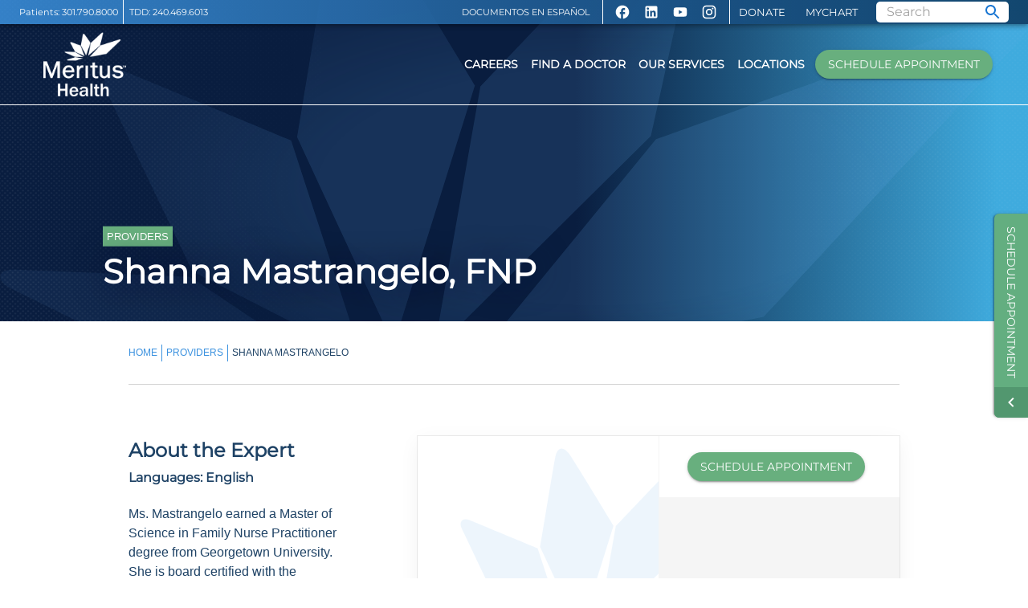

--- FILE ---
content_type: text/css; charset=UTF-8
request_url: https://www.meritushealth.com/_next/static/css/4d995a98f0f14048.css
body_size: 9404
content:
body,html{padding:0;margin:0;font-family:Helvetica,-apple-system,BlinkMacSystemFont,Helvetica Neue,sans-serif;width:100%;color:var(--navy);font-display:swap}h1,h2,h3,h4,h5{font-family:var(--montserrat),-apple-system,BlinkMacSystemFont,Helvetica Neue,sans-serif;font-display:swap}a{color:var(--meritusBlue);text-decoration:none!important}*{box-sizing:border-box}h1{color:var(--navy)}:root{--alert-offset:0px}.mainContainer{width:75%;margin-left:auto;margin-right:auto;padding-bottom:30px;max-width:100%}.darkPageBackground{background-color:var(--darkestNavy);color:#fff}.darkPageBackground a{color:var(--linkLightBlue)}.WysiwygField iframe,.WysiwygField img,.WysiwygField table{max-width:100%}.WysiwygField h1{font-size:1.5em;font-weight:700}@media screen and (max-width:1200px){.mainContainer{width:90%}}.alertBarShifter{margin-top:45px}.react-calendar{width:100%;max-width:100%;background:#fff;font-family:var(--montserrat),-apple-system,BlinkMacSystemFont,Helvetica Neue,sans-serif;line-height:1.25em}.react-calendar--doubleView{width:700px}.react-calendar--doubleView .react-calendar__viewContainer{display:flex;margin:-.5em}.react-calendar--doubleView .react-calendar__viewContainer>*{width:50%;margin:.5em}.react-calendar,.react-calendar *,.react-calendar :after,.react-calendar :before{box-sizing:border-box}.react-calendar button{margin:0;border:1px solid #dadfe4;border-collapse:collapse;outline:none}.react-calendar button:enabled:hover{cursor:pointer}.react-calendar__navigation{display:flex;height:44px;margin-bottom:26px;margin-left:auto;margin-right:auto}.react-calendar__navigation button{min-width:44px;max-width:200px;padding:16px 0 36px;background:none;border:0;color:rgba(0,0,0,.87);font:inherit;font-size:1.5em}.react-calendar__navigation button:enabled:focus,.react-calendar__navigation button:enabled:hover{background-color:#f5f5f5}.react-calendar__month-view__days{box-shadow:0 6px 24px 0 rgba(0,0,0,.05),0 0 0 1px rgba(0,0,0,.08)}.react-calendar__month-view__weekdays{text-align:center;text-transform:uppercase;font-weight:700;font-size:1em;color:rgba(0,0,0,.87)}.react-calendar__month-view__weekdays__weekday abbr{text-decoration:none}.react-calendar__month-view__weekdays__weekday{padding:.5em}.react-calendar__month-view__weekNumbers .react-calendar__tile{display:flex;align-items:center;justify-content:left;font-size:.75em;font-weight:700}.react-calendar__month-view__days{border:1px solid #dadfe4;border-collapse:collapse}.react-calendar__month-view__days__day--neighboringMonth{color:#757575}.react-calendar__century-view .react-calendar__tile,.react-calendar__decade-view .react-calendar__tile,.react-calendar__year-view .react-calendar__tile{padding:2em .5em}.react-calendar__tile{max-width:100%;min-height:100px;padding:6px 6.6667px;background:none;text-align:left;font:inherit;line-height:10px;display:flex;flex-direction:column;justify-content:flex-start;align-items:flex-start}.react-calendar__tile>abbr{padding:10px}.Events_tileDiv__JTWIQ>p{padding-left:10px}.react-calendar__tile:disabled{background-color:#f0f0f0}.react-calendar__tile:enabled:hover{background-color:#f0f8ff;border:1px solid #3c92df;transition:transform .5s ease 0s,box-shadow .5s ease 0s,border .1s ease 0s,background-color .5s ease 0s;-webkit-transform:scale(1)}.react-calendar__tile--now{border:1px solid #3c92df}.react-calendar__tile--now:enabled:hover{background:#f0f8ff;border:1px solid #3c92df}.react-calendar__tile--now>abbr{color:#fff;border-radius:20px;background:var(--darkestNavy);padding:10px}.react-calendar__tile--hasActive{background:#f0f8ff}.noEvents:focus,.noEvents:hover{background-color:#fff!important;cursor:default!important;border:1px solid #dadfe4!important}.react-calendar__tile--active,.react-calendar__tile--hasActive:enabled:hover{background:#f0f8ff}.react-calendar__tile--active:enabled:hover{background:#f0f8ff;border:1px solid #3c92df}.react-calendar--selectRange .react-calendar__tile--hover{background-color:#e6e6e6}:root{--darkestNavy:#0a345b;--navy:#1e4265;--meritusBlue:#3c92df;--lightBlue:#6eafed;--green:#68af7e;--darkGreen:#539b70;--linkLightBlue:#94d2ff}#nprogress{pointer-events:none}#nprogress .bar{background:#29d;position:fixed;z-index:1031;top:0;left:0;width:100%;height:2px}#nprogress .peg{display:block;position:absolute;right:0;width:100px;height:100%;box-shadow:0 0 10px #29d,0 0 5px #29d;opacity:1;transform:rotate(3deg) translateY(-4px)}#nprogress .spinner{display:block;position:fixed;z-index:1031;top:15px;right:15px}#nprogress .spinner-icon{width:18px;height:18px;box-sizing:border-box;border-color:#29d transparent transparent #29d;border-style:solid;border-width:2px;border-radius:50%;animation:nprogress-spinner .4s linear infinite}.nprogress-custom-parent{overflow:hidden;position:relative}.nprogress-custom-parent #nprogress .bar,.nprogress-custom-parent #nprogress .spinner{position:absolute}@keyframes nprogress-spinner{0%{transform:rotate(0deg)}to{transform:rotate(1turn)}}.Error_container__FwYb0{text-align:center;padding:5px}.Error_errorTitleContainer__TjlJb{width:-moz-fit-content;width:fit-content;margin:auto;color:#00b1ff85;background:linear-gradient(180deg,#000,#fff),url(/Kee-Mar-Building.jpg);background-size:cover;background-clip:text;-webkit-background-clip:text;background-blend-mode:multiply;background-position:left -40px bottom 40%}.Error_errorCode__0IDAQ{font-size:12px}.Error_menuBackground__zXuAP{background:linear-gradient(90deg,#091d3f 56%,#3fabde 97%)}.Error_errorBoundary__ybeE0{display:flex;justify-content:center;align-items:center;height:100%}.Error_returnButton__xjGFi{margin-top:1rem}.SchedulingWidget_sideButton__HKt5Z{background-color:#63ae80;transform:rotate(90deg);transform-origin:top right;position:absolute;top:490px;right:0;border-radius:0 0 6px 6px;padding:9px 45px 9px 16px}.SchedulingWidget_sideButton__HKt5Z:hover{background-color:#52976f}.SchedulingWidget_buttonIcon__hSoZk{position:absolute;top:0;right:0;height:100%;width:38px;display:flex;justify-content:center;align-items:center;background-color:#52976f;border-radius:0 0 6px 0}.SchedulingWidget_modal__xX880{position:absolute;top:50%;left:50%;transform:translate(-50%,-50%);width:800px;max-width:95%;max-height:90vh;height:90vh;overflow-y:scroll;display:block}@media screen and (max-width:768px){.SchedulingWidget_sideButton__HKt5Z{display:none}}.SchedulingWidget_iframeWrapper__UgKoj{overflow:hidden}.SchedulingWidget_iframeOverride__6jeFH{overflow:auto;border:0;width:100%;height:70vh}@media screen and (max-width:768px){.SchedulingWidget_iframeOverride__6jeFH{overflow:hidden;border:0;width:100%}}.MainNav_root__oGYpK{flex-grow:1}.MainNav_menuButton__ytq2N{margin-right:2px;color:#000}.MainNav_title__XGEGy{flex-grow:1;color:#000}.MainNav_appBarTransparent__TEd8n{background-color:transparent;top:unset;box-shadow:none;border-bottom-style:solid;border-bottom-width:1px}.MainNav_appBarSolid__1fjmg{background-color:hsla(0,0%,100%,.95);top:auto;height:75px}.MainNav_contentWrapper___x0cI{padding-top:var(--alert-offset)}.MainNav_navToolbar__pXw8i{display:flex;justify-content:space-between;margin-left:20px;margin-right:20px}.MainNav_navButton___XpMh{min-width:75px}.MainNav_navButtonHeight75__eWtVX{height:75px}.MainNav_navButton___XpMh:before{content:"";position:absolute;opacity:0;width:100%;height:.5rem;background-color:#1976d2;transition:all .3s ease-out 0s;-webkit-transition:all .3s ease-out 0s;bottom:-9px;left:50%;transform:translate(-50%);visibility:hidden;z-index:9999}.MainNav_navButtonActive__OkssP:before,.MainNav_navButton___XpMh:hover:before{opacity:1;visibility:visible;width:100%;height:.5rem}.MainNav_scheduleBtn__M5hW6{background-color:#68af7e;border-radius:4em}@media only screen and (max-width:880px){.MainNav_navToolbar__pXw8i{margin:0}.MainNav_scheduleBtn__M5hW6{width:135px;border-radius:1rem}}.MainNav_popper__wwWkR{z-index:1;max-width:100%;width:85%}.MainNav_searchInputField__ggj48{background-color:#fff;border-radius:5px;max-height:85%;padding:0 8px;margin-top:2px}.MainNav_searchInputField__ggj48 :after,.MainNav_searchInputField__ggj48 :before{border-bottom:none}.MainNav_searchInputField__ggj48 input{margin:1px 0 0 5px;padding:0 0 1px;background-color:#fff;max-width:120px}@media only screen and (max-width:768px){.MainNav_popper__wwWkR{width:100%!important}}.MainNav_popperContainer__gzXqp{margin-top:-6px;padding:25px 30px 30px;background-color:hsla(0,0%,100%,.95)}.MainNav_popperItem__8I6z7{width:100%;color:#0a345b;font-weight:700!important;padding-top:16px;padding-left:10px;padding-bottom:14px;border-bottom:1px solid #00000037}.MainNav_simpleScrollBar__Sr3OG::-webkit-scrollbar-track{-webkit-box-shadow:inset 0 0 6px rgba(0,0,0,.2);background-color:#f5f5f5}.MainNav_simpleScrollBar__Sr3OG::-webkit-scrollbar{width:6px;background-color:#f5f5f5}.MainNav_simpleScrollBar__Sr3OG::-webkit-scrollbar-thumb{background-color:#0a345b}.MainNav_alertBarHidden__0uc8U,.MainNav_alertBar__p2On5{font-weight:700;overflow:hidden;height:auto;padding:auto;transition:all .1s linear 0s;-webkit-transition:all .1s linear 0s}.MainNav_alertBarHidden__0uc8U{max-height:0}.MainNav_alertText__vx2QL{display:-webkit-box;-webkit-box-orient:vertical;overflow:hidden}.MainNav_miniBarDisplay__F_nc4{display:block;height:30px;background-color:transparent;background-image:linear-gradient(90deg,rgba(60,146,223,.85),rgba(10,52,91,.85))}.MainNav_icon__VZn8l{color:#fff}.MainNav_rightTools__oGlNs{display:flex;height:100%}.MainNav_leftTools__sz797{display:flex;height:100%;align-items:center}.MainNav_socialsBox__2scEc{display:flex;padding-top:3px}.MainNav_socialButton__e2iUt{color:#fff}@media only screen and (max-width:1024px){.MainNav_socialsBox__2scEc,.MainNav_socialsDivider__u4fI5{display:none}}.MainNav_miniBarHide__Pj7vP,.MainNav_mobileNav__JmU8T{display:none}.MainNav_mobileNavLogo__3lmNL{position:-webkit-sticky;position:sticky;left:50%;translate:-50%}.MainNav_mobileNavLogo__3lmNL>img{height:40px}.MainNav_mobileNavDrawer__9Nnhd{width:100%}.MainNav_drawerTopBar__GayJM{padding:20px;left:0;background-color:#0a345b;top:0;box-shadow:0 10px 15px -5px rgba(0,0,0,.1)}.MainNav_drawerBottomBar__pvzld,.MainNav_drawerTopBar__GayJM{display:flex;flex-wrap:wrap;width:100%;z-index:2;position:fixed}.MainNav_drawerBottomBar__pvzld{flex-direction:column;color:#fff;bottom:0;padding:24px;box-shadow:0 10px 15px 5px rgba(0,0,0,.2)}.MainNav_drawerBottomBar__pvzld>div{max-width:-moz-fit-content;max-width:fit-content;display:flex;margin:auto}.MainNav_mobileNavContent__CMhCu{margin-top:150px;color:#fff;padding:1.2em;max-height:calc(100vh - 300px);overflow-y:auto}.MainNav_scheduleBar__6rJW5{background-color:#68af7e}.MainNav_searchBar__hA4vy{width:calc(100% - 40px);color:#fff}.MainNav_linkItemText__dIgcV{font-weight:700}.MainNav_phoneContainer__R3MyU{display:grid;text-align:left;grid-template-columns:2fr 3fr}.MainNav_phoneContainer__R3MyU>a{margin-left:15px}.MainNav_phoneContainer__R3MyU>span{font-weight:700}.MainNav_phoneContainer__R3MyU div{grid-column:1/3}@media only screen and (max-width:768px){.MainNav_appBarSolid__1fjmg,.MainNav_appBarTransparent__TEd8n,.MainNav_miniBarDisplay__F_nc4{display:none}.MainNav_mobileNav__JmU8T{display:unset}}.LoadingEmblem_emblem__I9Zyl{animation:LoadingEmblem_blinker__azET5 2.5s linear infinite}.LoadingEmblem_emblemModal__0NNcm{position:absolute;top:50%;left:50%;transform:translate(-50%,-50%);outline:0}@keyframes LoadingEmblem_blinker__azET5{50%{opacity:0}}@media (max-width:1080px){.WysiwygField_WysiwygField__0ueep h1,.WysiwygField_WysiwygField__0ueep h2,.WysiwygField_WysiwygField__0ueep h3,.WysiwygField_WysiwygField__0ueep h4,.WysiwygField_WysiwygField__0ueep h5,.WysiwygField_WysiwygField__0ueep h6,.WysiwygField_WysiwygField__0ueep li,.WysiwygField_WysiwygField__0ueep ol,.WysiwygField_WysiwygField__0ueep p,.WysiwygField_WysiwygField__0ueep span,.WysiwygField_WysiwygField__0ueep ul{padding-right:1.4rem}}.YouTubeConsent_consentContainer__PgAS4{position:relative;display:inline-block;max-width:100%}.YouTubeConsent_thumbnailWrapper__DHXP_{position:relative;width:100%;height:100%;padding-bottom:56.25%}.YouTubeConsent_thumbnailWrapper__DHXP_ img{position:absolute;top:0;left:0;width:100%;height:100%}.YouTubeConsent_playButton__x6wWN{cursor:pointer;position:absolute;top:50%;left:50%;transform:translate(-50%,-50%);font-size:60px;color:#fff;text-shadow:0 0 10px rgba(0,0,0,.7)}.YouTubeConsent_consentText__SxlRR{bottom:0;left:auto;right:auto;text-align:center;font-size:.75rem}.YouTubeConsent_consentText__SxlRR,.YouTubeConsent_videoTitle__PUhNz{padding:10px;width:100%;color:#fff;background:rgba(0,0,0,.5);position:absolute}.YouTubeConsent_videoTitle__PUhNz{font-size:1rem;font-weight:700;margin:0;top:0}.Locations_aboutDiv__jH_v_{width:75%;margin-left:auto;margin-right:auto;padding-bottom:30px}.Locations_topGrid__C24A0{color:#1e4265;margin-top:0}.Locations_imageDiv__KuBWo{position:relative;max-width:100%;margin:auto}.Locations_imageDiv__KuBWo>img{object-fit:cover}.Locations_actionButtons___rLsE{background-color:#fff;padding:20px;justify-content:center;display:flex}.Locations_actionButton__AvX1U{background-color:#68af7e;border-radius:4em;margin-right:8px}.Locations_officeHours__08st1{background-color:#f5f5f5;display:grid;padding-left:20px;padding-right:20px;width:80%}.Locations_primaryOfficeDiv__CrdWQ>h3{color:#1e4265}.Locations_providers__1JXhN{width:75%;margin:15px auto;padding:15px 0}.Locations_services__ivjPM{width:75%;margin:auto;padding:15px 0}.Locations_featuresDiv__zIx9l{width:75%;padding-top:20px;padding-bottom:30px;margin-left:auto;margin-right:auto;position:relative;z-index:100}.Locations_service__hJCqh{display:flex;margin-bottom:15px}.Locations_servImageDiv__gSpOj{margin-right:40px;top:25px;position:relative}.Locations_image__8HiJ7{object-fit:cover!important}.Locations_relatedCards__lMNuh{display:flex;justify-content:space-evenly}.Locations_faqDiv__6EKt8{width:75%;margin-left:auto;margin-right:auto}.Locations_pill__rPnEt{background-color:#68af7e;color:#fff;font-size:small;padding:3px 8px;width:-moz-fit-content;width:fit-content}.Locations_estWaitTimeDiv__L5FhX{display:flex;justify-content:space-between;align-items:center;margin-left:20px;margin-right:20px}.Locations_MiniCard__vP_HW{max-width:275px;min-width:275px;width:100%;position:relative;border-radius:0;margin-left:10px;margin-right:10px;margin-bottom:20px;flex-grow:3;color:#0a345b}.Locations_scheduleBtn__f_iMb{margin:10px auto 20px}.Locations_scheduleBtnListings__UT_Se,.Locations_scheduleBtn__f_iMb{background-color:#68af7e;display:flex}.Locations_scheduleBtnListings__UT_Se:hover,.Locations_scheduleBtn__f_iMb:hover{background-color:#68af7e}@media screen and (max-width:1630px){.Locations_estWaitTimeDiv__L5FhX{display:flex;flex-direction:column;justify-content:space-between;align-items:center;margin-left:20px;margin-right:20px}.Locations_estWaitTimeHeader__d1WrU{margin-top:10px;margin-bottom:0}}@media screen and (max-width:1200px){.Locations_aboutDiv__jH_v_,.Locations_faqDiv__6EKt8,.Locations_featuresDiv__zIx9l,.Locations_providers__1JXhN,.Locations_services__ivjPM{width:90%}}@media screen and (max-width:1024px){.Locations_officeHours__08st1{width:100%}}@media screen and (max-width:768px){.Locations_officeHours__08st1{padding:0 8px}.Locations_timeGrid__gny32{font-size:smaller}.Locations_actionButtons___rLsE{flex-direction:column;justify-content:space-between;padding-bottom:10px}.Locations_actionButton__AvX1U{margin-bottom:8px}.Locations_providers__1JXhN{padding-bottom:0;margin-bottom:0}.Locations_servImageDiv__gSpOj{margin-bottom:15px}}@media screen and (max-width:600px){.Locations_service__hJCqh{flex-direction:column}.Locations_servImageDiv__gSpOj{margin:auto auto 15px}}.Locations_container__K4QBE{width:70%;margin-left:auto;margin-right:auto}.Locations_header__reEtW{overflow:hidden;margin-top:138px;background-color:#5c6f7b;border-bottom-left-radius:28%;border-bottom-right-radius:28%;text-align:center;color:#fff;margin-bottom:30px}.Locations_filterCard__i_wvJ{margin-top:50px;margin-bottom:40px}.Locations_filterDiv__pKcyn{display:flex;justify-content:space-between}.Locations_locationListContainer__Hb6UA{display:flex;gap:20px}.Locations_locationListItem__jCS7e{flex-direction:row;justify-content:center;align-items:center;flex-wrap:nowrap;box-shadow:0 1px 2px 0 rgba(60,64,67,.3),0 1px 3px 1px rgba(60,64,67,.15)}.Locations_locationListItemBtn__D0CDx,.Locations_locationListItemNoHours__kGwBi{height:226px}.Locations_locationListItemNoBtn__3tnay{height:200px}.Locations_imageSectionParent__1Wx8q{height:100%;width:320px;position:relative;background-color:#0a345b}.Locations_locationImage__cxBaU{width:320px;height:100%}.Locations_addressSectionParent__Q7Jpt{display:flex;height:100%;flex-grow:1;flex-basis:0px;justify-content:flex-start;align-items:flex-start;border:solid #dadada;border-width:0 1px 0 0}.Locations_addressBox__2Cy6e{margin:15px;width:92%;display:flex;height:90%}.Locations_addressGridParent__wPx1M{flex-direction:column;font-family:Helvetica,-apple-system,BlinkMacSystemFont,Helvetica Neue,sans-serif;line-height:1.4em;font-size:.9em}.Locations_addressGridParent__wPx1M h3{font-family:var(--montserrat),-apple-system,BlinkMacSystemFont,Helvetica Neue,sans-serif;font-size:1.5em;font-weight:700;color:#244466;line-height:normal;font-size:1.2em;flex-wrap:nowrap;margin-top:2px;height:43px;text-overflow:ellipsis;overflow:hidden}.Locations_addressWrapper__wyOsu{flex-direction:column;flex-grow:1;padding-bottom:10px}.Locations_addressDetails__CGlUa{flex-direction:column;width:100%;flex-grow:1}.Locations_moreInfoBtn__CZ8o3{flex-direction:column-reverse;align-items:flex-start;justify-content:flex-start;width:100%}.Locations_hoursSectionParent__buNqG{width:270px;height:100%;display:flex;justify-content:center;align-items:center;border-left:1px}.Locations_hoursBox__075jJ{width:100%;margin-left:10px;margin-right:10px;justify-content:center}.Locations_hours__5zo4e{white-space:nowrap;font-family:Helvetica,-apple-system,BlinkMacSystemFont,Helvetica Neue,sans-serif;font-size:.9em;height:auto;flex-wrap:nowrap}.Locations_dayLabelsFull__sSC67{display:flex;font-weight:700;width:85px;flex-direction:column}.Locations_dayLabelsAbbrev__Oqac3{display:none;font-weight:700;width:85px;flex-direction:column}.Locations_hoursOpen__0a8y2{width:90px;flex-direction:column;align-items:flex-end}.Locations_hoursClosed__8HAf0{width:70px;flex-direction:column;align-items:flex-end}.Locations_resultsAndPagination__xS3sh{display:flex;justify-content:space-between}.Locations_bottomPagination__F4RGr{display:flex;justify-content:flex-end}.Locations_custom-map-popup__J0qT9{padding:20px}.Locations_custom-map-popup__J0qT9>p{margin:0}@media screen and (max-width:1400px){.Locations_imageSectionParent__1Wx8q{width:275px}.Locations_hoursSectionParent__buNqG{width:200px}.Locations_dayLabelsFull__sSC67{display:none}.Locations_dayLabelsAbbrev__Oqac3{display:flex;width:30px}.Locations_hoursOpen__0a8y2{width:80px}.Locations_hoursClosed__8HAf0{width:65px}}@media screen and (max-width:1199px){.Locations_container__K4QBE{width:90%}}@media screen and (max-width:899px){.Locations_filterDiv__pKcyn{flex-direction:column}.Locations_container__K4QBE{width:90%;margin-left:auto;margin-right:auto}.Locations_locationListContainer__Hb6UA{align-items:center;justify-content:center;flex-grow:0;flex-basis:0px}.Locations_locationListItem__jCS7e{height:626px;width:275px;flex-direction:column}.Locations_locationListItemNoHours__kGwBi{height:436px}.Locations_locationListItemNoBtn__3tnay{height:584px}.Locations_locationListItemNoHoursNoBtn__BYMmm{height:400px}.Locations_moreInfoBtn__CZ8o3{margin-top:6px}.Locations_imageSectionParent__1Wx8q{height:200px;width:275px}.Locations_locationImage__cxBaU{width:275px}.Locations_addressSectionParent__Q7Jpt{width:275px;height:230px;border-width:0 0 1px}.Locations_addressGridParent__wPx1M{flex-wrap:nowrap;height:100%}.Locations_addressGridParent__wPx1M h3{height:65px;margin-top:0}.Locations_moreInfoBtn__CZ8o3{justify-content:flex-end}.Locations_hoursSectionParent__buNqG{width:275px;height:175px}.Locations_hoursBox__075jJ{margin:10px}.Locations_dayLabelsFull__sSC67{display:flex;width:85px}.Locations_dayLabelsAbbrev__Oqac3{display:none;width:85px}.Locations_hoursOpen__0a8y2{width:90px;flex-direction:column;align-items:flex-end}.Locations_hoursClosed__8HAf0{width:70px}.Locations_hoursClosed__8HAf0,.Locations_resultsAndPagination__xS3sh{flex-direction:column;align-items:flex-end}}@media screen and (max-width:768px){.Locations_container__K4QBE{width:92%}.Locations_filterCard__i_wvJ{margin-top:30px}.Locations_resultsAndPagination__xS3sh{align-items:center}.Locations_bottomPagination__F4RGr{justify-content:center}}@media screen and (max-width:619px){.Locations_locationListItem__jCS7e{height:100%}.Locations_moreInfoBtn__CZ8o3{margin-top:4px}.Locations_addressSectionParent__Q7Jpt{height:92%;padding-bottom:0}.Locations_addressGridParent__wPx1M h3{height:100%;margin-top:0}.Locations_locationListItemMobile__u41_F{width:275px;flex-direction:column}}@font-face{font-family:swiper-icons;src:url("data:application/font-woff;charset=utf-8;base64, [base64]//wADZ2x5ZgAAAywAAADMAAAD2MHtryVoZWFkAAABbAAAADAAAAA2E2+eoWhoZWEAAAGcAAAAHwAAACQC9gDzaG10eAAAAigAAAAZAAAArgJkABFsb2NhAAAC0AAAAFoAAABaFQAUGG1heHAAAAG8AAAAHwAAACAAcABAbmFtZQAAA/gAAAE5AAACXvFdBwlwb3N0AAAFNAAAAGIAAACE5s74hXjaY2BkYGAAYpf5Hu/j+W2+MnAzMYDAzaX6QjD6/4//Bxj5GA8AuRwMYGkAPywL13jaY2BkYGA88P8Agx4j+/8fQDYfA1AEBWgDAIB2BOoAeNpjYGRgYNBh4GdgYgABEMnIABJzYNADCQAACWgAsQB42mNgYfzCOIGBlYGB0YcxjYGBwR1Kf2WQZGhhYGBiYGVmgAFGBiQQkOaawtDAoMBQxXjg/wEGPcYDDA4wNUA2CCgwsAAAO4EL6gAAeNpj2M0gyAACqxgGNWBkZ2D4/wMA+xkDdgAAAHjaY2BgYGaAYBkGRgYQiAHyGMF8FgYHIM3DwMHABGQrMOgyWDLEM1T9/w8UBfEMgLzE////P/5//f/V/xv+r4eaAAeMbAxwIUYmIMHEgKYAYjUcsDAwsLKxc3BycfPw8jEQA/[base64]/uznmfPFBNODM2K7MTQ45YEAZqGP81AmGGcF3iPqOop0r1SPTaTbVkfUe4HXj97wYE+yNwWYxwWu4v1ugWHgo3S1XdZEVqWM7ET0cfnLGxWfkgR42o2PvWrDMBSFj/IHLaF0zKjRgdiVMwScNRAoWUoH78Y2icB/yIY09An6AH2Bdu/UB+yxopYshQiEvnvu0dURgDt8QeC8PDw7Fpji3fEA4z/PEJ6YOB5hKh4dj3EvXhxPqH/SKUY3rJ7srZ4FZnh1PMAtPhwP6fl2PMJMPDgeQ4rY8YT6Gzao0eAEA409DuggmTnFnOcSCiEiLMgxCiTI6Cq5DZUd3Qmp10vO0LaLTd2cjN4fOumlc7lUYbSQcZFkutRG7g6JKZKy0RmdLY680CDnEJ+UMkpFFe1RN7nxdVpXrC4aTtnaurOnYercZg2YVmLN/d/gczfEimrE/fs/bOuq29Zmn8tloORaXgZgGa78yO9/cnXm2BpaGvq25Dv9S4E9+5SIc9PqupJKhYFSSl47+Qcr1mYNAAAAeNptw0cKwkAAAMDZJA8Q7OUJvkLsPfZ6zFVERPy8qHh2YER+3i/BP83vIBLLySsoKimrqKqpa2hp6+jq6RsYGhmbmJqZSy0sraxtbO3sHRydnEMU4uR6yx7JJXveP7WrDycAAAAAAAH//wACeNpjYGRgYOABYhkgZgJCZgZNBkYGLQZtIJsFLMYAAAw3ALgAeNolizEKgDAQBCchRbC2sFER0YD6qVQiBCv/H9ezGI6Z5XBAw8CBK/m5iQQVauVbXLnOrMZv2oLdKFa8Pjuru2hJzGabmOSLzNMzvutpB3N42mNgZGBg4GKQYzBhYMxJLMlj4GBgAYow/P/PAJJhLM6sSoWKfWCAAwDAjgbRAAB42mNgYGBkAIIbCZo5IPrmUn0hGA0AO8EFTQAA");font-weight:400;font-style:normal}:root{--swiper-theme-color:#007aff}:host{position:relative;display:block;margin-left:auto;margin-right:auto;z-index:1}.swiper{margin-left:auto;margin-right:auto;position:relative;overflow:hidden;list-style:none;padding:0;z-index:1;display:block}.swiper-vertical>.swiper-wrapper{flex-direction:column}.swiper-wrapper{position:relative;width:100%;height:100%;z-index:1;display:flex;transition-property:transform;transition-timing-function:var(--swiper-wrapper-transition-timing-function,initial);box-sizing:content-box}.swiper-android .swiper-slide,.swiper-ios .swiper-slide,.swiper-wrapper{transform:translateZ(0)}.swiper-horizontal{touch-action:pan-y}.swiper-vertical{touch-action:pan-x}.swiper-slide{flex-shrink:0;width:100%;height:100%;position:relative;transition-property:transform;display:block}.swiper-slide-invisible-blank{visibility:hidden}.swiper-autoheight,.swiper-autoheight .swiper-slide{height:auto}.swiper-autoheight .swiper-wrapper{align-items:flex-start;transition-property:transform,height}.swiper-backface-hidden .swiper-slide{transform:translateZ(0);-webkit-backface-visibility:hidden;backface-visibility:hidden}.swiper-3d.swiper-css-mode .swiper-wrapper{perspective:1200px}.swiper-3d .swiper-wrapper{transform-style:preserve-3d}.swiper-3d{perspective:1200px}.swiper-3d .swiper-cube-shadow,.swiper-3d .swiper-slide{transform-style:preserve-3d}.swiper-css-mode>.swiper-wrapper{overflow:auto;scrollbar-width:none;-ms-overflow-style:none}.swiper-css-mode>.swiper-wrapper::-webkit-scrollbar{display:none}.swiper-css-mode>.swiper-wrapper>.swiper-slide{scroll-snap-align:start start}.swiper-css-mode.swiper-horizontal>.swiper-wrapper{scroll-snap-type:x mandatory}.swiper-css-mode.swiper-vertical>.swiper-wrapper{scroll-snap-type:y mandatory}.swiper-css-mode.swiper-free-mode>.swiper-wrapper{scroll-snap-type:none}.swiper-css-mode.swiper-free-mode>.swiper-wrapper>.swiper-slide{scroll-snap-align:none}.swiper-css-mode.swiper-centered>.swiper-wrapper:before{content:"";flex-shrink:0;order:9999}.swiper-css-mode.swiper-centered>.swiper-wrapper>.swiper-slide{scroll-snap-align:center center;scroll-snap-stop:always}.swiper-css-mode.swiper-centered.swiper-horizontal>.swiper-wrapper>.swiper-slide:first-child{-webkit-margin-start:var(--swiper-centered-offset-before);margin-inline-start:var(--swiper-centered-offset-before)}.swiper-css-mode.swiper-centered.swiper-horizontal>.swiper-wrapper:before{height:100%;min-height:1px;width:var(--swiper-centered-offset-after)}.swiper-css-mode.swiper-centered.swiper-vertical>.swiper-wrapper>.swiper-slide:first-child{-webkit-margin-before:var(--swiper-centered-offset-before);margin-block-start:var(--swiper-centered-offset-before)}.swiper-css-mode.swiper-centered.swiper-vertical>.swiper-wrapper:before{width:100%;min-width:1px;height:var(--swiper-centered-offset-after)}.swiper-3d .swiper-slide-shadow,.swiper-3d .swiper-slide-shadow-bottom,.swiper-3d .swiper-slide-shadow-left,.swiper-3d .swiper-slide-shadow-right,.swiper-3d .swiper-slide-shadow-top{position:absolute;left:0;top:0;width:100%;height:100%;pointer-events:none;z-index:10}.swiper-3d .swiper-slide-shadow{background:rgba(0,0,0,.15)}.swiper-3d .swiper-slide-shadow-left{background-image:linear-gradient(270deg,rgba(0,0,0,.5),transparent)}.swiper-3d .swiper-slide-shadow-right{background-image:linear-gradient(90deg,rgba(0,0,0,.5),transparent)}.swiper-3d .swiper-slide-shadow-top{background-image:linear-gradient(0deg,rgba(0,0,0,.5),transparent)}.swiper-3d .swiper-slide-shadow-bottom{background-image:linear-gradient(180deg,rgba(0,0,0,.5),transparent)}.swiper-lazy-preloader{width:42px;height:42px;position:absolute;left:50%;top:50%;margin-left:-21px;margin-top:-21px;z-index:10;transform-origin:50%;box-sizing:border-box;border-radius:50%;border:4px solid var(--swiper-preloader-color,var(--swiper-theme-color));border-top:4px solid transparent}.swiper-watch-progress .swiper-slide-visible .swiper-lazy-preloader,.swiper:not(.swiper-watch-progress) .swiper-lazy-preloader{animation:swiper-preloader-spin 1s linear infinite}.swiper-lazy-preloader-white{--swiper-preloader-color:#fff}.swiper-lazy-preloader-black{--swiper-preloader-color:#000}@keyframes swiper-preloader-spin{0%{transform:rotate(0deg)}to{transform:rotate(1turn)}}.swiper-pagination{position:absolute;text-align:center;transition:opacity .3s;transform:translateZ(0);z-index:10}.swiper-pagination.swiper-pagination-hidden{opacity:0}.swiper-pagination-disabled>.swiper-pagination,.swiper-pagination.swiper-pagination-disabled{display:none!important}.swiper-horizontal>.swiper-pagination-bullets,.swiper-pagination-bullets.swiper-pagination-horizontal,.swiper-pagination-custom,.swiper-pagination-fraction{bottom:var(--swiper-pagination-bottom,8px);top:var(--swiper-pagination-top,auto);left:0;width:100%}.swiper-pagination-bullets-dynamic{overflow:hidden;font-size:0}.swiper-pagination-bullets-dynamic .swiper-pagination-bullet{transform:scale(.33);position:relative}.swiper-pagination-bullets-dynamic .swiper-pagination-bullet-active,.swiper-pagination-bullets-dynamic .swiper-pagination-bullet-active-main{transform:scale(1)}.swiper-pagination-bullets-dynamic .swiper-pagination-bullet-active-prev{transform:scale(.66)}.swiper-pagination-bullets-dynamic .swiper-pagination-bullet-active-prev-prev{transform:scale(.33)}.swiper-pagination-bullets-dynamic .swiper-pagination-bullet-active-next{transform:scale(.66)}.swiper-pagination-bullets-dynamic .swiper-pagination-bullet-active-next-next{transform:scale(.33)}.swiper-pagination-bullet{width:var(--swiper-pagination-bullet-width,var(--swiper-pagination-bullet-size,8px));height:var(--swiper-pagination-bullet-height,var(--swiper-pagination-bullet-size,8px));display:inline-block;border-radius:var(--swiper-pagination-bullet-border-radius,50%);background:var(--swiper-pagination-bullet-inactive-color,#000);opacity:var(--swiper-pagination-bullet-inactive-opacity,.2)}button.swiper-pagination-bullet{border:none;margin:0;padding:0;box-shadow:none;-webkit-appearance:none;-moz-appearance:none;appearance:none}.swiper-pagination-clickable .swiper-pagination-bullet{cursor:pointer}.swiper-pagination-bullet:only-child{display:none!important}.swiper-pagination-bullet-active{opacity:var(--swiper-pagination-bullet-opacity,1);background:var(--swiper-pagination-color,var(--swiper-theme-color))}.swiper-pagination-vertical.swiper-pagination-bullets,.swiper-vertical>.swiper-pagination-bullets{right:var(--swiper-pagination-right,8px);left:var(--swiper-pagination-left,auto);top:50%;transform:translate3d(0,-50%,0)}.swiper-pagination-vertical.swiper-pagination-bullets .swiper-pagination-bullet,.swiper-vertical>.swiper-pagination-bullets .swiper-pagination-bullet{margin:var(--swiper-pagination-bullet-vertical-gap,6px) 0;display:block}.swiper-pagination-vertical.swiper-pagination-bullets.swiper-pagination-bullets-dynamic,.swiper-vertical>.swiper-pagination-bullets.swiper-pagination-bullets-dynamic{top:50%;transform:translateY(-50%);width:8px}.swiper-pagination-vertical.swiper-pagination-bullets.swiper-pagination-bullets-dynamic .swiper-pagination-bullet,.swiper-vertical>.swiper-pagination-bullets.swiper-pagination-bullets-dynamic .swiper-pagination-bullet{display:inline-block;transition:transform .2s,top .2s}.swiper-horizontal>.swiper-pagination-bullets .swiper-pagination-bullet,.swiper-pagination-horizontal.swiper-pagination-bullets .swiper-pagination-bullet{margin:0 var(--swiper-pagination-bullet-horizontal-gap,4px)}.swiper-horizontal>.swiper-pagination-bullets.swiper-pagination-bullets-dynamic,.swiper-pagination-horizontal.swiper-pagination-bullets.swiper-pagination-bullets-dynamic{left:50%;transform:translateX(-50%);white-space:nowrap}.swiper-horizontal>.swiper-pagination-bullets.swiper-pagination-bullets-dynamic .swiper-pagination-bullet,.swiper-pagination-horizontal.swiper-pagination-bullets.swiper-pagination-bullets-dynamic .swiper-pagination-bullet{transition:transform .2s,left .2s}.swiper-horizontal.swiper-rtl>.swiper-pagination-bullets-dynamic .swiper-pagination-bullet{transition:transform .2s,right .2s}.swiper-pagination-fraction{color:var(--swiper-pagination-fraction-color,inherit)}.swiper-pagination-progressbar{background:var(--swiper-pagination-progressbar-bg-color,rgba(0,0,0,.25));position:absolute}.swiper-pagination-progressbar .swiper-pagination-progressbar-fill{background:var(--swiper-pagination-color,var(--swiper-theme-color));position:absolute;left:0;top:0;width:100%;height:100%;transform:scale(0);transform-origin:left top}.swiper-rtl .swiper-pagination-progressbar .swiper-pagination-progressbar-fill{transform-origin:right top}.swiper-horizontal>.swiper-pagination-progressbar,.swiper-pagination-progressbar.swiper-pagination-horizontal,.swiper-pagination-progressbar.swiper-pagination-vertical.swiper-pagination-progressbar-opposite,.swiper-vertical>.swiper-pagination-progressbar.swiper-pagination-progressbar-opposite{width:100%;height:var(--swiper-pagination-progressbar-size,4px);left:0;top:0}.swiper-horizontal>.swiper-pagination-progressbar.swiper-pagination-progressbar-opposite,.swiper-pagination-progressbar.swiper-pagination-horizontal.swiper-pagination-progressbar-opposite,.swiper-pagination-progressbar.swiper-pagination-vertical,.swiper-vertical>.swiper-pagination-progressbar{width:var(--swiper-pagination-progressbar-size,4px);height:100%;left:0;top:0}.swiper-pagination-lock{display:none}.PreviewModeBanner_alert__65nGy{display:flex}.PreviewModeBanner_modal__DVjtO{height:100px;padding-top:20px;display:flex;justify-content:center}.Footer_footer__JrJN9{width:100%;background-color:#1e4265;position:absolute;z-index:6000}.Footer_footer__JrJN9>.Footer_img__ztn87{z-index:0}.Footer_toolbar__h96X2{justify-content:center;margin:50px 20px 70px}.Footer_logoDiv__WdwNq{display:flex;flex-direction:column;justify-content:center;align-items:center}.Footer_icon__Tbatf{color:#fff;margin-left:auto;margin-right:auto;vertical-align:middle}.Footer_horizDivider__hEXEI{display:none;border-color:hsla(0,0%,100%,.4)}.Footer_vertDivider__2Ve7Y{border-color:hsla(0,0%,100%,.4);margin-left:35px;margin-right:35px}.Footer_socialButton__HxYuK{padding:4px;display:flex;background-color:transparent;border-right:none!important}.Footer_icon__Tbatf{font-size:20px}.Footer_subSection__RD2C1{display:flex}.Footer_actionButtonsDesk__Zd4zC{display:flex;flex-direction:column;justify-content:center}.Footer_actionButtonsMobile__c_3dQ{display:none}.Footer_actbut__SddlO{margin:12px;border-radius:20px;background-color:#68af7e}.Footer_copyrightDiv__KEGtR{display:flex;width:80%;margin-left:auto;margin-right:auto;padding-top:10px;padding-bottom:10px;font-size:small;z-index:2}@media screen and (max-width:1024px){.Footer_toolbar__h96X2{width:70%;display:flex;font-size:small;flex-flow:column;margin-left:auto;margin-right:auto}.Footer_logoDiv__WdwNq{flex-direction:row;padding-bottom:30px;width:100%;justify-content:space-evenly}}@media screen and (max-width:768px){.Footer_logo__S4PwH{justify-content:space-between}.Footer_subSection__RD2C1{display:flex}.Footer_toolbar__h96X2{display:flex;flex-wrap:wrap;flex-direction:column;width:90%;margin-top:40px;margin-bottom:30px}.Footer_actionButtonsDesk__Zd4zC{display:none}.Footer_actionButtonsMobile__c_3dQ{display:flex;flex-direction:column}}@media screen and (max-width:750px){.Footer_logoDiv__WdwNq{flex-direction:column;justify-content:center}.Footer_subSection__RD2C1{flex-direction:column;width:100%;align-content:center;flex-wrap:wrap;text-align:center}.Footer_copyrightDiv__KEGtR{display:flex;flex-direction:column;align-items:center;width:100vw;margin-left:0}.Footer_vertDivider__2Ve7Y{display:none}.Footer_horizDivider__hEXEI{display:unset;margin:10px 0}}@font-face{font-family:montserrat;src:url(/_next/static/media/a218f2a6443c646f-s.p.ttf) format("truetype");font-display:swap;font-weight:400}@font-face{font-family:montserrat Fallback;src:local("Arial");ascent-override:87.81%;descent-override:22.77%;line-gap-override:0.00%;size-adjust:110.23%}.__className_d73075{font-family:montserrat,montserrat Fallback;font-weight:400}.__variable_d73075{--montserrat:"montserrat","montserrat Fallback"}

--- FILE ---
content_type: text/css; charset=UTF-8
request_url: https://www.meritushealth.com/_next/static/css/6d9f48da7b269fd0.css
body_size: 1500
content:
.UniversalTopDiv_root__6ZP0F{background:linear-gradient(90deg,#091d3f 56%,#3fabde 97%);height:400px}.UniversalTopDiv_topDiv__EpUZT{display:flex;position:relative;height:100%;min-height:350px;flex-direction:column;align-items:center}.UniversalTopDiv_imgDiv__Nj1Er{display:flex;position:relative;align-items:flex-end;width:100%;height:100%;-webkit-mask-image:radial-gradient(ellipse 66% 90% at 58% 58%,#000 41%,rgba(0,0,0,.5) 68%);mask-image:radial-gradient(ellipse 66% 90% at 58% 58%,#000 41%,rgba(0,0,0,.5) 68%)}.UniversalTopDiv_imgDiv__Nj1Er>img{z-index:0;object-fit:cover!important}.UniversalTopDiv_textDiv__7YYWR{width:75%;position:absolute;bottom:10%;transform:translateY(10%);z-index:1}.UniversalTopDiv_pill__k3r11{background-color:#68af7e;color:#fff;font-size:small;padding:3px 5px;width:-moz-fit-content;width:fit-content;text-align:center;margin:0}.UniversalTopDiv_longTitle__VngUf,.UniversalTopDiv_title__5bZLY{color:#fff;margin:0;font-size:calc(100% + 2vw);text-shadow:1px 2px 40px #091d3f}@media screen and (max-width:1600px){.UniversalTopDiv_textDiv__7YYWR{width:80%}}@media screen and (max-width:1200px){.UniversalTopDiv_textDiv__7YYWR{width:90%}}@media screen and (max-width:768px){.UniversalTopDiv_backgroundImg__ZXNTZ{display:none}.UniversalTopDiv_backgroundImgMobile__tCBXj{display:flex}.UniversalTopDiv_title__5bZLY{font-size:1.75em}}.Providers_container__AO29P{width:75%;margin-left:auto;margin-right:auto;padding-bottom:30px}.Providers_filterCard__8ORof{margin-top:50px;margin-bottom:50px}.Providers_filterDiv__sqvSP{display:flex;justify-content:space-between}.Providers_filterText__WxJmE{height:100%;display:flex;flex-direction:column;justify-content:center;margin:5px}.Providers_filterActionButtons__QZW0L{flex-direction:unset}.Providers_providerCards__ndwG2{display:flex;justify-content:space-evenly;flex-wrap:wrap}.Providers_alphFilter__aOFEf{display:inline-block;padding-top:10px;padding-bottom:15px;margin-right:auto;margin-left:auto}.Providers_advFilter__k7BRP{animation:Providers_fadeIn__3UHBV 1s;width:100%;margin-left:auto;margin-right:auto}@keyframes Providers_fadeIn__3UHBV{0%{opacity:0}to{opacity:1}}.Providers_aboutDiv__k6_JN{width:75%;margin-left:auto;margin-right:auto;padding-bottom:30px}.Providers_topGrid__0PV4x{color:#1e4265;margin-top:0}.Providers_imageDiv__2b6Iy{position:relative;max-width:100%;height:100%;margin:auto}.Providers_imageDiv__2b6Iy>img{object-fit:cover}.Providers_actionButtons__cvUGz{background-color:#fff;padding:20px;justify-content:center;display:flex}.Providers_actionButton__JN6c2{background-color:#68af7e;border-radius:4em;margin-right:8px}.Providers_primaryOfficeDiv__5DsOn{background-color:#f5f5f5;display:grid;padding-left:20px;padding-right:20px}.Providers_primaryOfficeDiv__5DsOn>h3{color:#1e4265}.Providers_primaryOfficeDiv__5DsOn>span{width:100%;margin:auto}.Providers_locations__ptxiR{width:75%;margin:15px auto;padding:15px 0}.Providers_services__7q8Pu{width:75%;margin:auto;padding:15px 0}.Providers_featuresDiv__NlfRt{width:75%;padding-top:70px;padding-bottom:70px;margin-left:auto;margin-right:auto;position:relative;z-index:100}.Providers_service__mu2lN{display:flex}.Providers_servImageDiv__CzTtZ{margin-right:40px;top:25px;position:relative}.Providers_image__qrwzT{object-fit:cover}.Providers_MiniCard__TUqxp{box-shadow:0 1px 2px 0 rgba(60,64,67,.3),0 1px 3px 1px rgba(60,64,67,.15)}.Providers_FeaturedCard__5fz_p,.Providers_MiniCard__TUqxp{max-width:275px;min-width:275px;width:100%;position:relative;border-radius:0;margin-left:10px;margin-right:10px;margin-bottom:20px;flex-grow:3;color:#0a345b}.Providers_FeaturedCard__5fz_p{max-height:450px;min-height:450px}.Providers_scheduleBtn__kMgjG{background-color:#68af7e;margin:20px auto;display:flex}.Providers_scheduleBtn__kMgjG:hover{background-color:#68af7e}@media screen and (max-width:1200px){.Providers_container__AO29P,.Providers_services__7q8Pu{width:90%}.Providers_imageDiv__2b6Iy{height:400px}}@media screen and (max-width:768px){.Providers_container__AO29P{width:92%}.Providers_filterDiv__sqvSP{flex-direction:column}.Providers_filterCard__8ORof{margin-top:30px}.Providers_filterText__WxJmE{text-align:center}.Providers_filterActionButtons__QZW0L{flex-direction:column}.Providers_alphFilter__aOFEf{display:none}.Providers_advFilter__k7BRP{width:100%}.Providers_aboutDiv__k6_JN,.Providers_locations__ptxiR{width:93%}.Providers_featuresDiv__NlfRt{width:90%;padding-top:40px}.Providers_services__7q8Pu{width:93%}.Providers_servImageDiv__CzTtZ{margin-bottom:15px}.Providers_ImgGrid__KIkeW,.Providers_aboutGrid__Wf9_b{padding-top:20px!important}}@media screen and (max-width:600px){.Providers_service__mu2lN{flex-direction:column}.Providers_servImageDiv__CzTtZ{margin:auto auto 15px}}

--- FILE ---
content_type: text/css; charset=UTF-8
request_url: https://www.meritushealth.com/_next/static/css/996249cefa3ffc28.css
body_size: 1986
content:
.Home_logo__ZEOng{height:40vmin;pointer-events:none}.Home_header__ZUWxe{flex-direction:column;font-size:calc(10px + 2vmin)}.Home_topDiv__Zcd2A{min-height:350px;flex-direction:column;align-items:center;color:#fff;background:linear-gradient(90deg,#091d3f 56%,#3fabde 97%)}.Home_imgDiv__Ko_8w,.Home_topDiv__Zcd2A{display:flex;position:relative;height:100%}.Home_imgDiv__Ko_8w{max-height:700px;width:100%;-webkit-mask-image:radial-gradient(ellipse 66% 90% at 58% 58%,#000 41%,rgba(0,0,0,.5) 68%);mask-image:radial-gradient(ellipse 66% 90% at 58% 58%,#000 41%,rgba(0,0,0,.5) 68%)}.Home_servicesDiv__yCgVm{background:linear-gradient(90deg,#091d3f 56%,#3fabde 97%);height:500px}.Home_servicesWrapper__y3w9a{display:flex;position:relative;height:100%;min-height:350px;flex-direction:column;align-items:center;justify-content:center}.Home_serviceImgDiv__00hHd{display:flex;position:relative;align-items:flex-end;width:100%;height:100%;-webkit-mask-image:radial-gradient(ellipse 66% 90% at 58% 58%,#000 41%,rgba(0,0,0,.5) 68%);mask-image:radial-gradient(ellipse 66% 90% at 58% 58%,#000 41%,rgba(0,0,0,.5) 68%)}.Home_headerImg__hYW8v,.Home_serviceImgDiv__00hHd>img{z-index:0;object-fit:cover!important}.Home_headerImg__hYW8v{position:relative!important}.Home_textDiv__IuCwP{width:75%;position:absolute;top:30%;transform:translateY(10%);z-index:1;margin-left:auto;margin-right:auto}.Home_title__YEn0u{margin:8px 0;line-height:70px;color:#fff;text-shadow:1px 2px 40px #091d3f}.Home_pill__EMh1L{background-color:var(--meritusBlue);color:#fff;font-size:small;padding:3px 8px;width:-moz-fit-content;width:fit-content;text-align:center;margin:auto;font-weight:700}.Home_subText__q1blT{font-size:.7em;margin-top:0;text-shadow:1px 2px 40px #091d3f}.Home_actbut1__mYnDj{border-radius:20px;margin-right:15px;font-weight:700;background-color:var(--green)}.Home_actbut1__mYnDj:hover{background-color:var(--darkGreen)}.Home_actbut2__x9lAn{border-radius:20px;color:#fff;border-color:#fff;font-weight:700}.Home_link__2AZLt{color:#704cb6}.Home_featuredServicesCard__4o8Td{background-color:transparent;margin:205px 150px;width:75%;position:absolute;display:flex;border-radius:0;box-shadow:0 2px 4px 0 rgba(14,30,37,.12),0 2px 16px 0 rgba(14,30,37,.32);z-index:1}.Home_viewServices__UHy9v{border-radius:20px;background-color:#0a345b}.Home_serviceSelector__tyR3c{flex:1 0 auto;width:100%;padding-bottom:24px}.Home_featuredStories__JQrik{width:70%;margin:auto}.Home_newsPill__Vut0i{background-color:#3c92df;color:#fff;font-size:small;padding:3px 8px;width:-moz-fit-content;width:fit-content;font-weight:700}.Home_featuredNewsTitle__QvNA8{height:56px}.Home_storiesText__Hg9cu{overflow:hidden;width:100%;display:-webkit-box;-webkit-line-clamp:6;-webkit-box-orient:vertical}.Home_recentNewsDiv__lDCAO{background-color:#f5f5f5;padding:70px 0}.Home_notesOfPraiseDiv__bu_Cp{width:70%;margin:auto;padding:70px 0}.Home_recentNews__WDAgf{width:70%;margin:auto}.Home_MiniCardOdd__9A1Jw{border-radius:0;margin-bottom:30px}.Home_MiniCardEven___XAan{border-radius:0;margin-top:30px;bottom:0}.Home_newsText__FVV7H{overflow:hidden;width:100%;display:-webkit-box;-webkit-line-clamp:4;-webkit-box-orient:vertical}.Home_socialButton__PzbeW{display:contents}.Home_icon__cxK0Z{color:#fff}.Home_socialButton__PzbeW>a{padding-left:10px;padding-right:10px}@media screen and (max-width:1200px){.Home_textDiv__IuCwP{width:90%}.Home_featuredServicesCard__4o8Td{margin:150px 60px}.Home_featuredStories__JQrik,.Home_recentNews__WDAgf{width:90%}.Home_recentNewsDiv__lDCAO{padding:40px 0}}@media screen and (max-width:1024px){.Home_topDiv__Zcd2A{min-height:670px}.Home_imgDiv__Ko_8w{display:flex;position:absolute;align-items:flex-end;width:100%;height:100%}}@media screen and (max-width:768px){.Home_topDiv__Zcd2A{min-height:670px}.Home_textDiv__IuCwP{text-align:center;display:flex;flex-direction:column;align-items:center}.Home_title__YEn0u{line-height:unset}.Home_headerImg__hYW8v{object-fit:cover;z-index:0;position:unset;object-fit:cover!important}.Home_actionButtons__YiKK8{width:100%}.Home_actbut1__mYnDj,.Home_actbut2__x9lAn{margin:0 5px 5px}.Home_imgDiv__Ko_8w{display:flex;position:absolute;align-items:flex-end;width:100%;height:100%}.Home_serviceSelector__tyR3c{padding-bottom:0!important}.Home_featuredServicesCard__4o8Td{flex-direction:column;margin:60px}.Home_storiesText__Hg9cu{-webkit-line-clamp:6}.Home_featuredNewsTitle__QvNA8{height:unset}.Home_recentNewsNavigation__5wZEI{display:flex;justify-content:space-between;width:90%;margin:auto;align-items:center}}@media screen and (max-width:425px){.Home_topDiv__Zcd2A{min-height:570px}.Home_textDiv__IuCwP{top:40%}.Home_featuredServicesCard__4o8Td{margin:20px}}@media (prefers-reduced-motion:no-preference){.Home_logo__ZEOng{animation:Home_logo-float__dYqhA 3s ease-in-out infinite}}@keyframes Home_logo-float__dYqhA{0%{transform:translateY(0)}50%{transform:translateY(10px)}to{transform:translateY(0)}}.Home_header__ZUWxe::-webkit-scrollbar{width:10px;height:10px}.Home_header__ZUWxe::-webkit-scrollbar-track{-webkit-box-shadow:inset 0 0 6px rgba(0,0,0,.8);border-radius:6px;background-color:grey}.Home_header__ZUWxe::-webkit-scrollbar-thumb{border-radius:6px;-webkit-box-shadow:inset 0 0 6px rgba(0,0,0,.9);background-color:grey}.CallOutBox_callOutBox__YSYDy{top:-72px;position:relative;margin-bottom:20px}.CallOutBox_activeCallOutHeader__nQSrI{background-color:#3c92df;color:#fff!important;text-align:center;font-weight:bolder;font-size:large}.CallOutBox_callOutHeader__sIJJF{background-color:#f5f5f5;text-align:center;color:#0a345b;border-left:1px solid hsla(0,0%,41%,.4);font-size:large;font-weight:bolder}.CallOutBox_tabWrapper__1Gkkj{margin:0;font-weight:400;font-size:1rem;line-height:1.5}.CallOutBox_headerBar__vwc79{border:4px solid hsla(0,0%,50%,.3)}.CallOutBox_activeHeaderBar__weSFa{border:4px solid #0a345b}.CallOutBox_checks__U2uOW{color:#3c92df;justify-self:center;margin-left:auto;margin-right:15%}.CallOutBox_accordion__FXecU{width:90%;margin:auto;top:-57px;position:relative}.CallOutBox_button__QtpDH:hover{background-color:#fff}@media screen and (max-width:768px){.CallOutBox_callOutBox__YSYDy{top:-87px}}.SwiperOnDark_swiper-container__cDRvH{--swiper-pagination-color:var(--linkLightBlue);--swiper-pagination-bullet-inactive-color:#d3d3d3;--swiper-pagination-bullet-inactive-opacity:1;--swiper-pagination-bullet-size:10px;--swiper-pagination-bullet-horizontal-gap:4px}

--- FILE ---
content_type: text/css; charset=UTF-8
request_url: https://www.meritushealth.com/_next/static/css/781abf761e1ffd7e.css
body_size: 1487
content:
.Providers_container__AO29P{width:75%;margin-left:auto;margin-right:auto;padding-bottom:30px}.Providers_filterCard__8ORof{margin-top:50px;margin-bottom:50px}.Providers_filterDiv__sqvSP{display:flex;justify-content:space-between}.Providers_filterText__WxJmE{height:100%;display:flex;flex-direction:column;justify-content:center;margin:5px}.Providers_filterActionButtons__QZW0L{flex-direction:unset}.Providers_providerCards__ndwG2{display:flex;justify-content:space-evenly;flex-wrap:wrap}.Providers_alphFilter__aOFEf{display:inline-block;padding-top:10px;padding-bottom:15px;margin-right:auto;margin-left:auto}.Providers_advFilter__k7BRP{animation:Providers_fadeIn__3UHBV 1s;width:100%;margin-left:auto;margin-right:auto}@keyframes Providers_fadeIn__3UHBV{0%{opacity:0}to{opacity:1}}.Providers_aboutDiv__k6_JN{width:75%;margin-left:auto;margin-right:auto;padding-bottom:30px}.Providers_topGrid__0PV4x{color:#1e4265;margin-top:0}.Providers_imageDiv__2b6Iy{position:relative;max-width:100%;height:100%;margin:auto}.Providers_imageDiv__2b6Iy>img{object-fit:cover}.Providers_actionButtons__cvUGz{background-color:#fff;padding:20px;justify-content:center;display:flex}.Providers_actionButton__JN6c2{background-color:#68af7e;border-radius:4em;margin-right:8px}.Providers_primaryOfficeDiv__5DsOn{background-color:#f5f5f5;display:grid;padding-left:20px;padding-right:20px}.Providers_primaryOfficeDiv__5DsOn>h3{color:#1e4265}.Providers_primaryOfficeDiv__5DsOn>span{width:100%;margin:auto}.Providers_locations__ptxiR{width:75%;margin:15px auto;padding:15px 0}.Providers_services__7q8Pu{width:75%;margin:auto;padding:15px 0}.Providers_featuresDiv__NlfRt{width:75%;padding-top:70px;padding-bottom:70px;margin-left:auto;margin-right:auto;position:relative;z-index:100}.Providers_service__mu2lN{display:flex}.Providers_servImageDiv__CzTtZ{margin-right:40px;top:25px;position:relative}.Providers_image__qrwzT{object-fit:cover}.Providers_MiniCard__TUqxp{box-shadow:0 1px 2px 0 rgba(60,64,67,.3),0 1px 3px 1px rgba(60,64,67,.15)}.Providers_FeaturedCard__5fz_p,.Providers_MiniCard__TUqxp{max-width:275px;min-width:275px;width:100%;position:relative;border-radius:0;margin-left:10px;margin-right:10px;margin-bottom:20px;flex-grow:3;color:#0a345b}.Providers_FeaturedCard__5fz_p{max-height:450px;min-height:450px}.Providers_scheduleBtn__kMgjG{background-color:#68af7e;margin:20px auto;display:flex}.Providers_scheduleBtn__kMgjG:hover{background-color:#68af7e}@media screen and (max-width:1200px){.Providers_container__AO29P,.Providers_services__7q8Pu{width:90%}.Providers_imageDiv__2b6Iy{height:400px}}@media screen and (max-width:768px){.Providers_container__AO29P{width:92%}.Providers_filterDiv__sqvSP{flex-direction:column}.Providers_filterCard__8ORof{margin-top:30px}.Providers_filterText__WxJmE{text-align:center}.Providers_filterActionButtons__QZW0L{flex-direction:column}.Providers_alphFilter__aOFEf{display:none}.Providers_advFilter__k7BRP{width:100%}.Providers_aboutDiv__k6_JN,.Providers_locations__ptxiR{width:93%}.Providers_featuresDiv__NlfRt{width:90%;padding-top:40px}.Providers_services__7q8Pu{width:93%}.Providers_servImageDiv__CzTtZ{margin-bottom:15px}.Providers_ImgGrid__KIkeW,.Providers_aboutGrid__Wf9_b{padding-top:20px!important}}@media screen and (max-width:600px){.Providers_service__mu2lN{flex-direction:column}.Providers_servImageDiv__CzTtZ{margin:auto auto 15px}}.UniversalTopDiv_root__6ZP0F{background:linear-gradient(90deg,#091d3f 56%,#3fabde 97%);height:400px}.UniversalTopDiv_topDiv__EpUZT{display:flex;position:relative;height:100%;min-height:350px;flex-direction:column;align-items:center}.UniversalTopDiv_imgDiv__Nj1Er{display:flex;position:relative;align-items:flex-end;width:100%;height:100%;-webkit-mask-image:radial-gradient(ellipse 66% 90% at 58% 58%,#000 41%,rgba(0,0,0,.5) 68%);mask-image:radial-gradient(ellipse 66% 90% at 58% 58%,#000 41%,rgba(0,0,0,.5) 68%)}.UniversalTopDiv_imgDiv__Nj1Er>img{z-index:0;object-fit:cover!important}.UniversalTopDiv_textDiv__7YYWR{width:75%;position:absolute;bottom:10%;transform:translateY(10%);z-index:1}.UniversalTopDiv_pill__k3r11{background-color:#68af7e;color:#fff;font-size:small;padding:3px 5px;width:-moz-fit-content;width:fit-content;text-align:center;margin:0}.UniversalTopDiv_longTitle__VngUf,.UniversalTopDiv_title__5bZLY{color:#fff;margin:0;font-size:calc(100% + 2vw);text-shadow:1px 2px 40px #091d3f}@media screen and (max-width:1600px){.UniversalTopDiv_textDiv__7YYWR{width:80%}}@media screen and (max-width:1200px){.UniversalTopDiv_textDiv__7YYWR{width:90%}}@media screen and (max-width:768px){.UniversalTopDiv_backgroundImg__ZXNTZ{display:none}.UniversalTopDiv_backgroundImgMobile__tCBXj{display:flex}.UniversalTopDiv_title__5bZLY{font-size:1.75em}}

--- FILE ---
content_type: application/javascript; charset=UTF-8
request_url: https://www.meritushealth.com/_next/static/aGzArJmAoujxXolYbV7J6/_buildManifest.js
body_size: 4908
content:
self.__BUILD_MANIFEST=function(s,e,a,n,i,o,t,c,r,u,l,d,p,h,j,g,v,m,w,b,f,k,x){return{__rewrites:{afterFiles:[{has:s,source:"/dynamic-sitemap.xml",destination:"/api/sitemap"},{has:s,source:"/images/Physicians/:filename",destination:"/api/providerImages/:filename"},{has:s,source:"/files/:fileReference",destination:"/api/files/:fileReference"},{has:s,source:"/api/yt-image/:path*",destination:s},{has:s,source:"/cms-hpt.txt",destination:"/api/cms-hpt.txt"},{has:s,source:"/price-transparency/:filename+",destination:"/api/price-transparency/:filename*"},{has:s,source:"/js/script.js",destination:s},{has:s,source:"/js/script.exclusions.js",destination:s},{has:s,source:"/js/script.exclusions.local.js",destination:s},{has:s,source:"/js/script.exclusions.local.manual.js",destination:s},{has:s,source:"/js/script.exclusions.local.manual.outbound-links.js",destination:s},{has:s,source:"/js/script.exclusions.file-downloads.local.manual.outbound-links.js",destination:s},{has:s,source:"/js/script.exclusions.file-downloads.local.manual.outbound-links.tagged-events.js",destination:s},{has:s,source:"/js/script.exclusions.file-downloads.local.manual.outbound-links.pageview-props.tagged-events.js",destination:s},{has:s,source:"/js/script.exclusions.file-downloads.local.manual.outbound-links.pageview-props.revenue.tagged-events.js",destination:s},{has:s,source:"/js/script.exclusions.file-downloads.hash.local.manual.outbound-links.pageview-props.revenue.tagged-events.js",destination:s},{has:s,source:"/js/script.exclusions.file-downloads.hash.local.manual.outbound-links.pageview-props.tagged-events.js",destination:s},{has:s,source:"/js/script.exclusions.file-downloads.local.manual.outbound-links.revenue.tagged-events.js",destination:s},{has:s,source:"/js/script.exclusions.file-downloads.hash.local.manual.outbound-links.revenue.tagged-events.js",destination:s},{has:s,source:"/js/script.exclusions.file-downloads.hash.local.manual.outbound-links.tagged-events.js",destination:s},{has:s,source:"/js/script.exclusions.file-downloads.local.manual.outbound-links.pageview-props.js",destination:s},{has:s,source:"/js/script.exclusions.file-downloads.local.manual.outbound-links.pageview-props.revenue.js",destination:s},{has:s,source:"/js/script.exclusions.file-downloads.hash.local.manual.outbound-links.pageview-props.revenue.js",destination:s},{has:s,source:"/js/script.exclusions.file-downloads.hash.local.manual.outbound-links.pageview-props.js",destination:s},{has:s,source:"/js/script.exclusions.file-downloads.local.manual.outbound-links.revenue.js",destination:s},{has:s,source:"/js/script.exclusions.file-downloads.hash.local.manual.outbound-links.revenue.js",destination:s},{has:s,source:"/js/script.exclusions.file-downloads.hash.local.manual.outbound-links.js",destination:s},{has:s,source:"/js/script.exclusions.local.manual.outbound-links.tagged-events.js",destination:s},{has:s,source:"/js/script.exclusions.local.manual.outbound-links.pageview-props.tagged-events.js",destination:s},{has:s,source:"/js/script.exclusions.local.manual.outbound-links.pageview-props.revenue.tagged-events.js",destination:s},{has:s,source:"/js/script.exclusions.hash.local.manual.outbound-links.pageview-props.revenue.tagged-events.js",destination:s},{has:s,source:"/js/script.exclusions.hash.local.manual.outbound-links.pageview-props.tagged-events.js",destination:s},{has:s,source:"/js/script.exclusions.local.manual.outbound-links.revenue.tagged-events.js",destination:s},{has:s,source:"/js/script.exclusions.hash.local.manual.outbound-links.revenue.tagged-events.js",destination:s},{has:s,source:"/js/script.exclusions.hash.local.manual.outbound-links.tagged-events.js",destination:s},{has:s,source:"/js/script.exclusions.local.manual.outbound-links.pageview-props.js",destination:s},{has:s,source:"/js/script.exclusions.local.manual.outbound-links.pageview-props.revenue.js",destination:s},{has:s,source:"/js/script.exclusions.hash.local.manual.outbound-links.pageview-props.revenue.js",destination:s},{has:s,source:"/js/script.exclusions.hash.local.manual.outbound-links.pageview-props.js",destination:s},{has:s,source:"/js/script.exclusions.local.manual.outbound-links.revenue.js",destination:s},{has:s,source:"/js/script.exclusions.hash.local.manual.outbound-links.revenue.js",destination:s},{has:s,source:"/js/script.exclusions.hash.local.manual.outbound-links.js",destination:s},{has:s,source:"/js/script.exclusions.file-downloads.local.manual.js",destination:s},{has:s,source:"/js/script.exclusions.file-downloads.local.manual.tagged-events.js",destination:s},{has:s,source:"/js/script.exclusions.file-downloads.local.manual.pageview-props.tagged-events.js",destination:s},{has:s,source:"/js/script.exclusions.file-downloads.local.manual.pageview-props.revenue.tagged-events.js",destination:s},{has:s,source:"/js/script.exclusions.file-downloads.hash.local.manual.pageview-props.revenue.tagged-events.js",destination:s},{has:s,source:"/js/script.exclusions.file-downloads.hash.local.manual.pageview-props.tagged-events.js",destination:s},{has:s,source:"/js/script.exclusions.file-downloads.local.manual.revenue.tagged-events.js",destination:s},{has:s,source:"/js/script.exclusions.file-downloads.hash.local.manual.revenue.tagged-events.js",destination:s},{has:s,source:"/js/script.exclusions.file-downloads.hash.local.manual.tagged-events.js",destination:s},{has:s,source:"/js/script.exclusions.file-downloads.local.manual.pageview-props.js",destination:s},{has:s,source:"/js/script.exclusions.file-downloads.local.manual.pageview-props.revenue.js",destination:s},{has:s,source:"/js/script.exclusions.file-downloads.hash.local.manual.pageview-props.revenue.js",destination:s},{has:s,source:"/js/script.exclusions.file-downloads.hash.local.manual.pageview-props.js",destination:s},{has:s,source:"/js/script.exclusions.file-downloads.local.manual.revenue.js",destination:s},{has:s,source:"/js/script.exclusions.file-downloads.hash.local.manual.revenue.js",destination:s},{has:s,source:"/js/script.exclusions.file-downloads.hash.local.manual.js",destination:s},{has:s,source:"/js/script.exclusions.local.manual.tagged-events.js",destination:s},{has:s,source:"/js/script.exclusions.local.manual.pageview-props.tagged-events.js",destination:s},{has:s,source:"/js/script.exclusions.local.manual.pageview-props.revenue.tagged-events.js",destination:s},{has:s,source:"/js/script.exclusions.hash.local.manual.pageview-props.revenue.tagged-events.js",destination:s},{has:s,source:"/js/script.exclusions.hash.local.manual.pageview-props.tagged-events.js",destination:s},{has:s,source:"/js/script.exclusions.local.manual.revenue.tagged-events.js",destination:s},{has:s,source:"/js/script.exclusions.hash.local.manual.revenue.tagged-events.js",destination:s},{has:s,source:"/js/script.exclusions.hash.local.manual.tagged-events.js",destination:s},{has:s,source:"/js/script.exclusions.local.manual.pageview-props.js",destination:s},{has:s,source:"/js/script.exclusions.local.manual.pageview-props.revenue.js",destination:s},{has:s,source:"/js/script.exclusions.hash.local.manual.pageview-props.revenue.js",destination:s},{has:s,source:"/js/script.exclusions.hash.local.manual.pageview-props.js",destination:s},{has:s,source:"/js/script.exclusions.local.manual.revenue.js",destination:s},{has:s,source:"/js/script.exclusions.hash.local.manual.revenue.js",destination:s},{has:s,source:"/js/script.exclusions.hash.local.manual.js",destination:s},{has:s,source:"/js/script.exclusions.local.outbound-links.js",destination:s},{has:s,source:"/js/script.exclusions.file-downloads.local.outbound-links.js",destination:s},{has:s,source:"/js/script.exclusions.file-downloads.local.outbound-links.tagged-events.js",destination:s},{has:s,source:"/js/script.exclusions.file-downloads.local.outbound-links.pageview-props.tagged-events.js",destination:s},{has:s,source:"/js/script.exclusions.file-downloads.local.outbound-links.pageview-props.revenue.tagged-events.js",destination:s},{has:s,source:"/js/script.exclusions.file-downloads.hash.local.outbound-links.pageview-props.revenue.tagged-events.js",destination:s},{has:s,source:"/js/script.exclusions.file-downloads.hash.local.outbound-links.pageview-props.tagged-events.js",destination:s},{has:s,source:"/js/script.exclusions.file-downloads.local.outbound-links.revenue.tagged-events.js",destination:s},{has:s,source:"/js/script.exclusions.file-downloads.hash.local.outbound-links.revenue.tagged-events.js",destination:s},{has:s,source:"/js/script.exclusions.file-downloads.hash.local.outbound-links.tagged-events.js",destination:s},{has:s,source:"/js/script.exclusions.file-downloads.local.outbound-links.pageview-props.js",destination:s},{has:s,source:"/js/script.exclusions.file-downloads.local.outbound-links.pageview-props.revenue.js",destination:s},{has:s,source:"/js/script.exclusions.file-downloads.hash.local.outbound-links.pageview-props.revenue.js",destination:s},{has:s,source:"/js/script.exclusions.file-downloads.hash.local.outbound-links.pageview-props.js",destination:s},{has:s,source:"/js/script.exclusions.file-downloads.local.outbound-links.revenue.js",destination:s},{has:s,source:"/js/script.exclusions.file-downloads.hash.local.outbound-links.revenue.js",destination:s},{has:s,source:"/js/script.exclusions.file-downloads.hash.local.outbound-links.js",destination:s},{has:s,source:"/js/script.exclusions.local.outbound-links.tagged-events.js",destination:s},{has:s,source:"/js/script.exclusions.local.outbound-links.pageview-props.tagged-events.js",destination:s},{has:s,source:"/js/script.exclusions.local.outbound-links.pageview-props.revenue.tagged-events.js",destination:s},{has:s,source:"/js/script.exclusions.hash.local.outbound-links.pageview-props.revenue.tagged-events.js",destination:s},{has:s,source:"/js/script.exclusions.hash.local.outbound-links.pageview-props.tagged-events.js",destination:s},{has:s,source:"/js/script.exclusions.local.outbound-links.revenue.tagged-events.js",destination:s},{has:s,source:"/js/script.exclusions.hash.local.outbound-links.revenue.tagged-events.js",destination:s},{has:s,source:"/js/script.exclusions.hash.local.outbound-links.tagged-events.js",destination:s},{has:s,source:"/js/script.exclusions.local.outbound-links.pageview-props.js",destination:s},{has:s,source:"/js/script.exclusions.local.outbound-links.pageview-props.revenue.js",destination:s},{has:s,source:"/js/script.exclusions.hash.local.outbound-links.pageview-props.revenue.js",destination:s},{has:s,source:"/js/script.exclusions.hash.local.outbound-links.pageview-props.js",destination:s},{has:s,source:"/js/script.exclusions.local.outbound-links.revenue.js",destination:s},{has:s,source:"/js/script.exclusions.hash.local.outbound-links.revenue.js",destination:s},{has:s,source:"/js/script.exclusions.hash.local.outbound-links.js",destination:s},{has:s,source:"/js/script.exclusions.file-downloads.local.js",destination:s},{has:s,source:"/js/script.exclusions.file-downloads.local.tagged-events.js",destination:s},{has:s,source:"/js/script.exclusions.file-downloads.local.pageview-props.tagged-events.js",destination:s},{has:s,source:"/js/script.exclusions.file-downloads.local.pageview-props.revenue.tagged-events.js",destination:s},{has:s,source:"/js/script.exclusions.file-downloads.hash.local.pageview-props.revenue.tagged-events.js",destination:s},{has:s,source:"/js/script.exclusions.file-downloads.hash.local.pageview-props.tagged-events.js",destination:s},{has:s,source:"/js/script.exclusions.file-downloads.local.revenue.tagged-events.js",destination:s},{has:s,source:"/js/script.exclusions.file-downloads.hash.local.revenue.tagged-events.js",destination:s},{has:s,source:"/js/script.exclusions.file-downloads.hash.local.tagged-events.js",destination:s},{has:s,source:"/js/script.exclusions.file-downloads.local.pageview-props.js",destination:s},{has:s,source:"/js/script.exclusions.file-downloads.local.pageview-props.revenue.js",destination:s},{has:s,source:"/js/script.exclusions.file-downloads.hash.local.pageview-props.revenue.js",destination:s},{has:s,source:"/js/script.exclusions.file-downloads.hash.local.pageview-props.js",destination:s},{has:s,source:"/js/script.exclusions.file-downloads.local.revenue.js",destination:s},{has:s,source:"/js/script.exclusions.file-downloads.hash.local.revenue.js",destination:s},{has:s,source:"/js/script.exclusions.file-downloads.hash.local.js",destination:s},{has:s,source:"/js/script.exclusions.local.tagged-events.js",destination:s},{has:s,source:"/js/script.exclusions.local.pageview-props.tagged-events.js",destination:s},{has:s,source:"/js/script.exclusions.local.pageview-props.revenue.tagged-events.js",destination:s},{has:s,source:"/js/script.exclusions.hash.local.pageview-props.revenue.tagged-events.js",destination:s},{has:s,source:"/js/script.exclusions.hash.local.pageview-props.tagged-events.js",destination:s},{has:s,source:"/js/script.exclusions.local.revenue.tagged-events.js",destination:s},{has:s,source:"/js/script.exclusions.hash.local.revenue.tagged-events.js",destination:s},{has:s,source:"/js/script.exclusions.hash.local.tagged-events.js",destination:s},{has:s,source:"/js/script.exclusions.local.pageview-props.js",destination:s},{has:s,source:"/js/script.exclusions.local.pageview-props.revenue.js",destination:s},{has:s,source:"/js/script.exclusions.hash.local.pageview-props.revenue.js",destination:s},{has:s,source:"/js/script.exclusions.hash.local.pageview-props.js",destination:s},{has:s,source:"/js/script.exclusions.local.revenue.js",destination:s},{has:s,source:"/js/script.exclusions.hash.local.revenue.js",destination:s},{has:s,source:"/js/script.exclusions.hash.local.js",destination:s},{has:s,source:"/js/script.exclusions.manual.js",destination:s},{has:s,source:"/js/script.exclusions.manual.outbound-links.js",destination:s},{has:s,source:"/js/script.exclusions.file-downloads.manual.outbound-links.js",destination:s},{has:s,source:"/js/script.exclusions.file-downloads.manual.outbound-links.tagged-events.js",destination:s},{has:s,source:"/js/script.exclusions.file-downloads.manual.outbound-links.pageview-props.tagged-events.js",destination:s},{has:s,source:"/js/script.exclusions.file-downloads.manual.outbound-links.pageview-props.revenue.tagged-events.js",destination:s},{has:s,source:"/js/script.exclusions.file-downloads.hash.manual.outbound-links.pageview-props.revenue.tagged-events.js",destination:s},{has:s,source:"/js/script.exclusions.file-downloads.hash.manual.outbound-links.pageview-props.tagged-events.js",destination:s},{has:s,source:"/js/script.exclusions.file-downloads.manual.outbound-links.revenue.tagged-events.js",destination:s},{has:s,source:"/js/script.exclusions.file-downloads.hash.manual.outbound-links.revenue.tagged-events.js",destination:s},{has:s,source:"/js/script.exclusions.file-downloads.hash.manual.outbound-links.tagged-events.js",destination:s},{has:s,source:"/js/script.exclusions.file-downloads.manual.outbound-links.pageview-props.js",destination:s},{has:s,source:"/js/script.exclusions.file-downloads.manual.outbound-links.pageview-props.revenue.js",destination:s},{has:s,source:"/js/script.exclusions.file-downloads.hash.manual.outbound-links.pageview-props.revenue.js",destination:s},{has:s,source:"/js/script.exclusions.file-downloads.hash.manual.outbound-links.pageview-props.js",destination:s},{has:s,source:"/js/script.exclusions.file-downloads.manual.outbound-links.revenue.js",destination:s},{has:s,source:"/js/script.exclusions.file-downloads.hash.manual.outbound-links.revenue.js",destination:s},{has:s,source:"/js/script.exclusions.file-downloads.hash.manual.outbound-links.js",destination:s},{has:s,source:"/js/script.exclusions.manual.outbound-links.tagged-events.js",destination:s},{has:s,source:"/js/script.exclusions.manual.outbound-links.pageview-props.tagged-events.js",destination:s},{has:s,source:"/js/script.exclusions.manual.outbound-links.pageview-props.revenue.tagged-events.js",destination:s},{has:s,source:"/js/script.exclusions.hash.manual.outbound-links.pageview-props.revenue.tagged-events.js",destination:s},{has:s,source:"/js/script.exclusions.hash.manual.outbound-links.pageview-props.tagged-events.js",destination:s},{has:s,source:"/js/script.exclusions.manual.outbound-links.revenue.tagged-events.js",destination:s},{has:s,source:"/js/script.exclusions.hash.manual.outbound-links.revenue.tagged-events.js",destination:s},{has:s,source:"/js/script.exclusions.hash.manual.outbound-links.tagged-events.js",destination:s},{has:s,source:"/js/script.exclusions.manual.outbound-links.pageview-props.js",destination:s},{has:s,source:"/js/script.exclusions.manual.outbound-links.pageview-props.revenue.js",destination:s},{has:s,source:"/js/script.exclusions.hash.manual.outbound-links.pageview-props.revenue.js",destination:s},{has:s,source:"/js/script.exclusions.hash.manual.outbound-links.pageview-props.js",destination:s},{has:s,source:"/js/script.exclusions.manual.outbound-links.revenue.js",destination:s},{has:s,source:"/js/script.exclusions.hash.manual.outbound-links.revenue.js",destination:s},{has:s,source:"/js/script.exclusions.hash.manual.outbound-links.js",destination:s},{has:s,source:"/js/script.exclusions.file-downloads.manual.js",destination:s},{has:s,source:"/js/script.exclusions.file-downloads.manual.tagged-events.js",destination:s},{has:s,source:"/js/script.exclusions.file-downloads.manual.pageview-props.tagged-events.js",destination:s},{has:s,source:"/js/script.exclusions.file-downloads.manual.pageview-props.revenue.tagged-events.js",destination:s},{has:s,source:"/js/script.exclusions.file-downloads.hash.manual.pageview-props.revenue.tagged-events.js",destination:s},{has:s,source:"/js/script.exclusions.file-downloads.hash.manual.pageview-props.tagged-events.js",destination:s},{has:s,source:"/js/script.exclusions.file-downloads.manual.revenue.tagged-events.js",destination:s},{has:s,source:"/js/script.exclusions.file-downloads.hash.manual.revenue.tagged-events.js",destination:s},{has:s,source:"/js/script.exclusions.file-downloads.hash.manual.tagged-events.js",destination:s},{has:s,source:"/js/script.exclusions.file-downloads.manual.pageview-props.js",destination:s},{has:s,source:"/js/script.exclusions.file-downloads.manual.pageview-props.revenue.js",destination:s},{has:s,source:"/js/script.exclusions.file-downloads.hash.manual.pageview-props.revenue.js",destination:s},{has:s,source:"/js/script.exclusions.file-downloads.hash.manual.pageview-props.js",destination:s},{has:s,source:"/js/script.exclusions.file-downloads.manual.revenue.js",destination:s},{has:s,source:"/js/script.exclusions.file-downloads.hash.manual.revenue.js",destination:s},{has:s,source:"/js/script.exclusions.file-downloads.hash.manual.js",destination:s},{has:s,source:"/js/script.exclusions.manual.tagged-events.js",destination:s},{has:s,source:"/js/script.exclusions.manual.pageview-props.tagged-events.js",destination:s},{has:s,source:"/js/script.exclusions.manual.pageview-props.revenue.tagged-events.js",destination:s},{has:s,source:"/js/script.exclusions.hash.manual.pageview-props.revenue.tagged-events.js",destination:s},{has:s,source:"/js/script.exclusions.hash.manual.pageview-props.tagged-events.js",destination:s},{has:s,source:"/js/script.exclusions.manual.revenue.tagged-events.js",destination:s},{has:s,source:"/js/script.exclusions.hash.manual.revenue.tagged-events.js",destination:s},{has:s,source:"/js/script.exclusions.hash.manual.tagged-events.js",destination:s},{has:s,source:"/js/script.exclusions.manual.pageview-props.js",destination:s},{has:s,source:"/js/script.exclusions.manual.pageview-props.revenue.js",destination:s},{has:s,source:"/js/script.exclusions.hash.manual.pageview-props.revenue.js",destination:s},{has:s,source:"/js/script.exclusions.hash.manual.pageview-props.js",destination:s},{has:s,source:"/js/script.exclusions.manual.revenue.js",destination:s},{has:s,source:"/js/script.exclusions.hash.manual.revenue.js",destination:s},{has:s,source:"/js/script.exclusions.hash.manual.js",destination:s},{has:s,source:"/js/script.exclusions.outbound-links.js",destination:s},{has:s,source:"/js/script.exclusions.file-downloads.outbound-links.js",destination:s},{has:s,source:"/js/script.exclusions.file-downloads.outbound-links.tagged-events.js",destination:s},{has:s,source:"/js/script.exclusions.file-downloads.outbound-links.pageview-props.tagged-events.js",destination:s},{has:s,source:"/js/script.exclusions.file-downloads.outbound-links.pageview-props.revenue.tagged-events.js",destination:s},{has:s,source:"/js/script.exclusions.file-downloads.hash.outbound-links.pageview-props.revenue.tagged-events.js",destination:s},{has:s,source:"/js/script.exclusions.file-downloads.hash.outbound-links.pageview-props.tagged-events.js",destination:s},{has:s,source:"/js/script.exclusions.file-downloads.outbound-links.revenue.tagged-events.js",destination:s},{has:s,source:"/js/script.exclusions.file-downloads.hash.outbound-links.revenue.tagged-events.js",destination:s},{has:s,source:"/js/script.exclusions.file-downloads.hash.outbound-links.tagged-events.js",destination:s},{has:s,source:"/js/script.exclusions.file-downloads.outbound-links.pageview-props.js",destination:s},{has:s,source:"/js/script.exclusions.file-downloads.outbound-links.pageview-props.revenue.js",destination:s},{has:s,source:"/js/script.exclusions.file-downloads.hash.outbound-links.pageview-props.revenue.js",destination:s},{has:s,source:"/js/script.exclusions.file-downloads.hash.outbound-links.pageview-props.js",destination:s},{has:s,source:"/js/script.exclusions.file-downloads.outbound-links.revenue.js",destination:s},{has:s,source:"/js/script.exclusions.file-downloads.hash.outbound-links.revenue.js",destination:s},{has:s,source:"/js/script.exclusions.file-downloads.hash.outbound-links.js",destination:s},{has:s,source:"/js/script.exclusions.outbound-links.tagged-events.js",destination:s},{has:s,source:"/js/script.exclusions.outbound-links.pageview-props.tagged-events.js",destination:s},{has:s,source:"/js/script.exclusions.outbound-links.pageview-props.revenue.tagged-events.js",destination:s},{has:s,source:"/js/script.exclusions.hash.outbound-links.pageview-props.revenue.tagged-events.js",destination:s},{has:s,source:"/js/script.exclusions.hash.outbound-links.pageview-props.tagged-events.js",destination:s},{has:s,source:"/js/script.exclusions.outbound-links.revenue.tagged-events.js",destination:s},{has:s,source:"/js/script.exclusions.hash.outbound-links.revenue.tagged-events.js",destination:s},{has:s,source:"/js/script.exclusions.hash.outbound-links.tagged-events.js",destination:s},{has:s,source:"/js/script.exclusions.outbound-links.pageview-props.js",destination:s},{has:s,source:"/js/script.exclusions.outbound-links.pageview-props.revenue.js",destination:s},{has:s,source:"/js/script.exclusions.hash.outbound-links.pageview-props.revenue.js",destination:s},{has:s,source:"/js/script.exclusions.hash.outbound-links.pageview-props.js",destination:s},{has:s,source:"/js/script.exclusions.outbound-links.revenue.js",destination:s},{has:s,source:"/js/script.exclusions.hash.outbound-links.revenue.js",destination:s},{has:s,source:"/js/script.exclusions.hash.outbound-links.js",destination:s},{has:s,source:"/js/script.exclusions.file-downloads.js",destination:s},{has:s,source:"/js/script.exclusions.file-downloads.tagged-events.js",destination:s},{has:s,source:"/js/script.exclusions.file-downloads.pageview-props.tagged-events.js",destination:s},{has:s,source:"/js/script.exclusions.file-downloads.pageview-props.revenue.tagged-events.js",destination:s},{has:s,source:"/js/script.exclusions.file-downloads.hash.pageview-props.revenue.tagged-events.js",destination:s},{has:s,source:"/js/script.exclusions.file-downloads.hash.pageview-props.tagged-events.js",destination:s},{has:s,source:"/js/script.exclusions.file-downloads.revenue.tagged-events.js",destination:s},{has:s,source:"/js/script.exclusions.file-downloads.hash.revenue.tagged-events.js",destination:s},{has:s,source:"/js/script.exclusions.file-downloads.hash.tagged-events.js",destination:s},{has:s,source:"/js/script.exclusions.file-downloads.pageview-props.js",destination:s},{has:s,source:"/js/script.exclusions.file-downloads.pageview-props.revenue.js",destination:s},{has:s,source:"/js/script.exclusions.file-downloads.hash.pageview-props.revenue.js",destination:s},{has:s,source:"/js/script.exclusions.file-downloads.hash.pageview-props.js",destination:s},{has:s,source:"/js/script.exclusions.file-downloads.revenue.js",destination:s},{has:s,source:"/js/script.exclusions.file-downloads.hash.revenue.js",destination:s},{has:s,source:"/js/script.exclusions.file-downloads.hash.js",destination:s},{has:s,source:"/js/script.exclusions.tagged-events.js",destination:s},{has:s,source:"/js/script.exclusions.pageview-props.tagged-events.js",destination:s},{has:s,source:"/js/script.exclusions.pageview-props.revenue.tagged-events.js",destination:s},{has:s,source:"/js/script.exclusions.hash.pageview-props.revenue.tagged-events.js",destination:s},{has:s,source:"/js/script.exclusions.hash.pageview-props.tagged-events.js",destination:s},{has:s,source:"/js/script.exclusions.revenue.tagged-events.js",destination:s},{has:s,source:"/js/script.exclusions.hash.revenue.tagged-events.js",destination:s},{has:s,source:"/js/script.exclusions.hash.tagged-events.js",destination:s},{has:s,source:"/js/script.exclusions.pageview-props.js",destination:s},{has:s,source:"/js/script.exclusions.pageview-props.revenue.js",destination:s},{has:s,source:"/js/script.exclusions.hash.pageview-props.revenue.js",destination:s},{has:s,source:"/js/script.exclusions.hash.pageview-props.js",destination:s},{has:s,source:"/js/script.exclusions.revenue.js",destination:s},{has:s,source:"/js/script.exclusions.hash.revenue.js",destination:s},{has:s,source:"/js/script.exclusions.hash.js",destination:s},{has:s,source:"/js/script.local.js",destination:s},{has:s,source:"/js/script.local.manual.js",destination:s},{has:s,source:"/js/script.local.manual.outbound-links.js",destination:s},{has:s,source:"/js/script.file-downloads.local.manual.outbound-links.js",destination:s},{has:s,source:"/js/script.file-downloads.local.manual.outbound-links.tagged-events.js",destination:s},{has:s,source:"/js/script.file-downloads.local.manual.outbound-links.pageview-props.tagged-events.js",destination:s},{has:s,source:"/js/script.file-downloads.local.manual.outbound-links.pageview-props.revenue.tagged-events.js",destination:s},{has:s,source:"/js/script.file-downloads.hash.local.manual.outbound-links.pageview-props.revenue.tagged-events.js",destination:s},{has:s,source:"/js/script.file-downloads.hash.local.manual.outbound-links.pageview-props.tagged-events.js",destination:s},{has:s,source:"/js/script.file-downloads.local.manual.outbound-links.revenue.tagged-events.js",destination:s},{has:s,source:"/js/script.file-downloads.hash.local.manual.outbound-links.revenue.tagged-events.js",destination:s},{has:s,source:"/js/script.file-downloads.hash.local.manual.outbound-links.tagged-events.js",destination:s},{has:s,source:"/js/script.file-downloads.local.manual.outbound-links.pageview-props.js",destination:s},{has:s,source:"/js/script.file-downloads.local.manual.outbound-links.pageview-props.revenue.js",destination:s},{has:s,source:"/js/script.file-downloads.hash.local.manual.outbound-links.pageview-props.revenue.js",destination:s},{has:s,source:"/js/script.file-downloads.hash.local.manual.outbound-links.pageview-props.js",destination:s},{has:s,source:"/js/script.file-downloads.local.manual.outbound-links.revenue.js",destination:s},{has:s,source:"/js/script.file-downloads.hash.local.manual.outbound-links.revenue.js",destination:s},{has:s,source:"/js/script.file-downloads.hash.local.manual.outbound-links.js",destination:s},{has:s,source:"/js/script.local.manual.outbound-links.tagged-events.js",destination:s},{has:s,source:"/js/script.local.manual.outbound-links.pageview-props.tagged-events.js",destination:s},{has:s,source:"/js/script.local.manual.outbound-links.pageview-props.revenue.tagged-events.js",destination:s},{has:s,source:"/js/script.hash.local.manual.outbound-links.pageview-props.revenue.tagged-events.js",destination:s},{has:s,source:"/js/script.hash.local.manual.outbound-links.pageview-props.tagged-events.js",destination:s},{has:s,source:"/js/script.local.manual.outbound-links.revenue.tagged-events.js",destination:s},{has:s,source:"/js/script.hash.local.manual.outbound-links.revenue.tagged-events.js",destination:s},{has:s,source:"/js/script.hash.local.manual.outbound-links.tagged-events.js",destination:s},{has:s,source:"/js/script.local.manual.outbound-links.pageview-props.js",destination:s},{has:s,source:"/js/script.local.manual.outbound-links.pageview-props.revenue.js",destination:s},{has:s,source:"/js/script.hash.local.manual.outbound-links.pageview-props.revenue.js",destination:s},{has:s,source:"/js/script.hash.local.manual.outbound-links.pageview-props.js",destination:s},{has:s,source:"/js/script.local.manual.outbound-links.revenue.js",destination:s},{has:s,source:"/js/script.hash.local.manual.outbound-links.revenue.js",destination:s},{has:s,source:"/js/script.hash.local.manual.outbound-links.js",destination:s},{has:s,source:"/js/script.file-downloads.local.manual.js",destination:s},{has:s,source:"/js/script.file-downloads.local.manual.tagged-events.js",destination:s},{has:s,source:"/js/script.file-downloads.local.manual.pageview-props.tagged-events.js",destination:s},{has:s,source:"/js/script.file-downloads.local.manual.pageview-props.revenue.tagged-events.js",destination:s},{has:s,source:"/js/script.file-downloads.hash.local.manual.pageview-props.revenue.tagged-events.js",destination:s},{has:s,source:"/js/script.file-downloads.hash.local.manual.pageview-props.tagged-events.js",destination:s},{has:s,source:"/js/script.file-downloads.local.manual.revenue.tagged-events.js",destination:s},{has:s,source:"/js/script.file-downloads.hash.local.manual.revenue.tagged-events.js",destination:s},{has:s,source:"/js/script.file-downloads.hash.local.manual.tagged-events.js",destination:s},{has:s,source:"/js/script.file-downloads.local.manual.pageview-props.js",destination:s},{has:s,source:"/js/script.file-downloads.local.manual.pageview-props.revenue.js",destination:s},{has:s,source:"/js/script.file-downloads.hash.local.manual.pageview-props.revenue.js",destination:s},{has:s,source:"/js/script.file-downloads.hash.local.manual.pageview-props.js",destination:s},{has:s,source:"/js/script.file-downloads.local.manual.revenue.js",destination:s},{has:s,source:"/js/script.file-downloads.hash.local.manual.revenue.js",destination:s},{has:s,source:"/js/script.file-downloads.hash.local.manual.js",destination:s},{has:s,source:"/js/script.local.manual.tagged-events.js",destination:s},{has:s,source:"/js/script.local.manual.pageview-props.tagged-events.js",destination:s},{has:s,source:"/js/script.local.manual.pageview-props.revenue.tagged-events.js",destination:s},{has:s,source:"/js/script.hash.local.manual.pageview-props.revenue.tagged-events.js",destination:s},{has:s,source:"/js/script.hash.local.manual.pageview-props.tagged-events.js",destination:s},{has:s,source:"/js/script.local.manual.revenue.tagged-events.js",destination:s},{has:s,source:"/js/script.hash.local.manual.revenue.tagged-events.js",destination:s},{has:s,source:"/js/script.hash.local.manual.tagged-events.js",destination:s},{has:s,source:"/js/script.local.manual.pageview-props.js",destination:s},{has:s,source:"/js/script.local.manual.pageview-props.revenue.js",destination:s},{has:s,source:"/js/script.hash.local.manual.pageview-props.revenue.js",destination:s},{has:s,source:"/js/script.hash.local.manual.pageview-props.js",destination:s},{has:s,source:"/js/script.local.manual.revenue.js",destination:s},{has:s,source:"/js/script.hash.local.manual.revenue.js",destination:s},{has:s,source:"/js/script.hash.local.manual.js",destination:s},{has:s,source:"/js/script.local.outbound-links.js",destination:s},{has:s,source:"/js/script.file-downloads.local.outbound-links.js",destination:s},{has:s,source:"/js/script.file-downloads.local.outbound-links.tagged-events.js",destination:s},{has:s,source:"/js/script.file-downloads.local.outbound-links.pageview-props.tagged-events.js",destination:s},{has:s,source:"/js/script.file-downloads.local.outbound-links.pageview-props.revenue.tagged-events.js",destination:s},{has:s,source:"/js/script.file-downloads.hash.local.outbound-links.pageview-props.revenue.tagged-events.js",destination:s},{has:s,source:"/js/script.file-downloads.hash.local.outbound-links.pageview-props.tagged-events.js",destination:s},{has:s,source:"/js/script.file-downloads.local.outbound-links.revenue.tagged-events.js",destination:s},{has:s,source:"/js/script.file-downloads.hash.local.outbound-links.revenue.tagged-events.js",destination:s},{has:s,source:"/js/script.file-downloads.hash.local.outbound-links.tagged-events.js",destination:s},{has:s,source:"/js/script.file-downloads.local.outbound-links.pageview-props.js",destination:s},{has:s,source:"/js/script.file-downloads.local.outbound-links.pageview-props.revenue.js",destination:s},{has:s,source:"/js/script.file-downloads.hash.local.outbound-links.pageview-props.revenue.js",destination:s},{has:s,source:"/js/script.file-downloads.hash.local.outbound-links.pageview-props.js",destination:s},{has:s,source:"/js/script.file-downloads.local.outbound-links.revenue.js",destination:s},{has:s,source:"/js/script.file-downloads.hash.local.outbound-links.revenue.js",destination:s},{has:s,source:"/js/script.file-downloads.hash.local.outbound-links.js",destination:s},{has:s,source:"/js/script.local.outbound-links.tagged-events.js",destination:s},{has:s,source:"/js/script.local.outbound-links.pageview-props.tagged-events.js",destination:s},{has:s,source:"/js/script.local.outbound-links.pageview-props.revenue.tagged-events.js",destination:s},{has:s,source:"/js/script.hash.local.outbound-links.pageview-props.revenue.tagged-events.js",destination:s},{has:s,source:"/js/script.hash.local.outbound-links.pageview-props.tagged-events.js",destination:s},{has:s,source:"/js/script.local.outbound-links.revenue.tagged-events.js",destination:s},{has:s,source:"/js/script.hash.local.outbound-links.revenue.tagged-events.js",destination:s},{has:s,source:"/js/script.hash.local.outbound-links.tagged-events.js",destination:s},{has:s,source:"/js/script.local.outbound-links.pageview-props.js",destination:s},{has:s,source:"/js/script.local.outbound-links.pageview-props.revenue.js",destination:s},{has:s,source:"/js/script.hash.local.outbound-links.pageview-props.revenue.js",destination:s},{has:s,source:"/js/script.hash.local.outbound-links.pageview-props.js",destination:s},{has:s,source:"/js/script.local.outbound-links.revenue.js",destination:s},{has:s,source:"/js/script.hash.local.outbound-links.revenue.js",destination:s},{has:s,source:"/js/script.hash.local.outbound-links.js",destination:s},{has:s,source:"/js/script.file-downloads.local.js",destination:s},{has:s,source:"/js/script.file-downloads.local.tagged-events.js",destination:s},{has:s,source:"/js/script.file-downloads.local.pageview-props.tagged-events.js",destination:s},{has:s,source:"/js/script.file-downloads.local.pageview-props.revenue.tagged-events.js",destination:s},{has:s,source:"/js/script.file-downloads.hash.local.pageview-props.revenue.tagged-events.js",destination:s},{has:s,source:"/js/script.file-downloads.hash.local.pageview-props.tagged-events.js",destination:s},{has:s,source:"/js/script.file-downloads.local.revenue.tagged-events.js",destination:s},{has:s,source:"/js/script.file-downloads.hash.local.revenue.tagged-events.js",destination:s},{has:s,source:"/js/script.file-downloads.hash.local.tagged-events.js",destination:s},{has:s,source:"/js/script.file-downloads.local.pageview-props.js",destination:s},{has:s,source:"/js/script.file-downloads.local.pageview-props.revenue.js",destination:s},{has:s,source:"/js/script.file-downloads.hash.local.pageview-props.revenue.js",destination:s},{has:s,source:"/js/script.file-downloads.hash.local.pageview-props.js",destination:s},{has:s,source:"/js/script.file-downloads.local.revenue.js",destination:s},{has:s,source:"/js/script.file-downloads.hash.local.revenue.js",destination:s},{has:s,source:"/js/script.file-downloads.hash.local.js",destination:s},{has:s,source:"/js/script.local.tagged-events.js",destination:s},{has:s,source:"/js/script.local.pageview-props.tagged-events.js",destination:s},{has:s,source:"/js/script.local.pageview-props.revenue.tagged-events.js",destination:s},{has:s,source:"/js/script.hash.local.pageview-props.revenue.tagged-events.js",destination:s},{has:s,source:"/js/script.hash.local.pageview-props.tagged-events.js",destination:s},{has:s,source:"/js/script.local.revenue.tagged-events.js",destination:s},{has:s,source:"/js/script.hash.local.revenue.tagged-events.js",destination:s},{has:s,source:"/js/script.hash.local.tagged-events.js",destination:s},{has:s,source:"/js/script.local.pageview-props.js",destination:s},{has:s,source:"/js/script.local.pageview-props.revenue.js",destination:s},{has:s,source:"/js/script.hash.local.pageview-props.revenue.js",destination:s},{has:s,source:"/js/script.hash.local.pageview-props.js",destination:s},{has:s,source:"/js/script.local.revenue.js",destination:s},{has:s,source:"/js/script.hash.local.revenue.js",destination:s},{has:s,source:"/js/script.hash.local.js",destination:s},{has:s,source:"/js/script.manual.js",destination:s},{has:s,source:"/js/script.manual.outbound-links.js",destination:s},{has:s,source:"/js/script.file-downloads.manual.outbound-links.js",destination:s},{has:s,source:"/js/script.file-downloads.manual.outbound-links.tagged-events.js",destination:s},{has:s,source:"/js/script.file-downloads.manual.outbound-links.pageview-props.tagged-events.js",destination:s},{has:s,source:"/js/script.file-downloads.manual.outbound-links.pageview-props.revenue.tagged-events.js",destination:s},{has:s,source:"/js/script.file-downloads.hash.manual.outbound-links.pageview-props.revenue.tagged-events.js",destination:s},{has:s,source:"/js/script.file-downloads.hash.manual.outbound-links.pageview-props.tagged-events.js",destination:s},{has:s,source:"/js/script.file-downloads.manual.outbound-links.revenue.tagged-events.js",destination:s},{has:s,source:"/js/script.file-downloads.hash.manual.outbound-links.revenue.tagged-events.js",destination:s},{has:s,source:"/js/script.file-downloads.hash.manual.outbound-links.tagged-events.js",destination:s},{has:s,source:"/js/script.file-downloads.manual.outbound-links.pageview-props.js",destination:s},{has:s,source:"/js/script.file-downloads.manual.outbound-links.pageview-props.revenue.js",destination:s},{has:s,source:"/js/script.file-downloads.hash.manual.outbound-links.pageview-props.revenue.js",destination:s},{has:s,source:"/js/script.file-downloads.hash.manual.outbound-links.pageview-props.js",destination:s},{has:s,source:"/js/script.file-downloads.manual.outbound-links.revenue.js",destination:s},{has:s,source:"/js/script.file-downloads.hash.manual.outbound-links.revenue.js",destination:s},{has:s,source:"/js/script.file-downloads.hash.manual.outbound-links.js",destination:s},{has:s,source:"/js/script.manual.outbound-links.tagged-events.js",destination:s},{has:s,source:"/js/script.manual.outbound-links.pageview-props.tagged-events.js",destination:s},{has:s,source:"/js/script.manual.outbound-links.pageview-props.revenue.tagged-events.js",destination:s},{has:s,source:"/js/script.hash.manual.outbound-links.pageview-props.revenue.tagged-events.js",destination:s},{has:s,source:"/js/script.hash.manual.outbound-links.pageview-props.tagged-events.js",destination:s},{has:s,source:"/js/script.manual.outbound-links.revenue.tagged-events.js",destination:s},{has:s,source:"/js/script.hash.manual.outbound-links.revenue.tagged-events.js",destination:s},{has:s,source:"/js/script.hash.manual.outbound-links.tagged-events.js",destination:s},{has:s,source:"/js/script.manual.outbound-links.pageview-props.js",destination:s},{has:s,source:"/js/script.manual.outbound-links.pageview-props.revenue.js",destination:s},{has:s,source:"/js/script.hash.manual.outbound-links.pageview-props.revenue.js",destination:s},{has:s,source:"/js/script.hash.manual.outbound-links.pageview-props.js",destination:s},{has:s,source:"/js/script.manual.outbound-links.revenue.js",destination:s},{has:s,source:"/js/script.hash.manual.outbound-links.revenue.js",destination:s},{has:s,source:"/js/script.hash.manual.outbound-links.js",destination:s},{has:s,source:"/js/script.file-downloads.manual.js",destination:s},{has:s,source:"/js/script.file-downloads.manual.tagged-events.js",destination:s},{has:s,source:"/js/script.file-downloads.manual.pageview-props.tagged-events.js",destination:s},{has:s,source:"/js/script.file-downloads.manual.pageview-props.revenue.tagged-events.js",destination:s},{has:s,source:"/js/script.file-downloads.hash.manual.pageview-props.revenue.tagged-events.js",destination:s},{has:s,source:"/js/script.file-downloads.hash.manual.pageview-props.tagged-events.js",destination:s},{has:s,source:"/js/script.file-downloads.manual.revenue.tagged-events.js",destination:s},{has:s,source:"/js/script.file-downloads.hash.manual.revenue.tagged-events.js",destination:s},{has:s,source:"/js/script.file-downloads.hash.manual.tagged-events.js",destination:s},{has:s,source:"/js/script.file-downloads.manual.pageview-props.js",destination:s},{has:s,source:"/js/script.file-downloads.manual.pageview-props.revenue.js",destination:s},{has:s,source:"/js/script.file-downloads.hash.manual.pageview-props.revenue.js",destination:s},{has:s,source:"/js/script.file-downloads.hash.manual.pageview-props.js",destination:s},{has:s,source:"/js/script.file-downloads.manual.revenue.js",destination:s},{has:s,source:"/js/script.file-downloads.hash.manual.revenue.js",destination:s},{has:s,source:"/js/script.file-downloads.hash.manual.js",destination:s},{has:s,source:"/js/script.manual.tagged-events.js",destination:s},{has:s,source:"/js/script.manual.pageview-props.tagged-events.js",destination:s},{has:s,source:"/js/script.manual.pageview-props.revenue.tagged-events.js",destination:s},{has:s,source:"/js/script.hash.manual.pageview-props.revenue.tagged-events.js",destination:s},{has:s,source:"/js/script.hash.manual.pageview-props.tagged-events.js",destination:s},{has:s,source:"/js/script.manual.revenue.tagged-events.js",destination:s},{has:s,source:"/js/script.hash.manual.revenue.tagged-events.js",destination:s},{has:s,source:"/js/script.hash.manual.tagged-events.js",destination:s},{has:s,source:"/js/script.manual.pageview-props.js",destination:s},{has:s,source:"/js/script.manual.pageview-props.revenue.js",destination:s},{has:s,source:"/js/script.hash.manual.pageview-props.revenue.js",destination:s},{has:s,source:"/js/script.hash.manual.pageview-props.js",destination:s},{has:s,source:"/js/script.manual.revenue.js",destination:s},{has:s,source:"/js/script.hash.manual.revenue.js",destination:s},{has:s,source:"/js/script.hash.manual.js",destination:s},{has:s,source:"/js/script.outbound-links.js",destination:s},{has:s,source:"/js/script.file-downloads.outbound-links.js",destination:s},{has:s,source:"/js/script.file-downloads.outbound-links.tagged-events.js",destination:s},{has:s,source:"/js/script.file-downloads.outbound-links.pageview-props.tagged-events.js",destination:s},{has:s,source:"/js/script.file-downloads.outbound-links.pageview-props.revenue.tagged-events.js",destination:s},{has:s,source:"/js/script.file-downloads.hash.outbound-links.pageview-props.revenue.tagged-events.js",destination:s},{has:s,source:"/js/script.file-downloads.hash.outbound-links.pageview-props.tagged-events.js",destination:s},{has:s,source:"/js/script.file-downloads.outbound-links.revenue.tagged-events.js",destination:s},{has:s,source:"/js/script.file-downloads.hash.outbound-links.revenue.tagged-events.js",destination:s},{has:s,source:"/js/script.file-downloads.hash.outbound-links.tagged-events.js",destination:s},{has:s,source:"/js/script.file-downloads.outbound-links.pageview-props.js",destination:s},{has:s,source:"/js/script.file-downloads.outbound-links.pageview-props.revenue.js",destination:s},{has:s,source:"/js/script.file-downloads.hash.outbound-links.pageview-props.revenue.js",destination:s},{has:s,source:"/js/script.file-downloads.hash.outbound-links.pageview-props.js",destination:s},{has:s,source:"/js/script.file-downloads.outbound-links.revenue.js",destination:s},{has:s,source:"/js/script.file-downloads.hash.outbound-links.revenue.js",destination:s},{has:s,source:"/js/script.file-downloads.hash.outbound-links.js",destination:s},{has:s,source:"/js/script.outbound-links.tagged-events.js",destination:s},{has:s,source:"/js/script.outbound-links.pageview-props.tagged-events.js",destination:s},{has:s,source:"/js/script.outbound-links.pageview-props.revenue.tagged-events.js",destination:s},{has:s,source:"/js/script.hash.outbound-links.pageview-props.revenue.tagged-events.js",destination:s},{has:s,source:"/js/script.hash.outbound-links.pageview-props.tagged-events.js",destination:s},{has:s,source:"/js/script.outbound-links.revenue.tagged-events.js",destination:s},{has:s,source:"/js/script.hash.outbound-links.revenue.tagged-events.js",destination:s},{has:s,source:"/js/script.hash.outbound-links.tagged-events.js",destination:s},{has:s,source:"/js/script.outbound-links.pageview-props.js",destination:s},{has:s,source:"/js/script.outbound-links.pageview-props.revenue.js",destination:s},{has:s,source:"/js/script.hash.outbound-links.pageview-props.revenue.js",destination:s},{has:s,source:"/js/script.hash.outbound-links.pageview-props.js",destination:s},{has:s,source:"/js/script.outbound-links.revenue.js",destination:s},{has:s,source:"/js/script.hash.outbound-links.revenue.js",destination:s},{has:s,source:"/js/script.hash.outbound-links.js",destination:s},{has:s,source:"/js/script.file-downloads.js",destination:s},{has:s,source:"/js/script.file-downloads.tagged-events.js",destination:s},{has:s,source:"/js/script.file-downloads.pageview-props.tagged-events.js",destination:s},{has:s,source:"/js/script.file-downloads.pageview-props.revenue.tagged-events.js",destination:s},{has:s,source:"/js/script.file-downloads.hash.pageview-props.revenue.tagged-events.js",destination:s},{has:s,source:"/js/script.file-downloads.hash.pageview-props.tagged-events.js",destination:s},{has:s,source:"/js/script.file-downloads.revenue.tagged-events.js",destination:s},{has:s,source:"/js/script.file-downloads.hash.revenue.tagged-events.js",destination:s},{has:s,source:"/js/script.file-downloads.hash.tagged-events.js",destination:s},{has:s,source:"/js/script.file-downloads.pageview-props.js",destination:s},{has:s,source:"/js/script.file-downloads.pageview-props.revenue.js",destination:s},{has:s,source:"/js/script.file-downloads.hash.pageview-props.revenue.js",destination:s},{has:s,source:"/js/script.file-downloads.hash.pageview-props.js",destination:s},{has:s,source:"/js/script.file-downloads.revenue.js",destination:s},{has:s,source:"/js/script.file-downloads.hash.revenue.js",destination:s},{has:s,source:"/js/script.file-downloads.hash.js",destination:s},{has:s,source:"/js/script.tagged-events.js",destination:s},{has:s,source:"/js/script.pageview-props.tagged-events.js",destination:s},{has:s,source:"/js/script.pageview-props.revenue.tagged-events.js",destination:s},{has:s,source:"/js/script.hash.pageview-props.revenue.tagged-events.js",destination:s},{has:s,source:"/js/script.hash.pageview-props.tagged-events.js",destination:s},{has:s,source:"/js/script.revenue.tagged-events.js",destination:s},{has:s,source:"/js/script.hash.revenue.tagged-events.js",destination:s},{has:s,source:"/js/script.hash.tagged-events.js",destination:s},{has:s,source:"/js/script.pageview-props.js",destination:s},{has:s,source:"/js/script.pageview-props.revenue.js",destination:s},{has:s,source:"/js/script.hash.pageview-props.revenue.js",destination:s},{has:s,source:"/js/script.hash.pageview-props.js",destination:s},{has:s,source:"/js/script.revenue.js",destination:s},{has:s,source:"/js/script.hash.revenue.js",destination:s},{has:s,source:"/js/script.hash.js",destination:s},{has:s,source:"/proxy/api/event",destination:s}],beforeFiles:[],fallback:[]},__routerFilterStatic:{numItems:0,errorRate:1e-4,numBits:0,numHashes:null,bitArray:[]},__routerFilterDynamic:{numItems:0,errorRate:1e-4,numBits:o,numHashes:null,bitArray:[]},"/":[a,r,"static/css/996249cefa3ffc28.css","static/chunks/pages/index-13f695f40db542ca.js"],"/404":["static/chunks/pages/404-23b47f3e45bf1731.js"],"/_error":["static/chunks/pages/_error-8efa4fbf3acc0458.js"],"/about":[u,m,"static/chunks/pages/about-eaf0920efdc7991f.js"],"/about/awards-and-recognitions":[u,"static/css/e50753c652093748.css","static/chunks/pages/about/awards-and-recognitions-643e6dab6bf93914.js"],"/about/close-to-home-podcast":[n,"static/chunks/pages/about/close-to-home-podcast-d09d217504923e2c.js"],"/about/diversity-and-health-equity":["static/css/6b4508988b5281b4.css","static/chunks/pages/about/diversity-and-health-equity-692d0516efc7eb25.js"],"/about/donate":["static/chunks/pages/about/donate-7388f1ad8e23384a.js"],"/about/donate/[donate]":[n,"static/chunks/pages/about/donate/[donate]-48850debd6a5a61e.js"],"/about/events":[a,w,"static/chunks/3991-7e9514c3d28464a6.js","static/css/c8a1c43cd538f344.css","static/chunks/pages/about/events-4add8f76409e6eea.js"],"/about/events/[event]":["static/css/92a81f86f3180de9.css","static/chunks/pages/about/events/[event]-435f46ab2946c0ba.js"],"/about/leadership":[r,"static/css/3726adefbbe6da7c.css","static/chunks/pages/about/leadership-63293ebcc135a848.js"],"/about/leadership/[leaderName]":["static/css/8ae684cca47ee566.css","static/chunks/pages/about/leadership/[leaderName]-f3e5271b63530f7a.js"],"/about/leave-of-absence":[a,l,"static/chunks/pages/about/leave-of-absence-ef16e895fcda676e.js"],"/about/news":[a,t,"static/css/4ee00bdaa9e20680.css","static/chunks/pages/about/news-9391d6e90db2d784.js"],"/about/news/rss.xml":["static/chunks/pages/about/news/rss.xml-c92ad37c058d88e5.js"],"/about/news/[article]":["static/css/f7889ce2760141b5.css","static/chunks/pages/about/news/[article]-82cc7970a0cce079.js"],"/about/notes-of-praise":["static/chunks/185-1e1a460ff6ca3f69.js","static/css/f67804565cf99c2f.css","static/chunks/pages/about/notes-of-praise-3f9d2496e02d98c0.js"],"/about/partnerships":[n,"static/chunks/pages/about/partnerships-47a909e2d1ddc661.js"],"/about/partnerships/aarp-lead":["static/css/ed54af92be98686d.css","static/chunks/pages/about/partnerships/aarp-lead-c8e15659606033b3.js"],"/about/partnerships/[partnership]":[n,"static/chunks/pages/about/partnerships/[partnership]-b25a8430346c05a8.js"],"/about/patients-visitors":[u,"static/css/486dd70b615781f2.css","static/chunks/pages/about/patients-visitors-daf4a0000da50c0a.js"],"/about/patients-visitors/doctors-day":[b,"static/chunks/pages/about/patients-visitors/doctors-day-50f50fe64a443c42.js"],"/about/patients-visitors/hospital-awards":["static/css/23a1b30eb4d3c462.css","static/chunks/pages/about/patients-visitors/hospital-awards-069f6118da96fb23.js"],"/about/patients-visitors/nurses-week-2024":[b,"static/chunks/pages/about/patients-visitors/nurses-week-2024-3e996b729b0b356f.js"],"/about/patients-visitors/team-member-awards":[r,"static/css/357677eb80aae1c7.css","static/chunks/pages/about/patients-visitors/team-member-awards-84721014fd33afb3.js"],"/about/patients-visitors/[section]":[c,"static/chunks/pages/about/patients-visitors/[section]-3af0e0c23ec0bb00.js"],"/about/school-health":[a,l,"static/chunks/pages/about/school-health-959eee1a542ec32f.js"],"/about/the-meritus-promise":[a,l,"static/chunks/pages/about/the-meritus-promise-8125c4e45c658fd2.js"],"/about/volunteers":[n,"static/chunks/pages/about/volunteers-e28b60781e5043f4.js"],"/about/[article]":[c,"static/chunks/pages/about/[article]-f567321571f76f7b.js"],"/careers":[d,"static/css/292502ebfcc48f89.css","static/chunks/pages/careers-41be6c9aa85fd55a.js"],"/careers/clinical-team-members/nursing-at-meritus":[d,f,"static/chunks/pages/careers/clinical-team-members/nursing-at-meritus-bb4ed5ef9861f9da.js"],"/careers/clinical-team-members/pharmacy-residency-program":[k,"static/chunks/pages/careers/clinical-team-members/pharmacy-residency-program-34db3d4753ba134d.js"],"/careers/clinical-team-members/pharmacy-residency-program/current-preceptors":[k,"static/chunks/pages/careers/clinical-team-members/pharmacy-residency-program/current-preceptors-925bd4b9a16a6352.js"],"/careers/gme":[m,"static/chunks/pages/careers/gme-6f1e4cab53f7d51c.js"],"/careers/gme/away-rotations":[n,"static/chunks/pages/careers/gme/away-rotations-f7bc3a496f8efcc2.js"],"/careers/gme/family-medicine-residency-program":["static/css/de6291ec43725856.css","static/chunks/pages/careers/gme/family-medicine-residency-program-876e96c92101b7dd.js"],"/careers/gme/family-medicine-residency-program/apply":[e,"static/chunks/pages/careers/gme/family-medicine-residency-program/apply-b3376ae16e4cb99c.js"],"/careers/gme/family-medicine-residency-program/curriculum":[e,"static/chunks/pages/careers/gme/family-medicine-residency-program/curriculum-e3c17d6ee0ff9160.js"],"/careers/gme/family-medicine-residency-program/day-in-the-life":[e,"static/chunks/pages/careers/gme/family-medicine-residency-program/day-in-the-life-2ab6e3edfe1d6a1e.js"],"/careers/gme/family-medicine-residency-program/faculty":[e,"static/chunks/pages/careers/gme/family-medicine-residency-program/faculty-64e324aee30a09e5.js"],"/careers/gme/family-medicine-residency-program/residents":[e,"static/chunks/pages/careers/gme/family-medicine-residency-program/residents-bdcc21b307c23e73.js"],"/careers/gme/general-surgery-residency-program":[n,"static/chunks/pages/careers/gme/general-surgery-residency-program-df04aa3cacbb567a.js"],"/careers/gme/general-surgery-residency-program/apply":[e,"static/chunks/pages/careers/gme/general-surgery-residency-program/apply-affc240cb64be119.js"],"/careers/gme/general-surgery-residency-program/curriculum":[e,"static/chunks/pages/careers/gme/general-surgery-residency-program/curriculum-2f704363382ad096.js"],"/careers/gme/general-surgery-residency-program/day-in-the-life":[e,"static/chunks/pages/careers/gme/general-surgery-residency-program/day-in-the-life-4ad974ff50d7f331.js"],"/careers/gme/general-surgery-residency-program/faculty":[e,"static/chunks/pages/careers/gme/general-surgery-residency-program/faculty-65a6616eaf6482de.js"],"/careers/gme/general-surgery-residency-program/residents":[e,"static/chunks/pages/careers/gme/general-surgery-residency-program/residents-eb8d07edfab56b52.js"],"/careers/gme/psychiatry-residency-program":[n,"static/chunks/pages/careers/gme/psychiatry-residency-program-948a7b9f4d5ad479.js"],"/careers/gme/psychiatry-residency-program/apply":[e,"static/chunks/pages/careers/gme/psychiatry-residency-program/apply-53bbb1748f75f5e7.js"],"/careers/gme/psychiatry-residency-program/curriculum":[e,"static/chunks/pages/careers/gme/psychiatry-residency-program/curriculum-ababaf5ce2326082.js"],"/careers/gme/psychiatry-residency-program/day-in-the-life":[e,"static/chunks/pages/careers/gme/psychiatry-residency-program/day-in-the-life-5a15d0f0ed0e86d8.js"],"/careers/gme/psychiatry-residency-program/faculty":[e,"static/chunks/pages/careers/gme/psychiatry-residency-program/faculty-af06dd53ae9629c1.js"],"/careers/gme/psychiatry-residency-program/residents":[e,"static/chunks/pages/careers/gme/psychiatry-residency-program/residents-ba3b352b6e9e3d01.js"],"/careers/non-medical-team-members/administrative-fellowship-program":[f,"static/chunks/pages/careers/non-medical-team-members/administrative-fellowship-program-3ce10a3b63c57a0b.js"],"/careers/[section]":[d,c,"static/chunks/pages/careers/[section]-334e32af02936d22.js"],"/contact-us":[a,p,"static/chunks/pages/contact-us-1c10ebea3d9acfdf.js"],"/for-doctors":["static/css/1faf79dbbf6841aa.css","static/chunks/pages/for-doctors-3527be33b6de7ac3.js"],"/locations":[a,t,w,n,"static/chunks/pages/locations-4fcabf15086aa2d3.js"],"/locations/[locationName]":[i,h,"static/css/c435aa5d9209e177.css","static/chunks/pages/locations/[locationName]-6d948baa43cbc78a.js"],"/providers":[a,t,i,"static/css/781abf761e1ffd7e.css","static/chunks/pages/providers-3d8d66440d6f22bf.js"],"/providers/[provName]":["static/css/6d9f48da7b269fd0.css","static/chunks/pages/providers/[provName]-0a6170f471225f71.js"],"/referring-physicians":["static/css/10d16e51bfbee2a8.css","static/chunks/pages/referring-physicians-b4666656bf27ca52.js"],"/search":[a,t,"static/css/6edcba6e2945086a.css","static/chunks/pages/search-c65bba6876951a09.js"],"/services":["static/css/238c347dab2db323.css","static/chunks/pages/services-a01a61c42127848e.js"],"/services/bariatric-surgery-form":[p,"static/chunks/pages/services/bariatric-surgery-form-b951fd9a89d1790b.js"],"/services/cosmetic-plastic-surgery":[a,i,j,x,"static/css/c33a9c281246ad1d.css","static/chunks/pages/services/cosmetic-plastic-surgery-8706b63c7bd2f37a.js"],"/services/cosmetic-plastic-surgery/gallery":[c,"static/chunks/pages/services/cosmetic-plastic-surgery/gallery-c32ffbd0e6235c78.js"],"/services/cosmetic-plastic-surgery/plastic-surgery-form":[a,j,p,"static/chunks/pages/services/cosmetic-plastic-surgery/plastic-surgery-form-9c8ddd8bd631a602.js"],"/services/cosmetic-plastic-surgery/[procedure]":[a,j,"static/css/8616755b2368dfef.css","static/chunks/pages/services/cosmetic-plastic-surgery/[procedure]-027b374e1c0999f5.js"],"/services/sports-medicine":[i,x,"static/css/da63e9e697f24b99.css","static/chunks/pages/services/sports-medicine-cbc75b7315f47fa1.js"],"/services/sports-medicine/[service]":["static/css/5ece943ceb584f24.css","static/chunks/pages/services/sports-medicine/[service]-dd90274e975a5c81.js"],"/services/[service]":[i,h,"static/css/0e8378611c51f074.css","static/chunks/pages/services/[service]-bc49cfb7e788927c.js"],"/site-map":["static/chunks/530-2e77c906700a1674.js","static/css/1074dba009852f8d.css","static/chunks/pages/site-map-d63208c0b43b2957.js"],"/wait-time":[h,"static/css/698f7c0789c3135c.css","static/chunks/pages/wait-time-00f3dc8d038b41dd.js"],"/[...shortLink]":["static/chunks/pages/[...shortLink]-c7d4b37d46108b1b.js"],sortedPages:["/","/404","/_app","/_error","/about","/about/awards-and-recognitions","/about/close-to-home-podcast","/about/diversity-and-health-equity","/about/donate","/about/donate/[donate]","/about/events","/about/events/[event]","/about/leadership","/about/leadership/[leaderName]","/about/leave-of-absence","/about/news","/about/news/rss.xml","/about/news/[article]","/about/notes-of-praise","/about/partnerships","/about/partnerships/aarp-lead","/about/partnerships/[partnership]","/about/patients-visitors","/about/patients-visitors/doctors-day","/about/patients-visitors/hospital-awards","/about/patients-visitors/nurses-week-2024","/about/patients-visitors/team-member-awards","/about/patients-visitors/[section]","/about/school-health","/about/the-meritus-promise","/about/volunteers","/about/[article]","/careers","/careers/clinical-team-members/nursing-at-meritus","/careers/clinical-team-members/pharmacy-residency-program","/careers/clinical-team-members/pharmacy-residency-program/current-preceptors","/careers/gme","/careers/gme/away-rotations","/careers/gme/family-medicine-residency-program","/careers/gme/family-medicine-residency-program/apply","/careers/gme/family-medicine-residency-program/curriculum","/careers/gme/family-medicine-residency-program/day-in-the-life","/careers/gme/family-medicine-residency-program/faculty","/careers/gme/family-medicine-residency-program/residents","/careers/gme/general-surgery-residency-program","/careers/gme/general-surgery-residency-program/apply","/careers/gme/general-surgery-residency-program/curriculum","/careers/gme/general-surgery-residency-program/day-in-the-life","/careers/gme/general-surgery-residency-program/faculty","/careers/gme/general-surgery-residency-program/residents","/careers/gme/psychiatry-residency-program","/careers/gme/psychiatry-residency-program/apply","/careers/gme/psychiatry-residency-program/curriculum","/careers/gme/psychiatry-residency-program/day-in-the-life","/careers/gme/psychiatry-residency-program/faculty","/careers/gme/psychiatry-residency-program/residents","/careers/non-medical-team-members/administrative-fellowship-program","/careers/[section]","/contact-us","/for-doctors","/locations","/locations/[locationName]","/providers","/providers/[provName]","/referring-physicians","/search","/services","/services/bariatric-surgery-form","/services/cosmetic-plastic-surgery","/services/cosmetic-plastic-surgery/gallery","/services/cosmetic-plastic-surgery/plastic-surgery-form","/services/cosmetic-plastic-surgery/[procedure]","/services/sports-medicine","/services/sports-medicine/[service]","/services/[service]","/site-map","/wait-time","/[...shortLink]"]}}(void 0,"static/css/e696d651d2276000.css","static/chunks/333-93be3a3b1c48b8e6.js","static/css/97053e73ce1985aa.css","static/chunks/3438-57755650c53d167d.js",0,"static/chunks/3100-df3e3181a4415910.js","static/css/f6344f734b5abfcf.css","static/chunks/4421-fda96c13108bca9e.js","static/chunks/5962-bc0d954a1f3d05fa.js","static/css/363ed4569149aa76.css","static/chunks/2447-298705e3efd6b5c4.js","static/css/d73b2e8041049271.css","static/chunks/2290-d9ff409d13d5857a.js","static/chunks/8179-6f976bc71dcbbab2.js",0,0,"static/css/3e7dccfe78665cf5.css","static/chunks/9023-db5b7d9f3a093f68.js","static/css/19c0c48677fe5663.css","static/css/f12a2ea406ab4e03.css","static/css/9a4824a1e67d486a.css","static/chunks/8638-6dedfda5677055a9.js"),self.__BUILD_MANIFEST_CB&&self.__BUILD_MANIFEST_CB();

--- FILE ---
content_type: application/javascript; charset=UTF-8
request_url: https://www.meritushealth.com/_next/static/chunks/4421-fda96c13108bca9e.js
body_size: 6209
content:
"use strict";(self.webpackChunk_N_E=self.webpackChunk_N_E||[]).push([[4421],{22718:(e,t,r)=>{r.d(t,{A:()=>g});var l=r(98587),o=r(58168),n=r(96540),i=r(34164),a=r(75659),s=r(12080),c=r(82301),d=r(38413),u=r(31609);function f(e){return(0,u.Ay)("MuiCardMedia",e)}(0,d.A)("MuiCardMedia",["root","media","img"]);var p=r(74848);let b=["children","className","component","image","src","style"],h=e=>{let{classes:t,isMediaComponent:r,isImageComponent:l}=e;return(0,a.A)({root:["root",r&&"media",l&&"img"]},f,t)},m=(0,c.Ay)("div",{name:"MuiCardMedia",slot:"Root",overridesResolver:(e,t)=>{let{ownerState:r}=e,{isMediaComponent:l,isImageComponent:o}=r;return[t.root,l&&t.media,o&&t.img]}})(e=>{let{ownerState:t}=e;return(0,o.A)({display:"block",backgroundSize:"cover",backgroundRepeat:"no-repeat",backgroundPosition:"center"},t.isMediaComponent&&{width:"100%"},t.isImageComponent&&{objectFit:"cover"})}),v=["video","audio","picture","iframe","img"],A=["picture","img"],g=n.forwardRef(function(e,t){let r=(0,s.b)({props:e,name:"MuiCardMedia"}),{children:n,className:a,component:c="div",image:d,src:u,style:f}=r,g=(0,l.A)(r,b),x=-1!==v.indexOf(c),y=!x&&d?(0,o.A)({backgroundImage:'url("'.concat(d,'")')},f):f,S=(0,o.A)({},r,{component:c,isMediaComponent:x,isImageComponent:-1!==A.indexOf(c)}),w=h(S);return(0,p.jsx)(m,(0,o.A)({className:(0,i.A)(w.root,a),as:c,role:!x&&d?"img":void 0,ref:t,style:y,ownerState:S,src:x?d||u:void 0},g,{children:n}))})},92469:(e,t,r)=>{r.d(t,{A:()=>x});var l=r(98587),o=r(58168),n=r(96540),i=r(34164),a=r(75659),s=r(77743),c=r(56405),d=r(12080),u=r(82301),f=r(38413),p=r(31609);function b(e){return(0,p.Ay)("MuiTab",e)}let h=(0,f.A)("MuiTab",["root","labelIcon","textColorInherit","textColorPrimary","textColorSecondary","selected","disabled","fullWidth","wrapped","iconWrapper"]);var m=r(74848);let v=["className","disabled","disableFocusRipple","fullWidth","icon","iconPosition","indicator","label","onChange","onClick","onFocus","selected","selectionFollowsFocus","textColor","value","wrapped"],A=e=>{let{classes:t,textColor:r,fullWidth:l,wrapped:o,icon:n,label:i,selected:s,disabled:d}=e,u={root:["root",n&&i&&"labelIcon","textColor".concat((0,c.A)(r)),l&&"fullWidth",o&&"wrapped",s&&"selected",d&&"disabled"],iconWrapper:["iconWrapper"]};return(0,a.A)(u,b,t)},g=(0,u.Ay)(s.A,{name:"MuiTab",slot:"Root",overridesResolver:(e,t)=>{let{ownerState:r}=e;return[t.root,r.label&&r.icon&&t.labelIcon,t["textColor".concat((0,c.A)(r.textColor))],r.fullWidth&&t.fullWidth,r.wrapped&&t.wrapped,{["& .".concat(h.iconWrapper)]:t.iconWrapper}]}})(e=>{let{theme:t,ownerState:r}=e;return(0,o.A)({},t.typography.button,{maxWidth:360,minWidth:90,position:"relative",minHeight:48,flexShrink:0,padding:"12px 16px",overflow:"hidden",whiteSpace:"normal",textAlign:"center"},r.label&&{flexDirection:"top"===r.iconPosition||"bottom"===r.iconPosition?"column":"row"},{lineHeight:1.25},r.icon&&r.label&&{minHeight:72,paddingTop:9,paddingBottom:9,["& > .".concat(h.iconWrapper)]:(0,o.A)({},"top"===r.iconPosition&&{marginBottom:6},"bottom"===r.iconPosition&&{marginTop:6},"start"===r.iconPosition&&{marginRight:t.spacing(1)},"end"===r.iconPosition&&{marginLeft:t.spacing(1)})},"inherit"===r.textColor&&{color:"inherit",opacity:.6,["&.".concat(h.selected)]:{opacity:1},["&.".concat(h.disabled)]:{opacity:(t.vars||t).palette.action.disabledOpacity}},"primary"===r.textColor&&{color:(t.vars||t).palette.text.secondary,["&.".concat(h.selected)]:{color:(t.vars||t).palette.primary.main},["&.".concat(h.disabled)]:{color:(t.vars||t).palette.text.disabled}},"secondary"===r.textColor&&{color:(t.vars||t).palette.text.secondary,["&.".concat(h.selected)]:{color:(t.vars||t).palette.secondary.main},["&.".concat(h.disabled)]:{color:(t.vars||t).palette.text.disabled}},r.fullWidth&&{flexShrink:1,flexGrow:1,flexBasis:0,maxWidth:"none"},r.wrapped&&{fontSize:t.typography.pxToRem(12)})}),x=n.forwardRef(function(e,t){let r=(0,d.b)({props:e,name:"MuiTab"}),{className:a,disabled:s=!1,disableFocusRipple:c=!1,fullWidth:u,icon:f,iconPosition:p="top",indicator:b,label:h,onChange:x,onClick:y,onFocus:S,selected:w,selectionFollowsFocus:C,textColor:B="inherit",value:M,wrapped:I=!1}=r,E=(0,l.A)(r,v),W=(0,o.A)({},r,{disabled:s,disableFocusRipple:c,selected:w,icon:!!f,iconPosition:p,label:!!h,fullWidth:u,textColor:B,wrapped:I}),R=A(W),k=f&&h&&n.isValidElement(f)?n.cloneElement(f,{className:(0,i.A)(R.iconWrapper,f.props.className)}):f;return(0,m.jsxs)(g,(0,o.A)({focusRipple:!c,className:(0,i.A)(R.root,a),ref:t,role:"tab","aria-selected":w,disabled:s,onClick:e=>{!w&&x&&x(e,M),y&&y(e)},onFocus:e=>{C&&!w&&x&&x(e,M),S&&S(e)},ownerState:W,tabIndex:w?0:-1},E,{children:["top"===p||"start"===p?(0,m.jsxs)(n.Fragment,{children:[k,h]}):(0,m.jsxs)(n.Fragment,{children:[h,k]}),b]}))})},77542:(e,t,r)=>{let l;r.d(t,{A:()=>U});var o=r(98587),n=r(58168),i=r(96540);r(44363);var a=r(34164),s=r(75659),c=r(73788),d=r(79329),u=r(82301),f=r(12080),p=r(69750),b=r(32);function h(){if(l)return l;let e=document.createElement("div"),t=document.createElement("div");return t.style.width="10px",t.style.height="1px",e.appendChild(t),e.dir="rtl",e.style.fontSize="14px",e.style.width="4px",e.style.height="1px",e.style.position="absolute",e.style.top="-1000px",e.style.overflow="scroll",document.body.appendChild(e),l="reverse",e.scrollLeft>0?l="default":(e.scrollLeft=1,0===e.scrollLeft&&(l="negative")),document.body.removeChild(e),l}function m(e){return(1+Math.sin(Math.PI*e-Math.PI/2))/2}var v=r(79751),A=r(89372),g=r(74848);let x=["onChange"],y={width:99,height:99,position:"absolute",top:-9999,overflow:"scroll"};var S=r(83272);let w=(0,S.A)((0,g.jsx)("path",{d:"M15.41 16.09l-4.58-4.59 4.58-4.59L14 5.5l-6 6 6 6z"}),"KeyboardArrowLeft"),C=(0,S.A)((0,g.jsx)("path",{d:"M8.59 16.34l4.58-4.59-4.58-4.59L10 5.75l6 6-6 6z"}),"KeyboardArrowRight");var B=r(77743),M=r(38413),I=r(31609);function E(e){return(0,I.Ay)("MuiTabScrollButton",e)}let W=(0,M.A)("MuiTabScrollButton",["root","vertical","horizontal","disabled"]),R=["className","slots","slotProps","direction","orientation","disabled"],k=e=>{let{classes:t,orientation:r,disabled:l}=e;return(0,s.A)({root:["root",r,l&&"disabled"]},E,t)},N=(0,u.Ay)(B.A,{name:"MuiTabScrollButton",slot:"Root",overridesResolver:(e,t)=>{let{ownerState:r}=e;return[t.root,r.orientation&&t[r.orientation]]}})(e=>{let{ownerState:t}=e;return(0,n.A)({width:40,flexShrink:0,opacity:.8,["&.".concat(W.disabled)]:{opacity:0}},"vertical"===t.orientation&&{width:"100%",height:40,"& svg":{transform:"rotate(".concat(t.isRtl?-90:90,"deg)")}})}),T=i.forwardRef(function(e,t){var r,l;let i=(0,f.b)({props:e,name:"MuiTabScrollButton"}),{className:s,slots:u={},slotProps:p={},direction:b}=i,h=(0,o.A)(i,R),m=(0,c.I)(),v=(0,n.A)({isRtl:m},i),A=k(v),x=null!=(r=u.StartScrollButtonIcon)?r:w,y=null!=(l=u.EndScrollButtonIcon)?l:C,S=(0,d.A)({elementType:x,externalSlotProps:p.startScrollButtonIcon,additionalProps:{fontSize:"small"},ownerState:v}),B=(0,d.A)({elementType:y,externalSlotProps:p.endScrollButtonIcon,additionalProps:{fontSize:"small"},ownerState:v});return(0,g.jsx)(N,(0,n.A)({component:"div",className:(0,a.A)(A.root,s),ref:t,role:null,ownerState:v,tabIndex:null},h,{children:"left"===b?(0,g.jsx)(x,(0,n.A)({},S)):(0,g.jsx)(y,(0,n.A)({},B))}))});var L=r(83509);function P(e){return(0,I.Ay)("MuiTabs",e)}let z=(0,M.A)("MuiTabs",["root","vertical","flexContainer","flexContainerVertical","centered","scroller","fixed","scrollableX","scrollableY","hideScrollbar","scrollButtons","scrollButtonsHideMobile","indicator"]);var j=r(51053);let H=["aria-label","aria-labelledby","action","centered","children","className","component","allowScrollButtonsMobile","indicatorColor","onChange","orientation","ScrollButtonComponent","scrollButtons","selectionFollowsFocus","slots","slotProps","TabIndicatorProps","TabScrollButtonProps","textColor","value","variant","visibleScrollbar"],F=(e,t)=>e===t?e.firstChild:t&&t.nextElementSibling?t.nextElementSibling:e.firstChild,X=(e,t)=>e===t?e.lastChild:t&&t.previousElementSibling?t.previousElementSibling:e.lastChild,O=(e,t,r)=>{let l=!1,o=r(e,t);for(;o;){if(o===e.firstChild){if(l)return;l=!0}let t=o.disabled||"true"===o.getAttribute("aria-disabled");if(!o.hasAttribute("tabindex")||t)o=r(e,o);else{o.focus();return}}},D=e=>{let{vertical:t,fixed:r,hideScrollbar:l,scrollableX:o,scrollableY:n,centered:i,scrollButtonsHideMobile:a,classes:c}=e;return(0,s.A)({root:["root",t&&"vertical"],scroller:["scroller",r&&"fixed",l&&"hideScrollbar",o&&"scrollableX",n&&"scrollableY"],flexContainer:["flexContainer",t&&"flexContainerVertical",i&&"centered"],indicator:["indicator"],scrollButtons:["scrollButtons",a&&"scrollButtonsHideMobile"],scrollableX:[o&&"scrollableX"],hideScrollbar:[l&&"hideScrollbar"]},P,c)},Y=(0,u.Ay)("div",{name:"MuiTabs",slot:"Root",overridesResolver:(e,t)=>{let{ownerState:r}=e;return[{["& .".concat(z.scrollButtons)]:t.scrollButtons},{["& .".concat(z.scrollButtons)]:r.scrollButtonsHideMobile&&t.scrollButtonsHideMobile},t.root,r.vertical&&t.vertical]}})(e=>{let{ownerState:t,theme:r}=e;return(0,n.A)({overflow:"hidden",minHeight:48,WebkitOverflowScrolling:"touch",display:"flex"},t.vertical&&{flexDirection:"column"},t.scrollButtonsHideMobile&&{["& .".concat(z.scrollButtons)]:{[r.breakpoints.down("sm")]:{display:"none"}}})}),V=(0,u.Ay)("div",{name:"MuiTabs",slot:"Scroller",overridesResolver:(e,t)=>{let{ownerState:r}=e;return[t.scroller,r.fixed&&t.fixed,r.hideScrollbar&&t.hideScrollbar,r.scrollableX&&t.scrollableX,r.scrollableY&&t.scrollableY]}})(e=>{let{ownerState:t}=e;return(0,n.A)({position:"relative",display:"inline-block",flex:"1 1 auto",whiteSpace:"nowrap"},t.fixed&&{overflowX:"hidden",width:"100%"},t.hideScrollbar&&{scrollbarWidth:"none","&::-webkit-scrollbar":{display:"none"}},t.scrollableX&&{overflowX:"auto",overflowY:"hidden"},t.scrollableY&&{overflowY:"auto",overflowX:"hidden"})}),_=(0,u.Ay)("div",{name:"MuiTabs",slot:"FlexContainer",overridesResolver:(e,t)=>{let{ownerState:r}=e;return[t.flexContainer,r.vertical&&t.flexContainerVertical,r.centered&&t.centered]}})(e=>{let{ownerState:t}=e;return(0,n.A)({display:"flex"},t.vertical&&{flexDirection:"column"},t.centered&&{justifyContent:"center"})}),q=(0,u.Ay)("span",{name:"MuiTabs",slot:"Indicator",overridesResolver:(e,t)=>t.indicator})(e=>{let{ownerState:t,theme:r}=e;return(0,n.A)({position:"absolute",height:2,bottom:0,width:"100%",transition:r.transitions.create()},"primary"===t.indicatorColor&&{backgroundColor:(r.vars||r).palette.primary.main},"secondary"===t.indicatorColor&&{backgroundColor:(r.vars||r).palette.secondary.main},t.vertical&&{height:"100%",width:2,right:0})}),K=(0,u.Ay)(function(e){let{onChange:t}=e,r=(0,o.A)(e,x),l=i.useRef(),a=i.useRef(null),s=()=>{l.current=a.current.offsetHeight-a.current.clientHeight};return(0,v.A)(()=>{let e=(0,b.A)(()=>{let e=l.current;s(),e!==l.current&&t(l.current)}),r=(0,A.A)(a.current);return r.addEventListener("resize",e),()=>{e.clear(),r.removeEventListener("resize",e)}},[t]),i.useEffect(()=>{s(),t(l.current)},[t]),(0,g.jsx)("div",(0,n.A)({style:y,ref:a},r))})({overflowX:"auto",overflowY:"hidden",scrollbarWidth:"none","&::-webkit-scrollbar":{display:"none"}}),G={},U=i.forwardRef(function(e,t){let r=(0,f.b)({props:e,name:"MuiTabs"}),l=(0,p.A)(),s=(0,c.I)(),{"aria-label":u,"aria-labelledby":v,action:x,centered:y=!1,children:S,className:w,component:C="div",allowScrollButtonsMobile:B=!1,indicatorColor:M="primary",onChange:I,orientation:E="horizontal",ScrollButtonComponent:W=T,scrollButtons:R="auto",selectionFollowsFocus:k,slots:N={},slotProps:P={},TabIndicatorProps:z={},TabScrollButtonProps:U={},textColor:J="primary",value:Q,variant:Z="standard",visibleScrollbar:$=!1}=r,ee=(0,o.A)(r,H),et="scrollable"===Z,er="vertical"===E,el=er?"scrollTop":"scrollLeft",eo=er?"top":"left",en=er?"bottom":"right",ei=er?"clientHeight":"clientWidth",ea=er?"height":"width",es=(0,n.A)({},r,{component:C,allowScrollButtonsMobile:B,indicatorColor:M,orientation:E,vertical:er,scrollButtons:R,textColor:J,variant:Z,visibleScrollbar:$,fixed:!et,hideScrollbar:et&&!$,scrollableX:et&&!er,scrollableY:et&&er,centered:y&&!et,scrollButtonsHideMobile:!B}),ec=D(es),ed=(0,d.A)({elementType:N.StartScrollButtonIcon,externalSlotProps:P.startScrollButtonIcon,ownerState:es}),eu=(0,d.A)({elementType:N.EndScrollButtonIcon,externalSlotProps:P.endScrollButtonIcon,ownerState:es}),[ef,ep]=i.useState(!1),[eb,eh]=i.useState(G),[em,ev]=i.useState(!1),[eA,eg]=i.useState(!1),[ex,ey]=i.useState(!1),[eS,ew]=i.useState({overflow:"hidden",scrollbarWidth:0}),eC=new Map,eB=i.useRef(null),eM=i.useRef(null),eI=()=>{let e,t;let r=eB.current;if(r){let t=r.getBoundingClientRect();e={clientWidth:r.clientWidth,scrollLeft:r.scrollLeft,scrollTop:r.scrollTop,scrollLeftNormalized:function(e,t){let r=e.scrollLeft;if("rtl"!==t)return r;switch(h()){case"negative":return e.scrollWidth-e.clientWidth+r;case"reverse":return e.scrollWidth-e.clientWidth-r;default:return r}}(r,s?"rtl":"ltr"),scrollWidth:r.scrollWidth,top:t.top,bottom:t.bottom,left:t.left,right:t.right}}if(r&&!1!==Q){let e=eM.current.children;if(e.length>0){let r=e[eC.get(Q)];t=r?r.getBoundingClientRect():null}}return{tabsMeta:e,tabMeta:t}},eE=(0,L.A)(()=>{let e;let{tabsMeta:t,tabMeta:r}=eI(),l=0;if(er)e="top",r&&t&&(l=r.top-t.top+t.scrollTop);else if(e=s?"right":"left",r&&t){let o=s?t.scrollLeftNormalized+t.clientWidth-t.scrollWidth:t.scrollLeft;l=(s?-1:1)*(r[e]-t[e]+o)}let o={[e]:l,[ea]:r?r[ea]:0};if(isNaN(eb[e])||isNaN(eb[ea]))eh(o);else{let t=Math.abs(eb[e]-o[e]),r=Math.abs(eb[ea]-o[ea]);(t>=1||r>=1)&&eh(o)}}),eW=function(e){let{animation:t=!0}=arguments.length>1&&void 0!==arguments[1]?arguments[1]:{};t?function(e,t,r){let l=arguments.length>3&&void 0!==arguments[3]?arguments[3]:{},o=arguments.length>4&&void 0!==arguments[4]?arguments[4]:()=>{},{ease:n=m,duration:i=300}=l,a=null,s=t[e],c=!1,d=l=>{if(c){o(Error("Animation cancelled"));return}null===a&&(a=l);let u=Math.min(1,(l-a)/i);if(t[e]=n(u)*(r-s)+s,u>=1){requestAnimationFrame(()=>{o(null)});return}requestAnimationFrame(d)};return s===r?o(Error("Element already at target position")):requestAnimationFrame(d),()=>{c=!0}}(el,eB.current,e,{duration:l.transitions.duration.standard}):eB.current[el]=e},eR=e=>{let t=eB.current[el];er?t+=e:(t+=e*(s?-1:1),t*=s&&"reverse"===h()?-1:1),eW(t)},ek=()=>{let e=eB.current[ei],t=0,r=Array.from(eM.current.children);for(let l=0;l<r.length;l+=1){let o=r[l];if(t+o[ei]>e){0===l&&(t=e);break}t+=o[ei]}return t},eN=()=>{eR(-1*ek())},eT=()=>{eR(ek())},eL=i.useCallback(e=>{ew({overflow:null,scrollbarWidth:e})},[]),eP=(0,L.A)(e=>{let{tabsMeta:t,tabMeta:r}=eI();r&&t&&(r[eo]<t[eo]?eW(t[el]+(r[eo]-t[eo]),{animation:e}):r[en]>t[en]&&eW(t[el]+(r[en]-t[en]),{animation:e}))}),ez=(0,L.A)(()=>{et&&!1!==R&&ey(!ex)});i.useEffect(()=>{let e,t;let r=(0,b.A)(()=>{eB.current&&eE()}),l=(0,A.A)(eB.current);return l.addEventListener("resize",r),"undefined"!=typeof ResizeObserver&&(e=new ResizeObserver(r),Array.from(eM.current.children).forEach(t=>{e.observe(t)})),"undefined"!=typeof MutationObserver&&(t=new MutationObserver(t=>{t.forEach(t=>{t.removedNodes.forEach(t=>{var r;null==(r=e)||r.unobserve(t)}),t.addedNodes.forEach(t=>{var r;null==(r=e)||r.observe(t)})}),r(),ez()})).observe(eM.current,{childList:!0}),()=>{var o,n;r.clear(),l.removeEventListener("resize",r),null==(o=t)||o.disconnect(),null==(n=e)||n.disconnect()}},[eE,ez]),i.useEffect(()=>{let e=Array.from(eM.current.children),t=e.length;if("undefined"!=typeof IntersectionObserver&&t>0&&et&&!1!==R){let r=e[0],l=e[t-1],o={root:eB.current,threshold:.99},n=new IntersectionObserver(e=>{ev(!e[0].isIntersecting)},o);n.observe(r);let i=new IntersectionObserver(e=>{eg(!e[0].isIntersecting)},o);return i.observe(l),()=>{n.disconnect(),i.disconnect()}}},[et,R,ex,null==S?void 0:S.length]),i.useEffect(()=>{ep(!0)},[]),i.useEffect(()=>{eE()}),i.useEffect(()=>{eP(G!==eb)},[eP,eb]),i.useImperativeHandle(x,()=>({updateIndicator:eE,updateScrollButtons:ez}),[eE,ez]);let ej=(0,g.jsx)(q,(0,n.A)({},z,{className:(0,a.A)(ec.indicator,z.className),ownerState:es,style:(0,n.A)({},eb,z.style)})),eH=0,eF=i.Children.map(S,e=>{if(!i.isValidElement(e))return null;let t=void 0===e.props.value?eH:e.props.value;eC.set(t,eH);let r=t===Q;return eH+=1,i.cloneElement(e,(0,n.A)({fullWidth:"fullWidth"===Z,indicator:r&&!ef&&ej,selected:r,selectionFollowsFocus:k,onChange:I,textColor:J,value:t},1!==eH||!1!==Q||e.props.tabIndex?{}:{tabIndex:0}))}),eX=(()=>{let e={};e.scrollbarSizeListener=et?(0,g.jsx)(K,{onChange:eL,className:(0,a.A)(ec.scrollableX,ec.hideScrollbar)}):null;let t=et&&("auto"===R&&(em||eA)||!0===R);return e.scrollButtonStart=t?(0,g.jsx)(W,(0,n.A)({slots:{StartScrollButtonIcon:N.StartScrollButtonIcon},slotProps:{startScrollButtonIcon:ed},orientation:E,direction:s?"right":"left",onClick:eN,disabled:!em},U,{className:(0,a.A)(ec.scrollButtons,U.className)})):null,e.scrollButtonEnd=t?(0,g.jsx)(W,(0,n.A)({slots:{EndScrollButtonIcon:N.EndScrollButtonIcon},slotProps:{endScrollButtonIcon:eu},orientation:E,direction:s?"left":"right",onClick:eT,disabled:!eA},U,{className:(0,a.A)(ec.scrollButtons,U.className)})):null,e})();return(0,g.jsxs)(Y,(0,n.A)({className:(0,a.A)(ec.root,w),ownerState:es,ref:t,as:C},ee,{children:[eX.scrollButtonStart,eX.scrollbarSizeListener,(0,g.jsxs)(V,{className:ec.scroller,ownerState:es,style:{overflow:eS.overflow,[er?"margin".concat(s?"Left":"Right"):"marginBottom"]:$?void 0:-eS.scrollbarWidth},ref:eB,children:[(0,g.jsx)(_,{"aria-label":u,"aria-labelledby":v,"aria-orientation":"vertical"===E?"vertical":null,className:ec.flexContainer,ownerState:es,onKeyDown:e=>{let t=eM.current,r=(0,j.A)(t).activeElement;if("tab"!==r.getAttribute("role"))return;let l="horizontal"===E?"ArrowLeft":"ArrowUp",o="horizontal"===E?"ArrowRight":"ArrowDown";switch("horizontal"===E&&s&&(l="ArrowRight",o="ArrowLeft"),e.key){case l:e.preventDefault(),O(t,r,X);break;case o:e.preventDefault(),O(t,r,F);break;case"Home":e.preventDefault(),O(t,null,F);break;case"End":e.preventDefault(),O(t,null,X)}},ref:eM,role:"tablist",children:eF}),ef&&ej]}),eX.scrollButtonEnd]}))})}}]);

--- FILE ---
content_type: application/javascript; charset=UTF-8
request_url: https://www.meritushealth.com/_next/static/chunks/333-93be3a3b1c48b8e6.js
body_size: 10690
content:
"use strict";(self.webpackChunk_N_E=self.webpackChunk_N_E||[]).push([[333],{10333:(e,t,o)=>{o.d(t,{A:()=>eh});var a,n,r=o(98587),l=o(58168),c=o(96540),i=o(34164),s=o(75659),p=o(771),u=o(34661),d=o(2501);let g=e=>{let t=c.useRef({});return c.useEffect(()=>{t.current=e}),t.current};var f=o(71547),m=o(17365);function h(e){return void 0!==e.normalize?e.normalize("NFD").replace(/[\u0300-\u036f]/g,""):e}function v(e,t){for(let o=0;o<e.length;o+=1)if(t(e[o]))return o;return -1}let b=function(){let e=arguments.length>0&&void 0!==arguments[0]?arguments[0]:{},{ignoreAccents:t=!0,ignoreCase:o=!0,limit:a,matchFrom:n="any",stringify:r,trim:l=!1}=e;return(e,c)=>{let{inputValue:i,getOptionLabel:s}=c,p=l?i.trim():i;o&&(p=p.toLowerCase()),t&&(p=h(p));let u=p?e.filter(e=>{let a=(r||s)(e);return o&&(a=a.toLowerCase()),t&&(a=h(a)),"start"===n?0===a.indexOf(p):a.indexOf(p)>-1}):e;return"number"==typeof a?u.slice(0,a):u}}(),A=e=>{var t;return null!==e.current&&(null==(t=e.current.parentElement)?void 0:t.contains(document.activeElement))},y=function(e){let{unstable_isActiveElementInListbox:t=A,unstable_classNamePrefix:o="Mui",autoComplete:a=!1,autoHighlight:n=!1,autoSelect:r=!1,blurOnSelect:i=!1,clearOnBlur:s=!e.freeSolo,clearOnEscape:p=!1,componentName:h="useAutocomplete",defaultValue:y=e.multiple?[]:null,disableClearable:x=!1,disableCloseOnSelect:C=!1,disabled:k,disabledItemsFocusable:I=!1,disableListWrap:S=!1,filterOptions:O=b,filterSelectedOptions:R=!1,freeSolo:w=!1,getOptionDisabled:L,getOptionKey:P,getOptionLabel:T=e=>{var t;return null!=(t=e.label)?t:e},groupBy:M,handleHomeEndKeys:N=!e.freeSolo,id:z,includeInputInList:D=!1,inputValue:E,isOptionEqualToValue:j=(e,t)=>e===t,multiple:V=!1,onChange:W,onClose:F,onHighlightChange:H,onInputChange:B,onOpen:X,open:K,openOnFocus:U=!1,options:G,readOnly:q=!1,selectOnFocus:_=!e.freeSolo,value:J}=e,Q=(0,u.A)(z),Y=T;Y=e=>{let t=T(e);return"string"!=typeof t?String(t):t};let Z=c.useRef(!1),$=c.useRef(!0),ee=c.useRef(null),et=c.useRef(null),[eo,ea]=c.useState(null),[en,er]=c.useState(-1),el=n?0:-1,ec=c.useRef(el),[ei,es]=(0,d.A)({controlled:J,default:y,name:h}),[ep,eu]=(0,d.A)({controlled:E,default:"",name:h,state:"inputValue"}),[ed,eg]=c.useState(!1),ef=c.useCallback((e,t)=>{let o;if((V?ei.length<t.length:null!==t)||s){if(V)o="";else if(null==t)o="";else{let e=Y(t);o="string"==typeof e?e:""}ep!==o&&(eu(o),B&&B(e,o,"reset"))}},[Y,ep,V,B,eu,s,ei]),[em,eh]=(0,d.A)({controlled:K,default:!1,name:h,state:"open"}),[ev,eb]=c.useState(!0),eA=!V&&null!=ei&&ep===Y(ei),ey=em&&!q,ex=ey?O(G.filter(e=>!(R&&(V?ei:[ei]).some(t=>null!==t&&j(e,t)))),{inputValue:eA&&ev?"":ep,getOptionLabel:Y}):[],eC=g({filteredOptions:ex,value:ei,inputValue:ep});c.useEffect(()=>{let e=ei!==eC.value;(!ed||e)&&(!w||e)&&ef(null,ei)},[ei,ef,ed,eC.value,w]);let ek=em&&ex.length>0&&!q,eI=(0,f.A)(e=>{-1===e?ee.current.focus():eo.querySelector('[data-tag-index="'.concat(e,'"]')).focus()});c.useEffect(()=>{V&&en>ei.length-1&&(er(-1),eI(-1))},[ei,V,en,eI]);let eS=(0,f.A)(e=>{let{event:t,index:a,reason:n="auto"}=e;if(ec.current=a,-1===a?ee.current.removeAttribute("aria-activedescendant"):ee.current.setAttribute("aria-activedescendant","".concat(Q,"-option-").concat(a)),H&&H(t,-1===a?null:ex[a],n),!et.current)return;let r=et.current.querySelector('[role="option"].'.concat(o,"-focused"));r&&(r.classList.remove("".concat(o,"-focused")),r.classList.remove("".concat(o,"-focusVisible")));let l=et.current;if("listbox"!==et.current.getAttribute("role")&&(l=et.current.parentElement.querySelector('[role="listbox"]')),!l)return;if(-1===a){l.scrollTop=0;return}let c=et.current.querySelector('[data-option-index="'.concat(a,'"]'));if(c&&(c.classList.add("".concat(o,"-focused")),"keyboard"===n&&c.classList.add("".concat(o,"-focusVisible")),l.scrollHeight>l.clientHeight&&"mouse"!==n&&"touch"!==n)){let e=l.clientHeight+l.scrollTop,t=c.offsetTop+c.offsetHeight;t>e?l.scrollTop=t-l.clientHeight:c.offsetTop-c.offsetHeight*(M?1.3:0)<l.scrollTop&&(l.scrollTop=c.offsetTop-c.offsetHeight*(M?1.3:0))}}),eO=(0,f.A)(e=>{let{event:t,diff:o,direction:n="next",reason:r="auto"}=e;if(!ey)return;let l=function(e,t){if(!et.current||e<0||e>=ex.length)return -1;let o=e;for(;;){let a=et.current.querySelector('[data-option-index="'.concat(o,'"]')),n=!I&&(!a||a.disabled||"true"===a.getAttribute("aria-disabled"));if(a&&a.hasAttribute("tabindex")&&!n)return o;if((o="next"===t?(o+1)%ex.length:(o-1+ex.length)%ex.length)===e)return -1}}((()=>{let e=ex.length-1;if("reset"===o)return el;if("start"===o)return 0;if("end"===o)return e;let t=ec.current+o;return t<0?-1===t&&D?-1:S&&-1!==ec.current||Math.abs(o)>1?0:e:t>e?t===e+1&&D?-1:S||Math.abs(o)>1?e:0:t})(),n);if(eS({index:l,reason:r,event:t}),a&&"reset"!==o){if(-1===l)ee.current.value=ep;else{let e=Y(ex[l]);ee.current.value=e,0===e.toLowerCase().indexOf(ep.toLowerCase())&&ep.length>0&&ee.current.setSelectionRange(ep.length,e.length)}}}),eR=()=>{var e;if(-1!==ec.current&&eC.filteredOptions&&eC.filteredOptions.length!==ex.length&&eC.inputValue===ep&&(V?ei.length===eC.value.length&&eC.value.every((e,t)=>Y(ei[t])===Y(e)):((e=eC.value)?Y(e):"")===(ei?Y(ei):""))){let e=eC.filteredOptions[ec.current];if(e)return v(ex,t=>Y(t)===Y(e))}return -1},ew=c.useCallback(()=>{if(!ey)return;let e=eR();if(-1!==e){ec.current=e;return}let t=V?ei[0]:ei;if(0===ex.length||null==t){eO({diff:"reset"});return}if(et.current){if(null!=t){let e=ex[ec.current];if(V&&e&&-1!==v(ei,t=>j(e,t)))return;let o=v(ex,e=>j(e,t));-1===o?eO({diff:"reset"}):eS({index:o});return}if(ec.current>=ex.length-1){eS({index:ex.length-1});return}eS({index:ec.current})}},[ex.length,!V&&ei,R,eO,eS,ey,ep,V]),eL=(0,f.A)(e=>{(0,m.A)(et,e),e&&ew()});c.useEffect(()=>{ew()},[ew]);let eP=e=>{!em&&(eh(!0),eb(!0),X&&X(e))},eT=(e,t)=>{em&&(eh(!1),F&&F(e,t))},eM=(e,t,o,a)=>{if(V){if(ei.length===t.length&&ei.every((e,o)=>e===t[o]))return}else if(ei===t)return;W&&W(e,t,o,a),es(t)},eN=c.useRef(!1),ez=function(e,t){let o=arguments.length>2&&void 0!==arguments[2]?arguments[2]:"selectOption",a=arguments.length>3&&void 0!==arguments[3]?arguments[3]:"options",n=o,r=t;if(V){let e=v(r=Array.isArray(ei)?ei.slice():[],e=>j(t,e));-1===e?r.push(t):"freeSolo"!==a&&(r.splice(e,1),n="removeOption")}ef(e,r),eM(e,r,n,{option:t}),C||e&&(e.ctrlKey||e.metaKey)||eT(e,n),(!0===i||"touch"===i&&eN.current||"mouse"===i&&!eN.current)&&ee.current.blur()},eD=(e,t)=>{if(!V)return;""===ep&&eT(e,"toggleInput");let o=en;-1===en?""===ep&&"previous"===t&&(o=ei.length-1):((o+="next"===t?1:-1)<0&&(o=0),o===ei.length&&(o=-1)),er(o=function(e,t){if(-1===e)return -1;let o=e;for(;;){if("next"===t&&o===ei.length||"previous"===t&&-1===o)return -1;let e=eo.querySelector('[data-tag-index="'.concat(o,'"]'));if(e&&e.hasAttribute("tabindex")&&!e.disabled&&"true"!==e.getAttribute("aria-disabled"))return o;o+="next"===t?1:-1}}(o,t)),eI(o)},eE=e=>{Z.current=!0,eu(""),B&&B(e,"","clear"),eM(e,V?[]:null,"clear")},ej=e=>t=>{if(e.onKeyDown&&e.onKeyDown(t),!t.defaultMuiPrevented&&(-1!==en&&-1===["ArrowLeft","ArrowRight"].indexOf(t.key)&&(er(-1),eI(-1)),229!==t.which))switch(t.key){case"Home":ey&&N&&(t.preventDefault(),eO({diff:"start",direction:"next",reason:"keyboard",event:t}));break;case"End":ey&&N&&(t.preventDefault(),eO({diff:"end",direction:"previous",reason:"keyboard",event:t}));break;case"PageUp":t.preventDefault(),eO({diff:-5,direction:"previous",reason:"keyboard",event:t}),eP(t);break;case"PageDown":t.preventDefault(),eO({diff:5,direction:"next",reason:"keyboard",event:t}),eP(t);break;case"ArrowDown":t.preventDefault(),eO({diff:1,direction:"next",reason:"keyboard",event:t}),eP(t);break;case"ArrowUp":t.preventDefault(),eO({diff:-1,direction:"previous",reason:"keyboard",event:t}),eP(t);break;case"ArrowLeft":eD(t,"previous");break;case"ArrowRight":eD(t,"next");break;case"Enter":if(-1!==ec.current&&ey){let e=ex[ec.current],o=!!L&&L(e);if(t.preventDefault(),o)return;ez(t,e,"selectOption"),a&&ee.current.setSelectionRange(ee.current.value.length,ee.current.value.length)}else w&&""!==ep&&!1===eA&&(V&&t.preventDefault(),ez(t,ep,"createOption","freeSolo"));break;case"Escape":ey?(t.preventDefault(),t.stopPropagation(),eT(t,"escape")):p&&(""!==ep||V&&ei.length>0)&&(t.preventDefault(),t.stopPropagation(),eE(t));break;case"Backspace":if(V&&!q&&""===ep&&ei.length>0){let e=-1===en?ei.length-1:en,o=ei.slice();o.splice(e,1),eM(t,o,"removeOption",{option:ei[e]})}break;case"Delete":if(V&&!q&&""===ep&&ei.length>0&&-1!==en){let e=ei.slice();e.splice(en,1),eM(t,e,"removeOption",{option:ei[en]})}}},eV=e=>{eg(!0),U&&!Z.current&&eP(e)},eW=e=>{if(t(et)){ee.current.focus();return}eg(!1),$.current=!0,Z.current=!1,r&&-1!==ec.current&&ey?ez(e,ex[ec.current],"blur"):r&&w&&""!==ep?ez(e,ep,"blur","freeSolo"):s&&ef(e,ei),eT(e,"blur")},eF=e=>{let t=e.target.value;ep!==t&&(eu(t),eb(!1),B&&B(e,t,"input")),""===t?x||V||eM(e,null,"clear"):eP(e)},eH=e=>{let t=Number(e.currentTarget.getAttribute("data-option-index"));ec.current!==t&&eS({event:e,index:t,reason:"mouse"})},eB=e=>{eS({event:e,index:Number(e.currentTarget.getAttribute("data-option-index")),reason:"touch"}),eN.current=!0},eX=e=>{let t=Number(e.currentTarget.getAttribute("data-option-index"));ez(e,ex[t],"selectOption"),eN.current=!1},eK=e=>t=>{let o=ei.slice();o.splice(e,1),eM(t,o,"removeOption",{option:ei[e]})},eU=e=>{em?eT(e,"toggleInput"):eP(e)},eG=e=>{e.currentTarget.contains(e.target)&&e.target.getAttribute("id")!==Q&&e.preventDefault()},eq=e=>{e.currentTarget.contains(e.target)&&(ee.current.focus(),_&&$.current&&ee.current.selectionEnd-ee.current.selectionStart==0&&ee.current.select(),$.current=!1)},e_=e=>{k||""!==ep&&em||eU(e)},eJ=w&&ep.length>0;eJ=eJ||(V?ei.length>0:null!==ei);let eQ=ex;return M&&(eQ=ex.reduce((e,t,o)=>{let a=M(t);return e.length>0&&e[e.length-1].group===a?e[e.length-1].options.push(t):e.push({key:o,index:o,group:a,options:[t]}),e},[])),k&&ed&&eW(),{getRootProps:function(){let e=arguments.length>0&&void 0!==arguments[0]?arguments[0]:{};return(0,l.A)({"aria-owns":ek?"".concat(Q,"-listbox"):null},e,{onKeyDown:ej(e),onMouseDown:eG,onClick:eq})},getInputLabelProps:()=>({id:"".concat(Q,"-label"),htmlFor:Q}),getInputProps:()=>({id:Q,value:ep,onBlur:eW,onFocus:eV,onChange:eF,onMouseDown:e_,"aria-activedescendant":ey?"":null,"aria-autocomplete":a?"both":"list","aria-controls":ek?"".concat(Q,"-listbox"):void 0,"aria-expanded":ek,autoComplete:"off",ref:ee,autoCapitalize:"none",spellCheck:"false",role:"combobox",disabled:k}),getClearProps:()=>({tabIndex:-1,type:"button",onClick:eE}),getPopupIndicatorProps:()=>({tabIndex:-1,type:"button",onClick:eU}),getTagProps:e=>{let{index:t}=e;return(0,l.A)({key:t,"data-tag-index":t,tabIndex:-1},!q&&{onDelete:eK(t)})},getListboxProps:()=>({role:"listbox",id:"".concat(Q,"-listbox"),"aria-labelledby":"".concat(Q,"-label"),ref:eL,onMouseDown:e=>{e.preventDefault()}}),getOptionProps:e=>{var t;let{index:o,option:a}=e,n=(V?ei:[ei]).some(e=>null!=e&&j(a,e)),r=!!L&&L(a);return{key:null!=(t=null==P?void 0:P(a))?t:Y(a),tabIndex:-1,role:"option",id:"".concat(Q,"-option-").concat(o),onMouseMove:eH,onClick:eX,onTouchStart:eB,"data-option-index":o,"aria-disabled":r,"aria-selected":n}},id:Q,inputValue:ep,value:ei,dirty:eJ,expanded:ey&&eo,popupOpen:ey,focused:ed||-1!==en,anchorEl:eo,setAnchorEl:ea,focusedTag:en,groupedOptions:eQ}};var x=o(33222),C=o(82301),k=o(12080),I=o(56405),S=o(38413),O=o(31609);function R(e){return(0,O.Ay)("MuiListSubheader",e)}(0,S.A)("MuiListSubheader",["root","colorPrimary","colorInherit","gutters","inset","sticky"]);var w=o(74848);let L=["className","color","component","disableGutters","disableSticky","inset"],P=e=>{let{classes:t,color:o,disableGutters:a,inset:n,disableSticky:r}=e,l={root:["root","default"!==o&&"color".concat((0,I.A)(o)),!a&&"gutters",n&&"inset",!r&&"sticky"]};return(0,s.A)(l,R,t)},T=(0,C.Ay)("li",{name:"MuiListSubheader",slot:"Root",overridesResolver:(e,t)=>{let{ownerState:o}=e;return[t.root,"default"!==o.color&&t["color".concat((0,I.A)(o.color))],!o.disableGutters&&t.gutters,o.inset&&t.inset,!o.disableSticky&&t.sticky]}})(e=>{let{theme:t,ownerState:o}=e;return(0,l.A)({boxSizing:"border-box",lineHeight:"48px",listStyle:"none",color:(t.vars||t).palette.text.secondary,fontFamily:t.typography.fontFamily,fontWeight:t.typography.fontWeightMedium,fontSize:t.typography.pxToRem(14)},"primary"===o.color&&{color:(t.vars||t).palette.primary.main},"inherit"===o.color&&{color:"inherit"},!o.disableGutters&&{paddingLeft:16,paddingRight:16},o.inset&&{paddingLeft:72},!o.disableSticky&&{position:"sticky",top:0,zIndex:1,backgroundColor:(t.vars||t).palette.background.paper})}),M=c.forwardRef(function(e,t){let o=(0,k.b)({props:e,name:"MuiListSubheader"}),{className:a,color:n="default",component:c="li",disableGutters:s=!1,disableSticky:p=!1,inset:u=!1}=o,d=(0,r.A)(o,L),g=(0,l.A)({},o,{color:n,component:c,disableGutters:s,disableSticky:p,inset:u}),f=P(g);return(0,w.jsx)(T,(0,l.A)({as:c,className:(0,i.A)(f.root,a),ref:t,ownerState:g},d))});M.muiSkipListHighlight=!0;var N=o(72771),z=o(86636);let D=(0,o(83272).A)((0,w.jsx)("path",{d:"M12 2C6.47 2 2 6.47 2 12s4.47 10 10 10 10-4.47 10-10S17.53 2 12 2zm5 13.59L15.59 17 12 13.41 8.41 17 7 15.59 10.59 12 7 8.41 8.41 7 12 10.59 15.59 7 17 8.41 13.41 12 17 15.59z"}),"Cancel");var E=o(33967),j=o(77743);function V(e){return(0,O.Ay)("MuiChip",e)}let W=(0,S.A)("MuiChip",["root","sizeSmall","sizeMedium","colorError","colorInfo","colorPrimary","colorSecondary","colorSuccess","colorWarning","disabled","clickable","clickableColorPrimary","clickableColorSecondary","deletable","deletableColorPrimary","deletableColorSecondary","outlined","filled","outlinedPrimary","outlinedSecondary","filledPrimary","filledSecondary","avatar","avatarSmall","avatarMedium","avatarColorPrimary","avatarColorSecondary","icon","iconSmall","iconMedium","iconColorPrimary","iconColorSecondary","label","labelSmall","labelMedium","deleteIcon","deleteIconSmall","deleteIconMedium","deleteIconColorPrimary","deleteIconColorSecondary","deleteIconOutlinedColorPrimary","deleteIconOutlinedColorSecondary","deleteIconFilledColorPrimary","deleteIconFilledColorSecondary","focusVisible"]),F=["avatar","className","clickable","color","component","deleteIcon","disabled","icon","label","onClick","onDelete","onKeyDown","onKeyUp","size","variant","tabIndex","skipFocusWhenDisabled"],H=e=>{let{classes:t,disabled:o,size:a,color:n,iconColor:r,onDelete:l,clickable:c,variant:i}=e,p={root:["root",i,o&&"disabled","size".concat((0,I.A)(a)),"color".concat((0,I.A)(n)),c&&"clickable",c&&"clickableColor".concat((0,I.A)(n)),l&&"deletable",l&&"deletableColor".concat((0,I.A)(n)),"".concat(i).concat((0,I.A)(n))],label:["label","label".concat((0,I.A)(a))],avatar:["avatar","avatar".concat((0,I.A)(a)),"avatarColor".concat((0,I.A)(n))],icon:["icon","icon".concat((0,I.A)(a)),"iconColor".concat((0,I.A)(r))],deleteIcon:["deleteIcon","deleteIcon".concat((0,I.A)(a)),"deleteIconColor".concat((0,I.A)(n)),"deleteIcon".concat((0,I.A)(i),"Color").concat((0,I.A)(n))]};return(0,s.A)(p,V,t)},B=(0,C.Ay)("div",{name:"MuiChip",slot:"Root",overridesResolver:(e,t)=>{let{ownerState:o}=e,{color:a,iconColor:n,clickable:r,onDelete:l,size:c,variant:i}=o;return[{["& .".concat(W.avatar)]:t.avatar},{["& .".concat(W.avatar)]:t["avatar".concat((0,I.A)(c))]},{["& .".concat(W.avatar)]:t["avatarColor".concat((0,I.A)(a))]},{["& .".concat(W.icon)]:t.icon},{["& .".concat(W.icon)]:t["icon".concat((0,I.A)(c))]},{["& .".concat(W.icon)]:t["iconColor".concat((0,I.A)(n))]},{["& .".concat(W.deleteIcon)]:t.deleteIcon},{["& .".concat(W.deleteIcon)]:t["deleteIcon".concat((0,I.A)(c))]},{["& .".concat(W.deleteIcon)]:t["deleteIconColor".concat((0,I.A)(a))]},{["& .".concat(W.deleteIcon)]:t["deleteIcon".concat((0,I.A)(i),"Color").concat((0,I.A)(a))]},t.root,t["size".concat((0,I.A)(c))],t["color".concat((0,I.A)(a))],r&&t.clickable,r&&"default"!==a&&t["clickableColor".concat((0,I.A)(a),")")],l&&t.deletable,l&&"default"!==a&&t["deletableColor".concat((0,I.A)(a))],t[i],t["".concat(i).concat((0,I.A)(a))]]}})(e=>{let{theme:t,ownerState:o}=e,a="light"===t.palette.mode?t.palette.grey[700]:t.palette.grey[300];return(0,l.A)({maxWidth:"100%",fontFamily:t.typography.fontFamily,fontSize:t.typography.pxToRem(13),display:"inline-flex",alignItems:"center",justifyContent:"center",height:32,color:(t.vars||t).palette.text.primary,backgroundColor:(t.vars||t).palette.action.selected,borderRadius:16,whiteSpace:"nowrap",transition:t.transitions.create(["background-color","box-shadow"]),cursor:"unset",outline:0,textDecoration:"none",border:0,padding:0,verticalAlign:"middle",boxSizing:"border-box",["&.".concat(W.disabled)]:{opacity:(t.vars||t).palette.action.disabledOpacity,pointerEvents:"none"},["& .".concat(W.avatar)]:{marginLeft:5,marginRight:-6,width:24,height:24,color:t.vars?t.vars.palette.Chip.defaultAvatarColor:a,fontSize:t.typography.pxToRem(12)},["& .".concat(W.avatarColorPrimary)]:{color:(t.vars||t).palette.primary.contrastText,backgroundColor:(t.vars||t).palette.primary.dark},["& .".concat(W.avatarColorSecondary)]:{color:(t.vars||t).palette.secondary.contrastText,backgroundColor:(t.vars||t).palette.secondary.dark},["& .".concat(W.avatarSmall)]:{marginLeft:4,marginRight:-4,width:18,height:18,fontSize:t.typography.pxToRem(10)},["& .".concat(W.icon)]:(0,l.A)({marginLeft:5,marginRight:-6},"small"===o.size&&{fontSize:18,marginLeft:4,marginRight:-4},o.iconColor===o.color&&(0,l.A)({color:t.vars?t.vars.palette.Chip.defaultIconColor:a},"default"!==o.color&&{color:"inherit"})),["& .".concat(W.deleteIcon)]:(0,l.A)({WebkitTapHighlightColor:"transparent",color:t.vars?"rgba(".concat(t.vars.palette.text.primaryChannel," / 0.26)"):(0,p.X4)(t.palette.text.primary,.26),fontSize:22,cursor:"pointer",margin:"0 5px 0 -6px","&:hover":{color:t.vars?"rgba(".concat(t.vars.palette.text.primaryChannel," / 0.4)"):(0,p.X4)(t.palette.text.primary,.4)}},"small"===o.size&&{fontSize:16,marginRight:4,marginLeft:-4},"default"!==o.color&&{color:t.vars?"rgba(".concat(t.vars.palette[o.color].contrastTextChannel," / 0.7)"):(0,p.X4)(t.palette[o.color].contrastText,.7),"&:hover, &:active":{color:(t.vars||t).palette[o.color].contrastText}})},"small"===o.size&&{height:24},"default"!==o.color&&{backgroundColor:(t.vars||t).palette[o.color].main,color:(t.vars||t).palette[o.color].contrastText},o.onDelete&&{["&.".concat(W.focusVisible)]:{backgroundColor:t.vars?"rgba(".concat(t.vars.palette.action.selectedChannel," / calc(").concat(t.vars.palette.action.selectedOpacity," + ").concat(t.vars.palette.action.focusOpacity,"))"):(0,p.X4)(t.palette.action.selected,t.palette.action.selectedOpacity+t.palette.action.focusOpacity)}},o.onDelete&&"default"!==o.color&&{["&.".concat(W.focusVisible)]:{backgroundColor:(t.vars||t).palette[o.color].dark}})},e=>{let{theme:t,ownerState:o}=e;return(0,l.A)({},o.clickable&&{userSelect:"none",WebkitTapHighlightColor:"transparent",cursor:"pointer","&:hover":{backgroundColor:t.vars?"rgba(".concat(t.vars.palette.action.selectedChannel," / calc(").concat(t.vars.palette.action.selectedOpacity," + ").concat(t.vars.palette.action.hoverOpacity,"))"):(0,p.X4)(t.palette.action.selected,t.palette.action.selectedOpacity+t.palette.action.hoverOpacity)},["&.".concat(W.focusVisible)]:{backgroundColor:t.vars?"rgba(".concat(t.vars.palette.action.selectedChannel," / calc(").concat(t.vars.palette.action.selectedOpacity," + ").concat(t.vars.palette.action.focusOpacity,"))"):(0,p.X4)(t.palette.action.selected,t.palette.action.selectedOpacity+t.palette.action.focusOpacity)},"&:active":{boxShadow:(t.vars||t).shadows[1]}},o.clickable&&"default"!==o.color&&{["&:hover, &.".concat(W.focusVisible)]:{backgroundColor:(t.vars||t).palette[o.color].dark}})},e=>{let{theme:t,ownerState:o}=e;return(0,l.A)({},"outlined"===o.variant&&{backgroundColor:"transparent",border:t.vars?"1px solid ".concat(t.vars.palette.Chip.defaultBorder):"1px solid ".concat("light"===t.palette.mode?t.palette.grey[400]:t.palette.grey[700]),["&.".concat(W.clickable,":hover")]:{backgroundColor:(t.vars||t).palette.action.hover},["&.".concat(W.focusVisible)]:{backgroundColor:(t.vars||t).palette.action.focus},["& .".concat(W.avatar)]:{marginLeft:4},["& .".concat(W.avatarSmall)]:{marginLeft:2},["& .".concat(W.icon)]:{marginLeft:4},["& .".concat(W.iconSmall)]:{marginLeft:2},["& .".concat(W.deleteIcon)]:{marginRight:5},["& .".concat(W.deleteIconSmall)]:{marginRight:3}},"outlined"===o.variant&&"default"!==o.color&&{color:(t.vars||t).palette[o.color].main,border:"1px solid ".concat(t.vars?"rgba(".concat(t.vars.palette[o.color].mainChannel," / 0.7)"):(0,p.X4)(t.palette[o.color].main,.7)),["&.".concat(W.clickable,":hover")]:{backgroundColor:t.vars?"rgba(".concat(t.vars.palette[o.color].mainChannel," / ").concat(t.vars.palette.action.hoverOpacity,")"):(0,p.X4)(t.palette[o.color].main,t.palette.action.hoverOpacity)},["&.".concat(W.focusVisible)]:{backgroundColor:t.vars?"rgba(".concat(t.vars.palette[o.color].mainChannel," / ").concat(t.vars.palette.action.focusOpacity,")"):(0,p.X4)(t.palette[o.color].main,t.palette.action.focusOpacity)},["& .".concat(W.deleteIcon)]:{color:t.vars?"rgba(".concat(t.vars.palette[o.color].mainChannel," / 0.7)"):(0,p.X4)(t.palette[o.color].main,.7),"&:hover, &:active":{color:(t.vars||t).palette[o.color].main}}})}),X=(0,C.Ay)("span",{name:"MuiChip",slot:"Label",overridesResolver:(e,t)=>{let{ownerState:o}=e,{size:a}=o;return[t.label,t["label".concat((0,I.A)(a))]]}})(e=>{let{ownerState:t}=e;return(0,l.A)({overflow:"hidden",textOverflow:"ellipsis",paddingLeft:12,paddingRight:12,whiteSpace:"nowrap"},"outlined"===t.variant&&{paddingLeft:11,paddingRight:11},"small"===t.size&&{paddingLeft:8,paddingRight:8},"small"===t.size&&"outlined"===t.variant&&{paddingLeft:7,paddingRight:7})});function K(e){return"Backspace"===e.key||"Delete"===e.key}let U=c.forwardRef(function(e,t){let o=(0,k.b)({props:e,name:"MuiChip"}),{avatar:a,className:n,clickable:s,color:p="default",component:u,deleteIcon:d,disabled:g=!1,icon:f,label:m,onClick:h,onDelete:v,onKeyDown:b,onKeyUp:A,size:y="medium",variant:x="filled",tabIndex:C,skipFocusWhenDisabled:I=!1}=o,S=(0,r.A)(o,F),O=c.useRef(null),R=(0,E.A)(O,t),L=e=>{e.stopPropagation(),v&&v(e)},P=!1!==s&&!!h||s,T=P||v?j.A:u||"div",M=(0,l.A)({},o,{component:T,disabled:g,size:y,color:p,iconColor:c.isValidElement(f)&&f.props.color||p,onDelete:!!v,clickable:P,variant:x}),N=H(M),z=T===j.A?(0,l.A)({component:u||"div",focusVisibleClassName:N.focusVisible},v&&{disableRipple:!0}):{},V=null;v&&(V=d&&c.isValidElement(d)?c.cloneElement(d,{className:(0,i.A)(d.props.className,N.deleteIcon),onClick:L}):(0,w.jsx)(D,{className:(0,i.A)(N.deleteIcon),onClick:L}));let W=null;a&&c.isValidElement(a)&&(W=c.cloneElement(a,{className:(0,i.A)(N.avatar,a.props.className)}));let U=null;return f&&c.isValidElement(f)&&(U=c.cloneElement(f,{className:(0,i.A)(N.icon,f.props.className)})),(0,w.jsxs)(B,(0,l.A)({as:T,className:(0,i.A)(N.root,n),disabled:!!P&&!!g||void 0,onClick:h,onKeyDown:e=>{e.currentTarget===e.target&&K(e)&&e.preventDefault(),b&&b(e)},onKeyUp:e=>{e.currentTarget===e.target&&(v&&K(e)?v(e):"Escape"===e.key&&O.current&&O.current.blur()),A&&A(e)},ref:R,tabIndex:I&&g?-1:C,ownerState:M},z,S,{children:[W||U,(0,w.jsx)(X,{className:(0,i.A)(N.label),ownerState:M,children:m}),V]}))});var G=o(4216),q=o(78196),_=o(60340),J=o(86476),Q=o(41709),Y=o(71853);function Z(e){return(0,O.Ay)("MuiAutocomplete",e)}let $=(0,S.A)("MuiAutocomplete",["root","expanded","fullWidth","focused","focusVisible","tag","tagSizeSmall","tagSizeMedium","hasPopupIcon","hasClearIcon","inputRoot","input","inputFocused","endAdornment","clearIndicator","popupIndicator","popupIndicatorOpen","popper","popperDisablePortal","paper","listbox","loading","noOptions","option","groupLabel","groupUl"]),ee=["autoComplete","autoHighlight","autoSelect","blurOnSelect","ChipProps","className","clearIcon","clearOnBlur","clearOnEscape","clearText","closeText","componentsProps","defaultValue","disableClearable","disableCloseOnSelect","disabled","disabledItemsFocusable","disableListWrap","disablePortal","filterOptions","filterSelectedOptions","forcePopupIcon","freeSolo","fullWidth","getLimitTagsText","getOptionDisabled","getOptionKey","getOptionLabel","isOptionEqualToValue","groupBy","handleHomeEndKeys","id","includeInputInList","inputValue","limitTags","ListboxComponent","ListboxProps","loading","loadingText","multiple","noOptionsText","onChange","onClose","onHighlightChange","onInputChange","onOpen","open","openOnFocus","openText","options","PaperComponent","PopperComponent","popupIcon","readOnly","renderGroup","renderInput","renderOption","renderTags","selectOnFocus","size","slotProps","value"],et=["ref"],eo=["key"],ea=["key"],en=e=>{let{classes:t,disablePortal:o,expanded:a,focused:n,fullWidth:r,hasClearIcon:l,hasPopupIcon:c,inputFocused:i,popupOpen:p,size:u}=e,d={root:["root",a&&"expanded",n&&"focused",r&&"fullWidth",l&&"hasClearIcon",c&&"hasPopupIcon"],inputRoot:["inputRoot"],input:["input",i&&"inputFocused"],tag:["tag","tagSize".concat((0,I.A)(u))],endAdornment:["endAdornment"],clearIndicator:["clearIndicator"],popupIndicator:["popupIndicator",p&&"popupIndicatorOpen"],popper:["popper",o&&"popperDisablePortal"],paper:["paper"],listbox:["listbox"],loading:["loading"],noOptions:["noOptions"],option:["option"],groupLabel:["groupLabel"],groupUl:["groupUl"]};return(0,s.A)(d,Z,t)},er=(0,C.Ay)("div",{name:"MuiAutocomplete",slot:"Root",overridesResolver:(e,t)=>{let{ownerState:o}=e,{fullWidth:a,hasClearIcon:n,hasPopupIcon:r,inputFocused:l,size:c}=o;return[{["& .".concat($.tag)]:t.tag},{["& .".concat($.tag)]:t["tagSize".concat((0,I.A)(c))]},{["& .".concat($.inputRoot)]:t.inputRoot},{["& .".concat($.input)]:t.input},{["& .".concat($.input)]:l&&t.inputFocused},t.root,a&&t.fullWidth,r&&t.hasPopupIcon,n&&t.hasClearIcon]}})({["&.".concat($.focused," .").concat($.clearIndicator)]:{visibility:"visible"},"@media (pointer: fine)":{["&:hover .".concat($.clearIndicator)]:{visibility:"visible"}},["& .".concat($.tag)]:{margin:3,maxWidth:"calc(100% - 6px)"},["& .".concat($.inputRoot)]:{[".".concat($.hasPopupIcon,"&, .").concat($.hasClearIcon,"&")]:{paddingRight:30},[".".concat($.hasPopupIcon,".").concat($.hasClearIcon,"&")]:{paddingRight:56},["& .".concat($.input)]:{width:0,minWidth:30}},["& .".concat(G.A.root)]:{paddingBottom:1,"& .MuiInput-input":{padding:"4px 4px 4px 0px"}},["& .".concat(G.A.root,".").concat(q.A.sizeSmall)]:{["& .".concat(G.A.input)]:{padding:"2px 4px 3px 0"}},["& .".concat(_.A.root)]:{padding:9,[".".concat($.hasPopupIcon,"&, .").concat($.hasClearIcon,"&")]:{paddingRight:39},[".".concat($.hasPopupIcon,".").concat($.hasClearIcon,"&")]:{paddingRight:65},["& .".concat($.input)]:{padding:"7.5px 4px 7.5px 5px"},["& .".concat($.endAdornment)]:{right:9}},["& .".concat(_.A.root,".").concat(q.A.sizeSmall)]:{paddingTop:6,paddingBottom:6,paddingLeft:6,["& .".concat($.input)]:{padding:"2.5px 4px 2.5px 8px"}},["& .".concat(J.A.root)]:{paddingTop:19,paddingLeft:8,[".".concat($.hasPopupIcon,"&, .").concat($.hasClearIcon,"&")]:{paddingRight:39},[".".concat($.hasPopupIcon,".").concat($.hasClearIcon,"&")]:{paddingRight:65},["& .".concat(J.A.input)]:{padding:"7px 4px"},["& .".concat($.endAdornment)]:{right:9}},["& .".concat(J.A.root,".").concat(q.A.sizeSmall)]:{paddingBottom:1,["& .".concat(J.A.input)]:{padding:"2.5px 4px"}},["& .".concat(q.A.hiddenLabel)]:{paddingTop:8},["& .".concat(J.A.root,".").concat(q.A.hiddenLabel)]:{paddingTop:0,paddingBottom:0,["& .".concat($.input)]:{paddingTop:16,paddingBottom:17}},["& .".concat(J.A.root,".").concat(q.A.hiddenLabel,".").concat(q.A.sizeSmall)]:{["& .".concat($.input)]:{paddingTop:8,paddingBottom:9}},["& .".concat($.input)]:{flexGrow:1,textOverflow:"ellipsis",opacity:0},variants:[{props:{fullWidth:!0},style:{width:"100%"}},{props:{size:"small"},style:{["& .".concat($.tag)]:{margin:2,maxWidth:"calc(100% - 4px)"}}},{props:{inputFocused:!0},style:{["& .".concat($.input)]:{opacity:1}}},{props:{multiple:!0},style:{["& .".concat($.inputRoot)]:{flexWrap:"wrap"}}}]}),el=(0,C.Ay)("div",{name:"MuiAutocomplete",slot:"EndAdornment",overridesResolver:(e,t)=>t.endAdornment})({position:"absolute",right:0,top:"50%",transform:"translate(0, -50%)"}),ec=(0,C.Ay)(z.A,{name:"MuiAutocomplete",slot:"ClearIndicator",overridesResolver:(e,t)=>t.clearIndicator})({marginRight:-2,padding:4,visibility:"hidden"}),ei=(0,C.Ay)(z.A,{name:"MuiAutocomplete",slot:"PopupIndicator",overridesResolver:(e,t)=>{let{ownerState:o}=e;return(0,l.A)({},t.popupIndicator,o.popupOpen&&t.popupIndicatorOpen)}})({padding:2,marginRight:-2,variants:[{props:{popupOpen:!0},style:{transform:"rotate(180deg)"}}]}),es=(0,C.Ay)(x.A,{name:"MuiAutocomplete",slot:"Popper",overridesResolver:(e,t)=>{let{ownerState:o}=e;return[{["& .".concat($.option)]:t.option},t.popper,o.disablePortal&&t.popperDisablePortal]}})(e=>{let{theme:t}=e;return{zIndex:(t.vars||t).zIndex.modal,variants:[{props:{disablePortal:!0},style:{position:"absolute"}}]}}),ep=(0,C.Ay)(N.A,{name:"MuiAutocomplete",slot:"Paper",overridesResolver:(e,t)=>t.paper})(e=>{let{theme:t}=e;return(0,l.A)({},t.typography.body1,{overflow:"auto"})}),eu=(0,C.Ay)("div",{name:"MuiAutocomplete",slot:"Loading",overridesResolver:(e,t)=>t.loading})(e=>{let{theme:t}=e;return{color:(t.vars||t).palette.text.secondary,padding:"14px 16px"}}),ed=(0,C.Ay)("div",{name:"MuiAutocomplete",slot:"NoOptions",overridesResolver:(e,t)=>t.noOptions})(e=>{let{theme:t}=e;return{color:(t.vars||t).palette.text.secondary,padding:"14px 16px"}}),eg=(0,C.Ay)("div",{name:"MuiAutocomplete",slot:"Listbox",overridesResolver:(e,t)=>t.listbox})(e=>{let{theme:t}=e;return{listStyle:"none",margin:0,padding:"8px 0",maxHeight:"40vh",overflow:"auto",position:"relative",["& .".concat($.option)]:{minHeight:48,display:"flex",overflow:"hidden",justifyContent:"flex-start",alignItems:"center",cursor:"pointer",paddingTop:6,boxSizing:"border-box",outline:"0",WebkitTapHighlightColor:"transparent",paddingBottom:6,paddingLeft:16,paddingRight:16,[t.breakpoints.up("sm")]:{minHeight:"auto"},["&.".concat($.focused)]:{backgroundColor:(t.vars||t).palette.action.hover,"@media (hover: none)":{backgroundColor:"transparent"}},'&[aria-disabled="true"]':{opacity:(t.vars||t).palette.action.disabledOpacity,pointerEvents:"none"},["&.".concat($.focusVisible)]:{backgroundColor:(t.vars||t).palette.action.focus},'&[aria-selected="true"]':{backgroundColor:t.vars?"rgba(".concat(t.vars.palette.primary.mainChannel," / ").concat(t.vars.palette.action.selectedOpacity,")"):(0,p.X4)(t.palette.primary.main,t.palette.action.selectedOpacity),["&.".concat($.focused)]:{backgroundColor:t.vars?"rgba(".concat(t.vars.palette.primary.mainChannel," / calc(").concat(t.vars.palette.action.selectedOpacity," + ").concat(t.vars.palette.action.hoverOpacity,"))"):(0,p.X4)(t.palette.primary.main,t.palette.action.selectedOpacity+t.palette.action.hoverOpacity),"@media (hover: none)":{backgroundColor:(t.vars||t).palette.action.selected}},["&.".concat($.focusVisible)]:{backgroundColor:t.vars?"rgba(".concat(t.vars.palette.primary.mainChannel," / calc(").concat(t.vars.palette.action.selectedOpacity," + ").concat(t.vars.palette.action.focusOpacity,"))"):(0,p.X4)(t.palette.primary.main,t.palette.action.selectedOpacity+t.palette.action.focusOpacity)}}}}}),ef=(0,C.Ay)(M,{name:"MuiAutocomplete",slot:"GroupLabel",overridesResolver:(e,t)=>t.groupLabel})(e=>{let{theme:t}=e;return{backgroundColor:(t.vars||t).palette.background.paper,top:-8}}),em=(0,C.Ay)("ul",{name:"MuiAutocomplete",slot:"GroupUl",overridesResolver:(e,t)=>t.groupUl})({padding:0,["& .".concat($.option)]:{paddingLeft:24}}),eh=c.forwardRef(function(e,t){var o,s,p,u;let d;let g=(0,k.b)({props:e,name:"MuiAutocomplete"}),{autoComplete:f=!1,autoHighlight:m=!1,autoSelect:h=!1,blurOnSelect:v=!1,ChipProps:b,className:A,clearIcon:C=a||(a=(0,w.jsx)(Q.A,{fontSize:"small"})),clearOnBlur:I=!g.freeSolo,clearOnEscape:S=!1,clearText:O="Clear",closeText:R="Close",componentsProps:L={},defaultValue:P=g.multiple?[]:null,disableClearable:T=!1,disableCloseOnSelect:M=!1,disabled:z=!1,disabledItemsFocusable:D=!1,disableListWrap:j=!1,disablePortal:V=!1,filterSelectedOptions:W=!1,forcePopupIcon:F="auto",freeSolo:H=!1,fullWidth:B=!1,getLimitTagsText:X=e=>"+".concat(e),getOptionLabel:K,groupBy:G,handleHomeEndKeys:q=!g.freeSolo,includeInputInList:_=!1,limitTags:J=-1,ListboxComponent:Z="ul",ListboxProps:$,loading:eh=!1,loadingText:ev="Loading…",multiple:eb=!1,noOptionsText:eA="No options",openOnFocus:ey=!1,openText:ex="Open",PaperComponent:eC=N.A,PopperComponent:ek=x.A,popupIcon:eI=n||(n=(0,w.jsx)(Y.A,{})),readOnly:eS=!1,renderGroup:eO,renderInput:eR,renderOption:ew,renderTags:eL,selectOnFocus:eP=!g.freeSolo,size:eT="medium",slotProps:eM={}}=g,eN=(0,r.A)(g,ee),{getRootProps:ez,getInputProps:eD,getInputLabelProps:eE,getPopupIndicatorProps:ej,getClearProps:eV,getTagProps:eW,getListboxProps:eF,getOptionProps:eH,value:eB,dirty:eX,expanded:eK,id:eU,popupOpen:eG,focused:eq,focusedTag:e_,anchorEl:eJ,setAnchorEl:eQ,inputValue:eY,groupedOptions:eZ}=y((0,l.A)({},g,{componentName:"Autocomplete"})),e$=!T&&!z&&eX&&!eS,e0=(!H||!0===F)&&!1!==F,{onMouseDown:e1}=eD(),{ref:e4}=null!=$?$:{},e2=eF(),{ref:e7}=e2,e6=(0,r.A)(e2,et),e3=(0,E.A)(e7,e4),e5=K||(e=>{var t;return null!=(t=e.label)?t:e}),e8=(0,l.A)({},g,{disablePortal:V,expanded:eK,focused:eq,fullWidth:B,getOptionLabel:e5,hasClearIcon:e$,hasPopupIcon:e0,inputFocused:-1===e_,popupOpen:eG,size:eT}),e9=en(e8);if(eb&&eB.length>0){let e=e=>(0,l.A)({className:e9.tag,disabled:z},eW(e));d=eL?eL(eB,e,e8):eB.map((t,o)=>{let a=e({index:o}),{key:n}=a,c=(0,r.A)(a,eo);return(0,w.jsx)(U,(0,l.A)({label:e5(t),size:eT},c,b),n)})}if(J>-1&&Array.isArray(d)){let e=d.length-J;!eq&&e>0&&(d=d.splice(0,J)).push((0,w.jsx)("span",{className:e9.tag,children:X(e)},d.length))}let te=eO||(e=>(0,w.jsxs)("li",{children:[(0,w.jsx)(ef,{className:e9.groupLabel,ownerState:e8,component:"div",children:e.group}),(0,w.jsx)(em,{className:e9.groupUl,ownerState:e8,children:e.children})]},e.key)),tt=ew||((e,t)=>{let{key:o}=e,a=(0,r.A)(e,ea);return(0,w.jsx)("li",(0,l.A)({},a,{children:e5(t)}),o)}),to=(e,t)=>{let o=eH({option:e,index:t});return tt((0,l.A)({},o,{className:e9.option}),e,{selected:o["aria-selected"],index:t,inputValue:eY},e8)},ta=null!=(o=eM.clearIndicator)?o:L.clearIndicator,tn=null!=(s=eM.paper)?s:L.paper,tr=null!=(p=eM.popper)?p:L.popper,tl=null!=(u=eM.popupIndicator)?u:L.popupIndicator,tc=e=>(0,w.jsx)(es,(0,l.A)({as:ek,disablePortal:V,style:{width:eJ?eJ.clientWidth:null},ownerState:e8,role:"presentation",anchorEl:eJ,open:eG},tr,{className:(0,i.A)(e9.popper,null==tr?void 0:tr.className),children:(0,w.jsx)(ep,(0,l.A)({ownerState:e8,as:eC},tn,{className:(0,i.A)(e9.paper,null==tn?void 0:tn.className),children:e}))})),ti=null;return eZ.length>0?ti=tc((0,w.jsx)(eg,(0,l.A)({as:Z,className:e9.listbox,ownerState:e8},e6,$,{ref:e3,children:eZ.map((e,t)=>G?te({key:e.key,group:e.group,children:e.options.map((t,o)=>to(t,e.index+o))}):to(e,t))}))):eh&&0===eZ.length?ti=tc((0,w.jsx)(eu,{className:e9.loading,ownerState:e8,children:ev})):0!==eZ.length||H||eh||(ti=tc((0,w.jsx)(ed,{className:e9.noOptions,ownerState:e8,role:"presentation",onMouseDown:e=>{e.preventDefault()},children:eA}))),(0,w.jsxs)(c.Fragment,{children:[(0,w.jsx)(er,(0,l.A)({ref:t,className:(0,i.A)(e9.root,A),ownerState:e8},ez(eN),{children:eR({id:eU,disabled:z,fullWidth:!0,size:"small"===eT?"small":void 0,InputLabelProps:eE(),InputProps:(0,l.A)({ref:eQ,className:e9.inputRoot,startAdornment:d,onClick:e=>{e.target===e.currentTarget&&e1(e)}},(e$||e0)&&{endAdornment:(0,w.jsxs)(el,{className:e9.endAdornment,ownerState:e8,children:[e$?(0,w.jsx)(ec,(0,l.A)({},eV(),{"aria-label":O,title:O,ownerState:e8},ta,{className:(0,i.A)(e9.clearIndicator,null==ta?void 0:ta.className),children:C})):null,e0?(0,w.jsx)(ei,(0,l.A)({},ej(),{disabled:z,"aria-label":eG?R:ex,title:eG?R:ex,ownerState:e8},tl,{className:(0,i.A)(e9.popupIndicator,null==tl?void 0:tl.className),children:eI})):null]})}),inputProps:(0,l.A)({className:e9.input,disabled:z,readOnly:eS},eD())})})),eJ?ti:null]})})}}]);

--- FILE ---
content_type: image/svg+xml
request_url: https://www.meritushealth.com/meritusflower.svg
body_size: 898
content:
<?xml version="1.0" encoding="utf-8"?>
<svg viewBox="703.914 1725.738 2472.732 1405.6" xmlns="http://www.w3.org/2000/svg">
  <path id="spike-1" style="stroke-dashoffset: 983.765; stroke-dasharray: 983.765; fill: rgb(110, 176, 237);" class="spike-1" d="M 843.841 3078.15 C 890.695 3061.907 1167.589 2967.303 1167.589 2967.303 L 1509.703 3019.053 L 1204.351 3131.338 C 1204.351 3131.338 875.34 3127.714 852.089 3127.273 C 811.285 3126.816 797.025 3094.263 843.847 3078.15"/>
  <path id="spike-2" style="stroke-dashoffset: 1216.66; stroke-dasharray: 1216.66; fill: rgb(110, 176, 237);" class="spike-2" d="M 737.247 2691.03 C 800.303 2692.957 1160.625 2708.237 1160.625 2708.237 L 1535.739 2958.699 L 1167.99 2951.189 C 1167.99 2951.189 749.435 2745.704 728.813 2735.68 C 694.651 2719.371 693.962 2689.333 737.243 2691.03"/>
  <path id="spike-3" style="stroke-dashoffset: 1297.56; stroke-dasharray: 1297.56; fill: rgb(110, 176, 237);" class="spike-3" d="M 1006.266 2215.232 C 1046.413 2231.313 1403.916 2380.1 1403.916 2380.1 L 1574.877 2903.961 L 1166.511 2694.981 C 1166.511 2694.981 978.03 2301.414 960.102 2263.082 C 942.144 2224.75 966.151 2198.989 1006.266 2215.232"/>
  <path id="spike-4" style="stroke-dashoffset: 1467.44; stroke-dasharray: 1467.44; fill: rgb(110, 176, 237);" class="spike-4" d="M 1585.359 1826.3 C 1617.891 1869.023 1846.305 2247.817 1846.305 2247.817 L 1650.616 2872.355 L 1418.501 2372.901 C 1418.501 2372.901 1495.254 1903.796 1506.631 1846.185 C 1517.977 1788.524 1552.827 1783.659 1585.359 1826.3"/>
  <path id="spike-5" style="stroke-dashoffset: 1769.06; stroke-dasharray: 1769.06; fill: rgb(110, 176, 237);" class="spike-5" d="M 2402.817 1765.195 C 2395.358 1801.241 2270.341 2368.705 2270.341 2368.705 L 1747.179 2886.754 L 1859.346 2250.674 C 1859.346 2250.674 2298.989 1787.136 2340.045 1747.172 C 2381.071 1707.061 2410.409 1729.132 2402.817 1765.195"/>
  <path id="spike-6" style="stroke-dashoffset: 2242.73; stroke-dasharray: 2242.73; fill: rgb(110, 176, 237);" class="spike-6" d="M 3158.072 2139.582 C 3124.095 2176.868 2541.476 2804.344 2541.476 2804.344 L 1812.373 2950.03 L 2282.044 2377.309 C 2282.044 2377.309 3057.475 2099.829 3118.676 2075.211 C 3179.819 2050.577 3191.977 2102.344 3158.072 2139.582"/>
</svg>

--- FILE ---
content_type: application/javascript; charset=UTF-8
request_url: https://www.meritushealth.com/_next/static/chunks/pages/_app-254ce3f8ae85d94b.js
body_size: 263079
content:
(self.webpackChunk_N_E=self.webpackChunk_N_E||[]).push([[636],{95852:(e,t,r)=>{"use strict";r.d(t,{A:()=>W});var n=function(){function e(e){var t=this;this._insertTag=function(e){var r;r=0===t.tags.length?t.insertionPoint?t.insertionPoint.nextSibling:t.prepend?t.container.firstChild:t.before:t.tags[t.tags.length-1].nextSibling,t.container.insertBefore(e,r),t.tags.push(e)},this.isSpeedy=void 0===e.speedy||e.speedy,this.tags=[],this.ctr=0,this.nonce=e.nonce,this.key=e.key,this.container=e.container,this.prepend=e.prepend,this.insertionPoint=e.insertionPoint,this.before=null}var t=e.prototype;return t.hydrate=function(e){e.forEach(this._insertTag)},t.insert=function(e){if(this.ctr%(this.isSpeedy?65e3:1)==0){var t;this._insertTag(((t=document.createElement("style")).setAttribute("data-emotion",this.key),void 0!==this.nonce&&t.setAttribute("nonce",this.nonce),t.appendChild(document.createTextNode("")),t.setAttribute("data-s",""),t))}var r=this.tags[this.tags.length-1];if(this.isSpeedy){var n=function(e){if(e.sheet)return e.sheet;for(var t=0;t<document.styleSheets.length;t++)if(document.styleSheets[t].ownerNode===e)return document.styleSheets[t]}(r);try{n.insertRule(e,n.cssRules.length)}catch(e){}}else r.appendChild(document.createTextNode(e));this.ctr++},t.flush=function(){this.tags.forEach(function(e){var t;return null==(t=e.parentNode)?void 0:t.removeChild(e)}),this.tags=[],this.ctr=0},e}(),i=Math.abs,o=String.fromCharCode,a=Object.assign;function s(e,t,r){return e.replace(t,r)}function l(e,t){return e.indexOf(t)}function c(e,t){return 0|e.charCodeAt(t)}function u(e,t,r){return e.slice(t,r)}function d(e){return e.length}function p(e,t){return t.push(e),e}var h=1,f=1,m=0,g=0,v=0,A="";function y(e,t,r,n,i,o,a){return{value:e,root:t,parent:r,type:n,props:i,children:o,line:h,column:f,length:a,return:""}}function T(e,t){return a(y("",null,null,"",null,null,0),e,{length:-e.length},t)}function b(){return v=g<m?c(A,g++):0,f++,10===v&&(f=1,h++),v}function E(){return c(A,g)}function x(e){switch(e){case 0:case 9:case 10:case 13:case 32:return 5;case 33:case 43:case 44:case 47:case 62:case 64:case 126:case 59:case 123:case 125:return 4;case 58:return 3;case 34:case 39:case 40:case 91:return 2;case 41:case 93:return 1}return 0}function _(e){return h=f=1,m=d(A=e),g=0,[]}function S(e){var t,r;return(t=g-1,r=function e(t){for(;b();)switch(v){case t:return g;case 34:case 39:34!==t&&39!==t&&e(v);break;case 40:41===t&&e(t);break;case 92:b()}return g}(91===e?e+2:40===e?e+1:e),u(A,t,r)).trim()}var C="-ms-",w="-moz-",N="-webkit-",O="comm",k="rule",I="decl",R="@keyframes";function M(e,t){for(var r="",n=e.length,i=0;i<n;i++)r+=t(e[i],i,e,t)||"";return r}function L(e,t,r,n){switch(e.type){case"@layer":if(e.children.length)break;case"@import":case I:return e.return=e.return||e.value;case O:return"";case R:return e.return=e.value+"{"+M(e.children,n)+"}";case k:e.value=e.props.join(",")}return d(r=M(e.children,n))?e.return=e.value+"{"+r+"}":""}function P(e,t,r,n,o,a,l,c,d,p,h){for(var f=o-1,m=0===o?a:[""],g=m.length,v=0,A=0,T=0;v<n;++v)for(var b=0,E=u(e,f+1,f=i(A=l[v])),x=e;b<g;++b)(x=(A>0?m[b]+" "+E:s(E,/&\f/g,m[b])).trim())&&(d[T++]=x);return y(e,t,r,0===o?k:c,d,p,h)}function D(e,t,r,n){return y(e,t,r,I,u(e,0,n),u(e,n+1,-1),n)}var B=function(e,t,r){for(var n=0,i=0;n=i,i=E(),38===n&&12===i&&(t[r]=1),!x(i);)b();return u(A,e,g)},j=function(e,t){var r=-1,n=44;do switch(x(n)){case 0:38===n&&12===E()&&(t[r]=1),e[r]+=B(g-1,t,r);break;case 2:e[r]+=S(n);break;case 4:if(44===n){e[++r]=58===E()?"&\f":"",t[r]=e[r].length;break}default:e[r]+=o(n)}while(n=b());return e},F=function(e,t){var r;return r=j(_(e),t),A="",r},H=new WeakMap,U=function(e){if("rule"===e.type&&e.parent&&!(e.length<1)){for(var t=e.value,r=e.parent,n=e.column===r.column&&e.line===r.line;"rule"!==r.type;)if(!(r=r.parent))return;if((1!==e.props.length||58===t.charCodeAt(0)||H.get(r))&&!n){H.set(e,!0);for(var i=[],o=F(t,i),a=r.props,s=0,l=0;s<o.length;s++)for(var c=0;c<a.length;c++,l++)e.props[l]=i[s]?o[s].replace(/&\f/g,a[c]):a[c]+" "+o[s]}}},z=function(e){if("decl"===e.type){var t=e.value;108===t.charCodeAt(0)&&98===t.charCodeAt(2)&&(e.return="",e.value="")}},G=[function(e,t,r,n){if(e.length>-1&&!e.return)switch(e.type){case I:e.return=function e(t,r){switch(45^c(t,0)?(((r<<2^c(t,0))<<2^c(t,1))<<2^c(t,2))<<2^c(t,3):0){case 5103:return N+"print-"+t+t;case 5737:case 4201:case 3177:case 3433:case 1641:case 4457:case 2921:case 5572:case 6356:case 5844:case 3191:case 6645:case 3005:case 6391:case 5879:case 5623:case 6135:case 4599:case 4855:case 4215:case 6389:case 5109:case 5365:case 5621:case 3829:return N+t+t;case 5349:case 4246:case 4810:case 6968:case 2756:return N+t+w+t+C+t+t;case 6828:case 4268:return N+t+C+t+t;case 6165:return N+t+C+"flex-"+t+t;case 5187:return N+t+s(t,/(\w+).+(:[^]+)/,N+"box-$1$2"+C+"flex-$1$2")+t;case 5443:return N+t+C+"flex-item-"+s(t,/flex-|-self/,"")+t;case 4675:return N+t+C+"flex-line-pack"+s(t,/align-content|flex-|-self/,"")+t;case 5548:return N+t+C+s(t,"shrink","negative")+t;case 5292:return N+t+C+s(t,"basis","preferred-size")+t;case 6060:return N+"box-"+s(t,"-grow","")+N+t+C+s(t,"grow","positive")+t;case 4554:return N+s(t,/([^-])(transform)/g,"$1"+N+"$2")+t;case 6187:return s(s(s(t,/(zoom-|grab)/,N+"$1"),/(image-set)/,N+"$1"),t,"")+t;case 5495:case 3959:return s(t,/(image-set\([^]*)/,N+"$1$`$1");case 4968:return s(s(t,/(.+:)(flex-)?(.*)/,N+"box-pack:$3"+C+"flex-pack:$3"),/s.+-b[^;]+/,"justify")+N+t+t;case 4095:case 3583:case 4068:case 2532:return s(t,/(.+)-inline(.+)/,N+"$1$2")+t;case 8116:case 7059:case 5753:case 5535:case 5445:case 5701:case 4933:case 4677:case 5533:case 5789:case 5021:case 4765:if(d(t)-1-r>6)switch(c(t,r+1)){case 109:if(45!==c(t,r+4))break;case 102:return s(t,/(.+:)(.+)-([^]+)/,"$1"+N+"$2-$3$1"+w+(108==c(t,r+3)?"$3":"$2-$3"))+t;case 115:return~l(t,"stretch")?e(s(t,"stretch","fill-available"),r)+t:t}break;case 4949:if(115!==c(t,r+1))break;case 6444:switch(c(t,d(t)-3-(~l(t,"!important")&&10))){case 107:return s(t,":",":"+N)+t;case 101:return s(t,/(.+:)([^;!]+)(;|!.+)?/,"$1"+N+(45===c(t,14)?"inline-":"")+"box$3$1"+N+"$2$3$1"+C+"$2box$3")+t}break;case 5936:switch(c(t,r+11)){case 114:return N+t+C+s(t,/[svh]\w+-[tblr]{2}/,"tb")+t;case 108:return N+t+C+s(t,/[svh]\w+-[tblr]{2}/,"tb-rl")+t;case 45:return N+t+C+s(t,/[svh]\w+-[tblr]{2}/,"lr")+t}return N+t+C+t+t}return t}(e.value,e.length);break;case R:return M([T(e,{value:s(e.value,"@","@"+N)})],n);case k:if(e.length){var i,o;return i=e.props,o=function(t){var r;switch(r=t,(r=/(::plac\w+|:read-\w+)/.exec(r))?r[0]:r){case":read-only":case":read-write":return M([T(e,{props:[s(t,/:(read-\w+)/,":"+w+"$1")]})],n);case"::placeholder":return M([T(e,{props:[s(t,/:(plac\w+)/,":"+N+"input-$1")]}),T(e,{props:[s(t,/:(plac\w+)/,":"+w+"$1")]}),T(e,{props:[s(t,/:(plac\w+)/,C+"input-$1")]})],n)}return""},i.map(o).join("")}}}],W=function(e){var t,r,i,a,m,T,C=e.key;if("css"===C){var w=document.querySelectorAll("style[data-emotion]:not([data-s])");Array.prototype.forEach.call(w,function(e){-1!==e.getAttribute("data-emotion").indexOf(" ")&&(document.head.appendChild(e),e.setAttribute("data-s",""))})}var N=e.stylisPlugins||G,k={},I=[];a=e.container||document.head,Array.prototype.forEach.call(document.querySelectorAll('style[data-emotion^="'+C+' "]'),function(e){for(var t=e.getAttribute("data-emotion").split(" "),r=1;r<t.length;r++)k[t[r]]=!0;I.push(e)});var R=(r=(t=[U,z].concat(N,[L,(i=function(e){T.insert(e)},function(e){!e.root&&(e=e.return)&&i(e)})])).length,function(e,n,i,o){for(var a="",s=0;s<r;s++)a+=t[s](e,n,i,o)||"";return a}),B=function(e){var t,r;return M((r=function e(t,r,n,i,a,m,T,_,C){for(var w,N=0,k=0,I=T,R=0,M=0,L=0,B=1,j=1,F=1,H=0,U="",z=a,G=m,W=i,q=U;j;)switch(L=H,H=b()){case 40:if(108!=L&&58==c(q,I-1)){-1!=l(q+=s(S(H),"&","&\f"),"&\f")&&(F=-1);break}case 34:case 39:case 91:q+=S(H);break;case 9:case 10:case 13:case 32:q+=function(e){for(;v=E();)if(v<33)b();else break;return x(e)>2||x(v)>3?"":" "}(L);break;case 92:q+=function(e,t){for(var r;--t&&b()&&!(v<48)&&!(v>102)&&(!(v>57)||!(v<65))&&(!(v>70)||!(v<97)););return r=g+(t<6&&32==E()&&32==b()),u(A,e,r)}(g-1,7);continue;case 47:switch(E()){case 42:case 47:p(y(w=function(e,t){for(;b();)if(e+v===57)break;else if(e+v===84&&47===E())break;return"/*"+u(A,t,g-1)+"*"+o(47===e?e:b())}(b(),g),r,n,O,o(v),u(w,2,-2),0),C);break;default:q+="/"}break;case 123*B:_[N++]=d(q)*F;case 125*B:case 59:case 0:switch(H){case 0:case 125:j=0;case 59+k:-1==F&&(q=s(q,/\f/g,"")),M>0&&d(q)-I&&p(M>32?D(q+";",i,n,I-1):D(s(q," ","")+";",i,n,I-2),C);break;case 59:q+=";";default:if(p(W=P(q,r,n,N,k,a,_,U,z=[],G=[],I),m),123===H){if(0===k)e(q,r,W,W,z,m,I,_,G);else switch(99===R&&110===c(q,3)?100:R){case 100:case 108:case 109:case 115:e(t,W,W,i&&p(P(t,W,W,0,0,a,_,U,a,z=[],I),G),a,G,I,_,i?z:G);break;default:e(q,W,W,W,[""],G,0,_,G)}}}N=k=M=0,B=F=1,U=q="",I=T;break;case 58:I=1+d(q),M=L;default:if(B<1){if(123==H)--B;else if(125==H&&0==B++&&125==(v=g>0?c(A,--g):0,f--,10===v&&(f=1,h--),v))continue}switch(q+=o(H),H*B){case 38:F=k>0?1:(q+="\f",-1);break;case 44:_[N++]=(d(q)-1)*F,F=1;break;case 64:45===E()&&(q+=S(b())),R=E(),k=I=d(U=q+=function(e){for(;!x(E());)b();return u(A,e,g)}(g)),H++;break;case 45:45===L&&2==d(q)&&(B=0)}}return m}("",null,null,null,[""],t=_(t=e),0,[0],t),A="",r),R)};m=function(e,t,r,n){T=r,B(e?e+"{"+t.styles+"}":t.styles),n&&(j.inserted[t.name]=!0)};var j={key:C,sheet:new n({key:C,container:a,nonce:e.nonce,speedy:e.speedy,prepend:e.prepend,insertionPoint:e.insertionPoint}),nonce:e.nonce,inserted:k,registered:{},insert:m};return j.sheet.hydrate(I),j}},91907:(e,t,r)=>{"use strict";r.d(t,{A:()=>o});var n=r(36289),i=/^((children|dangerouslySetInnerHTML|key|ref|autoFocus|defaultValue|defaultChecked|innerHTML|suppressContentEditableWarning|suppressHydrationWarning|valueLink|abbr|accept|acceptCharset|accessKey|action|allow|allowUserMedia|allowPaymentRequest|allowFullScreen|allowTransparency|alt|async|autoComplete|autoPlay|capture|cellPadding|cellSpacing|challenge|charSet|checked|cite|classID|className|cols|colSpan|content|contentEditable|contextMenu|controls|controlsList|coords|crossOrigin|data|dateTime|decoding|default|defer|dir|disabled|disablePictureInPicture|disableRemotePlayback|download|draggable|encType|enterKeyHint|fetchpriority|fetchPriority|form|formAction|formEncType|formMethod|formNoValidate|formTarget|frameBorder|headers|height|hidden|high|href|hrefLang|htmlFor|httpEquiv|id|inputMode|integrity|is|keyParams|keyType|kind|label|lang|list|loading|loop|low|marginHeight|marginWidth|max|maxLength|media|mediaGroup|method|min|minLength|multiple|muted|name|nonce|noValidate|open|optimum|pattern|placeholder|playsInline|poster|preload|profile|radioGroup|readOnly|referrerPolicy|rel|required|reversed|role|rows|rowSpan|sandbox|scope|scoped|scrolling|seamless|selected|shape|size|sizes|slot|span|spellCheck|src|srcDoc|srcLang|srcSet|start|step|style|summary|tabIndex|target|title|translate|type|useMap|value|width|wmode|wrap|about|datatype|inlist|prefix|property|resource|typeof|vocab|autoCapitalize|autoCorrect|autoSave|color|incremental|fallback|inert|itemProp|itemScope|itemType|itemID|itemRef|on|option|results|security|unselectable|accentHeight|accumulate|additive|alignmentBaseline|allowReorder|alphabetic|amplitude|arabicForm|ascent|attributeName|attributeType|autoReverse|azimuth|baseFrequency|baselineShift|baseProfile|bbox|begin|bias|by|calcMode|capHeight|clip|clipPathUnits|clipPath|clipRule|colorInterpolation|colorInterpolationFilters|colorProfile|colorRendering|contentScriptType|contentStyleType|cursor|cx|cy|d|decelerate|descent|diffuseConstant|direction|display|divisor|dominantBaseline|dur|dx|dy|edgeMode|elevation|enableBackground|end|exponent|externalResourcesRequired|fill|fillOpacity|fillRule|filter|filterRes|filterUnits|floodColor|floodOpacity|focusable|fontFamily|fontSize|fontSizeAdjust|fontStretch|fontStyle|fontVariant|fontWeight|format|from|fr|fx|fy|g1|g2|glyphName|glyphOrientationHorizontal|glyphOrientationVertical|glyphRef|gradientTransform|gradientUnits|hanging|horizAdvX|horizOriginX|ideographic|imageRendering|in|in2|intercept|k|k1|k2|k3|k4|kernelMatrix|kernelUnitLength|kerning|keyPoints|keySplines|keyTimes|lengthAdjust|letterSpacing|lightingColor|limitingConeAngle|local|markerEnd|markerMid|markerStart|markerHeight|markerUnits|markerWidth|mask|maskContentUnits|maskUnits|mathematical|mode|numOctaves|offset|opacity|operator|order|orient|orientation|origin|overflow|overlinePosition|overlineThickness|panose1|paintOrder|pathLength|patternContentUnits|patternTransform|patternUnits|pointerEvents|points|pointsAtX|pointsAtY|pointsAtZ|preserveAlpha|preserveAspectRatio|primitiveUnits|r|radius|refX|refY|renderingIntent|repeatCount|repeatDur|requiredExtensions|requiredFeatures|restart|result|rotate|rx|ry|scale|seed|shapeRendering|slope|spacing|specularConstant|specularExponent|speed|spreadMethod|startOffset|stdDeviation|stemh|stemv|stitchTiles|stopColor|stopOpacity|strikethroughPosition|strikethroughThickness|string|stroke|strokeDasharray|strokeDashoffset|strokeLinecap|strokeLinejoin|strokeMiterlimit|strokeOpacity|strokeWidth|surfaceScale|systemLanguage|tableValues|targetX|targetY|textAnchor|textDecoration|textRendering|textLength|to|transform|u1|u2|underlinePosition|underlineThickness|unicode|unicodeBidi|unicodeRange|unitsPerEm|vAlphabetic|vHanging|vIdeographic|vMathematical|values|vectorEffect|version|vertAdvY|vertOriginX|vertOriginY|viewBox|viewTarget|visibility|widths|wordSpacing|writingMode|x|xHeight|x1|x2|xChannelSelector|xlinkActuate|xlinkArcrole|xlinkHref|xlinkRole|xlinkShow|xlinkTitle|xlinkType|xmlBase|xmlns|xmlnsXlink|xmlLang|xmlSpace|y|y1|y2|yChannelSelector|z|zoomAndPan|for|class|autofocus)|(([Dd][Aa][Tt][Aa]|[Aa][Rr][Ii][Aa]|x)-.*))$/,o=(0,n.A)(function(e){return i.test(e)||111===e.charCodeAt(0)&&110===e.charCodeAt(1)&&91>e.charCodeAt(2)})},36289:(e,t,r)=>{"use strict";function n(e){var t=Object.create(null);return function(r){return void 0===t[r]&&(t[r]=e(r)),t[r]}}r.d(t,{A:()=>n})},99214:(e,t,r)=>{"use strict";r.d(t,{C:()=>a,T:()=>l,w:()=>s});var n=r(96540),i=r(95852);r(46255),r(71287);var o=n.createContext("undefined"!=typeof HTMLElement?(0,i.A)({key:"css"}):null),a=o.Provider,s=function(e){return(0,n.forwardRef)(function(t,r){return e(t,(0,n.useContext)(o),r)})},l=n.createContext({})},17437:(e,t,r)=>{"use strict";r.d(t,{AH:()=>c,i7:()=>u,mL:()=>l});var n=r(99214),i=r(96540),o=r(30041),a=r(71287),s=r(46255);r(95852),r(4146);var l=(0,n.w)(function(e,t){var r=e.styles,l=(0,s.J)([r],void 0,i.useContext(n.T)),c=i.useRef();return(0,a.i)(function(){var e=t.key+"-global",r=new t.sheet.constructor({key:e,nonce:t.sheet.nonce,container:t.sheet.container,speedy:t.sheet.isSpeedy}),n=!1,i=document.querySelector('style[data-emotion="'+e+" "+l.name+'"]');return t.sheet.tags.length&&(r.before=t.sheet.tags[0]),null!==i&&(n=!0,i.setAttribute("data-emotion",e),r.hydrate([i])),c.current=[r,n],function(){r.flush()}},[t]),(0,a.i)(function(){var e=c.current,r=e[0];if(e[1]){e[1]=!1;return}if(void 0!==l.next&&(0,o.sk)(t,l.next,!0),r.tags.length){var n=r.tags[r.tags.length-1].nextElementSibling;r.before=n,r.flush()}t.insert("",l,r,!1)},[t,l.name]),null});function c(){for(var e=arguments.length,t=Array(e),r=0;r<e;r++)t[r]=arguments[r];return(0,s.J)(t)}var u=function(){var e=c.apply(void 0,arguments),t="animation-"+e.name;return{name:t,styles:"@keyframes "+t+"{"+e.styles+"}",anim:1,toString:function(){return"_EMO_"+this.name+"_"+this.styles+"_EMO_"}}}},46255:(e,t,r)=>{"use strict";r.d(t,{J:()=>f});var n,i={animationIterationCount:1,aspectRatio:1,borderImageOutset:1,borderImageSlice:1,borderImageWidth:1,boxFlex:1,boxFlexGroup:1,boxOrdinalGroup:1,columnCount:1,columns:1,flex:1,flexGrow:1,flexPositive:1,flexShrink:1,flexNegative:1,flexOrder:1,gridRow:1,gridRowEnd:1,gridRowSpan:1,gridRowStart:1,gridColumn:1,gridColumnEnd:1,gridColumnSpan:1,gridColumnStart:1,msGridRow:1,msGridRowSpan:1,msGridColumn:1,msGridColumnSpan:1,fontWeight:1,lineHeight:1,opacity:1,order:1,orphans:1,scale:1,tabSize:1,widows:1,zIndex:1,zoom:1,WebkitLineClamp:1,fillOpacity:1,floodOpacity:1,stopOpacity:1,strokeDasharray:1,strokeDashoffset:1,strokeMiterlimit:1,strokeOpacity:1,strokeWidth:1},o=r(36289),a=/[A-Z]|^ms/g,s=/_EMO_([^_]+?)_([^]*?)_EMO_/g,l=function(e){return 45===e.charCodeAt(1)},c=function(e){return null!=e&&"boolean"!=typeof e},u=(0,o.A)(function(e){return l(e)?e:e.replace(a,"-$&").toLowerCase()}),d=function(e,t){switch(e){case"animation":case"animationName":if("string"==typeof t)return t.replace(s,function(e,t,r){return n={name:t,styles:r,next:n},t})}return 1===i[e]||l(e)||"number"!=typeof t||0===t?t:t+"px"};function p(e,t,r){if(null==r)return"";if(void 0!==r.__emotion_styles)return r;switch(typeof r){case"boolean":return"";case"object":if(1===r.anim)return n={name:r.name,styles:r.styles,next:n},r.name;if(void 0!==r.styles){var i=r.next;if(void 0!==i)for(;void 0!==i;)n={name:i.name,styles:i.styles,next:n},i=i.next;return r.styles+";"}return function(e,t,r){var n="";if(Array.isArray(r))for(var i=0;i<r.length;i++)n+=p(e,t,r[i])+";";else for(var o in r){var a=r[o];if("object"!=typeof a)null!=t&&void 0!==t[a]?n+=o+"{"+t[a]+"}":c(a)&&(n+=u(o)+":"+d(o,a)+";");else if(Array.isArray(a)&&"string"==typeof a[0]&&(null==t||void 0===t[a[0]]))for(var s=0;s<a.length;s++)c(a[s])&&(n+=u(o)+":"+d(o,a[s])+";");else{var l=p(e,t,a);switch(o){case"animation":case"animationName":n+=u(o)+":"+l+";";break;default:n+=o+"{"+l+"}"}}}return n}(e,t,r);case"function":if(void 0!==e){var o=n,a=r(e);return n=o,p(e,t,a)}}if(null==t)return r;var s=t[r];return void 0!==s?s:r}var h=/label:\s*([^\s;{]+)\s*(;|$)/g;function f(e,t,r){if(1===e.length&&"object"==typeof e[0]&&null!==e[0]&&void 0!==e[0].styles)return e[0];var i,o=!0,a="";n=void 0;var s=e[0];null==s||void 0===s.raw?(o=!1,a+=p(r,t,s)):a+=s[0];for(var l=1;l<e.length;l++)a+=p(r,t,e[l]),o&&(a+=s[l]);h.lastIndex=0;for(var c="";null!==(i=h.exec(a));)c+="-"+i[1];return{name:function(e){for(var t,r=0,n=0,i=e.length;i>=4;++n,i-=4)t=(65535&(t=255&e.charCodeAt(n)|(255&e.charCodeAt(++n))<<8|(255&e.charCodeAt(++n))<<16|(255&e.charCodeAt(++n))<<24))*0x5bd1e995+((t>>>16)*59797<<16),t^=t>>>24,r=(65535&t)*0x5bd1e995+((t>>>16)*59797<<16)^(65535&r)*0x5bd1e995+((r>>>16)*59797<<16);switch(i){case 3:r^=(255&e.charCodeAt(n+2))<<16;case 2:r^=(255&e.charCodeAt(n+1))<<8;case 1:r^=255&e.charCodeAt(n),r=(65535&r)*0x5bd1e995+((r>>>16)*59797<<16)}return r^=r>>>13,(((r=(65535&r)*0x5bd1e995+((r>>>16)*59797<<16))^r>>>15)>>>0).toString(36)}(a)+c,styles:a,next:n}}},71287:(e,t,r)=>{"use strict";r.d(t,{i:()=>s,s:()=>a});var n,i=r(96540),o=!!(n||(n=r.t(i,2))).useInsertionEffect&&(n||(n=r.t(i,2))).useInsertionEffect,a=o||function(e){return e()},s=o||i.useLayoutEffect},30041:(e,t,r)=>{"use strict";function n(e,t,r){var n="";return r.split(" ").forEach(function(r){void 0!==e[r]?t.push(e[r]+";"):r&&(n+=r+" ")}),n}r.d(t,{Rk:()=>n,SF:()=>i,sk:()=>o});var i=function(e,t,r){var n=e.key+"-"+t.name;!1===r&&void 0===e.registered[n]&&(e.registered[n]=t.styles)},o=function(e,t,r){i(e,t,r);var n=e.key+"-"+t.name;if(void 0===e.inserted[t.name]){var o=t;do e.insert(t===o?"."+n:"",o,e.sheet,!0),o=o.next;while(void 0!==o)}}},39940:(e,t,r)=>{"use strict";r.d(t,{A:()=>o}),r(96540);var n=r(17437),i=r(74848);function o(e){let{styles:t,defaultTheme:r={}}=e,o="function"==typeof t?e=>t(null==e||0===Object.keys(e).length?r:e):t;return(0,i.jsx)(n.mL,{styles:o})}},56426:(e,t,r)=>{"use strict";let n;r.r(t),r.d(t,{GlobalStyles:()=>b.A,StyledEngineProvider:()=>T,ThemeContext:()=>s.T,css:()=>v.AH,default:()=>E,internal_processStyles:()=>x,keyframes:()=>v.i7});var i=r(58168),o=r(96540),a=r(91907),s=r(99214),l=r(30041),c=r(46255),u=r(71287),d=a.A,p=function(e){return"theme"!==e},h=function(e){return"string"==typeof e&&e.charCodeAt(0)>96?d:p},f=function(e,t,r){var n;if(t){var i=t.shouldForwardProp;n=e.__emotion_forwardProp&&i?function(t){return e.__emotion_forwardProp(t)&&i(t)}:i}return"function"!=typeof n&&r&&(n=e.__emotion_forwardProp),n},m=function(e){var t=e.cache,r=e.serialized,n=e.isStringTag;return(0,l.SF)(t,r,n),(0,u.s)(function(){return(0,l.sk)(t,r,n)}),null},g=(function e(t,r){var n,a,u=t.__emotion_real===t,d=u&&t.__emotion_base||t;void 0!==r&&(n=r.label,a=r.target);var p=f(t,r,u),g=p||h(d),v=!g("as");return function(){var A=arguments,y=u&&void 0!==t.__emotion_styles?t.__emotion_styles.slice(0):[];if(void 0!==n&&y.push("label:"+n+";"),null==A[0]||void 0===A[0].raw)y.push.apply(y,A);else{y.push(A[0][0]);for(var T=A.length,b=1;b<T;b++)y.push(A[b],A[0][b])}var E=(0,s.w)(function(e,t,r){var n=v&&e.as||d,i="",u=[],f=e;if(null==e.theme){for(var A in f={},e)f[A]=e[A];f.theme=o.useContext(s.T)}"string"==typeof e.className?i=(0,l.Rk)(t.registered,u,e.className):null!=e.className&&(i=e.className+" ");var T=(0,c.J)(y.concat(u),t.registered,f);i+=t.key+"-"+T.name,void 0!==a&&(i+=" "+a);var b=v&&void 0===p?h(n):g,E={};for(var x in e)(!v||"as"!==x)&&b(x)&&(E[x]=e[x]);return E.className=i,r&&(E.ref=r),o.createElement(o.Fragment,null,o.createElement(m,{cache:t,serialized:T,isStringTag:"string"==typeof n}),o.createElement(n,E))});return E.displayName=void 0!==n?n:"Styled("+("string"==typeof d?d:d.displayName||d.name||"Component")+")",E.defaultProps=t.defaultProps,E.__emotion_real=E,E.__emotion_base=d,E.__emotion_styles=y,E.__emotion_forwardProp=p,Object.defineProperty(E,"toString",{value:function(){return"."+a}}),E.withComponent=function(t,n){return e(t,(0,i.A)({},r,n,{shouldForwardProp:f(E,n,!0)})).apply(void 0,y)},E}}).bind();["a","abbr","address","area","article","aside","audio","b","base","bdi","bdo","big","blockquote","body","br","button","canvas","caption","cite","code","col","colgroup","data","datalist","dd","del","details","dfn","dialog","div","dl","dt","em","embed","fieldset","figcaption","figure","footer","form","h1","h2","h3","h4","h5","h6","head","header","hgroup","hr","html","i","iframe","img","input","ins","kbd","keygen","label","legend","li","link","main","map","mark","marquee","menu","menuitem","meta","meter","nav","noscript","object","ol","optgroup","option","output","p","param","picture","pre","progress","q","rp","rt","ruby","s","samp","script","section","select","small","source","span","strong","style","sub","summary","sup","table","tbody","td","textarea","tfoot","th","thead","time","title","tr","track","u","ul","var","video","wbr","circle","clipPath","defs","ellipse","foreignObject","g","image","line","linearGradient","mask","path","pattern","polygon","polyline","radialGradient","rect","stop","svg","text","tspan"].forEach(function(e){g[e]=g(e)});var v=r(17437),A=r(95852),y=r(74848);function T(e){let{injectFirst:t,children:r}=e;return t&&n?(0,y.jsx)(s.C,{value:n,children:r}):r}"object"==typeof document&&(n=(0,A.A)({key:"css",prepend:!0}));var b=r(39940);function E(e,t){return g(e,t)}let x=(e,t)=>{Array.isArray(e.__emotion_styles)&&(e.__emotion_styles=t(e.__emotion_styles))}},771:(e,t,r)=>{"use strict";var n=r(24994);t.X4=function(e,t){return e=s(e),t=a(t),("rgb"===e.type||"hsl"===e.type)&&(e.type+="a"),"color"===e.type?e.values[3]=`/${t}`:e.values[3]=t,l(e)},t.e$=function(e,t){if(e=s(e),t=a(t),-1!==e.type.indexOf("hsl"))e.values[2]*=1-t;else if(-1!==e.type.indexOf("rgb")||-1!==e.type.indexOf("color"))for(let r=0;r<3;r+=1)e.values[r]*=1-t;return l(e)},t.eM=function(e,t){let r=c(e),n=c(t);return(Math.max(r,n)+.05)/(Math.min(r,n)+.05)},t.a=function(e,t){if(e=s(e),t=a(t),-1!==e.type.indexOf("hsl"))e.values[2]+=(100-e.values[2])*t;else if(-1!==e.type.indexOf("rgb"))for(let r=0;r<3;r+=1)e.values[r]+=(255-e.values[r])*t;else if(-1!==e.type.indexOf("color"))for(let r=0;r<3;r+=1)e.values[r]+=(1-e.values[r])*t;return l(e)};var i=n(r(78944)),o=n(r(68586));function a(e,t=0,r=1){return(0,o.default)(e,t,r)}function s(e){let t;if(e.type)return e;if("#"===e.charAt(0))return s(function(e){e=e.slice(1);let t=RegExp(`.{1,${e.length>=6?2:1}}`,"g"),r=e.match(t);return r&&1===r[0].length&&(r=r.map(e=>e+e)),r?`rgb${4===r.length?"a":""}(${r.map((e,t)=>t<3?parseInt(e,16):Math.round(parseInt(e,16)/255*1e3)/1e3).join(", ")})`:""}(e));let r=e.indexOf("("),n=e.substring(0,r);if(-1===["rgb","rgba","hsl","hsla","color"].indexOf(n))throw Error((0,i.default)(9,e));let o=e.substring(r+1,e.length-1);if("color"===n){if(t=(o=o.split(" ")).shift(),4===o.length&&"/"===o[3].charAt(0)&&(o[3]=o[3].slice(1)),-1===["srgb","display-p3","a98-rgb","prophoto-rgb","rec-2020"].indexOf(t))throw Error((0,i.default)(10,t))}else o=o.split(",");return{type:n,values:o=o.map(e=>parseFloat(e)),colorSpace:t}}function l(e){let{type:t,colorSpace:r}=e,{values:n}=e;return -1!==t.indexOf("rgb")?n=n.map((e,t)=>t<3?parseInt(e,10):e):-1!==t.indexOf("hsl")&&(n[1]=`${n[1]}%`,n[2]=`${n[2]}%`),n=-1!==t.indexOf("color")?`${r} ${n.join(" ")}`:`${n.join(", ")}`,`${t}(${n})`}function c(e){let t="hsl"===(e=s(e)).type||"hsla"===e.type?s(function(e){let{values:t}=e=s(e),r=t[0],n=t[1]/100,i=t[2]/100,o=n*Math.min(i,1-i),a=(e,t=(e+r/30)%12)=>i-o*Math.max(Math.min(t-3,9-t,1),-1),c="rgb",u=[Math.round(255*a(0)),Math.round(255*a(8)),Math.round(255*a(4))];return"hsla"===e.type&&(c+="a",u.push(t[3])),l({type:c,values:u})}(e)).values:e.values;return Number((.2126*(t=t.map(t=>("color"!==e.type&&(t/=255),t<=.03928?t/12.92:((t+.055)/1.055)**2.4)))[0]+.7152*t[1]+.0722*t[2]).toFixed(3))}},56461:(e,t,r)=>{"use strict";var n=r(24994);t.Ay=function(e={}){let{themeId:t,defaultTheme:r=m,rootShouldForwardProp:n=f,slotShouldForwardProp:l=f}=e,u=e=>(0,c.default)((0,i.default)({},e,{theme:v((0,i.default)({},e,{defaultTheme:r,themeId:t}))}));return u.__mui_systemSx=!0,(e,c={})=>{var d;let h;(0,a.internal_processStyles)(e,e=>e.filter(e=>!(null!=e&&e.__mui_systemSx)));let{name:m,slot:y,skipVariantsResolver:T,skipSx:b,overridesResolver:E=(d=g(y))?(e,t)=>t[d]:null}=c,x=(0,o.default)(c,p),_=void 0!==T?T:y&&"Root"!==y&&"root"!==y||!1,S=b||!1,C=f;"Root"===y||"root"===y?C=n:y?C=l:"string"==typeof e&&e.charCodeAt(0)>96&&(C=void 0);let w=(0,a.default)(e,(0,i.default)({shouldForwardProp:C,label:h},x)),N=e=>"function"==typeof e&&e.__emotion_real!==e||(0,s.isPlainObject)(e)?n=>A(e,(0,i.default)({},n,{theme:v({theme:n.theme,defaultTheme:r,themeId:t})})):e,O=(n,...o)=>{let a=N(n),s=o?o.map(N):[];m&&E&&s.push(e=>{let n=v((0,i.default)({},e,{defaultTheme:r,themeId:t}));if(!n.components||!n.components[m]||!n.components[m].styleOverrides)return null;let o=n.components[m].styleOverrides,a={};return Object.entries(o).forEach(([t,r])=>{a[t]=A(r,(0,i.default)({},e,{theme:n}))}),E(e,a)}),m&&!_&&s.push(e=>{var n;let o=v((0,i.default)({},e,{defaultTheme:r,themeId:t}));return A({variants:null==o||null==(n=o.components)||null==(n=n[m])?void 0:n.variants},(0,i.default)({},e,{theme:o}))}),S||s.push(u);let l=s.length-o.length;if(Array.isArray(n)&&l>0){let e=Array(l).fill("");(a=[...n,...e]).raw=[...n.raw,...e]}let c=w(a,...s);return e.muiName&&(c.muiName=e.muiName),c};return w.withConfig&&(O.withConfig=w.withConfig),O}};var i=n(r(94634)),o=n(r(54893)),a=function(e,t){if(e&&e.__esModule)return e;if(null===e||"object"!=typeof e&&"function"!=typeof e)return{default:e};var r=h(void 0);if(r&&r.has(e))return r.get(e);var n={__proto__:null},i=Object.defineProperty&&Object.getOwnPropertyDescriptor;for(var o in e)if("default"!==o&&Object.prototype.hasOwnProperty.call(e,o)){var a=i?Object.getOwnPropertyDescriptor(e,o):null;a&&(a.get||a.set)?Object.defineProperty(n,o,a):n[o]=e[o]}return n.default=e,r&&r.set(e,n),n}(r(56426)),s=r(44239);n(r(57149)),n(r(60195));var l=n(r(3142)),c=n(r(83857));let u=["ownerState"],d=["variants"],p=["name","slot","skipVariantsResolver","skipSx","overridesResolver"];function h(e){if("function"!=typeof WeakMap)return null;var t=new WeakMap,r=new WeakMap;return(h=function(e){return e?r:t})(e)}function f(e){return"ownerState"!==e&&"theme"!==e&&"sx"!==e&&"as"!==e}let m=(0,l.default)(),g=e=>e?e.charAt(0).toLowerCase()+e.slice(1):e;function v({defaultTheme:e,theme:t,themeId:r}){return 0===Object.keys(t).length?e:t[r]||t}function A(e,t){let{ownerState:r}=t,n=(0,o.default)(t,u),a="function"==typeof e?e((0,i.default)({ownerState:r},n)):e;if(Array.isArray(a))return a.flatMap(e=>A(e,(0,i.default)({ownerState:r},n)));if(a&&"object"==typeof a&&Array.isArray(a.variants)){let{variants:e=[]}=a,t=(0,o.default)(a,d);return e.forEach(e=>{let o=!0;"function"==typeof e.props?o=e.props((0,i.default)({ownerState:r},n,r)):Object.keys(e.props).forEach(t=>{(null==r?void 0:r[t])!==e.props[t]&&n[t]!==e.props[t]&&(o=!1)}),o&&(Array.isArray(t)||(t=[t]),t.push("function"==typeof e.style?e.style((0,i.default)({ownerState:r},n,r)):e.style))}),t}return a}},72221:(e,t,r)=>{"use strict";r.d(t,{A:()=>l,b:()=>s});var n=r(96540),i=r(47379),o=r(74848);let a=n.createContext(void 0);function s({props:e,name:t}){return function(e){let{theme:t,name:r,props:n}=e;if(!t||!t.components||!t.components[r])return n;let o=t.components[r];return o.defaultProps?(0,i.A)(o.defaultProps,n):o.styleOverrides||o.variants?n:(0,i.A)(o,n)}({props:e,name:t,theme:{components:n.useContext(a)}})}let l=function({value:e,children:t}){return(0,o.jsx)(a.Provider,{value:e,children:t})}},73788:(e,t,r)=>{"use strict";r.d(t,{A:()=>u,I:()=>c});var n=r(58168),i=r(98587),o=r(96540),a=r(74848);let s=["value"],l=o.createContext(),c=()=>{let e=o.useContext(l);return null!=e&&e},u=function(e){let{value:t}=e,r=(0,i.A)(e,s);return(0,a.jsx)(l.Provider,(0,n.A)({value:null==t||t},r))}},89452:(e,t,r)=>{"use strict";r.d(t,{EU:()=>s,NI:()=>a,iZ:()=>c,kW:()=>u,vf:()=>l,zu:()=>i});var n=r(11317);let i={xs:0,sm:600,md:900,lg:1200,xl:1536},o={keys:["xs","sm","md","lg","xl"],up:e=>`@media (min-width:${i[e]}px)`};function a(e,t,r){let n=e.theme||{};if(Array.isArray(t)){let e=n.breakpoints||o;return t.reduce((n,i,o)=>(n[e.up(e.keys[o])]=r(t[o]),n),{})}if("object"==typeof t){let e=n.breakpoints||o;return Object.keys(t).reduce((n,o)=>(-1!==Object.keys(e.values||i).indexOf(o)?n[e.up(o)]=r(t[o],o):n[o]=t[o],n),{})}return r(t)}function s(e={}){var t;return(null==(t=e.keys)?void 0:t.reduce((t,r)=>(t[e.up(r)]={},t),{}))||{}}function l(e,t){return e.reduce((e,t)=>{let r=e[t];return r&&0!==Object.keys(r).length||delete e[t],e},t)}function c(e,...t){let r=s(e),i=[r,...t].reduce((e,t)=>(0,n.A)(e,t),{});return l(Object.keys(r),i)}function u({values:e,breakpoints:t,base:r}){let n;let i=Object.keys(r||function(e,t){if("object"!=typeof e)return{};let r={},n=Object.keys(t);return Array.isArray(e)?n.forEach((t,n)=>{n<e.length&&(r[t]=!0)}):n.forEach(t=>{null!=e[t]&&(r[t]=!0)}),r}(e,t));return 0===i.length?e:i.reduce((t,r,i)=>(Array.isArray(e)?(t[r]=null!=e[i]?e[i]:e[n],n=i):"object"==typeof e?(t[r]=null!=e[r]?e[r]:e[n],n=r):t[r]=e,t),{})}},28336:(e,t,r)=>{"use strict";function n(e,t){return this.vars&&"function"==typeof this.getColorSchemeSelector?{[this.getColorSchemeSelector(e).replace(/(\[[^\]]+\])/,"*:where($1)")]:t}:this.palette.mode===e?t:{}}r.d(t,{A:()=>n})},58094:(e,t,r)=>{"use strict";r.d(t,{A:()=>s});var n=r(98587),i=r(58168);let o=["values","unit","step"],a=e=>{let t=Object.keys(e).map(t=>({key:t,val:e[t]}))||[];return t.sort((e,t)=>e.val-t.val),t.reduce((e,t)=>(0,i.A)({},e,{[t.key]:t.val}),{})};function s(e){let{values:t={xs:0,sm:600,md:900,lg:1200,xl:1536},unit:r="px",step:s=5}=e,l=(0,n.A)(e,o),c=a(t),u=Object.keys(c);function d(e){let n="number"==typeof t[e]?t[e]:e;return`@media (min-width:${n}${r})`}function p(e){let n="number"==typeof t[e]?t[e]:e;return`@media (max-width:${n-s/100}${r})`}function h(e,n){let i=u.indexOf(n);return`@media (min-width:${"number"==typeof t[e]?t[e]:e}${r}) and (max-width:${(-1!==i&&"number"==typeof t[u[i]]?t[u[i]]:n)-s/100}${r})`}return(0,i.A)({keys:u,values:c,up:d,down:p,between:h,only:function(e){return u.indexOf(e)+1<u.length?h(e,u[u.indexOf(e)+1]):d(e)},not:function(e){let t=u.indexOf(e);return 0===t?d(u[1]):t===u.length-1?p(u[t]):h(e,u[u.indexOf(e)+1]).replace("@media","@media not all and")},unit:r},l)}},51264:(e,t,r)=>{"use strict";r.d(t,{A:()=>h});var n=r(58168),i=r(98587),o=r(11317),a=r(58094);let s={borderRadius:4};var l=r(3675),c=r(33571),u=r(70411),d=r(28336);let p=["breakpoints","palette","spacing","shape"],h=function(e={},...t){let{breakpoints:r={},palette:h={},spacing:f,shape:m={}}=e,g=(0,i.A)(e,p),v=(0,a.A)(r),A=function(e=8){if(e.mui)return e;let t=(0,l.LX)({spacing:e}),r=(...e)=>(0===e.length?[1]:e).map(e=>{let r=t(e);return"number"==typeof r?`${r}px`:r}).join(" ");return r.mui=!0,r}(f),y=(0,o.A)({breakpoints:v,direction:"ltr",components:{},palette:(0,n.A)({mode:"light"},h),spacing:A,shape:(0,n.A)({},s,m)},g);return y.applyStyles=d.A,(y=t.reduce((e,t)=>(0,o.A)(e,t),y)).unstable_sxConfig=(0,n.A)({},u.A,null==g?void 0:g.unstable_sxConfig),y.unstable_sx=function(e){return(0,c.A)({sx:e,theme:this})},y}},3142:(e,t,r)=>{"use strict";r.r(t),r.d(t,{default:()=>n.A,private_createBreakpoints:()=>i.A,unstable_applyStyles:()=>o.A});var n=r(51264),i=r(58094),o=r(28336)},14620:(e,t,r)=>{"use strict";r.d(t,{A:()=>i});var n=r(11317);let i=function(e,t){return t?(0,n.A)(e,t,{clone:!1}):e}},3675:(e,t,r)=>{"use strict";r.d(t,{LX:()=>f,MA:()=>h,_W:()=>m,Lc:()=>v,Ms:()=>A});var n=r(89452),i=r(86481),o=r(14620);let a={m:"margin",p:"padding"},s={t:"Top",r:"Right",b:"Bottom",l:"Left",x:["Left","Right"],y:["Top","Bottom"]},l={marginX:"mx",marginY:"my",paddingX:"px",paddingY:"py"},c=function(e){let t={};return r=>(void 0===t[r]&&(t[r]=e(r)),t[r])}(e=>{if(e.length>2){if(!l[e])return[e];e=l[e]}let[t,r]=e.split(""),n=a[t],i=s[r]||"";return Array.isArray(i)?i.map(e=>n+e):[n+i]}),u=["m","mt","mr","mb","ml","mx","my","margin","marginTop","marginRight","marginBottom","marginLeft","marginX","marginY","marginInline","marginInlineStart","marginInlineEnd","marginBlock","marginBlockStart","marginBlockEnd"],d=["p","pt","pr","pb","pl","px","py","padding","paddingTop","paddingRight","paddingBottom","paddingLeft","paddingX","paddingY","paddingInline","paddingInlineStart","paddingInlineEnd","paddingBlock","paddingBlockStart","paddingBlockEnd"],p=[...u,...d];function h(e,t,r,n){var o;let a=null!=(o=(0,i.Yn)(e,t,!1))?o:r;return"number"==typeof a?e=>"string"==typeof e?e:a*e:Array.isArray(a)?e=>"string"==typeof e?e:a[e]:"function"==typeof a?a:()=>void 0}function f(e){return h(e,"spacing",8,"spacing")}function m(e,t){if("string"==typeof t||null==t)return t;let r=e(Math.abs(t));return t>=0?r:"number"==typeof r?-r:`-${r}`}function g(e,t){let r=f(e.theme);return Object.keys(e).map(i=>(function(e,t,r,i){var o;if(-1===t.indexOf(r))return null;let a=(o=c(r),e=>o.reduce((t,r)=>(t[r]=m(i,e),t),{})),s=e[r];return(0,n.NI)(e,s,a)})(e,t,i,r)).reduce(o.A,{})}function v(e){return g(e,u)}function A(e){return g(e,d)}function y(e){return g(e,p)}v.propTypes={},v.filterProps=u,A.propTypes={},A.filterProps=d,y.propTypes={},y.filterProps=p},86481:(e,t,r)=>{"use strict";r.d(t,{Ay:()=>s,BO:()=>a,Yn:()=>o});var n=r(13967),i=r(89452);function o(e,t,r=!0){if(!t||"string"!=typeof t)return null;if(e&&e.vars&&r){let r=`vars.${t}`.split(".").reduce((e,t)=>e&&e[t]?e[t]:null,e);if(null!=r)return r}return t.split(".").reduce((e,t)=>e&&null!=e[t]?e[t]:null,e)}function a(e,t,r,n=r){let i;return i="function"==typeof e?e(r):Array.isArray(e)?e[r]||n:o(e,r)||n,t&&(i=t(i,n,e)),i}let s=function(e){let{prop:t,cssProperty:r=e.prop,themeKey:s,transform:l}=e,c=e=>{if(null==e[t])return null;let c=e[t],u=o(e.theme,s)||{};return(0,i.NI)(e,c,e=>{let i=a(u,l,e);return(e===i&&"string"==typeof e&&(i=a(u,l,`${t}${"default"===e?"":(0,n.A)(e)}`,e)),!1===r)?i:{[r]:i}})};return c.propTypes={},c.filterProps=[t],c}},70411:(e,t,r)=>{"use strict";r.d(t,{A:()=>H});var n=r(3675),i=r(86481),o=r(14620);let a=function(...e){let t=e.reduce((e,t)=>(t.filterProps.forEach(r=>{e[r]=t}),e),{}),r=e=>Object.keys(e).reduce((r,n)=>t[n]?(0,o.A)(r,t[n](e)):r,{});return r.propTypes={},r.filterProps=e.reduce((e,t)=>e.concat(t.filterProps),[]),r};var s=r(89452);function l(e){return"number"!=typeof e?e:`${e}px solid`}function c(e,t){return(0,i.Ay)({prop:e,themeKey:"borders",transform:t})}let u=c("border",l),d=c("borderTop",l),p=c("borderRight",l),h=c("borderBottom",l),f=c("borderLeft",l),m=c("borderColor"),g=c("borderTopColor"),v=c("borderRightColor"),A=c("borderBottomColor"),y=c("borderLeftColor"),T=c("outline",l),b=c("outlineColor"),E=e=>{if(void 0!==e.borderRadius&&null!==e.borderRadius){let t=(0,n.MA)(e.theme,"shape.borderRadius",4,"borderRadius");return(0,s.NI)(e,e.borderRadius,e=>({borderRadius:(0,n._W)(t,e)}))}return null};E.propTypes={},E.filterProps=["borderRadius"],a(u,d,p,h,f,m,g,v,A,y,E,T,b);let x=e=>{if(void 0!==e.gap&&null!==e.gap){let t=(0,n.MA)(e.theme,"spacing",8,"gap");return(0,s.NI)(e,e.gap,e=>({gap:(0,n._W)(t,e)}))}return null};x.propTypes={},x.filterProps=["gap"];let _=e=>{if(void 0!==e.columnGap&&null!==e.columnGap){let t=(0,n.MA)(e.theme,"spacing",8,"columnGap");return(0,s.NI)(e,e.columnGap,e=>({columnGap:(0,n._W)(t,e)}))}return null};_.propTypes={},_.filterProps=["columnGap"];let S=e=>{if(void 0!==e.rowGap&&null!==e.rowGap){let t=(0,n.MA)(e.theme,"spacing",8,"rowGap");return(0,s.NI)(e,e.rowGap,e=>({rowGap:(0,n._W)(t,e)}))}return null};S.propTypes={},S.filterProps=["rowGap"];let C=(0,i.Ay)({prop:"gridColumn"}),w=(0,i.Ay)({prop:"gridRow"}),N=(0,i.Ay)({prop:"gridAutoFlow"}),O=(0,i.Ay)({prop:"gridAutoColumns"}),k=(0,i.Ay)({prop:"gridAutoRows"}),I=(0,i.Ay)({prop:"gridTemplateColumns"});function R(e,t){return"grey"===t?t:e}function M(e){return e<=1&&0!==e?`${100*e}%`:e}a(x,_,S,C,w,N,O,k,I,(0,i.Ay)({prop:"gridTemplateRows"}),(0,i.Ay)({prop:"gridTemplateAreas"}),(0,i.Ay)({prop:"gridArea"})),a((0,i.Ay)({prop:"color",themeKey:"palette",transform:R}),(0,i.Ay)({prop:"bgcolor",cssProperty:"backgroundColor",themeKey:"palette",transform:R}),(0,i.Ay)({prop:"backgroundColor",themeKey:"palette",transform:R}));let L=(0,i.Ay)({prop:"width",transform:M}),P=e=>void 0!==e.maxWidth&&null!==e.maxWidth?(0,s.NI)(e,e.maxWidth,t=>{var r,n;let i=(null==(r=e.theme)||null==(r=r.breakpoints)||null==(r=r.values)?void 0:r[t])||s.zu[t];return i?(null==(n=e.theme)||null==(n=n.breakpoints)?void 0:n.unit)!=="px"?{maxWidth:`${i}${e.theme.breakpoints.unit}`}:{maxWidth:i}:{maxWidth:M(t)}}):null;P.filterProps=["maxWidth"];let D=(0,i.Ay)({prop:"minWidth",transform:M}),B=(0,i.Ay)({prop:"height",transform:M}),j=(0,i.Ay)({prop:"maxHeight",transform:M}),F=(0,i.Ay)({prop:"minHeight",transform:M});(0,i.Ay)({prop:"size",cssProperty:"width",transform:M}),(0,i.Ay)({prop:"size",cssProperty:"height",transform:M}),a(L,P,D,B,j,F,(0,i.Ay)({prop:"boxSizing"}));let H={border:{themeKey:"borders",transform:l},borderTop:{themeKey:"borders",transform:l},borderRight:{themeKey:"borders",transform:l},borderBottom:{themeKey:"borders",transform:l},borderLeft:{themeKey:"borders",transform:l},borderColor:{themeKey:"palette"},borderTopColor:{themeKey:"palette"},borderRightColor:{themeKey:"palette"},borderBottomColor:{themeKey:"palette"},borderLeftColor:{themeKey:"palette"},outline:{themeKey:"borders",transform:l},outlineColor:{themeKey:"palette"},borderRadius:{themeKey:"shape.borderRadius",style:E},color:{themeKey:"palette",transform:R},bgcolor:{themeKey:"palette",cssProperty:"backgroundColor",transform:R},backgroundColor:{themeKey:"palette",transform:R},p:{style:n.Ms},pt:{style:n.Ms},pr:{style:n.Ms},pb:{style:n.Ms},pl:{style:n.Ms},px:{style:n.Ms},py:{style:n.Ms},padding:{style:n.Ms},paddingTop:{style:n.Ms},paddingRight:{style:n.Ms},paddingBottom:{style:n.Ms},paddingLeft:{style:n.Ms},paddingX:{style:n.Ms},paddingY:{style:n.Ms},paddingInline:{style:n.Ms},paddingInlineStart:{style:n.Ms},paddingInlineEnd:{style:n.Ms},paddingBlock:{style:n.Ms},paddingBlockStart:{style:n.Ms},paddingBlockEnd:{style:n.Ms},m:{style:n.Lc},mt:{style:n.Lc},mr:{style:n.Lc},mb:{style:n.Lc},ml:{style:n.Lc},mx:{style:n.Lc},my:{style:n.Lc},margin:{style:n.Lc},marginTop:{style:n.Lc},marginRight:{style:n.Lc},marginBottom:{style:n.Lc},marginLeft:{style:n.Lc},marginX:{style:n.Lc},marginY:{style:n.Lc},marginInline:{style:n.Lc},marginInlineStart:{style:n.Lc},marginInlineEnd:{style:n.Lc},marginBlock:{style:n.Lc},marginBlockStart:{style:n.Lc},marginBlockEnd:{style:n.Lc},displayPrint:{cssProperty:!1,transform:e=>({"@media print":{display:e}})},display:{},overflow:{},textOverflow:{},visibility:{},whiteSpace:{},flexBasis:{},flexDirection:{},flexWrap:{},justifyContent:{},alignItems:{},alignContent:{},order:{},flex:{},flexGrow:{},flexShrink:{},alignSelf:{},justifyItems:{},justifySelf:{},gap:{style:x},rowGap:{style:S},columnGap:{style:_},gridColumn:{},gridRow:{},gridAutoFlow:{},gridAutoColumns:{},gridAutoRows:{},gridTemplateColumns:{},gridTemplateRows:{},gridTemplateAreas:{},gridArea:{},position:{},zIndex:{themeKey:"zIndex"},top:{},right:{},bottom:{},left:{},boxShadow:{themeKey:"shadows"},width:{transform:M},maxWidth:{style:P},minWidth:{transform:M},height:{transform:M},maxHeight:{transform:M},minHeight:{transform:M},boxSizing:{},fontFamily:{themeKey:"typography"},fontSize:{themeKey:"typography"},fontStyle:{themeKey:"typography"},fontWeight:{themeKey:"typography"},letterSpacing:{},textTransform:{},lineHeight:{},textAlign:{},typography:{cssProperty:!1,themeKey:"typography"}}},39599:(e,t,r)=>{"use strict";r.d(t,{A:()=>c});var n=r(58168),i=r(98587),o=r(11317),a=r(70411);let s=["sx"],l=e=>{var t,r;let n={systemProps:{},otherProps:{}},i=null!=(t=null==e||null==(r=e.theme)?void 0:r.unstable_sxConfig)?t:a.A;return Object.keys(e).forEach(t=>{i[t]?n.systemProps[t]=e[t]:n.otherProps[t]=e[t]}),n};function c(e){let t;let{sx:r}=e,{systemProps:a,otherProps:c}=l((0,i.A)(e,s));return t=Array.isArray(r)?[a,...r]:"function"==typeof r?(...e)=>{let t=r(...e);return(0,o.Q)(t)?(0,n.A)({},a,t):a}:(0,n.A)({},a,r),(0,n.A)({},c,{sx:t})}},83857:(e,t,r)=>{"use strict";r.r(t),r.d(t,{default:()=>n.A,extendSxProp:()=>i.A,unstable_createStyleFunctionSx:()=>n.k,unstable_defaultSxConfig:()=>o.A});var n=r(33571),i=r(39599),o=r(70411)},33571:(e,t,r)=>{"use strict";r.d(t,{A:()=>u,k:()=>l});var n=r(13967),i=r(14620),o=r(86481),a=r(89452),s=r(70411);function l(){function e(e,t,r,i){let s={[e]:t,theme:r},l=i[e];if(!l)return{[e]:t};let{cssProperty:c=e,themeKey:u,transform:d,style:p}=l;if(null==t)return null;if("typography"===u&&"inherit"===t)return{[e]:t};let h=(0,o.Yn)(r,u)||{};return p?p(s):(0,a.NI)(s,t,t=>{let r=(0,o.BO)(h,d,t);return(t===r&&"string"==typeof t&&(r=(0,o.BO)(h,d,`${e}${"default"===t?"":(0,n.A)(t)}`,t)),!1===c)?r:{[c]:r}})}return function t(r){var n;let{sx:o,theme:l={}}=r||{};if(!o)return null;let c=null!=(n=l.unstable_sxConfig)?n:s.A;function u(r){let n=r;if("function"==typeof r)n=r(l);else if("object"!=typeof r)return r;if(!n)return null;let o=(0,a.EU)(l.breakpoints),s=Object.keys(o),u=o;return Object.keys(n).forEach(r=>{var o;let s="function"==typeof(o=n[r])?o(l):o;if(null!=s){if("object"==typeof s){if(c[r])u=(0,i.A)(u,e(r,s,l,c));else{let e=(0,a.NI)({theme:l},s,e=>({[r]:e}));(function(...e){let t=new Set(e.reduce((e,t)=>e.concat(Object.keys(t)),[]));return e.every(e=>t.size===Object.keys(e).length)})(e,s)?u[r]=t({sx:s,theme:l}):u=(0,i.A)(u,e)}}else u=(0,i.A)(u,e(r,s,l,c))}}),(0,a.vf)(s,u)}return Array.isArray(o)?o.map(u):u(o)}}let c=l();c.filterProps=["sx"];let u=c},15327:(e,t,r)=>{"use strict";r.d(t,{A:()=>c});var n,i=r(96540),o=r(21529),a=r(37340),s=r(53951);let l=(n||(n=r.t(i,2))).useSyncExternalStore;function c(e,t={}){let r=(0,s.A)(),n="undefined"!=typeof window&&void 0!==window.matchMedia,{defaultMatches:u=!1,matchMedia:d=n?window.matchMedia:null,ssrMatchMedia:p=null,noSsr:h=!1}=(0,a.A)({name:"MuiUseMediaQuery",props:t,theme:r}),f="function"==typeof e?e(r):e;return(void 0!==l?function(e,t,r,n,o){let a=i.useCallback(()=>t,[t]),s=i.useMemo(()=>{if(o&&r)return()=>r(e).matches;if(null!==n){let{matches:t}=n(e);return()=>t}return a},[a,e,n,o,r]),[c,u]=i.useMemo(()=>{if(null===r)return[a,()=>()=>{}];let t=r(e);return[()=>t.matches,e=>(t.addListener(e),()=>{t.removeListener(e)})]},[a,r,e]);return l(u,c,s)}:function(e,t,r,n,a){let[s,l]=i.useState(()=>a&&r?r(e).matches:n?n(e).matches:t);return(0,o.A)(()=>{let t=!0;if(!r)return;let n=r(e),i=()=>{t&&l(n.matches)};return i(),n.addListener(i),()=>{t=!1,n.removeListener(i)}},[e,r]),s})(f=f.replace(/^@media( ?)/m,""),u,d,p,h)}},82858:(e,t,r)=>{"use strict";r.d(t,{A:()=>a});var n=r(51264),i=r(53951);let o=(0,n.A)(),a=function(e=o){return(0,i.A)(e)}},37340:(e,t,r)=>{"use strict";r.d(t,{A:()=>i});var n=r(47379);function i(e){let{theme:t,name:r,props:i}=e;return t&&t.components&&t.components[r]&&t.components[r].defaultProps?(0,n.A)(t.components[r].defaultProps,i):i}},53951:(e,t,r)=>{"use strict";r.d(t,{A:()=>o});var n=r(96540),i=r(99214);let o=function(e=null){let t=n.useContext(i.T);return t&&0!==Object.keys(t).length?t:e}},72923:(e,t,r)=>{"use strict";t.A=void 0;var n=function(e,t){if(e&&e.__esModule)return e;if(null===e||"object"!=typeof e&&"function"!=typeof e)return{default:e};var r=o(void 0);if(r&&r.has(e))return r.get(e);var n={__proto__:null},i=Object.defineProperty&&Object.getOwnPropertyDescriptor;for(var a in e)if("default"!==a&&Object.prototype.hasOwnProperty.call(e,a)){var s=i?Object.getOwnPropertyDescriptor(e,a):null;s&&(s.get||s.set)?Object.defineProperty(n,a,s):n[a]=e[a]}return n.default=e,r&&r.set(e,n),n}(r(96540)),i=r(56426);function o(e){if("function"!=typeof WeakMap)return null;var t=new WeakMap,r=new WeakMap;return(o=function(e){return e?r:t})(e)}t.A=function(e=null){let t=n.useContext(i.ThemeContext);return t&&0!==Object.keys(t).length?t:e}},79071:(e,t,r)=>{"use strict";r.d(t,{A:()=>i});let n=e=>e,i=(()=>{let e=n;return{configure(t){e=t},generate:t=>e(t),reset(){e=n}}})()},2879:(e,t,r)=>{"use strict";r.d(t,{A:()=>o});var n=r(58168),i=r(52197);let o=function(e,t,r){return void 0===e||(0,i.A)(e)?t:(0,n.A)({},t,{ownerState:(0,n.A)({},t.ownerState,r)})}},13967:(e,t,r)=>{"use strict";r.d(t,{A:()=>i});var n=r(89453);function i(e){if("string"!=typeof e)throw Error((0,n.A)(7));return e.charAt(0).toUpperCase()+e.slice(1)}},57149:(e,t,r)=>{"use strict";r.r(t),r.d(t,{default:()=>n.A});var n=r(13967)},90725:(e,t,r)=>{"use strict";r.d(t,{A:()=>n});let n=function(e,t=Number.MIN_SAFE_INTEGER,r=Number.MAX_SAFE_INTEGER){return Math.max(t,Math.min(e,r))}},68586:(e,t,r)=>{"use strict";r.r(t),r.d(t,{default:()=>n.A});var n=r(90725)},75659:(e,t,r)=>{"use strict";function n(e,t,r){let n={};return Object.keys(e).forEach(i=>{n[i]=e[i].reduce((e,n)=>{if(n){let i=t(n);""!==i&&e.push(i),r&&r[n]&&e.push(r[n])}return e},[]).join(" ")}),n}r.d(t,{A:()=>n})},76673:(e,t,r)=>{"use strict";function n(...e){return e.reduce((e,t)=>null==t?e:function(...r){e.apply(this,r),t.apply(this,r)},()=>{})}r.d(t,{A:()=>n})},74705:(e,t,r)=>{"use strict";function n(e,t=166){let r;function i(...n){clearTimeout(r),r=setTimeout(()=>{e.apply(this,n)},t)}return i.clear=()=>{clearTimeout(r)},i}r.d(t,{A:()=>n})},11317:(e,t,r)=>{"use strict";r.d(t,{A:()=>function e(t,r,o={clone:!0}){let a=o.clone?(0,n.A)({},t):t;return i(t)&&i(r)&&Object.keys(r).forEach(n=>{i(r[n])&&Object.prototype.hasOwnProperty.call(t,n)&&i(t[n])?a[n]=e(t[n],r[n],o):o.clone?a[n]=i(r[n])?function e(t){if(!i(t))return t;let r={};return Object.keys(t).forEach(n=>{r[n]=e(t[n])}),r}(r[n]):r[n]:a[n]=r[n]}),a},Q:()=>i});var n=r(58168);function i(e){if("object"!=typeof e||null===e)return!1;let t=Object.getPrototypeOf(e);return(null===t||t===Object.prototype||null===Object.getPrototypeOf(t))&&!(Symbol.toStringTag in e)&&!(Symbol.iterator in e)}},44239:(e,t,r)=>{"use strict";r.r(t),r.d(t,{default:()=>n.A,isPlainObject:()=>n.Q});var n=r(11317)},74959:(e,t,r)=>{"use strict";r.d(t,{A:()=>n});let n=function(e,t=[]){if(void 0===e)return{};let r={};return Object.keys(e).filter(r=>r.match(/^on[A-Z]/)&&"function"==typeof e[r]&&!t.includes(r)).forEach(t=>{r[t]=e[t]}),r}},89453:(e,t,r)=>{"use strict";function n(e){let t="https://mui.com/production-error/?code="+e;for(let e=1;e<arguments.length;e+=1)t+="&args[]="+encodeURIComponent(arguments[e]);return"Minified MUI error #"+e+"; visit "+t+" for the full message."}r.d(t,{A:()=>n})},78944:(e,t,r)=>{"use strict";r.r(t),r.d(t,{default:()=>n.A});var n=r(89453)},31609:(e,t,r)=>{"use strict";r.d(t,{Ay:()=>o});var n=r(79071);let i={active:"active",checked:"checked",completed:"completed",disabled:"disabled",error:"error",expanded:"expanded",focused:"focused",focusVisible:"focusVisible",open:"open",readOnly:"readOnly",required:"required",selected:"selected"};function o(e,t,r="Mui"){let a=i[t];return a?`${r}-${a}`:`${n.A.generate(e)}-${t}`}},38413:(e,t,r)=>{"use strict";r.d(t,{A:()=>i});var n=r(31609);function i(e,t,r="Mui"){let o={};return t.forEach(t=>{o[t]=(0,n.Ay)(e,t,r)}),o}},60195:(e,t,r)=>{"use strict";r.r(t),r.d(t,{default:()=>l,getFunctionName:()=>o});var n=r(44363);let i=/^\s*function(?:\s|\s*\/\*.*\*\/\s*)+([^(\s/]*)\s*/;function o(e){let t=`${e}`.match(i);return t&&t[1]||""}function a(e,t=""){return e.displayName||e.name||o(e)||t}function s(e,t,r){let n=a(t);return e.displayName||(""!==n?`${r}(${n})`:r)}function l(e){if(null!=e){if("string"==typeof e)return e;if("function"==typeof e)return a(e,"Component");if("object"==typeof e)switch(e.$$typeof){case n.ForwardRef:return s(e,e.render,"ForwardRef");case n.Memo:return s(e,e.type,"memo")}}}},93205:(e,t,r)=>{"use strict";function n(e){let t=e.documentElement.clientWidth;return Math.abs(window.innerWidth-t)}r.d(t,{A:()=>n})},30029:(e,t,r)=>{"use strict";r.d(t,{A:()=>i});var n=r(96540);function i(e){return n.Children.toArray(e).filter(e=>n.isValidElement(e))}},52197:(e,t,r)=>{"use strict";r.d(t,{A:()=>n});let n=function(e){return"string"==typeof e}},28473:(e,t,r)=>{"use strict";r.d(t,{A:()=>i});var n=r(96540);function i(e,t){var r,i;return n.isValidElement(e)&&-1!==t.indexOf(null!=(r=e.type.muiName)?r:null==(i=e.type)||null==(i=i._payload)||null==(i=i.value)?void 0:i.muiName)}},56099:(e,t,r)=>{"use strict";r.d(t,{A:()=>s});var n=r(58168),i=r(34164),o=r(74959);let a=function(e){if(void 0===e)return{};let t={};return Object.keys(e).filter(t=>!(t.match(/^on[A-Z]/)&&"function"==typeof e[t])).forEach(r=>{t[r]=e[r]}),t},s=function(e){let{getSlotProps:t,additionalProps:r,externalSlotProps:s,externalForwardedProps:l,className:c}=e;if(!t){let e=(0,i.A)(null==r?void 0:r.className,c,null==l?void 0:l.className,null==s?void 0:s.className),t=(0,n.A)({},null==r?void 0:r.style,null==l?void 0:l.style,null==s?void 0:s.style),o=(0,n.A)({},r,l,s);return e.length>0&&(o.className=e),Object.keys(t).length>0&&(o.style=t),{props:o,internalRef:void 0}}let u=(0,o.A)((0,n.A)({},l,s)),d=a(s),p=a(l),h=t(u),f=(0,i.A)(null==h?void 0:h.className,null==r?void 0:r.className,c,null==l?void 0:l.className,null==s?void 0:s.className),m=(0,n.A)({},null==h?void 0:h.style,null==r?void 0:r.style,null==l?void 0:l.style,null==s?void 0:s.style),g=(0,n.A)({},h,r,p,d);return f.length>0&&(g.className=f),Object.keys(m).length>0&&(g.style=m),{props:g,internalRef:h.ref}}},32325:(e,t,r)=>{"use strict";function n(e){return e&&e.ownerDocument||document}r.d(t,{A:()=>n})},44877:(e,t,r)=>{"use strict";r.d(t,{A:()=>i});var n=r(32325);function i(e){return(0,n.A)(e).defaultView||window}},56677:(e,t,r)=>{"use strict";r.d(t,{A:()=>n});let n=function(e,t,r){return"function"==typeof e?e(t,r):e}},47379:(e,t,r)=>{"use strict";r.d(t,{A:()=>function e(t,r){let i=(0,n.A)({},r);return Object.keys(t).forEach(o=>{if(o.toString().match(/^(components|slots)$/))i[o]=(0,n.A)({},t[o],i[o]);else if(o.toString().match(/^(componentsProps|slotProps)$/)){let a=t[o]||{},s=r[o];i[o]={},s&&Object.keys(s)?a&&Object.keys(a)?(i[o]=(0,n.A)({},s),Object.keys(a).forEach(t=>{i[o][t]=e(a[t],s[t])})):i[o]=s:i[o]=a}else void 0===i[o]&&(i[o]=t[o])}),i}});var n=r(58168)},17365:(e,t,r)=>{"use strict";function n(e,t){"function"==typeof e?e(t):e&&(e.current=t)}r.d(t,{A:()=>n})},2501:(e,t,r)=>{"use strict";r.d(t,{A:()=>i});var n=r(96540);function i({controlled:e,default:t,name:r,state:i="value"}){let{current:o}=n.useRef(void 0!==e),[a,s]=n.useState(t),l=n.useCallback(e=>{o||s(e)},[]);return[o?e:a,l]}},21529:(e,t,r)=>{"use strict";r.d(t,{A:()=>i});var n=r(96540);let i="undefined"!=typeof window?n.useLayoutEffect:n.useEffect},71547:(e,t,r)=>{"use strict";r.d(t,{A:()=>o});var n=r(96540),i=r(21529);let o=function(e){let t=n.useRef(e);return(0,i.A)(()=>{t.current=e}),n.useRef((...e)=>(0,t.current)(...e)).current}},31523:(e,t,r)=>{"use strict";r.d(t,{A:()=>o});var n=r(96540),i=r(17365);function o(...e){return n.useMemo(()=>e.every(e=>null==e)?null:t=>{e.forEach(e=>{(0,i.A)(e,t)})},e)}},34661:(e,t,r)=>{"use strict";r.d(t,{A:()=>s});var n,i=r(96540);let o=0,a=(n||(n=r.t(i,2)))["useId".toString()];function s(e){if(void 0!==a){let t=a();return null!=e?e:t}return function(e){let[t,r]=i.useState(e),n=e||t;return i.useEffect(()=>{null==t&&(o+=1,r(`mui-${o}`))},[t]),n}(e)}},79329:(e,t,r)=>{"use strict";r.d(t,{A:()=>u});var n=r(58168),i=r(98587),o=r(31523),a=r(2879),s=r(56099),l=r(56677);let c=["elementType","externalSlotProps","ownerState","skipResolvingSlotProps"],u=function(e){var t;let{elementType:r,externalSlotProps:u,ownerState:d,skipResolvingSlotProps:p=!1}=e,h=(0,i.A)(e,c),f=p?{}:(0,l.A)(u,d),{props:m,internalRef:g}=(0,s.A)((0,n.A)({},h,{externalSlotProps:f})),v=(0,o.A)(g,null==f?void 0:f.ref,null==(t=e.additionalProps)?void 0:t.ref);return(0,a.A)(r,(0,n.A)({},m,{ref:v}),d)}},27598:(e,t,r)=>{"use strict";r.d(t,{E:()=>a,A:()=>s});var n=r(96540);let i={},o=[];class a{constructor(){this.currentId=null,this.clear=()=>{null!==this.currentId&&(clearTimeout(this.currentId),this.currentId=null)},this.disposeEffect=()=>this.clear}static create(){return new a}start(e,t){this.clear(),this.currentId=setTimeout(()=>{this.currentId=null,t()},e)}}function s(){var e;let t=function(e,t){let r=n.useRef(i);return r.current===i&&(r.current=e(void 0)),r}(a.create).current;return e=t.disposeEffect,n.useEffect(e,o),t}},72505:(e,t,r)=>{e.exports=r(18015)},35592:(e,t,r)=>{"use strict";var n=r(9516),i=r(7522),o=r(33948),a=r(79106),s=r(99615),l=r(62012),c=r(64202),u=r(94896),d=r(5845),p=r(28563),h=r(25656);e.exports=function(e){return new Promise(function(t,r){var f,m=e.data,g=e.headers,v=e.responseType;function A(){e.cancelToken&&e.cancelToken.unsubscribe(f),e.signal&&e.signal.removeEventListener("abort",f)}n.isFormData(m)&&n.isStandardBrowserEnv()&&delete g["Content-Type"];var y=new XMLHttpRequest;if(e.auth){var T=e.auth.username||"",b=e.auth.password?unescape(encodeURIComponent(e.auth.password)):"";g.Authorization="Basic "+btoa(T+":"+b)}var E=s(e.baseURL,e.url);function x(){if(y){var n="getAllResponseHeaders"in y?l(y.getAllResponseHeaders()):null;i(function(e){t(e),A()},function(e){r(e),A()},{data:v&&"text"!==v&&"json"!==v?y.response:y.responseText,status:y.status,statusText:y.statusText,headers:n,config:e,request:y}),y=null}}if(y.open(e.method.toUpperCase(),a(E,e.params,e.paramsSerializer),!0),y.timeout=e.timeout,"onloadend"in y?y.onloadend=x:y.onreadystatechange=function(){y&&4===y.readyState&&(0!==y.status||y.responseURL&&0===y.responseURL.indexOf("file:"))&&setTimeout(x)},y.onabort=function(){y&&(r(new d("Request aborted",d.ECONNABORTED,e,y)),y=null)},y.onerror=function(){r(new d("Network Error",d.ERR_NETWORK,e,y,y)),y=null},y.ontimeout=function(){var t=e.timeout?"timeout of "+e.timeout+"ms exceeded":"timeout exceeded",n=e.transitional||u;e.timeoutErrorMessage&&(t=e.timeoutErrorMessage),r(new d(t,n.clarifyTimeoutError?d.ETIMEDOUT:d.ECONNABORTED,e,y)),y=null},n.isStandardBrowserEnv()){var _=(e.withCredentials||c(E))&&e.xsrfCookieName?o.read(e.xsrfCookieName):void 0;_&&(g[e.xsrfHeaderName]=_)}"setRequestHeader"in y&&n.forEach(g,function(e,t){void 0===m&&"content-type"===t.toLowerCase()?delete g[t]:y.setRequestHeader(t,e)}),n.isUndefined(e.withCredentials)||(y.withCredentials=!!e.withCredentials),v&&"json"!==v&&(y.responseType=e.responseType),"function"==typeof e.onDownloadProgress&&y.addEventListener("progress",e.onDownloadProgress),"function"==typeof e.onUploadProgress&&y.upload&&y.upload.addEventListener("progress",e.onUploadProgress),(e.cancelToken||e.signal)&&(f=function(e){y&&(r(!e||e&&e.type?new p:e),y.abort(),y=null)},e.cancelToken&&e.cancelToken.subscribe(f),e.signal&&(e.signal.aborted?f():e.signal.addEventListener("abort",f))),m||(m=null);var S=h(E);if(S&&-1===["http","https","file"].indexOf(S)){r(new d("Unsupported protocol "+S+":",d.ERR_BAD_REQUEST,e));return}y.send(m)})}},18015:(e,t,r)=>{"use strict";var n=r(9516),i=r(69012),o=r(35155),a=r(85343),s=function e(t){var r=new o(t),s=i(o.prototype.request,r);return n.extend(s,o.prototype,r),n.extend(s,r),s.create=function(r){return e(a(t,r))},s}(r(37412));s.Axios=o,s.CanceledError=r(28563),s.CancelToken=r(3191),s.isCancel=r(93864),s.VERSION=r(49641).version,s.toFormData=r(26440),s.AxiosError=r(5845),s.Cancel=s.CanceledError,s.all=function(e){return Promise.all(e)},s.spread=r(17980),s.isAxiosError=r(45019),e.exports=s,e.exports.default=s},3191:(e,t,r)=>{"use strict";var n=r(28563);function i(e){if("function"!=typeof e)throw TypeError("executor must be a function.");this.promise=new Promise(function(e){t=e});var t,r=this;this.promise.then(function(e){if(r._listeners){var t,n=r._listeners.length;for(t=0;t<n;t++)r._listeners[t](e);r._listeners=null}}),this.promise.then=function(e){var t,n=new Promise(function(e){r.subscribe(e),t=e}).then(e);return n.cancel=function(){r.unsubscribe(t)},n},e(function(e){r.reason||(r.reason=new n(e),t(r.reason))})}i.prototype.throwIfRequested=function(){if(this.reason)throw this.reason},i.prototype.subscribe=function(e){if(this.reason){e(this.reason);return}this._listeners?this._listeners.push(e):this._listeners=[e]},i.prototype.unsubscribe=function(e){if(this._listeners){var t=this._listeners.indexOf(e);-1!==t&&this._listeners.splice(t,1)}},i.source=function(){var e;return{token:new i(function(t){e=t}),cancel:e}},e.exports=i},28563:(e,t,r)=>{"use strict";var n=r(5845);function i(e){n.call(this,null==e?"canceled":e,n.ERR_CANCELED),this.name="CanceledError"}r(9516).inherits(i,n,{__CANCEL__:!0}),e.exports=i},93864:e=>{"use strict";e.exports=function(e){return!!(e&&e.__CANCEL__)}},35155:(e,t,r)=>{"use strict";var n=r(9516),i=r(79106),o=r(83471),a=r(64490),s=r(85343),l=r(99615),c=r(34841),u=c.validators;function d(e){this.defaults=e,this.interceptors={request:new o,response:new o}}d.prototype.request=function(e,t){"string"==typeof e?(t=t||{}).url=e:t=e||{},(t=s(this.defaults,t)).method?t.method=t.method.toLowerCase():this.defaults.method?t.method=this.defaults.method.toLowerCase():t.method="get";var r,n=t.transitional;void 0!==n&&c.assertOptions(n,{silentJSONParsing:u.transitional(u.boolean),forcedJSONParsing:u.transitional(u.boolean),clarifyTimeoutError:u.transitional(u.boolean)},!1);var i=[],o=!0;this.interceptors.request.forEach(function(e){("function"!=typeof e.runWhen||!1!==e.runWhen(t))&&(o=o&&e.synchronous,i.unshift(e.fulfilled,e.rejected))});var l=[];if(this.interceptors.response.forEach(function(e){l.push(e.fulfilled,e.rejected)}),!o){var d=[a,void 0];for(Array.prototype.unshift.apply(d,i),d=d.concat(l),r=Promise.resolve(t);d.length;)r=r.then(d.shift(),d.shift());return r}for(var p=t;i.length;){var h=i.shift(),f=i.shift();try{p=h(p)}catch(e){f(e);break}}try{r=a(p)}catch(e){return Promise.reject(e)}for(;l.length;)r=r.then(l.shift(),l.shift());return r},d.prototype.getUri=function(e){return i(l((e=s(this.defaults,e)).baseURL,e.url),e.params,e.paramsSerializer)},n.forEach(["delete","get","head","options"],function(e){d.prototype[e]=function(t,r){return this.request(s(r||{},{method:e,url:t,data:(r||{}).data}))}}),n.forEach(["post","put","patch"],function(e){function t(t){return function(r,n,i){return this.request(s(i||{},{method:e,headers:t?{"Content-Type":"multipart/form-data"}:{},url:r,data:n}))}}d.prototype[e]=t(),d.prototype[e+"Form"]=t(!0)}),e.exports=d},5845:(e,t,r)=>{"use strict";var n=r(9516);function i(e,t,r,n,i){Error.call(this),this.message=e,this.name="AxiosError",t&&(this.code=t),r&&(this.config=r),n&&(this.request=n),i&&(this.response=i)}n.inherits(i,Error,{toJSON:function(){return{message:this.message,name:this.name,description:this.description,number:this.number,fileName:this.fileName,lineNumber:this.lineNumber,columnNumber:this.columnNumber,stack:this.stack,config:this.config,code:this.code,status:this.response&&this.response.status?this.response.status:null}}});var o=i.prototype,a={};["ERR_BAD_OPTION_VALUE","ERR_BAD_OPTION","ECONNABORTED","ETIMEDOUT","ERR_NETWORK","ERR_FR_TOO_MANY_REDIRECTS","ERR_DEPRECATED","ERR_BAD_RESPONSE","ERR_BAD_REQUEST","ERR_CANCELED"].forEach(function(e){a[e]={value:e}}),Object.defineProperties(i,a),Object.defineProperty(o,"isAxiosError",{value:!0}),i.from=function(e,t,r,a,s,l){var c=Object.create(o);return n.toFlatObject(e,c,function(e){return e!==Error.prototype}),i.call(c,e.message,t,r,a,s),c.name=e.name,l&&Object.assign(c,l),c},e.exports=i},83471:(e,t,r)=>{"use strict";var n=r(9516);function i(){this.handlers=[]}i.prototype.use=function(e,t,r){return this.handlers.push({fulfilled:e,rejected:t,synchronous:!!r&&r.synchronous,runWhen:r?r.runWhen:null}),this.handlers.length-1},i.prototype.eject=function(e){this.handlers[e]&&(this.handlers[e]=null)},i.prototype.forEach=function(e){n.forEach(this.handlers,function(t){null!==t&&e(t)})},e.exports=i},99615:(e,t,r)=>{"use strict";var n=r(29137),i=r(84680);e.exports=function(e,t){return e&&!n(t)?i(e,t):t}},64490:(e,t,r)=>{"use strict";var n=r(9516),i=r(82881),o=r(93864),a=r(37412),s=r(28563);function l(e){if(e.cancelToken&&e.cancelToken.throwIfRequested(),e.signal&&e.signal.aborted)throw new s}e.exports=function(e){return l(e),e.headers=e.headers||{},e.data=i.call(e,e.data,e.headers,e.transformRequest),e.headers=n.merge(e.headers.common||{},e.headers[e.method]||{},e.headers),n.forEach(["delete","get","head","post","put","patch","common"],function(t){delete e.headers[t]}),(e.adapter||a.adapter)(e).then(function(t){return l(e),t.data=i.call(e,t.data,t.headers,e.transformResponse),t},function(t){return!o(t)&&(l(e),t&&t.response&&(t.response.data=i.call(e,t.response.data,t.response.headers,e.transformResponse))),Promise.reject(t)})}},85343:(e,t,r)=>{"use strict";var n=r(9516);e.exports=function(e,t){t=t||{};var r={};function i(e,t){return n.isPlainObject(e)&&n.isPlainObject(t)?n.merge(e,t):n.isPlainObject(t)?n.merge({},t):n.isArray(t)?t.slice():t}function o(r){return n.isUndefined(t[r])?n.isUndefined(e[r])?void 0:i(void 0,e[r]):i(e[r],t[r])}function a(e){if(!n.isUndefined(t[e]))return i(void 0,t[e])}function s(r){return n.isUndefined(t[r])?n.isUndefined(e[r])?void 0:i(void 0,e[r]):i(void 0,t[r])}function l(r){return r in t?i(e[r],t[r]):r in e?i(void 0,e[r]):void 0}var c={url:a,method:a,data:a,baseURL:s,transformRequest:s,transformResponse:s,paramsSerializer:s,timeout:s,timeoutMessage:s,withCredentials:s,adapter:s,responseType:s,xsrfCookieName:s,xsrfHeaderName:s,onUploadProgress:s,onDownloadProgress:s,decompress:s,maxContentLength:s,maxBodyLength:s,beforeRedirect:s,transport:s,httpAgent:s,httpsAgent:s,cancelToken:s,socketPath:s,responseEncoding:s,validateStatus:l};return n.forEach(Object.keys(e).concat(Object.keys(t)),function(e){var t=c[e]||o,i=t(e);n.isUndefined(i)&&t!==l||(r[e]=i)}),r}},7522:(e,t,r)=>{"use strict";var n=r(5845);e.exports=function(e,t,r){var i=r.config.validateStatus;!r.status||!i||i(r.status)?e(r):t(new n("Request failed with status code "+r.status,[n.ERR_BAD_REQUEST,n.ERR_BAD_RESPONSE][Math.floor(r.status/100)-4],r.config,r.request,r))}},82881:(e,t,r)=>{"use strict";var n=r(9516),i=r(37412);e.exports=function(e,t,r){var o=this||i;return n.forEach(r,function(r){e=r.call(o,e,t)}),e}},37412:(e,t,r)=>{"use strict";var n=r(65606),i=r(9516),o=r(7018),a=r(5845),s=r(94896),l=r(26440),c={"Content-Type":"application/x-www-form-urlencoded"};function u(e,t){!i.isUndefined(e)&&i.isUndefined(e["Content-Type"])&&(e["Content-Type"]=t)}var d={transitional:s,adapter:function(){var e;return"undefined"!=typeof XMLHttpRequest?e=r(35592):void 0!==n&&"[object process]"===Object.prototype.toString.call(n)&&(e=r(35592)),e}(),transformRequest:[function(e,t){if(o(t,"Accept"),o(t,"Content-Type"),i.isFormData(e)||i.isArrayBuffer(e)||i.isBuffer(e)||i.isStream(e)||i.isFile(e)||i.isBlob(e))return e;if(i.isArrayBufferView(e))return e.buffer;if(i.isURLSearchParams(e))return u(t,"application/x-www-form-urlencoded;charset=utf-8"),e.toString();var r,n=i.isObject(e),a=t&&t["Content-Type"];if((r=i.isFileList(e))||n&&"multipart/form-data"===a){var s=this.env&&this.env.FormData;return l(r?{"files[]":e}:e,s&&new s)}return n||"application/json"===a?(u(t,"application/json"),function(e,t,r){if(i.isString(e))try{return(0,JSON.parse)(e),i.trim(e)}catch(e){if("SyntaxError"!==e.name)throw e}return(0,JSON.stringify)(e)}(e)):e}],transformResponse:[function(e){var t=this.transitional||d.transitional,r=t&&t.silentJSONParsing,n=t&&t.forcedJSONParsing,o=!r&&"json"===this.responseType;if(o||n&&i.isString(e)&&e.length)try{return JSON.parse(e)}catch(e){if(o){if("SyntaxError"===e.name)throw a.from(e,a.ERR_BAD_RESPONSE,this,null,this.response);throw e}}return e}],timeout:0,xsrfCookieName:"XSRF-TOKEN",xsrfHeaderName:"X-XSRF-TOKEN",maxContentLength:-1,maxBodyLength:-1,env:{FormData:r(21534)},validateStatus:function(e){return e>=200&&e<300},headers:{common:{Accept:"application/json, text/plain, */*"}}};i.forEach(["delete","get","head"],function(e){d.headers[e]={}}),i.forEach(["post","put","patch"],function(e){d.headers[e]=i.merge(c)}),e.exports=d},94896:e=>{"use strict";e.exports={silentJSONParsing:!0,forcedJSONParsing:!0,clarifyTimeoutError:!1}},49641:e=>{e.exports={version:"0.27.2"}},69012:e=>{"use strict";e.exports=function(e,t){return function(){for(var r=Array(arguments.length),n=0;n<r.length;n++)r[n]=arguments[n];return e.apply(t,r)}}},79106:(e,t,r)=>{"use strict";var n=r(9516);function i(e){return encodeURIComponent(e).replace(/%3A/gi,":").replace(/%24/g,"$").replace(/%2C/gi,",").replace(/%20/g,"+").replace(/%5B/gi,"[").replace(/%5D/gi,"]")}e.exports=function(e,t,r){if(!t)return e;if(r)o=r(t);else if(n.isURLSearchParams(t))o=t.toString();else{var o,a=[];n.forEach(t,function(e,t){null!=e&&(n.isArray(e)?t+="[]":e=[e],n.forEach(e,function(e){n.isDate(e)?e=e.toISOString():n.isObject(e)&&(e=JSON.stringify(e)),a.push(i(t)+"="+i(e))}))}),o=a.join("&")}if(o){var s=e.indexOf("#");-1!==s&&(e=e.slice(0,s)),e+=(-1===e.indexOf("?")?"?":"&")+o}return e}},84680:e=>{"use strict";e.exports=function(e,t){return t?e.replace(/\/+$/,"")+"/"+t.replace(/^\/+/,""):e}},33948:(e,t,r)=>{"use strict";var n=r(9516);e.exports=n.isStandardBrowserEnv()?{write:function(e,t,r,i,o,a){var s=[];s.push(e+"="+encodeURIComponent(t)),n.isNumber(r)&&s.push("expires="+new Date(r).toGMTString()),n.isString(i)&&s.push("path="+i),n.isString(o)&&s.push("domain="+o),!0===a&&s.push("secure"),document.cookie=s.join("; ")},read:function(e){var t=document.cookie.match(RegExp("(^|;\\s*)("+e+")=([^;]*)"));return t?decodeURIComponent(t[3]):null},remove:function(e){this.write(e,"",Date.now()-864e5)}}:{write:function(){},read:function(){return null},remove:function(){}}},29137:e=>{"use strict";e.exports=function(e){return/^([a-z][a-z\d+\-.]*:)?\/\//i.test(e)}},45019:(e,t,r)=>{"use strict";var n=r(9516);e.exports=function(e){return n.isObject(e)&&!0===e.isAxiosError}},64202:(e,t,r)=>{"use strict";var n=r(9516);e.exports=n.isStandardBrowserEnv()?function(){var e,t=/(msie|trident)/i.test(navigator.userAgent),r=document.createElement("a");function i(e){var n=e;return t&&(r.setAttribute("href",n),n=r.href),r.setAttribute("href",n),{href:r.href,protocol:r.protocol?r.protocol.replace(/:$/,""):"",host:r.host,search:r.search?r.search.replace(/^\?/,""):"",hash:r.hash?r.hash.replace(/^#/,""):"",hostname:r.hostname,port:r.port,pathname:"/"===r.pathname.charAt(0)?r.pathname:"/"+r.pathname}}return e=i(window.location.href),function(t){var r=n.isString(t)?i(t):t;return r.protocol===e.protocol&&r.host===e.host}}():function(){return!0}},7018:(e,t,r)=>{"use strict";var n=r(9516);e.exports=function(e,t){n.forEach(e,function(r,n){n!==t&&n.toUpperCase()===t.toUpperCase()&&(e[t]=r,delete e[n])})}},21534:e=>{e.exports=null},62012:(e,t,r)=>{"use strict";var n=r(9516),i=["age","authorization","content-length","content-type","etag","expires","from","host","if-modified-since","if-unmodified-since","last-modified","location","max-forwards","proxy-authorization","referer","retry-after","user-agent"];e.exports=function(e){var t,r,o,a={};return e&&n.forEach(e.split("\n"),function(e){o=e.indexOf(":"),t=n.trim(e.substr(0,o)).toLowerCase(),r=n.trim(e.substr(o+1)),t&&!(a[t]&&i.indexOf(t)>=0)&&("set-cookie"===t?a[t]=(a[t]?a[t]:[]).concat([r]):a[t]=a[t]?a[t]+", "+r:r)}),a}},25656:e=>{"use strict";e.exports=function(e){var t=/^([-+\w]{1,25})(:?\/\/|:)/.exec(e);return t&&t[1]||""}},17980:e=>{"use strict";e.exports=function(e){return function(t){return e.apply(null,t)}}},26440:(e,t,r)=>{"use strict";var n=r(48287).hp,i=r(9516);e.exports=function(e,t){t=t||new FormData;var r=[];function o(e){return null===e?"":i.isDate(e)?e.toISOString():i.isArrayBuffer(e)||i.isTypedArray(e)?"function"==typeof Blob?new Blob([e]):n.from(e):e}return!function e(n,a){if(i.isPlainObject(n)||i.isArray(n)){if(-1!==r.indexOf(n))throw Error("Circular reference detected in "+a);r.push(n),i.forEach(n,function(r,n){if(!i.isUndefined(r)){var s,l=a?a+"."+n:n;if(r&&!a&&"object"==typeof r){if(i.endsWith(n,"{}"))r=JSON.stringify(r);else if(i.endsWith(n,"[]")&&(s=i.toArray(r))){s.forEach(function(e){i.isUndefined(e)||t.append(l,o(e))});return}}e(r,l)}}),r.pop()}else t.append(a,o(n))}(e),t}},34841:(e,t,r)=>{"use strict";var n=r(49641).version,i=r(5845),o={};["object","boolean","number","function","string","symbol"].forEach(function(e,t){o[e]=function(r){return typeof r===e||"a"+(t<1?"n ":" ")+e}});var a={};o.transitional=function(e,t,r){function o(e,t){return"[Axios v"+n+"] Transitional option '"+e+"'"+t+(r?". "+r:"")}return function(r,n,s){if(!1===e)throw new i(o(n," has been removed"+(t?" in "+t:"")),i.ERR_DEPRECATED);return t&&!a[n]&&(a[n]=!0,console.warn(o(n," has been deprecated since v"+t+" and will be removed in the near future"))),!e||e(r,n,s)}},e.exports={assertOptions:function(e,t,r){if("object"!=typeof e)throw new i("options must be an object",i.ERR_BAD_OPTION_VALUE);for(var n=Object.keys(e),o=n.length;o-- >0;){var a=n[o],s=t[a];if(s){var l=e[a],c=void 0===l||s(l,a,e);if(!0!==c)throw new i("option "+a+" must be "+c,i.ERR_BAD_OPTION_VALUE);continue}if(!0!==r)throw new i("Unknown option "+a,i.ERR_BAD_OPTION)}},validators:o}},9516:(e,t,r)=>{"use strict";var n=r(69012),i=Object.prototype.toString,o=function(e){return function(t){var r=i.call(t);return e[r]||(e[r]=r.slice(8,-1).toLowerCase())}}(Object.create(null));function a(e){return e=e.toLowerCase(),function(t){return o(t)===e}}function s(e){return Array.isArray(e)}function l(e){return void 0===e}var c=a("ArrayBuffer");function u(e){return null!==e&&"object"==typeof e}function d(e){if("object"!==o(e))return!1;var t=Object.getPrototypeOf(e);return null===t||t===Object.prototype}var p=a("Date"),h=a("File"),f=a("Blob"),m=a("FileList");function g(e){return"[object Function]"===i.call(e)}var v=a("URLSearchParams");function A(e,t){if(null!=e){if("object"!=typeof e&&(e=[e]),s(e))for(var r=0,n=e.length;r<n;r++)t.call(null,e[r],r,e);else for(var i in e)Object.prototype.hasOwnProperty.call(e,i)&&t.call(null,e[i],i,e)}}var y=function(e){return function(t){return e&&t instanceof e}}("undefined"!=typeof Uint8Array&&Object.getPrototypeOf(Uint8Array));e.exports={isArray:s,isArrayBuffer:c,isBuffer:function(e){return null!==e&&!l(e)&&null!==e.constructor&&!l(e.constructor)&&"function"==typeof e.constructor.isBuffer&&e.constructor.isBuffer(e)},isFormData:function(e){var t="[object FormData]";return e&&("function"==typeof FormData&&e instanceof FormData||i.call(e)===t||g(e.toString)&&e.toString()===t)},isArrayBufferView:function(e){return"undefined"!=typeof ArrayBuffer&&ArrayBuffer.isView?ArrayBuffer.isView(e):e&&e.buffer&&c(e.buffer)},isString:function(e){return"string"==typeof e},isNumber:function(e){return"number"==typeof e},isObject:u,isPlainObject:d,isUndefined:l,isDate:p,isFile:h,isBlob:f,isFunction:g,isStream:function(e){return u(e)&&g(e.pipe)},isURLSearchParams:v,isStandardBrowserEnv:function(){return("undefined"==typeof navigator||"ReactNative"!==navigator.product&&"NativeScript"!==navigator.product&&"NS"!==navigator.product)&&"undefined"!=typeof window&&"undefined"!=typeof document},forEach:A,merge:function e(){var t={};function r(r,n){d(t[n])&&d(r)?t[n]=e(t[n],r):d(r)?t[n]=e({},r):s(r)?t[n]=r.slice():t[n]=r}for(var n=0,i=arguments.length;n<i;n++)A(arguments[n],r);return t},extend:function(e,t,r){return A(t,function(t,i){r&&"function"==typeof t?e[i]=n(t,r):e[i]=t}),e},trim:function(e){return e.trim?e.trim():e.replace(/^\s+|\s+$/g,"")},stripBOM:function(e){return 65279===e.charCodeAt(0)&&(e=e.slice(1)),e},inherits:function(e,t,r,n){e.prototype=Object.create(t.prototype,n),e.prototype.constructor=e,r&&Object.assign(e.prototype,r)},toFlatObject:function(e,t,r){var n,i,o,a={};t=t||{};do{for(i=(n=Object.getOwnPropertyNames(e)).length;i-- >0;)a[o=n[i]]||(t[o]=e[o],a[o]=!0);e=Object.getPrototypeOf(e)}while(e&&(!r||r(e,t))&&e!==Object.prototype);return t},kindOf:o,kindOfTest:a,endsWith:function(e,t,r){e=String(e),(void 0===r||r>e.length)&&(r=e.length),r-=t.length;var n=e.indexOf(t,r);return -1!==n&&n===r},toArray:function(e){if(!e)return null;var t=e.length;if(l(t))return null;for(var r=Array(t);t-- >0;)r[t]=e[t];return r},isTypedArray:y,isFileList:m}},67526:(e,t)=>{"use strict";t.byteLength=function(e){var t=l(e),r=t[0],n=t[1];return(r+n)*3/4-n},t.toByteArray=function(e){var t,r,o=l(e),a=o[0],s=o[1],c=new i((a+s)*3/4-s),u=0,d=s>0?a-4:a;for(r=0;r<d;r+=4)t=n[e.charCodeAt(r)]<<18|n[e.charCodeAt(r+1)]<<12|n[e.charCodeAt(r+2)]<<6|n[e.charCodeAt(r+3)],c[u++]=t>>16&255,c[u++]=t>>8&255,c[u++]=255&t;return 2===s&&(t=n[e.charCodeAt(r)]<<2|n[e.charCodeAt(r+1)]>>4,c[u++]=255&t),1===s&&(t=n[e.charCodeAt(r)]<<10|n[e.charCodeAt(r+1)]<<4|n[e.charCodeAt(r+2)]>>2,c[u++]=t>>8&255,c[u++]=255&t),c},t.fromByteArray=function(e){for(var t,n=e.length,i=n%3,o=[],a=0,s=n-i;a<s;a+=16383)o.push(function(e,t,n){for(var i,o=[],a=t;a<n;a+=3)o.push(r[(i=(e[a]<<16&0xff0000)+(e[a+1]<<8&65280)+(255&e[a+2]))>>18&63]+r[i>>12&63]+r[i>>6&63]+r[63&i]);return o.join("")}(e,a,a+16383>s?s:a+16383));return 1===i?o.push(r[(t=e[n-1])>>2]+r[t<<4&63]+"=="):2===i&&o.push(r[(t=(e[n-2]<<8)+e[n-1])>>10]+r[t>>4&63]+r[t<<2&63]+"="),o.join("")};for(var r=[],n=[],i="undefined"!=typeof Uint8Array?Uint8Array:Array,o="ABCDEFGHIJKLMNOPQRSTUVWXYZabcdefghijklmnopqrstuvwxyz0123456789+/",a=0,s=o.length;a<s;++a)r[a]=o[a],n[o.charCodeAt(a)]=a;function l(e){var t=e.length;if(t%4>0)throw Error("Invalid string. Length must be a multiple of 4");var r=e.indexOf("=");-1===r&&(r=t);var n=r===t?0:4-r%4;return[r,n]}n["-".charCodeAt(0)]=62,n["_".charCodeAt(0)]=63},48287:(e,t,r)=>{"use strict";var n=r(67526),i=r(251),o="function"==typeof Symbol&&"function"==typeof Symbol.for?Symbol.for("nodejs.util.inspect.custom"):null;function a(e){if(e>0x7fffffff)throw RangeError('The value "'+e+'" is invalid for option "size"');var t=new Uint8Array(e);return Object.setPrototypeOf(t,s.prototype),t}function s(e,t,r){if("number"==typeof e){if("string"==typeof t)throw TypeError('The "string" argument must be of type string. Received type number');return u(e)}return l(e,t,r)}function l(e,t,r){if("string"==typeof e)return function(e,t){if(("string"!=typeof t||""===t)&&(t="utf8"),!s.isEncoding(t))throw TypeError("Unknown encoding: "+t);var r=0|f(e,t),n=a(r),i=n.write(e,t);return i!==r&&(n=n.slice(0,i)),n}(e,t);if(ArrayBuffer.isView(e))return function(e){if(O(e,Uint8Array)){var t=new Uint8Array(e);return p(t.buffer,t.byteOffset,t.byteLength)}return d(e)}(e);if(null==e)throw TypeError("The first argument must be one of type string, Buffer, ArrayBuffer, Array, or Array-like Object. Received type "+typeof e);if(O(e,ArrayBuffer)||e&&O(e.buffer,ArrayBuffer)||"undefined"!=typeof SharedArrayBuffer&&(O(e,SharedArrayBuffer)||e&&O(e.buffer,SharedArrayBuffer)))return p(e,t,r);if("number"==typeof e)throw TypeError('The "value" argument must not be of type number. Received type number');var n=e.valueOf&&e.valueOf();if(null!=n&&n!==e)return s.from(n,t,r);var i=function(e){if(s.isBuffer(e)){var t,r=0|h(e.length),n=a(r);return 0===n.length||e.copy(n,0,0,r),n}return void 0!==e.length?"number"!=typeof e.length||(t=e.length)!=t?a(0):d(e):"Buffer"===e.type&&Array.isArray(e.data)?d(e.data):void 0}(e);if(i)return i;if("undefined"!=typeof Symbol&&null!=Symbol.toPrimitive&&"function"==typeof e[Symbol.toPrimitive])return s.from(e[Symbol.toPrimitive]("string"),t,r);throw TypeError("The first argument must be one of type string, Buffer, ArrayBuffer, Array, or Array-like Object. Received type "+typeof e)}function c(e){if("number"!=typeof e)throw TypeError('"size" argument must be of type number');if(e<0)throw RangeError('The value "'+e+'" is invalid for option "size"')}function u(e){return c(e),a(e<0?0:0|h(e))}function d(e){for(var t=e.length<0?0:0|h(e.length),r=a(t),n=0;n<t;n+=1)r[n]=255&e[n];return r}function p(e,t,r){var n;if(t<0||e.byteLength<t)throw RangeError('"offset" is outside of buffer bounds');if(e.byteLength<t+(r||0))throw RangeError('"length" is outside of buffer bounds');return Object.setPrototypeOf(n=void 0===t&&void 0===r?new Uint8Array(e):void 0===r?new Uint8Array(e,t):new Uint8Array(e,t,r),s.prototype),n}function h(e){if(e>=0x7fffffff)throw RangeError("Attempt to allocate Buffer larger than maximum size: 0x7fffffff bytes");return 0|e}function f(e,t){if(s.isBuffer(e))return e.length;if(ArrayBuffer.isView(e)||O(e,ArrayBuffer))return e.byteLength;if("string"!=typeof e)throw TypeError('The "string" argument must be one of type string, Buffer, or ArrayBuffer. Received type '+typeof e);var r=e.length,n=arguments.length>2&&!0===arguments[2];if(!n&&0===r)return 0;for(var i=!1;;)switch(t){case"ascii":case"latin1":case"binary":return r;case"utf8":case"utf-8":return C(e).length;case"ucs2":case"ucs-2":case"utf16le":case"utf-16le":return 2*r;case"hex":return r>>>1;case"base64":return w(e).length;default:if(i)return n?-1:C(e).length;t=(""+t).toLowerCase(),i=!0}}function m(e,t,r){var i,o,a=!1;if((void 0===t||t<0)&&(t=0),t>this.length||((void 0===r||r>this.length)&&(r=this.length),r<=0||(r>>>=0)<=(t>>>=0)))return"";for(e||(e="utf8");;)switch(e){case"hex":return function(e,t,r){var n=e.length;(!t||t<0)&&(t=0),(!r||r<0||r>n)&&(r=n);for(var i="",o=t;o<r;++o)i+=k[e[o]];return i}(this,t,r);case"utf8":case"utf-8":return y(this,t,r);case"ascii":return function(e,t,r){var n="";r=Math.min(e.length,r);for(var i=t;i<r;++i)n+=String.fromCharCode(127&e[i]);return n}(this,t,r);case"latin1":case"binary":return function(e,t,r){var n="";r=Math.min(e.length,r);for(var i=t;i<r;++i)n+=String.fromCharCode(e[i]);return n}(this,t,r);case"base64":return i=t,o=r,0===i&&o===this.length?n.fromByteArray(this):n.fromByteArray(this.slice(i,o));case"ucs2":case"ucs-2":case"utf16le":case"utf-16le":return function(e,t,r){for(var n=e.slice(t,r),i="",o=0;o<n.length-1;o+=2)i+=String.fromCharCode(n[o]+256*n[o+1]);return i}(this,t,r);default:if(a)throw TypeError("Unknown encoding: "+e);e=(e+"").toLowerCase(),a=!0}}function g(e,t,r){var n=e[t];e[t]=e[r],e[r]=n}function v(e,t,r,n,i){var o;if(0===e.length)return -1;if("string"==typeof r?(n=r,r=0):r>0x7fffffff?r=0x7fffffff:r<-0x80000000&&(r=-0x80000000),(o=r=+r)!=o&&(r=i?0:e.length-1),r<0&&(r=e.length+r),r>=e.length){if(i)return -1;r=e.length-1}else if(r<0){if(!i)return -1;r=0}if("string"==typeof t&&(t=s.from(t,n)),s.isBuffer(t))return 0===t.length?-1:A(e,t,r,n,i);if("number"==typeof t)return(t&=255,"function"==typeof Uint8Array.prototype.indexOf)?i?Uint8Array.prototype.indexOf.call(e,t,r):Uint8Array.prototype.lastIndexOf.call(e,t,r):A(e,[t],r,n,i);throw TypeError("val must be string, number or Buffer")}function A(e,t,r,n,i){var o,a=1,s=e.length,l=t.length;if(void 0!==n&&("ucs2"===(n=String(n).toLowerCase())||"ucs-2"===n||"utf16le"===n||"utf-16le"===n)){if(e.length<2||t.length<2)return -1;a=2,s/=2,l/=2,r/=2}function c(e,t){return 1===a?e[t]:e.readUInt16BE(t*a)}if(i){var u=-1;for(o=r;o<s;o++)if(c(e,o)===c(t,-1===u?0:o-u)){if(-1===u&&(u=o),o-u+1===l)return u*a}else -1!==u&&(o-=o-u),u=-1}else for(r+l>s&&(r=s-l),o=r;o>=0;o--){for(var d=!0,p=0;p<l;p++)if(c(e,o+p)!==c(t,p)){d=!1;break}if(d)return o}return -1}function y(e,t,r){r=Math.min(e.length,r);for(var n=[],i=t;i<r;){var o,a,s,l,c=e[i],u=null,d=c>239?4:c>223?3:c>191?2:1;if(i+d<=r)switch(d){case 1:c<128&&(u=c);break;case 2:(192&(o=e[i+1]))==128&&(l=(31&c)<<6|63&o)>127&&(u=l);break;case 3:o=e[i+1],a=e[i+2],(192&o)==128&&(192&a)==128&&(l=(15&c)<<12|(63&o)<<6|63&a)>2047&&(l<55296||l>57343)&&(u=l);break;case 4:o=e[i+1],a=e[i+2],s=e[i+3],(192&o)==128&&(192&a)==128&&(192&s)==128&&(l=(15&c)<<18|(63&o)<<12|(63&a)<<6|63&s)>65535&&l<1114112&&(u=l)}null===u?(u=65533,d=1):u>65535&&(u-=65536,n.push(u>>>10&1023|55296),u=56320|1023&u),n.push(u),i+=d}return function(e){var t=e.length;if(t<=4096)return String.fromCharCode.apply(String,e);for(var r="",n=0;n<t;)r+=String.fromCharCode.apply(String,e.slice(n,n+=4096));return r}(n)}function T(e,t,r){if(e%1!=0||e<0)throw RangeError("offset is not uint");if(e+t>r)throw RangeError("Trying to access beyond buffer length")}function b(e,t,r,n,i,o){if(!s.isBuffer(e))throw TypeError('"buffer" argument must be a Buffer instance');if(t>i||t<o)throw RangeError('"value" argument is out of bounds');if(r+n>e.length)throw RangeError("Index out of range")}function E(e,t,r,n,i,o){if(r+n>e.length||r<0)throw RangeError("Index out of range")}function x(e,t,r,n,o){return t=+t,r>>>=0,o||E(e,t,r,4,34028234663852886e22,-34028234663852886e22),i.write(e,t,r,n,23,4),r+4}function _(e,t,r,n,o){return t=+t,r>>>=0,o||E(e,t,r,8,17976931348623157e292,-17976931348623157e292),i.write(e,t,r,n,52,8),r+8}t.hp=s,t.IS=50,s.TYPED_ARRAY_SUPPORT=function(){try{var e=new Uint8Array(1),t={foo:function(){return 42}};return Object.setPrototypeOf(t,Uint8Array.prototype),Object.setPrototypeOf(e,t),42===e.foo()}catch(e){return!1}}(),s.TYPED_ARRAY_SUPPORT||"undefined"==typeof console||"function"!=typeof console.error||console.error("This browser lacks typed array (Uint8Array) support which is required by `buffer` v5.x. Use `buffer` v4.x if you require old browser support."),Object.defineProperty(s.prototype,"parent",{enumerable:!0,get:function(){if(s.isBuffer(this))return this.buffer}}),Object.defineProperty(s.prototype,"offset",{enumerable:!0,get:function(){if(s.isBuffer(this))return this.byteOffset}}),s.poolSize=8192,s.from=function(e,t,r){return l(e,t,r)},Object.setPrototypeOf(s.prototype,Uint8Array.prototype),Object.setPrototypeOf(s,Uint8Array),s.alloc=function(e,t,r){return(c(e),e<=0)?a(e):void 0!==t?"string"==typeof r?a(e).fill(t,r):a(e).fill(t):a(e)},s.allocUnsafe=function(e){return u(e)},s.allocUnsafeSlow=function(e){return u(e)},s.isBuffer=function(e){return null!=e&&!0===e._isBuffer&&e!==s.prototype},s.compare=function(e,t){if(O(e,Uint8Array)&&(e=s.from(e,e.offset,e.byteLength)),O(t,Uint8Array)&&(t=s.from(t,t.offset,t.byteLength)),!s.isBuffer(e)||!s.isBuffer(t))throw TypeError('The "buf1", "buf2" arguments must be one of type Buffer or Uint8Array');if(e===t)return 0;for(var r=e.length,n=t.length,i=0,o=Math.min(r,n);i<o;++i)if(e[i]!==t[i]){r=e[i],n=t[i];break}return r<n?-1:n<r?1:0},s.isEncoding=function(e){switch(String(e).toLowerCase()){case"hex":case"utf8":case"utf-8":case"ascii":case"latin1":case"binary":case"base64":case"ucs2":case"ucs-2":case"utf16le":case"utf-16le":return!0;default:return!1}},s.concat=function(e,t){if(!Array.isArray(e))throw TypeError('"list" argument must be an Array of Buffers');if(0===e.length)return s.alloc(0);if(void 0===t)for(r=0,t=0;r<e.length;++r)t+=e[r].length;var r,n=s.allocUnsafe(t),i=0;for(r=0;r<e.length;++r){var o=e[r];if(O(o,Uint8Array))i+o.length>n.length?s.from(o).copy(n,i):Uint8Array.prototype.set.call(n,o,i);else if(s.isBuffer(o))o.copy(n,i);else throw TypeError('"list" argument must be an Array of Buffers');i+=o.length}return n},s.byteLength=f,s.prototype._isBuffer=!0,s.prototype.swap16=function(){var e=this.length;if(e%2!=0)throw RangeError("Buffer size must be a multiple of 16-bits");for(var t=0;t<e;t+=2)g(this,t,t+1);return this},s.prototype.swap32=function(){var e=this.length;if(e%4!=0)throw RangeError("Buffer size must be a multiple of 32-bits");for(var t=0;t<e;t+=4)g(this,t,t+3),g(this,t+1,t+2);return this},s.prototype.swap64=function(){var e=this.length;if(e%8!=0)throw RangeError("Buffer size must be a multiple of 64-bits");for(var t=0;t<e;t+=8)g(this,t,t+7),g(this,t+1,t+6),g(this,t+2,t+5),g(this,t+3,t+4);return this},s.prototype.toString=function(){var e=this.length;return 0===e?"":0==arguments.length?y(this,0,e):m.apply(this,arguments)},s.prototype.toLocaleString=s.prototype.toString,s.prototype.equals=function(e){if(!s.isBuffer(e))throw TypeError("Argument must be a Buffer");return this===e||0===s.compare(this,e)},s.prototype.inspect=function(){var e="",r=t.IS;return e=this.toString("hex",0,r).replace(/(.{2})/g,"$1 ").trim(),this.length>r&&(e+=" ... "),"<Buffer "+e+">"},o&&(s.prototype[o]=s.prototype.inspect),s.prototype.compare=function(e,t,r,n,i){if(O(e,Uint8Array)&&(e=s.from(e,e.offset,e.byteLength)),!s.isBuffer(e))throw TypeError('The "target" argument must be one of type Buffer or Uint8Array. Received type '+typeof e);if(void 0===t&&(t=0),void 0===r&&(r=e?e.length:0),void 0===n&&(n=0),void 0===i&&(i=this.length),t<0||r>e.length||n<0||i>this.length)throw RangeError("out of range index");if(n>=i&&t>=r)return 0;if(n>=i)return -1;if(t>=r)return 1;if(t>>>=0,r>>>=0,n>>>=0,i>>>=0,this===e)return 0;for(var o=i-n,a=r-t,l=Math.min(o,a),c=this.slice(n,i),u=e.slice(t,r),d=0;d<l;++d)if(c[d]!==u[d]){o=c[d],a=u[d];break}return o<a?-1:a<o?1:0},s.prototype.includes=function(e,t,r){return -1!==this.indexOf(e,t,r)},s.prototype.indexOf=function(e,t,r){return v(this,e,t,r,!0)},s.prototype.lastIndexOf=function(e,t,r){return v(this,e,t,r,!1)},s.prototype.write=function(e,t,r,n){if(void 0===t)n="utf8",r=this.length,t=0;else if(void 0===r&&"string"==typeof t)n=t,r=this.length,t=0;else if(isFinite(t))t>>>=0,isFinite(r)?(r>>>=0,void 0===n&&(n="utf8")):(n=r,r=void 0);else throw Error("Buffer.write(string, encoding, offset[, length]) is no longer supported");var i,o,a,s,l,c,u,d,p=this.length-t;if((void 0===r||r>p)&&(r=p),e.length>0&&(r<0||t<0)||t>this.length)throw RangeError("Attempt to write outside buffer bounds");n||(n="utf8");for(var h=!1;;)switch(n){case"hex":return function(e,t,r,n){r=Number(r)||0;var i=e.length-r;n?(n=Number(n))>i&&(n=i):n=i;var o=t.length;n>o/2&&(n=o/2);for(var a=0;a<n;++a){var s=parseInt(t.substr(2*a,2),16);if(s!=s)break;e[r+a]=s}return a}(this,e,t,r);case"utf8":case"utf-8":return i=t,o=r,N(C(e,this.length-i),this,i,o);case"ascii":case"latin1":case"binary":return a=t,s=r,N(function(e){for(var t=[],r=0;r<e.length;++r)t.push(255&e.charCodeAt(r));return t}(e),this,a,s);case"base64":return l=t,c=r,N(w(e),this,l,c);case"ucs2":case"ucs-2":case"utf16le":case"utf-16le":return u=t,d=r,N(function(e,t){for(var r,n,i=[],o=0;o<e.length&&!((t-=2)<0);++o)n=(r=e.charCodeAt(o))>>8,i.push(r%256),i.push(n);return i}(e,this.length-u),this,u,d);default:if(h)throw TypeError("Unknown encoding: "+n);n=(""+n).toLowerCase(),h=!0}},s.prototype.toJSON=function(){return{type:"Buffer",data:Array.prototype.slice.call(this._arr||this,0)}},s.prototype.slice=function(e,t){var r=this.length;e=~~e,t=void 0===t?r:~~t,e<0?(e+=r)<0&&(e=0):e>r&&(e=r),t<0?(t+=r)<0&&(t=0):t>r&&(t=r),t<e&&(t=e);var n=this.subarray(e,t);return Object.setPrototypeOf(n,s.prototype),n},s.prototype.readUintLE=s.prototype.readUIntLE=function(e,t,r){e>>>=0,t>>>=0,r||T(e,t,this.length);for(var n=this[e],i=1,o=0;++o<t&&(i*=256);)n+=this[e+o]*i;return n},s.prototype.readUintBE=s.prototype.readUIntBE=function(e,t,r){e>>>=0,t>>>=0,r||T(e,t,this.length);for(var n=this[e+--t],i=1;t>0&&(i*=256);)n+=this[e+--t]*i;return n},s.prototype.readUint8=s.prototype.readUInt8=function(e,t){return e>>>=0,t||T(e,1,this.length),this[e]},s.prototype.readUint16LE=s.prototype.readUInt16LE=function(e,t){return e>>>=0,t||T(e,2,this.length),this[e]|this[e+1]<<8},s.prototype.readUint16BE=s.prototype.readUInt16BE=function(e,t){return e>>>=0,t||T(e,2,this.length),this[e]<<8|this[e+1]},s.prototype.readUint32LE=s.prototype.readUInt32LE=function(e,t){return e>>>=0,t||T(e,4,this.length),(this[e]|this[e+1]<<8|this[e+2]<<16)+0x1000000*this[e+3]},s.prototype.readUint32BE=s.prototype.readUInt32BE=function(e,t){return e>>>=0,t||T(e,4,this.length),0x1000000*this[e]+(this[e+1]<<16|this[e+2]<<8|this[e+3])},s.prototype.readIntLE=function(e,t,r){e>>>=0,t>>>=0,r||T(e,t,this.length);for(var n=this[e],i=1,o=0;++o<t&&(i*=256);)n+=this[e+o]*i;return n>=(i*=128)&&(n-=Math.pow(2,8*t)),n},s.prototype.readIntBE=function(e,t,r){e>>>=0,t>>>=0,r||T(e,t,this.length);for(var n=t,i=1,o=this[e+--n];n>0&&(i*=256);)o+=this[e+--n]*i;return o>=(i*=128)&&(o-=Math.pow(2,8*t)),o},s.prototype.readInt8=function(e,t){return(e>>>=0,t||T(e,1,this.length),128&this[e])?-((255-this[e]+1)*1):this[e]},s.prototype.readInt16LE=function(e,t){e>>>=0,t||T(e,2,this.length);var r=this[e]|this[e+1]<<8;return 32768&r?0xffff0000|r:r},s.prototype.readInt16BE=function(e,t){e>>>=0,t||T(e,2,this.length);var r=this[e+1]|this[e]<<8;return 32768&r?0xffff0000|r:r},s.prototype.readInt32LE=function(e,t){return e>>>=0,t||T(e,4,this.length),this[e]|this[e+1]<<8|this[e+2]<<16|this[e+3]<<24},s.prototype.readInt32BE=function(e,t){return e>>>=0,t||T(e,4,this.length),this[e]<<24|this[e+1]<<16|this[e+2]<<8|this[e+3]},s.prototype.readFloatLE=function(e,t){return e>>>=0,t||T(e,4,this.length),i.read(this,e,!0,23,4)},s.prototype.readFloatBE=function(e,t){return e>>>=0,t||T(e,4,this.length),i.read(this,e,!1,23,4)},s.prototype.readDoubleLE=function(e,t){return e>>>=0,t||T(e,8,this.length),i.read(this,e,!0,52,8)},s.prototype.readDoubleBE=function(e,t){return e>>>=0,t||T(e,8,this.length),i.read(this,e,!1,52,8)},s.prototype.writeUintLE=s.prototype.writeUIntLE=function(e,t,r,n){if(e=+e,t>>>=0,r>>>=0,!n){var i=Math.pow(2,8*r)-1;b(this,e,t,r,i,0)}var o=1,a=0;for(this[t]=255&e;++a<r&&(o*=256);)this[t+a]=e/o&255;return t+r},s.prototype.writeUintBE=s.prototype.writeUIntBE=function(e,t,r,n){if(e=+e,t>>>=0,r>>>=0,!n){var i=Math.pow(2,8*r)-1;b(this,e,t,r,i,0)}var o=r-1,a=1;for(this[t+o]=255&e;--o>=0&&(a*=256);)this[t+o]=e/a&255;return t+r},s.prototype.writeUint8=s.prototype.writeUInt8=function(e,t,r){return e=+e,t>>>=0,r||b(this,e,t,1,255,0),this[t]=255&e,t+1},s.prototype.writeUint16LE=s.prototype.writeUInt16LE=function(e,t,r){return e=+e,t>>>=0,r||b(this,e,t,2,65535,0),this[t]=255&e,this[t+1]=e>>>8,t+2},s.prototype.writeUint16BE=s.prototype.writeUInt16BE=function(e,t,r){return e=+e,t>>>=0,r||b(this,e,t,2,65535,0),this[t]=e>>>8,this[t+1]=255&e,t+2},s.prototype.writeUint32LE=s.prototype.writeUInt32LE=function(e,t,r){return e=+e,t>>>=0,r||b(this,e,t,4,0xffffffff,0),this[t+3]=e>>>24,this[t+2]=e>>>16,this[t+1]=e>>>8,this[t]=255&e,t+4},s.prototype.writeUint32BE=s.prototype.writeUInt32BE=function(e,t,r){return e=+e,t>>>=0,r||b(this,e,t,4,0xffffffff,0),this[t]=e>>>24,this[t+1]=e>>>16,this[t+2]=e>>>8,this[t+3]=255&e,t+4},s.prototype.writeIntLE=function(e,t,r,n){if(e=+e,t>>>=0,!n){var i=Math.pow(2,8*r-1);b(this,e,t,r,i-1,-i)}var o=0,a=1,s=0;for(this[t]=255&e;++o<r&&(a*=256);)e<0&&0===s&&0!==this[t+o-1]&&(s=1),this[t+o]=(e/a>>0)-s&255;return t+r},s.prototype.writeIntBE=function(e,t,r,n){if(e=+e,t>>>=0,!n){var i=Math.pow(2,8*r-1);b(this,e,t,r,i-1,-i)}var o=r-1,a=1,s=0;for(this[t+o]=255&e;--o>=0&&(a*=256);)e<0&&0===s&&0!==this[t+o+1]&&(s=1),this[t+o]=(e/a>>0)-s&255;return t+r},s.prototype.writeInt8=function(e,t,r){return e=+e,t>>>=0,r||b(this,e,t,1,127,-128),e<0&&(e=255+e+1),this[t]=255&e,t+1},s.prototype.writeInt16LE=function(e,t,r){return e=+e,t>>>=0,r||b(this,e,t,2,32767,-32768),this[t]=255&e,this[t+1]=e>>>8,t+2},s.prototype.writeInt16BE=function(e,t,r){return e=+e,t>>>=0,r||b(this,e,t,2,32767,-32768),this[t]=e>>>8,this[t+1]=255&e,t+2},s.prototype.writeInt32LE=function(e,t,r){return e=+e,t>>>=0,r||b(this,e,t,4,0x7fffffff,-0x80000000),this[t]=255&e,this[t+1]=e>>>8,this[t+2]=e>>>16,this[t+3]=e>>>24,t+4},s.prototype.writeInt32BE=function(e,t,r){return e=+e,t>>>=0,r||b(this,e,t,4,0x7fffffff,-0x80000000),e<0&&(e=0xffffffff+e+1),this[t]=e>>>24,this[t+1]=e>>>16,this[t+2]=e>>>8,this[t+3]=255&e,t+4},s.prototype.writeFloatLE=function(e,t,r){return x(this,e,t,!0,r)},s.prototype.writeFloatBE=function(e,t,r){return x(this,e,t,!1,r)},s.prototype.writeDoubleLE=function(e,t,r){return _(this,e,t,!0,r)},s.prototype.writeDoubleBE=function(e,t,r){return _(this,e,t,!1,r)},s.prototype.copy=function(e,t,r,n){if(!s.isBuffer(e))throw TypeError("argument should be a Buffer");if(r||(r=0),n||0===n||(n=this.length),t>=e.length&&(t=e.length),t||(t=0),n>0&&n<r&&(n=r),n===r||0===e.length||0===this.length)return 0;if(t<0)throw RangeError("targetStart out of bounds");if(r<0||r>=this.length)throw RangeError("Index out of range");if(n<0)throw RangeError("sourceEnd out of bounds");n>this.length&&(n=this.length),e.length-t<n-r&&(n=e.length-t+r);var i=n-r;return this===e&&"function"==typeof Uint8Array.prototype.copyWithin?this.copyWithin(t,r,n):Uint8Array.prototype.set.call(e,this.subarray(r,n),t),i},s.prototype.fill=function(e,t,r,n){if("string"==typeof e){if("string"==typeof t?(n=t,t=0,r=this.length):"string"==typeof r&&(n=r,r=this.length),void 0!==n&&"string"!=typeof n)throw TypeError("encoding must be a string");if("string"==typeof n&&!s.isEncoding(n))throw TypeError("Unknown encoding: "+n);if(1===e.length){var i,o=e.charCodeAt(0);("utf8"===n&&o<128||"latin1"===n)&&(e=o)}}else"number"==typeof e?e&=255:"boolean"==typeof e&&(e=Number(e));if(t<0||this.length<t||this.length<r)throw RangeError("Out of range index");if(r<=t)return this;if(t>>>=0,r=void 0===r?this.length:r>>>0,e||(e=0),"number"==typeof e)for(i=t;i<r;++i)this[i]=e;else{var a=s.isBuffer(e)?e:s.from(e,n),l=a.length;if(0===l)throw TypeError('The value "'+e+'" is invalid for argument "value"');for(i=0;i<r-t;++i)this[i+t]=a[i%l]}return this};var S=/[^+/0-9A-Za-z-_]/g;function C(e,t){t=t||1/0;for(var r,n=e.length,i=null,o=[],a=0;a<n;++a){if((r=e.charCodeAt(a))>55295&&r<57344){if(!i){if(r>56319||a+1===n){(t-=3)>-1&&o.push(239,191,189);continue}i=r;continue}if(r<56320){(t-=3)>-1&&o.push(239,191,189),i=r;continue}r=(i-55296<<10|r-56320)+65536}else i&&(t-=3)>-1&&o.push(239,191,189);if(i=null,r<128){if((t-=1)<0)break;o.push(r)}else if(r<2048){if((t-=2)<0)break;o.push(r>>6|192,63&r|128)}else if(r<65536){if((t-=3)<0)break;o.push(r>>12|224,r>>6&63|128,63&r|128)}else if(r<1114112){if((t-=4)<0)break;o.push(r>>18|240,r>>12&63|128,r>>6&63|128,63&r|128)}else throw Error("Invalid code point")}return o}function w(e){return n.toByteArray(function(e){if((e=(e=e.split("=")[0]).trim().replace(S,"")).length<2)return"";for(;e.length%4!=0;)e+="=";return e}(e))}function N(e,t,r,n){for(var i=0;i<n&&!(i+r>=t.length)&&!(i>=e.length);++i)t[i+r]=e[i];return i}function O(e,t){return e instanceof t||null!=e&&null!=e.constructor&&null!=e.constructor.name&&e.constructor.name===t.name}var k=function(){for(var e="0123456789abcdef",t=Array(256),r=0;r<16;++r)for(var n=16*r,i=0;i<16;++i)t[n+i]=e[r]+e[i];return t}()},74353:function(e){var t;t=function(){"use strict";var e="millisecond",t="second",r="minute",n="hour",i="week",o="month",a="quarter",s="year",l="date",c="Invalid Date",u=/^(\d{4})[-/]?(\d{1,2})?[-/]?(\d{0,2})[Tt\s]*(\d{1,2})?:?(\d{1,2})?:?(\d{1,2})?[.:]?(\d+)?$/,d=/\[([^\]]+)]|Y{1,4}|M{1,4}|D{1,2}|d{1,4}|H{1,2}|h{1,2}|a|A|m{1,2}|s{1,2}|Z{1,2}|SSS/g,p=function(e,t,r){var n=String(e);return!n||n.length>=t?e:""+Array(t+1-n.length).join(r)+e},h="en",f={};f[h]={name:"en",weekdays:"Sunday_Monday_Tuesday_Wednesday_Thursday_Friday_Saturday".split("_"),months:"January_February_March_April_May_June_July_August_September_October_November_December".split("_"),ordinal:function(e){var t=["th","st","nd","rd"],r=e%100;return"["+e+(t[(r-20)%10]||t[r]||"th")+"]"}};var m=function(e){return e instanceof y},g=function e(t,r,n){var i;if(!t)return h;if("string"==typeof t){var o=t.toLowerCase();f[o]&&(i=o),r&&(f[o]=r,i=o);var a=t.split("-");if(!i&&a.length>1)return e(a[0])}else{var s=t.name;f[s]=t,i=s}return!n&&i&&(h=i),i||!n&&h},v=function(e,t){if(m(e))return e.clone();var r="object"==typeof t?t:{};return r.date=e,r.args=arguments,new y(r)},A={s:p,z:function(e){var t=-e.utcOffset(),r=Math.abs(t);return(t<=0?"+":"-")+p(Math.floor(r/60),2,"0")+":"+p(r%60,2,"0")},m:function e(t,r){if(t.date()<r.date())return-e(r,t);var n=12*(r.year()-t.year())+(r.month()-t.month()),i=t.clone().add(n,o),a=r-i<0,s=t.clone().add(n+(a?-1:1),o);return+(-(n+(r-i)/(a?i-s:s-i))||0)},a:function(e){return e<0?Math.ceil(e)||0:Math.floor(e)},p:function(c){return({M:o,y:s,w:i,d:"day",D:l,h:n,m:r,s:t,ms:e,Q:a})[c]||String(c||"").toLowerCase().replace(/s$/,"")},u:function(e){return void 0===e}};A.l=g,A.i=m,A.w=function(e,t){return v(e,{locale:t.$L,utc:t.$u,x:t.$x,$offset:t.$offset})};var y=function(){function p(e){this.$L=g(e.locale,null,!0),this.parse(e)}var h=p.prototype;return h.parse=function(e){this.$d=function(e){var t=e.date,r=e.utc;if(null===t)return new Date(NaN);if(A.u(t))return new Date;if(t instanceof Date)return new Date(t);if("string"==typeof t&&!/Z$/i.test(t)){var n=t.match(u);if(n){var i=n[2]-1||0,o=(n[7]||"0").substring(0,3);return r?new Date(Date.UTC(n[1],i,n[3]||1,n[4]||0,n[5]||0,n[6]||0,o)):new Date(n[1],i,n[3]||1,n[4]||0,n[5]||0,n[6]||0,o)}}return new Date(t)}(e),this.$x=e.x||{},this.init()},h.init=function(){var e=this.$d;this.$y=e.getFullYear(),this.$M=e.getMonth(),this.$D=e.getDate(),this.$W=e.getDay(),this.$H=e.getHours(),this.$m=e.getMinutes(),this.$s=e.getSeconds(),this.$ms=e.getMilliseconds()},h.$utils=function(){return A},h.isValid=function(){return this.$d.toString()!==c},h.isSame=function(e,t){var r=v(e);return this.startOf(t)<=r&&r<=this.endOf(t)},h.isAfter=function(e,t){return v(e)<this.startOf(t)},h.isBefore=function(e,t){return this.endOf(t)<v(e)},h.$g=function(e,t,r){return A.u(e)?this[t]:this.set(r,e)},h.unix=function(){return Math.floor(this.valueOf()/1e3)},h.valueOf=function(){return this.$d.getTime()},h.startOf=function(e,a){var c=this,u=!!A.u(a)||a,d=A.p(e),p=function(e,t){var r=A.w(c.$u?Date.UTC(c.$y,t,e):new Date(c.$y,t,e),c);return u?r:r.endOf("day")},h=function(e,t){return A.w(c.toDate()[e].apply(c.toDate("s"),(u?[0,0,0,0]:[23,59,59,999]).slice(t)),c)},f=this.$W,m=this.$M,g=this.$D,v="set"+(this.$u?"UTC":"");switch(d){case s:return u?p(1,0):p(31,11);case o:return u?p(1,m):p(0,m+1);case i:var y=this.$locale().weekStart||0,T=(f<y?f+7:f)-y;return p(u?g-T:g+(6-T),m);case"day":case l:return h(v+"Hours",0);case n:return h(v+"Minutes",1);case r:return h(v+"Seconds",2);case t:return h(v+"Milliseconds",3);default:return this.clone()}},h.endOf=function(e){return this.startOf(e,!1)},h.$set=function(i,a){var c,u=A.p(i),d="set"+(this.$u?"UTC":""),p=((c={}).day=d+"Date",c[l]=d+"Date",c[o]=d+"Month",c[s]=d+"FullYear",c[n]=d+"Hours",c[r]=d+"Minutes",c[t]=d+"Seconds",c[e]=d+"Milliseconds",c)[u],h="day"===u?this.$D+(a-this.$W):a;if(u===o||u===s){var f=this.clone().set(l,1);f.$d[p](h),f.init(),this.$d=f.set(l,Math.min(this.$D,f.daysInMonth())).$d}else p&&this.$d[p](h);return this.init(),this},h.set=function(e,t){return this.clone().$set(e,t)},h.get=function(e){return this[A.p(e)]()},h.add=function(e,a){var l,c=this;e=Number(e);var u=A.p(a),d=function(t){var r=v(c);return A.w(r.date(r.date()+Math.round(t*e)),c)};if(u===o)return this.set(o,this.$M+e);if(u===s)return this.set(s,this.$y+e);if("day"===u)return d(1);if(u===i)return d(7);var p=((l={})[r]=6e4,l[n]=36e5,l[t]=1e3,l)[u]||1,h=this.$d.getTime()+e*p;return A.w(h,this)},h.subtract=function(e,t){return this.add(-1*e,t)},h.format=function(e){var t=this,r=this.$locale();if(!this.isValid())return r.invalidDate||c;var n=e||"YYYY-MM-DDTHH:mm:ssZ",i=A.z(this),o=this.$H,a=this.$m,s=this.$M,l=r.weekdays,u=r.months,p=function(e,r,i,o){return e&&(e[r]||e(t,n))||i[r].slice(0,o)},h=function(e){return A.s(o%12||12,e,"0")},f=r.meridiem||function(e,t,r){var n=e<12?"AM":"PM";return r?n.toLowerCase():n},m={YY:String(this.$y).slice(-2),YYYY:this.$y,M:s+1,MM:A.s(s+1,2,"0"),MMM:p(r.monthsShort,s,u,3),MMMM:p(u,s),D:this.$D,DD:A.s(this.$D,2,"0"),d:String(this.$W),dd:p(r.weekdaysMin,this.$W,l,2),ddd:p(r.weekdaysShort,this.$W,l,3),dddd:l[this.$W],H:String(o),HH:A.s(o,2,"0"),h:h(1),hh:h(2),a:f(o,a,!0),A:f(o,a,!1),m:String(a),mm:A.s(a,2,"0"),s:String(this.$s),ss:A.s(this.$s,2,"0"),SSS:A.s(this.$ms,3,"0"),Z:i};return n.replace(d,function(e,t){return t||m[e]||i.replace(":","")})},h.utcOffset=function(){return-(15*Math.round(this.$d.getTimezoneOffset()/15))},h.diff=function(e,l,c){var u,d=A.p(l),p=v(e),h=(p.utcOffset()-this.utcOffset())*6e4,f=this-p,m=A.m(this,p);return m=((u={})[s]=m/12,u[o]=m,u[a]=m/3,u[i]=(f-h)/6048e5,u.day=(f-h)/864e5,u[n]=f/36e5,u[r]=f/6e4,u[t]=f/1e3,u)[d]||f,c?m:A.a(m)},h.daysInMonth=function(){return this.endOf(o).$D},h.$locale=function(){return f[this.$L]},h.locale=function(e,t){if(!e)return this.$L;var r=this.clone(),n=g(e,t,!0);return n&&(r.$L=n),r},h.clone=function(){return A.w(this.$d,this)},h.toDate=function(){return new Date(this.valueOf())},h.toJSON=function(){return this.isValid()?this.toISOString():null},h.toISOString=function(){return this.$d.toISOString()},h.toString=function(){return this.$d.toUTCString()},p}(),T=y.prototype;return v.prototype=T,[["$ms",e],["$s",t],["$m",r],["$H",n],["$W","day"],["$M",o],["$y",s],["$D",l]].forEach(function(e){T[e[1]]=function(t){return this.$g(t,e[0],e[1])}}),v.extend=function(e,t){return e.$i||(e(t,y,v),e.$i=!0),v},v.locale=g,v.isDayjs=m,v.unix=function(e){return v(1e3*e)},v.en=f[h],v.Ls=f,v.p={},v},e.exports=t()},37872:function(e){var t;t=function(){return function(e,t,r){t.prototype.isBetween=function(e,t,n,i){var o=r(e),a=r(t),s="("===(i=i||"()")[0],l=")"===i[1];return(s?this.isAfter(o,n):!this.isBefore(o,n))&&(l?this.isBefore(a,n):!this.isAfter(a,n))||(s?this.isBefore(o,n):!this.isAfter(o,n))&&(l?this.isAfter(a,n):!this.isBefore(a,n))}}},e.exports=t()},8906:function(e){var t;t=function(){return function(e,t){t.prototype.isSameOrBefore=function(e,t){return this.isSame(e,t)||this.isBefore(e,t)}}},e.exports=t()},42838:function(e){var t;t=function(){"use strict";let{entries:e,setPrototypeOf:t,isFrozen:r,getPrototypeOf:n,getOwnPropertyDescriptor:i}=Object,{freeze:o,seal:a,create:s}=Object,{apply:l,construct:c}="undefined"!=typeof Reflect&&Reflect;o||(o=function(e){return e}),a||(a=function(e){return e}),l||(l=function(e,t,r){return e.apply(t,r)}),c||(c=function(e,t){return new e(...t)});let u=E(Array.prototype.forEach),d=E(Array.prototype.pop),p=E(Array.prototype.push),h=E(String.prototype.toLowerCase),f=E(String.prototype.toString),m=E(String.prototype.match),g=E(String.prototype.replace),v=E(String.prototype.indexOf),A=E(String.prototype.trim),y=E(Object.prototype.hasOwnProperty),T=E(RegExp.prototype.test),b=($=TypeError,function(){for(var e=arguments.length,t=Array(e),r=0;r<e;r++)t[r]=arguments[r];return c($,t)});function E(e){return function(t){for(var r=arguments.length,n=Array(r>1?r-1:0),i=1;i<r;i++)n[i-1]=arguments[i];return l(e,t,n)}}function x(e,n){let i=arguments.length>2&&void 0!==arguments[2]?arguments[2]:h;t&&t(e,null);let o=n.length;for(;o--;){let t=n[o];if("string"==typeof t){let e=i(t);e!==t&&(r(n)||(n[o]=e),t=e)}e[t]=!0}return e}function _(t){let r=s(null);for(let[n,i]of e(t))y(t,n)&&(Array.isArray(i)?r[n]=function(e){for(let t=0;t<e.length;t++)y(e,t)||(e[t]=null);return e}(i):i&&"object"==typeof i&&i.constructor===Object?r[n]=_(i):r[n]=i);return r}function S(e,t){for(;null!==e;){let r=i(e,t);if(r){if(r.get)return E(r.get);if("function"==typeof r.value)return E(r.value)}e=n(e)}return function(){return null}}let C=o(["a","abbr","acronym","address","area","article","aside","audio","b","bdi","bdo","big","blink","blockquote","body","br","button","canvas","caption","center","cite","code","col","colgroup","content","data","datalist","dd","decorator","del","details","dfn","dialog","dir","div","dl","dt","element","em","fieldset","figcaption","figure","font","footer","form","h1","h2","h3","h4","h5","h6","head","header","hgroup","hr","html","i","img","input","ins","kbd","label","legend","li","main","map","mark","marquee","menu","menuitem","meter","nav","nobr","ol","optgroup","option","output","p","picture","pre","progress","q","rp","rt","ruby","s","samp","section","select","shadow","small","source","spacer","span","strike","strong","style","sub","summary","sup","table","tbody","td","template","textarea","tfoot","th","thead","time","tr","track","tt","u","ul","var","video","wbr"]),w=o(["svg","a","altglyph","altglyphdef","altglyphitem","animatecolor","animatemotion","animatetransform","circle","clippath","defs","desc","ellipse","filter","font","g","glyph","glyphref","hkern","image","line","lineargradient","marker","mask","metadata","mpath","path","pattern","polygon","polyline","radialgradient","rect","stop","style","switch","symbol","text","textpath","title","tref","tspan","view","vkern"]),N=o(["feBlend","feColorMatrix","feComponentTransfer","feComposite","feConvolveMatrix","feDiffuseLighting","feDisplacementMap","feDistantLight","feDropShadow","feFlood","feFuncA","feFuncB","feFuncG","feFuncR","feGaussianBlur","feImage","feMerge","feMergeNode","feMorphology","feOffset","fePointLight","feSpecularLighting","feSpotLight","feTile","feTurbulence"]),O=o(["animate","color-profile","cursor","discard","font-face","font-face-format","font-face-name","font-face-src","font-face-uri","foreignobject","hatch","hatchpath","mesh","meshgradient","meshpatch","meshrow","missing-glyph","script","set","solidcolor","unknown","use"]),k=o(["math","menclose","merror","mfenced","mfrac","mglyph","mi","mlabeledtr","mmultiscripts","mn","mo","mover","mpadded","mphantom","mroot","mrow","ms","mspace","msqrt","mstyle","msub","msup","msubsup","mtable","mtd","mtext","mtr","munder","munderover","mprescripts"]),I=o(["maction","maligngroup","malignmark","mlongdiv","mscarries","mscarry","msgroup","mstack","msline","msrow","semantics","annotation","annotation-xml","mprescripts","none"]),R=o(["#text"]),M=o(["accept","action","align","alt","autocapitalize","autocomplete","autopictureinpicture","autoplay","background","bgcolor","border","capture","cellpadding","cellspacing","checked","cite","class","clear","color","cols","colspan","controls","controlslist","coords","crossorigin","datetime","decoding","default","dir","disabled","disablepictureinpicture","disableremoteplayback","download","draggable","enctype","enterkeyhint","face","for","headers","height","hidden","high","href","hreflang","id","inputmode","integrity","ismap","kind","label","lang","list","loading","loop","low","max","maxlength","media","method","min","minlength","multiple","muted","name","nonce","noshade","novalidate","nowrap","open","optimum","pattern","placeholder","playsinline","popover","popovertarget","popovertargetaction","poster","preload","pubdate","radiogroup","readonly","rel","required","rev","reversed","role","rows","rowspan","spellcheck","scope","selected","shape","size","sizes","span","srclang","start","src","srcset","step","style","summary","tabindex","title","translate","type","usemap","valign","value","width","wrap","xmlns","slot"]),L=o(["accent-height","accumulate","additive","alignment-baseline","amplitude","ascent","attributename","attributetype","azimuth","basefrequency","baseline-shift","begin","bias","by","class","clip","clippathunits","clip-path","clip-rule","color","color-interpolation","color-interpolation-filters","color-profile","color-rendering","cx","cy","d","dx","dy","diffuseconstant","direction","display","divisor","dur","edgemode","elevation","end","exponent","fill","fill-opacity","fill-rule","filter","filterunits","flood-color","flood-opacity","font-family","font-size","font-size-adjust","font-stretch","font-style","font-variant","font-weight","fx","fy","g1","g2","glyph-name","glyphref","gradientunits","gradienttransform","height","href","id","image-rendering","in","in2","intercept","k","k1","k2","k3","k4","kerning","keypoints","keysplines","keytimes","lang","lengthadjust","letter-spacing","kernelmatrix","kernelunitlength","lighting-color","local","marker-end","marker-mid","marker-start","markerheight","markerunits","markerwidth","maskcontentunits","maskunits","max","mask","media","method","mode","min","name","numoctaves","offset","operator","opacity","order","orient","orientation","origin","overflow","paint-order","path","pathlength","patterncontentunits","patterntransform","patternunits","points","preservealpha","preserveaspectratio","primitiveunits","r","rx","ry","radius","refx","refy","repeatcount","repeatdur","restart","result","rotate","scale","seed","shape-rendering","slope","specularconstant","specularexponent","spreadmethod","startoffset","stddeviation","stitchtiles","stop-color","stop-opacity","stroke-dasharray","stroke-dashoffset","stroke-linecap","stroke-linejoin","stroke-miterlimit","stroke-opacity","stroke","stroke-width","style","surfacescale","systemlanguage","tabindex","tablevalues","targetx","targety","transform","transform-origin","text-anchor","text-decoration","text-rendering","textlength","type","u1","u2","unicode","values","viewbox","visibility","version","vert-adv-y","vert-origin-x","vert-origin-y","width","word-spacing","wrap","writing-mode","xchannelselector","ychannelselector","x","x1","x2","xmlns","y","y1","y2","z","zoomandpan"]),P=o(["accent","accentunder","align","bevelled","close","columnsalign","columnlines","columnspan","denomalign","depth","dir","display","displaystyle","encoding","fence","frame","height","href","id","largeop","length","linethickness","lspace","lquote","mathbackground","mathcolor","mathsize","mathvariant","maxsize","minsize","movablelimits","notation","numalign","open","rowalign","rowlines","rowspacing","rowspan","rspace","rquote","scriptlevel","scriptminsize","scriptsizemultiplier","selection","separator","separators","stretchy","subscriptshift","supscriptshift","symmetric","voffset","width","xmlns"]),D=o(["xlink:href","xml:id","xlink:title","xml:space","xmlns:xlink"]),B=a(/\{\{[\w\W]*|[\w\W]*\}\}/gm),j=a(/<%[\w\W]*|[\w\W]*%>/gm),F=a(/\${[\w\W]*}/gm),H=a(/^data-[\-\w.\u00B7-\uFFFF]/),U=a(/^aria-[\-\w]+$/),z=a(/^(?:(?:(?:f|ht)tps?|mailto|tel|callto|sms|cid|xmpp):|[^a-z]|[a-z+.\-]+(?:[^a-z+.\-:]|$))/i),G=a(/^(?:\w+script|data):/i),W=a(/[\u0000-\u0020\u00A0\u1680\u180E\u2000-\u2029\u205F\u3000]/g),q=a(/^html$/i);var $,K=Object.freeze({__proto__:null,MUSTACHE_EXPR:B,ERB_EXPR:j,TMPLIT_EXPR:F,DATA_ATTR:H,ARIA_ATTR:U,IS_ALLOWED_URI:z,IS_SCRIPT_OR_DATA:G,ATTR_WHITESPACE:W,DOCTYPE_NAME:q,CUSTOM_ELEMENT:a(/^[a-z][.\w]*(-[.\w]+)+$/i)});let V={element:1,text:3,progressingInstruction:7,comment:8,document:9},Y=function(e,t){if("object"!=typeof e||"function"!=typeof e.createPolicy)return null;let r=null,n="data-tt-policy-suffix";t&&t.hasAttribute(n)&&(r=t.getAttribute(n));let i="dompurify"+(r?"#"+r:"");try{return e.createPolicy(i,{createHTML:e=>e,createScriptURL:e=>e})}catch(e){return console.warn("TrustedTypes policy "+i+" could not be created."),null}};return function t(){let r,n=arguments.length>0&&void 0!==arguments[0]?arguments[0]:"undefined"==typeof window?null:window,i=e=>t(e);if(i.version="3.1.7",i.removed=[],!n||!n.document||n.document.nodeType!==V.document)return i.isSupported=!1,i;let{document:a}=n,l=a,c=l.currentScript,{DocumentFragment:E,HTMLTemplateElement:B,Node:j,Element:F,NodeFilter:H,NamedNodeMap:U=n.NamedNodeMap||n.MozNamedAttrMap,HTMLFormElement:G,DOMParser:W,trustedTypes:$}=n,X=F.prototype,Q=S(X,"cloneNode"),Z=S(X,"remove"),J=S(X,"nextSibling"),ee=S(X,"childNodes"),et=S(X,"parentNode");if("function"==typeof B){let e=a.createElement("template");e.content&&e.content.ownerDocument&&(a=e.content.ownerDocument)}let er="",{implementation:en,createNodeIterator:ei,createDocumentFragment:eo,getElementsByTagName:ea}=a,{importNode:es}=l,el={};i.isSupported="function"==typeof e&&"function"==typeof et&&en&&void 0!==en.createHTMLDocument;let{MUSTACHE_EXPR:ec,ERB_EXPR:eu,TMPLIT_EXPR:ed,DATA_ATTR:ep,ARIA_ATTR:eh,IS_SCRIPT_OR_DATA:ef,ATTR_WHITESPACE:em,CUSTOM_ELEMENT:eg}=K,{IS_ALLOWED_URI:ev}=K,eA=null,ey=x({},[...C,...w,...N,...k,...R]),eT=null,eb=x({},[...M,...L,...P,...D]),eE=Object.seal(s(null,{tagNameCheck:{writable:!0,configurable:!1,enumerable:!0,value:null},attributeNameCheck:{writable:!0,configurable:!1,enumerable:!0,value:null},allowCustomizedBuiltInElements:{writable:!0,configurable:!1,enumerable:!0,value:!1}})),ex=null,e_=null,eS=!0,eC=!0,ew=!1,eN=!0,eO=!1,ek=!0,eI=!1,eR=!1,eM=!1,eL=!1,eP=!1,eD=!1,eB=!0,ej=!1,eF=!0,eH=!1,eU={},ez=null,eG=x({},["annotation-xml","audio","colgroup","desc","foreignobject","head","iframe","math","mi","mn","mo","ms","mtext","noembed","noframes","noscript","plaintext","script","style","svg","template","thead","title","video","xmp"]),eW=null,eq=x({},["audio","video","img","source","image","track"]),e$=null,eK=x({},["alt","class","for","id","label","name","pattern","placeholder","role","summary","title","value","style","xmlns"]),eV="http://www.w3.org/1998/Math/MathML",eY="http://www.w3.org/2000/svg",eX="http://www.w3.org/1999/xhtml",eQ=eX,eZ=!1,eJ=null,e1=x({},[eV,eY,eX],f),e0=null,e5=["application/xhtml+xml","text/html"],e9=null,e4=null,e8=a.createElement("form"),e2=function(e){return e instanceof RegExp||e instanceof Function},e6=function(){let e=arguments.length>0&&void 0!==arguments[0]?arguments[0]:{};if(!e4||e4!==e){if(e&&"object"==typeof e||(e={}),e=_(e),e9="application/xhtml+xml"===(e0=-1===e5.indexOf(e.PARSER_MEDIA_TYPE)?"text/html":e.PARSER_MEDIA_TYPE)?f:h,eA=y(e,"ALLOWED_TAGS")?x({},e.ALLOWED_TAGS,e9):ey,eT=y(e,"ALLOWED_ATTR")?x({},e.ALLOWED_ATTR,e9):eb,eJ=y(e,"ALLOWED_NAMESPACES")?x({},e.ALLOWED_NAMESPACES,f):e1,e$=y(e,"ADD_URI_SAFE_ATTR")?x(_(eK),e.ADD_URI_SAFE_ATTR,e9):eK,eW=y(e,"ADD_DATA_URI_TAGS")?x(_(eq),e.ADD_DATA_URI_TAGS,e9):eq,ez=y(e,"FORBID_CONTENTS")?x({},e.FORBID_CONTENTS,e9):eG,ex=y(e,"FORBID_TAGS")?x({},e.FORBID_TAGS,e9):{},e_=y(e,"FORBID_ATTR")?x({},e.FORBID_ATTR,e9):{},eU=!!y(e,"USE_PROFILES")&&e.USE_PROFILES,eS=!1!==e.ALLOW_ARIA_ATTR,eC=!1!==e.ALLOW_DATA_ATTR,ew=e.ALLOW_UNKNOWN_PROTOCOLS||!1,eN=!1!==e.ALLOW_SELF_CLOSE_IN_ATTR,eO=e.SAFE_FOR_TEMPLATES||!1,ek=!1!==e.SAFE_FOR_XML,eI=e.WHOLE_DOCUMENT||!1,eL=e.RETURN_DOM||!1,eP=e.RETURN_DOM_FRAGMENT||!1,eD=e.RETURN_TRUSTED_TYPE||!1,eM=e.FORCE_BODY||!1,eB=!1!==e.SANITIZE_DOM,ej=e.SANITIZE_NAMED_PROPS||!1,eF=!1!==e.KEEP_CONTENT,eH=e.IN_PLACE||!1,ev=e.ALLOWED_URI_REGEXP||z,eQ=e.NAMESPACE||eX,eE=e.CUSTOM_ELEMENT_HANDLING||{},e.CUSTOM_ELEMENT_HANDLING&&e2(e.CUSTOM_ELEMENT_HANDLING.tagNameCheck)&&(eE.tagNameCheck=e.CUSTOM_ELEMENT_HANDLING.tagNameCheck),e.CUSTOM_ELEMENT_HANDLING&&e2(e.CUSTOM_ELEMENT_HANDLING.attributeNameCheck)&&(eE.attributeNameCheck=e.CUSTOM_ELEMENT_HANDLING.attributeNameCheck),e.CUSTOM_ELEMENT_HANDLING&&"boolean"==typeof e.CUSTOM_ELEMENT_HANDLING.allowCustomizedBuiltInElements&&(eE.allowCustomizedBuiltInElements=e.CUSTOM_ELEMENT_HANDLING.allowCustomizedBuiltInElements),eO&&(eC=!1),eP&&(eL=!0),eU&&(eA=x({},R),eT=[],!0===eU.html&&(x(eA,C),x(eT,M)),!0===eU.svg&&(x(eA,w),x(eT,L),x(eT,D)),!0===eU.svgFilters&&(x(eA,N),x(eT,L),x(eT,D)),!0===eU.mathMl&&(x(eA,k),x(eT,P),x(eT,D))),e.ADD_TAGS&&(eA===ey&&(eA=_(eA)),x(eA,e.ADD_TAGS,e9)),e.ADD_ATTR&&(eT===eb&&(eT=_(eT)),x(eT,e.ADD_ATTR,e9)),e.ADD_URI_SAFE_ATTR&&x(e$,e.ADD_URI_SAFE_ATTR,e9),e.FORBID_CONTENTS&&(ez===eG&&(ez=_(ez)),x(ez,e.FORBID_CONTENTS,e9)),eF&&(eA["#text"]=!0),eI&&x(eA,["html","head","body"]),eA.table&&(x(eA,["tbody"]),delete ex.tbody),e.TRUSTED_TYPES_POLICY){if("function"!=typeof e.TRUSTED_TYPES_POLICY.createHTML)throw b('TRUSTED_TYPES_POLICY configuration option must provide a "createHTML" hook.');if("function"!=typeof e.TRUSTED_TYPES_POLICY.createScriptURL)throw b('TRUSTED_TYPES_POLICY configuration option must provide a "createScriptURL" hook.');er=(r=e.TRUSTED_TYPES_POLICY).createHTML("")}else void 0===r&&(r=Y($,c)),null!==r&&"string"==typeof er&&(er=r.createHTML(""));o&&o(e),e4=e}},e3=x({},["mi","mo","mn","ms","mtext"]),e7=x({},["annotation-xml"]),te=x({},["title","style","font","a","script"]),tt=x({},[...w,...N,...O]),tr=x({},[...k,...I]),tn=function(e){let t=et(e);t&&t.tagName||(t={namespaceURI:eQ,tagName:"template"});let r=h(e.tagName),n=h(t.tagName);return!!eJ[e.namespaceURI]&&(e.namespaceURI===eY?t.namespaceURI===eX?"svg"===r:t.namespaceURI===eV?"svg"===r&&("annotation-xml"===n||e3[n]):!!tt[r]:e.namespaceURI===eV?t.namespaceURI===eX?"math"===r:t.namespaceURI===eY?"math"===r&&e7[n]:!!tr[r]:e.namespaceURI===eX?(t.namespaceURI!==eY||!!e7[n])&&(t.namespaceURI!==eV||!!e3[n])&&!tr[r]&&(te[r]||!tt[r]):"application/xhtml+xml"===e0&&!!eJ[e.namespaceURI])},ti=function(e){p(i.removed,{element:e});try{et(e).removeChild(e)}catch(t){Z(e)}},to=function(e,t){try{p(i.removed,{attribute:t.getAttributeNode(e),from:t})}catch(e){p(i.removed,{attribute:null,from:t})}if(t.removeAttribute(e),"is"===e&&!eT[e]){if(eL||eP)try{ti(t)}catch(e){}else try{t.setAttribute(e,"")}catch(e){}}},ta=function(e){let t=null,n=null;if(eM)e="<remove></remove>"+e;else{let t=m(e,/^[\r\n\t ]+/);n=t&&t[0]}"application/xhtml+xml"===e0&&eQ===eX&&(e='<html xmlns="http://www.w3.org/1999/xhtml"><head></head><body>'+e+"</body></html>");let i=r?r.createHTML(e):e;if(eQ===eX)try{t=new W().parseFromString(i,e0)}catch(e){}if(!t||!t.documentElement){t=en.createDocument(eQ,"template",null);try{t.documentElement.innerHTML=eZ?er:i}catch(e){}}let o=t.body||t.documentElement;return(e&&n&&o.insertBefore(a.createTextNode(n),o.childNodes[0]||null),eQ===eX)?ea.call(t,eI?"html":"body")[0]:eI?t.documentElement:o},ts=function(e){return ei.call(e.ownerDocument||e,e,H.SHOW_ELEMENT|H.SHOW_COMMENT|H.SHOW_TEXT|H.SHOW_PROCESSING_INSTRUCTION|H.SHOW_CDATA_SECTION,null)},tl=function(e){return e instanceof G&&("string"!=typeof e.nodeName||"string"!=typeof e.textContent||"function"!=typeof e.removeChild||!(e.attributes instanceof U)||"function"!=typeof e.removeAttribute||"function"!=typeof e.setAttribute||"string"!=typeof e.namespaceURI||"function"!=typeof e.insertBefore||"function"!=typeof e.hasChildNodes)},tc=function(e){return"function"==typeof j&&e instanceof j},tu=function(e,t,r){el[e]&&u(el[e],e=>{e.call(i,t,r,e4)})},td=function(e){let t=null;if(tu("beforeSanitizeElements",e,null),tl(e))return ti(e),!0;let r=e9(e.nodeName);if(tu("uponSanitizeElement",e,{tagName:r,allowedTags:eA}),e.hasChildNodes()&&!tc(e.firstElementChild)&&T(/<[/\w]/g,e.innerHTML)&&T(/<[/\w]/g,e.textContent)||e.nodeType===V.progressingInstruction||ek&&e.nodeType===V.comment&&T(/<[/\w]/g,e.data))return ti(e),!0;if(!eA[r]||ex[r]){if(!ex[r]&&th(r)&&(eE.tagNameCheck instanceof RegExp&&T(eE.tagNameCheck,r)||eE.tagNameCheck instanceof Function&&eE.tagNameCheck(r)))return!1;if(eF&&!ez[r]){let t=et(e)||e.parentNode,r=ee(e)||e.childNodes;if(r&&t){let n=r.length;for(let i=n-1;i>=0;--i){let n=Q(r[i],!0);n.__removalCount=(e.__removalCount||0)+1,t.insertBefore(n,J(e))}}}return ti(e),!0}return e instanceof F&&!tn(e)||("noscript"===r||"noembed"===r||"noframes"===r)&&T(/<\/no(script|embed|frames)/i,e.innerHTML)?(ti(e),!0):(eO&&e.nodeType===V.text&&(t=e.textContent,u([ec,eu,ed],e=>{t=g(t,e," ")}),e.textContent!==t&&(p(i.removed,{element:e.cloneNode()}),e.textContent=t)),tu("afterSanitizeElements",e,null),!1)},tp=function(e,t,r){if(eB&&("id"===t||"name"===t)&&(r in a||r in e8))return!1;if(eC&&!e_[t]&&T(ep,t));else if(eS&&T(eh,t));else if(!eT[t]||e_[t]){if(!(th(e)&&(eE.tagNameCheck instanceof RegExp&&T(eE.tagNameCheck,e)||eE.tagNameCheck instanceof Function&&eE.tagNameCheck(e))&&(eE.attributeNameCheck instanceof RegExp&&T(eE.attributeNameCheck,t)||eE.attributeNameCheck instanceof Function&&eE.attributeNameCheck(t))||"is"===t&&eE.allowCustomizedBuiltInElements&&(eE.tagNameCheck instanceof RegExp&&T(eE.tagNameCheck,r)||eE.tagNameCheck instanceof Function&&eE.tagNameCheck(r))))return!1}else if(e$[t]);else if(T(ev,g(r,em,"")));else if(("src"===t||"xlink:href"===t||"href"===t)&&"script"!==e&&0===v(r,"data:")&&eW[e]);else if(ew&&!T(ef,g(r,em,"")));else if(r)return!1;return!0},th=function(e){return"annotation-xml"!==e&&m(e,eg)},tf=function(e){tu("beforeSanitizeAttributes",e,null);let{attributes:t}=e;if(!t)return;let n={attrName:"",attrValue:"",keepAttr:!0,allowedAttributes:eT},o=t.length;for(;o--;){let{name:a,namespaceURI:s,value:l}=t[o],c=e9(a),p="value"===a?l:A(l);if(n.attrName=c,n.attrValue=p,n.keepAttr=!0,n.forceKeepAttr=void 0,tu("uponSanitizeAttribute",e,n),p=n.attrValue,n.forceKeepAttr||(to(a,e),!n.keepAttr))continue;if(!eN&&T(/\/>/i,p)){to(a,e);continue}eO&&u([ec,eu,ed],e=>{p=g(p,e," ")});let h=e9(e.nodeName);if(tp(h,c,p)){if(ej&&("id"===c||"name"===c)&&(to(a,e),p="user-content-"+p),ek&&T(/((--!?|])>)|<\/(style|title)/i,p)){to(a,e);continue}if(r&&"object"==typeof $&&"function"==typeof $.getAttributeType){if(s);else switch($.getAttributeType(h,c)){case"TrustedHTML":p=r.createHTML(p);break;case"TrustedScriptURL":p=r.createScriptURL(p)}}try{s?e.setAttributeNS(s,a,p):e.setAttribute(a,p),tl(e)?ti(e):d(i.removed)}catch(e){}}}tu("afterSanitizeAttributes",e,null)},tm=function e(t){let r=null,n=ts(t);for(tu("beforeSanitizeShadowDOM",t,null);r=n.nextNode();)tu("uponSanitizeShadowNode",r,null),td(r)||(r.content instanceof E&&e(r.content),tf(r));tu("afterSanitizeShadowDOM",t,null)};return i.sanitize=function(e){let t=arguments.length>1&&void 0!==arguments[1]?arguments[1]:{},n=null,o=null,a=null,s=null;if((eZ=!e)&&(e="<!-->"),"string"!=typeof e&&!tc(e)){if("function"==typeof e.toString){if("string"!=typeof(e=e.toString()))throw b("dirty is not a string, aborting")}else throw b("toString is not a function")}if(!i.isSupported)return e;if(eR||e6(t),i.removed=[],"string"==typeof e&&(eH=!1),eH){if(e.nodeName){let t=e9(e.nodeName);if(!eA[t]||ex[t])throw b("root node is forbidden and cannot be sanitized in-place")}}else if(e instanceof j)(o=(n=ta("<!---->")).ownerDocument.importNode(e,!0)).nodeType===V.element&&"BODY"===o.nodeName?n=o:"HTML"===o.nodeName?n=o:n.appendChild(o);else{if(!eL&&!eO&&!eI&&-1===e.indexOf("<"))return r&&eD?r.createHTML(e):e;if(!(n=ta(e)))return eL?null:eD?er:""}n&&eM&&ti(n.firstChild);let c=ts(eH?e:n);for(;a=c.nextNode();)td(a)||(a.content instanceof E&&tm(a.content),tf(a));if(eH)return e;if(eL){if(eP)for(s=eo.call(n.ownerDocument);n.firstChild;)s.appendChild(n.firstChild);else s=n;return(eT.shadowroot||eT.shadowrootmode)&&(s=es.call(l,s,!0)),s}let d=eI?n.outerHTML:n.innerHTML;return eI&&eA["!doctype"]&&n.ownerDocument&&n.ownerDocument.doctype&&n.ownerDocument.doctype.name&&T(q,n.ownerDocument.doctype.name)&&(d="<!DOCTYPE "+n.ownerDocument.doctype.name+">\n"+d),eO&&u([ec,eu,ed],e=>{d=g(d,e," ")}),r&&eD?r.createHTML(d):d},i.setConfig=function(){let e=arguments.length>0&&void 0!==arguments[0]?arguments[0]:{};e6(e),eR=!0},i.clearConfig=function(){e4=null,eR=!1},i.isValidAttribute=function(e,t,r){return e4||e6({}),tp(e9(e),e9(t),r)},i.addHook=function(e,t){"function"==typeof t&&(el[e]=el[e]||[],p(el[e],t))},i.removeHook=function(e){if(el[e])return d(el[e])},i.removeHooks=function(e){el[e]&&(el[e]=[])},i.removeAllHooks=function(){el={}},i}()},e.exports=t()},70580:e=>{"use strict";var t=/["'&<>]/;e.exports=function(e){var r,n=""+e,i=t.exec(n);if(!i)return n;var o="",a=0,s=0;for(a=i.index;a<n.length;a++){switch(n.charCodeAt(a)){case 34:r="&quot;";break;case 38:r="&amp;";break;case 39:r="&#39;";break;case 60:r="&lt;";break;case 62:r="&gt;";break;default:continue}s!==a&&(o+=n.substring(s,a)),s=a+1,o+=r}return s!==a?o+n.substring(s,a):o}},4146:(e,t,r)=>{"use strict";var n=r(73404),i={childContextTypes:!0,contextType:!0,contextTypes:!0,defaultProps:!0,displayName:!0,getDefaultProps:!0,getDerivedStateFromError:!0,getDerivedStateFromProps:!0,mixins:!0,propTypes:!0,type:!0},o={name:!0,length:!0,prototype:!0,caller:!0,callee:!0,arguments:!0,arity:!0},a={$$typeof:!0,compare:!0,defaultProps:!0,displayName:!0,propTypes:!0,type:!0},s={};function l(e){return n.isMemo(e)?a:s[e.$$typeof]||i}s[n.ForwardRef]={$$typeof:!0,render:!0,defaultProps:!0,displayName:!0,propTypes:!0},s[n.Memo]=a;var c=Object.defineProperty,u=Object.getOwnPropertyNames,d=Object.getOwnPropertySymbols,p=Object.getOwnPropertyDescriptor,h=Object.getPrototypeOf,f=Object.prototype;e.exports=function e(t,r,n){if("string"!=typeof r){if(f){var i=h(r);i&&i!==f&&e(t,i,n)}var a=u(r);d&&(a=a.concat(d(r)));for(var s=l(t),m=l(r),g=0;g<a.length;++g){var v=a[g];if(!o[v]&&!(n&&n[v])&&!(m&&m[v])&&!(s&&s[v])){var A=p(r,v);try{c(t,v,A)}catch(e){}}}}return t}},3072:(e,t)=>{"use strict";var r="function"==typeof Symbol&&Symbol.for,n=r?Symbol.for("react.element"):60103,i=r?Symbol.for("react.portal"):60106,o=r?Symbol.for("react.fragment"):60107,a=r?Symbol.for("react.strict_mode"):60108,s=r?Symbol.for("react.profiler"):60114,l=r?Symbol.for("react.provider"):60109,c=r?Symbol.for("react.context"):60110,u=r?Symbol.for("react.async_mode"):60111,d=r?Symbol.for("react.concurrent_mode"):60111,p=r?Symbol.for("react.forward_ref"):60112,h=r?Symbol.for("react.suspense"):60113,f=r?Symbol.for("react.suspense_list"):60120,m=r?Symbol.for("react.memo"):60115,g=r?Symbol.for("react.lazy"):60116,v=r?Symbol.for("react.block"):60121,A=r?Symbol.for("react.fundamental"):60117,y=r?Symbol.for("react.responder"):60118,T=r?Symbol.for("react.scope"):60119;function b(e){if("object"==typeof e&&null!==e){var t=e.$$typeof;switch(t){case n:switch(e=e.type){case u:case d:case o:case s:case a:case h:return e;default:switch(e=e&&e.$$typeof){case c:case p:case g:case m:case l:return e;default:return t}}case i:return t}}}function E(e){return b(e)===d}t.AsyncMode=u,t.ConcurrentMode=d,t.ContextConsumer=c,t.ContextProvider=l,t.Element=n,t.ForwardRef=p,t.Fragment=o,t.Lazy=g,t.Memo=m,t.Portal=i,t.Profiler=s,t.StrictMode=a,t.Suspense=h,t.isAsyncMode=function(e){return E(e)||b(e)===u},t.isConcurrentMode=E,t.isContextConsumer=function(e){return b(e)===c},t.isContextProvider=function(e){return b(e)===l},t.isElement=function(e){return"object"==typeof e&&null!==e&&e.$$typeof===n},t.isForwardRef=function(e){return b(e)===p},t.isFragment=function(e){return b(e)===o},t.isLazy=function(e){return b(e)===g},t.isMemo=function(e){return b(e)===m},t.isPortal=function(e){return b(e)===i},t.isProfiler=function(e){return b(e)===s},t.isStrictMode=function(e){return b(e)===a},t.isSuspense=function(e){return b(e)===h},t.isValidElementType=function(e){return"string"==typeof e||"function"==typeof e||e===o||e===d||e===s||e===a||e===h||e===f||"object"==typeof e&&null!==e&&(e.$$typeof===g||e.$$typeof===m||e.$$typeof===l||e.$$typeof===c||e.$$typeof===p||e.$$typeof===A||e.$$typeof===y||e.$$typeof===T||e.$$typeof===v)},t.typeOf=b},73404:(e,t,r)=>{"use strict";e.exports=r(3072)},251:(e,t)=>{t.read=function(e,t,r,n,i){var o,a,s=8*i-n-1,l=(1<<s)-1,c=l>>1,u=-7,d=r?i-1:0,p=r?-1:1,h=e[t+d];for(d+=p,o=h&(1<<-u)-1,h>>=-u,u+=s;u>0;o=256*o+e[t+d],d+=p,u-=8);for(a=o&(1<<-u)-1,o>>=-u,u+=n;u>0;a=256*a+e[t+d],d+=p,u-=8);if(0===o)o=1-c;else{if(o===l)return a?NaN:1/0*(h?-1:1);a+=Math.pow(2,n),o-=c}return(h?-1:1)*a*Math.pow(2,o-n)},t.write=function(e,t,r,n,i,o){var a,s,l,c=8*o-i-1,u=(1<<c)-1,d=u>>1,p=23===i?5960464477539062e-23:0,h=n?0:o-1,f=n?1:-1,m=t<0||0===t&&1/t<0?1:0;for(isNaN(t=Math.abs(t))||t===1/0?(s=isNaN(t)?1:0,a=u):(a=Math.floor(Math.log(t)/Math.LN2),t*(l=Math.pow(2,-a))<1&&(a--,l*=2),a+d>=1?t+=p/l:t+=p*Math.pow(2,1-d),t*l>=2&&(a++,l/=2),a+d>=u?(s=0,a=u):a+d>=1?(s=(t*l-1)*Math.pow(2,i),a+=d):(s=t*Math.pow(2,d-1)*Math.pow(2,i),a=0));i>=8;e[r+h]=255&s,h+=f,s/=256,i-=8);for(a=a<<i|s,c+=i;c>0;e[r+h]=255&a,h+=f,a/=256,c-=8);e[r+h-f]|=128*m}},48980:(e,t,r)=>{"use strict";function n(e,t){var r=Object.keys(e);if(Object.getOwnPropertySymbols){var n=Object.getOwnPropertySymbols(e);t&&(n=n.filter(function(t){return Object.getOwnPropertyDescriptor(e,t).enumerable})),r.push.apply(r,n)}return r}function i(e){for(var t=1;t<arguments.length;t++){var r=null!=arguments[t]?arguments[t]:{};t%2?n(Object(r),!0).forEach(function(t){var n;n=r[t],t in e?Object.defineProperty(e,t,{value:n,enumerable:!0,configurable:!0,writable:!0}):e[t]=n}):Object.getOwnPropertyDescriptors?Object.defineProperties(e,Object.getOwnPropertyDescriptors(r)):n(Object(r)).forEach(function(t){Object.defineProperty(e,t,Object.getOwnPropertyDescriptor(r,t))})}return e}Object.defineProperties(t,{__esModule:{value:!0},[Symbol.toStringTag]:{value:"Module"}});let o=r(51058),a=r(37255),s=r(79026),l=e=>e&&e.__esModule?e:{default:e},c=l(a),u=l(s);function d(e){e.childNodes.forEach(e=>{"#text"!==e.nodeName||e.textContent||Object.defineProperties(e,{nodeType:{value:3},textContent:{value:e.value,writable:!0},value:{get(){return this.textContent},set(e){this.textContent=e}}})})}let p=i(i({},c.default),{},{createCommentNode:e=>i(i({},c.default.createCommentNode(e)),{},{nodeType:8}),createElement(e,t,r){let n=[...r],o=i(i({},c.default.createElement(e,t,r)),{},{attributes:n,getAttribute(e){let t=n.find(t=>t.name===e);return t?t.value:null},hasAttribute:e=>n.some(t=>t.name===e),nodeType:1,protocol:"",removeAttribute(e){n=n.filter(t=>t.name!==e)},setAttribute(e,t){let r=n.find(t=>t.name===e);r?r.value=t:n.push({name:e,value:t})},style:[],tagName:e,textContent:""}),a=o.getAttribute("style");return a&&(o.style=function(e){let t=u.default(e),r=Object.keys(t);return Object.assign(r,t),r}(a)),"a"===o.nodeName&&(o.protocol=":"),o},insertText(e,t){c.default.insertText(e,t),d(e)},insertTextBefore(e,t,r){c.default.insertTextBefore(e,t,r),d(e)}});function h(e){return o.parse(e,{treeAdapter:p})}function f(){let e=h("<!DOCTYPE html><html><head></head><body></body></html>").childNodes[1],t=e.childNodes[1];return Object.defineProperty(e,"body",{value:t}),Object.defineProperty(t,"innerHTML",{set(e){var t,r;this.childNodes=null===(t=h(String(e)).childNodes[0])||void 0===t?void 0:null===(r=t.childNodes[1])||void 0===r?void 0:r.childNodes}}),e}t.polyfill=function(){r.g.INTERWEAVE_SSR_POLYFILL=f}},72032:(e,t,r)=>{"use strict";let{DOCUMENT_MODE:n}=r(7165),i="html",o=["+//silmaril//dtd html pro v0r11 19970101//","-//as//dtd html 3.0 aswedit + extensions//","-//advasoft ltd//dtd html 3.0 aswedit + extensions//","-//ietf//dtd html 2.0 level 1//","-//ietf//dtd html 2.0 level 2//","-//ietf//dtd html 2.0 strict level 1//","-//ietf//dtd html 2.0 strict level 2//","-//ietf//dtd html 2.0 strict//","-//ietf//dtd html 2.0//","-//ietf//dtd html 2.1e//","-//ietf//dtd html 3.0//","-//ietf//dtd html 3.2 final//","-//ietf//dtd html 3.2//","-//ietf//dtd html 3//","-//ietf//dtd html level 0//","-//ietf//dtd html level 1//","-//ietf//dtd html level 2//","-//ietf//dtd html level 3//","-//ietf//dtd html strict level 0//","-//ietf//dtd html strict level 1//","-//ietf//dtd html strict level 2//","-//ietf//dtd html strict level 3//","-//ietf//dtd html strict//","-//ietf//dtd html//","-//metrius//dtd metrius presentational//","-//microsoft//dtd internet explorer 2.0 html strict//","-//microsoft//dtd internet explorer 2.0 html//","-//microsoft//dtd internet explorer 2.0 tables//","-//microsoft//dtd internet explorer 3.0 html strict//","-//microsoft//dtd internet explorer 3.0 html//","-//microsoft//dtd internet explorer 3.0 tables//","-//netscape comm. corp.//dtd html//","-//netscape comm. corp.//dtd strict html//","-//o'reilly and associates//dtd html 2.0//","-//o'reilly and associates//dtd html extended 1.0//","-//o'reilly and associates//dtd html extended relaxed 1.0//","-//sq//dtd html 2.0 hotmetal + extensions//","-//softquad software//dtd hotmetal pro 6.0::19990601::extensions to html 4.0//","-//softquad//dtd hotmetal pro 4.0::19971010::extensions to html 4.0//","-//spyglass//dtd html 2.0 extended//","-//sun microsystems corp.//dtd hotjava html//","-//sun microsystems corp.//dtd hotjava strict html//","-//w3c//dtd html 3 1995-03-24//","-//w3c//dtd html 3.2 draft//","-//w3c//dtd html 3.2 final//","-//w3c//dtd html 3.2//","-//w3c//dtd html 3.2s draft//","-//w3c//dtd html 4.0 frameset//","-//w3c//dtd html 4.0 transitional//","-//w3c//dtd html experimental 19960712//","-//w3c//dtd html experimental 970421//","-//w3c//dtd w3 html//","-//w3o//dtd w3 html 3.0//","-//webtechs//dtd mozilla html 2.0//","-//webtechs//dtd mozilla html//"],a=o.concat(["-//w3c//dtd html 4.01 frameset//","-//w3c//dtd html 4.01 transitional//"]),s=["-//w3o//dtd w3 html strict 3.0//en//","-/w3c/dtd html 4.0 transitional/en","html"],l=["-//w3c//dtd xhtml 1.0 frameset//","-//w3c//dtd xhtml 1.0 transitional//"],c=l.concat(["-//w3c//dtd html 4.01 frameset//","-//w3c//dtd html 4.01 transitional//"]);function u(e){let t=-1!==e.indexOf('"')?"'":'"';return t+e+t}function d(e,t){for(let r=0;r<t.length;r++)if(0===e.indexOf(t[r]))return!0;return!1}t.isConforming=function(e){return e.name===i&&null===e.publicId&&(null===e.systemId||"about:legacy-compat"===e.systemId)},t.getDocumentMode=function(e){if(e.name!==i)return n.QUIRKS;let t=e.systemId;if(t&&"http://www.ibm.com/data/dtd/v11/ibmxhtml1-transitional.dtd"===t.toLowerCase())return n.QUIRKS;let r=e.publicId;if(null!==r){if(r=r.toLowerCase(),s.indexOf(r)>-1)return n.QUIRKS;let e=null===t?a:o;if(d(r,e))return n.QUIRKS;if(d(r,e=null===t?l:c))return n.LIMITED_QUIRKS}return n.NO_QUIRKS},t.serializeContent=function(e,t,r){let n="!DOCTYPE ";return e&&(n+=e),t?n+=" PUBLIC "+u(t):r&&(n+=" SYSTEM"),null!==r&&(n+=" "+u(r)),n}},50975:e=>{"use strict";e.exports={controlCharacterInInputStream:"control-character-in-input-stream",noncharacterInInputStream:"noncharacter-in-input-stream",surrogateInInputStream:"surrogate-in-input-stream",nonVoidHtmlElementStartTagWithTrailingSolidus:"non-void-html-element-start-tag-with-trailing-solidus",endTagWithAttributes:"end-tag-with-attributes",endTagWithTrailingSolidus:"end-tag-with-trailing-solidus",unexpectedSolidusInTag:"unexpected-solidus-in-tag",unexpectedNullCharacter:"unexpected-null-character",unexpectedQuestionMarkInsteadOfTagName:"unexpected-question-mark-instead-of-tag-name",invalidFirstCharacterOfTagName:"invalid-first-character-of-tag-name",unexpectedEqualsSignBeforeAttributeName:"unexpected-equals-sign-before-attribute-name",missingEndTagName:"missing-end-tag-name",unexpectedCharacterInAttributeName:"unexpected-character-in-attribute-name",unknownNamedCharacterReference:"unknown-named-character-reference",missingSemicolonAfterCharacterReference:"missing-semicolon-after-character-reference",unexpectedCharacterAfterDoctypeSystemIdentifier:"unexpected-character-after-doctype-system-identifier",unexpectedCharacterInUnquotedAttributeValue:"unexpected-character-in-unquoted-attribute-value",eofBeforeTagName:"eof-before-tag-name",eofInTag:"eof-in-tag",missingAttributeValue:"missing-attribute-value",missingWhitespaceBetweenAttributes:"missing-whitespace-between-attributes",missingWhitespaceAfterDoctypePublicKeyword:"missing-whitespace-after-doctype-public-keyword",missingWhitespaceBetweenDoctypePublicAndSystemIdentifiers:"missing-whitespace-between-doctype-public-and-system-identifiers",missingWhitespaceAfterDoctypeSystemKeyword:"missing-whitespace-after-doctype-system-keyword",missingQuoteBeforeDoctypePublicIdentifier:"missing-quote-before-doctype-public-identifier",missingQuoteBeforeDoctypeSystemIdentifier:"missing-quote-before-doctype-system-identifier",missingDoctypePublicIdentifier:"missing-doctype-public-identifier",missingDoctypeSystemIdentifier:"missing-doctype-system-identifier",abruptDoctypePublicIdentifier:"abrupt-doctype-public-identifier",abruptDoctypeSystemIdentifier:"abrupt-doctype-system-identifier",cdataInHtmlContent:"cdata-in-html-content",incorrectlyOpenedComment:"incorrectly-opened-comment",eofInScriptHtmlCommentLikeText:"eof-in-script-html-comment-like-text",eofInDoctype:"eof-in-doctype",nestedComment:"nested-comment",abruptClosingOfEmptyComment:"abrupt-closing-of-empty-comment",eofInComment:"eof-in-comment",incorrectlyClosedComment:"incorrectly-closed-comment",eofInCdata:"eof-in-cdata",absenceOfDigitsInNumericCharacterReference:"absence-of-digits-in-numeric-character-reference",nullCharacterReference:"null-character-reference",surrogateCharacterReference:"surrogate-character-reference",characterReferenceOutsideUnicodeRange:"character-reference-outside-unicode-range",controlCharacterReference:"control-character-reference",noncharacterCharacterReference:"noncharacter-character-reference",missingWhitespaceBeforeDoctypeName:"missing-whitespace-before-doctype-name",missingDoctypeName:"missing-doctype-name",invalidCharacterSequenceAfterDoctypeName:"invalid-character-sequence-after-doctype-name",duplicateAttribute:"duplicate-attribute",nonConformingDoctype:"non-conforming-doctype",missingDoctype:"missing-doctype",misplacedDoctype:"misplaced-doctype",endTagWithoutMatchingOpenElement:"end-tag-without-matching-open-element",closingOfElementWithOpenChildElements:"closing-of-element-with-open-child-elements",disallowedContentInNoscriptInHead:"disallowed-content-in-noscript-in-head",openElementsLeftAfterEof:"open-elements-left-after-eof",abandonedHeadElementChild:"abandoned-head-element-child",misplacedStartTagForHeadElement:"misplaced-start-tag-for-head-element",nestedNoscriptInHead:"nested-noscript-in-head",eofInElementThatCanContainOnlyText:"eof-in-element-that-can-contain-only-text"}},28862:(e,t,r)=>{"use strict";let n=r(93096),i=r(7165),o=i.TAG_NAMES,a=i.NAMESPACES,s=i.ATTRS,l={TEXT_HTML:"text/html",APPLICATION_XML:"application/xhtml+xml"},c={attributename:"attributeName",attributetype:"attributeType",basefrequency:"baseFrequency",baseprofile:"baseProfile",calcmode:"calcMode",clippathunits:"clipPathUnits",diffuseconstant:"diffuseConstant",edgemode:"edgeMode",filterunits:"filterUnits",glyphref:"glyphRef",gradienttransform:"gradientTransform",gradientunits:"gradientUnits",kernelmatrix:"kernelMatrix",kernelunitlength:"kernelUnitLength",keypoints:"keyPoints",keysplines:"keySplines",keytimes:"keyTimes",lengthadjust:"lengthAdjust",limitingconeangle:"limitingConeAngle",markerheight:"markerHeight",markerunits:"markerUnits",markerwidth:"markerWidth",maskcontentunits:"maskContentUnits",maskunits:"maskUnits",numoctaves:"numOctaves",pathlength:"pathLength",patterncontentunits:"patternContentUnits",patterntransform:"patternTransform",patternunits:"patternUnits",pointsatx:"pointsAtX",pointsaty:"pointsAtY",pointsatz:"pointsAtZ",preservealpha:"preserveAlpha",preserveaspectratio:"preserveAspectRatio",primitiveunits:"primitiveUnits",refx:"refX",refy:"refY",repeatcount:"repeatCount",repeatdur:"repeatDur",requiredextensions:"requiredExtensions",requiredfeatures:"requiredFeatures",specularconstant:"specularConstant",specularexponent:"specularExponent",spreadmethod:"spreadMethod",startoffset:"startOffset",stddeviation:"stdDeviation",stitchtiles:"stitchTiles",surfacescale:"surfaceScale",systemlanguage:"systemLanguage",tablevalues:"tableValues",targetx:"targetX",targety:"targetY",textlength:"textLength",viewbox:"viewBox",viewtarget:"viewTarget",xchannelselector:"xChannelSelector",ychannelselector:"yChannelSelector",zoomandpan:"zoomAndPan"},u={"xlink:actuate":{prefix:"xlink",name:"actuate",namespace:a.XLINK},"xlink:arcrole":{prefix:"xlink",name:"arcrole",namespace:a.XLINK},"xlink:href":{prefix:"xlink",name:"href",namespace:a.XLINK},"xlink:role":{prefix:"xlink",name:"role",namespace:a.XLINK},"xlink:show":{prefix:"xlink",name:"show",namespace:a.XLINK},"xlink:title":{prefix:"xlink",name:"title",namespace:a.XLINK},"xlink:type":{prefix:"xlink",name:"type",namespace:a.XLINK},"xml:base":{prefix:"xml",name:"base",namespace:a.XML},"xml:lang":{prefix:"xml",name:"lang",namespace:a.XML},"xml:space":{prefix:"xml",name:"space",namespace:a.XML},xmlns:{prefix:"",name:"xmlns",namespace:a.XMLNS},"xmlns:xlink":{prefix:"xmlns",name:"xlink",namespace:a.XMLNS}},d=t.SVG_TAG_NAMES_ADJUSTMENT_MAP={altglyph:"altGlyph",altglyphdef:"altGlyphDef",altglyphitem:"altGlyphItem",animatecolor:"animateColor",animatemotion:"animateMotion",animatetransform:"animateTransform",clippath:"clipPath",feblend:"feBlend",fecolormatrix:"feColorMatrix",fecomponenttransfer:"feComponentTransfer",fecomposite:"feComposite",feconvolvematrix:"feConvolveMatrix",fediffuselighting:"feDiffuseLighting",fedisplacementmap:"feDisplacementMap",fedistantlight:"feDistantLight",feflood:"feFlood",fefunca:"feFuncA",fefuncb:"feFuncB",fefuncg:"feFuncG",fefuncr:"feFuncR",fegaussianblur:"feGaussianBlur",feimage:"feImage",femerge:"feMerge",femergenode:"feMergeNode",femorphology:"feMorphology",feoffset:"feOffset",fepointlight:"fePointLight",fespecularlighting:"feSpecularLighting",fespotlight:"feSpotLight",fetile:"feTile",feturbulence:"feTurbulence",foreignobject:"foreignObject",glyphref:"glyphRef",lineargradient:"linearGradient",radialgradient:"radialGradient",textpath:"textPath"},p={[o.B]:!0,[o.BIG]:!0,[o.BLOCKQUOTE]:!0,[o.BODY]:!0,[o.BR]:!0,[o.CENTER]:!0,[o.CODE]:!0,[o.DD]:!0,[o.DIV]:!0,[o.DL]:!0,[o.DT]:!0,[o.EM]:!0,[o.EMBED]:!0,[o.H1]:!0,[o.H2]:!0,[o.H3]:!0,[o.H4]:!0,[o.H5]:!0,[o.H6]:!0,[o.HEAD]:!0,[o.HR]:!0,[o.I]:!0,[o.IMG]:!0,[o.LI]:!0,[o.LISTING]:!0,[o.MENU]:!0,[o.META]:!0,[o.NOBR]:!0,[o.OL]:!0,[o.P]:!0,[o.PRE]:!0,[o.RUBY]:!0,[o.S]:!0,[o.SMALL]:!0,[o.SPAN]:!0,[o.STRONG]:!0,[o.STRIKE]:!0,[o.SUB]:!0,[o.SUP]:!0,[o.TABLE]:!0,[o.TT]:!0,[o.U]:!0,[o.UL]:!0,[o.VAR]:!0};t.causesExit=function(e){let t=e.tagName;return!!(t===o.FONT&&(null!==n.getTokenAttr(e,s.COLOR)||null!==n.getTokenAttr(e,s.SIZE)||null!==n.getTokenAttr(e,s.FACE)))||p[t]},t.adjustTokenMathMLAttrs=function(e){for(let t=0;t<e.attrs.length;t++)if("definitionurl"===e.attrs[t].name){e.attrs[t].name="definitionURL";break}},t.adjustTokenSVGAttrs=function(e){for(let t=0;t<e.attrs.length;t++){let r=c[e.attrs[t].name];r&&(e.attrs[t].name=r)}},t.adjustTokenXMLAttrs=function(e){for(let t=0;t<e.attrs.length;t++){let r=u[e.attrs[t].name];r&&(e.attrs[t].prefix=r.prefix,e.attrs[t].name=r.name,e.attrs[t].namespace=r.namespace)}},t.adjustTokenSVGTagName=function(e){let t=d[e.tagName];t&&(e.tagName=t)},t.isIntegrationPoint=function(e,t,r,n){return!!((!n||n===a.HTML)&&function(e,t,r){if(t===a.MATHML&&e===o.ANNOTATION_XML){for(let e=0;e<r.length;e++)if(r[e].name===s.ENCODING){let t=r[e].value.toLowerCase();return t===l.TEXT_HTML||t===l.APPLICATION_XML}}return t===a.SVG&&(e===o.FOREIGN_OBJECT||e===o.DESC||e===o.TITLE)}(e,t,r))||(!n||n===a.MATHML)&&t===a.MATHML&&(e===o.MI||e===o.MO||e===o.MN||e===o.MS||e===o.MTEXT)}},7165:(e,t)=>{"use strict";let r=t.NAMESPACES={HTML:"http://www.w3.org/1999/xhtml",MATHML:"http://www.w3.org/1998/Math/MathML",SVG:"http://www.w3.org/2000/svg",XLINK:"http://www.w3.org/1999/xlink",XML:"http://www.w3.org/XML/1998/namespace",XMLNS:"http://www.w3.org/2000/xmlns/"};t.ATTRS={TYPE:"type",ACTION:"action",ENCODING:"encoding",PROMPT:"prompt",NAME:"name",COLOR:"color",FACE:"face",SIZE:"size"},t.DOCUMENT_MODE={NO_QUIRKS:"no-quirks",QUIRKS:"quirks",LIMITED_QUIRKS:"limited-quirks"};let n=t.TAG_NAMES={A:"a",ADDRESS:"address",ANNOTATION_XML:"annotation-xml",APPLET:"applet",AREA:"area",ARTICLE:"article",ASIDE:"aside",B:"b",BASE:"base",BASEFONT:"basefont",BGSOUND:"bgsound",BIG:"big",BLOCKQUOTE:"blockquote",BODY:"body",BR:"br",BUTTON:"button",CAPTION:"caption",CENTER:"center",CODE:"code",COL:"col",COLGROUP:"colgroup",DD:"dd",DESC:"desc",DETAILS:"details",DIALOG:"dialog",DIR:"dir",DIV:"div",DL:"dl",DT:"dt",EM:"em",EMBED:"embed",FIELDSET:"fieldset",FIGCAPTION:"figcaption",FIGURE:"figure",FONT:"font",FOOTER:"footer",FOREIGN_OBJECT:"foreignObject",FORM:"form",FRAME:"frame",FRAMESET:"frameset",H1:"h1",H2:"h2",H3:"h3",H4:"h4",H5:"h5",H6:"h6",HEAD:"head",HEADER:"header",HGROUP:"hgroup",HR:"hr",HTML:"html",I:"i",IMG:"img",IMAGE:"image",INPUT:"input",IFRAME:"iframe",KEYGEN:"keygen",LABEL:"label",LI:"li",LINK:"link",LISTING:"listing",MAIN:"main",MALIGNMARK:"malignmark",MARQUEE:"marquee",MATH:"math",MENU:"menu",META:"meta",MGLYPH:"mglyph",MI:"mi",MO:"mo",MN:"mn",MS:"ms",MTEXT:"mtext",NAV:"nav",NOBR:"nobr",NOFRAMES:"noframes",NOEMBED:"noembed",NOSCRIPT:"noscript",OBJECT:"object",OL:"ol",OPTGROUP:"optgroup",OPTION:"option",P:"p",PARAM:"param",PLAINTEXT:"plaintext",PRE:"pre",RB:"rb",RP:"rp",RT:"rt",RTC:"rtc",RUBY:"ruby",S:"s",SCRIPT:"script",SECTION:"section",SELECT:"select",SOURCE:"source",SMALL:"small",SPAN:"span",STRIKE:"strike",STRONG:"strong",STYLE:"style",SUB:"sub",SUMMARY:"summary",SUP:"sup",TABLE:"table",TBODY:"tbody",TEMPLATE:"template",TEXTAREA:"textarea",TFOOT:"tfoot",TD:"td",TH:"th",THEAD:"thead",TITLE:"title",TR:"tr",TRACK:"track",TT:"tt",U:"u",UL:"ul",SVG:"svg",VAR:"var",WBR:"wbr",XMP:"xmp"};t.SPECIAL_ELEMENTS={[r.HTML]:{[n.ADDRESS]:!0,[n.APPLET]:!0,[n.AREA]:!0,[n.ARTICLE]:!0,[n.ASIDE]:!0,[n.BASE]:!0,[n.BASEFONT]:!0,[n.BGSOUND]:!0,[n.BLOCKQUOTE]:!0,[n.BODY]:!0,[n.BR]:!0,[n.BUTTON]:!0,[n.CAPTION]:!0,[n.CENTER]:!0,[n.COL]:!0,[n.COLGROUP]:!0,[n.DD]:!0,[n.DETAILS]:!0,[n.DIR]:!0,[n.DIV]:!0,[n.DL]:!0,[n.DT]:!0,[n.EMBED]:!0,[n.FIELDSET]:!0,[n.FIGCAPTION]:!0,[n.FIGURE]:!0,[n.FOOTER]:!0,[n.FORM]:!0,[n.FRAME]:!0,[n.FRAMESET]:!0,[n.H1]:!0,[n.H2]:!0,[n.H3]:!0,[n.H4]:!0,[n.H5]:!0,[n.H6]:!0,[n.HEAD]:!0,[n.HEADER]:!0,[n.HGROUP]:!0,[n.HR]:!0,[n.HTML]:!0,[n.IFRAME]:!0,[n.IMG]:!0,[n.INPUT]:!0,[n.LI]:!0,[n.LINK]:!0,[n.LISTING]:!0,[n.MAIN]:!0,[n.MARQUEE]:!0,[n.MENU]:!0,[n.META]:!0,[n.NAV]:!0,[n.NOEMBED]:!0,[n.NOFRAMES]:!0,[n.NOSCRIPT]:!0,[n.OBJECT]:!0,[n.OL]:!0,[n.P]:!0,[n.PARAM]:!0,[n.PLAINTEXT]:!0,[n.PRE]:!0,[n.SCRIPT]:!0,[n.SECTION]:!0,[n.SELECT]:!0,[n.SOURCE]:!0,[n.STYLE]:!0,[n.SUMMARY]:!0,[n.TABLE]:!0,[n.TBODY]:!0,[n.TD]:!0,[n.TEMPLATE]:!0,[n.TEXTAREA]:!0,[n.TFOOT]:!0,[n.TH]:!0,[n.THEAD]:!0,[n.TITLE]:!0,[n.TR]:!0,[n.TRACK]:!0,[n.UL]:!0,[n.WBR]:!0,[n.XMP]:!0},[r.MATHML]:{[n.MI]:!0,[n.MO]:!0,[n.MN]:!0,[n.MS]:!0,[n.MTEXT]:!0,[n.ANNOTATION_XML]:!0},[r.SVG]:{[n.TITLE]:!0,[n.FOREIGN_OBJECT]:!0,[n.DESC]:!0}}},64789:(e,t)=>{"use strict";let r=[65534,65535,131070,131071,196606,196607,262142,262143,327678,327679,393214,393215,458750,458751,524286,524287,589822,589823,655358,655359,720894,720895,786430,786431,851966,851967,917502,917503,983038,983039,1048574,1048575,1114110,1114111];t.REPLACEMENT_CHARACTER="�",t.CODE_POINTS={EOF:-1,NULL:0,TABULATION:9,CARRIAGE_RETURN:13,LINE_FEED:10,FORM_FEED:12,SPACE:32,EXCLAMATION_MARK:33,QUOTATION_MARK:34,NUMBER_SIGN:35,AMPERSAND:38,APOSTROPHE:39,HYPHEN_MINUS:45,SOLIDUS:47,DIGIT_0:48,DIGIT_9:57,SEMICOLON:59,LESS_THAN_SIGN:60,EQUALS_SIGN:61,GREATER_THAN_SIGN:62,QUESTION_MARK:63,LATIN_CAPITAL_A:65,LATIN_CAPITAL_F:70,LATIN_CAPITAL_X:88,LATIN_CAPITAL_Z:90,RIGHT_SQUARE_BRACKET:93,GRAVE_ACCENT:96,LATIN_SMALL_A:97,LATIN_SMALL_F:102,LATIN_SMALL_X:120,LATIN_SMALL_Z:122,REPLACEMENT_CHARACTER:65533},t.CODE_POINT_SEQUENCES={DASH_DASH_STRING:[45,45],DOCTYPE_STRING:[68,79,67,84,89,80,69],CDATA_START_STRING:[91,67,68,65,84,65,91],SCRIPT_STRING:[115,99,114,105,112,116],PUBLIC_STRING:[80,85,66,76,73,67],SYSTEM_STRING:[83,89,83,84,69,77]},t.isSurrogate=function(e){return e>=55296&&e<=57343},t.isSurrogatePair=function(e){return e>=56320&&e<=57343},t.getSurrogatePairCodePoint=function(e,t){return(e-55296)*1024+9216+t},t.isControlCodePoint=function(e){return 32!==e&&10!==e&&13!==e&&9!==e&&12!==e&&e>=1&&e<=31||e>=127&&e<=159},t.isUndefinedCodePoint=function(e){return e>=64976&&e<=65007||r.indexOf(e)>-1}},30554:(e,t,r)=>{"use strict";let n=r(15905);class i extends n{constructor(e,t){super(e),this.posTracker=null,this.onParseError=t.onParseError}_setErrorLocation(e){e.startLine=e.endLine=this.posTracker.line,e.startCol=e.endCol=this.posTracker.col,e.startOffset=e.endOffset=this.posTracker.offset}_reportError(e){let t={code:e,startLine:-1,startCol:-1,startOffset:-1,endLine:-1,endCol:-1,endOffset:-1};this._setErrorLocation(t),this.onParseError(t)}_getOverriddenMethods(e){return{_err(t){e._reportError(t)}}}}e.exports=i},56860:(e,t,r)=>{"use strict";let n=r(30554),i=r(70898),o=r(84057),a=r(15905);class s extends n{constructor(e,t){super(e,t),this.opts=t,this.ctLoc=null,this.locBeforeToken=!1}_setErrorLocation(e){this.ctLoc&&(e.startLine=this.ctLoc.startLine,e.startCol=this.ctLoc.startCol,e.startOffset=this.ctLoc.startOffset,e.endLine=this.locBeforeToken?this.ctLoc.startLine:this.ctLoc.endLine,e.endCol=this.locBeforeToken?this.ctLoc.startCol:this.ctLoc.endCol,e.endOffset=this.locBeforeToken?this.ctLoc.startOffset:this.ctLoc.endOffset)}_getOverriddenMethods(e,t){return{_bootstrap(r,n){t._bootstrap.call(this,r,n),a.install(this.tokenizer,i,e.opts),a.install(this.tokenizer,o)},_processInputToken(r){e.ctLoc=r.location,t._processInputToken.call(this,r)},_err(t,r){e.locBeforeToken=r&&r.beforeToken,e._reportError(t)}}}}e.exports=s},92584:(e,t,r)=>{"use strict";let n=r(30554),i=r(94030),o=r(15905);class a extends n{constructor(e,t){super(e,t),this.posTracker=o.install(e,i),this.lastErrOffset=-1}_reportError(e){this.lastErrOffset!==this.posTracker.offset&&(this.lastErrOffset=this.posTracker.offset,super._reportError(e))}}e.exports=a},70898:(e,t,r)=>{"use strict";let n=r(30554),i=r(92584),o=r(15905);class a extends n{constructor(e,t){super(e,t);let r=o.install(e.preprocessor,i,t);this.posTracker=r.posTracker}}e.exports=a},78086:(e,t,r)=>{"use strict";let n=r(15905);class i extends n{constructor(e,t){super(e),this.onItemPop=t.onItemPop}_getOverriddenMethods(e,t){return{pop(){e.onItemPop(this.current),t.pop.call(this)},popAllUpToHtmlElement(){for(let t=this.stackTop;t>0;t--)e.onItemPop(this.items[t]);t.popAllUpToHtmlElement.call(this)},remove(r){e.onItemPop(this.current),t.remove.call(this,r)}}}}e.exports=i},60825:(e,t,r)=>{"use strict";let n=r(15905),i=r(93096),o=r(84057),a=r(78086),s=r(7165).TAG_NAMES;class l extends n{constructor(e){super(e),this.parser=e,this.treeAdapter=this.parser.treeAdapter,this.posTracker=null,this.lastStartTagToken=null,this.lastFosterParentingLocation=null,this.currentToken=null}_setStartLocation(e){let t=null;this.lastStartTagToken&&((t=Object.assign({},this.lastStartTagToken.location)).startTag=this.lastStartTagToken.location),this.treeAdapter.setNodeSourceCodeLocation(e,t)}_setEndLocation(e,t){if(this.treeAdapter.getNodeSourceCodeLocation(e)&&t.location){let r=t.location,n=this.treeAdapter.getTagName(e),o=t.type===i.END_TAG_TOKEN&&n===t.tagName,a={};o?(a.endTag=Object.assign({},r),a.endLine=r.endLine,a.endCol=r.endCol,a.endOffset=r.endOffset):(a.endLine=r.startLine,a.endCol=r.startCol,a.endOffset=r.startOffset),this.treeAdapter.updateNodeSourceCodeLocation(e,a)}}_getOverriddenMethods(e,t){return{_bootstrap(r,i){t._bootstrap.call(this,r,i),e.lastStartTagToken=null,e.lastFosterParentingLocation=null,e.currentToken=null;let s=n.install(this.tokenizer,o);e.posTracker=s.posTracker,n.install(this.openElements,a,{onItemPop:function(t){e._setEndLocation(t,e.currentToken)}})},_runParsingLoop(r){t._runParsingLoop.call(this,r);for(let t=this.openElements.stackTop;t>=0;t--)e._setEndLocation(this.openElements.items[t],e.currentToken)},_processTokenInForeignContent(r){e.currentToken=r,t._processTokenInForeignContent.call(this,r)},_processToken(r){if(e.currentToken=r,t._processToken.call(this,r),r.type===i.END_TAG_TOKEN&&(r.tagName===s.HTML||r.tagName===s.BODY&&this.openElements.hasInScope(s.BODY)))for(let t=this.openElements.stackTop;t>=0;t--){let n=this.openElements.items[t];if(this.treeAdapter.getTagName(n)===r.tagName){e._setEndLocation(n,r);break}}},_setDocumentType(e){t._setDocumentType.call(this,e);let r=this.treeAdapter.getChildNodes(this.document),n=r.length;for(let t=0;t<n;t++){let n=r[t];if(this.treeAdapter.isDocumentTypeNode(n)){this.treeAdapter.setNodeSourceCodeLocation(n,e.location);break}}},_attachElementToTree(r){e._setStartLocation(r),e.lastStartTagToken=null,t._attachElementToTree.call(this,r)},_appendElement(r,n){e.lastStartTagToken=r,t._appendElement.call(this,r,n)},_insertElement(r,n){e.lastStartTagToken=r,t._insertElement.call(this,r,n)},_insertTemplate(r){e.lastStartTagToken=r,t._insertTemplate.call(this,r);let n=this.treeAdapter.getTemplateContent(this.openElements.current);this.treeAdapter.setNodeSourceCodeLocation(n,null)},_insertFakeRootElement(){t._insertFakeRootElement.call(this),this.treeAdapter.setNodeSourceCodeLocation(this.openElements.current,null)},_appendCommentNode(e,r){t._appendCommentNode.call(this,e,r);let n=this.treeAdapter.getChildNodes(r),i=n[n.length-1];this.treeAdapter.setNodeSourceCodeLocation(i,e.location)},_findFosterParentingLocation(){return e.lastFosterParentingLocation=t._findFosterParentingLocation.call(this),e.lastFosterParentingLocation},_insertCharacters(r){t._insertCharacters.call(this,r);let n=this._shouldFosterParentOnInsertion(),i=n&&e.lastFosterParentingLocation.parent||this.openElements.currentTmplContent||this.openElements.current,o=this.treeAdapter.getChildNodes(i),a=n&&e.lastFosterParentingLocation.beforeElement?o.indexOf(e.lastFosterParentingLocation.beforeElement)-1:o.length-1,s=o[a];if(this.treeAdapter.getNodeSourceCodeLocation(s)){let{endLine:e,endCol:t,endOffset:n}=r.location;this.treeAdapter.updateNodeSourceCodeLocation(s,{endLine:e,endCol:t,endOffset:n})}else this.treeAdapter.setNodeSourceCodeLocation(s,r.location)}}}}e.exports=l},84057:(e,t,r)=>{"use strict";let n=r(15905),i=r(93096),o=r(94030);class a extends n{constructor(e){super(e),this.tokenizer=e,this.posTracker=n.install(e.preprocessor,o),this.currentAttrLocation=null,this.ctLoc=null}_getCurrentLocation(){return{startLine:this.posTracker.line,startCol:this.posTracker.col,startOffset:this.posTracker.offset,endLine:-1,endCol:-1,endOffset:-1}}_attachCurrentAttrLocationInfo(){this.currentAttrLocation.endLine=this.posTracker.line,this.currentAttrLocation.endCol=this.posTracker.col,this.currentAttrLocation.endOffset=this.posTracker.offset;let e=this.tokenizer.currentToken,t=this.tokenizer.currentAttr;e.location.attrs||(e.location.attrs=Object.create(null)),e.location.attrs[t.name]=this.currentAttrLocation}_getOverriddenMethods(e,t){let r={_createStartTagToken(){t._createStartTagToken.call(this),this.currentToken.location=e.ctLoc},_createEndTagToken(){t._createEndTagToken.call(this),this.currentToken.location=e.ctLoc},_createCommentToken(){t._createCommentToken.call(this),this.currentToken.location=e.ctLoc},_createDoctypeToken(r){t._createDoctypeToken.call(this,r),this.currentToken.location=e.ctLoc},_createCharacterToken(r,n){t._createCharacterToken.call(this,r,n),this.currentCharacterToken.location=e.ctLoc},_createEOFToken(){t._createEOFToken.call(this),this.currentToken.location=e._getCurrentLocation()},_createAttr(r){t._createAttr.call(this,r),e.currentAttrLocation=e._getCurrentLocation()},_leaveAttrName(r){t._leaveAttrName.call(this,r),e._attachCurrentAttrLocationInfo()},_leaveAttrValue(r){t._leaveAttrValue.call(this,r),e._attachCurrentAttrLocationInfo()},_emitCurrentToken(){let r=this.currentToken.location;this.currentCharacterToken&&(this.currentCharacterToken.location.endLine=r.startLine,this.currentCharacterToken.location.endCol=r.startCol,this.currentCharacterToken.location.endOffset=r.startOffset),this.currentToken.type===i.EOF_TOKEN?(r.endLine=r.startLine,r.endCol=r.startCol,r.endOffset=r.startOffset):(r.endLine=e.posTracker.line,r.endCol=e.posTracker.col+1,r.endOffset=e.posTracker.offset+1),t._emitCurrentToken.call(this)},_emitCurrentCharacterToken(){let r=this.currentCharacterToken&&this.currentCharacterToken.location;r&&-1===r.endOffset&&(r.endLine=e.posTracker.line,r.endCol=e.posTracker.col,r.endOffset=e.posTracker.offset),t._emitCurrentCharacterToken.call(this)}};return Object.keys(i.MODE).forEach(n=>{let o=i.MODE[n];r[o]=function(r){e.ctLoc=e._getCurrentLocation(),t[o].call(this,r)}}),r}}e.exports=a},94030:(e,t,r)=>{"use strict";let n=r(15905);class i extends n{constructor(e){super(e),this.preprocessor=e,this.isEol=!1,this.lineStartPos=0,this.droppedBufferSize=0,this.offset=0,this.col=0,this.line=1}_getOverriddenMethods(e,t){return{advance(){let r=this.pos+1,n=this.html[r];return e.isEol&&(e.isEol=!1,e.line++,e.lineStartPos=r),("\n"===n||"\r"===n&&"\n"!==this.html[r+1])&&(e.isEol=!0),e.col=r-e.lineStartPos+1,e.offset=e.droppedBufferSize+r,t.advance.call(this)},retreat(){t.retreat.call(this),e.isEol=!1,e.col=this.pos-e.lineStartPos+1},dropParsedChunk(){let r=this.pos;t.dropParsedChunk.call(this);let n=r-this.pos;e.lineStartPos-=n,e.droppedBufferSize+=n,e.offset=e.droppedBufferSize+this.pos}}}}e.exports=i},51058:(e,t,r)=>{"use strict";let n=r(15380),i=r(42003);t.parse=function(e,t){return new n(t).parse(e)},t.parseFragment=function(e,t,r){return"string"==typeof e&&(r=t,t=e,e=null),new n(r).parseFragment(t,e)},t.serialize=function(e,t){return new i(e,t).serialize()}},36093:e=>{"use strict";class t{constructor(e){this.length=0,this.entries=[],this.treeAdapter=e,this.bookmark=null}_getNoahArkConditionCandidates(e){let r=[];if(this.length>=3){let n=this.treeAdapter.getAttrList(e).length,i=this.treeAdapter.getTagName(e),o=this.treeAdapter.getNamespaceURI(e);for(let e=this.length-1;e>=0;e--){let a=this.entries[e];if(a.type===t.MARKER_ENTRY)break;let s=a.element,l=this.treeAdapter.getAttrList(s);this.treeAdapter.getTagName(s)===i&&this.treeAdapter.getNamespaceURI(s)===o&&l.length===n&&r.push({idx:e,attrs:l})}}return r.length<3?[]:r}_ensureNoahArkCondition(e){let t=this._getNoahArkConditionCandidates(e),r=t.length;if(r){let n=this.treeAdapter.getAttrList(e),i=n.length,o=Object.create(null);for(let e=0;e<i;e++){let t=n[e];o[t.name]=t.value}for(let e=0;e<i;e++)for(let n=0;n<r;n++){let i=t[n].attrs[e];if(o[i.name]!==i.value&&(t.splice(n,1),r--),t.length<3)return}for(let e=r-1;e>=2;e--)this.entries.splice(t[e].idx,1),this.length--}}insertMarker(){this.entries.push({type:t.MARKER_ENTRY}),this.length++}pushElement(e,r){this._ensureNoahArkCondition(e),this.entries.push({type:t.ELEMENT_ENTRY,element:e,token:r}),this.length++}insertElementAfterBookmark(e,r){let n=this.length-1;for(;n>=0&&this.entries[n]!==this.bookmark;n--);this.entries.splice(n+1,0,{type:t.ELEMENT_ENTRY,element:e,token:r}),this.length++}removeEntry(e){for(let t=this.length-1;t>=0;t--)if(this.entries[t]===e){this.entries.splice(t,1),this.length--;break}}clearToLastMarker(){for(;this.length;){let e=this.entries.pop();if(this.length--,e.type===t.MARKER_ENTRY)break}}getElementEntryInScopeWithTagName(e){for(let r=this.length-1;r>=0;r--){let n=this.entries[r];if(n.type===t.MARKER_ENTRY)break;if(this.treeAdapter.getTagName(n.element)===e)return n}return null}getElementEntry(e){for(let r=this.length-1;r>=0;r--){let n=this.entries[r];if(n.type===t.ELEMENT_ENTRY&&n.element===e)return n}return null}}t.MARKER_ENTRY="MARKER_ENTRY",t.ELEMENT_ENTRY="ELEMENT_ENTRY",e.exports=t},15380:(e,t,r)=>{"use strict";let n=r(93096),i=r(29186),o=r(36093),a=r(60825),s=r(56860),l=r(15905),c=r(37255),u=r(30043),d=r(72032),p=r(28862),h=r(50975),f=r(64789),m=r(7165),g=m.TAG_NAMES,v=m.NAMESPACES,A=m.ATTRS,y={scriptingEnabled:!0,sourceCodeLocationInfo:!1,onParseError:null,treeAdapter:c},T="hidden",b="INITIAL_MODE",E="BEFORE_HTML_MODE",x="BEFORE_HEAD_MODE",_="IN_HEAD_MODE",S="IN_HEAD_NO_SCRIPT_MODE",C="AFTER_HEAD_MODE",w="IN_BODY_MODE",N="TEXT_MODE",O="IN_TABLE_MODE",k="IN_TABLE_TEXT_MODE",I="IN_CAPTION_MODE",R="IN_COLUMN_GROUP_MODE",M="IN_TABLE_BODY_MODE",L="IN_ROW_MODE",P="IN_CELL_MODE",D="IN_SELECT_MODE",B="IN_SELECT_IN_TABLE_MODE",j="IN_TEMPLATE_MODE",F="AFTER_BODY_MODE",H="IN_FRAMESET_MODE",U="AFTER_FRAMESET_MODE",z="AFTER_AFTER_BODY_MODE",G="AFTER_AFTER_FRAMESET_MODE",W={[g.TR]:L,[g.TBODY]:M,[g.THEAD]:M,[g.TFOOT]:M,[g.CAPTION]:I,[g.COLGROUP]:R,[g.TABLE]:O,[g.BODY]:w,[g.FRAMESET]:H},q={[g.CAPTION]:O,[g.COLGROUP]:O,[g.TBODY]:O,[g.TFOOT]:O,[g.THEAD]:O,[g.COL]:R,[g.TR]:M,[g.TD]:L,[g.TH]:L},$={[b]:{[n.CHARACTER_TOKEN]:et,[n.NULL_CHARACTER_TOKEN]:et,[n.WHITESPACE_CHARACTER_TOKEN]:Y,[n.COMMENT_TOKEN]:Q,[n.DOCTYPE_TOKEN]:function(e,t){e._setDocumentType(t);let r=t.forceQuirks?m.DOCUMENT_MODE.QUIRKS:d.getDocumentMode(t);d.isConforming(t)||e._err(h.nonConformingDoctype),e.treeAdapter.setDocumentMode(e.document,r),e.insertionMode=E},[n.START_TAG_TOKEN]:et,[n.END_TAG_TOKEN]:et,[n.EOF_TOKEN]:et},[E]:{[n.CHARACTER_TOKEN]:er,[n.NULL_CHARACTER_TOKEN]:er,[n.WHITESPACE_CHARACTER_TOKEN]:Y,[n.COMMENT_TOKEN]:Q,[n.DOCTYPE_TOKEN]:Y,[n.START_TAG_TOKEN]:function(e,t){t.tagName===g.HTML?(e._insertElement(t,v.HTML),e.insertionMode=x):er(e,t)},[n.END_TAG_TOKEN]:function(e,t){let r=t.tagName;(r===g.HTML||r===g.HEAD||r===g.BODY||r===g.BR)&&er(e,t)},[n.EOF_TOKEN]:er},[x]:{[n.CHARACTER_TOKEN]:en,[n.NULL_CHARACTER_TOKEN]:en,[n.WHITESPACE_CHARACTER_TOKEN]:Y,[n.COMMENT_TOKEN]:Q,[n.DOCTYPE_TOKEN]:X,[n.START_TAG_TOKEN]:function(e,t){let r=t.tagName;r===g.HTML?eb(e,t):r===g.HEAD?(e._insertElement(t,v.HTML),e.headElement=e.openElements.current,e.insertionMode=_):en(e,t)},[n.END_TAG_TOKEN]:function(e,t){let r=t.tagName;r===g.HEAD||r===g.BODY||r===g.HTML||r===g.BR?en(e,t):e._err(h.endTagWithoutMatchingOpenElement)},[n.EOF_TOKEN]:en},[_]:{[n.CHARACTER_TOKEN]:ea,[n.NULL_CHARACTER_TOKEN]:ea,[n.WHITESPACE_CHARACTER_TOKEN]:J,[n.COMMENT_TOKEN]:Q,[n.DOCTYPE_TOKEN]:X,[n.START_TAG_TOKEN]:ei,[n.END_TAG_TOKEN]:eo,[n.EOF_TOKEN]:ea},[S]:{[n.CHARACTER_TOKEN]:es,[n.NULL_CHARACTER_TOKEN]:es,[n.WHITESPACE_CHARACTER_TOKEN]:J,[n.COMMENT_TOKEN]:Q,[n.DOCTYPE_TOKEN]:X,[n.START_TAG_TOKEN]:function(e,t){let r=t.tagName;r===g.HTML?eb(e,t):r===g.BASEFONT||r===g.BGSOUND||r===g.HEAD||r===g.LINK||r===g.META||r===g.NOFRAMES||r===g.STYLE?ei(e,t):r===g.NOSCRIPT?e._err(h.nestedNoscriptInHead):es(e,t)},[n.END_TAG_TOKEN]:function(e,t){let r=t.tagName;r===g.NOSCRIPT?(e.openElements.pop(),e.insertionMode=_):r===g.BR?es(e,t):e._err(h.endTagWithoutMatchingOpenElement)},[n.EOF_TOKEN]:es},[C]:{[n.CHARACTER_TOKEN]:el,[n.NULL_CHARACTER_TOKEN]:el,[n.WHITESPACE_CHARACTER_TOKEN]:J,[n.COMMENT_TOKEN]:Q,[n.DOCTYPE_TOKEN]:X,[n.START_TAG_TOKEN]:function(e,t){let r=t.tagName;r===g.HTML?eb(e,t):r===g.BODY?(e._insertElement(t,v.HTML),e.framesetOk=!1,e.insertionMode=w):r===g.FRAMESET?(e._insertElement(t,v.HTML),e.insertionMode=H):r===g.BASE||r===g.BASEFONT||r===g.BGSOUND||r===g.LINK||r===g.META||r===g.NOFRAMES||r===g.SCRIPT||r===g.STYLE||r===g.TEMPLATE||r===g.TITLE?(e._err(h.abandonedHeadElementChild),e.openElements.push(e.headElement),ei(e,t),e.openElements.remove(e.headElement)):r===g.HEAD?e._err(h.misplacedStartTagForHeadElement):el(e,t)},[n.END_TAG_TOKEN]:function(e,t){let r=t.tagName;r===g.BODY||r===g.HTML||r===g.BR?el(e,t):r===g.TEMPLATE?eo(e,t):e._err(h.endTagWithoutMatchingOpenElement)},[n.EOF_TOKEN]:el},[w]:{[n.CHARACTER_TOKEN]:eu,[n.NULL_CHARACTER_TOKEN]:Y,[n.WHITESPACE_CHARACTER_TOKEN]:ec,[n.COMMENT_TOKEN]:Q,[n.DOCTYPE_TOKEN]:Y,[n.START_TAG_TOKEN]:eb,[n.END_TAG_TOKEN]:eS,[n.EOF_TOKEN]:eC},[N]:{[n.CHARACTER_TOKEN]:J,[n.NULL_CHARACTER_TOKEN]:J,[n.WHITESPACE_CHARACTER_TOKEN]:J,[n.COMMENT_TOKEN]:Y,[n.DOCTYPE_TOKEN]:Y,[n.START_TAG_TOKEN]:Y,[n.END_TAG_TOKEN]:function(e,t){t.tagName===g.SCRIPT&&(e.pendingScript=e.openElements.current),e.openElements.pop(),e.insertionMode=e.originalInsertionMode},[n.EOF_TOKEN]:function(e,t){e._err(h.eofInElementThatCanContainOnlyText),e.openElements.pop(),e.insertionMode=e.originalInsertionMode,e._processToken(t)}},[O]:{[n.CHARACTER_TOKEN]:ew,[n.NULL_CHARACTER_TOKEN]:ew,[n.WHITESPACE_CHARACTER_TOKEN]:ew,[n.COMMENT_TOKEN]:Q,[n.DOCTYPE_TOKEN]:Y,[n.START_TAG_TOKEN]:eN,[n.END_TAG_TOKEN]:eO,[n.EOF_TOKEN]:eC},[k]:{[n.CHARACTER_TOKEN]:function(e,t){e.pendingCharacterTokens.push(t),e.hasNonWhitespacePendingCharacterToken=!0},[n.NULL_CHARACTER_TOKEN]:Y,[n.WHITESPACE_CHARACTER_TOKEN]:function(e,t){e.pendingCharacterTokens.push(t)},[n.COMMENT_TOKEN]:eI,[n.DOCTYPE_TOKEN]:eI,[n.START_TAG_TOKEN]:eI,[n.END_TAG_TOKEN]:eI,[n.EOF_TOKEN]:eI},[I]:{[n.CHARACTER_TOKEN]:eu,[n.NULL_CHARACTER_TOKEN]:Y,[n.WHITESPACE_CHARACTER_TOKEN]:ec,[n.COMMENT_TOKEN]:Q,[n.DOCTYPE_TOKEN]:Y,[n.START_TAG_TOKEN]:function(e,t){let r=t.tagName;r===g.CAPTION||r===g.COL||r===g.COLGROUP||r===g.TBODY||r===g.TD||r===g.TFOOT||r===g.TH||r===g.THEAD||r===g.TR?e.openElements.hasInTableScope(g.CAPTION)&&(e.openElements.generateImpliedEndTags(),e.openElements.popUntilTagNamePopped(g.CAPTION),e.activeFormattingElements.clearToLastMarker(),e.insertionMode=O,e._processToken(t)):eb(e,t)},[n.END_TAG_TOKEN]:function(e,t){let r=t.tagName;r===g.CAPTION||r===g.TABLE?e.openElements.hasInTableScope(g.CAPTION)&&(e.openElements.generateImpliedEndTags(),e.openElements.popUntilTagNamePopped(g.CAPTION),e.activeFormattingElements.clearToLastMarker(),e.insertionMode=O,r===g.TABLE&&e._processToken(t)):r!==g.BODY&&r!==g.COL&&r!==g.COLGROUP&&r!==g.HTML&&r!==g.TBODY&&r!==g.TD&&r!==g.TFOOT&&r!==g.TH&&r!==g.THEAD&&r!==g.TR&&eS(e,t)},[n.EOF_TOKEN]:eC},[R]:{[n.CHARACTER_TOKEN]:eR,[n.NULL_CHARACTER_TOKEN]:eR,[n.WHITESPACE_CHARACTER_TOKEN]:J,[n.COMMENT_TOKEN]:Q,[n.DOCTYPE_TOKEN]:Y,[n.START_TAG_TOKEN]:function(e,t){let r=t.tagName;r===g.HTML?eb(e,t):r===g.COL?(e._appendElement(t,v.HTML),t.ackSelfClosing=!0):r===g.TEMPLATE?ei(e,t):eR(e,t)},[n.END_TAG_TOKEN]:function(e,t){let r=t.tagName;r===g.COLGROUP?e.openElements.currentTagName===g.COLGROUP&&(e.openElements.pop(),e.insertionMode=O):r===g.TEMPLATE?eo(e,t):r!==g.COL&&eR(e,t)},[n.EOF_TOKEN]:eC},[M]:{[n.CHARACTER_TOKEN]:ew,[n.NULL_CHARACTER_TOKEN]:ew,[n.WHITESPACE_CHARACTER_TOKEN]:ew,[n.COMMENT_TOKEN]:Q,[n.DOCTYPE_TOKEN]:Y,[n.START_TAG_TOKEN]:function(e,t){let r=t.tagName;r===g.TR?(e.openElements.clearBackToTableBodyContext(),e._insertElement(t,v.HTML),e.insertionMode=L):r===g.TH||r===g.TD?(e.openElements.clearBackToTableBodyContext(),e._insertFakeElement(g.TR),e.insertionMode=L,e._processToken(t)):r===g.CAPTION||r===g.COL||r===g.COLGROUP||r===g.TBODY||r===g.TFOOT||r===g.THEAD?e.openElements.hasTableBodyContextInTableScope()&&(e.openElements.clearBackToTableBodyContext(),e.openElements.pop(),e.insertionMode=O,e._processToken(t)):eN(e,t)},[n.END_TAG_TOKEN]:function(e,t){let r=t.tagName;r===g.TBODY||r===g.TFOOT||r===g.THEAD?e.openElements.hasInTableScope(r)&&(e.openElements.clearBackToTableBodyContext(),e.openElements.pop(),e.insertionMode=O):r===g.TABLE?e.openElements.hasTableBodyContextInTableScope()&&(e.openElements.clearBackToTableBodyContext(),e.openElements.pop(),e.insertionMode=O,e._processToken(t)):(r!==g.BODY&&r!==g.CAPTION&&r!==g.COL&&r!==g.COLGROUP||r!==g.HTML&&r!==g.TD&&r!==g.TH&&r!==g.TR)&&eO(e,t)},[n.EOF_TOKEN]:eC},[L]:{[n.CHARACTER_TOKEN]:ew,[n.NULL_CHARACTER_TOKEN]:ew,[n.WHITESPACE_CHARACTER_TOKEN]:ew,[n.COMMENT_TOKEN]:Q,[n.DOCTYPE_TOKEN]:Y,[n.START_TAG_TOKEN]:function(e,t){let r=t.tagName;r===g.TH||r===g.TD?(e.openElements.clearBackToTableRowContext(),e._insertElement(t,v.HTML),e.insertionMode=P,e.activeFormattingElements.insertMarker()):r===g.CAPTION||r===g.COL||r===g.COLGROUP||r===g.TBODY||r===g.TFOOT||r===g.THEAD||r===g.TR?e.openElements.hasInTableScope(g.TR)&&(e.openElements.clearBackToTableRowContext(),e.openElements.pop(),e.insertionMode=M,e._processToken(t)):eN(e,t)},[n.END_TAG_TOKEN]:function(e,t){let r=t.tagName;r===g.TR?e.openElements.hasInTableScope(g.TR)&&(e.openElements.clearBackToTableRowContext(),e.openElements.pop(),e.insertionMode=M):r===g.TABLE?e.openElements.hasInTableScope(g.TR)&&(e.openElements.clearBackToTableRowContext(),e.openElements.pop(),e.insertionMode=M,e._processToken(t)):r===g.TBODY||r===g.TFOOT||r===g.THEAD?(e.openElements.hasInTableScope(r)||e.openElements.hasInTableScope(g.TR))&&(e.openElements.clearBackToTableRowContext(),e.openElements.pop(),e.insertionMode=M,e._processToken(t)):(r!==g.BODY&&r!==g.CAPTION&&r!==g.COL&&r!==g.COLGROUP||r!==g.HTML&&r!==g.TD&&r!==g.TH)&&eO(e,t)},[n.EOF_TOKEN]:eC},[P]:{[n.CHARACTER_TOKEN]:eu,[n.NULL_CHARACTER_TOKEN]:Y,[n.WHITESPACE_CHARACTER_TOKEN]:ec,[n.COMMENT_TOKEN]:Q,[n.DOCTYPE_TOKEN]:Y,[n.START_TAG_TOKEN]:function(e,t){let r=t.tagName;r===g.CAPTION||r===g.COL||r===g.COLGROUP||r===g.TBODY||r===g.TD||r===g.TFOOT||r===g.TH||r===g.THEAD||r===g.TR?(e.openElements.hasInTableScope(g.TD)||e.openElements.hasInTableScope(g.TH))&&(e._closeTableCell(),e._processToken(t)):eb(e,t)},[n.END_TAG_TOKEN]:function(e,t){let r=t.tagName;r===g.TD||r===g.TH?e.openElements.hasInTableScope(r)&&(e.openElements.generateImpliedEndTags(),e.openElements.popUntilTagNamePopped(r),e.activeFormattingElements.clearToLastMarker(),e.insertionMode=L):r===g.TABLE||r===g.TBODY||r===g.TFOOT||r===g.THEAD||r===g.TR?e.openElements.hasInTableScope(r)&&(e._closeTableCell(),e._processToken(t)):r!==g.BODY&&r!==g.CAPTION&&r!==g.COL&&r!==g.COLGROUP&&r!==g.HTML&&eS(e,t)},[n.EOF_TOKEN]:eC},[D]:{[n.CHARACTER_TOKEN]:J,[n.NULL_CHARACTER_TOKEN]:Y,[n.WHITESPACE_CHARACTER_TOKEN]:J,[n.COMMENT_TOKEN]:Q,[n.DOCTYPE_TOKEN]:Y,[n.START_TAG_TOKEN]:eM,[n.END_TAG_TOKEN]:eL,[n.EOF_TOKEN]:eC},[B]:{[n.CHARACTER_TOKEN]:J,[n.NULL_CHARACTER_TOKEN]:Y,[n.WHITESPACE_CHARACTER_TOKEN]:J,[n.COMMENT_TOKEN]:Q,[n.DOCTYPE_TOKEN]:Y,[n.START_TAG_TOKEN]:function(e,t){let r=t.tagName;r===g.CAPTION||r===g.TABLE||r===g.TBODY||r===g.TFOOT||r===g.THEAD||r===g.TR||r===g.TD||r===g.TH?(e.openElements.popUntilTagNamePopped(g.SELECT),e._resetInsertionMode(),e._processToken(t)):eM(e,t)},[n.END_TAG_TOKEN]:function(e,t){let r=t.tagName;r===g.CAPTION||r===g.TABLE||r===g.TBODY||r===g.TFOOT||r===g.THEAD||r===g.TR||r===g.TD||r===g.TH?e.openElements.hasInTableScope(r)&&(e.openElements.popUntilTagNamePopped(g.SELECT),e._resetInsertionMode(),e._processToken(t)):eL(e,t)},[n.EOF_TOKEN]:eC},[j]:{[n.CHARACTER_TOKEN]:eu,[n.NULL_CHARACTER_TOKEN]:Y,[n.WHITESPACE_CHARACTER_TOKEN]:ec,[n.COMMENT_TOKEN]:Q,[n.DOCTYPE_TOKEN]:Y,[n.START_TAG_TOKEN]:function(e,t){let r=t.tagName;if(r===g.BASE||r===g.BASEFONT||r===g.BGSOUND||r===g.LINK||r===g.META||r===g.NOFRAMES||r===g.SCRIPT||r===g.STYLE||r===g.TEMPLATE||r===g.TITLE)ei(e,t);else{let n=q[r]||w;e._popTmplInsertionMode(),e._pushTmplInsertionMode(n),e.insertionMode=n,e._processToken(t)}},[n.END_TAG_TOKEN]:function(e,t){t.tagName===g.TEMPLATE&&eo(e,t)},[n.EOF_TOKEN]:eP},[F]:{[n.CHARACTER_TOKEN]:eD,[n.NULL_CHARACTER_TOKEN]:eD,[n.WHITESPACE_CHARACTER_TOKEN]:ec,[n.COMMENT_TOKEN]:function(e,t){e._appendCommentNode(t,e.openElements.items[0])},[n.DOCTYPE_TOKEN]:Y,[n.START_TAG_TOKEN]:function(e,t){t.tagName===g.HTML?eb(e,t):eD(e,t)},[n.END_TAG_TOKEN]:function(e,t){t.tagName===g.HTML?e.fragmentContext||(e.insertionMode=z):eD(e,t)},[n.EOF_TOKEN]:ee},[H]:{[n.CHARACTER_TOKEN]:Y,[n.NULL_CHARACTER_TOKEN]:Y,[n.WHITESPACE_CHARACTER_TOKEN]:J,[n.COMMENT_TOKEN]:Q,[n.DOCTYPE_TOKEN]:Y,[n.START_TAG_TOKEN]:function(e,t){let r=t.tagName;r===g.HTML?eb(e,t):r===g.FRAMESET?e._insertElement(t,v.HTML):r===g.FRAME?(e._appendElement(t,v.HTML),t.ackSelfClosing=!0):r===g.NOFRAMES&&ei(e,t)},[n.END_TAG_TOKEN]:function(e,t){t.tagName!==g.FRAMESET||e.openElements.isRootHtmlElementCurrent()||(e.openElements.pop(),e.fragmentContext||e.openElements.currentTagName===g.FRAMESET||(e.insertionMode=U))},[n.EOF_TOKEN]:ee},[U]:{[n.CHARACTER_TOKEN]:Y,[n.NULL_CHARACTER_TOKEN]:Y,[n.WHITESPACE_CHARACTER_TOKEN]:J,[n.COMMENT_TOKEN]:Q,[n.DOCTYPE_TOKEN]:Y,[n.START_TAG_TOKEN]:function(e,t){let r=t.tagName;r===g.HTML?eb(e,t):r===g.NOFRAMES&&ei(e,t)},[n.END_TAG_TOKEN]:function(e,t){t.tagName===g.HTML&&(e.insertionMode=G)},[n.EOF_TOKEN]:ee},[z]:{[n.CHARACTER_TOKEN]:eB,[n.NULL_CHARACTER_TOKEN]:eB,[n.WHITESPACE_CHARACTER_TOKEN]:ec,[n.COMMENT_TOKEN]:Z,[n.DOCTYPE_TOKEN]:Y,[n.START_TAG_TOKEN]:function(e,t){t.tagName===g.HTML?eb(e,t):eB(e,t)},[n.END_TAG_TOKEN]:eB,[n.EOF_TOKEN]:ee},[G]:{[n.CHARACTER_TOKEN]:Y,[n.NULL_CHARACTER_TOKEN]:Y,[n.WHITESPACE_CHARACTER_TOKEN]:ec,[n.COMMENT_TOKEN]:Z,[n.DOCTYPE_TOKEN]:Y,[n.START_TAG_TOKEN]:function(e,t){let r=t.tagName;r===g.HTML?eb(e,t):r===g.NOFRAMES&&ei(e,t)},[n.END_TAG_TOKEN]:Y,[n.EOF_TOKEN]:ee}};class K{constructor(e){this.options=u(y,e),this.treeAdapter=this.options.treeAdapter,this.pendingScript=null,this.options.sourceCodeLocationInfo&&l.install(this,a),this.options.onParseError&&l.install(this,s,{onParseError:this.options.onParseError})}parse(e){let t=this.treeAdapter.createDocument();return this._bootstrap(t,null),this.tokenizer.write(e,!0),this._runParsingLoop(null),t}parseFragment(e,t){t||(t=this.treeAdapter.createElement(g.TEMPLATE,v.HTML,[]));let r=this.treeAdapter.createElement("documentmock",v.HTML,[]);this._bootstrap(r,t),this.treeAdapter.getTagName(t)===g.TEMPLATE&&this._pushTmplInsertionMode(j),this._initTokenizerForFragmentParsing(),this._insertFakeRootElement(),this._resetInsertionMode(),this._findFormInFragmentContext(),this.tokenizer.write(e,!0),this._runParsingLoop(null);let n=this.treeAdapter.getFirstChild(r),i=this.treeAdapter.createDocumentFragment();return this._adoptNodes(n,i),i}_bootstrap(e,t){this.tokenizer=new n(this.options),this.stopped=!1,this.insertionMode=b,this.originalInsertionMode="",this.document=e,this.fragmentContext=t,this.headElement=null,this.formElement=null,this.openElements=new i(this.document,this.treeAdapter),this.activeFormattingElements=new o(this.treeAdapter),this.tmplInsertionModeStack=[],this.tmplInsertionModeStackTop=-1,this.currentTmplInsertionMode=null,this.pendingCharacterTokens=[],this.hasNonWhitespacePendingCharacterToken=!1,this.framesetOk=!0,this.skipNextNewLine=!1,this.fosterParentingEnabled=!1}_err(){}_runParsingLoop(e){for(;!this.stopped;){this._setupTokenizerCDATAMode();let t=this.tokenizer.getNextToken();if(t.type===n.HIBERNATION_TOKEN)break;if(this.skipNextNewLine&&(this.skipNextNewLine=!1,t.type===n.WHITESPACE_CHARACTER_TOKEN&&"\n"===t.chars[0])){if(1===t.chars.length)continue;t.chars=t.chars.substr(1)}if(this._processInputToken(t),e&&this.pendingScript)break}}runParsingLoopForCurrentChunk(e,t){if(this._runParsingLoop(t),t&&this.pendingScript){let e=this.pendingScript;this.pendingScript=null,t(e);return}e&&e()}_setupTokenizerCDATAMode(){let e=this._getAdjustedCurrentElement();this.tokenizer.allowCDATA=e&&e!==this.document&&this.treeAdapter.getNamespaceURI(e)!==v.HTML&&!this._isIntegrationPoint(e)}_switchToTextParsing(e,t){this._insertElement(e,v.HTML),this.tokenizer.state=t,this.originalInsertionMode=this.insertionMode,this.insertionMode=N}switchToPlaintextParsing(){this.insertionMode=N,this.originalInsertionMode=w,this.tokenizer.state=n.MODE.PLAINTEXT}_getAdjustedCurrentElement(){return 0===this.openElements.stackTop&&this.fragmentContext?this.fragmentContext:this.openElements.current}_findFormInFragmentContext(){let e=this.fragmentContext;do{if(this.treeAdapter.getTagName(e)===g.FORM){this.formElement=e;break}e=this.treeAdapter.getParentNode(e)}while(e)}_initTokenizerForFragmentParsing(){if(this.treeAdapter.getNamespaceURI(this.fragmentContext)===v.HTML){let e=this.treeAdapter.getTagName(this.fragmentContext);e===g.TITLE||e===g.TEXTAREA?this.tokenizer.state=n.MODE.RCDATA:e===g.STYLE||e===g.XMP||e===g.IFRAME||e===g.NOEMBED||e===g.NOFRAMES||e===g.NOSCRIPT?this.tokenizer.state=n.MODE.RAWTEXT:e===g.SCRIPT?this.tokenizer.state=n.MODE.SCRIPT_DATA:e===g.PLAINTEXT&&(this.tokenizer.state=n.MODE.PLAINTEXT)}}_setDocumentType(e){let t=e.name||"",r=e.publicId||"",n=e.systemId||"";this.treeAdapter.setDocumentType(this.document,t,r,n)}_attachElementToTree(e){if(this._shouldFosterParentOnInsertion())this._fosterParentElement(e);else{let t=this.openElements.currentTmplContent||this.openElements.current;this.treeAdapter.appendChild(t,e)}}_appendElement(e,t){let r=this.treeAdapter.createElement(e.tagName,t,e.attrs);this._attachElementToTree(r)}_insertElement(e,t){let r=this.treeAdapter.createElement(e.tagName,t,e.attrs);this._attachElementToTree(r),this.openElements.push(r)}_insertFakeElement(e){let t=this.treeAdapter.createElement(e,v.HTML,[]);this._attachElementToTree(t),this.openElements.push(t)}_insertTemplate(e){let t=this.treeAdapter.createElement(e.tagName,v.HTML,e.attrs),r=this.treeAdapter.createDocumentFragment();this.treeAdapter.setTemplateContent(t,r),this._attachElementToTree(t),this.openElements.push(t)}_insertFakeRootElement(){let e=this.treeAdapter.createElement(g.HTML,v.HTML,[]);this.treeAdapter.appendChild(this.openElements.current,e),this.openElements.push(e)}_appendCommentNode(e,t){let r=this.treeAdapter.createCommentNode(e.data);this.treeAdapter.appendChild(t,r)}_insertCharacters(e){if(this._shouldFosterParentOnInsertion())this._fosterParentText(e.chars);else{let t=this.openElements.currentTmplContent||this.openElements.current;this.treeAdapter.insertText(t,e.chars)}}_adoptNodes(e,t){for(let r=this.treeAdapter.getFirstChild(e);r;r=this.treeAdapter.getFirstChild(e))this.treeAdapter.detachNode(r),this.treeAdapter.appendChild(t,r)}_shouldProcessTokenInForeignContent(e){let t=this._getAdjustedCurrentElement();if(!t||t===this.document)return!1;let r=this.treeAdapter.getNamespaceURI(t);if(r===v.HTML||this.treeAdapter.getTagName(t)===g.ANNOTATION_XML&&r===v.MATHML&&e.type===n.START_TAG_TOKEN&&e.tagName===g.SVG)return!1;let i=e.type===n.CHARACTER_TOKEN||e.type===n.NULL_CHARACTER_TOKEN||e.type===n.WHITESPACE_CHARACTER_TOKEN;return!((e.type===n.START_TAG_TOKEN&&e.tagName!==g.MGLYPH&&e.tagName!==g.MALIGNMARK||i)&&this._isIntegrationPoint(t,v.MATHML)||(e.type===n.START_TAG_TOKEN||i)&&this._isIntegrationPoint(t,v.HTML))&&e.type!==n.EOF_TOKEN}_processToken(e){$[this.insertionMode][e.type](this,e)}_processTokenInBodyMode(e){$[w][e.type](this,e)}_processTokenInForeignContent(e){e.type===n.CHARACTER_TOKEN?(this._insertCharacters(e),this.framesetOk=!1):e.type===n.NULL_CHARACTER_TOKEN?(e.chars=f.REPLACEMENT_CHARACTER,this._insertCharacters(e)):e.type===n.WHITESPACE_CHARACTER_TOKEN?J(this,e):e.type===n.COMMENT_TOKEN?Q(this,e):e.type===n.START_TAG_TOKEN?function(e,t){if(p.causesExit(t)&&!e.fragmentContext){for(;e.treeAdapter.getNamespaceURI(e.openElements.current)!==v.HTML&&!e._isIntegrationPoint(e.openElements.current);)e.openElements.pop();e._processToken(t)}else{let r=e._getAdjustedCurrentElement(),n=e.treeAdapter.getNamespaceURI(r);n===v.MATHML?p.adjustTokenMathMLAttrs(t):n===v.SVG&&(p.adjustTokenSVGTagName(t),p.adjustTokenSVGAttrs(t)),p.adjustTokenXMLAttrs(t),t.selfClosing?e._appendElement(t,n):e._insertElement(t,n),t.ackSelfClosing=!0}}(this,e):e.type===n.END_TAG_TOKEN&&function(e,t){for(let r=e.openElements.stackTop;r>0;r--){let n=e.openElements.items[r];if(e.treeAdapter.getNamespaceURI(n)===v.HTML){e._processToken(t);break}if(e.treeAdapter.getTagName(n).toLowerCase()===t.tagName){e.openElements.popUntilElementPopped(n);break}}}(this,e)}_processInputToken(e){this._shouldProcessTokenInForeignContent(e)?this._processTokenInForeignContent(e):this._processToken(e),e.type===n.START_TAG_TOKEN&&e.selfClosing&&!e.ackSelfClosing&&this._err(h.nonVoidHtmlElementStartTagWithTrailingSolidus)}_isIntegrationPoint(e,t){let r=this.treeAdapter.getTagName(e),n=this.treeAdapter.getNamespaceURI(e),i=this.treeAdapter.getAttrList(e);return p.isIntegrationPoint(r,n,i,t)}_reconstructActiveFormattingElements(){let e=this.activeFormattingElements.length;if(e){let t=e,r=null;do if(t--,(r=this.activeFormattingElements.entries[t]).type===o.MARKER_ENTRY||this.openElements.contains(r.element)){t++;break}while(t>0);for(let n=t;n<e;n++)r=this.activeFormattingElements.entries[n],this._insertElement(r.token,this.treeAdapter.getNamespaceURI(r.element)),r.element=this.openElements.current}}_closeTableCell(){this.openElements.generateImpliedEndTags(),this.openElements.popUntilTableCellPopped(),this.activeFormattingElements.clearToLastMarker(),this.insertionMode=L}_closePElement(){this.openElements.generateImpliedEndTagsWithExclusion(g.P),this.openElements.popUntilTagNamePopped(g.P)}_resetInsertionMode(){for(let e=this.openElements.stackTop,t=!1;e>=0;e--){let r=this.openElements.items[e];0===e&&(t=!0,this.fragmentContext&&(r=this.fragmentContext));let n=this.treeAdapter.getTagName(r),i=W[n];if(i){this.insertionMode=i;break}if(t||n!==g.TD&&n!==g.TH){if(t||n!==g.HEAD){if(n===g.SELECT){this._resetInsertionModeForSelect(e);break}if(n===g.TEMPLATE){this.insertionMode=this.currentTmplInsertionMode;break}if(n===g.HTML){this.insertionMode=this.headElement?C:x;break}else if(t){this.insertionMode=w;break}}else{this.insertionMode=_;break}}else{this.insertionMode=P;break}}}_resetInsertionModeForSelect(e){if(e>0)for(let t=e-1;t>0;t--){let e=this.openElements.items[t],r=this.treeAdapter.getTagName(e);if(r===g.TEMPLATE)break;if(r===g.TABLE){this.insertionMode=B;return}}this.insertionMode=D}_pushTmplInsertionMode(e){this.tmplInsertionModeStack.push(e),this.tmplInsertionModeStackTop++,this.currentTmplInsertionMode=e}_popTmplInsertionMode(){this.tmplInsertionModeStack.pop(),this.tmplInsertionModeStackTop--,this.currentTmplInsertionMode=this.tmplInsertionModeStack[this.tmplInsertionModeStackTop]}_isElementCausesFosterParenting(e){let t=this.treeAdapter.getTagName(e);return t===g.TABLE||t===g.TBODY||t===g.TFOOT||t===g.THEAD||t===g.TR}_shouldFosterParentOnInsertion(){return this.fosterParentingEnabled&&this._isElementCausesFosterParenting(this.openElements.current)}_findFosterParentingLocation(){let e={parent:null,beforeElement:null};for(let t=this.openElements.stackTop;t>=0;t--){let r=this.openElements.items[t],n=this.treeAdapter.getTagName(r),i=this.treeAdapter.getNamespaceURI(r);if(n===g.TEMPLATE&&i===v.HTML){e.parent=this.treeAdapter.getTemplateContent(r);break}if(n===g.TABLE){e.parent=this.treeAdapter.getParentNode(r),e.parent?e.beforeElement=r:e.parent=this.openElements.items[t-1];break}}return e.parent||(e.parent=this.openElements.items[0]),e}_fosterParentElement(e){let t=this._findFosterParentingLocation();t.beforeElement?this.treeAdapter.insertBefore(t.parent,e,t.beforeElement):this.treeAdapter.appendChild(t.parent,e)}_fosterParentText(e){let t=this._findFosterParentingLocation();t.beforeElement?this.treeAdapter.insertTextBefore(t.parent,e,t.beforeElement):this.treeAdapter.insertText(t.parent,e)}_isSpecialElement(e){let t=this.treeAdapter.getTagName(e),r=this.treeAdapter.getNamespaceURI(e);return m.SPECIAL_ELEMENTS[r][t]}}function V(e,t){let r,n;for(let i=0;i<8&&((n=e.activeFormattingElements.getElementEntryInScopeWithTagName(t.tagName))?e.openElements.contains(n.element)?e.openElements.hasInScope(t.tagName)||(n=null):(e.activeFormattingElements.removeEntry(n),n=null):e_(e,t),r=n);i++){let t=function(e,t){let r=null;for(let n=e.openElements.stackTop;n>=0;n--){let i=e.openElements.items[n];if(i===t.element)break;e._isSpecialElement(i)&&(r=i)}return r||(e.openElements.popUntilElementPopped(t.element),e.activeFormattingElements.removeEntry(t)),r}(e,r);if(!t)break;e.activeFormattingElements.bookmark=r;let n=function(e,t,r){let n=t,i=e.openElements.getCommonAncestor(t);for(let o=0,a=i;a!==r;o++,a=i){i=e.openElements.getCommonAncestor(a);let r=e.activeFormattingElements.getElementEntry(a),s=r&&o>=3;!r||s?(s&&e.activeFormattingElements.removeEntry(r),e.openElements.remove(a)):(a=function(e,t){let r=e.treeAdapter.getNamespaceURI(t.element),n=e.treeAdapter.createElement(t.token.tagName,r,t.token.attrs);return e.openElements.replace(t.element,n),t.element=n,n}(e,r),n===t&&(e.activeFormattingElements.bookmark=r),e.treeAdapter.detachNode(n),e.treeAdapter.appendChild(a,n),n=a)}return n}(e,t,r.element),i=e.openElements.getCommonAncestor(r.element);e.treeAdapter.detachNode(n),function(e,t,r){if(e._isElementCausesFosterParenting(t))e._fosterParentElement(r);else{let n=e.treeAdapter.getTagName(t),i=e.treeAdapter.getNamespaceURI(t);n===g.TEMPLATE&&i===v.HTML&&(t=e.treeAdapter.getTemplateContent(t)),e.treeAdapter.appendChild(t,r)}}(e,i,n),function(e,t,r){let n=e.treeAdapter.getNamespaceURI(r.element),i=r.token,o=e.treeAdapter.createElement(i.tagName,n,i.attrs);e._adoptNodes(t,o),e.treeAdapter.appendChild(t,o),e.activeFormattingElements.insertElementAfterBookmark(o,r.token),e.activeFormattingElements.removeEntry(r),e.openElements.remove(r.element),e.openElements.insertAfter(t,o)}(e,t,r)}}function Y(){}function X(e){e._err(h.misplacedDoctype)}function Q(e,t){e._appendCommentNode(t,e.openElements.currentTmplContent||e.openElements.current)}function Z(e,t){e._appendCommentNode(t,e.document)}function J(e,t){e._insertCharacters(t)}function ee(e){e.stopped=!0}function et(e,t){e._err(h.missingDoctype,{beforeToken:!0}),e.treeAdapter.setDocumentMode(e.document,m.DOCUMENT_MODE.QUIRKS),e.insertionMode=E,e._processToken(t)}function er(e,t){e._insertFakeRootElement(),e.insertionMode=x,e._processToken(t)}function en(e,t){e._insertFakeElement(g.HEAD),e.headElement=e.openElements.current,e.insertionMode=_,e._processToken(t)}function ei(e,t){let r=t.tagName;r===g.HTML?eb(e,t):r===g.BASE||r===g.BASEFONT||r===g.BGSOUND||r===g.LINK||r===g.META?(e._appendElement(t,v.HTML),t.ackSelfClosing=!0):r===g.TITLE?e._switchToTextParsing(t,n.MODE.RCDATA):r===g.NOSCRIPT?e.options.scriptingEnabled?e._switchToTextParsing(t,n.MODE.RAWTEXT):(e._insertElement(t,v.HTML),e.insertionMode=S):r===g.NOFRAMES||r===g.STYLE?e._switchToTextParsing(t,n.MODE.RAWTEXT):r===g.SCRIPT?e._switchToTextParsing(t,n.MODE.SCRIPT_DATA):r===g.TEMPLATE?(e._insertTemplate(t,v.HTML),e.activeFormattingElements.insertMarker(),e.framesetOk=!1,e.insertionMode=j,e._pushTmplInsertionMode(j)):r===g.HEAD?e._err(h.misplacedStartTagForHeadElement):ea(e,t)}function eo(e,t){let r=t.tagName;r===g.HEAD?(e.openElements.pop(),e.insertionMode=C):r===g.BODY||r===g.BR||r===g.HTML?ea(e,t):r===g.TEMPLATE&&e.openElements.tmplCount>0?(e.openElements.generateImpliedEndTagsThoroughly(),e.openElements.currentTagName!==g.TEMPLATE&&e._err(h.closingOfElementWithOpenChildElements),e.openElements.popUntilTagNamePopped(g.TEMPLATE),e.activeFormattingElements.clearToLastMarker(),e._popTmplInsertionMode(),e._resetInsertionMode()):e._err(h.endTagWithoutMatchingOpenElement)}function ea(e,t){e.openElements.pop(),e.insertionMode=C,e._processToken(t)}function es(e,t){let r=t.type===n.EOF_TOKEN?h.openElementsLeftAfterEof:h.disallowedContentInNoscriptInHead;e._err(r),e.openElements.pop(),e.insertionMode=_,e._processToken(t)}function el(e,t){e._insertFakeElement(g.BODY),e.insertionMode=w,e._processToken(t)}function ec(e,t){e._reconstructActiveFormattingElements(),e._insertCharacters(t)}function eu(e,t){e._reconstructActiveFormattingElements(),e._insertCharacters(t),e.framesetOk=!1}function ed(e,t){e.openElements.hasInButtonScope(g.P)&&e._closePElement(),e._insertElement(t,v.HTML)}function ep(e,t){e.openElements.hasInButtonScope(g.P)&&e._closePElement(),e._insertElement(t,v.HTML),e.skipNextNewLine=!0,e.framesetOk=!1}function eh(e,t){e._reconstructActiveFormattingElements(),e._insertElement(t,v.HTML),e.activeFormattingElements.pushElement(e.openElements.current,t)}function ef(e,t){e._reconstructActiveFormattingElements(),e._insertElement(t,v.HTML),e.activeFormattingElements.insertMarker(),e.framesetOk=!1}function em(e,t){e._reconstructActiveFormattingElements(),e._appendElement(t,v.HTML),e.framesetOk=!1,t.ackSelfClosing=!0}function eg(e,t){e._appendElement(t,v.HTML),t.ackSelfClosing=!0}function ev(e,t){e._switchToTextParsing(t,n.MODE.RAWTEXT)}function eA(e,t){e.openElements.currentTagName===g.OPTION&&e.openElements.pop(),e._reconstructActiveFormattingElements(),e._insertElement(t,v.HTML)}function ey(e,t){e.openElements.hasInScope(g.RUBY)&&e.openElements.generateImpliedEndTags(),e._insertElement(t,v.HTML)}function eT(e,t){e._reconstructActiveFormattingElements(),e._insertElement(t,v.HTML)}function eb(e,t){let r=t.tagName;switch(r.length){case 1:r===g.I||r===g.S||r===g.B||r===g.U?eh(e,t):r===g.P?ed(e,t):r===g.A?function(e,t){let r=e.activeFormattingElements.getElementEntryInScopeWithTagName(g.A);r&&(V(e,t),e.openElements.remove(r.element),e.activeFormattingElements.removeEntry(r)),e._reconstructActiveFormattingElements(),e._insertElement(t,v.HTML),e.activeFormattingElements.pushElement(e.openElements.current,t)}(e,t):eT(e,t);break;case 2:r===g.DL||r===g.OL||r===g.UL?ed(e,t):r===g.H1||r===g.H2||r===g.H3||r===g.H4||r===g.H5||r===g.H6?function(e,t){e.openElements.hasInButtonScope(g.P)&&e._closePElement();let r=e.openElements.currentTagName;(r===g.H1||r===g.H2||r===g.H3||r===g.H4||r===g.H5||r===g.H6)&&e.openElements.pop(),e._insertElement(t,v.HTML)}(e,t):r===g.LI||r===g.DD||r===g.DT?function(e,t){e.framesetOk=!1;let r=t.tagName;for(let t=e.openElements.stackTop;t>=0;t--){let n=e.openElements.items[t],i=e.treeAdapter.getTagName(n),o=null;if(r===g.LI&&i===g.LI?o=g.LI:(r===g.DD||r===g.DT)&&(i===g.DD||i===g.DT)&&(o=i),o){e.openElements.generateImpliedEndTagsWithExclusion(o),e.openElements.popUntilTagNamePopped(o);break}if(i!==g.ADDRESS&&i!==g.DIV&&i!==g.P&&e._isSpecialElement(n))break}e.openElements.hasInButtonScope(g.P)&&e._closePElement(),e._insertElement(t,v.HTML)}(e,t):r===g.EM||r===g.TT?eh(e,t):r===g.BR?em(e,t):r===g.HR?(e.openElements.hasInButtonScope(g.P)&&e._closePElement(),e._appendElement(t,v.HTML),e.framesetOk=!1,t.ackSelfClosing=!0):r===g.RB?ey(e,t):r===g.RT||r===g.RP?(e.openElements.hasInScope(g.RUBY)&&e.openElements.generateImpliedEndTagsWithExclusion(g.RTC),e._insertElement(t,v.HTML)):r!==g.TH&&r!==g.TD&&r!==g.TR&&eT(e,t);break;case 3:r===g.DIV||r===g.DIR||r===g.NAV?ed(e,t):r===g.PRE?ep(e,t):r===g.BIG?eh(e,t):r===g.IMG||r===g.WBR?em(e,t):r===g.XMP?(e.openElements.hasInButtonScope(g.P)&&e._closePElement(),e._reconstructActiveFormattingElements(),e.framesetOk=!1,e._switchToTextParsing(t,n.MODE.RAWTEXT)):r===g.SVG?(e._reconstructActiveFormattingElements(),p.adjustTokenSVGAttrs(t),p.adjustTokenXMLAttrs(t),t.selfClosing?e._appendElement(t,v.SVG):e._insertElement(t,v.SVG),t.ackSelfClosing=!0):r===g.RTC?ey(e,t):r!==g.COL&&eT(e,t);break;case 4:r===g.HTML?0===e.openElements.tmplCount&&e.treeAdapter.adoptAttributes(e.openElements.items[0],t.attrs):r===g.BASE||r===g.LINK||r===g.META?ei(e,t):r===g.BODY?function(e,t){let r=e.openElements.tryPeekProperlyNestedBodyElement();r&&0===e.openElements.tmplCount&&(e.framesetOk=!1,e.treeAdapter.adoptAttributes(r,t.attrs))}(e,t):r===g.MAIN||r===g.MENU?ed(e,t):r===g.FORM?function(e,t){let r=e.openElements.tmplCount>0;e.formElement&&!r||(e.openElements.hasInButtonScope(g.P)&&e._closePElement(),e._insertElement(t,v.HTML),r||(e.formElement=e.openElements.current))}(e,t):r===g.CODE||r===g.FONT?eh(e,t):r===g.NOBR?(e._reconstructActiveFormattingElements(),e.openElements.hasInScope(g.NOBR)&&(V(e,t),e._reconstructActiveFormattingElements()),e._insertElement(t,v.HTML),e.activeFormattingElements.pushElement(e.openElements.current,t)):r===g.AREA?em(e,t):r===g.MATH?(e._reconstructActiveFormattingElements(),p.adjustTokenMathMLAttrs(t),p.adjustTokenXMLAttrs(t),t.selfClosing?e._appendElement(t,v.MATHML):e._insertElement(t,v.MATHML),t.ackSelfClosing=!0):r===g.MENU?(e.openElements.hasInButtonScope(g.P)&&e._closePElement(),e._insertElement(t,v.HTML)):r!==g.HEAD&&eT(e,t);break;case 5:r===g.STYLE||r===g.TITLE?ei(e,t):r===g.ASIDE?ed(e,t):r===g.SMALL?eh(e,t):r===g.TABLE?(e.treeAdapter.getDocumentMode(e.document)!==m.DOCUMENT_MODE.QUIRKS&&e.openElements.hasInButtonScope(g.P)&&e._closePElement(),e._insertElement(t,v.HTML),e.framesetOk=!1,e.insertionMode=O):r===g.EMBED?em(e,t):r===g.INPUT?function(e,t){e._reconstructActiveFormattingElements(),e._appendElement(t,v.HTML);let r=n.getTokenAttr(t,A.TYPE);r&&r.toLowerCase()===T||(e.framesetOk=!1),t.ackSelfClosing=!0}(e,t):r===g.PARAM||r===g.TRACK?eg(e,t):r===g.IMAGE?(t.tagName=g.IMG,em(e,t)):r!==g.FRAME&&r!==g.TBODY&&r!==g.TFOOT&&r!==g.THEAD&&eT(e,t);break;case 6:r===g.SCRIPT?ei(e,t):r===g.CENTER||r===g.FIGURE||r===g.FOOTER||r===g.HEADER||r===g.HGROUP||r===g.DIALOG?ed(e,t):r===g.BUTTON?(e.openElements.hasInScope(g.BUTTON)&&(e.openElements.generateImpliedEndTags(),e.openElements.popUntilTagNamePopped(g.BUTTON)),e._reconstructActiveFormattingElements(),e._insertElement(t,v.HTML),e.framesetOk=!1):r===g.STRIKE||r===g.STRONG?eh(e,t):r===g.APPLET||r===g.OBJECT?ef(e,t):r===g.KEYGEN?em(e,t):r===g.SOURCE?eg(e,t):r===g.IFRAME?(e.framesetOk=!1,e._switchToTextParsing(t,n.MODE.RAWTEXT)):r===g.SELECT?(e._reconstructActiveFormattingElements(),e._insertElement(t,v.HTML),e.framesetOk=!1,e.insertionMode===O||e.insertionMode===I||e.insertionMode===M||e.insertionMode===L||e.insertionMode===P?e.insertionMode=B:e.insertionMode=D):r===g.OPTION?eA(e,t):eT(e,t);break;case 7:r===g.BGSOUND?ei(e,t):r===g.DETAILS||r===g.ADDRESS||r===g.ARTICLE||r===g.SECTION||r===g.SUMMARY?ed(e,t):r===g.LISTING?ep(e,t):r===g.MARQUEE?ef(e,t):r===g.NOEMBED?ev(e,t):r!==g.CAPTION&&eT(e,t);break;case 8:r===g.BASEFONT?ei(e,t):r===g.FRAMESET?function(e,t){let r=e.openElements.tryPeekProperlyNestedBodyElement();e.framesetOk&&r&&(e.treeAdapter.detachNode(r),e.openElements.popAllUpToHtmlElement(),e._insertElement(t,v.HTML),e.insertionMode=H)}(e,t):r===g.FIELDSET?ed(e,t):r===g.TEXTAREA?(e._insertElement(t,v.HTML),e.skipNextNewLine=!0,e.tokenizer.state=n.MODE.RCDATA,e.originalInsertionMode=e.insertionMode,e.framesetOk=!1,e.insertionMode=N):r===g.TEMPLATE?ei(e,t):r===g.NOSCRIPT?e.options.scriptingEnabled?ev(e,t):eT(e,t):r===g.OPTGROUP?eA(e,t):r!==g.COLGROUP&&eT(e,t);break;case 9:r===g.PLAINTEXT?(e.openElements.hasInButtonScope(g.P)&&e._closePElement(),e._insertElement(t,v.HTML),e.tokenizer.state=n.MODE.PLAINTEXT):eT(e,t);break;case 10:r===g.BLOCKQUOTE||r===g.FIGCAPTION?ed(e,t):eT(e,t);break;default:eT(e,t)}}function eE(e,t){let r=t.tagName;e.openElements.hasInScope(r)&&(e.openElements.generateImpliedEndTags(),e.openElements.popUntilTagNamePopped(r))}function ex(e,t){let r=t.tagName;e.openElements.hasInScope(r)&&(e.openElements.generateImpliedEndTags(),e.openElements.popUntilTagNamePopped(r),e.activeFormattingElements.clearToLastMarker())}function e_(e,t){let r=t.tagName;for(let t=e.openElements.stackTop;t>0;t--){let n=e.openElements.items[t];if(e.treeAdapter.getTagName(n)===r){e.openElements.generateImpliedEndTagsWithExclusion(r),e.openElements.popUntilElementPopped(n);break}if(e._isSpecialElement(n))break}}function eS(e,t){let r=t.tagName;switch(r.length){case 1:r===g.A||r===g.B||r===g.I||r===g.S||r===g.U?V(e,t):r===g.P?(e.openElements.hasInButtonScope(g.P)||e._insertFakeElement(g.P),e._closePElement()):e_(e,t);break;case 2:r===g.DL||r===g.UL||r===g.OL?eE(e,t):r===g.LI?e.openElements.hasInListItemScope(g.LI)&&(e.openElements.generateImpliedEndTagsWithExclusion(g.LI),e.openElements.popUntilTagNamePopped(g.LI)):r===g.DD||r===g.DT?function(e,t){let r=t.tagName;e.openElements.hasInScope(r)&&(e.openElements.generateImpliedEndTagsWithExclusion(r),e.openElements.popUntilTagNamePopped(r))}(e,t):r===g.H1||r===g.H2||r===g.H3||r===g.H4||r===g.H5||r===g.H6?e.openElements.hasNumberedHeaderInScope()&&(e.openElements.generateImpliedEndTags(),e.openElements.popUntilNumberedHeaderPopped()):r===g.BR?(e._reconstructActiveFormattingElements(),e._insertFakeElement(g.BR),e.openElements.pop(),e.framesetOk=!1):r===g.EM||r===g.TT?V(e,t):e_(e,t);break;case 3:r===g.BIG?V(e,t):r===g.DIR||r===g.DIV||r===g.NAV||r===g.PRE?eE(e,t):e_(e,t);break;case 4:r===g.BODY?e.openElements.hasInScope(g.BODY)&&(e.insertionMode=F):r===g.HTML?e.openElements.hasInScope(g.BODY)&&(e.insertionMode=F,e._processToken(t)):r===g.FORM?function(e){let t=e.openElements.tmplCount>0,r=e.formElement;t||(e.formElement=null),(r||t)&&e.openElements.hasInScope(g.FORM)&&(e.openElements.generateImpliedEndTags(),t?e.openElements.popUntilTagNamePopped(g.FORM):e.openElements.remove(r))}(e,t):r===g.CODE||r===g.FONT||r===g.NOBR?V(e,t):r===g.MAIN||r===g.MENU?eE(e,t):e_(e,t);break;case 5:r===g.ASIDE?eE(e,t):r===g.SMALL?V(e,t):e_(e,t);break;case 6:r===g.CENTER||r===g.FIGURE||r===g.FOOTER||r===g.HEADER||r===g.HGROUP||r===g.DIALOG?eE(e,t):r===g.APPLET||r===g.OBJECT?ex(e,t):r===g.STRIKE||r===g.STRONG?V(e,t):e_(e,t);break;case 7:r===g.ADDRESS||r===g.ARTICLE||r===g.DETAILS||r===g.SECTION||r===g.SUMMARY||r===g.LISTING?eE(e,t):r===g.MARQUEE?ex(e,t):e_(e,t);break;case 8:r===g.FIELDSET?eE(e,t):r===g.TEMPLATE?eo(e,t):e_(e,t);break;case 10:r===g.BLOCKQUOTE||r===g.FIGCAPTION?eE(e,t):e_(e,t);break;default:e_(e,t)}}function eC(e,t){e.tmplInsertionModeStackTop>-1?eP(e,t):e.stopped=!0}function ew(e,t){let r=e.openElements.currentTagName;r===g.TABLE||r===g.TBODY||r===g.TFOOT||r===g.THEAD||r===g.TR?(e.pendingCharacterTokens=[],e.hasNonWhitespacePendingCharacterToken=!1,e.originalInsertionMode=e.insertionMode,e.insertionMode=k,e._processToken(t)):ek(e,t)}function eN(e,t){let r=t.tagName;switch(r.length){case 2:r===g.TD||r===g.TH||r===g.TR?(e.openElements.clearBackToTableContext(),e._insertFakeElement(g.TBODY),e.insertionMode=M,e._processToken(t)):ek(e,t);break;case 3:r===g.COL?(e.openElements.clearBackToTableContext(),e._insertFakeElement(g.COLGROUP),e.insertionMode=R,e._processToken(t)):ek(e,t);break;case 4:r===g.FORM?e.formElement||0!==e.openElements.tmplCount||(e._insertElement(t,v.HTML),e.formElement=e.openElements.current,e.openElements.pop()):ek(e,t);break;case 5:r===g.TABLE?e.openElements.hasInTableScope(g.TABLE)&&(e.openElements.popUntilTagNamePopped(g.TABLE),e._resetInsertionMode(),e._processToken(t)):r===g.STYLE?ei(e,t):r===g.TBODY||r===g.TFOOT||r===g.THEAD?(e.openElements.clearBackToTableContext(),e._insertElement(t,v.HTML),e.insertionMode=M):r===g.INPUT?function(e,t){let r=n.getTokenAttr(t,A.TYPE);r&&r.toLowerCase()===T?e._appendElement(t,v.HTML):ek(e,t),t.ackSelfClosing=!0}(e,t):ek(e,t);break;case 6:r===g.SCRIPT?ei(e,t):ek(e,t);break;case 7:r===g.CAPTION?(e.openElements.clearBackToTableContext(),e.activeFormattingElements.insertMarker(),e._insertElement(t,v.HTML),e.insertionMode=I):ek(e,t);break;case 8:r===g.COLGROUP?(e.openElements.clearBackToTableContext(),e._insertElement(t,v.HTML),e.insertionMode=R):r===g.TEMPLATE?ei(e,t):ek(e,t);break;default:ek(e,t)}}function eO(e,t){let r=t.tagName;r===g.TABLE?e.openElements.hasInTableScope(g.TABLE)&&(e.openElements.popUntilTagNamePopped(g.TABLE),e._resetInsertionMode()):r===g.TEMPLATE?eo(e,t):r!==g.BODY&&r!==g.CAPTION&&r!==g.COL&&r!==g.COLGROUP&&r!==g.HTML&&r!==g.TBODY&&r!==g.TD&&r!==g.TFOOT&&r!==g.TH&&r!==g.THEAD&&r!==g.TR&&ek(e,t)}function ek(e,t){let r=e.fosterParentingEnabled;e.fosterParentingEnabled=!0,e._processTokenInBodyMode(t),e.fosterParentingEnabled=r}function eI(e,t){let r=0;if(e.hasNonWhitespacePendingCharacterToken)for(;r<e.pendingCharacterTokens.length;r++)ek(e,e.pendingCharacterTokens[r]);else for(;r<e.pendingCharacterTokens.length;r++)e._insertCharacters(e.pendingCharacterTokens[r]);e.insertionMode=e.originalInsertionMode,e._processToken(t)}function eR(e,t){e.openElements.currentTagName===g.COLGROUP&&(e.openElements.pop(),e.insertionMode=O,e._processToken(t))}function eM(e,t){let r=t.tagName;r===g.HTML?eb(e,t):r===g.OPTION?(e.openElements.currentTagName===g.OPTION&&e.openElements.pop(),e._insertElement(t,v.HTML)):r===g.OPTGROUP?(e.openElements.currentTagName===g.OPTION&&e.openElements.pop(),e.openElements.currentTagName===g.OPTGROUP&&e.openElements.pop(),e._insertElement(t,v.HTML)):r===g.INPUT||r===g.KEYGEN||r===g.TEXTAREA||r===g.SELECT?e.openElements.hasInSelectScope(g.SELECT)&&(e.openElements.popUntilTagNamePopped(g.SELECT),e._resetInsertionMode(),r!==g.SELECT&&e._processToken(t)):(r===g.SCRIPT||r===g.TEMPLATE)&&ei(e,t)}function eL(e,t){let r=t.tagName;if(r===g.OPTGROUP){let t=e.openElements.items[e.openElements.stackTop-1],r=t&&e.treeAdapter.getTagName(t);e.openElements.currentTagName===g.OPTION&&r===g.OPTGROUP&&e.openElements.pop(),e.openElements.currentTagName===g.OPTGROUP&&e.openElements.pop()}else r===g.OPTION?e.openElements.currentTagName===g.OPTION&&e.openElements.pop():r===g.SELECT&&e.openElements.hasInSelectScope(g.SELECT)?(e.openElements.popUntilTagNamePopped(g.SELECT),e._resetInsertionMode()):r===g.TEMPLATE&&eo(e,t)}function eP(e,t){e.openElements.tmplCount>0?(e.openElements.popUntilTagNamePopped(g.TEMPLATE),e.activeFormattingElements.clearToLastMarker(),e._popTmplInsertionMode(),e._resetInsertionMode(),e._processToken(t)):e.stopped=!0}function eD(e,t){e.insertionMode=w,e._processToken(t)}function eB(e,t){e.insertionMode=w,e._processToken(t)}e.exports=K},29186:(e,t,r)=>{"use strict";let n=r(7165),i=n.TAG_NAMES,o=n.NAMESPACES;function a(e){switch(e.length){case 1:return e===i.P;case 2:return e===i.RB||e===i.RP||e===i.RT||e===i.DD||e===i.DT||e===i.LI;case 3:return e===i.RTC;case 6:return e===i.OPTION;case 8:return e===i.OPTGROUP}return!1}function s(e,t){switch(e.length){case 2:if(e===i.TD||e===i.TH)return t===o.HTML;if(e===i.MI||e===i.MO||e===i.MN||e===i.MS)return t===o.MATHML;break;case 4:if(e===i.HTML)return t===o.HTML;if(e===i.DESC)return t===o.SVG;break;case 5:if(e===i.TABLE)return t===o.HTML;if(e===i.MTEXT)return t===o.MATHML;if(e===i.TITLE)return t===o.SVG;break;case 6:return(e===i.APPLET||e===i.OBJECT)&&t===o.HTML;case 7:return(e===i.CAPTION||e===i.MARQUEE)&&t===o.HTML;case 8:return e===i.TEMPLATE&&t===o.HTML;case 13:return e===i.FOREIGN_OBJECT&&t===o.SVG;case 14:return e===i.ANNOTATION_XML&&t===o.MATHML}return!1}class l{constructor(e,t){this.stackTop=-1,this.items=[],this.current=e,this.currentTagName=null,this.currentTmplContent=null,this.tmplCount=0,this.treeAdapter=t}_indexOf(e){let t=-1;for(let r=this.stackTop;r>=0;r--)if(this.items[r]===e){t=r;break}return t}_isInTemplate(){return this.currentTagName===i.TEMPLATE&&this.treeAdapter.getNamespaceURI(this.current)===o.HTML}_updateCurrentElement(){this.current=this.items[this.stackTop],this.currentTagName=this.current&&this.treeAdapter.getTagName(this.current),this.currentTmplContent=this._isInTemplate()?this.treeAdapter.getTemplateContent(this.current):null}push(e){this.items[++this.stackTop]=e,this._updateCurrentElement(),this._isInTemplate()&&this.tmplCount++}pop(){this.stackTop--,this.tmplCount>0&&this._isInTemplate()&&this.tmplCount--,this._updateCurrentElement()}replace(e,t){let r=this._indexOf(e);this.items[r]=t,r===this.stackTop&&this._updateCurrentElement()}insertAfter(e,t){let r=this._indexOf(e)+1;this.items.splice(r,0,t),r===++this.stackTop&&this._updateCurrentElement()}popUntilTagNamePopped(e){for(;this.stackTop>-1;){let t=this.currentTagName,r=this.treeAdapter.getNamespaceURI(this.current);if(this.pop(),t===e&&r===o.HTML)break}}popUntilElementPopped(e){for(;this.stackTop>-1;){let t=this.current;if(this.pop(),t===e)break}}popUntilNumberedHeaderPopped(){for(;this.stackTop>-1;){let e=this.currentTagName,t=this.treeAdapter.getNamespaceURI(this.current);if(this.pop(),e===i.H1||e===i.H2||e===i.H3||e===i.H4||e===i.H5||e===i.H6&&t===o.HTML)break}}popUntilTableCellPopped(){for(;this.stackTop>-1;){let e=this.currentTagName,t=this.treeAdapter.getNamespaceURI(this.current);if(this.pop(),e===i.TD||e===i.TH&&t===o.HTML)break}}popAllUpToHtmlElement(){this.stackTop=0,this._updateCurrentElement()}clearBackToTableContext(){for(;this.currentTagName!==i.TABLE&&this.currentTagName!==i.TEMPLATE&&this.currentTagName!==i.HTML||this.treeAdapter.getNamespaceURI(this.current)!==o.HTML;)this.pop()}clearBackToTableBodyContext(){for(;this.currentTagName!==i.TBODY&&this.currentTagName!==i.TFOOT&&this.currentTagName!==i.THEAD&&this.currentTagName!==i.TEMPLATE&&this.currentTagName!==i.HTML||this.treeAdapter.getNamespaceURI(this.current)!==o.HTML;)this.pop()}clearBackToTableRowContext(){for(;this.currentTagName!==i.TR&&this.currentTagName!==i.TEMPLATE&&this.currentTagName!==i.HTML||this.treeAdapter.getNamespaceURI(this.current)!==o.HTML;)this.pop()}remove(e){for(let t=this.stackTop;t>=0;t--)if(this.items[t]===e){this.items.splice(t,1),this.stackTop--,this._updateCurrentElement();break}}tryPeekProperlyNestedBodyElement(){let e=this.items[1];return e&&this.treeAdapter.getTagName(e)===i.BODY?e:null}contains(e){return this._indexOf(e)>-1}getCommonAncestor(e){let t=this._indexOf(e);return--t>=0?this.items[t]:null}isRootHtmlElementCurrent(){return 0===this.stackTop&&this.currentTagName===i.HTML}hasInScope(e){for(let t=this.stackTop;t>=0;t--){let r=this.treeAdapter.getTagName(this.items[t]),n=this.treeAdapter.getNamespaceURI(this.items[t]);if(r===e&&n===o.HTML)break;if(s(r,n))return!1}return!0}hasNumberedHeaderInScope(){for(let e=this.stackTop;e>=0;e--){let t=this.treeAdapter.getTagName(this.items[e]),r=this.treeAdapter.getNamespaceURI(this.items[e]);if((t===i.H1||t===i.H2||t===i.H3||t===i.H4||t===i.H5||t===i.H6)&&r===o.HTML)break;if(s(t,r))return!1}return!0}hasInListItemScope(e){for(let t=this.stackTop;t>=0;t--){let r=this.treeAdapter.getTagName(this.items[t]),n=this.treeAdapter.getNamespaceURI(this.items[t]);if(r===e&&n===o.HTML)break;if((r===i.UL||r===i.OL)&&n===o.HTML||s(r,n))return!1}return!0}hasInButtonScope(e){for(let t=this.stackTop;t>=0;t--){let r=this.treeAdapter.getTagName(this.items[t]),n=this.treeAdapter.getNamespaceURI(this.items[t]);if(r===e&&n===o.HTML)break;if(r===i.BUTTON&&n===o.HTML||s(r,n))return!1}return!0}hasInTableScope(e){for(let t=this.stackTop;t>=0;t--){let r=this.treeAdapter.getTagName(this.items[t]);if(this.treeAdapter.getNamespaceURI(this.items[t])===o.HTML){if(r===e)break;if(r===i.TABLE||r===i.TEMPLATE||r===i.HTML)return!1}}return!0}hasTableBodyContextInTableScope(){for(let e=this.stackTop;e>=0;e--){let t=this.treeAdapter.getTagName(this.items[e]);if(this.treeAdapter.getNamespaceURI(this.items[e])===o.HTML){if(t===i.TBODY||t===i.THEAD||t===i.TFOOT)break;if(t===i.TABLE||t===i.HTML)return!1}}return!0}hasInSelectScope(e){for(let t=this.stackTop;t>=0;t--){let r=this.treeAdapter.getTagName(this.items[t]);if(this.treeAdapter.getNamespaceURI(this.items[t])===o.HTML){if(r===e)break;if(r!==i.OPTION&&r!==i.OPTGROUP)return!1}}return!0}generateImpliedEndTags(){for(;a(this.currentTagName);)this.pop()}generateImpliedEndTagsThoroughly(){for(;function(e){switch(e.length){case 1:return e===i.P;case 2:return e===i.RB||e===i.RP||e===i.RT||e===i.DD||e===i.DT||e===i.LI||e===i.TD||e===i.TH||e===i.TR;case 3:return e===i.RTC;case 5:return e===i.TBODY||e===i.TFOOT||e===i.THEAD;case 6:return e===i.OPTION;case 7:return e===i.CAPTION;case 8:return e===i.OPTGROUP||e===i.COLGROUP}return!1}(this.currentTagName);)this.pop()}generateImpliedEndTagsWithExclusion(e){for(;a(this.currentTagName)&&this.currentTagName!==e;)this.pop()}}e.exports=l},42003:(e,t,r)=>{"use strict";let n=r(37255),i=r(30043),o=r(72032),a=r(7165),s=a.TAG_NAMES,l=a.NAMESPACES,c={treeAdapter:n},u=/&/g,d=/\u00a0/g,p=/"/g,h=/</g,f=/>/g;class m{constructor(e,t){this.options=i(c,t),this.treeAdapter=this.options.treeAdapter,this.html="",this.startNode=e}serialize(){return this._serializeChildNodes(this.startNode),this.html}_serializeChildNodes(e){let t=this.treeAdapter.getChildNodes(e);if(t)for(let e=0,r=t.length;e<r;e++){let r=t[e];this.treeAdapter.isElementNode(r)?this._serializeElement(r):this.treeAdapter.isTextNode(r)?this._serializeTextNode(r):this.treeAdapter.isCommentNode(r)?this._serializeCommentNode(r):this.treeAdapter.isDocumentTypeNode(r)&&this._serializeDocumentTypeNode(r)}}_serializeElement(e){let t=this.treeAdapter.getTagName(e),r=this.treeAdapter.getNamespaceURI(e);if(this.html+="<"+t,this._serializeAttributes(e),this.html+=">",t!==s.AREA&&t!==s.BASE&&t!==s.BASEFONT&&t!==s.BGSOUND&&t!==s.BR&&t!==s.COL&&t!==s.EMBED&&t!==s.FRAME&&t!==s.HR&&t!==s.IMG&&t!==s.INPUT&&t!==s.KEYGEN&&t!==s.LINK&&t!==s.META&&t!==s.PARAM&&t!==s.SOURCE&&t!==s.TRACK&&t!==s.WBR){let n=t===s.TEMPLATE&&r===l.HTML?this.treeAdapter.getTemplateContent(e):e;this._serializeChildNodes(n),this.html+="</"+t+">"}}_serializeAttributes(e){let t=this.treeAdapter.getAttrList(e);for(let e=0,r=t.length;e<r;e++){let r=t[e],n=m.escapeString(r.value,!0);this.html+=" ",r.namespace?r.namespace===l.XML?this.html+="xml:"+r.name:r.namespace===l.XMLNS?("xmlns"!==r.name&&(this.html+="xmlns:"),this.html+=r.name):r.namespace===l.XLINK?this.html+="xlink:"+r.name:this.html+=r.prefix+":"+r.name:this.html+=r.name,this.html+='="'+n+'"'}}_serializeTextNode(e){let t;let r=this.treeAdapter.getTextNodeContent(e),n=this.treeAdapter.getParentNode(e);n&&this.treeAdapter.isElementNode(n)&&(t=this.treeAdapter.getTagName(n)),t===s.STYLE||t===s.SCRIPT||t===s.XMP||t===s.IFRAME||t===s.NOEMBED||t===s.NOFRAMES||t===s.PLAINTEXT||t===s.NOSCRIPT?this.html+=r:this.html+=m.escapeString(r,!1)}_serializeCommentNode(e){this.html+="<!--"+this.treeAdapter.getCommentNodeContent(e)+"-->"}_serializeDocumentTypeNode(e){let t=this.treeAdapter.getDocumentTypeNodeName(e);this.html+="<"+o.serializeContent(t,null,null)+">"}}m.escapeString=function(e,t){return e=e.replace(u,"&amp;").replace(d,"&nbsp;"),e=t?e.replace(p,"&quot;"):e.replace(h,"&lt;").replace(f,"&gt;")},e.exports=m},93096:(e,t,r)=>{"use strict";let n=r(42661),i=r(64789),o=r(68762),a=r(50975),s=i.CODE_POINTS,l=i.CODE_POINT_SEQUENCES,c={128:8364,130:8218,131:402,132:8222,133:8230,134:8224,135:8225,136:710,137:8240,138:352,139:8249,140:338,142:381,145:8216,146:8217,147:8220,148:8221,149:8226,150:8211,151:8212,152:732,153:8482,154:353,155:8250,156:339,158:382,159:376},u="DATA_STATE",d="RCDATA_STATE",p="RAWTEXT_STATE",h="SCRIPT_DATA_STATE",f="PLAINTEXT_STATE",m="TAG_OPEN_STATE",g="END_TAG_OPEN_STATE",v="TAG_NAME_STATE",A="RCDATA_LESS_THAN_SIGN_STATE",y="RCDATA_END_TAG_OPEN_STATE",T="RCDATA_END_TAG_NAME_STATE",b="RAWTEXT_LESS_THAN_SIGN_STATE",E="RAWTEXT_END_TAG_OPEN_STATE",x="RAWTEXT_END_TAG_NAME_STATE",_="SCRIPT_DATA_LESS_THAN_SIGN_STATE",S="SCRIPT_DATA_END_TAG_OPEN_STATE",C="SCRIPT_DATA_END_TAG_NAME_STATE",w="SCRIPT_DATA_ESCAPE_START_STATE",N="SCRIPT_DATA_ESCAPE_START_DASH_STATE",O="SCRIPT_DATA_ESCAPED_STATE",k="SCRIPT_DATA_ESCAPED_DASH_STATE",I="SCRIPT_DATA_ESCAPED_DASH_DASH_STATE",R="SCRIPT_DATA_ESCAPED_LESS_THAN_SIGN_STATE",M="SCRIPT_DATA_ESCAPED_END_TAG_OPEN_STATE",L="SCRIPT_DATA_ESCAPED_END_TAG_NAME_STATE",P="SCRIPT_DATA_DOUBLE_ESCAPE_START_STATE",D="SCRIPT_DATA_DOUBLE_ESCAPED_STATE",B="SCRIPT_DATA_DOUBLE_ESCAPED_DASH_STATE",j="SCRIPT_DATA_DOUBLE_ESCAPED_DASH_DASH_STATE",F="SCRIPT_DATA_DOUBLE_ESCAPED_LESS_THAN_SIGN_STATE",H="SCRIPT_DATA_DOUBLE_ESCAPE_END_STATE",U="BEFORE_ATTRIBUTE_NAME_STATE",z="ATTRIBUTE_NAME_STATE",G="AFTER_ATTRIBUTE_NAME_STATE",W="BEFORE_ATTRIBUTE_VALUE_STATE",q="ATTRIBUTE_VALUE_DOUBLE_QUOTED_STATE",$="ATTRIBUTE_VALUE_SINGLE_QUOTED_STATE",K="ATTRIBUTE_VALUE_UNQUOTED_STATE",V="AFTER_ATTRIBUTE_VALUE_QUOTED_STATE",Y="SELF_CLOSING_START_TAG_STATE",X="BOGUS_COMMENT_STATE",Q="MARKUP_DECLARATION_OPEN_STATE",Z="COMMENT_START_STATE",J="COMMENT_START_DASH_STATE",ee="COMMENT_STATE",et="COMMENT_LESS_THAN_SIGN_STATE",er="COMMENT_LESS_THAN_SIGN_BANG_STATE",en="COMMENT_LESS_THAN_SIGN_BANG_DASH_STATE",ei="COMMENT_LESS_THAN_SIGN_BANG_DASH_DASH_STATE",eo="COMMENT_END_DASH_STATE",ea="COMMENT_END_STATE",es="COMMENT_END_BANG_STATE",el="DOCTYPE_STATE",ec="BEFORE_DOCTYPE_NAME_STATE",eu="DOCTYPE_NAME_STATE",ed="AFTER_DOCTYPE_NAME_STATE",ep="AFTER_DOCTYPE_PUBLIC_KEYWORD_STATE",eh="BEFORE_DOCTYPE_PUBLIC_IDENTIFIER_STATE",ef="DOCTYPE_PUBLIC_IDENTIFIER_DOUBLE_QUOTED_STATE",em="DOCTYPE_PUBLIC_IDENTIFIER_SINGLE_QUOTED_STATE",eg="AFTER_DOCTYPE_PUBLIC_IDENTIFIER_STATE",ev="BETWEEN_DOCTYPE_PUBLIC_AND_SYSTEM_IDENTIFIERS_STATE",eA="AFTER_DOCTYPE_SYSTEM_KEYWORD_STATE",ey="BEFORE_DOCTYPE_SYSTEM_IDENTIFIER_STATE",eT="DOCTYPE_SYSTEM_IDENTIFIER_DOUBLE_QUOTED_STATE",eb="DOCTYPE_SYSTEM_IDENTIFIER_SINGLE_QUOTED_STATE",eE="AFTER_DOCTYPE_SYSTEM_IDENTIFIER_STATE",ex="BOGUS_DOCTYPE_STATE",e_="CDATA_SECTION_STATE",eS="CDATA_SECTION_BRACKET_STATE",eC="CDATA_SECTION_END_STATE",ew="CHARACTER_REFERENCE_STATE",eN="NAMED_CHARACTER_REFERENCE_STATE",eO="AMBIGUOS_AMPERSAND_STATE",ek="NUMERIC_CHARACTER_REFERENCE_STATE",eI="HEXADEMICAL_CHARACTER_REFERENCE_START_STATE",eR="DECIMAL_CHARACTER_REFERENCE_START_STATE",eM="HEXADEMICAL_CHARACTER_REFERENCE_STATE",eL="DECIMAL_CHARACTER_REFERENCE_STATE",eP="NUMERIC_CHARACTER_REFERENCE_END_STATE";function eD(e){return e===s.SPACE||e===s.LINE_FEED||e===s.TABULATION||e===s.FORM_FEED}function eB(e){return e>=s.DIGIT_0&&e<=s.DIGIT_9}function ej(e){return e>=s.LATIN_CAPITAL_A&&e<=s.LATIN_CAPITAL_Z}function eF(e){return e>=s.LATIN_SMALL_A&&e<=s.LATIN_SMALL_Z}function eH(e){return eF(e)||ej(e)}function eU(e){return eH(e)||eB(e)}function ez(e){return e>=s.LATIN_CAPITAL_A&&e<=s.LATIN_CAPITAL_F}function eG(e){return e>=s.LATIN_SMALL_A&&e<=s.LATIN_SMALL_F}function eW(e){return e<=65535?String.fromCharCode(e):String.fromCharCode((e-=65536)>>>10&1023|55296)+String.fromCharCode(56320|1023&e)}function eq(e){return String.fromCharCode(e+32)}function e$(e,t){let r=o[++e],n=++e,i=n+r-1;for(;n<=i;){let e=n+i>>>1,a=o[e];if(a<t)n=e+1;else{if(!(a>t))return o[e+r];i=e-1}}return -1}class eK{constructor(){this.preprocessor=new n,this.tokenQueue=[],this.allowCDATA=!1,this.state=u,this.returnState="",this.charRefCode=-1,this.tempBuff=[],this.lastStartTagName="",this.consumedAfterSnapshot=-1,this.active=!1,this.currentCharacterToken=null,this.currentToken=null,this.currentAttr=null}_err(){}_errOnNextCodePoint(e){this._consume(),this._err(e),this._unconsume()}getNextToken(){for(;!this.tokenQueue.length&&this.active;){this.consumedAfterSnapshot=0;let e=this._consume();this._ensureHibernation()||this[this.state](e)}return this.tokenQueue.shift()}write(e,t){this.active=!0,this.preprocessor.write(e,t)}insertHtmlAtCurrentPos(e){this.active=!0,this.preprocessor.insertHtmlAtCurrentPos(e)}_ensureHibernation(){if(this.preprocessor.endOfChunkHit){for(;this.consumedAfterSnapshot>0;this.consumedAfterSnapshot--)this.preprocessor.retreat();return this.active=!1,this.tokenQueue.push({type:eK.HIBERNATION_TOKEN}),!0}return!1}_consume(){return this.consumedAfterSnapshot++,this.preprocessor.advance()}_unconsume(){this.consumedAfterSnapshot--,this.preprocessor.retreat()}_reconsumeInState(e){this.state=e,this._unconsume()}_consumeSequenceIfMatch(e,t,r){let n,i=0,o=!0,a=e.length,l=0,c=t;for(;l<a;l++)if(l>0&&(c=this._consume(),i++),c===s.EOF||c!==(n=e[l])&&(r||c!==n+32)){o=!1;break}if(!o)for(;i--;)this._unconsume();return o}_isTempBufferEqualToScriptString(){if(this.tempBuff.length!==l.SCRIPT_STRING.length)return!1;for(let e=0;e<this.tempBuff.length;e++)if(this.tempBuff[e]!==l.SCRIPT_STRING[e])return!1;return!0}_createStartTagToken(){this.currentToken={type:eK.START_TAG_TOKEN,tagName:"",selfClosing:!1,ackSelfClosing:!1,attrs:[]}}_createEndTagToken(){this.currentToken={type:eK.END_TAG_TOKEN,tagName:"",selfClosing:!1,attrs:[]}}_createCommentToken(){this.currentToken={type:eK.COMMENT_TOKEN,data:""}}_createDoctypeToken(e){this.currentToken={type:eK.DOCTYPE_TOKEN,name:e,forceQuirks:!1,publicId:null,systemId:null}}_createCharacterToken(e,t){this.currentCharacterToken={type:e,chars:t}}_createEOFToken(){this.currentToken={type:eK.EOF_TOKEN}}_createAttr(e){this.currentAttr={name:e,value:""}}_leaveAttrName(e){null===eK.getTokenAttr(this.currentToken,this.currentAttr.name)?this.currentToken.attrs.push(this.currentAttr):this._err(a.duplicateAttribute),this.state=e}_leaveAttrValue(e){this.state=e}_emitCurrentToken(){this._emitCurrentCharacterToken();let e=this.currentToken;this.currentToken=null,e.type===eK.START_TAG_TOKEN?this.lastStartTagName=e.tagName:e.type===eK.END_TAG_TOKEN&&(e.attrs.length>0&&this._err(a.endTagWithAttributes),e.selfClosing&&this._err(a.endTagWithTrailingSolidus)),this.tokenQueue.push(e)}_emitCurrentCharacterToken(){this.currentCharacterToken&&(this.tokenQueue.push(this.currentCharacterToken),this.currentCharacterToken=null)}_emitEOFToken(){this._createEOFToken(),this._emitCurrentToken()}_appendCharToCurrentCharacterToken(e,t){this.currentCharacterToken&&this.currentCharacterToken.type!==e&&this._emitCurrentCharacterToken(),this.currentCharacterToken?this.currentCharacterToken.chars+=t:this._createCharacterToken(e,t)}_emitCodePoint(e){let t=eK.CHARACTER_TOKEN;eD(e)?t=eK.WHITESPACE_CHARACTER_TOKEN:e===s.NULL&&(t=eK.NULL_CHARACTER_TOKEN),this._appendCharToCurrentCharacterToken(t,eW(e))}_emitSeveralCodePoints(e){for(let t=0;t<e.length;t++)this._emitCodePoint(e[t])}_emitChars(e){this._appendCharToCurrentCharacterToken(eK.CHARACTER_TOKEN,e)}_matchNamedCharacterReference(e){let t=null,r=1,n=e$(0,e);for(this.tempBuff.push(e);n>-1;){let e=o[n],i=e<7;i&&1&e&&(t=2&e?[o[++n],o[++n]]:[o[++n]],r=0);let a=this._consume();if(this.tempBuff.push(a),r++,a===s.EOF)break;n=i?4&e?e$(n,a):-1:a===e?++n:-1}for(;r--;)this.tempBuff.pop(),this._unconsume();return t}_isCharacterReferenceInAttribute(){return this.returnState===q||this.returnState===$||this.returnState===K}_isCharacterReferenceAttributeQuirk(e){if(!e&&this._isCharacterReferenceInAttribute()){let e=this._consume();return this._unconsume(),e===s.EQUALS_SIGN||eU(e)}return!1}_flushCodePointsConsumedAsCharacterReference(){if(this._isCharacterReferenceInAttribute())for(let e=0;e<this.tempBuff.length;e++)this.currentAttr.value+=eW(this.tempBuff[e]);else this._emitSeveralCodePoints(this.tempBuff);this.tempBuff=[]}[u](e){this.preprocessor.dropParsedChunk(),e===s.LESS_THAN_SIGN?this.state=m:e===s.AMPERSAND?(this.returnState=u,this.state=ew):e===s.NULL?(this._err(a.unexpectedNullCharacter),this._emitCodePoint(e)):e===s.EOF?this._emitEOFToken():this._emitCodePoint(e)}[d](e){this.preprocessor.dropParsedChunk(),e===s.AMPERSAND?(this.returnState=d,this.state=ew):e===s.LESS_THAN_SIGN?this.state=A:e===s.NULL?(this._err(a.unexpectedNullCharacter),this._emitChars(i.REPLACEMENT_CHARACTER)):e===s.EOF?this._emitEOFToken():this._emitCodePoint(e)}[p](e){this.preprocessor.dropParsedChunk(),e===s.LESS_THAN_SIGN?this.state=b:e===s.NULL?(this._err(a.unexpectedNullCharacter),this._emitChars(i.REPLACEMENT_CHARACTER)):e===s.EOF?this._emitEOFToken():this._emitCodePoint(e)}[h](e){this.preprocessor.dropParsedChunk(),e===s.LESS_THAN_SIGN?this.state=_:e===s.NULL?(this._err(a.unexpectedNullCharacter),this._emitChars(i.REPLACEMENT_CHARACTER)):e===s.EOF?this._emitEOFToken():this._emitCodePoint(e)}[f](e){this.preprocessor.dropParsedChunk(),e===s.NULL?(this._err(a.unexpectedNullCharacter),this._emitChars(i.REPLACEMENT_CHARACTER)):e===s.EOF?this._emitEOFToken():this._emitCodePoint(e)}[m](e){e===s.EXCLAMATION_MARK?this.state=Q:e===s.SOLIDUS?this.state=g:eH(e)?(this._createStartTagToken(),this._reconsumeInState(v)):e===s.QUESTION_MARK?(this._err(a.unexpectedQuestionMarkInsteadOfTagName),this._createCommentToken(),this._reconsumeInState(X)):e===s.EOF?(this._err(a.eofBeforeTagName),this._emitChars("<"),this._emitEOFToken()):(this._err(a.invalidFirstCharacterOfTagName),this._emitChars("<"),this._reconsumeInState(u))}[g](e){eH(e)?(this._createEndTagToken(),this._reconsumeInState(v)):e===s.GREATER_THAN_SIGN?(this._err(a.missingEndTagName),this.state=u):e===s.EOF?(this._err(a.eofBeforeTagName),this._emitChars("</"),this._emitEOFToken()):(this._err(a.invalidFirstCharacterOfTagName),this._createCommentToken(),this._reconsumeInState(X))}[v](e){eD(e)?this.state=U:e===s.SOLIDUS?this.state=Y:e===s.GREATER_THAN_SIGN?(this.state=u,this._emitCurrentToken()):ej(e)?this.currentToken.tagName+=eq(e):e===s.NULL?(this._err(a.unexpectedNullCharacter),this.currentToken.tagName+=i.REPLACEMENT_CHARACTER):e===s.EOF?(this._err(a.eofInTag),this._emitEOFToken()):this.currentToken.tagName+=eW(e)}[A](e){e===s.SOLIDUS?(this.tempBuff=[],this.state=y):(this._emitChars("<"),this._reconsumeInState(d))}[y](e){eH(e)?(this._createEndTagToken(),this._reconsumeInState(T)):(this._emitChars("</"),this._reconsumeInState(d))}[T](e){if(ej(e))this.currentToken.tagName+=eq(e),this.tempBuff.push(e);else if(eF(e))this.currentToken.tagName+=eW(e),this.tempBuff.push(e);else{if(this.lastStartTagName===this.currentToken.tagName){if(eD(e)){this.state=U;return}if(e===s.SOLIDUS){this.state=Y;return}if(e===s.GREATER_THAN_SIGN){this.state=u,this._emitCurrentToken();return}}this._emitChars("</"),this._emitSeveralCodePoints(this.tempBuff),this._reconsumeInState(d)}}[b](e){e===s.SOLIDUS?(this.tempBuff=[],this.state=E):(this._emitChars("<"),this._reconsumeInState(p))}[E](e){eH(e)?(this._createEndTagToken(),this._reconsumeInState(x)):(this._emitChars("</"),this._reconsumeInState(p))}[x](e){if(ej(e))this.currentToken.tagName+=eq(e),this.tempBuff.push(e);else if(eF(e))this.currentToken.tagName+=eW(e),this.tempBuff.push(e);else{if(this.lastStartTagName===this.currentToken.tagName){if(eD(e)){this.state=U;return}if(e===s.SOLIDUS){this.state=Y;return}if(e===s.GREATER_THAN_SIGN){this._emitCurrentToken(),this.state=u;return}}this._emitChars("</"),this._emitSeveralCodePoints(this.tempBuff),this._reconsumeInState(p)}}[_](e){e===s.SOLIDUS?(this.tempBuff=[],this.state=S):e===s.EXCLAMATION_MARK?(this.state=w,this._emitChars("<!")):(this._emitChars("<"),this._reconsumeInState(h))}[S](e){eH(e)?(this._createEndTagToken(),this._reconsumeInState(C)):(this._emitChars("</"),this._reconsumeInState(h))}[C](e){if(ej(e))this.currentToken.tagName+=eq(e),this.tempBuff.push(e);else if(eF(e))this.currentToken.tagName+=eW(e),this.tempBuff.push(e);else{if(this.lastStartTagName===this.currentToken.tagName){if(eD(e)){this.state=U;return}if(e===s.SOLIDUS){this.state=Y;return}if(e===s.GREATER_THAN_SIGN){this._emitCurrentToken(),this.state=u;return}}this._emitChars("</"),this._emitSeveralCodePoints(this.tempBuff),this._reconsumeInState(h)}}[w](e){e===s.HYPHEN_MINUS?(this.state=N,this._emitChars("-")):this._reconsumeInState(h)}[N](e){e===s.HYPHEN_MINUS?(this.state=I,this._emitChars("-")):this._reconsumeInState(h)}[O](e){e===s.HYPHEN_MINUS?(this.state=k,this._emitChars("-")):e===s.LESS_THAN_SIGN?this.state=R:e===s.NULL?(this._err(a.unexpectedNullCharacter),this._emitChars(i.REPLACEMENT_CHARACTER)):e===s.EOF?(this._err(a.eofInScriptHtmlCommentLikeText),this._emitEOFToken()):this._emitCodePoint(e)}[k](e){e===s.HYPHEN_MINUS?(this.state=I,this._emitChars("-")):e===s.LESS_THAN_SIGN?this.state=R:e===s.NULL?(this._err(a.unexpectedNullCharacter),this.state=O,this._emitChars(i.REPLACEMENT_CHARACTER)):e===s.EOF?(this._err(a.eofInScriptHtmlCommentLikeText),this._emitEOFToken()):(this.state=O,this._emitCodePoint(e))}[I](e){e===s.HYPHEN_MINUS?this._emitChars("-"):e===s.LESS_THAN_SIGN?this.state=R:e===s.GREATER_THAN_SIGN?(this.state=h,this._emitChars(">")):e===s.NULL?(this._err(a.unexpectedNullCharacter),this.state=O,this._emitChars(i.REPLACEMENT_CHARACTER)):e===s.EOF?(this._err(a.eofInScriptHtmlCommentLikeText),this._emitEOFToken()):(this.state=O,this._emitCodePoint(e))}[R](e){e===s.SOLIDUS?(this.tempBuff=[],this.state=M):eH(e)?(this.tempBuff=[],this._emitChars("<"),this._reconsumeInState(P)):(this._emitChars("<"),this._reconsumeInState(O))}[M](e){eH(e)?(this._createEndTagToken(),this._reconsumeInState(L)):(this._emitChars("</"),this._reconsumeInState(O))}[L](e){if(ej(e))this.currentToken.tagName+=eq(e),this.tempBuff.push(e);else if(eF(e))this.currentToken.tagName+=eW(e),this.tempBuff.push(e);else{if(this.lastStartTagName===this.currentToken.tagName){if(eD(e)){this.state=U;return}if(e===s.SOLIDUS){this.state=Y;return}if(e===s.GREATER_THAN_SIGN){this._emitCurrentToken(),this.state=u;return}}this._emitChars("</"),this._emitSeveralCodePoints(this.tempBuff),this._reconsumeInState(O)}}[P](e){eD(e)||e===s.SOLIDUS||e===s.GREATER_THAN_SIGN?(this.state=this._isTempBufferEqualToScriptString()?D:O,this._emitCodePoint(e)):ej(e)?(this.tempBuff.push(e+32),this._emitCodePoint(e)):eF(e)?(this.tempBuff.push(e),this._emitCodePoint(e)):this._reconsumeInState(O)}[D](e){e===s.HYPHEN_MINUS?(this.state=B,this._emitChars("-")):e===s.LESS_THAN_SIGN?(this.state=F,this._emitChars("<")):e===s.NULL?(this._err(a.unexpectedNullCharacter),this._emitChars(i.REPLACEMENT_CHARACTER)):e===s.EOF?(this._err(a.eofInScriptHtmlCommentLikeText),this._emitEOFToken()):this._emitCodePoint(e)}[B](e){e===s.HYPHEN_MINUS?(this.state=j,this._emitChars("-")):e===s.LESS_THAN_SIGN?(this.state=F,this._emitChars("<")):e===s.NULL?(this._err(a.unexpectedNullCharacter),this.state=D,this._emitChars(i.REPLACEMENT_CHARACTER)):e===s.EOF?(this._err(a.eofInScriptHtmlCommentLikeText),this._emitEOFToken()):(this.state=D,this._emitCodePoint(e))}[j](e){e===s.HYPHEN_MINUS?this._emitChars("-"):e===s.LESS_THAN_SIGN?(this.state=F,this._emitChars("<")):e===s.GREATER_THAN_SIGN?(this.state=h,this._emitChars(">")):e===s.NULL?(this._err(a.unexpectedNullCharacter),this.state=D,this._emitChars(i.REPLACEMENT_CHARACTER)):e===s.EOF?(this._err(a.eofInScriptHtmlCommentLikeText),this._emitEOFToken()):(this.state=D,this._emitCodePoint(e))}[F](e){e===s.SOLIDUS?(this.tempBuff=[],this.state=H,this._emitChars("/")):this._reconsumeInState(D)}[H](e){eD(e)||e===s.SOLIDUS||e===s.GREATER_THAN_SIGN?(this.state=this._isTempBufferEqualToScriptString()?O:D,this._emitCodePoint(e)):ej(e)?(this.tempBuff.push(e+32),this._emitCodePoint(e)):eF(e)?(this.tempBuff.push(e),this._emitCodePoint(e)):this._reconsumeInState(D)}[U](e){eD(e)||(e===s.SOLIDUS||e===s.GREATER_THAN_SIGN||e===s.EOF?this._reconsumeInState(G):e===s.EQUALS_SIGN?(this._err(a.unexpectedEqualsSignBeforeAttributeName),this._createAttr("="),this.state=z):(this._createAttr(""),this._reconsumeInState(z)))}[z](e){eD(e)||e===s.SOLIDUS||e===s.GREATER_THAN_SIGN||e===s.EOF?(this._leaveAttrName(G),this._unconsume()):e===s.EQUALS_SIGN?this._leaveAttrName(W):ej(e)?this.currentAttr.name+=eq(e):e===s.QUOTATION_MARK||e===s.APOSTROPHE||e===s.LESS_THAN_SIGN?(this._err(a.unexpectedCharacterInAttributeName),this.currentAttr.name+=eW(e)):e===s.NULL?(this._err(a.unexpectedNullCharacter),this.currentAttr.name+=i.REPLACEMENT_CHARACTER):this.currentAttr.name+=eW(e)}[G](e){eD(e)||(e===s.SOLIDUS?this.state=Y:e===s.EQUALS_SIGN?this.state=W:e===s.GREATER_THAN_SIGN?(this.state=u,this._emitCurrentToken()):e===s.EOF?(this._err(a.eofInTag),this._emitEOFToken()):(this._createAttr(""),this._reconsumeInState(z)))}[W](e){eD(e)||(e===s.QUOTATION_MARK?this.state=q:e===s.APOSTROPHE?this.state=$:e===s.GREATER_THAN_SIGN?(this._err(a.missingAttributeValue),this.state=u,this._emitCurrentToken()):this._reconsumeInState(K))}[q](e){e===s.QUOTATION_MARK?this.state=V:e===s.AMPERSAND?(this.returnState=q,this.state=ew):e===s.NULL?(this._err(a.unexpectedNullCharacter),this.currentAttr.value+=i.REPLACEMENT_CHARACTER):e===s.EOF?(this._err(a.eofInTag),this._emitEOFToken()):this.currentAttr.value+=eW(e)}[$](e){e===s.APOSTROPHE?this.state=V:e===s.AMPERSAND?(this.returnState=$,this.state=ew):e===s.NULL?(this._err(a.unexpectedNullCharacter),this.currentAttr.value+=i.REPLACEMENT_CHARACTER):e===s.EOF?(this._err(a.eofInTag),this._emitEOFToken()):this.currentAttr.value+=eW(e)}[K](e){eD(e)?this._leaveAttrValue(U):e===s.AMPERSAND?(this.returnState=K,this.state=ew):e===s.GREATER_THAN_SIGN?(this._leaveAttrValue(u),this._emitCurrentToken()):e===s.NULL?(this._err(a.unexpectedNullCharacter),this.currentAttr.value+=i.REPLACEMENT_CHARACTER):e===s.QUOTATION_MARK||e===s.APOSTROPHE||e===s.LESS_THAN_SIGN||e===s.EQUALS_SIGN||e===s.GRAVE_ACCENT?(this._err(a.unexpectedCharacterInUnquotedAttributeValue),this.currentAttr.value+=eW(e)):e===s.EOF?(this._err(a.eofInTag),this._emitEOFToken()):this.currentAttr.value+=eW(e)}[V](e){eD(e)?this._leaveAttrValue(U):e===s.SOLIDUS?this._leaveAttrValue(Y):e===s.GREATER_THAN_SIGN?(this._leaveAttrValue(u),this._emitCurrentToken()):e===s.EOF?(this._err(a.eofInTag),this._emitEOFToken()):(this._err(a.missingWhitespaceBetweenAttributes),this._reconsumeInState(U))}[Y](e){e===s.GREATER_THAN_SIGN?(this.currentToken.selfClosing=!0,this.state=u,this._emitCurrentToken()):e===s.EOF?(this._err(a.eofInTag),this._emitEOFToken()):(this._err(a.unexpectedSolidusInTag),this._reconsumeInState(U))}[X](e){e===s.GREATER_THAN_SIGN?(this.state=u,this._emitCurrentToken()):e===s.EOF?(this._emitCurrentToken(),this._emitEOFToken()):e===s.NULL?(this._err(a.unexpectedNullCharacter),this.currentToken.data+=i.REPLACEMENT_CHARACTER):this.currentToken.data+=eW(e)}[Q](e){this._consumeSequenceIfMatch(l.DASH_DASH_STRING,e,!0)?(this._createCommentToken(),this.state=Z):this._consumeSequenceIfMatch(l.DOCTYPE_STRING,e,!1)?this.state=el:this._consumeSequenceIfMatch(l.CDATA_START_STRING,e,!0)?this.allowCDATA?this.state=e_:(this._err(a.cdataInHtmlContent),this._createCommentToken(),this.currentToken.data="[CDATA[",this.state=X):this._ensureHibernation()||(this._err(a.incorrectlyOpenedComment),this._createCommentToken(),this._reconsumeInState(X))}[Z](e){e===s.HYPHEN_MINUS?this.state=J:e===s.GREATER_THAN_SIGN?(this._err(a.abruptClosingOfEmptyComment),this.state=u,this._emitCurrentToken()):this._reconsumeInState(ee)}[J](e){e===s.HYPHEN_MINUS?this.state=ea:e===s.GREATER_THAN_SIGN?(this._err(a.abruptClosingOfEmptyComment),this.state=u,this._emitCurrentToken()):e===s.EOF?(this._err(a.eofInComment),this._emitCurrentToken(),this._emitEOFToken()):(this.currentToken.data+="-",this._reconsumeInState(ee))}[ee](e){e===s.HYPHEN_MINUS?this.state=eo:e===s.LESS_THAN_SIGN?(this.currentToken.data+="<",this.state=et):e===s.NULL?(this._err(a.unexpectedNullCharacter),this.currentToken.data+=i.REPLACEMENT_CHARACTER):e===s.EOF?(this._err(a.eofInComment),this._emitCurrentToken(),this._emitEOFToken()):this.currentToken.data+=eW(e)}[et](e){e===s.EXCLAMATION_MARK?(this.currentToken.data+="!",this.state=er):e===s.LESS_THAN_SIGN?this.currentToken.data+="!":this._reconsumeInState(ee)}[er](e){e===s.HYPHEN_MINUS?this.state=en:this._reconsumeInState(ee)}[en](e){e===s.HYPHEN_MINUS?this.state=ei:this._reconsumeInState(eo)}[ei](e){e!==s.GREATER_THAN_SIGN&&e!==s.EOF&&this._err(a.nestedComment),this._reconsumeInState(ea)}[eo](e){e===s.HYPHEN_MINUS?this.state=ea:e===s.EOF?(this._err(a.eofInComment),this._emitCurrentToken(),this._emitEOFToken()):(this.currentToken.data+="-",this._reconsumeInState(ee))}[ea](e){e===s.GREATER_THAN_SIGN?(this.state=u,this._emitCurrentToken()):e===s.EXCLAMATION_MARK?this.state=es:e===s.HYPHEN_MINUS?this.currentToken.data+="-":e===s.EOF?(this._err(a.eofInComment),this._emitCurrentToken(),this._emitEOFToken()):(this.currentToken.data+="--",this._reconsumeInState(ee))}[es](e){e===s.HYPHEN_MINUS?(this.currentToken.data+="--!",this.state=eo):e===s.GREATER_THAN_SIGN?(this._err(a.incorrectlyClosedComment),this.state=u,this._emitCurrentToken()):e===s.EOF?(this._err(a.eofInComment),this._emitCurrentToken(),this._emitEOFToken()):(this.currentToken.data+="--!",this._reconsumeInState(ee))}[el](e){eD(e)?this.state=ec:e===s.GREATER_THAN_SIGN?this._reconsumeInState(ec):e===s.EOF?(this._err(a.eofInDoctype),this._createDoctypeToken(null),this.currentToken.forceQuirks=!0,this._emitCurrentToken(),this._emitEOFToken()):(this._err(a.missingWhitespaceBeforeDoctypeName),this._reconsumeInState(ec))}[ec](e){eD(e)||(ej(e)?(this._createDoctypeToken(eq(e)),this.state=eu):e===s.NULL?(this._err(a.unexpectedNullCharacter),this._createDoctypeToken(i.REPLACEMENT_CHARACTER),this.state=eu):e===s.GREATER_THAN_SIGN?(this._err(a.missingDoctypeName),this._createDoctypeToken(null),this.currentToken.forceQuirks=!0,this._emitCurrentToken(),this.state=u):e===s.EOF?(this._err(a.eofInDoctype),this._createDoctypeToken(null),this.currentToken.forceQuirks=!0,this._emitCurrentToken(),this._emitEOFToken()):(this._createDoctypeToken(eW(e)),this.state=eu))}[eu](e){eD(e)?this.state=ed:e===s.GREATER_THAN_SIGN?(this.state=u,this._emitCurrentToken()):ej(e)?this.currentToken.name+=eq(e):e===s.NULL?(this._err(a.unexpectedNullCharacter),this.currentToken.name+=i.REPLACEMENT_CHARACTER):e===s.EOF?(this._err(a.eofInDoctype),this.currentToken.forceQuirks=!0,this._emitCurrentToken(),this._emitEOFToken()):this.currentToken.name+=eW(e)}[ed](e){!eD(e)&&(e===s.GREATER_THAN_SIGN?(this.state=u,this._emitCurrentToken()):e===s.EOF?(this._err(a.eofInDoctype),this.currentToken.forceQuirks=!0,this._emitCurrentToken(),this._emitEOFToken()):this._consumeSequenceIfMatch(l.PUBLIC_STRING,e,!1)?this.state=ep:this._consumeSequenceIfMatch(l.SYSTEM_STRING,e,!1)?this.state=eA:this._ensureHibernation()||(this._err(a.invalidCharacterSequenceAfterDoctypeName),this.currentToken.forceQuirks=!0,this._reconsumeInState(ex)))}[ep](e){eD(e)?this.state=eh:e===s.QUOTATION_MARK?(this._err(a.missingWhitespaceAfterDoctypePublicKeyword),this.currentToken.publicId="",this.state=ef):e===s.APOSTROPHE?(this._err(a.missingWhitespaceAfterDoctypePublicKeyword),this.currentToken.publicId="",this.state=em):e===s.GREATER_THAN_SIGN?(this._err(a.missingDoctypePublicIdentifier),this.currentToken.forceQuirks=!0,this.state=u,this._emitCurrentToken()):e===s.EOF?(this._err(a.eofInDoctype),this.currentToken.forceQuirks=!0,this._emitCurrentToken(),this._emitEOFToken()):(this._err(a.missingQuoteBeforeDoctypePublicIdentifier),this.currentToken.forceQuirks=!0,this._reconsumeInState(ex))}[eh](e){eD(e)||(e===s.QUOTATION_MARK?(this.currentToken.publicId="",this.state=ef):e===s.APOSTROPHE?(this.currentToken.publicId="",this.state=em):e===s.GREATER_THAN_SIGN?(this._err(a.missingDoctypePublicIdentifier),this.currentToken.forceQuirks=!0,this.state=u,this._emitCurrentToken()):e===s.EOF?(this._err(a.eofInDoctype),this.currentToken.forceQuirks=!0,this._emitCurrentToken(),this._emitEOFToken()):(this._err(a.missingQuoteBeforeDoctypePublicIdentifier),this.currentToken.forceQuirks=!0,this._reconsumeInState(ex)))}[ef](e){e===s.QUOTATION_MARK?this.state=eg:e===s.NULL?(this._err(a.unexpectedNullCharacter),this.currentToken.publicId+=i.REPLACEMENT_CHARACTER):e===s.GREATER_THAN_SIGN?(this._err(a.abruptDoctypePublicIdentifier),this.currentToken.forceQuirks=!0,this._emitCurrentToken(),this.state=u):e===s.EOF?(this._err(a.eofInDoctype),this.currentToken.forceQuirks=!0,this._emitCurrentToken(),this._emitEOFToken()):this.currentToken.publicId+=eW(e)}[em](e){e===s.APOSTROPHE?this.state=eg:e===s.NULL?(this._err(a.unexpectedNullCharacter),this.currentToken.publicId+=i.REPLACEMENT_CHARACTER):e===s.GREATER_THAN_SIGN?(this._err(a.abruptDoctypePublicIdentifier),this.currentToken.forceQuirks=!0,this._emitCurrentToken(),this.state=u):e===s.EOF?(this._err(a.eofInDoctype),this.currentToken.forceQuirks=!0,this._emitCurrentToken(),this._emitEOFToken()):this.currentToken.publicId+=eW(e)}[eg](e){eD(e)?this.state=ev:e===s.GREATER_THAN_SIGN?(this.state=u,this._emitCurrentToken()):e===s.QUOTATION_MARK?(this._err(a.missingWhitespaceBetweenDoctypePublicAndSystemIdentifiers),this.currentToken.systemId="",this.state=eT):e===s.APOSTROPHE?(this._err(a.missingWhitespaceBetweenDoctypePublicAndSystemIdentifiers),this.currentToken.systemId="",this.state=eb):e===s.EOF?(this._err(a.eofInDoctype),this.currentToken.forceQuirks=!0,this._emitCurrentToken(),this._emitEOFToken()):(this._err(a.missingQuoteBeforeDoctypeSystemIdentifier),this.currentToken.forceQuirks=!0,this._reconsumeInState(ex))}[ev](e){eD(e)||(e===s.GREATER_THAN_SIGN?(this._emitCurrentToken(),this.state=u):e===s.QUOTATION_MARK?(this.currentToken.systemId="",this.state=eT):e===s.APOSTROPHE?(this.currentToken.systemId="",this.state=eb):e===s.EOF?(this._err(a.eofInDoctype),this.currentToken.forceQuirks=!0,this._emitCurrentToken(),this._emitEOFToken()):(this._err(a.missingQuoteBeforeDoctypeSystemIdentifier),this.currentToken.forceQuirks=!0,this._reconsumeInState(ex)))}[eA](e){eD(e)?this.state=ey:e===s.QUOTATION_MARK?(this._err(a.missingWhitespaceAfterDoctypeSystemKeyword),this.currentToken.systemId="",this.state=eT):e===s.APOSTROPHE?(this._err(a.missingWhitespaceAfterDoctypeSystemKeyword),this.currentToken.systemId="",this.state=eb):e===s.GREATER_THAN_SIGN?(this._err(a.missingDoctypeSystemIdentifier),this.currentToken.forceQuirks=!0,this.state=u,this._emitCurrentToken()):e===s.EOF?(this._err(a.eofInDoctype),this.currentToken.forceQuirks=!0,this._emitCurrentToken(),this._emitEOFToken()):(this._err(a.missingQuoteBeforeDoctypeSystemIdentifier),this.currentToken.forceQuirks=!0,this._reconsumeInState(ex))}[ey](e){eD(e)||(e===s.QUOTATION_MARK?(this.currentToken.systemId="",this.state=eT):e===s.APOSTROPHE?(this.currentToken.systemId="",this.state=eb):e===s.GREATER_THAN_SIGN?(this._err(a.missingDoctypeSystemIdentifier),this.currentToken.forceQuirks=!0,this.state=u,this._emitCurrentToken()):e===s.EOF?(this._err(a.eofInDoctype),this.currentToken.forceQuirks=!0,this._emitCurrentToken(),this._emitEOFToken()):(this._err(a.missingQuoteBeforeDoctypeSystemIdentifier),this.currentToken.forceQuirks=!0,this._reconsumeInState(ex)))}[eT](e){e===s.QUOTATION_MARK?this.state=eE:e===s.NULL?(this._err(a.unexpectedNullCharacter),this.currentToken.systemId+=i.REPLACEMENT_CHARACTER):e===s.GREATER_THAN_SIGN?(this._err(a.abruptDoctypeSystemIdentifier),this.currentToken.forceQuirks=!0,this._emitCurrentToken(),this.state=u):e===s.EOF?(this._err(a.eofInDoctype),this.currentToken.forceQuirks=!0,this._emitCurrentToken(),this._emitEOFToken()):this.currentToken.systemId+=eW(e)}[eb](e){e===s.APOSTROPHE?this.state=eE:e===s.NULL?(this._err(a.unexpectedNullCharacter),this.currentToken.systemId+=i.REPLACEMENT_CHARACTER):e===s.GREATER_THAN_SIGN?(this._err(a.abruptDoctypeSystemIdentifier),this.currentToken.forceQuirks=!0,this._emitCurrentToken(),this.state=u):e===s.EOF?(this._err(a.eofInDoctype),this.currentToken.forceQuirks=!0,this._emitCurrentToken(),this._emitEOFToken()):this.currentToken.systemId+=eW(e)}[eE](e){eD(e)||(e===s.GREATER_THAN_SIGN?(this._emitCurrentToken(),this.state=u):e===s.EOF?(this._err(a.eofInDoctype),this.currentToken.forceQuirks=!0,this._emitCurrentToken(),this._emitEOFToken()):(this._err(a.unexpectedCharacterAfterDoctypeSystemIdentifier),this._reconsumeInState(ex)))}[ex](e){e===s.GREATER_THAN_SIGN?(this._emitCurrentToken(),this.state=u):e===s.NULL?this._err(a.unexpectedNullCharacter):e===s.EOF&&(this._emitCurrentToken(),this._emitEOFToken())}[e_](e){e===s.RIGHT_SQUARE_BRACKET?this.state=eS:e===s.EOF?(this._err(a.eofInCdata),this._emitEOFToken()):this._emitCodePoint(e)}[eS](e){e===s.RIGHT_SQUARE_BRACKET?this.state=eC:(this._emitChars("]"),this._reconsumeInState(e_))}[eC](e){e===s.GREATER_THAN_SIGN?this.state=u:e===s.RIGHT_SQUARE_BRACKET?this._emitChars("]"):(this._emitChars("]]"),this._reconsumeInState(e_))}[ew](e){this.tempBuff=[s.AMPERSAND],e===s.NUMBER_SIGN?(this.tempBuff.push(e),this.state=ek):eU(e)?this._reconsumeInState(eN):(this._flushCodePointsConsumedAsCharacterReference(),this._reconsumeInState(this.returnState))}[eN](e){let t=this._matchNamedCharacterReference(e);if(this._ensureHibernation())this.tempBuff=[s.AMPERSAND];else if(t){let e=this.tempBuff[this.tempBuff.length-1]===s.SEMICOLON;this._isCharacterReferenceAttributeQuirk(e)||(e||this._errOnNextCodePoint(a.missingSemicolonAfterCharacterReference),this.tempBuff=t),this._flushCodePointsConsumedAsCharacterReference(),this.state=this.returnState}else this._flushCodePointsConsumedAsCharacterReference(),this.state=eO}[eO](e){eU(e)?this._isCharacterReferenceInAttribute()?this.currentAttr.value+=eW(e):this._emitCodePoint(e):(e===s.SEMICOLON&&this._err(a.unknownNamedCharacterReference),this._reconsumeInState(this.returnState))}[ek](e){this.charRefCode=0,e===s.LATIN_SMALL_X||e===s.LATIN_CAPITAL_X?(this.tempBuff.push(e),this.state=eI):this._reconsumeInState(eR)}[eI](e){eB(e)||ez(e)||eG(e)?this._reconsumeInState(eM):(this._err(a.absenceOfDigitsInNumericCharacterReference),this._flushCodePointsConsumedAsCharacterReference(),this._reconsumeInState(this.returnState))}[eR](e){eB(e)?this._reconsumeInState(eL):(this._err(a.absenceOfDigitsInNumericCharacterReference),this._flushCodePointsConsumedAsCharacterReference(),this._reconsumeInState(this.returnState))}[eM](e){ez(e)?this.charRefCode=16*this.charRefCode+e-55:eG(e)?this.charRefCode=16*this.charRefCode+e-87:eB(e)?this.charRefCode=16*this.charRefCode+e-48:e===s.SEMICOLON?this.state=eP:(this._err(a.missingSemicolonAfterCharacterReference),this._reconsumeInState(eP))}[eL](e){eB(e)?this.charRefCode=10*this.charRefCode+e-48:e===s.SEMICOLON?this.state=eP:(this._err(a.missingSemicolonAfterCharacterReference),this._reconsumeInState(eP))}[eP](){if(this.charRefCode===s.NULL)this._err(a.nullCharacterReference),this.charRefCode=s.REPLACEMENT_CHARACTER;else if(this.charRefCode>1114111)this._err(a.characterReferenceOutsideUnicodeRange),this.charRefCode=s.REPLACEMENT_CHARACTER;else if(i.isSurrogate(this.charRefCode))this._err(a.surrogateCharacterReference),this.charRefCode=s.REPLACEMENT_CHARACTER;else if(i.isUndefinedCodePoint(this.charRefCode))this._err(a.noncharacterCharacterReference);else if(i.isControlCodePoint(this.charRefCode)||this.charRefCode===s.CARRIAGE_RETURN){this._err(a.controlCharacterReference);let e=c[this.charRefCode];e&&(this.charRefCode=e)}this.tempBuff=[this.charRefCode],this._flushCodePointsConsumedAsCharacterReference(),this._reconsumeInState(this.returnState)}}eK.CHARACTER_TOKEN="CHARACTER_TOKEN",eK.NULL_CHARACTER_TOKEN="NULL_CHARACTER_TOKEN",eK.WHITESPACE_CHARACTER_TOKEN="WHITESPACE_CHARACTER_TOKEN",eK.START_TAG_TOKEN="START_TAG_TOKEN",eK.END_TAG_TOKEN="END_TAG_TOKEN",eK.COMMENT_TOKEN="COMMENT_TOKEN",eK.DOCTYPE_TOKEN="DOCTYPE_TOKEN",eK.EOF_TOKEN="EOF_TOKEN",eK.HIBERNATION_TOKEN="HIBERNATION_TOKEN",eK.MODE={DATA:u,RCDATA:d,RAWTEXT:p,SCRIPT_DATA:h,PLAINTEXT:f},eK.getTokenAttr=function(e,t){for(let r=e.attrs.length-1;r>=0;r--)if(e.attrs[r].name===t)return e.attrs[r].value;return null},e.exports=eK},68762:e=>{"use strict";e.exports=new Uint16Array([4,52,65,66,67,68,69,70,71,72,73,74,75,76,77,78,79,80,81,82,83,84,85,86,87,88,89,90,97,98,99,100,101,102,103,104,105,106,107,108,109,110,111,112,113,114,115,116,117,118,119,120,121,122,106,303,412,810,1432,1701,1796,1987,2114,2360,2420,2484,3170,3251,4140,4393,4575,4610,5106,5512,5728,6117,6274,6315,6345,6427,6516,7002,7910,8733,9323,9870,10170,10631,10893,11318,11386,11467,12773,13092,14474,14922,15448,15542,16419,17666,18166,18611,19004,19095,19298,19397,4,16,69,77,97,98,99,102,103,108,109,110,111,112,114,115,116,117,140,150,158,169,176,194,199,210,216,222,226,242,256,266,283,294,108,105,103,5,198,1,59,148,1,198,80,5,38,1,59,156,1,38,99,117,116,101,5,193,1,59,167,1,193,114,101,118,101,59,1,258,4,2,105,121,182,191,114,99,5,194,1,59,189,1,194,59,1,1040,114,59,3,55349,56580,114,97,118,101,5,192,1,59,208,1,192,112,104,97,59,1,913,97,99,114,59,1,256,100,59,1,10835,4,2,103,112,232,237,111,110,59,1,260,102,59,3,55349,56632,112,108,121,70,117,110,99,116,105,111,110,59,1,8289,105,110,103,5,197,1,59,264,1,197,4,2,99,115,272,277,114,59,3,55349,56476,105,103,110,59,1,8788,105,108,100,101,5,195,1,59,292,1,195,109,108,5,196,1,59,301,1,196,4,8,97,99,101,102,111,114,115,117,321,350,354,383,388,394,400,405,4,2,99,114,327,336,107,115,108,97,115,104,59,1,8726,4,2,118,119,342,345,59,1,10983,101,100,59,1,8966,121,59,1,1041,4,3,99,114,116,362,369,379,97,117,115,101,59,1,8757,110,111,117,108,108,105,115,59,1,8492,97,59,1,914,114,59,3,55349,56581,112,102,59,3,55349,56633,101,118,101,59,1,728,99,114,59,1,8492,109,112,101,113,59,1,8782,4,14,72,79,97,99,100,101,102,104,105,108,111,114,115,117,442,447,456,504,542,547,569,573,577,616,678,784,790,796,99,121,59,1,1063,80,89,5,169,1,59,454,1,169,4,3,99,112,121,464,470,497,117,116,101,59,1,262,4,2,59,105,476,478,1,8914,116,97,108,68,105,102,102,101,114,101,110,116,105,97,108,68,59,1,8517,108,101,121,115,59,1,8493,4,4,97,101,105,111,514,520,530,535,114,111,110,59,1,268,100,105,108,5,199,1,59,528,1,199,114,99,59,1,264,110,105,110,116,59,1,8752,111,116,59,1,266,4,2,100,110,553,560,105,108,108,97,59,1,184,116,101,114,68,111,116,59,1,183,114,59,1,8493,105,59,1,935,114,99,108,101,4,4,68,77,80,84,591,596,603,609,111,116,59,1,8857,105,110,117,115,59,1,8854,108,117,115,59,1,8853,105,109,101,115,59,1,8855,111,4,2,99,115,623,646,107,119,105,115,101,67,111,110,116,111,117,114,73,110,116,101,103,114,97,108,59,1,8754,101,67,117,114,108,121,4,2,68,81,658,671,111,117,98,108,101,81,117,111,116,101,59,1,8221,117,111,116,101,59,1,8217,4,4,108,110,112,117,688,701,736,753,111,110,4,2,59,101,696,698,1,8759,59,1,10868,4,3,103,105,116,709,717,722,114,117,101,110,116,59,1,8801,110,116,59,1,8751,111,117,114,73,110,116,101,103,114,97,108,59,1,8750,4,2,102,114,742,745,59,1,8450,111,100,117,99,116,59,1,8720,110,116,101,114,67,108,111,99,107,119,105,115,101,67,111,110,116,111,117,114,73,110,116,101,103,114,97,108,59,1,8755,111,115,115,59,1,10799,99,114,59,3,55349,56478,112,4,2,59,67,803,805,1,8915,97,112,59,1,8781,4,11,68,74,83,90,97,99,101,102,105,111,115,834,850,855,860,865,888,903,916,921,1011,1415,4,2,59,111,840,842,1,8517,116,114,97,104,100,59,1,10513,99,121,59,1,1026,99,121,59,1,1029,99,121,59,1,1039,4,3,103,114,115,873,879,883,103,101,114,59,1,8225,114,59,1,8609,104,118,59,1,10980,4,2,97,121,894,900,114,111,110,59,1,270,59,1,1044,108,4,2,59,116,910,912,1,8711,97,59,1,916,114,59,3,55349,56583,4,2,97,102,927,998,4,2,99,109,933,992,114,105,116,105,99,97,108,4,4,65,68,71,84,950,957,978,985,99,117,116,101,59,1,180,111,4,2,116,117,964,967,59,1,729,98,108,101,65,99,117,116,101,59,1,733,114,97,118,101,59,1,96,105,108,100,101,59,1,732,111,110,100,59,1,8900,102,101,114,101,110,116,105,97,108,68,59,1,8518,4,4,112,116,117,119,1021,1026,1048,1249,102,59,3,55349,56635,4,3,59,68,69,1034,1036,1041,1,168,111,116,59,1,8412,113,117,97,108,59,1,8784,98,108,101,4,6,67,68,76,82,85,86,1065,1082,1101,1189,1211,1236,111,110,116,111,117,114,73,110,116,101,103,114,97,108,59,1,8751,111,4,2,116,119,1089,1092,59,1,168,110,65,114,114,111,119,59,1,8659,4,2,101,111,1107,1141,102,116,4,3,65,82,84,1117,1124,1136,114,114,111,119,59,1,8656,105,103,104,116,65,114,114,111,119,59,1,8660,101,101,59,1,10980,110,103,4,2,76,82,1149,1177,101,102,116,4,2,65,82,1158,1165,114,114,111,119,59,1,10232,105,103,104,116,65,114,114,111,119,59,1,10234,105,103,104,116,65,114,114,111,119,59,1,10233,105,103,104,116,4,2,65,84,1199,1206,114,114,111,119,59,1,8658,101,101,59,1,8872,112,4,2,65,68,1218,1225,114,114,111,119,59,1,8657,111,119,110,65,114,114,111,119,59,1,8661,101,114,116,105,99,97,108,66,97,114,59,1,8741,110,4,6,65,66,76,82,84,97,1264,1292,1299,1352,1391,1408,114,114,111,119,4,3,59,66,85,1276,1278,1283,1,8595,97,114,59,1,10515,112,65,114,114,111,119,59,1,8693,114,101,118,101,59,1,785,101,102,116,4,3,82,84,86,1310,1323,1334,105,103,104,116,86,101,99,116,111,114,59,1,10576,101,101,86,101,99,116,111,114,59,1,10590,101,99,116,111,114,4,2,59,66,1345,1347,1,8637,97,114,59,1,10582,105,103,104,116,4,2,84,86,1362,1373,101,101,86,101,99,116,111,114,59,1,10591,101,99,116,111,114,4,2,59,66,1384,1386,1,8641,97,114,59,1,10583,101,101,4,2,59,65,1399,1401,1,8868,114,114,111,119,59,1,8615,114,114,111,119,59,1,8659,4,2,99,116,1421,1426,114,59,3,55349,56479,114,111,107,59,1,272,4,16,78,84,97,99,100,102,103,108,109,111,112,113,115,116,117,120,1466,1470,1478,1489,1515,1520,1525,1536,1544,1593,1609,1617,1650,1664,1668,1677,71,59,1,330,72,5,208,1,59,1476,1,208,99,117,116,101,5,201,1,59,1487,1,201,4,3,97,105,121,1497,1503,1512,114,111,110,59,1,282,114,99,5,202,1,59,1510,1,202,59,1,1069,111,116,59,1,278,114,59,3,55349,56584,114,97,118,101,5,200,1,59,1534,1,200,101,109,101,110,116,59,1,8712,4,2,97,112,1550,1555,99,114,59,1,274,116,121,4,2,83,86,1563,1576,109,97,108,108,83,113,117,97,114,101,59,1,9723,101,114,121,83,109,97,108,108,83,113,117,97,114,101,59,1,9643,4,2,103,112,1599,1604,111,110,59,1,280,102,59,3,55349,56636,115,105,108,111,110,59,1,917,117,4,2,97,105,1624,1640,108,4,2,59,84,1631,1633,1,10869,105,108,100,101,59,1,8770,108,105,98,114,105,117,109,59,1,8652,4,2,99,105,1656,1660,114,59,1,8496,109,59,1,10867,97,59,1,919,109,108,5,203,1,59,1675,1,203,4,2,105,112,1683,1689,115,116,115,59,1,8707,111,110,101,110,116,105,97,108,69,59,1,8519,4,5,99,102,105,111,115,1713,1717,1722,1762,1791,121,59,1,1060,114,59,3,55349,56585,108,108,101,100,4,2,83,86,1732,1745,109,97,108,108,83,113,117,97,114,101,59,1,9724,101,114,121,83,109,97,108,108,83,113,117,97,114,101,59,1,9642,4,3,112,114,117,1770,1775,1781,102,59,3,55349,56637,65,108,108,59,1,8704,114,105,101,114,116,114,102,59,1,8497,99,114,59,1,8497,4,12,74,84,97,98,99,100,102,103,111,114,115,116,1822,1827,1834,1848,1855,1877,1882,1887,1890,1896,1978,1984,99,121,59,1,1027,5,62,1,59,1832,1,62,109,109,97,4,2,59,100,1843,1845,1,915,59,1,988,114,101,118,101,59,1,286,4,3,101,105,121,1863,1869,1874,100,105,108,59,1,290,114,99,59,1,284,59,1,1043,111,116,59,1,288,114,59,3,55349,56586,59,1,8921,112,102,59,3,55349,56638,101,97,116,101,114,4,6,69,70,71,76,83,84,1915,1933,1944,1953,1959,1971,113,117,97,108,4,2,59,76,1925,1927,1,8805,101,115,115,59,1,8923,117,108,108,69,113,117,97,108,59,1,8807,114,101,97,116,101,114,59,1,10914,101,115,115,59,1,8823,108,97,110,116,69,113,117,97,108,59,1,10878,105,108,100,101,59,1,8819,99,114,59,3,55349,56482,59,1,8811,4,8,65,97,99,102,105,111,115,117,2005,2012,2026,2032,2036,2049,2073,2089,82,68,99,121,59,1,1066,4,2,99,116,2018,2023,101,107,59,1,711,59,1,94,105,114,99,59,1,292,114,59,1,8460,108,98,101,114,116,83,112,97,99,101,59,1,8459,4,2,112,114,2055,2059,102,59,1,8461,105,122,111,110,116,97,108,76,105,110,101,59,1,9472,4,2,99,116,2079,2083,114,59,1,8459,114,111,107,59,1,294,109,112,4,2,68,69,2097,2107,111,119,110,72,117,109,112,59,1,8782,113,117,97,108,59,1,8783,4,14,69,74,79,97,99,100,102,103,109,110,111,115,116,117,2144,2149,2155,2160,2171,2189,2194,2198,2209,2245,2307,2329,2334,2341,99,121,59,1,1045,108,105,103,59,1,306,99,121,59,1,1025,99,117,116,101,5,205,1,59,2169,1,205,4,2,105,121,2177,2186,114,99,5,206,1,59,2184,1,206,59,1,1048,111,116,59,1,304,114,59,1,8465,114,97,118,101,5,204,1,59,2207,1,204,4,3,59,97,112,2217,2219,2238,1,8465,4,2,99,103,2225,2229,114,59,1,298,105,110,97,114,121,73,59,1,8520,108,105,101,115,59,1,8658,4,2,116,118,2251,2281,4,2,59,101,2257,2259,1,8748,4,2,103,114,2265,2271,114,97,108,59,1,8747,115,101,99,116,105,111,110,59,1,8898,105,115,105,98,108,101,4,2,67,84,2293,2300,111,109,109,97,59,1,8291,105,109,101,115,59,1,8290,4,3,103,112,116,2315,2320,2325,111,110,59,1,302,102,59,3,55349,56640,97,59,1,921,99,114,59,1,8464,105,108,100,101,59,1,296,4,2,107,109,2347,2352,99,121,59,1,1030,108,5,207,1,59,2358,1,207,4,5,99,102,111,115,117,2372,2386,2391,2397,2414,4,2,105,121,2378,2383,114,99,59,1,308,59,1,1049,114,59,3,55349,56589,112,102,59,3,55349,56641,4,2,99,101,2403,2408,114,59,3,55349,56485,114,99,121,59,1,1032,107,99,121,59,1,1028,4,7,72,74,97,99,102,111,115,2436,2441,2446,2452,2467,2472,2478,99,121,59,1,1061,99,121,59,1,1036,112,112,97,59,1,922,4,2,101,121,2458,2464,100,105,108,59,1,310,59,1,1050,114,59,3,55349,56590,112,102,59,3,55349,56642,99,114,59,3,55349,56486,4,11,74,84,97,99,101,102,108,109,111,115,116,2508,2513,2520,2562,2585,2981,2986,3004,3011,3146,3167,99,121,59,1,1033,5,60,1,59,2518,1,60,4,5,99,109,110,112,114,2532,2538,2544,2548,2558,117,116,101,59,1,313,98,100,97,59,1,923,103,59,1,10218,108,97,99,101,116,114,102,59,1,8466,114,59,1,8606,4,3,97,101,121,2570,2576,2582,114,111,110,59,1,317,100,105,108,59,1,315,59,1,1051,4,2,102,115,2591,2907,116,4,10,65,67,68,70,82,84,85,86,97,114,2614,2663,2672,2728,2735,2760,2820,2870,2888,2895,4,2,110,114,2620,2633,103,108,101,66,114,97,99,107,101,116,59,1,10216,114,111,119,4,3,59,66,82,2644,2646,2651,1,8592,97,114,59,1,8676,105,103,104,116,65,114,114,111,119,59,1,8646,101,105,108,105,110,103,59,1,8968,111,4,2,117,119,2679,2692,98,108,101,66,114,97,99,107,101,116,59,1,10214,110,4,2,84,86,2699,2710,101,101,86,101,99,116,111,114,59,1,10593,101,99,116,111,114,4,2,59,66,2721,2723,1,8643,97,114,59,1,10585,108,111,111,114,59,1,8970,105,103,104,116,4,2,65,86,2745,2752,114,114,111,119,59,1,8596,101,99,116,111,114,59,1,10574,4,2,101,114,2766,2792,101,4,3,59,65,86,2775,2777,2784,1,8867,114,114,111,119,59,1,8612,101,99,116,111,114,59,1,10586,105,97,110,103,108,101,4,3,59,66,69,2806,2808,2813,1,8882,97,114,59,1,10703,113,117,97,108,59,1,8884,112,4,3,68,84,86,2829,2841,2852,111,119,110,86,101,99,116,111,114,59,1,10577,101,101,86,101,99,116,111,114,59,1,10592,101,99,116,111,114,4,2,59,66,2863,2865,1,8639,97,114,59,1,10584,101,99,116,111,114,4,2,59,66,2881,2883,1,8636,97,114,59,1,10578,114,114,111,119,59,1,8656,105,103,104,116,97,114,114,111,119,59,1,8660,115,4,6,69,70,71,76,83,84,2922,2936,2947,2956,2962,2974,113,117,97,108,71,114,101,97,116,101,114,59,1,8922,117,108,108,69,113,117,97,108,59,1,8806,114,101,97,116,101,114,59,1,8822,101,115,115,59,1,10913,108,97,110,116,69,113,117,97,108,59,1,10877,105,108,100,101,59,1,8818,114,59,3,55349,56591,4,2,59,101,2992,2994,1,8920,102,116,97,114,114,111,119,59,1,8666,105,100,111,116,59,1,319,4,3,110,112,119,3019,3110,3115,103,4,4,76,82,108,114,3030,3058,3070,3098,101,102,116,4,2,65,82,3039,3046,114,114,111,119,59,1,10229,105,103,104,116,65,114,114,111,119,59,1,10231,105,103,104,116,65,114,114,111,119,59,1,10230,101,102,116,4,2,97,114,3079,3086,114,114,111,119,59,1,10232,105,103,104,116,97,114,114,111,119,59,1,10234,105,103,104,116,97,114,114,111,119,59,1,10233,102,59,3,55349,56643,101,114,4,2,76,82,3123,3134,101,102,116,65,114,114,111,119,59,1,8601,105,103,104,116,65,114,114,111,119,59,1,8600,4,3,99,104,116,3154,3158,3161,114,59,1,8466,59,1,8624,114,111,107,59,1,321,59,1,8810,4,8,97,99,101,102,105,111,115,117,3188,3192,3196,3222,3227,3237,3243,3248,112,59,1,10501,121,59,1,1052,4,2,100,108,3202,3213,105,117,109,83,112,97,99,101,59,1,8287,108,105,110,116,114,102,59,1,8499,114,59,3,55349,56592,110,117,115,80,108,117,115,59,1,8723,112,102,59,3,55349,56644,99,114,59,1,8499,59,1,924,4,9,74,97,99,101,102,111,115,116,117,3271,3276,3283,3306,3422,3427,4120,4126,4137,99,121,59,1,1034,99,117,116,101,59,1,323,4,3,97,101,121,3291,3297,3303,114,111,110,59,1,327,100,105,108,59,1,325,59,1,1053,4,3,103,115,119,3314,3380,3415,97,116,105,118,101,4,3,77,84,86,3327,3340,3365,101,100,105,117,109,83,112,97,99,101,59,1,8203,104,105,4,2,99,110,3348,3357,107,83,112,97,99,101,59,1,8203,83,112,97,99,101,59,1,8203,101,114,121,84,104,105,110,83,112,97,99,101,59,1,8203,116,101,100,4,2,71,76,3389,3405,114,101,97,116,101,114,71,114,101,97,116,101,114,59,1,8811,101,115,115,76,101,115,115,59,1,8810,76,105,110,101,59,1,10,114,59,3,55349,56593,4,4,66,110,112,116,3437,3444,3460,3464,114,101,97,107,59,1,8288,66,114,101,97,107,105,110,103,83,112,97,99,101,59,1,160,102,59,1,8469,4,13,59,67,68,69,71,72,76,78,80,82,83,84,86,3492,3494,3517,3536,3578,3657,3685,3784,3823,3860,3915,4066,4107,1,10988,4,2,111,117,3500,3510,110,103,114,117,101,110,116,59,1,8802,112,67,97,112,59,1,8813,111,117,98,108,101,86,101,114,116,105,99,97,108,66,97,114,59,1,8742,4,3,108,113,120,3544,3552,3571,101,109,101,110,116,59,1,8713,117,97,108,4,2,59,84,3561,3563,1,8800,105,108,100,101,59,3,8770,824,105,115,116,115,59,1,8708,114,101,97,116,101,114,4,7,59,69,70,71,76,83,84,3600,3602,3609,3621,3631,3637,3650,1,8815,113,117,97,108,59,1,8817,117,108,108,69,113,117,97,108,59,3,8807,824,114,101,97,116,101,114,59,3,8811,824,101,115,115,59,1,8825,108,97,110,116,69,113,117,97,108,59,3,10878,824,105,108,100,101,59,1,8821,117,109,112,4,2,68,69,3666,3677,111,119,110,72,117,109,112,59,3,8782,824,113,117,97,108,59,3,8783,824,101,4,2,102,115,3692,3724,116,84,114,105,97,110,103,108,101,4,3,59,66,69,3709,3711,3717,1,8938,97,114,59,3,10703,824,113,117,97,108,59,1,8940,115,4,6,59,69,71,76,83,84,3739,3741,3748,3757,3764,3777,1,8814,113,117,97,108,59,1,8816,114,101,97,116,101,114,59,1,8824,101,115,115,59,3,8810,824,108,97,110,116,69,113,117,97,108,59,3,10877,824,105,108,100,101,59,1,8820,101,115,116,101,100,4,2,71,76,3795,3812,114,101,97,116,101,114,71,114,101,97,116,101,114,59,3,10914,824,101,115,115,76,101,115,115,59,3,10913,824,114,101,99,101,100,101,115,4,3,59,69,83,3838,3840,3848,1,8832,113,117,97,108,59,3,10927,824,108,97,110,116,69,113,117,97,108,59,1,8928,4,2,101,105,3866,3881,118,101,114,115,101,69,108,101,109,101,110,116,59,1,8716,103,104,116,84,114,105,97,110,103,108,101,4,3,59,66,69,3900,3902,3908,1,8939,97,114,59,3,10704,824,113,117,97,108,59,1,8941,4,2,113,117,3921,3973,117,97,114,101,83,117,4,2,98,112,3933,3952,115,101,116,4,2,59,69,3942,3945,3,8847,824,113,117,97,108,59,1,8930,101,114,115,101,116,4,2,59,69,3963,3966,3,8848,824,113,117,97,108,59,1,8931,4,3,98,99,112,3981,4e3,4045,115,101,116,4,2,59,69,3990,3993,3,8834,8402,113,117,97,108,59,1,8840,99,101,101,100,115,4,4,59,69,83,84,4015,4017,4025,4037,1,8833,113,117,97,108,59,3,10928,824,108,97,110,116,69,113,117,97,108,59,1,8929,105,108,100,101,59,3,8831,824,101,114,115,101,116,4,2,59,69,4056,4059,3,8835,8402,113,117,97,108,59,1,8841,105,108,100,101,4,4,59,69,70,84,4080,4082,4089,4100,1,8769,113,117,97,108,59,1,8772,117,108,108,69,113,117,97,108,59,1,8775,105,108,100,101,59,1,8777,101,114,116,105,99,97,108,66,97,114,59,1,8740,99,114,59,3,55349,56489,105,108,100,101,5,209,1,59,4135,1,209,59,1,925,4,14,69,97,99,100,102,103,109,111,112,114,115,116,117,118,4170,4176,4187,4205,4212,4217,4228,4253,4259,4292,4295,4316,4337,4346,108,105,103,59,1,338,99,117,116,101,5,211,1,59,4185,1,211,4,2,105,121,4193,4202,114,99,5,212,1,59,4200,1,212,59,1,1054,98,108,97,99,59,1,336,114,59,3,55349,56594,114,97,118,101,5,210,1,59,4226,1,210,4,3,97,101,105,4236,4241,4246,99,114,59,1,332,103,97,59,1,937,99,114,111,110,59,1,927,112,102,59,3,55349,56646,101,110,67,117,114,108,121,4,2,68,81,4272,4285,111,117,98,108,101,81,117,111,116,101,59,1,8220,117,111,116,101,59,1,8216,59,1,10836,4,2,99,108,4301,4306,114,59,3,55349,56490,97,115,104,5,216,1,59,4314,1,216,105,4,2,108,109,4323,4332,100,101,5,213,1,59,4330,1,213,101,115,59,1,10807,109,108,5,214,1,59,4344,1,214,101,114,4,2,66,80,4354,4380,4,2,97,114,4360,4364,114,59,1,8254,97,99,4,2,101,107,4372,4375,59,1,9182,101,116,59,1,9140,97,114,101,110,116,104,101,115,105,115,59,1,9180,4,9,97,99,102,104,105,108,111,114,115,4413,4422,4426,4431,4435,4438,4448,4471,4561,114,116,105,97,108,68,59,1,8706,121,59,1,1055,114,59,3,55349,56595,105,59,1,934,59,1,928,117,115,77,105,110,117,115,59,1,177,4,2,105,112,4454,4467,110,99,97,114,101,112,108,97,110,101,59,1,8460,102,59,1,8473,4,4,59,101,105,111,4481,4483,4526,4531,1,10939,99,101,100,101,115,4,4,59,69,83,84,4498,4500,4507,4519,1,8826,113,117,97,108,59,1,10927,108,97,110,116,69,113,117,97,108,59,1,8828,105,108,100,101,59,1,8830,109,101,59,1,8243,4,2,100,112,4537,4543,117,99,116,59,1,8719,111,114,116,105,111,110,4,2,59,97,4555,4557,1,8759,108,59,1,8733,4,2,99,105,4567,4572,114,59,3,55349,56491,59,1,936,4,4,85,102,111,115,4585,4594,4599,4604,79,84,5,34,1,59,4592,1,34,114,59,3,55349,56596,112,102,59,1,8474,99,114,59,3,55349,56492,4,12,66,69,97,99,101,102,104,105,111,114,115,117,4636,4642,4650,4681,4704,4763,4767,4771,5047,5069,5081,5094,97,114,114,59,1,10512,71,5,174,1,59,4648,1,174,4,3,99,110,114,4658,4664,4668,117,116,101,59,1,340,103,59,1,10219,114,4,2,59,116,4675,4677,1,8608,108,59,1,10518,4,3,97,101,121,4689,4695,4701,114,111,110,59,1,344,100,105,108,59,1,342,59,1,1056,4,2,59,118,4710,4712,1,8476,101,114,115,101,4,2,69,85,4722,4748,4,2,108,113,4728,4736,101,109,101,110,116,59,1,8715,117,105,108,105,98,114,105,117,109,59,1,8651,112,69,113,117,105,108,105,98,114,105,117,109,59,1,10607,114,59,1,8476,111,59,1,929,103,104,116,4,8,65,67,68,70,84,85,86,97,4792,4840,4849,4905,4912,4972,5022,5040,4,2,110,114,4798,4811,103,108,101,66,114,97,99,107,101,116,59,1,10217,114,111,119,4,3,59,66,76,4822,4824,4829,1,8594,97,114,59,1,8677,101,102,116,65,114,114,111,119,59,1,8644,101,105,108,105,110,103,59,1,8969,111,4,2,117,119,4856,4869,98,108,101,66,114,97,99,107,101,116,59,1,10215,110,4,2,84,86,4876,4887,101,101,86,101,99,116,111,114,59,1,10589,101,99,116,111,114,4,2,59,66,4898,4900,1,8642,97,114,59,1,10581,108,111,111,114,59,1,8971,4,2,101,114,4918,4944,101,4,3,59,65,86,4927,4929,4936,1,8866,114,114,111,119,59,1,8614,101,99,116,111,114,59,1,10587,105,97,110,103,108,101,4,3,59,66,69,4958,4960,4965,1,8883,97,114,59,1,10704,113,117,97,108,59,1,8885,112,4,3,68,84,86,4981,4993,5004,111,119,110,86,101,99,116,111,114,59,1,10575,101,101,86,101,99,116,111,114,59,1,10588,101,99,116,111,114,4,2,59,66,5015,5017,1,8638,97,114,59,1,10580,101,99,116,111,114,4,2,59,66,5033,5035,1,8640,97,114,59,1,10579,114,114,111,119,59,1,8658,4,2,112,117,5053,5057,102,59,1,8477,110,100,73,109,112,108,105,101,115,59,1,10608,105,103,104,116,97,114,114,111,119,59,1,8667,4,2,99,104,5087,5091,114,59,1,8475,59,1,8625,108,101,68,101,108,97,121,101,100,59,1,10740,4,13,72,79,97,99,102,104,105,109,111,113,115,116,117,5134,5150,5157,5164,5198,5203,5259,5265,5277,5283,5374,5380,5385,4,2,67,99,5140,5146,72,99,121,59,1,1065,121,59,1,1064,70,84,99,121,59,1,1068,99,117,116,101,59,1,346,4,5,59,97,101,105,121,5176,5178,5184,5190,5195,1,10940,114,111,110,59,1,352,100,105,108,59,1,350,114,99,59,1,348,59,1,1057,114,59,3,55349,56598,111,114,116,4,4,68,76,82,85,5216,5227,5238,5250,111,119,110,65,114,114,111,119,59,1,8595,101,102,116,65,114,114,111,119,59,1,8592,105,103,104,116,65,114,114,111,119,59,1,8594,112,65,114,114,111,119,59,1,8593,103,109,97,59,1,931,97,108,108,67,105,114,99,108,101,59,1,8728,112,102,59,3,55349,56650,4,2,114,117,5289,5293,116,59,1,8730,97,114,101,4,4,59,73,83,85,5306,5308,5322,5367,1,9633,110,116,101,114,115,101,99,116,105,111,110,59,1,8851,117,4,2,98,112,5329,5347,115,101,116,4,2,59,69,5338,5340,1,8847,113,117,97,108,59,1,8849,101,114,115,101,116,4,2,59,69,5358,5360,1,8848,113,117,97,108,59,1,8850,110,105,111,110,59,1,8852,99,114,59,3,55349,56494,97,114,59,1,8902,4,4,98,99,109,112,5395,5420,5475,5478,4,2,59,115,5401,5403,1,8912,101,116,4,2,59,69,5411,5413,1,8912,113,117,97,108,59,1,8838,4,2,99,104,5426,5468,101,101,100,115,4,4,59,69,83,84,5440,5442,5449,5461,1,8827,113,117,97,108,59,1,10928,108,97,110,116,69,113,117,97,108,59,1,8829,105,108,100,101,59,1,8831,84,104,97,116,59,1,8715,59,1,8721,4,3,59,101,115,5486,5488,5507,1,8913,114,115,101,116,4,2,59,69,5498,5500,1,8835,113,117,97,108,59,1,8839,101,116,59,1,8913,4,11,72,82,83,97,99,102,104,105,111,114,115,5536,5546,5552,5567,5579,5602,5607,5655,5695,5701,5711,79,82,78,5,222,1,59,5544,1,222,65,68,69,59,1,8482,4,2,72,99,5558,5563,99,121,59,1,1035,121,59,1,1062,4,2,98,117,5573,5576,59,1,9,59,1,932,4,3,97,101,121,5587,5593,5599,114,111,110,59,1,356,100,105,108,59,1,354,59,1,1058,114,59,3,55349,56599,4,2,101,105,5613,5631,4,2,114,116,5619,5627,101,102,111,114,101,59,1,8756,97,59,1,920,4,2,99,110,5637,5647,107,83,112,97,99,101,59,3,8287,8202,83,112,97,99,101,59,1,8201,108,100,101,4,4,59,69,70,84,5668,5670,5677,5688,1,8764,113,117,97,108,59,1,8771,117,108,108,69,113,117,97,108,59,1,8773,105,108,100,101,59,1,8776,112,102,59,3,55349,56651,105,112,108,101,68,111,116,59,1,8411,4,2,99,116,5717,5722,114,59,3,55349,56495,114,111,107,59,1,358,4,14,97,98,99,100,102,103,109,110,111,112,114,115,116,117,5758,5789,5805,5823,5830,5835,5846,5852,5921,5937,6089,6095,6101,6108,4,2,99,114,5764,5774,117,116,101,5,218,1,59,5772,1,218,114,4,2,59,111,5781,5783,1,8607,99,105,114,59,1,10569,114,4,2,99,101,5796,5800,121,59,1,1038,118,101,59,1,364,4,2,105,121,5811,5820,114,99,5,219,1,59,5818,1,219,59,1,1059,98,108,97,99,59,1,368,114,59,3,55349,56600,114,97,118,101,5,217,1,59,5844,1,217,97,99,114,59,1,362,4,2,100,105,5858,5905,101,114,4,2,66,80,5866,5892,4,2,97,114,5872,5876,114,59,1,95,97,99,4,2,101,107,5884,5887,59,1,9183,101,116,59,1,9141,97,114,101,110,116,104,101,115,105,115,59,1,9181,111,110,4,2,59,80,5913,5915,1,8899,108,117,115,59,1,8846,4,2,103,112,5927,5932,111,110,59,1,370,102,59,3,55349,56652,4,8,65,68,69,84,97,100,112,115,5955,5985,5996,6009,6026,6033,6044,6075,114,114,111,119,4,3,59,66,68,5967,5969,5974,1,8593,97,114,59,1,10514,111,119,110,65,114,114,111,119,59,1,8645,111,119,110,65,114,114,111,119,59,1,8597,113,117,105,108,105,98,114,105,117,109,59,1,10606,101,101,4,2,59,65,6017,6019,1,8869,114,114,111,119,59,1,8613,114,114,111,119,59,1,8657,111,119,110,97,114,114,111,119,59,1,8661,101,114,4,2,76,82,6052,6063,101,102,116,65,114,114,111,119,59,1,8598,105,103,104,116,65,114,114,111,119,59,1,8599,105,4,2,59,108,6082,6084,1,978,111,110,59,1,933,105,110,103,59,1,366,99,114,59,3,55349,56496,105,108,100,101,59,1,360,109,108,5,220,1,59,6115,1,220,4,9,68,98,99,100,101,102,111,115,118,6137,6143,6148,6152,6166,6250,6255,6261,6267,97,115,104,59,1,8875,97,114,59,1,10987,121,59,1,1042,97,115,104,4,2,59,108,6161,6163,1,8873,59,1,10982,4,2,101,114,6172,6175,59,1,8897,4,3,98,116,121,6183,6188,6238,97,114,59,1,8214,4,2,59,105,6194,6196,1,8214,99,97,108,4,4,66,76,83,84,6209,6214,6220,6231,97,114,59,1,8739,105,110,101,59,1,124,101,112,97,114,97,116,111,114,59,1,10072,105,108,100,101,59,1,8768,84,104,105,110,83,112,97,99,101,59,1,8202,114,59,3,55349,56601,112,102,59,3,55349,56653,99,114,59,3,55349,56497,100,97,115,104,59,1,8874,4,5,99,101,102,111,115,6286,6292,6298,6303,6309,105,114,99,59,1,372,100,103,101,59,1,8896,114,59,3,55349,56602,112,102,59,3,55349,56654,99,114,59,3,55349,56498,4,4,102,105,111,115,6325,6330,6333,6339,114,59,3,55349,56603,59,1,926,112,102,59,3,55349,56655,99,114,59,3,55349,56499,4,9,65,73,85,97,99,102,111,115,117,6365,6370,6375,6380,6391,6405,6410,6416,6422,99,121,59,1,1071,99,121,59,1,1031,99,121,59,1,1070,99,117,116,101,5,221,1,59,6389,1,221,4,2,105,121,6397,6402,114,99,59,1,374,59,1,1067,114,59,3,55349,56604,112,102,59,3,55349,56656,99,114,59,3,55349,56500,109,108,59,1,376,4,8,72,97,99,100,101,102,111,115,6445,6450,6457,6472,6477,6501,6505,6510,99,121,59,1,1046,99,117,116,101,59,1,377,4,2,97,121,6463,6469,114,111,110,59,1,381,59,1,1047,111,116,59,1,379,4,2,114,116,6483,6497,111,87,105,100,116,104,83,112,97,99,101,59,1,8203,97,59,1,918,114,59,1,8488,112,102,59,1,8484,99,114,59,3,55349,56501,4,16,97,98,99,101,102,103,108,109,110,111,112,114,115,116,117,119,6550,6561,6568,6612,6622,6634,6645,6672,6699,6854,6870,6923,6933,6963,6974,6983,99,117,116,101,5,225,1,59,6559,1,225,114,101,118,101,59,1,259,4,6,59,69,100,105,117,121,6582,6584,6588,6591,6600,6609,1,8766,59,3,8766,819,59,1,8767,114,99,5,226,1,59,6598,1,226,116,101,5,180,1,59,6607,1,180,59,1,1072,108,105,103,5,230,1,59,6620,1,230,4,2,59,114,6628,6630,1,8289,59,3,55349,56606,114,97,118,101,5,224,1,59,6643,1,224,4,2,101,112,6651,6667,4,2,102,112,6657,6663,115,121,109,59,1,8501,104,59,1,8501,104,97,59,1,945,4,2,97,112,6678,6692,4,2,99,108,6684,6688,114,59,1,257,103,59,1,10815,5,38,1,59,6697,1,38,4,2,100,103,6705,6737,4,5,59,97,100,115,118,6717,6719,6724,6727,6734,1,8743,110,100,59,1,10837,59,1,10844,108,111,112,101,59,1,10840,59,1,10842,4,7,59,101,108,109,114,115,122,6753,6755,6758,6762,6814,6835,6848,1,8736,59,1,10660,101,59,1,8736,115,100,4,2,59,97,6770,6772,1,8737,4,8,97,98,99,100,101,102,103,104,6790,6793,6796,6799,6802,6805,6808,6811,59,1,10664,59,1,10665,59,1,10666,59,1,10667,59,1,10668,59,1,10669,59,1,10670,59,1,10671,116,4,2,59,118,6821,6823,1,8735,98,4,2,59,100,6830,6832,1,8894,59,1,10653,4,2,112,116,6841,6845,104,59,1,8738,59,1,197,97,114,114,59,1,9084,4,2,103,112,6860,6865,111,110,59,1,261,102,59,3,55349,56658,4,7,59,69,97,101,105,111,112,6886,6888,6891,6897,6900,6904,6908,1,8776,59,1,10864,99,105,114,59,1,10863,59,1,8778,100,59,1,8779,115,59,1,39,114,111,120,4,2,59,101,6917,6919,1,8776,113,59,1,8778,105,110,103,5,229,1,59,6931,1,229,4,3,99,116,121,6941,6946,6949,114,59,3,55349,56502,59,1,42,109,112,4,2,59,101,6957,6959,1,8776,113,59,1,8781,105,108,100,101,5,227,1,59,6972,1,227,109,108,5,228,1,59,6981,1,228,4,2,99,105,6989,6997,111,110,105,110,116,59,1,8755,110,116,59,1,10769,4,16,78,97,98,99,100,101,102,105,107,108,110,111,112,114,115,117,7036,7041,7119,7135,7149,7155,7219,7224,7347,7354,7463,7489,7786,7793,7814,7866,111,116,59,1,10989,4,2,99,114,7047,7094,107,4,4,99,101,112,115,7058,7064,7073,7080,111,110,103,59,1,8780,112,115,105,108,111,110,59,1,1014,114,105,109,101,59,1,8245,105,109,4,2,59,101,7088,7090,1,8765,113,59,1,8909,4,2,118,119,7100,7105,101,101,59,1,8893,101,100,4,2,59,103,7113,7115,1,8965,101,59,1,8965,114,107,4,2,59,116,7127,7129,1,9141,98,114,107,59,1,9142,4,2,111,121,7141,7146,110,103,59,1,8780,59,1,1073,113,117,111,59,1,8222,4,5,99,109,112,114,116,7167,7181,7188,7193,7199,97,117,115,4,2,59,101,7176,7178,1,8757,59,1,8757,112,116,121,118,59,1,10672,115,105,59,1,1014,110,111,117,59,1,8492,4,3,97,104,119,7207,7210,7213,59,1,946,59,1,8502,101,101,110,59,1,8812,114,59,3,55349,56607,103,4,7,99,111,115,116,117,118,119,7241,7262,7288,7305,7328,7335,7340,4,3,97,105,117,7249,7253,7258,112,59,1,8898,114,99,59,1,9711,112,59,1,8899,4,3,100,112,116,7270,7275,7281,111,116,59,1,10752,108,117,115,59,1,10753,105,109,101,115,59,1,10754,4,2,113,116,7294,7300,99,117,112,59,1,10758,97,114,59,1,9733,114,105,97,110,103,108,101,4,2,100,117,7318,7324,111,119,110,59,1,9661,112,59,1,9651,112,108,117,115,59,1,10756,101,101,59,1,8897,101,100,103,101,59,1,8896,97,114,111,119,59,1,10509,4,3,97,107,111,7362,7436,7458,4,2,99,110,7368,7432,107,4,3,108,115,116,7377,7386,7394,111,122,101,110,103,101,59,1,10731,113,117,97,114,101,59,1,9642,114,105,97,110,103,108,101,4,4,59,100,108,114,7411,7413,7419,7425,1,9652,111,119,110,59,1,9662,101,102,116,59,1,9666,105,103,104,116,59,1,9656,107,59,1,9251,4,2,49,51,7442,7454,4,2,50,52,7448,7451,59,1,9618,59,1,9617,52,59,1,9619,99,107,59,1,9608,4,2,101,111,7469,7485,4,2,59,113,7475,7478,3,61,8421,117,105,118,59,3,8801,8421,116,59,1,8976,4,4,112,116,119,120,7499,7504,7517,7523,102,59,3,55349,56659,4,2,59,116,7510,7512,1,8869,111,109,59,1,8869,116,105,101,59,1,8904,4,12,68,72,85,86,98,100,104,109,112,116,117,118,7549,7571,7597,7619,7655,7660,7682,7708,7715,7721,7728,7750,4,4,76,82,108,114,7559,7562,7565,7568,59,1,9559,59,1,9556,59,1,9558,59,1,9555,4,5,59,68,85,100,117,7583,7585,7588,7591,7594,1,9552,59,1,9574,59,1,9577,59,1,9572,59,1,9575,4,4,76,82,108,114,7607,7610,7613,7616,59,1,9565,59,1,9562,59,1,9564,59,1,9561,4,7,59,72,76,82,104,108,114,7635,7637,7640,7643,7646,7649,7652,1,9553,59,1,9580,59,1,9571,59,1,9568,59,1,9579,59,1,9570,59,1,9567,111,120,59,1,10697,4,4,76,82,108,114,7670,7673,7676,7679,59,1,9557,59,1,9554,59,1,9488,59,1,9484,4,5,59,68,85,100,117,7694,7696,7699,7702,7705,1,9472,59,1,9573,59,1,9576,59,1,9516,59,1,9524,105,110,117,115,59,1,8863,108,117,115,59,1,8862,105,109,101,115,59,1,8864,4,4,76,82,108,114,7738,7741,7744,7747,59,1,9563,59,1,9560,59,1,9496,59,1,9492,4,7,59,72,76,82,104,108,114,7766,7768,7771,7774,7777,7780,7783,1,9474,59,1,9578,59,1,9569,59,1,9566,59,1,9532,59,1,9508,59,1,9500,114,105,109,101,59,1,8245,4,2,101,118,7799,7804,118,101,59,1,728,98,97,114,5,166,1,59,7812,1,166,4,4,99,101,105,111,7824,7829,7834,7846,114,59,3,55349,56503,109,105,59,1,8271,109,4,2,59,101,7841,7843,1,8765,59,1,8909,108,4,3,59,98,104,7855,7857,7860,1,92,59,1,10693,115,117,98,59,1,10184,4,2,108,109,7872,7885,108,4,2,59,101,7879,7881,1,8226,116,59,1,8226,112,4,3,59,69,101,7894,7896,7899,1,8782,59,1,10926,4,2,59,113,7905,7907,1,8783,59,1,8783,4,15,97,99,100,101,102,104,105,108,111,114,115,116,117,119,121,7942,8021,8075,8080,8121,8126,8157,8279,8295,8430,8446,8485,8491,8707,8726,4,3,99,112,114,7950,7956,8007,117,116,101,59,1,263,4,6,59,97,98,99,100,115,7970,7972,7977,7984,7998,8003,1,8745,110,100,59,1,10820,114,99,117,112,59,1,10825,4,2,97,117,7990,7994,112,59,1,10827,112,59,1,10823,111,116,59,1,10816,59,3,8745,65024,4,2,101,111,8013,8017,116,59,1,8257,110,59,1,711,4,4,97,101,105,117,8031,8046,8056,8061,4,2,112,114,8037,8041,115,59,1,10829,111,110,59,1,269,100,105,108,5,231,1,59,8054,1,231,114,99,59,1,265,112,115,4,2,59,115,8069,8071,1,10828,109,59,1,10832,111,116,59,1,267,4,3,100,109,110,8088,8097,8104,105,108,5,184,1,59,8095,1,184,112,116,121,118,59,1,10674,116,5,162,2,59,101,8112,8114,1,162,114,100,111,116,59,1,183,114,59,3,55349,56608,4,3,99,101,105,8134,8138,8154,121,59,1,1095,99,107,4,2,59,109,8146,8148,1,10003,97,114,107,59,1,10003,59,1,967,114,4,7,59,69,99,101,102,109,115,8174,8176,8179,8258,8261,8268,8273,1,9675,59,1,10691,4,3,59,101,108,8187,8189,8193,1,710,113,59,1,8791,101,4,2,97,100,8200,8223,114,114,111,119,4,2,108,114,8210,8216,101,102,116,59,1,8634,105,103,104,116,59,1,8635,4,5,82,83,97,99,100,8235,8238,8241,8246,8252,59,1,174,59,1,9416,115,116,59,1,8859,105,114,99,59,1,8858,97,115,104,59,1,8861,59,1,8791,110,105,110,116,59,1,10768,105,100,59,1,10991,99,105,114,59,1,10690,117,98,115,4,2,59,117,8288,8290,1,9827,105,116,59,1,9827,4,4,108,109,110,112,8305,8326,8376,8400,111,110,4,2,59,101,8313,8315,1,58,4,2,59,113,8321,8323,1,8788,59,1,8788,4,2,109,112,8332,8344,97,4,2,59,116,8339,8341,1,44,59,1,64,4,3,59,102,108,8352,8354,8358,1,8705,110,59,1,8728,101,4,2,109,120,8365,8371,101,110,116,59,1,8705,101,115,59,1,8450,4,2,103,105,8382,8395,4,2,59,100,8388,8390,1,8773,111,116,59,1,10861,110,116,59,1,8750,4,3,102,114,121,8408,8412,8417,59,3,55349,56660,111,100,59,1,8720,5,169,2,59,115,8424,8426,1,169,114,59,1,8471,4,2,97,111,8436,8441,114,114,59,1,8629,115,115,59,1,10007,4,2,99,117,8452,8457,114,59,3,55349,56504,4,2,98,112,8463,8474,4,2,59,101,8469,8471,1,10959,59,1,10961,4,2,59,101,8480,8482,1,10960,59,1,10962,100,111,116,59,1,8943,4,7,100,101,108,112,114,118,119,8507,8522,8536,8550,8600,8697,8702,97,114,114,4,2,108,114,8516,8519,59,1,10552,59,1,10549,4,2,112,115,8528,8532,114,59,1,8926,99,59,1,8927,97,114,114,4,2,59,112,8545,8547,1,8630,59,1,10557,4,6,59,98,99,100,111,115,8564,8566,8573,8587,8592,8596,1,8746,114,99,97,112,59,1,10824,4,2,97,117,8579,8583,112,59,1,10822,112,59,1,10826,111,116,59,1,8845,114,59,1,10821,59,3,8746,65024,4,4,97,108,114,118,8610,8623,8663,8672,114,114,4,2,59,109,8618,8620,1,8631,59,1,10556,121,4,3,101,118,119,8632,8651,8656,113,4,2,112,115,8639,8645,114,101,99,59,1,8926,117,99,99,59,1,8927,101,101,59,1,8910,101,100,103,101,59,1,8911,101,110,5,164,1,59,8670,1,164,101,97,114,114,111,119,4,2,108,114,8684,8690,101,102,116,59,1,8630,105,103,104,116,59,1,8631,101,101,59,1,8910,101,100,59,1,8911,4,2,99,105,8713,8721,111,110,105,110,116,59,1,8754,110,116,59,1,8753,108,99,116,121,59,1,9005,4,19,65,72,97,98,99,100,101,102,104,105,106,108,111,114,115,116,117,119,122,8773,8778,8783,8821,8839,8854,8887,8914,8930,8944,9036,9041,9058,9197,9227,9258,9281,9297,9305,114,114,59,1,8659,97,114,59,1,10597,4,4,103,108,114,115,8793,8799,8805,8809,103,101,114,59,1,8224,101,116,104,59,1,8504,114,59,1,8595,104,4,2,59,118,8816,8818,1,8208,59,1,8867,4,2,107,108,8827,8834,97,114,111,119,59,1,10511,97,99,59,1,733,4,2,97,121,8845,8851,114,111,110,59,1,271,59,1,1076,4,3,59,97,111,8862,8864,8880,1,8518,4,2,103,114,8870,8876,103,101,114,59,1,8225,114,59,1,8650,116,115,101,113,59,1,10871,4,3,103,108,109,8895,8902,8907,5,176,1,59,8900,1,176,116,97,59,1,948,112,116,121,118,59,1,10673,4,2,105,114,8920,8926,115,104,116,59,1,10623,59,3,55349,56609,97,114,4,2,108,114,8938,8941,59,1,8643,59,1,8642,4,5,97,101,103,115,118,8956,8986,8989,8996,9001,109,4,3,59,111,115,8965,8967,8983,1,8900,110,100,4,2,59,115,8975,8977,1,8900,117,105,116,59,1,9830,59,1,9830,59,1,168,97,109,109,97,59,1,989,105,110,59,1,8946,4,3,59,105,111,9009,9011,9031,1,247,100,101,5,247,2,59,111,9020,9022,1,247,110,116,105,109,101,115,59,1,8903,110,120,59,1,8903,99,121,59,1,1106,99,4,2,111,114,9048,9053,114,110,59,1,8990,111,112,59,1,8973,4,5,108,112,116,117,119,9070,9076,9081,9130,9144,108,97,114,59,1,36,102,59,3,55349,56661,4,5,59,101,109,112,115,9093,9095,9109,9116,9122,1,729,113,4,2,59,100,9102,9104,1,8784,111,116,59,1,8785,105,110,117,115,59,1,8760,108,117,115,59,1,8724,113,117,97,114,101,59,1,8865,98,108,101,98,97,114,119,101,100,103,101,59,1,8966,110,4,3,97,100,104,9153,9160,9172,114,114,111,119,59,1,8595,111,119,110,97,114,114,111,119,115,59,1,8650,97,114,112,111,111,110,4,2,108,114,9184,9190,101,102,116,59,1,8643,105,103,104,116,59,1,8642,4,2,98,99,9203,9211,107,97,114,111,119,59,1,10512,4,2,111,114,9217,9222,114,110,59,1,8991,111,112,59,1,8972,4,3,99,111,116,9235,9248,9252,4,2,114,121,9241,9245,59,3,55349,56505,59,1,1109,108,59,1,10742,114,111,107,59,1,273,4,2,100,114,9264,9269,111,116,59,1,8945,105,4,2,59,102,9276,9278,1,9663,59,1,9662,4,2,97,104,9287,9292,114,114,59,1,8693,97,114,59,1,10607,97,110,103,108,101,59,1,10662,4,2,99,105,9311,9315,121,59,1,1119,103,114,97,114,114,59,1,10239,4,18,68,97,99,100,101,102,103,108,109,110,111,112,113,114,115,116,117,120,9361,9376,9398,9439,9444,9447,9462,9495,9531,9585,9598,9614,9659,9755,9771,9792,9808,9826,4,2,68,111,9367,9372,111,116,59,1,10871,116,59,1,8785,4,2,99,115,9382,9392,117,116,101,5,233,1,59,9390,1,233,116,101,114,59,1,10862,4,4,97,105,111,121,9408,9414,9430,9436,114,111,110,59,1,283,114,4,2,59,99,9421,9423,1,8790,5,234,1,59,9428,1,234,108,111,110,59,1,8789,59,1,1101,111,116,59,1,279,59,1,8519,4,2,68,114,9453,9458,111,116,59,1,8786,59,3,55349,56610,4,3,59,114,115,9470,9472,9482,1,10906,97,118,101,5,232,1,59,9480,1,232,4,2,59,100,9488,9490,1,10902,111,116,59,1,10904,4,4,59,105,108,115,9505,9507,9515,9518,1,10905,110,116,101,114,115,59,1,9191,59,1,8467,4,2,59,100,9524,9526,1,10901,111,116,59,1,10903,4,3,97,112,115,9539,9544,9564,99,114,59,1,275,116,121,4,3,59,115,118,9554,9556,9561,1,8709,101,116,59,1,8709,59,1,8709,112,4,2,49,59,9571,9583,4,2,51,52,9577,9580,59,1,8196,59,1,8197,1,8195,4,2,103,115,9591,9594,59,1,331,112,59,1,8194,4,2,103,112,9604,9609,111,110,59,1,281,102,59,3,55349,56662,4,3,97,108,115,9622,9635,9640,114,4,2,59,115,9629,9631,1,8917,108,59,1,10723,117,115,59,1,10865,105,4,3,59,108,118,9649,9651,9656,1,949,111,110,59,1,949,59,1,1013,4,4,99,115,117,118,9669,9686,9716,9747,4,2,105,111,9675,9680,114,99,59,1,8790,108,111,110,59,1,8789,4,2,105,108,9692,9696,109,59,1,8770,97,110,116,4,2,103,108,9705,9710,116,114,59,1,10902,101,115,115,59,1,10901,4,3,97,101,105,9724,9729,9734,108,115,59,1,61,115,116,59,1,8799,118,4,2,59,68,9741,9743,1,8801,68,59,1,10872,112,97,114,115,108,59,1,10725,4,2,68,97,9761,9766,111,116,59,1,8787,114,114,59,1,10609,4,3,99,100,105,9779,9783,9788,114,59,1,8495,111,116,59,1,8784,109,59,1,8770,4,2,97,104,9798,9801,59,1,951,5,240,1,59,9806,1,240,4,2,109,114,9814,9822,108,5,235,1,59,9820,1,235,111,59,1,8364,4,3,99,105,112,9834,9838,9843,108,59,1,33,115,116,59,1,8707,4,2,101,111,9849,9859,99,116,97,116,105,111,110,59,1,8496,110,101,110,116,105,97,108,101,59,1,8519,4,12,97,99,101,102,105,106,108,110,111,112,114,115,9896,9910,9914,9921,9954,9960,9967,9989,9994,10027,10036,10164,108,108,105,110,103,100,111,116,115,101,113,59,1,8786,121,59,1,1092,109,97,108,101,59,1,9792,4,3,105,108,114,9929,9935,9950,108,105,103,59,1,64259,4,2,105,108,9941,9945,103,59,1,64256,105,103,59,1,64260,59,3,55349,56611,108,105,103,59,1,64257,108,105,103,59,3,102,106,4,3,97,108,116,9975,9979,9984,116,59,1,9837,105,103,59,1,64258,110,115,59,1,9649,111,102,59,1,402,4,2,112,114,1e4,10005,102,59,3,55349,56663,4,2,97,107,10011,10016,108,108,59,1,8704,4,2,59,118,10022,10024,1,8916,59,1,10969,97,114,116,105,110,116,59,1,10765,4,2,97,111,10042,10159,4,2,99,115,10048,10155,4,6,49,50,51,52,53,55,10062,10102,10114,10135,10139,10151,4,6,50,51,52,53,54,56,10076,10083,10086,10093,10096,10099,5,189,1,59,10081,1,189,59,1,8531,5,188,1,59,10091,1,188,59,1,8533,59,1,8537,59,1,8539,4,2,51,53,10108,10111,59,1,8532,59,1,8534,4,3,52,53,56,10122,10129,10132,5,190,1,59,10127,1,190,59,1,8535,59,1,8540,53,59,1,8536,4,2,54,56,10145,10148,59,1,8538,59,1,8541,56,59,1,8542,108,59,1,8260,119,110,59,1,8994,99,114,59,3,55349,56507,4,17,69,97,98,99,100,101,102,103,105,106,108,110,111,114,115,116,118,10206,10217,10247,10254,10268,10273,10358,10363,10374,10380,10385,10406,10458,10464,10470,10497,10610,4,2,59,108,10212,10214,1,8807,59,1,10892,4,3,99,109,112,10225,10231,10244,117,116,101,59,1,501,109,97,4,2,59,100,10239,10241,1,947,59,1,989,59,1,10886,114,101,118,101,59,1,287,4,2,105,121,10260,10265,114,99,59,1,285,59,1,1075,111,116,59,1,289,4,4,59,108,113,115,10283,10285,10288,10308,1,8805,59,1,8923,4,3,59,113,115,10296,10298,10301,1,8805,59,1,8807,108,97,110,116,59,1,10878,4,4,59,99,100,108,10318,10320,10324,10345,1,10878,99,59,1,10921,111,116,4,2,59,111,10332,10334,1,10880,4,2,59,108,10340,10342,1,10882,59,1,10884,4,2,59,101,10351,10354,3,8923,65024,115,59,1,10900,114,59,3,55349,56612,4,2,59,103,10369,10371,1,8811,59,1,8921,109,101,108,59,1,8503,99,121,59,1,1107,4,4,59,69,97,106,10395,10397,10400,10403,1,8823,59,1,10898,59,1,10917,59,1,10916,4,4,69,97,101,115,10416,10419,10434,10453,59,1,8809,112,4,2,59,112,10426,10428,1,10890,114,111,120,59,1,10890,4,2,59,113,10440,10442,1,10888,4,2,59,113,10448,10450,1,10888,59,1,8809,105,109,59,1,8935,112,102,59,3,55349,56664,97,118,101,59,1,96,4,2,99,105,10476,10480,114,59,1,8458,109,4,3,59,101,108,10489,10491,10494,1,8819,59,1,10894,59,1,10896,5,62,6,59,99,100,108,113,114,10512,10514,10527,10532,10538,10545,1,62,4,2,99,105,10520,10523,59,1,10919,114,59,1,10874,111,116,59,1,8919,80,97,114,59,1,10645,117,101,115,116,59,1,10876,4,5,97,100,101,108,115,10557,10574,10579,10599,10605,4,2,112,114,10563,10570,112,114,111,120,59,1,10886,114,59,1,10616,111,116,59,1,8919,113,4,2,108,113,10586,10592,101,115,115,59,1,8923,108,101,115,115,59,1,10892,101,115,115,59,1,8823,105,109,59,1,8819,4,2,101,110,10616,10626,114,116,110,101,113,113,59,3,8809,65024,69,59,3,8809,65024,4,10,65,97,98,99,101,102,107,111,115,121,10653,10658,10713,10718,10724,10760,10765,10786,10850,10875,114,114,59,1,8660,4,4,105,108,109,114,10668,10674,10678,10684,114,115,112,59,1,8202,102,59,1,189,105,108,116,59,1,8459,4,2,100,114,10690,10695,99,121,59,1,1098,4,3,59,99,119,10703,10705,10710,1,8596,105,114,59,1,10568,59,1,8621,97,114,59,1,8463,105,114,99,59,1,293,4,3,97,108,114,10732,10748,10754,114,116,115,4,2,59,117,10741,10743,1,9829,105,116,59,1,9829,108,105,112,59,1,8230,99,111,110,59,1,8889,114,59,3,55349,56613,115,4,2,101,119,10772,10779,97,114,111,119,59,1,10533,97,114,111,119,59,1,10534,4,5,97,109,111,112,114,10798,10803,10809,10839,10844,114,114,59,1,8703,116,104,116,59,1,8763,107,4,2,108,114,10816,10827,101,102,116,97,114,114,111,119,59,1,8617,105,103,104,116,97,114,114,111,119,59,1,8618,102,59,3,55349,56665,98,97,114,59,1,8213,4,3,99,108,116,10858,10863,10869,114,59,3,55349,56509,97,115,104,59,1,8463,114,111,107,59,1,295,4,2,98,112,10881,10887,117,108,108,59,1,8259,104,101,110,59,1,8208,4,15,97,99,101,102,103,105,106,109,110,111,112,113,115,116,117,10925,10936,10958,10977,10990,11001,11039,11045,11101,11192,11220,11226,11237,11285,11299,99,117,116,101,5,237,1,59,10934,1,237,4,3,59,105,121,10944,10946,10955,1,8291,114,99,5,238,1,59,10953,1,238,59,1,1080,4,2,99,120,10964,10968,121,59,1,1077,99,108,5,161,1,59,10975,1,161,4,2,102,114,10983,10986,59,1,8660,59,3,55349,56614,114,97,118,101,5,236,1,59,10999,1,236,4,4,59,105,110,111,11011,11013,11028,11034,1,8520,4,2,105,110,11019,11024,110,116,59,1,10764,116,59,1,8749,102,105,110,59,1,10716,116,97,59,1,8489,108,105,103,59,1,307,4,3,97,111,112,11053,11092,11096,4,3,99,103,116,11061,11065,11088,114,59,1,299,4,3,101,108,112,11073,11076,11082,59,1,8465,105,110,101,59,1,8464,97,114,116,59,1,8465,104,59,1,305,102,59,1,8887,101,100,59,1,437,4,5,59,99,102,111,116,11113,11115,11121,11136,11142,1,8712,97,114,101,59,1,8453,105,110,4,2,59,116,11129,11131,1,8734,105,101,59,1,10717,100,111,116,59,1,305,4,5,59,99,101,108,112,11154,11156,11161,11179,11186,1,8747,97,108,59,1,8890,4,2,103,114,11167,11173,101,114,115,59,1,8484,99,97,108,59,1,8890,97,114,104,107,59,1,10775,114,111,100,59,1,10812,4,4,99,103,112,116,11202,11206,11211,11216,121,59,1,1105,111,110,59,1,303,102,59,3,55349,56666,97,59,1,953,114,111,100,59,1,10812,117,101,115,116,5,191,1,59,11235,1,191,4,2,99,105,11243,11248,114,59,3,55349,56510,110,4,5,59,69,100,115,118,11261,11263,11266,11271,11282,1,8712,59,1,8953,111,116,59,1,8949,4,2,59,118,11277,11279,1,8948,59,1,8947,59,1,8712,4,2,59,105,11291,11293,1,8290,108,100,101,59,1,297,4,2,107,109,11305,11310,99,121,59,1,1110,108,5,239,1,59,11316,1,239,4,6,99,102,109,111,115,117,11332,11346,11351,11357,11363,11380,4,2,105,121,11338,11343,114,99,59,1,309,59,1,1081,114,59,3,55349,56615,97,116,104,59,1,567,112,102,59,3,55349,56667,4,2,99,101,11369,11374,114,59,3,55349,56511,114,99,121,59,1,1112,107,99,121,59,1,1108,4,8,97,99,102,103,104,106,111,115,11404,11418,11433,11438,11445,11450,11455,11461,112,112,97,4,2,59,118,11413,11415,1,954,59,1,1008,4,2,101,121,11424,11430,100,105,108,59,1,311,59,1,1082,114,59,3,55349,56616,114,101,101,110,59,1,312,99,121,59,1,1093,99,121,59,1,1116,112,102,59,3,55349,56668,99,114,59,3,55349,56512,4,23,65,66,69,72,97,98,99,100,101,102,103,104,106,108,109,110,111,112,114,115,116,117,118,11515,11538,11544,11555,11560,11721,11780,11818,11868,12136,12160,12171,12203,12208,12246,12275,12327,12509,12523,12569,12641,12732,12752,4,3,97,114,116,11523,11528,11532,114,114,59,1,8666,114,59,1,8656,97,105,108,59,1,10523,97,114,114,59,1,10510,4,2,59,103,11550,11552,1,8806,59,1,10891,97,114,59,1,10594,4,9,99,101,103,109,110,112,113,114,116,11580,11586,11594,11600,11606,11624,11627,11636,11694,117,116,101,59,1,314,109,112,116,121,118,59,1,10676,114,97,110,59,1,8466,98,100,97,59,1,955,103,4,3,59,100,108,11615,11617,11620,1,10216,59,1,10641,101,59,1,10216,59,1,10885,117,111,5,171,1,59,11634,1,171,114,4,8,59,98,102,104,108,112,115,116,11655,11657,11669,11673,11677,11681,11685,11690,1,8592,4,2,59,102,11663,11665,1,8676,115,59,1,10527,115,59,1,10525,107,59,1,8617,112,59,1,8619,108,59,1,10553,105,109,59,1,10611,108,59,1,8610,4,3,59,97,101,11702,11704,11709,1,10923,105,108,59,1,10521,4,2,59,115,11715,11717,1,10925,59,3,10925,65024,4,3,97,98,114,11729,11734,11739,114,114,59,1,10508,114,107,59,1,10098,4,2,97,107,11745,11758,99,4,2,101,107,11752,11755,59,1,123,59,1,91,4,2,101,115,11764,11767,59,1,10635,108,4,2,100,117,11774,11777,59,1,10639,59,1,10637,4,4,97,101,117,121,11790,11796,11811,11815,114,111,110,59,1,318,4,2,100,105,11802,11807,105,108,59,1,316,108,59,1,8968,98,59,1,123,59,1,1083,4,4,99,113,114,115,11828,11832,11845,11864,97,59,1,10550,117,111,4,2,59,114,11840,11842,1,8220,59,1,8222,4,2,100,117,11851,11857,104,97,114,59,1,10599,115,104,97,114,59,1,10571,104,59,1,8626,4,5,59,102,103,113,115,11880,11882,12008,12011,12031,1,8804,116,4,5,97,104,108,114,116,11895,11913,11935,11947,11996,114,114,111,119,4,2,59,116,11905,11907,1,8592,97,105,108,59,1,8610,97,114,112,111,111,110,4,2,100,117,11925,11931,111,119,110,59,1,8637,112,59,1,8636,101,102,116,97,114,114,111,119,115,59,1,8647,105,103,104,116,4,3,97,104,115,11959,11974,11984,114,114,111,119,4,2,59,115,11969,11971,1,8596,59,1,8646,97,114,112,111,111,110,115,59,1,8651,113,117,105,103,97,114,114,111,119,59,1,8621,104,114,101,101,116,105,109,101,115,59,1,8907,59,1,8922,4,3,59,113,115,12019,12021,12024,1,8804,59,1,8806,108,97,110,116,59,1,10877,4,5,59,99,100,103,115,12043,12045,12049,12070,12083,1,10877,99,59,1,10920,111,116,4,2,59,111,12057,12059,1,10879,4,2,59,114,12065,12067,1,10881,59,1,10883,4,2,59,101,12076,12079,3,8922,65024,115,59,1,10899,4,5,97,100,101,103,115,12095,12103,12108,12126,12131,112,112,114,111,120,59,1,10885,111,116,59,1,8918,113,4,2,103,113,12115,12120,116,114,59,1,8922,103,116,114,59,1,10891,116,114,59,1,8822,105,109,59,1,8818,4,3,105,108,114,12144,12150,12156,115,104,116,59,1,10620,111,111,114,59,1,8970,59,3,55349,56617,4,2,59,69,12166,12168,1,8822,59,1,10897,4,2,97,98,12177,12198,114,4,2,100,117,12184,12187,59,1,8637,4,2,59,108,12193,12195,1,8636,59,1,10602,108,107,59,1,9604,99,121,59,1,1113,4,5,59,97,99,104,116,12220,12222,12227,12235,12241,1,8810,114,114,59,1,8647,111,114,110,101,114,59,1,8990,97,114,100,59,1,10603,114,105,59,1,9722,4,2,105,111,12252,12258,100,111,116,59,1,320,117,115,116,4,2,59,97,12267,12269,1,9136,99,104,101,59,1,9136,4,4,69,97,101,115,12285,12288,12303,12322,59,1,8808,112,4,2,59,112,12295,12297,1,10889,114,111,120,59,1,10889,4,2,59,113,12309,12311,1,10887,4,2,59,113,12317,12319,1,10887,59,1,8808,105,109,59,1,8934,4,8,97,98,110,111,112,116,119,122,12345,12359,12364,12421,12446,12467,12474,12490,4,2,110,114,12351,12355,103,59,1,10220,114,59,1,8701,114,107,59,1,10214,103,4,3,108,109,114,12373,12401,12409,101,102,116,4,2,97,114,12382,12389,114,114,111,119,59,1,10229,105,103,104,116,97,114,114,111,119,59,1,10231,97,112,115,116,111,59,1,10236,105,103,104,116,97,114,114,111,119,59,1,10230,112,97,114,114,111,119,4,2,108,114,12433,12439,101,102,116,59,1,8619,105,103,104,116,59,1,8620,4,3,97,102,108,12454,12458,12462,114,59,1,10629,59,3,55349,56669,117,115,59,1,10797,105,109,101,115,59,1,10804,4,2,97,98,12480,12485,115,116,59,1,8727,97,114,59,1,95,4,3,59,101,102,12498,12500,12506,1,9674,110,103,101,59,1,9674,59,1,10731,97,114,4,2,59,108,12517,12519,1,40,116,59,1,10643,4,5,97,99,104,109,116,12535,12540,12548,12561,12564,114,114,59,1,8646,111,114,110,101,114,59,1,8991,97,114,4,2,59,100,12556,12558,1,8651,59,1,10605,59,1,8206,114,105,59,1,8895,4,6,97,99,104,105,113,116,12583,12589,12594,12597,12614,12635,113,117,111,59,1,8249,114,59,3,55349,56513,59,1,8624,109,4,3,59,101,103,12606,12608,12611,1,8818,59,1,10893,59,1,10895,4,2,98,117,12620,12623,59,1,91,111,4,2,59,114,12630,12632,1,8216,59,1,8218,114,111,107,59,1,322,5,60,8,59,99,100,104,105,108,113,114,12660,12662,12675,12680,12686,12692,12698,12705,1,60,4,2,99,105,12668,12671,59,1,10918,114,59,1,10873,111,116,59,1,8918,114,101,101,59,1,8907,109,101,115,59,1,8905,97,114,114,59,1,10614,117,101,115,116,59,1,10875,4,2,80,105,12711,12716,97,114,59,1,10646,4,3,59,101,102,12724,12726,12729,1,9667,59,1,8884,59,1,9666,114,4,2,100,117,12739,12746,115,104,97,114,59,1,10570,104,97,114,59,1,10598,4,2,101,110,12758,12768,114,116,110,101,113,113,59,3,8808,65024,69,59,3,8808,65024,4,14,68,97,99,100,101,102,104,105,108,110,111,112,115,117,12803,12809,12893,12908,12914,12928,12933,12937,13011,13025,13032,13049,13052,13069,68,111,116,59,1,8762,4,4,99,108,112,114,12819,12827,12849,12887,114,5,175,1,59,12825,1,175,4,2,101,116,12833,12836,59,1,9794,4,2,59,101,12842,12844,1,10016,115,101,59,1,10016,4,2,59,115,12855,12857,1,8614,116,111,4,4,59,100,108,117,12869,12871,12877,12883,1,8614,111,119,110,59,1,8615,101,102,116,59,1,8612,112,59,1,8613,107,101,114,59,1,9646,4,2,111,121,12899,12905,109,109,97,59,1,10793,59,1,1084,97,115,104,59,1,8212,97,115,117,114,101,100,97,110,103,108,101,59,1,8737,114,59,3,55349,56618,111,59,1,8487,4,3,99,100,110,12945,12954,12985,114,111,5,181,1,59,12952,1,181,4,4,59,97,99,100,12964,12966,12971,12976,1,8739,115,116,59,1,42,105,114,59,1,10992,111,116,5,183,1,59,12983,1,183,117,115,4,3,59,98,100,12995,12997,13e3,1,8722,59,1,8863,4,2,59,117,13006,13008,1,8760,59,1,10794,4,2,99,100,13017,13021,112,59,1,10971,114,59,1,8230,112,108,117,115,59,1,8723,4,2,100,112,13038,13044,101,108,115,59,1,8871,102,59,3,55349,56670,59,1,8723,4,2,99,116,13058,13063,114,59,3,55349,56514,112,111,115,59,1,8766,4,3,59,108,109,13077,13079,13087,1,956,116,105,109,97,112,59,1,8888,97,112,59,1,8888,4,24,71,76,82,86,97,98,99,100,101,102,103,104,105,106,108,109,111,112,114,115,116,117,118,119,13142,13165,13217,13229,13247,13330,13359,13414,13420,13508,13513,13579,13602,13626,13631,13762,13767,13855,13936,13995,14214,14285,14312,14432,4,2,103,116,13148,13152,59,3,8921,824,4,2,59,118,13158,13161,3,8811,8402,59,3,8811,824,4,3,101,108,116,13173,13200,13204,102,116,4,2,97,114,13181,13188,114,114,111,119,59,1,8653,105,103,104,116,97,114,114,111,119,59,1,8654,59,3,8920,824,4,2,59,118,13210,13213,3,8810,8402,59,3,8810,824,105,103,104,116,97,114,114,111,119,59,1,8655,4,2,68,100,13235,13241,97,115,104,59,1,8879,97,115,104,59,1,8878,4,5,98,99,110,112,116,13259,13264,13270,13275,13308,108,97,59,1,8711,117,116,101,59,1,324,103,59,3,8736,8402,4,5,59,69,105,111,112,13287,13289,13293,13298,13302,1,8777,59,3,10864,824,100,59,3,8779,824,115,59,1,329,114,111,120,59,1,8777,117,114,4,2,59,97,13316,13318,1,9838,108,4,2,59,115,13325,13327,1,9838,59,1,8469,4,2,115,117,13336,13344,112,5,160,1,59,13342,1,160,109,112,4,2,59,101,13352,13355,3,8782,824,59,3,8783,824,4,5,97,101,111,117,121,13371,13385,13391,13407,13411,4,2,112,114,13377,13380,59,1,10819,111,110,59,1,328,100,105,108,59,1,326,110,103,4,2,59,100,13399,13401,1,8775,111,116,59,3,10861,824,112,59,1,10818,59,1,1085,97,115,104,59,1,8211,4,7,59,65,97,100,113,115,120,13436,13438,13443,13466,13472,13478,13494,1,8800,114,114,59,1,8663,114,4,2,104,114,13450,13454,107,59,1,10532,4,2,59,111,13460,13462,1,8599,119,59,1,8599,111,116,59,3,8784,824,117,105,118,59,1,8802,4,2,101,105,13484,13489,97,114,59,1,10536,109,59,3,8770,824,105,115,116,4,2,59,115,13503,13505,1,8708,59,1,8708,114,59,3,55349,56619,4,4,69,101,115,116,13523,13527,13563,13568,59,3,8807,824,4,3,59,113,115,13535,13537,13559,1,8817,4,3,59,113,115,13545,13547,13551,1,8817,59,3,8807,824,108,97,110,116,59,3,10878,824,59,3,10878,824,105,109,59,1,8821,4,2,59,114,13574,13576,1,8815,59,1,8815,4,3,65,97,112,13587,13592,13597,114,114,59,1,8654,114,114,59,1,8622,97,114,59,1,10994,4,3,59,115,118,13610,13612,13623,1,8715,4,2,59,100,13618,13620,1,8956,59,1,8954,59,1,8715,99,121,59,1,1114,4,7,65,69,97,100,101,115,116,13647,13652,13656,13661,13665,13737,13742,114,114,59,1,8653,59,3,8806,824,114,114,59,1,8602,114,59,1,8229,4,4,59,102,113,115,13675,13677,13703,13725,1,8816,116,4,2,97,114,13684,13691,114,114,111,119,59,1,8602,105,103,104,116,97,114,114,111,119,59,1,8622,4,3,59,113,115,13711,13713,13717,1,8816,59,3,8806,824,108,97,110,116,59,3,10877,824,4,2,59,115,13731,13734,3,10877,824,59,1,8814,105,109,59,1,8820,4,2,59,114,13748,13750,1,8814,105,4,2,59,101,13757,13759,1,8938,59,1,8940,105,100,59,1,8740,4,2,112,116,13773,13778,102,59,3,55349,56671,5,172,3,59,105,110,13787,13789,13829,1,172,110,4,4,59,69,100,118,13800,13802,13806,13812,1,8713,59,3,8953,824,111,116,59,3,8949,824,4,3,97,98,99,13820,13823,13826,59,1,8713,59,1,8951,59,1,8950,105,4,2,59,118,13836,13838,1,8716,4,3,97,98,99,13846,13849,13852,59,1,8716,59,1,8958,59,1,8957,4,3,97,111,114,13863,13892,13899,114,4,4,59,97,115,116,13874,13876,13883,13888,1,8742,108,108,101,108,59,1,8742,108,59,3,11005,8421,59,3,8706,824,108,105,110,116,59,1,10772,4,3,59,99,101,13907,13909,13914,1,8832,117,101,59,1,8928,4,2,59,99,13920,13923,3,10927,824,4,2,59,101,13929,13931,1,8832,113,59,3,10927,824,4,4,65,97,105,116,13946,13951,13971,13982,114,114,59,1,8655,114,114,4,3,59,99,119,13961,13963,13967,1,8603,59,3,10547,824,59,3,8605,824,103,104,116,97,114,114,111,119,59,1,8603,114,105,4,2,59,101,13990,13992,1,8939,59,1,8941,4,7,99,104,105,109,112,113,117,14011,14036,14060,14080,14085,14090,14106,4,4,59,99,101,114,14021,14023,14028,14032,1,8833,117,101,59,1,8929,59,3,10928,824,59,3,55349,56515,111,114,116,4,2,109,112,14045,14050,105,100,59,1,8740,97,114,97,108,108,101,108,59,1,8742,109,4,2,59,101,14067,14069,1,8769,4,2,59,113,14075,14077,1,8772,59,1,8772,105,100,59,1,8740,97,114,59,1,8742,115,117,4,2,98,112,14098,14102,101,59,1,8930,101,59,1,8931,4,3,98,99,112,14114,14157,14171,4,4,59,69,101,115,14124,14126,14130,14133,1,8836,59,3,10949,824,59,1,8840,101,116,4,2,59,101,14141,14144,3,8834,8402,113,4,2,59,113,14151,14153,1,8840,59,3,10949,824,99,4,2,59,101,14164,14166,1,8833,113,59,3,10928,824,4,4,59,69,101,115,14181,14183,14187,14190,1,8837,59,3,10950,824,59,1,8841,101,116,4,2,59,101,14198,14201,3,8835,8402,113,4,2,59,113,14208,14210,1,8841,59,3,10950,824,4,4,103,105,108,114,14224,14228,14238,14242,108,59,1,8825,108,100,101,5,241,1,59,14236,1,241,103,59,1,8824,105,97,110,103,108,101,4,2,108,114,14254,14269,101,102,116,4,2,59,101,14263,14265,1,8938,113,59,1,8940,105,103,104,116,4,2,59,101,14279,14281,1,8939,113,59,1,8941,4,2,59,109,14291,14293,1,957,4,3,59,101,115,14301,14303,14308,1,35,114,111,59,1,8470,112,59,1,8199,4,9,68,72,97,100,103,105,108,114,115,14332,14338,14344,14349,14355,14369,14376,14408,14426,97,115,104,59,1,8877,97,114,114,59,1,10500,112,59,3,8781,8402,97,115,104,59,1,8876,4,2,101,116,14361,14365,59,3,8805,8402,59,3,62,8402,110,102,105,110,59,1,10718,4,3,65,101,116,14384,14389,14393,114,114,59,1,10498,59,3,8804,8402,4,2,59,114,14399,14402,3,60,8402,105,101,59,3,8884,8402,4,2,65,116,14414,14419,114,114,59,1,10499,114,105,101,59,3,8885,8402,105,109,59,3,8764,8402,4,3,65,97,110,14440,14445,14468,114,114,59,1,8662,114,4,2,104,114,14452,14456,107,59,1,10531,4,2,59,111,14462,14464,1,8598,119,59,1,8598,101,97,114,59,1,10535,4,18,83,97,99,100,101,102,103,104,105,108,109,111,112,114,115,116,117,118,14512,14515,14535,14560,14597,14603,14618,14643,14657,14662,14701,14741,14747,14769,14851,14877,14907,14916,59,1,9416,4,2,99,115,14521,14531,117,116,101,5,243,1,59,14529,1,243,116,59,1,8859,4,2,105,121,14541,14557,114,4,2,59,99,14548,14550,1,8858,5,244,1,59,14555,1,244,59,1,1086,4,5,97,98,105,111,115,14572,14577,14583,14587,14591,115,104,59,1,8861,108,97,99,59,1,337,118,59,1,10808,116,59,1,8857,111,108,100,59,1,10684,108,105,103,59,1,339,4,2,99,114,14609,14614,105,114,59,1,10687,59,3,55349,56620,4,3,111,114,116,14626,14630,14640,110,59,1,731,97,118,101,5,242,1,59,14638,1,242,59,1,10689,4,2,98,109,14649,14654,97,114,59,1,10677,59,1,937,110,116,59,1,8750,4,4,97,99,105,116,14672,14677,14693,14698,114,114,59,1,8634,4,2,105,114,14683,14687,114,59,1,10686,111,115,115,59,1,10683,110,101,59,1,8254,59,1,10688,4,3,97,101,105,14709,14714,14719,99,114,59,1,333,103,97,59,1,969,4,3,99,100,110,14727,14733,14736,114,111,110,59,1,959,59,1,10678,117,115,59,1,8854,112,102,59,3,55349,56672,4,3,97,101,108,14755,14759,14764,114,59,1,10679,114,112,59,1,10681,117,115,59,1,8853,4,7,59,97,100,105,111,115,118,14785,14787,14792,14831,14837,14841,14848,1,8744,114,114,59,1,8635,4,4,59,101,102,109,14802,14804,14817,14824,1,10845,114,4,2,59,111,14811,14813,1,8500,102,59,1,8500,5,170,1,59,14822,1,170,5,186,1,59,14829,1,186,103,111,102,59,1,8886,114,59,1,10838,108,111,112,101,59,1,10839,59,1,10843,4,3,99,108,111,14859,14863,14873,114,59,1,8500,97,115,104,5,248,1,59,14871,1,248,108,59,1,8856,105,4,2,108,109,14884,14893,100,101,5,245,1,59,14891,1,245,101,115,4,2,59,97,14901,14903,1,8855,115,59,1,10806,109,108,5,246,1,59,14914,1,246,98,97,114,59,1,9021,4,12,97,99,101,102,104,105,108,109,111,114,115,117,14948,14992,14996,15033,15038,15068,15090,15189,15192,15222,15427,15441,114,4,4,59,97,115,116,14959,14961,14976,14989,1,8741,5,182,2,59,108,14968,14970,1,182,108,101,108,59,1,8741,4,2,105,108,14982,14986,109,59,1,10995,59,1,11005,59,1,8706,121,59,1,1087,114,4,5,99,105,109,112,116,15009,15014,15019,15024,15027,110,116,59,1,37,111,100,59,1,46,105,108,59,1,8240,59,1,8869,101,110,107,59,1,8241,114,59,3,55349,56621,4,3,105,109,111,15046,15057,15063,4,2,59,118,15052,15054,1,966,59,1,981,109,97,116,59,1,8499,110,101,59,1,9742,4,3,59,116,118,15076,15078,15087,1,960,99,104,102,111,114,107,59,1,8916,59,1,982,4,2,97,117,15096,15119,110,4,2,99,107,15103,15115,107,4,2,59,104,15110,15112,1,8463,59,1,8462,118,59,1,8463,115,4,9,59,97,98,99,100,101,109,115,116,15140,15142,15148,15151,15156,15168,15171,15179,15184,1,43,99,105,114,59,1,10787,59,1,8862,105,114,59,1,10786,4,2,111,117,15162,15165,59,1,8724,59,1,10789,59,1,10866,110,5,177,1,59,15177,1,177,105,109,59,1,10790,119,111,59,1,10791,59,1,177,4,3,105,112,117,15200,15208,15213,110,116,105,110,116,59,1,10773,102,59,3,55349,56673,110,100,5,163,1,59,15220,1,163,4,10,59,69,97,99,101,105,110,111,115,117,15244,15246,15249,15253,15258,15334,15347,15367,15416,15421,1,8826,59,1,10931,112,59,1,10935,117,101,59,1,8828,4,2,59,99,15264,15266,1,10927,4,6,59,97,99,101,110,115,15280,15282,15290,15299,15303,15329,1,8826,112,112,114,111,120,59,1,10935,117,114,108,121,101,113,59,1,8828,113,59,1,10927,4,3,97,101,115,15311,15319,15324,112,112,114,111,120,59,1,10937,113,113,59,1,10933,105,109,59,1,8936,105,109,59,1,8830,109,101,4,2,59,115,15342,15344,1,8242,59,1,8473,4,3,69,97,115,15355,15358,15362,59,1,10933,112,59,1,10937,105,109,59,1,8936,4,3,100,102,112,15375,15378,15404,59,1,8719,4,3,97,108,115,15386,15392,15398,108,97,114,59,1,9006,105,110,101,59,1,8978,117,114,102,59,1,8979,4,2,59,116,15410,15412,1,8733,111,59,1,8733,105,109,59,1,8830,114,101,108,59,1,8880,4,2,99,105,15433,15438,114,59,3,55349,56517,59,1,968,110,99,115,112,59,1,8200,4,6,102,105,111,112,115,117,15462,15467,15472,15478,15485,15491,114,59,3,55349,56622,110,116,59,1,10764,112,102,59,3,55349,56674,114,105,109,101,59,1,8279,99,114,59,3,55349,56518,4,3,97,101,111,15499,15520,15534,116,4,2,101,105,15506,15515,114,110,105,111,110,115,59,1,8461,110,116,59,1,10774,115,116,4,2,59,101,15528,15530,1,63,113,59,1,8799,116,5,34,1,59,15540,1,34,4,21,65,66,72,97,98,99,100,101,102,104,105,108,109,110,111,112,114,115,116,117,120,15586,15609,15615,15620,15796,15855,15893,15931,15977,16001,16039,16183,16204,16222,16228,16285,16312,16318,16363,16408,16416,4,3,97,114,116,15594,15599,15603,114,114,59,1,8667,114,59,1,8658,97,105,108,59,1,10524,97,114,114,59,1,10511,97,114,59,1,10596,4,7,99,100,101,110,113,114,116,15636,15651,15656,15664,15687,15696,15770,4,2,101,117,15642,15646,59,3,8765,817,116,101,59,1,341,105,99,59,1,8730,109,112,116,121,118,59,1,10675,103,4,4,59,100,101,108,15675,15677,15680,15683,1,10217,59,1,10642,59,1,10661,101,59,1,10217,117,111,5,187,1,59,15694,1,187,114,4,11,59,97,98,99,102,104,108,112,115,116,119,15721,15723,15727,15739,15742,15746,15750,15754,15758,15763,15767,1,8594,112,59,1,10613,4,2,59,102,15733,15735,1,8677,115,59,1,10528,59,1,10547,115,59,1,10526,107,59,1,8618,112,59,1,8620,108,59,1,10565,105,109,59,1,10612,108,59,1,8611,59,1,8605,4,2,97,105,15776,15781,105,108,59,1,10522,111,4,2,59,110,15788,15790,1,8758,97,108,115,59,1,8474,4,3,97,98,114,15804,15809,15814,114,114,59,1,10509,114,107,59,1,10099,4,2,97,107,15820,15833,99,4,2,101,107,15827,15830,59,1,125,59,1,93,4,2,101,115,15839,15842,59,1,10636,108,4,2,100,117,15849,15852,59,1,10638,59,1,10640,4,4,97,101,117,121,15865,15871,15886,15890,114,111,110,59,1,345,4,2,100,105,15877,15882,105,108,59,1,343,108,59,1,8969,98,59,1,125,59,1,1088,4,4,99,108,113,115,15903,15907,15914,15927,97,59,1,10551,100,104,97,114,59,1,10601,117,111,4,2,59,114,15922,15924,1,8221,59,1,8221,104,59,1,8627,4,3,97,99,103,15939,15966,15970,108,4,4,59,105,112,115,15950,15952,15957,15963,1,8476,110,101,59,1,8475,97,114,116,59,1,8476,59,1,8477,116,59,1,9645,5,174,1,59,15975,1,174,4,3,105,108,114,15985,15991,15997,115,104,116,59,1,10621,111,111,114,59,1,8971,59,3,55349,56623,4,2,97,111,16007,16028,114,4,2,100,117,16014,16017,59,1,8641,4,2,59,108,16023,16025,1,8640,59,1,10604,4,2,59,118,16034,16036,1,961,59,1,1009,4,3,103,110,115,16047,16167,16171,104,116,4,6,97,104,108,114,115,116,16063,16081,16103,16130,16143,16155,114,114,111,119,4,2,59,116,16073,16075,1,8594,97,105,108,59,1,8611,97,114,112,111,111,110,4,2,100,117,16093,16099,111,119,110,59,1,8641,112,59,1,8640,101,102,116,4,2,97,104,16112,16120,114,114,111,119,115,59,1,8644,97,114,112,111,111,110,115,59,1,8652,105,103,104,116,97,114,114,111,119,115,59,1,8649,113,117,105,103,97,114,114,111,119,59,1,8605,104,114,101,101,116,105,109,101,115,59,1,8908,103,59,1,730,105,110,103,100,111,116,115,101,113,59,1,8787,4,3,97,104,109,16191,16196,16201,114,114,59,1,8644,97,114,59,1,8652,59,1,8207,111,117,115,116,4,2,59,97,16214,16216,1,9137,99,104,101,59,1,9137,109,105,100,59,1,10990,4,4,97,98,112,116,16238,16252,16257,16278,4,2,110,114,16244,16248,103,59,1,10221,114,59,1,8702,114,107,59,1,10215,4,3,97,102,108,16265,16269,16273,114,59,1,10630,59,3,55349,56675,117,115,59,1,10798,105,109,101,115,59,1,10805,4,2,97,112,16291,16304,114,4,2,59,103,16298,16300,1,41,116,59,1,10644,111,108,105,110,116,59,1,10770,97,114,114,59,1,8649,4,4,97,99,104,113,16328,16334,16339,16342,113,117,111,59,1,8250,114,59,3,55349,56519,59,1,8625,4,2,98,117,16348,16351,59,1,93,111,4,2,59,114,16358,16360,1,8217,59,1,8217,4,3,104,105,114,16371,16377,16383,114,101,101,59,1,8908,109,101,115,59,1,8906,105,4,4,59,101,102,108,16394,16396,16399,16402,1,9657,59,1,8885,59,1,9656,116,114,105,59,1,10702,108,117,104,97,114,59,1,10600,59,1,8478,4,19,97,98,99,100,101,102,104,105,108,109,111,112,113,114,115,116,117,119,122,16459,16466,16472,16572,16590,16672,16687,16746,16844,16850,16924,16963,16988,17115,17121,17154,17206,17614,17656,99,117,116,101,59,1,347,113,117,111,59,1,8218,4,10,59,69,97,99,101,105,110,112,115,121,16494,16496,16499,16513,16518,16531,16536,16556,16564,16569,1,8827,59,1,10932,4,2,112,114,16505,16508,59,1,10936,111,110,59,1,353,117,101,59,1,8829,4,2,59,100,16524,16526,1,10928,105,108,59,1,351,114,99,59,1,349,4,3,69,97,115,16544,16547,16551,59,1,10934,112,59,1,10938,105,109,59,1,8937,111,108,105,110,116,59,1,10771,105,109,59,1,8831,59,1,1089,111,116,4,3,59,98,101,16582,16584,16587,1,8901,59,1,8865,59,1,10854,4,7,65,97,99,109,115,116,120,16606,16611,16634,16642,16646,16652,16668,114,114,59,1,8664,114,4,2,104,114,16618,16622,107,59,1,10533,4,2,59,111,16628,16630,1,8600,119,59,1,8600,116,5,167,1,59,16640,1,167,105,59,1,59,119,97,114,59,1,10537,109,4,2,105,110,16659,16665,110,117,115,59,1,8726,59,1,8726,116,59,1,10038,114,4,2,59,111,16679,16682,3,55349,56624,119,110,59,1,8994,4,4,97,99,111,121,16697,16702,16716,16739,114,112,59,1,9839,4,2,104,121,16708,16713,99,121,59,1,1097,59,1,1096,114,116,4,2,109,112,16724,16729,105,100,59,1,8739,97,114,97,108,108,101,108,59,1,8741,5,173,1,59,16744,1,173,4,2,103,109,16752,16770,109,97,4,3,59,102,118,16762,16764,16767,1,963,59,1,962,59,1,962,4,8,59,100,101,103,108,110,112,114,16788,16790,16795,16806,16817,16828,16832,16838,1,8764,111,116,59,1,10858,4,2,59,113,16801,16803,1,8771,59,1,8771,4,2,59,69,16812,16814,1,10910,59,1,10912,4,2,59,69,16823,16825,1,10909,59,1,10911,101,59,1,8774,108,117,115,59,1,10788,97,114,114,59,1,10610,97,114,114,59,1,8592,4,4,97,101,105,116,16860,16883,16891,16904,4,2,108,115,16866,16878,108,115,101,116,109,105,110,117,115,59,1,8726,104,112,59,1,10803,112,97,114,115,108,59,1,10724,4,2,100,108,16897,16900,59,1,8739,101,59,1,8995,4,2,59,101,16910,16912,1,10922,4,2,59,115,16918,16920,1,10924,59,3,10924,65024,4,3,102,108,112,16932,16938,16958,116,99,121,59,1,1100,4,2,59,98,16944,16946,1,47,4,2,59,97,16952,16954,1,10692,114,59,1,9023,102,59,3,55349,56676,97,4,2,100,114,16970,16985,101,115,4,2,59,117,16978,16980,1,9824,105,116,59,1,9824,59,1,8741,4,3,99,115,117,16996,17028,17089,4,2,97,117,17002,17015,112,4,2,59,115,17009,17011,1,8851,59,3,8851,65024,112,4,2,59,115,17022,17024,1,8852,59,3,8852,65024,117,4,2,98,112,17035,17062,4,3,59,101,115,17043,17045,17048,1,8847,59,1,8849,101,116,4,2,59,101,17056,17058,1,8847,113,59,1,8849,4,3,59,101,115,17070,17072,17075,1,8848,59,1,8850,101,116,4,2,59,101,17083,17085,1,8848,113,59,1,8850,4,3,59,97,102,17097,17099,17112,1,9633,114,4,2,101,102,17106,17109,59,1,9633,59,1,9642,59,1,9642,97,114,114,59,1,8594,4,4,99,101,109,116,17131,17136,17142,17148,114,59,3,55349,56520,116,109,110,59,1,8726,105,108,101,59,1,8995,97,114,102,59,1,8902,4,2,97,114,17160,17172,114,4,2,59,102,17167,17169,1,9734,59,1,9733,4,2,97,110,17178,17202,105,103,104,116,4,2,101,112,17188,17197,112,115,105,108,111,110,59,1,1013,104,105,59,1,981,115,59,1,175,4,5,98,99,109,110,112,17218,17351,17420,17423,17427,4,9,59,69,100,101,109,110,112,114,115,17238,17240,17243,17248,17261,17267,17279,17285,17291,1,8834,59,1,10949,111,116,59,1,10941,4,2,59,100,17254,17256,1,8838,111,116,59,1,10947,117,108,116,59,1,10945,4,2,69,101,17273,17276,59,1,10955,59,1,8842,108,117,115,59,1,10943,97,114,114,59,1,10617,4,3,101,105,117,17299,17335,17339,116,4,3,59,101,110,17308,17310,17322,1,8834,113,4,2,59,113,17317,17319,1,8838,59,1,10949,101,113,4,2,59,113,17330,17332,1,8842,59,1,10955,109,59,1,10951,4,2,98,112,17345,17348,59,1,10965,59,1,10963,99,4,6,59,97,99,101,110,115,17366,17368,17376,17385,17389,17415,1,8827,112,112,114,111,120,59,1,10936,117,114,108,121,101,113,59,1,8829,113,59,1,10928,4,3,97,101,115,17397,17405,17410,112,112,114,111,120,59,1,10938,113,113,59,1,10934,105,109,59,1,8937,105,109,59,1,8831,59,1,8721,103,59,1,9834,4,13,49,50,51,59,69,100,101,104,108,109,110,112,115,17455,17462,17469,17476,17478,17481,17496,17509,17524,17530,17536,17548,17554,5,185,1,59,17460,1,185,5,178,1,59,17467,1,178,5,179,1,59,17474,1,179,1,8835,59,1,10950,4,2,111,115,17487,17491,116,59,1,10942,117,98,59,1,10968,4,2,59,100,17502,17504,1,8839,111,116,59,1,10948,115,4,2,111,117,17516,17520,108,59,1,10185,98,59,1,10967,97,114,114,59,1,10619,117,108,116,59,1,10946,4,2,69,101,17542,17545,59,1,10956,59,1,8843,108,117,115,59,1,10944,4,3,101,105,117,17562,17598,17602,116,4,3,59,101,110,17571,17573,17585,1,8835,113,4,2,59,113,17580,17582,1,8839,59,1,10950,101,113,4,2,59,113,17593,17595,1,8843,59,1,10956,109,59,1,10952,4,2,98,112,17608,17611,59,1,10964,59,1,10966,4,3,65,97,110,17622,17627,17650,114,114,59,1,8665,114,4,2,104,114,17634,17638,107,59,1,10534,4,2,59,111,17644,17646,1,8601,119,59,1,8601,119,97,114,59,1,10538,108,105,103,5,223,1,59,17664,1,223,4,13,97,98,99,100,101,102,104,105,111,112,114,115,119,17694,17709,17714,17737,17742,17749,17754,17860,17905,17957,17964,18090,18122,4,2,114,117,17700,17706,103,101,116,59,1,8982,59,1,964,114,107,59,1,9140,4,3,97,101,121,17722,17728,17734,114,111,110,59,1,357,100,105,108,59,1,355,59,1,1090,111,116,59,1,8411,108,114,101,99,59,1,8981,114,59,3,55349,56625,4,4,101,105,107,111,17764,17805,17836,17851,4,2,114,116,17770,17786,101,4,2,52,102,17777,17780,59,1,8756,111,114,101,59,1,8756,97,4,3,59,115,118,17795,17797,17802,1,952,121,109,59,1,977,59,1,977,4,2,99,110,17811,17831,107,4,2,97,115,17818,17826,112,112,114,111,120,59,1,8776,105,109,59,1,8764,115,112,59,1,8201,4,2,97,115,17842,17846,112,59,1,8776,105,109,59,1,8764,114,110,5,254,1,59,17858,1,254,4,3,108,109,110,17868,17873,17901,100,101,59,1,732,101,115,5,215,3,59,98,100,17884,17886,17898,1,215,4,2,59,97,17892,17894,1,8864,114,59,1,10801,59,1,10800,116,59,1,8749,4,3,101,112,115,17913,17917,17953,97,59,1,10536,4,4,59,98,99,102,17927,17929,17934,17939,1,8868,111,116,59,1,9014,105,114,59,1,10993,4,2,59,111,17945,17948,3,55349,56677,114,107,59,1,10970,97,59,1,10537,114,105,109,101,59,1,8244,4,3,97,105,112,17972,17977,18082,100,101,59,1,8482,4,7,97,100,101,109,112,115,116,17993,18051,18056,18059,18066,18072,18076,110,103,108,101,4,5,59,100,108,113,114,18009,18011,18017,18032,18035,1,9653,111,119,110,59,1,9663,101,102,116,4,2,59,101,18026,18028,1,9667,113,59,1,8884,59,1,8796,105,103,104,116,4,2,59,101,18045,18047,1,9657,113,59,1,8885,111,116,59,1,9708,59,1,8796,105,110,117,115,59,1,10810,108,117,115,59,1,10809,98,59,1,10701,105,109,101,59,1,10811,101,122,105,117,109,59,1,9186,4,3,99,104,116,18098,18111,18116,4,2,114,121,18104,18108,59,3,55349,56521,59,1,1094,99,121,59,1,1115,114,111,107,59,1,359,4,2,105,111,18128,18133,120,116,59,1,8812,104,101,97,100,4,2,108,114,18143,18154,101,102,116,97,114,114,111,119,59,1,8606,105,103,104,116,97,114,114,111,119,59,1,8608,4,18,65,72,97,98,99,100,102,103,104,108,109,111,112,114,115,116,117,119,18204,18209,18214,18234,18250,18268,18292,18308,18319,18343,18379,18397,18413,18504,18547,18553,18584,18603,114,114,59,1,8657,97,114,59,1,10595,4,2,99,114,18220,18230,117,116,101,5,250,1,59,18228,1,250,114,59,1,8593,114,4,2,99,101,18241,18245,121,59,1,1118,118,101,59,1,365,4,2,105,121,18256,18265,114,99,5,251,1,59,18263,1,251,59,1,1091,4,3,97,98,104,18276,18281,18287,114,114,59,1,8645,108,97,99,59,1,369,97,114,59,1,10606,4,2,105,114,18298,18304,115,104,116,59,1,10622,59,3,55349,56626,114,97,118,101,5,249,1,59,18317,1,249,4,2,97,98,18325,18338,114,4,2,108,114,18332,18335,59,1,8639,59,1,8638,108,107,59,1,9600,4,2,99,116,18349,18374,4,2,111,114,18355,18369,114,110,4,2,59,101,18363,18365,1,8988,114,59,1,8988,111,112,59,1,8975,114,105,59,1,9720,4,2,97,108,18385,18390,99,114,59,1,363,5,168,1,59,18395,1,168,4,2,103,112,18403,18408,111,110,59,1,371,102,59,3,55349,56678,4,6,97,100,104,108,115,117,18427,18434,18445,18470,18475,18494,114,114,111,119,59,1,8593,111,119,110,97,114,114,111,119,59,1,8597,97,114,112,111,111,110,4,2,108,114,18457,18463,101,102,116,59,1,8639,105,103,104,116,59,1,8638,117,115,59,1,8846,105,4,3,59,104,108,18484,18486,18489,1,965,59,1,978,111,110,59,1,965,112,97,114,114,111,119,115,59,1,8648,4,3,99,105,116,18512,18537,18542,4,2,111,114,18518,18532,114,110,4,2,59,101,18526,18528,1,8989,114,59,1,8989,111,112,59,1,8974,110,103,59,1,367,114,105,59,1,9721,99,114,59,3,55349,56522,4,3,100,105,114,18561,18566,18572,111,116,59,1,8944,108,100,101,59,1,361,105,4,2,59,102,18579,18581,1,9653,59,1,9652,4,2,97,109,18590,18595,114,114,59,1,8648,108,5,252,1,59,18601,1,252,97,110,103,108,101,59,1,10663,4,15,65,66,68,97,99,100,101,102,108,110,111,112,114,115,122,18643,18648,18661,18667,18847,18851,18857,18904,18909,18915,18931,18937,18943,18949,18996,114,114,59,1,8661,97,114,4,2,59,118,18656,18658,1,10984,59,1,10985,97,115,104,59,1,8872,4,2,110,114,18673,18679,103,114,116,59,1,10652,4,7,101,107,110,112,114,115,116,18695,18704,18711,18720,18742,18754,18810,112,115,105,108,111,110,59,1,1013,97,112,112,97,59,1,1008,111,116,104,105,110,103,59,1,8709,4,3,104,105,114,18728,18732,18735,105,59,1,981,59,1,982,111,112,116,111,59,1,8733,4,2,59,104,18748,18750,1,8597,111,59,1,1009,4,2,105,117,18760,18766,103,109,97,59,1,962,4,2,98,112,18772,18791,115,101,116,110,101,113,4,2,59,113,18784,18787,3,8842,65024,59,3,10955,65024,115,101,116,110,101,113,4,2,59,113,18803,18806,3,8843,65024,59,3,10956,65024,4,2,104,114,18816,18822,101,116,97,59,1,977,105,97,110,103,108,101,4,2,108,114,18834,18840,101,102,116,59,1,8882,105,103,104,116,59,1,8883,121,59,1,1074,97,115,104,59,1,8866,4,3,101,108,114,18865,18884,18890,4,3,59,98,101,18873,18875,18880,1,8744,97,114,59,1,8891,113,59,1,8794,108,105,112,59,1,8942,4,2,98,116,18896,18901,97,114,59,1,124,59,1,124,114,59,3,55349,56627,116,114,105,59,1,8882,115,117,4,2,98,112,18923,18927,59,3,8834,8402,59,3,8835,8402,112,102,59,3,55349,56679,114,111,112,59,1,8733,116,114,105,59,1,8883,4,2,99,117,18955,18960,114,59,3,55349,56523,4,2,98,112,18966,18981,110,4,2,69,101,18973,18977,59,3,10955,65024,59,3,8842,65024,110,4,2,69,101,18988,18992,59,3,10956,65024,59,3,8843,65024,105,103,122,97,103,59,1,10650,4,7,99,101,102,111,112,114,115,19020,19026,19061,19066,19072,19075,19089,105,114,99,59,1,373,4,2,100,105,19032,19055,4,2,98,103,19038,19043,97,114,59,1,10847,101,4,2,59,113,19050,19052,1,8743,59,1,8793,101,114,112,59,1,8472,114,59,3,55349,56628,112,102,59,3,55349,56680,59,1,8472,4,2,59,101,19081,19083,1,8768,97,116,104,59,1,8768,99,114,59,3,55349,56524,4,14,99,100,102,104,105,108,109,110,111,114,115,117,118,119,19125,19146,19152,19157,19173,19176,19192,19197,19202,19236,19252,19269,19286,19291,4,3,97,105,117,19133,19137,19142,112,59,1,8898,114,99,59,1,9711,112,59,1,8899,116,114,105,59,1,9661,114,59,3,55349,56629,4,2,65,97,19163,19168,114,114,59,1,10234,114,114,59,1,10231,59,1,958,4,2,65,97,19182,19187,114,114,59,1,10232,114,114,59,1,10229,97,112,59,1,10236,105,115,59,1,8955,4,3,100,112,116,19210,19215,19230,111,116,59,1,10752,4,2,102,108,19221,19225,59,3,55349,56681,117,115,59,1,10753,105,109,101,59,1,10754,4,2,65,97,19242,19247,114,114,59,1,10233,114,114,59,1,10230,4,2,99,113,19258,19263,114,59,3,55349,56525,99,117,112,59,1,10758,4,2,112,116,19275,19281,108,117,115,59,1,10756,114,105,59,1,9651,101,101,59,1,8897,101,100,103,101,59,1,8896,4,8,97,99,101,102,105,111,115,117,19316,19335,19349,19357,19362,19367,19373,19379,99,4,2,117,121,19323,19332,116,101,5,253,1,59,19330,1,253,59,1,1103,4,2,105,121,19341,19346,114,99,59,1,375,59,1,1099,110,5,165,1,59,19355,1,165,114,59,3,55349,56630,99,121,59,1,1111,112,102,59,3,55349,56682,99,114,59,3,55349,56526,4,2,99,109,19385,19389,121,59,1,1102,108,5,255,1,59,19395,1,255,4,10,97,99,100,101,102,104,105,111,115,119,19419,19426,19441,19446,19462,19467,19472,19480,19486,19492,99,117,116,101,59,1,378,4,2,97,121,19432,19438,114,111,110,59,1,382,59,1,1079,111,116,59,1,380,4,2,101,116,19452,19458,116,114,102,59,1,8488,97,59,1,950,114,59,3,55349,56631,99,121,59,1,1078,103,114,97,114,114,59,1,8669,112,102,59,3,55349,56683,99,114,59,3,55349,56527,4,2,106,110,19498,19501,59,1,8205,106,59,1,8204])},42661:(e,t,r)=>{"use strict";let n=r(64789),i=r(50975),o=n.CODE_POINTS;class a{constructor(){this.html=null,this.pos=-1,this.lastGapPos=-1,this.lastCharPos=-1,this.gapStack=[],this.skipNextNewLine=!1,this.lastChunkWritten=!1,this.endOfChunkHit=!1,this.bufferWaterline=65536}_err(){}_addGap(){this.gapStack.push(this.lastGapPos),this.lastGapPos=this.pos}_processSurrogate(e){if(this.pos!==this.lastCharPos){let t=this.html.charCodeAt(this.pos+1);if(n.isSurrogatePair(t))return this.pos++,this._addGap(),n.getSurrogatePairCodePoint(e,t)}else if(!this.lastChunkWritten)return this.endOfChunkHit=!0,o.EOF;return this._err(i.surrogateInInputStream),e}dropParsedChunk(){this.pos>this.bufferWaterline&&(this.lastCharPos-=this.pos,this.html=this.html.substring(this.pos),this.pos=0,this.lastGapPos=-1,this.gapStack=[])}write(e,t){this.html?this.html+=e:this.html=e,this.lastCharPos=this.html.length-1,this.endOfChunkHit=!1,this.lastChunkWritten=t}insertHtmlAtCurrentPos(e){this.html=this.html.substring(0,this.pos+1)+e+this.html.substring(this.pos+1,this.html.length),this.lastCharPos=this.html.length-1,this.endOfChunkHit=!1}advance(){if(this.pos++,this.pos>this.lastCharPos)return this.endOfChunkHit=!this.lastChunkWritten,o.EOF;let e=this.html.charCodeAt(this.pos);return this.skipNextNewLine&&e===o.LINE_FEED?(this.skipNextNewLine=!1,this._addGap(),this.advance()):e===o.CARRIAGE_RETURN?(this.skipNextNewLine=!0,o.LINE_FEED):(this.skipNextNewLine=!1,n.isSurrogate(e)&&(e=this._processSurrogate(e)),e>31&&e<127||e===o.LINE_FEED||e===o.CARRIAGE_RETURN||e>159&&e<64976||this._checkForProblematicCharacters(e),e)}_checkForProblematicCharacters(e){n.isControlCodePoint(e)?this._err(i.controlCharacterInInputStream):n.isUndefinedCodePoint(e)&&this._err(i.noncharacterInInputStream)}retreat(){this.pos===this.lastGapPos&&(this.lastGapPos=this.gapStack.pop(),this.pos--),this.pos--}}e.exports=a},37255:(e,t,r)=>{"use strict";let{DOCUMENT_MODE:n}=r(7165);t.createDocument=function(){return{nodeName:"#document",mode:n.NO_QUIRKS,childNodes:[]}},t.createDocumentFragment=function(){return{nodeName:"#document-fragment",childNodes:[]}},t.createElement=function(e,t,r){return{nodeName:e,tagName:e,attrs:r,namespaceURI:t,childNodes:[],parentNode:null}},t.createCommentNode=function(e){return{nodeName:"#comment",data:e,parentNode:null}};let i=function(e){return{nodeName:"#text",value:e,parentNode:null}},o=t.appendChild=function(e,t){e.childNodes.push(t),t.parentNode=e},a=t.insertBefore=function(e,t,r){let n=e.childNodes.indexOf(r);e.childNodes.splice(n,0,t),t.parentNode=e};t.setTemplateContent=function(e,t){e.content=t},t.getTemplateContent=function(e){return e.content},t.setDocumentType=function(e,t,r,n){let i=null;for(let t=0;t<e.childNodes.length;t++)if("#documentType"===e.childNodes[t].nodeName){i=e.childNodes[t];break}i?(i.name=t,i.publicId=r,i.systemId=n):o(e,{nodeName:"#documentType",name:t,publicId:r,systemId:n})},t.setDocumentMode=function(e,t){e.mode=t},t.getDocumentMode=function(e){return e.mode},t.detachNode=function(e){if(e.parentNode){let t=e.parentNode.childNodes.indexOf(e);e.parentNode.childNodes.splice(t,1),e.parentNode=null}},t.insertText=function(e,t){if(e.childNodes.length){let r=e.childNodes[e.childNodes.length-1];if("#text"===r.nodeName){r.value+=t;return}}o(e,i(t))},t.insertTextBefore=function(e,t,r){let n=e.childNodes[e.childNodes.indexOf(r)-1];n&&"#text"===n.nodeName?n.value+=t:a(e,i(t),r)},t.adoptAttributes=function(e,t){let r=[];for(let t=0;t<e.attrs.length;t++)r.push(e.attrs[t].name);for(let n=0;n<t.length;n++)-1===r.indexOf(t[n].name)&&e.attrs.push(t[n])},t.getFirstChild=function(e){return e.childNodes[0]},t.getChildNodes=function(e){return e.childNodes},t.getParentNode=function(e){return e.parentNode},t.getAttrList=function(e){return e.attrs},t.getTagName=function(e){return e.tagName},t.getNamespaceURI=function(e){return e.namespaceURI},t.getTextNodeContent=function(e){return e.value},t.getCommentNodeContent=function(e){return e.data},t.getDocumentTypeNodeName=function(e){return e.name},t.getDocumentTypeNodePublicId=function(e){return e.publicId},t.getDocumentTypeNodeSystemId=function(e){return e.systemId},t.isTextNode=function(e){return"#text"===e.nodeName},t.isCommentNode=function(e){return"#comment"===e.nodeName},t.isDocumentTypeNode=function(e){return"#documentType"===e.nodeName},t.isElementNode=function(e){return!!e.tagName},t.setNodeSourceCodeLocation=function(e,t){e.sourceCodeLocation=t},t.getNodeSourceCodeLocation=function(e){return e.sourceCodeLocation},t.updateNodeSourceCodeLocation=function(e,t){e.sourceCodeLocation=Object.assign(e.sourceCodeLocation,t)}},30043:e=>{"use strict";e.exports=function(e,t){return[e,t=t||Object.create(null)].reduce((e,t)=>(Object.keys(t).forEach(r=>{e[r]=t[r]}),e),Object.create(null))}},15905:e=>{"use strict";class t{constructor(e){let t={},r=this._getOverriddenMethods(this,t);for(let n of Object.keys(r))"function"==typeof r[n]&&(t[n]=e[n],e[n]=r[n])}_getOverriddenMethods(){throw Error("Not implemented")}}t.install=function(e,t,r){e.__mixins||(e.__mixins=[]);for(let r=0;r<e.__mixins.length;r++)if(e.__mixins[r].constructor===t)return e.__mixins[r];let n=new t(e,r);return e.__mixins.push(n),n},e.exports=t},84074:(e,t,r)=>{e.exports=window.DOMPurify||(window.DOMPurify=r(42838).default||r(42838))},52978:(e,t,r)=>{"use strict";r.d(t,{Ay:()=>p,vq:()=>s});var n=r(96540),i=r(28133),o=r.n(i),a=r(65606);function s(){return(0,n.useCallback)(function(e,...t){var r,n;return null===(n=(r=window).plausible)||void 0===n?void 0:n.call(r,e,t[0])},[])}let l=(e,...t)=>{var r,n;let i=null!==(r=e.basePath)&&void 0!==r?r:"";return e.subdirectory&&(i+=`/${e.subdirectory}`),`${i}/js/${[null!==(n=e.scriptName)&&void 0!==n?n:"script",...t.sort().filter(e=>null!==e)].join(".")}.js`},c=e=>e?"plausible":"script",u=e=>{var t;return null!==(t=e.customDomain)&&void 0!==t?t:"https://plausible.io"},d=e=>{var t,r;return`${null!==(t=e.basePath)&&void 0!==t?t:""}/${null!==(r=e.subdirectory)&&void 0!==r?r:"proxy"}/api/event${e.trailingSlash?"/":""}`};function p(e){var t;let{enabled:r=!a.env.NEXT_PUBLIC_VERCEL_ENV||"production"===a.env.NEXT_PUBLIC_VERCEL_ENV}=e,i={trailingSlash:"true"===a.env.next_plausible_trailingSlash,basePath:a.env.next_plausible_basePath,customDomain:"https://plausible.meritushealth.com",scriptName:a.env.next_plausible_scriptName,subdirectory:a.env.next_plausible_subdirectory};return n.createElement(n.Fragment,null,r&&n.createElement(o(),Object.assign({async:!0,defer:!0,"data-api":i?d(i):void 0,"data-domain":e.domain,"data-exclude":e.exclude,src:(i?"":u(e))+l(Object.assign(Object.assign({},i),{scriptName:i?i.scriptName:c(e.selfHosted)}),e.trackLocalhost?"local":null,e.manualPageviews?"manual":null,e.pageviewProps?"pageview-props":null,e.trackOutboundLinks?"outbound-links":null,e.exclude?"exclusions":null,e.revenue?"revenue":null,e.trackFileDownloads?"file-downloads":null,e.taggedEvents?"tagged-events":null,e.hash?"hash":null),integrity:e.integrity,crossOrigin:e.integrity?"anonymous":void 0},"object"==typeof e.pageviewProps?Object.fromEntries(Object.entries(e.pageviewProps).map(([e,t])=>[`event-${e}`,t])):void 0,e.scriptProps)),r&&n.createElement(o(),{id:"next-plausible-init",dangerouslySetInnerHTML:{__html:"window.plausible = window.plausible || function() { (window.plausible.q = window.plausible.q || []).push(arguments) }"},nonce:null===(t=e.scriptProps)||void 0===t?void 0:t.nonce}),e.children)}},18424:(e,t,r)=>{(window.__NEXT_P=window.__NEXT_P||[]).push(["/_app",function(){return r(79108)}])},67709:(e,t,r)=>{"use strict";var n=r(24994);t.A=void 0;var i=n(r(58117)),o=r(74848);t.A=(0,i.default)((0,o.jsx)("path",{d:"M11.67 3.87 9.9 2.1 0 12l9.9 9.9 1.77-1.77L3.54 12z"}),"ArrowBackIos")},72019:(e,t,r)=>{"use strict";var n=r(24994);t.A=void 0;var i=n(r(58117)),o=r(74848);t.A=(0,i.default)((0,o.jsx)("path",{d:"M6.23 20.23 8 22l10-10L8 2 6.23 3.77 14.46 12z"}),"ArrowForwardIos")},44244:(e,t,r)=>{"use strict";var n=r(24994);t.A=void 0;var i=n(r(58117)),o=r(74848);t.A=(0,i.default)((0,o.jsx)("path",{d:"M19 6.41 17.59 5 12 10.59 6.41 5 5 6.41 10.59 12 5 17.59 6.41 19 12 13.41 17.59 19 19 17.59 13.41 12z"}),"Close")},43424:(e,t,r)=>{"use strict";var n=r(24994);t.A=void 0;var i=n(r(58117)),o=r(74848);t.A=(0,i.default)((0,o.jsx)("path",{d:"M19 6.41 17.59 5 12 10.59 6.41 5 5 6.41 10.59 12 5 17.59 6.41 19 12 13.41 17.59 19 19 17.59 13.41 12z"}),"CloseTwoTone")},98743:(e,t,r)=>{"use strict";var n=r(24994);t.A=void 0;var i=n(r(58117)),o=r(74848);t.A=(0,i.default)((0,o.jsx)("path",{d:"M16.59 8.59 12 13.17 7.41 8.59 6 10l6 6 6-6z"}),"ExpandMore")},97752:(e,t,r)=>{"use strict";var n=r(24994);t.A=void 0;var i=n(r(58117)),o=r(74848);t.A=(0,i.default)((0,o.jsx)("path",{d:"M22 12c0-5.52-4.48-10-10-10S2 6.48 2 12c0 4.84 3.44 8.87 8 9.8V15H8v-3h2V9.5C10 7.57 11.57 6 13.5 6H16v3h-2c-.55 0-1 .45-1 1v2h3v3h-3v6.95c5.05-.5 9-4.76 9-9.95z"}),"FacebookOutlined")},5932:(e,t,r)=>{"use strict";var n=r(24994);t.A=void 0,function(e,t){if((!e||!e.__esModule)&&null!==e&&("object"==typeof e||"function"==typeof e)){var r=a(void 0);if(r&&r.has(e))return r.get(e);var n={__proto__:null},i=Object.defineProperty&&Object.getOwnPropertyDescriptor;for(var o in e)if("default"!==o&&Object.prototype.hasOwnProperty.call(e,o)){var s=i?Object.getOwnPropertyDescriptor(e,o):null;s&&(s.get||s.set)?Object.defineProperty(n,o,s):n[o]=e[o]}n.default=e,r&&r.set(e,n)}}(r(96540));var i=n(r(58117)),o=r(74848);function a(e){if("function"!=typeof WeakMap)return null;var t=new WeakMap,r=new WeakMap;return(a=function(e){return e?r:t})(e)}t.A=(0,i.default)((0,o.jsx)("path",{d:"M7.8 2h8.4C19.4 2 22 4.6 22 7.8v8.4a5.8 5.8 0 0 1-5.8 5.8H7.8C4.6 22 2 19.4 2 16.2V7.8A5.8 5.8 0 0 1 7.8 2m-.2 2A3.6 3.6 0 0 0 4 7.6v8.8C4 18.39 5.61 20 7.6 20h8.8a3.6 3.6 0 0 0 3.6-3.6V7.6C20 5.61 18.39 4 16.4 4H7.6m9.65 1.5a1.25 1.25 0 0 1 1.25 1.25A1.25 1.25 0 0 1 17.25 8 1.25 1.25 0 0 1 16 6.75a1.25 1.25 0 0 1 1.25-1.25M12 7a5 5 0 0 1 5 5 5 5 0 0 1-5 5 5 5 0 0 1-5-5 5 5 0 0 1 5-5m0 2a3 3 0 0 0-3 3 3 3 0 0 0 3 3 3 3 0 0 0 3-3 3 3 0 0 0-3-3z"}),"Instagram")},63835:(e,t,r)=>{"use strict";var n=r(24994);t.A=void 0;var i=n(r(58117)),o=r(74848);t.A=(0,i.default)((0,o.jsx)("path",{d:"M7.41 15.41 12 10.83l4.59 4.58L18 14l-6-6-6 6z"}),"KeyboardArrowUp")},54968:(e,t,r)=>{"use strict";var n=r(24994);t.A=void 0,function(e,t){if((!e||!e.__esModule)&&null!==e&&("object"==typeof e||"function"==typeof e)){var r=a(void 0);if(r&&r.has(e))return r.get(e);var n={__proto__:null},i=Object.defineProperty&&Object.getOwnPropertyDescriptor;for(var o in e)if("default"!==o&&Object.prototype.hasOwnProperty.call(e,o)){var s=i?Object.getOwnPropertyDescriptor(e,o):null;s&&(s.get||s.set)?Object.defineProperty(n,o,s):n[o]=e[o]}n.default=e,r&&r.set(e,n)}}(r(96540));var i=n(r(58117)),o=r(74848);function a(e){if("function"!=typeof WeakMap)return null;var t=new WeakMap,r=new WeakMap;return(a=function(e){return e?r:t})(e)}t.A=(0,i.default)((0,o.jsx)("path",{d:"M19 3a2 2 0 0 1 2 2v14a2 2 0 0 1-2 2H5a2 2 0 0 1-2-2V5a2 2 0 0 1 2-2h14m-.5 15.5v-5.3a3.26 3.26 0 0 0-3.26-3.26c-.85 0-1.84.52-2.32 1.3v-1.11h-2.79v8.37h2.79v-4.93c0-.77.62-1.4 1.39-1.4a1.4 1.4 0 0 1 1.4 1.4v4.93h2.79M6.88 8.56a1.68 1.68 0 0 0 1.68-1.68c0-.93-.75-1.69-1.68-1.69a1.69 1.69 0 0 0-1.69 1.69c0 .93.76 1.68 1.69 1.68m1.39 9.94v-8.37H5.5v8.37h2.77z"}),"LinkedIn")},60057:(e,t,r)=>{"use strict";var n=r(24994);t.A=void 0;var i=n(r(58117)),o=r(74848);t.A=(0,i.default)((0,o.jsx)("path",{d:"M3 18h18v-2H3zm0-5h18v-2H3zm0-7v2h18V6z"}),"Menu")},59500:(e,t,r)=>{"use strict";var n=r(24994);t.A=void 0;var i=n(r(58117)),o=r(74848);t.A=(0,i.default)((0,o.jsx)("path",{d:"M10 6 8.59 7.41 13.17 12l-4.58 4.59L10 18l6-6z"}),"NavigateNext")},20680:(e,t,r)=>{"use strict";var n=r(24994);t.A=void 0;var i=n(r(58117)),o=r(74848);t.A=(0,i.default)((0,o.jsx)("path",{d:"M6.62 10.79c1.44 2.83 3.76 5.14 6.59 6.59l2.2-2.2c.27-.27.67-.36 1.02-.24 1.12.37 2.33.57 3.57.57.55 0 1 .45 1 1V20c0 .55-.45 1-1 1-9.39 0-17-7.61-17-17 0-.55.45-1 1-1h3.5c.55 0 1 .45 1 1 0 1.25.2 2.45.57 3.57.11.35.03.74-.25 1.02z"}),"Phone")},41822:(e,t,r)=>{"use strict";var n=r(24994);t.A=void 0;var i=n(r(58117)),o=r(74848);t.A=(0,i.default)((0,o.jsx)("path",{d:"M15.5 14h-.79l-.28-.27C15.41 12.59 16 11.11 16 9.5 16 5.91 13.09 3 9.5 3S3 5.91 3 9.5 5.91 16 9.5 16c1.61 0 3.09-.59 4.23-1.57l.27.28v.79l5 4.99L20.49 19zm-6 0C7.01 14 5 11.99 5 9.5S7.01 5 9.5 5 14 7.01 14 9.5 11.99 14 9.5 14"}),"Search")},82853:(e,t,r)=>{"use strict";var n=r(24994);t.A=void 0,function(e,t){if((!e||!e.__esModule)&&null!==e&&("object"==typeof e||"function"==typeof e)){var r=a(void 0);if(r&&r.has(e))return r.get(e);var n={__proto__:null},i=Object.defineProperty&&Object.getOwnPropertyDescriptor;for(var o in e)if("default"!==o&&Object.prototype.hasOwnProperty.call(e,o)){var s=i?Object.getOwnPropertyDescriptor(e,o):null;s&&(s.get||s.set)?Object.defineProperty(n,o,s):n[o]=e[o]}n.default=e,r&&r.set(e,n)}}(r(96540));var i=n(r(58117)),o=r(74848);function a(e){if("function"!=typeof WeakMap)return null;var t=new WeakMap,r=new WeakMap;return(a=function(e){return e?r:t})(e)}t.A=(0,i.default)((0,o.jsx)("path",{d:"M10 15l5.19-3L10 9v6m11.56-7.83c.13.47.22 1.1.28 1.9.07.8.1 1.49.1 2.09L22 12c0 2.19-.16 3.8-.44 4.83-.25.9-.83 1.48-1.73 1.73-.47.13-1.33.22-2.65.28-1.3.07-2.49.1-3.59.1L12 19c-4.19 0-6.8-.16-7.83-.44-.9-.25-1.48-.83-1.73-1.73-.13-.47-.22-1.1-.28-1.9-.07-.8-.1-1.49-.1-2.09L2 12c0-2.19.16-3.8.44-4.83.25-.9.83-1.48 1.73-1.73.47-.13 1.33-.22 2.65-.28 1.3-.07 2.49-.1 3.59-.1L12 5c4.19 0 6.8.16 7.83.44.9.25 1.48.83 1.73 1.73z"}),"YouTube")},58117:(e,t,r)=>{"use strict";Object.defineProperty(t,"__esModule",{value:!0}),Object.defineProperty(t,"default",{enumerable:!0,get:function(){return n.createSvgIcon}});var n=r(83731)},45586:(e,t,r)=>{"use strict";r.d(t,{A:()=>v});var n=r(58168),i=r(98587),o=r(96540),a=r(34164),s=r(75659),l=r(82301),c=r(12080),u=r(38413),d=r(31609);function p(e){return(0,d.Ay)("MuiAccordionDetails",e)}(0,u.A)("MuiAccordionDetails",["root"]);var h=r(74848);let f=["className"],m=e=>{let{classes:t}=e;return(0,s.A)({root:["root"]},p,t)},g=(0,l.Ay)("div",{name:"MuiAccordionDetails",slot:"Root",overridesResolver:(e,t)=>t.root})(e=>{let{theme:t}=e;return{padding:t.spacing(1,2,2)}}),v=o.forwardRef(function(e,t){let r=(0,c.b)({props:e,name:"MuiAccordionDetails"}),{className:o}=r,s=(0,i.A)(r,f),l=m(r);return(0,h.jsx)(g,(0,n.A)({className:(0,a.A)(l.root,o),ref:t,ownerState:r},s))})},31282:(e,t,r)=>{"use strict";r.d(t,{A:()=>E});var n=r(58168),i=r(98587),o=r(96540),a=r(34164),s=r(75659),l=r(82301),c=r(12080),u=r(77743),d=r(28863),p=r(38413),h=r(31609);function f(e){return(0,h.Ay)("MuiAccordionSummary",e)}let m=(0,p.A)("MuiAccordionSummary",["root","expanded","focusVisible","disabled","gutters","contentGutters","content","expandIconWrapper"]);var g=r(74848);let v=["children","className","expandIcon","focusVisibleClassName","onClick"],A=e=>{let{classes:t,expanded:r,disabled:n,disableGutters:i}=e;return(0,s.A)({root:["root",r&&"expanded",n&&"disabled",!i&&"gutters"],focusVisible:["focusVisible"],content:["content",r&&"expanded",!i&&"contentGutters"],expandIconWrapper:["expandIconWrapper",r&&"expanded"]},f,t)},y=(0,l.Ay)(u.A,{name:"MuiAccordionSummary",slot:"Root",overridesResolver:(e,t)=>t.root})(e=>{let{theme:t}=e,r={duration:t.transitions.duration.shortest};return{display:"flex",minHeight:48,padding:t.spacing(0,2),transition:t.transitions.create(["min-height","background-color"],r),["&.".concat(m.focusVisible)]:{backgroundColor:(t.vars||t).palette.action.focus},["&.".concat(m.disabled)]:{opacity:(t.vars||t).palette.action.disabledOpacity},["&:hover:not(.".concat(m.disabled,")")]:{cursor:"pointer"},variants:[{props:e=>!e.disableGutters,style:{["&.".concat(m.expanded)]:{minHeight:64}}}]}}),T=(0,l.Ay)("div",{name:"MuiAccordionSummary",slot:"Content",overridesResolver:(e,t)=>t.content})(e=>{let{theme:t}=e;return{display:"flex",flexGrow:1,margin:"12px 0",variants:[{props:e=>!e.disableGutters,style:{transition:t.transitions.create(["margin"],{duration:t.transitions.duration.shortest}),["&.".concat(m.expanded)]:{margin:"20px 0"}}}]}}),b=(0,l.Ay)("div",{name:"MuiAccordionSummary",slot:"ExpandIconWrapper",overridesResolver:(e,t)=>t.expandIconWrapper})(e=>{let{theme:t}=e;return{display:"flex",color:(t.vars||t).palette.action.active,transform:"rotate(0deg)",transition:t.transitions.create("transform",{duration:t.transitions.duration.shortest}),["&.".concat(m.expanded)]:{transform:"rotate(180deg)"}}}),E=o.forwardRef(function(e,t){let r=(0,c.b)({props:e,name:"MuiAccordionSummary"}),{children:s,className:l,expandIcon:u,focusVisibleClassName:p,onClick:h}=r,f=(0,i.A)(r,v),{disabled:m=!1,disableGutters:E,expanded:x,toggle:_}=o.useContext(d.A),S=(0,n.A)({},r,{expanded:x,disabled:m,disableGutters:E}),C=A(S);return(0,g.jsxs)(y,(0,n.A)({focusRipple:!1,disableRipple:!0,disabled:m,component:"div","aria-expanded":x,className:(0,a.A)(C.root,l),focusVisibleClassName:(0,a.A)(C.focusVisible,p),onClick:e=>{_&&_(e),h&&h(e)},ref:t,ownerState:S},f,{children:[(0,g.jsx)(T,{className:C.content,ownerState:S,children:s}),u&&(0,g.jsx)(b,{className:C.expandIconWrapper,ownerState:S,children:u})]}))})},45882:(e,t,r)=>{"use strict";r.d(t,{A:()=>x});var n=r(58168),i=r(98587),o=r(96540);r(44363);var a=r(34164),s=r(75659),l=r(82301),c=r(12080),u=r(69900),d=r(72771),p=r(28863),h=r(60898),f=r(2148),m=r(38413),g=r(31609);function v(e){return(0,g.Ay)("MuiAccordion",e)}let A=(0,m.A)("MuiAccordion",["root","rounded","expanded","disabled","gutters","region"]);var y=r(74848);let T=["children","className","defaultExpanded","disabled","disableGutters","expanded","onChange","square","slots","slotProps","TransitionComponent","TransitionProps"],b=e=>{let{classes:t,square:r,expanded:n,disabled:i,disableGutters:o}=e;return(0,s.A)({root:["root",!r&&"rounded",n&&"expanded",i&&"disabled",!o&&"gutters"],region:["region"]},v,t)},E=(0,l.Ay)(d.A,{name:"MuiAccordion",slot:"Root",overridesResolver:(e,t)=>{let{ownerState:r}=e;return[{["& .".concat(A.region)]:t.region},t.root,!r.square&&t.rounded,!r.disableGutters&&t.gutters]}})(e=>{let{theme:t}=e,r={duration:t.transitions.duration.shortest};return{position:"relative",transition:t.transitions.create(["margin"],r),overflowAnchor:"none","&::before":{position:"absolute",left:0,top:-1,right:0,height:1,content:'""',opacity:1,backgroundColor:(t.vars||t).palette.divider,transition:t.transitions.create(["opacity","background-color"],r)},"&:first-of-type":{"&::before":{display:"none"}},["&.".concat(A.expanded)]:{"&::before":{opacity:0},"&:first-of-type":{marginTop:0},"&:last-of-type":{marginBottom:0},"& + &":{"&::before":{display:"none"}}},["&.".concat(A.disabled)]:{backgroundColor:(t.vars||t).palette.action.disabledBackground}}},e=>{let{theme:t}=e;return{variants:[{props:e=>!e.square,style:{borderRadius:0,"&:first-of-type":{borderTopLeftRadius:(t.vars||t).shape.borderRadius,borderTopRightRadius:(t.vars||t).shape.borderRadius},"&:last-of-type":{borderBottomLeftRadius:(t.vars||t).shape.borderRadius,borderBottomRightRadius:(t.vars||t).shape.borderRadius,"@supports (-ms-ime-align: auto)":{borderBottomLeftRadius:0,borderBottomRightRadius:0}}}},{props:e=>!e.disableGutters,style:{["&.".concat(A.expanded)]:{margin:"16px 0"}}}]}}),x=o.forwardRef(function(e,t){let r=(0,c.b)({props:e,name:"MuiAccordion"}),{children:s,className:l,defaultExpanded:d=!1,disabled:m=!1,disableGutters:g=!1,expanded:v,onChange:A,square:x=!1,slots:_={},slotProps:S={},TransitionComponent:C,TransitionProps:w}=r,N=(0,i.A)(r,T),[O,k]=(0,h.A)({controlled:v,default:d,name:"Accordion",state:"expanded"}),I=o.useCallback(e=>{k(!O),A&&A(e,!O)},[O,A,k]),[R,...M]=o.Children.toArray(s),L=o.useMemo(()=>({expanded:O,disabled:m,disableGutters:g,toggle:I}),[O,m,g,I]),P=(0,n.A)({},r,{square:x,disabled:m,disableGutters:g,expanded:O}),D=b(P),B=(0,n.A)({transition:C},_),j=(0,n.A)({transition:w},S),[F,H]=(0,f.A)("transition",{elementType:u.A,externalForwardedProps:{slots:B,slotProps:j},ownerState:P});return(0,y.jsxs)(E,(0,n.A)({className:(0,a.A)(D.root,l),ref:t,ownerState:P,square:x},N,{children:[(0,y.jsx)(p.A.Provider,{value:L,children:R}),(0,y.jsx)(F,(0,n.A)({in:O,timeout:"auto"},H,{children:(0,y.jsx)("div",{"aria-labelledby":R.props.id,id:R.props["aria-controls"],role:"region",className:D.region,children:M})}))]}))})},28863:(e,t,r)=>{"use strict";r.d(t,{A:()=>n});let n=r(96540).createContext({})},60773:(e,t,r)=>{"use strict";r.d(t,{A:()=>M});var n=r(98587),i=r(58168),o=r(96540),a=r(34164),s=r(75659),l=r(771),c=r(82301),u=r(12080),d=r(2148),p=r(56405),h=r(72771),f=r(38413),m=r(31609);function g(e){return(0,m.Ay)("MuiAlert",e)}let v=(0,f.A)("MuiAlert",["root","action","icon","message","filled","colorSuccess","colorInfo","colorWarning","colorError","filledSuccess","filledInfo","filledWarning","filledError","outlined","outlinedSuccess","outlinedInfo","outlinedWarning","outlinedError","standard","standardSuccess","standardInfo","standardWarning","standardError"]);var A=r(86636),y=r(83272),T=r(74848);let b=(0,y.A)((0,T.jsx)("path",{d:"M20,12A8,8 0 0,1 12,20A8,8 0 0,1 4,12A8,8 0 0,1 12,4C12.76,4 13.5,4.11 14.2, 4.31L15.77,2.74C14.61,2.26 13.34,2 12,2A10,10 0 0,0 2,12A10,10 0 0,0 12,22A10,10 0 0, 0 22,12M7.91,10.08L6.5,11.5L11,16L21,6L19.59,4.58L11,13.17L7.91,10.08Z"}),"SuccessOutlined"),E=(0,y.A)((0,T.jsx)("path",{d:"M12 5.99L19.53 19H4.47L12 5.99M12 2L1 21h22L12 2zm1 14h-2v2h2v-2zm0-6h-2v4h2v-4z"}),"ReportProblemOutlined"),x=(0,y.A)((0,T.jsx)("path",{d:"M11 15h2v2h-2zm0-8h2v6h-2zm.99-5C6.47 2 2 6.48 2 12s4.47 10 9.99 10C17.52 22 22 17.52 22 12S17.52 2 11.99 2zM12 20c-4.42 0-8-3.58-8-8s3.58-8 8-8 8 3.58 8 8-3.58 8-8 8z"}),"ErrorOutline"),_=(0,y.A)((0,T.jsx)("path",{d:"M11,9H13V7H11M12,20C7.59,20 4,16.41 4,12C4,7.59 7.59,4 12,4C16.41,4 20,7.59 20, 12C20,16.41 16.41,20 12,20M12,2A10,10 0 0,0 2,12A10,10 0 0,0 12,22A10,10 0 0,0 22,12A10, 10 0 0,0 12,2M11,17H13V11H11V17Z"}),"InfoOutlined");var S=r(41709);let C=["action","children","className","closeText","color","components","componentsProps","icon","iconMapping","onClose","role","severity","slotProps","slots","variant"],w=e=>{let{variant:t,color:r,severity:n,classes:i}=e,o={root:["root","color".concat((0,p.A)(r||n)),"".concat(t).concat((0,p.A)(r||n)),"".concat(t)],icon:["icon"],message:["message"],action:["action"]};return(0,s.A)(o,g,i)},N=(0,c.Ay)(h.A,{name:"MuiAlert",slot:"Root",overridesResolver:(e,t)=>{let{ownerState:r}=e;return[t.root,t[r.variant],t["".concat(r.variant).concat((0,p.A)(r.color||r.severity))]]}})(e=>{let{theme:t}=e,r="light"===t.palette.mode?l.e$:l.a,n="light"===t.palette.mode?l.a:l.e$;return(0,i.A)({},t.typography.body2,{backgroundColor:"transparent",display:"flex",padding:"6px 16px",variants:[...Object.entries(t.palette).filter(e=>{let[,t]=e;return t.main&&t.light}).map(e=>{let[i]=e;return{props:{colorSeverity:i,variant:"standard"},style:{color:t.vars?t.vars.palette.Alert["".concat(i,"Color")]:r(t.palette[i].light,.6),backgroundColor:t.vars?t.vars.palette.Alert["".concat(i,"StandardBg")]:n(t.palette[i].light,.9),["& .".concat(v.icon)]:t.vars?{color:t.vars.palette.Alert["".concat(i,"IconColor")]}:{color:t.palette[i].main}}}}),...Object.entries(t.palette).filter(e=>{let[,t]=e;return t.main&&t.light}).map(e=>{let[n]=e;return{props:{colorSeverity:n,variant:"outlined"},style:{color:t.vars?t.vars.palette.Alert["".concat(n,"Color")]:r(t.palette[n].light,.6),border:"1px solid ".concat((t.vars||t).palette[n].light),["& .".concat(v.icon)]:t.vars?{color:t.vars.palette.Alert["".concat(n,"IconColor")]}:{color:t.palette[n].main}}}}),...Object.entries(t.palette).filter(e=>{let[,t]=e;return t.main&&t.dark}).map(e=>{let[r]=e;return{props:{colorSeverity:r,variant:"filled"},style:(0,i.A)({fontWeight:t.typography.fontWeightMedium},t.vars?{color:t.vars.palette.Alert["".concat(r,"FilledColor")],backgroundColor:t.vars.palette.Alert["".concat(r,"FilledBg")]}:{backgroundColor:"dark"===t.palette.mode?t.palette[r].dark:t.palette[r].main,color:t.palette.getContrastText(t.palette[r].main)})}})]})}),O=(0,c.Ay)("div",{name:"MuiAlert",slot:"Icon",overridesResolver:(e,t)=>t.icon})({marginRight:12,padding:"7px 0",display:"flex",fontSize:22,opacity:.9}),k=(0,c.Ay)("div",{name:"MuiAlert",slot:"Message",overridesResolver:(e,t)=>t.message})({padding:"8px 0",minWidth:0,overflow:"auto"}),I=(0,c.Ay)("div",{name:"MuiAlert",slot:"Action",overridesResolver:(e,t)=>t.action})({display:"flex",alignItems:"flex-start",padding:"4px 0 0 16px",marginLeft:"auto",marginRight:-8}),R={success:(0,T.jsx)(b,{fontSize:"inherit"}),warning:(0,T.jsx)(E,{fontSize:"inherit"}),error:(0,T.jsx)(x,{fontSize:"inherit"}),info:(0,T.jsx)(_,{fontSize:"inherit"})},M=o.forwardRef(function(e,t){let r=(0,u.b)({props:e,name:"MuiAlert"}),{action:o,children:s,className:l,closeText:c="Close",color:p,components:h={},componentsProps:f={},icon:m,iconMapping:g=R,onClose:v,role:y="alert",severity:b="success",slotProps:E={},slots:x={},variant:_="standard"}=r,M=(0,n.A)(r,C),L=(0,i.A)({},r,{color:p,severity:b,variant:_,colorSeverity:p||b}),P=w(L),D={slots:(0,i.A)({closeButton:h.CloseButton,closeIcon:h.CloseIcon},x),slotProps:(0,i.A)({},f,E)},[B,j]=(0,d.A)("closeButton",{elementType:A.A,externalForwardedProps:D,ownerState:L}),[F,H]=(0,d.A)("closeIcon",{elementType:S.A,externalForwardedProps:D,ownerState:L});return(0,T.jsxs)(N,(0,i.A)({role:y,elevation:0,ownerState:L,className:(0,a.A)(P.root,l),ref:t},M,{children:[!1!==m?(0,T.jsx)(O,{ownerState:L,className:P.icon,children:m||g[b]||R[b]}):null,(0,T.jsx)(k,{ownerState:L,className:P.message,children:s}),null!=o?(0,T.jsx)(I,{ownerState:L,className:P.action,children:o}):null,null==o&&v?(0,T.jsx)(I,{ownerState:L,className:P.action,children:(0,T.jsx)(B,(0,i.A)({size:"small","aria-label":c,title:c,color:"inherit",onClick:v},j,{children:(0,T.jsx)(F,(0,i.A)({fontSize:"small"},H))}))}):null]}))})},23400:(e,t,r)=>{"use strict";r.d(t,{A:()=>A});var n=r(98587),i=r(58168),o=r(96540),a=r(34164),s=r(75659),l=r(82301),c=r(12080),u=r(35212),d=r(38413),p=r(31609);function h(e){return(0,p.Ay)("MuiBackdrop",e)}(0,d.A)("MuiBackdrop",["root","invisible"]);var f=r(74848);let m=["children","className","component","components","componentsProps","invisible","open","slotProps","slots","TransitionComponent","transitionDuration"],g=e=>{let{classes:t,invisible:r}=e;return(0,s.A)({root:["root",r&&"invisible"]},h,t)},v=(0,l.Ay)("div",{name:"MuiBackdrop",slot:"Root",overridesResolver:(e,t)=>{let{ownerState:r}=e;return[t.root,r.invisible&&t.invisible]}})(e=>{let{ownerState:t}=e;return(0,i.A)({position:"fixed",display:"flex",alignItems:"center",justifyContent:"center",right:0,bottom:0,top:0,left:0,backgroundColor:"rgba(0, 0, 0, 0.5)",WebkitTapHighlightColor:"transparent"},t.invisible&&{backgroundColor:"transparent"})}),A=o.forwardRef(function(e,t){var r,o,s;let l=(0,c.b)({props:e,name:"MuiBackdrop"}),{children:d,className:p,component:h="div",components:A={},componentsProps:y={},invisible:T=!1,open:b,slotProps:E={},slots:x={},TransitionComponent:_=u.A,transitionDuration:S}=l,C=(0,n.A)(l,m),w=(0,i.A)({},l,{component:h,invisible:T}),N=g(w),O=null!=(r=E.root)?r:y.root;return(0,f.jsx)(_,(0,i.A)({in:b,timeout:S},C,{children:(0,f.jsx)(v,(0,i.A)({"aria-hidden":!0},O,{as:null!=(o=null!=(s=x.root)?s:A.Root)?o:h,className:(0,a.A)(N.root,p,null==O?void 0:O.className),ownerState:(0,i.A)({},w,null==O?void 0:O.ownerState),classes:N,ref:t,children:d}))}))})},79309:(e,t,r)=>{"use strict";r.d(t,{A:()=>A});var n=r(58168),i=r(98587),o=r(96540),a=r(34164),s=r(56426),l=r(33571),c=r(39599),u=r(82858),d=r(74848);let p=["className","component"];var h=r(79071),f=r(10353),m=r(55749);let g=(0,r(38413).A)("MuiBox",["root"]),v=(0,f.A)(),A=function(e={}){let{themeId:t,defaultTheme:r,defaultClassName:h="MuiBox-root",generateClassName:f}=e,m=(0,s.default)("div",{shouldForwardProp:e=>"theme"!==e&&"sx"!==e&&"as"!==e})(l.A);return o.forwardRef(function(e,o){let s=(0,u.A)(r),l=(0,c.A)(e),{className:g,component:v="div"}=l,A=(0,i.A)(l,p);return(0,d.jsx)(m,(0,n.A)({as:v,ref:o,className:(0,a.A)(g,f?f(h):h),theme:t&&s[t]||s},A))})}({themeId:m.A,defaultTheme:v,defaultClassName:g.root,generateClassName:h.A.generate})},77743:(e,t,r)=>{"use strict";let n,i,o,a;r.d(t,{A:()=>U});var s=r(58168),l=r(98587),c=r(96540),u=r(34164),d=r(75659),p=r(82301),h=r(12080),f=r(33967),m=r(83509),g=r(75864),v=r(84577),A=r(16543),y=r(17437),T=r(27598),b=r(74848),E=r(38413);let x=(0,E.A)("MuiTouchRipple",["root","ripple","rippleVisible","ripplePulsate","child","childLeaving","childPulsate"]);function _(){let e=(0,v._)(["\n  0% {\n    transform: scale(0);\n    opacity: 0.1;\n  }\n\n  100% {\n    transform: scale(1);\n    opacity: 0.3;\n  }\n"]);return _=function(){return e},e}function S(){let e=(0,v._)(["\n  0% {\n    opacity: 1;\n  }\n\n  100% {\n    opacity: 0;\n  }\n"]);return S=function(){return e},e}function C(){let e=(0,v._)(["\n  0% {\n    transform: scale(1);\n  }\n\n  50% {\n    transform: scale(0.92);\n  }\n\n  100% {\n    transform: scale(1);\n  }\n"]);return C=function(){return e},e}function w(){let e=(0,v._)(["\n  opacity: 0;\n  position: absolute;\n\n  &."," {\n    opacity: 0.3;\n    transform: scale(1);\n    animation-name: ",";\n    animation-duration: ","ms;\n    animation-timing-function: ",";\n  }\n\n  &."," {\n    animation-duration: ","ms;\n  }\n\n  & ."," {\n    opacity: 1;\n    display: block;\n    width: 100%;\n    height: 100%;\n    border-radius: 50%;\n    background-color: currentColor;\n  }\n\n  & ."," {\n    opacity: 0;\n    animation-name: ",";\n    animation-duration: ","ms;\n    animation-timing-function: ",";\n  }\n\n  & ."," {\n    position: absolute;\n    /* @noflip */\n    left: 0px;\n    top: 0;\n    animation-name: ",";\n    animation-duration: 2500ms;\n    animation-timing-function: ",";\n    animation-iteration-count: infinite;\n    animation-delay: 200ms;\n  }\n"]);return w=function(){return e},e}let N=["center","classes","className"],O=(0,y.i7)(n||(n=_())),k=(0,y.i7)(i||(i=S())),I=(0,y.i7)(o||(o=C())),R=(0,p.Ay)("span",{name:"MuiTouchRipple",slot:"Root"})({overflow:"hidden",pointerEvents:"none",position:"absolute",zIndex:0,top:0,right:0,bottom:0,left:0,borderRadius:"inherit"}),M=(0,p.Ay)(function(e){let{className:t,classes:r,pulsate:n=!1,rippleX:i,rippleY:o,rippleSize:a,in:s,onExited:l,timeout:d}=e,[p,h]=c.useState(!1),f=(0,u.A)(t,r.ripple,r.rippleVisible,n&&r.ripplePulsate),m=(0,u.A)(r.child,p&&r.childLeaving,n&&r.childPulsate);return s||p||h(!0),c.useEffect(()=>{if(!s&&null!=l){let e=setTimeout(l,d);return()=>{clearTimeout(e)}}},[l,s,d]),(0,b.jsx)("span",{className:f,style:{width:a,height:a,top:-(a/2)+o,left:-(a/2)+i},children:(0,b.jsx)("span",{className:m})})},{name:"MuiTouchRipple",slot:"Ripple"})(a||(a=w()),x.rippleVisible,O,550,e=>{let{theme:t}=e;return t.transitions.easing.easeInOut},x.ripplePulsate,e=>{let{theme:t}=e;return t.transitions.duration.shorter},x.child,x.childLeaving,k,550,e=>{let{theme:t}=e;return t.transitions.easing.easeInOut},x.childPulsate,I,e=>{let{theme:t}=e;return t.transitions.easing.easeInOut}),L=c.forwardRef(function(e,t){let r=(0,h.b)({props:e,name:"MuiTouchRipple"}),{center:n=!1,classes:i={},className:o}=r,a=(0,l.A)(r,N),[d,p]=c.useState([]),f=c.useRef(0),m=c.useRef(null);c.useEffect(()=>{m.current&&(m.current(),m.current=null)},[d]);let g=c.useRef(!1),v=(0,T.A)(),y=c.useRef(null),E=c.useRef(null),_=c.useCallback(e=>{let{pulsate:t,rippleX:r,rippleY:n,rippleSize:o,cb:a}=e;p(e=>[...e,(0,b.jsx)(M,{classes:{ripple:(0,u.A)(i.ripple,x.ripple),rippleVisible:(0,u.A)(i.rippleVisible,x.rippleVisible),ripplePulsate:(0,u.A)(i.ripplePulsate,x.ripplePulsate),child:(0,u.A)(i.child,x.child),childLeaving:(0,u.A)(i.childLeaving,x.childLeaving),childPulsate:(0,u.A)(i.childPulsate,x.childPulsate)},timeout:550,pulsate:t,rippleX:r,rippleY:n,rippleSize:o},f.current)]),f.current+=1,m.current=a},[i]),S=c.useCallback(function(){let e,t,r,i=arguments.length>0&&void 0!==arguments[0]?arguments[0]:{},o=arguments.length>1&&void 0!==arguments[1]?arguments[1]:{},a=arguments.length>2&&void 0!==arguments[2]?arguments[2]:()=>{},{pulsate:s=!1,center:l=n||o.pulsate,fakeElement:c=!1}=o;if((null==i?void 0:i.type)==="mousedown"&&g.current){g.current=!1;return}(null==i?void 0:i.type)==="touchstart"&&(g.current=!0);let u=c?null:E.current,d=u?u.getBoundingClientRect():{width:0,height:0,left:0,top:0};if(!l&&void 0!==i&&(0!==i.clientX||0!==i.clientY)&&(i.clientX||i.touches)){let{clientX:r,clientY:n}=i.touches&&i.touches.length>0?i.touches[0]:i;e=Math.round(r-d.left),t=Math.round(n-d.top)}else e=Math.round(d.width/2),t=Math.round(d.height/2);l?(r=Math.sqrt((2*d.width**2+d.height**2)/3))%2==0&&(r+=1):r=Math.sqrt((2*Math.max(Math.abs((u?u.clientWidth:0)-e),e)+2)**2+(2*Math.max(Math.abs((u?u.clientHeight:0)-t),t)+2)**2),null!=i&&i.touches?null===y.current&&(y.current=()=>{_({pulsate:s,rippleX:e,rippleY:t,rippleSize:r,cb:a})},v.start(80,()=>{y.current&&(y.current(),y.current=null)})):_({pulsate:s,rippleX:e,rippleY:t,rippleSize:r,cb:a})},[n,_,v]),C=c.useCallback(()=>{S({},{pulsate:!0})},[S]),w=c.useCallback((e,t)=>{if(v.clear(),(null==e?void 0:e.type)==="touchend"&&y.current){y.current(),y.current=null,v.start(0,()=>{w(e,t)});return}y.current=null,p(e=>e.length>0?e.slice(1):e),m.current=t},[v]);return c.useImperativeHandle(t,()=>({pulsate:C,start:S,stop:w}),[C,S,w]),(0,b.jsx)(R,(0,s.A)({className:(0,u.A)(x.root,i.root,o),ref:E},a,{children:(0,b.jsx)(A.A,{component:null,exit:!0,children:d})}))});var P=r(31609);function D(e){return(0,P.Ay)("MuiButtonBase",e)}let B=(0,E.A)("MuiButtonBase",["root","disabled","focusVisible"]),j=["action","centerRipple","children","className","component","disabled","disableRipple","disableTouchRipple","focusRipple","focusVisibleClassName","LinkComponent","onBlur","onClick","onContextMenu","onDragLeave","onFocus","onFocusVisible","onKeyDown","onKeyUp","onMouseDown","onMouseLeave","onMouseUp","onTouchEnd","onTouchMove","onTouchStart","tabIndex","TouchRippleProps","touchRippleRef","type"],F=e=>{let{disabled:t,focusVisible:r,focusVisibleClassName:n,classes:i}=e,o=(0,d.A)({root:["root",t&&"disabled",r&&"focusVisible"]},D,i);return r&&n&&(o.root+=" ".concat(n)),o},H=(0,p.Ay)("button",{name:"MuiButtonBase",slot:"Root",overridesResolver:(e,t)=>t.root})({display:"inline-flex",alignItems:"center",justifyContent:"center",position:"relative",boxSizing:"border-box",WebkitTapHighlightColor:"transparent",backgroundColor:"transparent",outline:0,border:0,margin:0,borderRadius:0,padding:0,cursor:"pointer",userSelect:"none",verticalAlign:"middle",MozAppearance:"none",WebkitAppearance:"none",textDecoration:"none",color:"inherit","&::-moz-focus-inner":{borderStyle:"none"},["&.".concat(B.disabled)]:{pointerEvents:"none",cursor:"default"},"@media print":{colorAdjust:"exact"}}),U=c.forwardRef(function(e,t){let r=(0,h.b)({props:e,name:"MuiButtonBase"}),{action:n,centerRipple:i=!1,children:o,className:a,component:d="button",disabled:p=!1,disableRipple:v=!1,disableTouchRipple:A=!1,focusRipple:y=!1,LinkComponent:T="a",onBlur:E,onClick:x,onContextMenu:_,onDragLeave:S,onFocus:C,onFocusVisible:w,onKeyDown:N,onKeyUp:O,onMouseDown:k,onMouseLeave:I,onMouseUp:R,onTouchEnd:M,onTouchMove:P,onTouchStart:D,tabIndex:B=0,TouchRippleProps:U,touchRippleRef:z,type:G}=r,W=(0,l.A)(r,j),q=c.useRef(null),$=c.useRef(null),K=(0,f.A)($,z),{isFocusVisibleRef:V,onFocus:Y,onBlur:X,ref:Q}=(0,g.A)(),[Z,J]=c.useState(!1);p&&Z&&J(!1),c.useImperativeHandle(n,()=>({focusVisible:()=>{J(!0),q.current.focus()}}),[]);let[ee,et]=c.useState(!1);c.useEffect(()=>{et(!0)},[]);let er=ee&&!v&&!p;function en(e,t){let r=arguments.length>2&&void 0!==arguments[2]?arguments[2]:A;return(0,m.A)(n=>(t&&t(n),!r&&$.current&&$.current[e](n),!0))}c.useEffect(()=>{Z&&y&&!v&&ee&&$.current.pulsate()},[v,y,Z,ee]);let ei=en("start",k),eo=en("stop",_),ea=en("stop",S),es=en("stop",R),el=en("stop",e=>{Z&&e.preventDefault(),I&&I(e)}),ec=en("start",D),eu=en("stop",M),ed=en("stop",P),ep=en("stop",e=>{X(e),!1===V.current&&J(!1),E&&E(e)},!1),eh=(0,m.A)(e=>{q.current||(q.current=e.currentTarget),Y(e),!0===V.current&&(J(!0),w&&w(e)),C&&C(e)}),ef=()=>{let e=q.current;return d&&"button"!==d&&!("A"===e.tagName&&e.href)},em=c.useRef(!1),eg=(0,m.A)(e=>{y&&!em.current&&Z&&$.current&&" "===e.key&&(em.current=!0,$.current.stop(e,()=>{$.current.start(e)})),e.target===e.currentTarget&&ef()&&" "===e.key&&e.preventDefault(),N&&N(e),e.target===e.currentTarget&&ef()&&"Enter"===e.key&&!p&&(e.preventDefault(),x&&x(e))}),ev=(0,m.A)(e=>{y&&" "===e.key&&$.current&&Z&&!e.defaultPrevented&&(em.current=!1,$.current.stop(e,()=>{$.current.pulsate(e)})),O&&O(e),x&&e.target===e.currentTarget&&ef()&&" "===e.key&&!e.defaultPrevented&&x(e)}),eA=d;"button"===eA&&(W.href||W.to)&&(eA=T);let ey={};"button"===eA?(ey.type=void 0===G?"button":G,ey.disabled=p):(W.href||W.to||(ey.role="button"),p&&(ey["aria-disabled"]=p));let eT=(0,f.A)(t,Q,q),eb=(0,s.A)({},r,{centerRipple:i,component:d,disabled:p,disableRipple:v,disableTouchRipple:A,focusRipple:y,tabIndex:B,focusVisible:Z}),eE=F(eb);return(0,b.jsxs)(H,(0,s.A)({as:eA,className:(0,u.A)(eE.root,a),ownerState:eb,onBlur:ep,onClick:x,onContextMenu:eo,onFocus:eh,onKeyDown:eg,onKeyUp:ev,onMouseDown:ei,onMouseLeave:el,onMouseUp:es,onDragLeave:ea,onTouchEnd:eu,onTouchMove:ed,onTouchStart:ec,ref:eT,tabIndex:p?-1:B,type:G},ey,W,{children:[o,er?(0,b.jsx)(L,(0,s.A)({ref:K,center:i},U)):null]}))})},53173:(e,t,r)=>{"use strict";r.d(t,{A:()=>x});var n=r(98587),i=r(58168),o=r(96540),a=r(34164),s=r(75659),l=r(771),c=r(30029),u=r(56405),d=r(82301),p=r(12080),h=r(38413),f=r(31609);function m(e){return(0,f.Ay)("MuiButtonGroup",e)}let g=(0,h.A)("MuiButtonGroup",["root","contained","outlined","text","disableElevation","disabled","firstButton","fullWidth","vertical","grouped","groupedHorizontal","groupedVertical","groupedText","groupedTextHorizontal","groupedTextVertical","groupedTextPrimary","groupedTextSecondary","groupedOutlined","groupedOutlinedHorizontal","groupedOutlinedVertical","groupedOutlinedPrimary","groupedOutlinedSecondary","groupedContained","groupedContainedHorizontal","groupedContainedVertical","groupedContainedPrimary","groupedContainedSecondary","lastButton","middleButton"]);var v=r(25399),A=r(43675),y=r(74848);let T=["children","className","color","component","disabled","disableElevation","disableFocusRipple","disableRipple","fullWidth","orientation","size","variant"],b=e=>{let{classes:t,color:r,disabled:n,disableElevation:i,fullWidth:o,orientation:a,variant:l}=e,c={root:["root",l,"vertical"===a&&"vertical",o&&"fullWidth",i&&"disableElevation"],grouped:["grouped","grouped".concat((0,u.A)(a)),"grouped".concat((0,u.A)(l)),"grouped".concat((0,u.A)(l)).concat((0,u.A)(a)),"grouped".concat((0,u.A)(l)).concat((0,u.A)(r)),n&&"disabled"],firstButton:["firstButton"],lastButton:["lastButton"],middleButton:["middleButton"]};return(0,s.A)(c,m,t)},E=(0,d.Ay)("div",{name:"MuiButtonGroup",slot:"Root",overridesResolver:(e,t)=>{let{ownerState:r}=e;return[{["& .".concat(g.grouped)]:t.grouped},{["& .".concat(g.grouped)]:t["grouped".concat((0,u.A)(r.orientation))]},{["& .".concat(g.grouped)]:t["grouped".concat((0,u.A)(r.variant))]},{["& .".concat(g.grouped)]:t["grouped".concat((0,u.A)(r.variant)).concat((0,u.A)(r.orientation))]},{["& .".concat(g.grouped)]:t["grouped".concat((0,u.A)(r.variant)).concat((0,u.A)(r.color))]},{["& .".concat(g.firstButton)]:t.firstButton},{["& .".concat(g.lastButton)]:t.lastButton},{["& .".concat(g.middleButton)]:t.middleButton},t.root,t[r.variant],!0===r.disableElevation&&t.disableElevation,r.fullWidth&&t.fullWidth,"vertical"===r.orientation&&t.vertical]}})(e=>{let{theme:t,ownerState:r}=e;return(0,i.A)({display:"inline-flex",borderRadius:(t.vars||t).shape.borderRadius},"contained"===r.variant&&{boxShadow:(t.vars||t).shadows[2]},r.disableElevation&&{boxShadow:"none"},r.fullWidth&&{width:"100%"},"vertical"===r.orientation&&{flexDirection:"column"},{["& .".concat(g.grouped)]:(0,i.A)({minWidth:40,"&:hover":(0,i.A)({},"contained"===r.variant&&{boxShadow:"none"})},"contained"===r.variant&&{boxShadow:"none"}),["& .".concat(g.firstButton,",& .").concat(g.middleButton)]:(0,i.A)({},"horizontal"===r.orientation&&{borderTopRightRadius:0,borderBottomRightRadius:0},"vertical"===r.orientation&&{borderBottomRightRadius:0,borderBottomLeftRadius:0},"text"===r.variant&&"horizontal"===r.orientation&&{borderRight:t.vars?"1px solid rgba(".concat(t.vars.palette.common.onBackgroundChannel," / 0.23)"):"1px solid ".concat("light"===t.palette.mode?"rgba(0, 0, 0, 0.23)":"rgba(255, 255, 255, 0.23)"),["&.".concat(g.disabled)]:{borderRight:"1px solid ".concat((t.vars||t).palette.action.disabled)}},"text"===r.variant&&"vertical"===r.orientation&&{borderBottom:t.vars?"1px solid rgba(".concat(t.vars.palette.common.onBackgroundChannel," / 0.23)"):"1px solid ".concat("light"===t.palette.mode?"rgba(0, 0, 0, 0.23)":"rgba(255, 255, 255, 0.23)"),["&.".concat(g.disabled)]:{borderBottom:"1px solid ".concat((t.vars||t).palette.action.disabled)}},"text"===r.variant&&"inherit"!==r.color&&{borderColor:t.vars?"rgba(".concat(t.vars.palette[r.color].mainChannel," / 0.5)"):(0,l.X4)(t.palette[r.color].main,.5)},"outlined"===r.variant&&"horizontal"===r.orientation&&{borderRightColor:"transparent"},"outlined"===r.variant&&"vertical"===r.orientation&&{borderBottomColor:"transparent"},"contained"===r.variant&&"horizontal"===r.orientation&&{borderRight:"1px solid ".concat((t.vars||t).palette.grey[400]),["&.".concat(g.disabled)]:{borderRight:"1px solid ".concat((t.vars||t).palette.action.disabled)}},"contained"===r.variant&&"vertical"===r.orientation&&{borderBottom:"1px solid ".concat((t.vars||t).palette.grey[400]),["&.".concat(g.disabled)]:{borderBottom:"1px solid ".concat((t.vars||t).palette.action.disabled)}},"contained"===r.variant&&"inherit"!==r.color&&{borderColor:(t.vars||t).palette[r.color].dark},{"&:hover":(0,i.A)({},"outlined"===r.variant&&"horizontal"===r.orientation&&{borderRightColor:"currentColor"},"outlined"===r.variant&&"vertical"===r.orientation&&{borderBottomColor:"currentColor"})}),["& .".concat(g.lastButton,",& .").concat(g.middleButton)]:(0,i.A)({},"horizontal"===r.orientation&&{borderTopLeftRadius:0,borderBottomLeftRadius:0},"vertical"===r.orientation&&{borderTopRightRadius:0,borderTopLeftRadius:0},"outlined"===r.variant&&"horizontal"===r.orientation&&{marginLeft:-1},"outlined"===r.variant&&"vertical"===r.orientation&&{marginTop:-1})})}),x=o.forwardRef(function(e,t){let r=(0,p.b)({props:e,name:"MuiButtonGroup"}),{children:s,className:l,color:u="primary",component:d="div",disabled:h=!1,disableElevation:f=!1,disableFocusRipple:m=!1,disableRipple:g=!1,fullWidth:x=!1,orientation:_="horizontal",size:S="medium",variant:C="outlined"}=r,w=(0,n.A)(r,T),N=(0,i.A)({},r,{color:u,component:d,disabled:h,disableElevation:f,disableFocusRipple:m,disableRipple:g,fullWidth:x,orientation:_,size:S,variant:C}),O=b(N),k=o.useMemo(()=>({className:O.grouped,color:u,disabled:h,disableElevation:f,disableFocusRipple:m,disableRipple:g,fullWidth:x,size:S,variant:C}),[u,h,f,m,g,x,S,C,O.grouped]),I=(0,c.A)(s),R=I.length,M=e=>{let t=0===e,r=e===R-1;return t&&r?"":t?O.firstButton:r?O.lastButton:O.middleButton};return(0,y.jsx)(E,(0,i.A)({as:d,role:"group",className:(0,a.A)(O.root,l),ref:t,ownerState:N},w,{children:(0,y.jsx)(v.A.Provider,{value:k,children:I.map((e,t)=>(0,y.jsx)(A.A.Provider,{value:M(t),children:e},t))})}))})},43675:(e,t,r)=>{"use strict";r.d(t,{A:()=>n});let n=r(96540).createContext(void 0)},25399:(e,t,r)=>{"use strict";r.d(t,{A:()=>n});let n=r(96540).createContext({})},9897:(e,t,r)=>{"use strict";r.d(t,{A:()=>N});var n=r(98587),i=r(58168),o=r(96540),a=r(34164),s=r(47379),l=r(75659),c=r(771),u=r(82301),d=r(54185),p=r(12080),h=r(77743),f=r(56405),m=r(38413),g=r(31609);function v(e){return(0,g.Ay)("MuiButton",e)}let A=(0,m.A)("MuiButton",["root","text","textInherit","textPrimary","textSecondary","textSuccess","textError","textInfo","textWarning","outlined","outlinedInherit","outlinedPrimary","outlinedSecondary","outlinedSuccess","outlinedError","outlinedInfo","outlinedWarning","contained","containedInherit","containedPrimary","containedSecondary","containedSuccess","containedError","containedInfo","containedWarning","disableElevation","focusVisible","disabled","colorInherit","colorPrimary","colorSecondary","colorSuccess","colorError","colorInfo","colorWarning","textSizeSmall","textSizeMedium","textSizeLarge","outlinedSizeSmall","outlinedSizeMedium","outlinedSizeLarge","containedSizeSmall","containedSizeMedium","containedSizeLarge","sizeMedium","sizeSmall","sizeLarge","fullWidth","startIcon","endIcon","icon","iconSizeSmall","iconSizeMedium","iconSizeLarge"]);var y=r(25399),T=r(43675),b=r(74848);let E=["children","color","component","className","disabled","disableElevation","disableFocusRipple","endIcon","focusVisibleClassName","fullWidth","size","startIcon","type","variant"],x=e=>{let{color:t,disableElevation:r,fullWidth:n,size:o,variant:a,classes:s}=e,c={root:["root",a,"".concat(a).concat((0,f.A)(t)),"size".concat((0,f.A)(o)),"".concat(a,"Size").concat((0,f.A)(o)),"color".concat((0,f.A)(t)),r&&"disableElevation",n&&"fullWidth"],label:["label"],startIcon:["icon","startIcon","iconSize".concat((0,f.A)(o))],endIcon:["icon","endIcon","iconSize".concat((0,f.A)(o))]},u=(0,l.A)(c,v,s);return(0,i.A)({},s,u)},_=e=>(0,i.A)({},"small"===e.size&&{"& > *:nth-of-type(1)":{fontSize:18}},"medium"===e.size&&{"& > *:nth-of-type(1)":{fontSize:20}},"large"===e.size&&{"& > *:nth-of-type(1)":{fontSize:22}}),S=(0,u.Ay)(h.A,{shouldForwardProp:e=>(0,d.A)(e)||"classes"===e,name:"MuiButton",slot:"Root",overridesResolver:(e,t)=>{let{ownerState:r}=e;return[t.root,t[r.variant],t["".concat(r.variant).concat((0,f.A)(r.color))],t["size".concat((0,f.A)(r.size))],t["".concat(r.variant,"Size").concat((0,f.A)(r.size))],"inherit"===r.color&&t.colorInherit,r.disableElevation&&t.disableElevation,r.fullWidth&&t.fullWidth]}})(e=>{var t,r;let{theme:n,ownerState:o}=e,a="light"===n.palette.mode?n.palette.grey[300]:n.palette.grey[800],s="light"===n.palette.mode?n.palette.grey.A100:n.palette.grey[700];return(0,i.A)({},n.typography.button,{minWidth:64,padding:"6px 16px",borderRadius:(n.vars||n).shape.borderRadius,transition:n.transitions.create(["background-color","box-shadow","border-color","color"],{duration:n.transitions.duration.short}),"&:hover":(0,i.A)({textDecoration:"none",backgroundColor:n.vars?"rgba(".concat(n.vars.palette.text.primaryChannel," / ").concat(n.vars.palette.action.hoverOpacity,")"):(0,c.X4)(n.palette.text.primary,n.palette.action.hoverOpacity),"@media (hover: none)":{backgroundColor:"transparent"}},"text"===o.variant&&"inherit"!==o.color&&{backgroundColor:n.vars?"rgba(".concat(n.vars.palette[o.color].mainChannel," / ").concat(n.vars.palette.action.hoverOpacity,")"):(0,c.X4)(n.palette[o.color].main,n.palette.action.hoverOpacity),"@media (hover: none)":{backgroundColor:"transparent"}},"outlined"===o.variant&&"inherit"!==o.color&&{border:"1px solid ".concat((n.vars||n).palette[o.color].main),backgroundColor:n.vars?"rgba(".concat(n.vars.palette[o.color].mainChannel," / ").concat(n.vars.palette.action.hoverOpacity,")"):(0,c.X4)(n.palette[o.color].main,n.palette.action.hoverOpacity),"@media (hover: none)":{backgroundColor:"transparent"}},"contained"===o.variant&&{backgroundColor:n.vars?n.vars.palette.Button.inheritContainedHoverBg:s,boxShadow:(n.vars||n).shadows[4],"@media (hover: none)":{boxShadow:(n.vars||n).shadows[2],backgroundColor:(n.vars||n).palette.grey[300]}},"contained"===o.variant&&"inherit"!==o.color&&{backgroundColor:(n.vars||n).palette[o.color].dark,"@media (hover: none)":{backgroundColor:(n.vars||n).palette[o.color].main}}),"&:active":(0,i.A)({},"contained"===o.variant&&{boxShadow:(n.vars||n).shadows[8]}),["&.".concat(A.focusVisible)]:(0,i.A)({},"contained"===o.variant&&{boxShadow:(n.vars||n).shadows[6]}),["&.".concat(A.disabled)]:(0,i.A)({color:(n.vars||n).palette.action.disabled},"outlined"===o.variant&&{border:"1px solid ".concat((n.vars||n).palette.action.disabledBackground)},"contained"===o.variant&&{color:(n.vars||n).palette.action.disabled,boxShadow:(n.vars||n).shadows[0],backgroundColor:(n.vars||n).palette.action.disabledBackground})},"text"===o.variant&&{padding:"6px 8px"},"text"===o.variant&&"inherit"!==o.color&&{color:(n.vars||n).palette[o.color].main},"outlined"===o.variant&&{padding:"5px 15px",border:"1px solid currentColor"},"outlined"===o.variant&&"inherit"!==o.color&&{color:(n.vars||n).palette[o.color].main,border:n.vars?"1px solid rgba(".concat(n.vars.palette[o.color].mainChannel," / 0.5)"):"1px solid ".concat((0,c.X4)(n.palette[o.color].main,.5))},"contained"===o.variant&&{color:n.vars?n.vars.palette.text.primary:null==(t=(r=n.palette).getContrastText)?void 0:t.call(r,n.palette.grey[300]),backgroundColor:n.vars?n.vars.palette.Button.inheritContainedBg:a,boxShadow:(n.vars||n).shadows[2]},"contained"===o.variant&&"inherit"!==o.color&&{color:(n.vars||n).palette[o.color].contrastText,backgroundColor:(n.vars||n).palette[o.color].main},"inherit"===o.color&&{color:"inherit",borderColor:"currentColor"},"small"===o.size&&"text"===o.variant&&{padding:"4px 5px",fontSize:n.typography.pxToRem(13)},"large"===o.size&&"text"===o.variant&&{padding:"8px 11px",fontSize:n.typography.pxToRem(15)},"small"===o.size&&"outlined"===o.variant&&{padding:"3px 9px",fontSize:n.typography.pxToRem(13)},"large"===o.size&&"outlined"===o.variant&&{padding:"7px 21px",fontSize:n.typography.pxToRem(15)},"small"===o.size&&"contained"===o.variant&&{padding:"4px 10px",fontSize:n.typography.pxToRem(13)},"large"===o.size&&"contained"===o.variant&&{padding:"8px 22px",fontSize:n.typography.pxToRem(15)},o.fullWidth&&{width:"100%"})},e=>{let{ownerState:t}=e;return t.disableElevation&&{boxShadow:"none","&:hover":{boxShadow:"none"},["&.".concat(A.focusVisible)]:{boxShadow:"none"},"&:active":{boxShadow:"none"},["&.".concat(A.disabled)]:{boxShadow:"none"}}}),C=(0,u.Ay)("span",{name:"MuiButton",slot:"StartIcon",overridesResolver:(e,t)=>{let{ownerState:r}=e;return[t.startIcon,t["iconSize".concat((0,f.A)(r.size))]]}})(e=>{let{ownerState:t}=e;return(0,i.A)({display:"inherit",marginRight:8,marginLeft:-4},"small"===t.size&&{marginLeft:-2},_(t))}),w=(0,u.Ay)("span",{name:"MuiButton",slot:"EndIcon",overridesResolver:(e,t)=>{let{ownerState:r}=e;return[t.endIcon,t["iconSize".concat((0,f.A)(r.size))]]}})(e=>{let{ownerState:t}=e;return(0,i.A)({display:"inherit",marginRight:-4,marginLeft:8},"small"===t.size&&{marginRight:-2},_(t))}),N=o.forwardRef(function(e,t){let r=o.useContext(y.A),l=o.useContext(T.A),c=(0,s.A)(r,e),u=(0,p.b)({props:c,name:"MuiButton"}),{children:d,color:h="primary",component:f="button",className:m,disabled:g=!1,disableElevation:v=!1,disableFocusRipple:A=!1,endIcon:_,focusVisibleClassName:N,fullWidth:O=!1,size:k="medium",startIcon:I,type:R,variant:M="text"}=u,L=(0,n.A)(u,E),P=(0,i.A)({},u,{color:h,component:f,disabled:g,disableElevation:v,disableFocusRipple:A,fullWidth:O,size:k,type:R,variant:M}),D=x(P),B=I&&(0,b.jsx)(C,{className:D.startIcon,ownerState:P,children:I}),j=_&&(0,b.jsx)(w,{className:D.endIcon,ownerState:P,children:_});return(0,b.jsxs)(S,(0,i.A)({ownerState:P,className:(0,a.A)(r.className,D.root,m,l||""),component:f,disabled:g,focusRipple:!A,focusVisibleClassName:(0,a.A)(D.focusVisible,N),ref:t,type:R},L,{classes:D,children:[B,d,j]}))})},34637:(e,t,r)=>{"use strict";r.d(t,{A:()=>v});var n=r(58168),i=r(98587),o=r(96540),a=r(34164),s=r(75659),l=r(82301),c=r(12080),u=r(38413),d=r(31609);function p(e){return(0,d.Ay)("MuiCardContent",e)}(0,u.A)("MuiCardContent",["root"]);var h=r(74848);let f=["className","component"],m=e=>{let{classes:t}=e;return(0,s.A)({root:["root"]},p,t)},g=(0,l.Ay)("div",{name:"MuiCardContent",slot:"Root",overridesResolver:(e,t)=>t.root})(()=>({padding:16,"&:last-child":{paddingBottom:24}})),v=o.forwardRef(function(e,t){let r=(0,c.b)({props:e,name:"MuiCardContent"}),{className:o,component:s="div"}=r,l=(0,i.A)(r,f),u=(0,n.A)({},r,{component:s}),d=m(u);return(0,h.jsx)(g,(0,n.A)({as:s,className:(0,a.A)(d.root,o),ownerState:u,ref:t},l))})},51374:(e,t,r)=>{"use strict";r.d(t,{A:()=>A});var n=r(58168),i=r(98587),o=r(96540),a=r(34164),s=r(75659),l=r(82301),c=r(12080),u=r(72771),d=r(38413),p=r(31609);function h(e){return(0,p.Ay)("MuiCard",e)}(0,d.A)("MuiCard",["root"]);var f=r(74848);let m=["className","raised"],g=e=>{let{classes:t}=e;return(0,s.A)({root:["root"]},h,t)},v=(0,l.Ay)(u.A,{name:"MuiCard",slot:"Root",overridesResolver:(e,t)=>t.root})(()=>({overflow:"hidden"})),A=o.forwardRef(function(e,t){let r=(0,c.b)({props:e,name:"MuiCard"}),{className:o,raised:s=!1}=r,l=(0,i.A)(r,m),u=(0,n.A)({},r,{raised:s}),d=g(u);return(0,f.jsx)(v,(0,n.A)({className:(0,a.A)(d.root,o),elevation:s?8:void 0,ref:t,ownerState:u},l))})},26087:(e,t,r)=>{"use strict";r.d(t,{A:()=>M});var n=r(84577),i=r(98587),o=r(58168),a=r(96540),s=r(34164),l=r(75659),c=r(17437),u=r(56405),d=r(12080),p=r(82301),h=r(38413),f=r(31609);function m(e){return(0,f.Ay)("MuiCircularProgress",e)}(0,h.A)("MuiCircularProgress",["root","determinate","indeterminate","colorPrimary","colorSecondary","svg","circle","circleDeterminate","circleIndeterminate","circleDisableShrink"]);var g=r(74848);function v(){let e=(0,n._)(["\n  0% {\n    transform: rotate(0deg);\n  }\n\n  100% {\n    transform: rotate(360deg);\n  }\n"]);return v=function(){return e},e}function A(){let e=(0,n._)(["\n  0% {\n    stroke-dasharray: 1px, 200px;\n    stroke-dashoffset: 0;\n  }\n\n  50% {\n    stroke-dasharray: 100px, 200px;\n    stroke-dashoffset: -15px;\n  }\n\n  100% {\n    stroke-dasharray: 100px, 200px;\n    stroke-dashoffset: -125px;\n  }\n"]);return A=function(){return e},e}function y(){let e=(0,n._)(["\n      animation: "," 1.4s linear infinite;\n    "]);return y=function(){return e},e}function T(){let e=(0,n._)(["\n      animation: "," 1.4s ease-in-out infinite;\n    "]);return T=function(){return e},e}let b=["className","color","disableShrink","size","style","thickness","value","variant"],E=e=>e,x,_,S,C,w=(0,c.i7)(x||(x=E(v()))),N=(0,c.i7)(_||(_=E(A()))),O=e=>{let{classes:t,variant:r,color:n,disableShrink:i}=e,o={root:["root",r,"color".concat((0,u.A)(n))],svg:["svg"],circle:["circle","circle".concat((0,u.A)(r)),i&&"circleDisableShrink"]};return(0,l.A)(o,m,t)},k=(0,p.Ay)("span",{name:"MuiCircularProgress",slot:"Root",overridesResolver:(e,t)=>{let{ownerState:r}=e;return[t.root,t[r.variant],t["color".concat((0,u.A)(r.color))]]}})(e=>{let{ownerState:t,theme:r}=e;return(0,o.A)({display:"inline-block"},"determinate"===t.variant&&{transition:r.transitions.create("transform")},"inherit"!==t.color&&{color:(r.vars||r).palette[t.color].main})},e=>{let{ownerState:t}=e;return"indeterminate"===t.variant&&(0,c.AH)(S||(S=E(y(),0)),w)}),I=(0,p.Ay)("svg",{name:"MuiCircularProgress",slot:"Svg",overridesResolver:(e,t)=>t.svg})({display:"block"}),R=(0,p.Ay)("circle",{name:"MuiCircularProgress",slot:"Circle",overridesResolver:(e,t)=>{let{ownerState:r}=e;return[t.circle,t["circle".concat((0,u.A)(r.variant))],r.disableShrink&&t.circleDisableShrink]}})(e=>{let{ownerState:t,theme:r}=e;return(0,o.A)({stroke:"currentColor"},"determinate"===t.variant&&{transition:r.transitions.create("stroke-dashoffset")},"indeterminate"===t.variant&&{strokeDasharray:"80px, 200px",strokeDashoffset:0})},e=>{let{ownerState:t}=e;return"indeterminate"===t.variant&&!t.disableShrink&&(0,c.AH)(C||(C=E(T(),0)),N)}),M=a.forwardRef(function(e,t){let r=(0,d.b)({props:e,name:"MuiCircularProgress"}),{className:n,color:a="primary",disableShrink:l=!1,size:c=40,style:u,thickness:p=3.6,value:h=0,variant:f="indeterminate"}=r,m=(0,i.A)(r,b),v=(0,o.A)({},r,{color:a,disableShrink:l,size:c,thickness:p,value:h,variant:f}),A=O(v),y={},T={},E={};if("determinate"===f){let e=2*Math.PI*((44-p)/2);y.strokeDasharray=e.toFixed(3),E["aria-valuenow"]=Math.round(h),y.strokeDashoffset="".concat(((100-h)/100*e).toFixed(3),"px"),T.transform="rotate(-90deg)"}return(0,g.jsx)(k,(0,o.A)({className:(0,s.A)(A.root,n),style:(0,o.A)({width:c,height:c},T,u),ownerState:v,ref:t,role:"progressbar"},E,m,{children:(0,g.jsx)(I,{className:A.svg,ownerState:v,viewBox:"".concat(22," ").concat(22," ").concat(44," ").concat(44),children:(0,g.jsx)(R,{className:A.circle,style:y,ownerState:v,cx:44,cy:44,r:(44-p)/2,fill:"none",strokeWidth:p})})}))})},69900:(e,t,r)=>{"use strict";r.d(t,{A:()=>C});var n=r(98587),i=r(58168),o=r(96540),a=r(34164),s=r(12062),l=r(27598),c=r(75659),u=r(82301),d=r(12080),p=r(30380),h=r(81315),f=r(69750),m=r(33967),g=r(38413),v=r(31609);function A(e){return(0,v.Ay)("MuiCollapse",e)}(0,g.A)("MuiCollapse",["root","horizontal","vertical","entered","hidden","wrapper","wrapperInner"]);var y=r(74848);let T=["addEndListener","children","className","collapsedSize","component","easing","in","onEnter","onEntered","onEntering","onExit","onExited","onExiting","orientation","style","timeout","TransitionComponent"],b=e=>{let{orientation:t,classes:r}=e;return(0,c.A)({root:["root","".concat(t)],entered:["entered"],hidden:["hidden"],wrapper:["wrapper","".concat(t)],wrapperInner:["wrapperInner","".concat(t)]},A,r)},E=(0,u.Ay)("div",{name:"MuiCollapse",slot:"Root",overridesResolver:(e,t)=>{let{ownerState:r}=e;return[t.root,t[r.orientation],"entered"===r.state&&t.entered,"exited"===r.state&&!r.in&&"0px"===r.collapsedSize&&t.hidden]}})(e=>{let{theme:t,ownerState:r}=e;return(0,i.A)({height:0,overflow:"hidden",transition:t.transitions.create("height")},"horizontal"===r.orientation&&{height:"auto",width:0,transition:t.transitions.create("width")},"entered"===r.state&&(0,i.A)({height:"auto",overflow:"visible"},"horizontal"===r.orientation&&{width:"auto"}),"exited"===r.state&&!r.in&&"0px"===r.collapsedSize&&{visibility:"hidden"})}),x=(0,u.Ay)("div",{name:"MuiCollapse",slot:"Wrapper",overridesResolver:(e,t)=>t.wrapper})(e=>{let{ownerState:t}=e;return(0,i.A)({display:"flex",width:"100%"},"horizontal"===t.orientation&&{width:"auto",height:"100%"})}),_=(0,u.Ay)("div",{name:"MuiCollapse",slot:"WrapperInner",overridesResolver:(e,t)=>t.wrapperInner})(e=>{let{ownerState:t}=e;return(0,i.A)({width:"100%"},"horizontal"===t.orientation&&{width:"auto",height:"100%"})}),S=o.forwardRef(function(e,t){let r=(0,d.b)({props:e,name:"MuiCollapse"}),{addEndListener:c,children:u,className:g,collapsedSize:v="0px",component:A,easing:S,in:C,onEnter:w,onEntered:N,onEntering:O,onExit:k,onExited:I,onExiting:R,orientation:M="vertical",style:L,timeout:P=p.p0.standard,TransitionComponent:D=s.Ay}=r,B=(0,n.A)(r,T),j=(0,i.A)({},r,{orientation:M,collapsedSize:v}),F=b(j),H=(0,f.A)(),U=(0,l.A)(),z=o.useRef(null),G=o.useRef(),W="number"==typeof v?"".concat(v,"px"):v,q="horizontal"===M,$=q?"width":"height",K=o.useRef(null),V=(0,m.A)(t,K),Y=e=>t=>{if(e){let r=K.current;void 0===t?e(r):e(r,t)}},X=()=>z.current?z.current[q?"clientWidth":"clientHeight"]:0,Q=Y((e,t)=>{z.current&&q&&(z.current.style.position="absolute"),e.style[$]=W,w&&w(e,t)}),Z=Y((e,t)=>{let r=X();z.current&&q&&(z.current.style.position="");let{duration:n,easing:i}=(0,h.c)({style:L,timeout:P,easing:S},{mode:"enter"});if("auto"===P){let t=H.transitions.getAutoHeightDuration(r);e.style.transitionDuration="".concat(t,"ms"),G.current=t}else e.style.transitionDuration="string"==typeof n?n:"".concat(n,"ms");e.style[$]="".concat(r,"px"),e.style.transitionTimingFunction=i,O&&O(e,t)}),J=Y((e,t)=>{e.style[$]="auto",N&&N(e,t)}),ee=Y(e=>{e.style[$]="".concat(X(),"px"),k&&k(e)}),et=Y(I),er=Y(e=>{let t=X(),{duration:r,easing:n}=(0,h.c)({style:L,timeout:P,easing:S},{mode:"exit"});if("auto"===P){let r=H.transitions.getAutoHeightDuration(t);e.style.transitionDuration="".concat(r,"ms"),G.current=r}else e.style.transitionDuration="string"==typeof r?r:"".concat(r,"ms");e.style[$]=W,e.style.transitionTimingFunction=n,R&&R(e)});return(0,y.jsx)(D,(0,i.A)({in:C,onEnter:Q,onEntered:J,onEntering:Z,onExit:ee,onExited:et,onExiting:er,addEndListener:e=>{"auto"===P&&U.start(G.current||0,e),c&&c(K.current,e)},nodeRef:K,timeout:"auto"===P?null:P},B,{children:(e,t)=>(0,y.jsx)(E,(0,i.A)({as:A,className:(0,a.A)(F.root,g,{entered:F.entered,exited:!C&&"0px"===W&&F.hidden}[e]),style:(0,i.A)({[q?"minWidth":"minHeight"]:W},L),ref:V},t,{ownerState:(0,i.A)({},j,{state:e}),children:(0,y.jsx)(x,{ownerState:(0,i.A)({},j,{state:e}),className:F.wrapper,ref:z,children:(0,y.jsx)(_,{ownerState:(0,i.A)({},j,{state:e}),className:F.wrapperInner,children:u})})}))}))});S.muiSupportAuto=!0;let C=S},12080:(e,t,r)=>{"use strict";r.d(t,{b:()=>i}),r(96540);var n=r(72221);function i(e){return(0,n.b)(e)}r(74848)},46698:(e,t,r)=>{"use strict";r.d(t,{A:()=>A});var n=r(98587),i=r(58168),o=r(96540),a=r(34164),s=r(75659),l=r(771),c=r(82301),u=r(12080),d=r(94568),p=r(74848);let h=["absolute","children","className","component","flexItem","light","orientation","role","textAlign","variant"],f=e=>{let{absolute:t,children:r,classes:n,flexItem:i,light:o,orientation:a,textAlign:l,variant:c}=e;return(0,s.A)({root:["root",t&&"absolute",c,o&&"light","vertical"===a&&"vertical",i&&"flexItem",r&&"withChildren",r&&"vertical"===a&&"withChildrenVertical","right"===l&&"vertical"!==a&&"textAlignRight","left"===l&&"vertical"!==a&&"textAlignLeft"],wrapper:["wrapper","vertical"===a&&"wrapperVertical"]},d.K,n)},m=(0,c.Ay)("div",{name:"MuiDivider",slot:"Root",overridesResolver:(e,t)=>{let{ownerState:r}=e;return[t.root,r.absolute&&t.absolute,t[r.variant],r.light&&t.light,"vertical"===r.orientation&&t.vertical,r.flexItem&&t.flexItem,r.children&&t.withChildren,r.children&&"vertical"===r.orientation&&t.withChildrenVertical,"right"===r.textAlign&&"vertical"!==r.orientation&&t.textAlignRight,"left"===r.textAlign&&"vertical"!==r.orientation&&t.textAlignLeft]}})(e=>{let{theme:t,ownerState:r}=e;return(0,i.A)({margin:0,flexShrink:0,borderWidth:0,borderStyle:"solid",borderColor:(t.vars||t).palette.divider,borderBottomWidth:"thin"},r.absolute&&{position:"absolute",bottom:0,left:0,width:"100%"},r.light&&{borderColor:t.vars?"rgba(".concat(t.vars.palette.dividerChannel," / 0.08)"):(0,l.X4)(t.palette.divider,.08)},"inset"===r.variant&&{marginLeft:72},"middle"===r.variant&&"horizontal"===r.orientation&&{marginLeft:t.spacing(2),marginRight:t.spacing(2)},"middle"===r.variant&&"vertical"===r.orientation&&{marginTop:t.spacing(1),marginBottom:t.spacing(1)},"vertical"===r.orientation&&{height:"100%",borderBottomWidth:0,borderRightWidth:"thin"},r.flexItem&&{alignSelf:"stretch",height:"auto"})},e=>{let{ownerState:t}=e;return(0,i.A)({},t.children&&{display:"flex",whiteSpace:"nowrap",textAlign:"center",border:0,borderTopStyle:"solid",borderLeftStyle:"solid","&::before, &::after":{content:'""',alignSelf:"center"}})},e=>{let{theme:t,ownerState:r}=e;return(0,i.A)({},r.children&&"vertical"!==r.orientation&&{"&::before, &::after":{width:"100%",borderTop:"thin solid ".concat((t.vars||t).palette.divider),borderTopStyle:"inherit"}})},e=>{let{theme:t,ownerState:r}=e;return(0,i.A)({},r.children&&"vertical"===r.orientation&&{flexDirection:"column","&::before, &::after":{height:"100%",borderLeft:"thin solid ".concat((t.vars||t).palette.divider),borderLeftStyle:"inherit"}})},e=>{let{ownerState:t}=e;return(0,i.A)({},"right"===t.textAlign&&"vertical"!==t.orientation&&{"&::before":{width:"90%"},"&::after":{width:"10%"}},"left"===t.textAlign&&"vertical"!==t.orientation&&{"&::before":{width:"10%"},"&::after":{width:"90%"}})}),g=(0,c.Ay)("span",{name:"MuiDivider",slot:"Wrapper",overridesResolver:(e,t)=>{let{ownerState:r}=e;return[t.wrapper,"vertical"===r.orientation&&t.wrapperVertical]}})(e=>{let{theme:t,ownerState:r}=e;return(0,i.A)({display:"inline-block",paddingLeft:"calc(".concat(t.spacing(1)," * 1.2)"),paddingRight:"calc(".concat(t.spacing(1)," * 1.2)")},"vertical"===r.orientation&&{paddingTop:"calc(".concat(t.spacing(1)," * 1.2)"),paddingBottom:"calc(".concat(t.spacing(1)," * 1.2)")})}),v=o.forwardRef(function(e,t){let r=(0,u.b)({props:e,name:"MuiDivider"}),{absolute:o=!1,children:s,className:l,component:c=s?"div":"hr",flexItem:d=!1,light:v=!1,orientation:A="horizontal",role:y="hr"!==c?"separator":void 0,textAlign:T="center",variant:b="fullWidth"}=r,E=(0,n.A)(r,h),x=(0,i.A)({},r,{absolute:o,component:c,flexItem:d,light:v,orientation:A,role:y,textAlign:T,variant:b}),_=f(x);return(0,p.jsx)(m,(0,i.A)({as:c,className:(0,a.A)(_.root,l),role:y,ref:t,ownerState:x},E,{children:s?(0,p.jsx)(g,{className:_.wrapper,ownerState:x,children:s}):null}))});v.muiSkipListHighlight=!0;let A=v},94568:(e,t,r)=>{"use strict";r.d(t,{A:()=>a,K:()=>o});var n=r(38413),i=r(31609);function o(e){return(0,i.Ay)("MuiDivider",e)}let a=(0,n.A)("MuiDivider",["root","absolute","fullWidth","inset","middle","flexItem","light","vertical","withChildren","withChildrenVertical","textAlignRight","textAlignLeft","wrapper","wrapperVertical"])},35212:(e,t,r)=>{"use strict";r.d(t,{A:()=>h});var n=r(58168),i=r(98587),o=r(96540),a=r(12062),s=r(69750),l=r(81315),c=r(33967),u=r(74848);let d=["addEndListener","appear","children","easing","in","onEnter","onEntered","onEntering","onExit","onExited","onExiting","style","timeout","TransitionComponent"],p={entering:{opacity:1},entered:{opacity:1}},h=o.forwardRef(function(e,t){let r=(0,s.A)(),h={enter:r.transitions.duration.enteringScreen,exit:r.transitions.duration.leavingScreen},{addEndListener:f,appear:m=!0,children:g,easing:v,in:A,onEnter:y,onEntered:T,onEntering:b,onExit:E,onExited:x,onExiting:_,style:S,timeout:C=h,TransitionComponent:w=a.Ay}=e,N=(0,i.A)(e,d),O=o.useRef(null),k=(0,c.A)(O,g.ref,t),I=e=>t=>{if(e){let r=O.current;void 0===t?e(r):e(r,t)}},R=I(b),M=I((e,t)=>{(0,l.q)(e);let n=(0,l.c)({style:S,timeout:C,easing:v},{mode:"enter"});e.style.webkitTransition=r.transitions.create("opacity",n),e.style.transition=r.transitions.create("opacity",n),y&&y(e,t)}),L=I(T),P=I(_),D=I(e=>{let t=(0,l.c)({style:S,timeout:C,easing:v},{mode:"exit"});e.style.webkitTransition=r.transitions.create("opacity",t),e.style.transition=r.transitions.create("opacity",t),E&&E(e)}),B=I(x);return(0,u.jsx)(w,(0,n.A)({appear:m,in:A,nodeRef:O,onEnter:M,onEntered:L,onEntering:R,onExit:D,onExited:B,onExiting:P,addEndListener:e=>{f&&f(O.current,e)},timeout:C},N,{children:(e,t)=>o.cloneElement(g,(0,n.A)({style:(0,n.A)({opacity:0,visibility:"exited"!==e||A?void 0:"hidden"},p[e],S,g.props.style),ref:k},t))}))})},6614:(e,t,r)=>{"use strict";r.d(t,{A:()=>y});var n=r(98587),i=r(58168),o=r(96540),a=r(11317),s=r(75659),l=r(48717),c=r(82301),u=r(54185),d=r(12080),p=r(86476),h=r(74848);let f=["disableUnderline","components","componentsProps","fullWidth","hiddenLabel","inputComponent","multiline","slotProps","slots","type"],m=e=>{let{classes:t,disableUnderline:r}=e,n=(0,s.A)({root:["root",!r&&"underline"],input:["input"]},p.N,t);return(0,i.A)({},t,n)},g=(0,c.Ay)(l.Sh,{shouldForwardProp:e=>(0,u.A)(e)||"classes"===e,name:"MuiFilledInput",slot:"Root",overridesResolver:(e,t)=>{let{ownerState:r}=e;return[...(0,l.WC)(e,t),!r.disableUnderline&&t.underline]}})(e=>{var t;let{theme:r,ownerState:n}=e,o="light"===r.palette.mode,a=o?"rgba(0, 0, 0, 0.06)":"rgba(255, 255, 255, 0.09)";return(0,i.A)({position:"relative",backgroundColor:r.vars?r.vars.palette.FilledInput.bg:a,borderTopLeftRadius:(r.vars||r).shape.borderRadius,borderTopRightRadius:(r.vars||r).shape.borderRadius,transition:r.transitions.create("background-color",{duration:r.transitions.duration.shorter,easing:r.transitions.easing.easeOut}),"&:hover":{backgroundColor:r.vars?r.vars.palette.FilledInput.hoverBg:o?"rgba(0, 0, 0, 0.09)":"rgba(255, 255, 255, 0.13)","@media (hover: none)":{backgroundColor:r.vars?r.vars.palette.FilledInput.bg:a}},["&.".concat(p.A.focused)]:{backgroundColor:r.vars?r.vars.palette.FilledInput.bg:a},["&.".concat(p.A.disabled)]:{backgroundColor:r.vars?r.vars.palette.FilledInput.disabledBg:o?"rgba(0, 0, 0, 0.12)":"rgba(255, 255, 255, 0.12)"}},!n.disableUnderline&&{"&::after":{borderBottom:"2px solid ".concat(null==(t=(r.vars||r).palette[n.color||"primary"])?void 0:t.main),left:0,bottom:0,content:'""',position:"absolute",right:0,transform:"scaleX(0)",transition:r.transitions.create("transform",{duration:r.transitions.duration.shorter,easing:r.transitions.easing.easeOut}),pointerEvents:"none"},["&.".concat(p.A.focused,":after")]:{transform:"scaleX(1) translateX(0)"},["&.".concat(p.A.error)]:{"&::before, &::after":{borderBottomColor:(r.vars||r).palette.error.main}},"&::before":{borderBottom:"1px solid ".concat(r.vars?"rgba(".concat(r.vars.palette.common.onBackgroundChannel," / ").concat(r.vars.opacity.inputUnderline,")"):o?"rgba(0, 0, 0, 0.42)":"rgba(255, 255, 255, 0.7)"),left:0,bottom:0,content:'"\\00a0"',position:"absolute",right:0,transition:r.transitions.create("border-bottom-color",{duration:r.transitions.duration.shorter}),pointerEvents:"none"},["&:hover:not(.".concat(p.A.disabled,", .").concat(p.A.error,"):before")]:{borderBottom:"1px solid ".concat((r.vars||r).palette.text.primary)},["&.".concat(p.A.disabled,":before")]:{borderBottomStyle:"dotted"}},n.startAdornment&&{paddingLeft:12},n.endAdornment&&{paddingRight:12},n.multiline&&(0,i.A)({padding:"25px 12px 8px"},"small"===n.size&&{paddingTop:21,paddingBottom:4},n.hiddenLabel&&{paddingTop:16,paddingBottom:17},n.hiddenLabel&&"small"===n.size&&{paddingTop:8,paddingBottom:9}))}),v=(0,c.Ay)(l.f3,{name:"MuiFilledInput",slot:"Input",overridesResolver:l.Oj})(e=>{let{theme:t,ownerState:r}=e;return(0,i.A)({paddingTop:25,paddingRight:12,paddingBottom:8,paddingLeft:12},!t.vars&&{"&:-webkit-autofill":{WebkitBoxShadow:"light"===t.palette.mode?null:"0 0 0 100px #266798 inset",WebkitTextFillColor:"light"===t.palette.mode?null:"#fff",caretColor:"light"===t.palette.mode?null:"#fff",borderTopLeftRadius:"inherit",borderTopRightRadius:"inherit"}},t.vars&&{"&:-webkit-autofill":{borderTopLeftRadius:"inherit",borderTopRightRadius:"inherit"},[t.getColorSchemeSelector("dark")]:{"&:-webkit-autofill":{WebkitBoxShadow:"0 0 0 100px #266798 inset",WebkitTextFillColor:"#fff",caretColor:"#fff"}}},"small"===r.size&&{paddingTop:21,paddingBottom:4},r.hiddenLabel&&{paddingTop:16,paddingBottom:17},r.startAdornment&&{paddingLeft:0},r.endAdornment&&{paddingRight:0},r.hiddenLabel&&"small"===r.size&&{paddingTop:8,paddingBottom:9},r.multiline&&{paddingTop:0,paddingBottom:0,paddingLeft:0,paddingRight:0})}),A=o.forwardRef(function(e,t){var r,o,s,c;let u=(0,d.b)({props:e,name:"MuiFilledInput"}),{components:p={},componentsProps:A,fullWidth:y=!1,inputComponent:T="input",multiline:b=!1,slotProps:E,slots:x={},type:_="text"}=u,S=(0,n.A)(u,f),C=(0,i.A)({},u,{fullWidth:y,inputComponent:T,multiline:b,type:_}),w=m(u),N={root:{ownerState:C},input:{ownerState:C}},O=(null!=E?E:A)?(0,a.A)(N,null!=E?E:A):N,k=null!=(r=null!=(o=x.root)?o:p.Root)?r:g,I=null!=(s=null!=(c=x.input)?c:p.Input)?s:v;return(0,h.jsx)(l.Ay,(0,i.A)({slots:{root:k,input:I},componentsProps:O,fullWidth:y,inputComponent:T,multiline:b,ref:t,type:_},S,{classes:w}))});A.muiName="Input";let y=A},86476:(e,t,r)=>{"use strict";r.d(t,{A:()=>l,N:()=>s});var n=r(58168),i=r(38413),o=r(31609),a=r(78196);function s(e){return(0,o.Ay)("MuiFilledInput",e)}let l=(0,n.A)({},a.A,(0,i.A)("MuiFilledInput",["root","underline","input"]))},89536:(e,t,r)=>{"use strict";r.d(t,{A:()=>b});var n=r(98587),i=r(58168),o=r(96540),a=r(34164),s=r(75659),l=r(12080),c=r(82301),u=r(67890),d=r(56405),p=r(78948),h=r(35527),f=r(38413),m=r(31609);function g(e){return(0,m.Ay)("MuiFormControl",e)}(0,f.A)("MuiFormControl",["root","marginNone","marginNormal","marginDense","fullWidth","disabled"]);var v=r(74848);let A=["children","className","color","component","disabled","error","focused","fullWidth","hiddenLabel","margin","required","size","variant"],y=e=>{let{classes:t,margin:r,fullWidth:n}=e,i={root:["root","none"!==r&&"margin".concat((0,d.A)(r)),n&&"fullWidth"]};return(0,s.A)(i,g,t)},T=(0,c.Ay)("div",{name:"MuiFormControl",slot:"Root",overridesResolver:(e,t)=>{let{ownerState:r}=e;return(0,i.A)({},t.root,t["margin".concat((0,d.A)(r.margin))],r.fullWidth&&t.fullWidth)}})(e=>{let{ownerState:t}=e;return(0,i.A)({display:"inline-flex",flexDirection:"column",position:"relative",minWidth:0,padding:0,margin:0,border:0,verticalAlign:"top"},"normal"===t.margin&&{marginTop:16,marginBottom:8},"dense"===t.margin&&{marginTop:8,marginBottom:4},t.fullWidth&&{width:"100%"})}),b=o.forwardRef(function(e,t){let r;let s=(0,l.b)({props:e,name:"MuiFormControl"}),{children:c,className:d,color:f="primary",component:m="div",disabled:g=!1,error:b=!1,focused:E,fullWidth:x=!1,hiddenLabel:_=!1,margin:S="none",required:C=!1,size:w="medium",variant:N="outlined"}=s,O=(0,n.A)(s,A),k=(0,i.A)({},s,{color:f,component:m,disabled:g,error:b,fullWidth:x,hiddenLabel:_,margin:S,required:C,size:w,variant:N}),I=y(k),[R,M]=o.useState(()=>{let e=!1;return c&&o.Children.forEach(c,t=>{if(!(0,p.A)(t,["Input","Select"]))return;let r=(0,p.A)(t,["Select"])?t.props.input:t;r&&(0,u.gr)(r.props)&&(e=!0)}),e}),[L,P]=o.useState(()=>{let e=!1;return c&&o.Children.forEach(c,t=>{(0,p.A)(t,["Input","Select"])&&((0,u.lq)(t.props,!0)||(0,u.lq)(t.props.inputProps,!0))&&(e=!0)}),e}),[D,B]=o.useState(!1);g&&D&&B(!1);let j=void 0===E||g?D:E,F=o.useMemo(()=>({adornedStart:R,setAdornedStart:M,color:f,disabled:g,error:b,filled:L,focused:j,fullWidth:x,hiddenLabel:_,size:w,onBlur:()=>{B(!1)},onEmpty:()=>{P(!1)},onFilled:()=>{P(!0)},onFocus:()=>{B(!0)},registerEffect:r,required:C,variant:N}),[R,f,g,b,L,j,x,_,r,C,w,N]);return(0,v.jsx)(h.A.Provider,{value:F,children:(0,v.jsx)(T,(0,i.A)({as:m,ownerState:k,className:(0,a.A)(I.root,d),ref:t},O,{children:c}))})})},35527:(e,t,r)=>{"use strict";r.d(t,{A:()=>n});let n=r(96540).createContext(void 0)},84853:(e,t,r)=>{"use strict";function n(e){let{props:t,states:r,muiFormControl:n}=e;return r.reduce((e,r)=>(e[r]=t[r],n&&void 0===t[r]&&(e[r]=n[r]),e),{})}r.d(t,{A:()=>n})},55319:(e,t,r)=>{"use strict";r.d(t,{A:()=>o});var n=r(96540),i=r(35527);function o(){return n.useContext(i.A)}},99828:(e,t,r)=>{"use strict";r.d(t,{A:()=>E});var n,i=r(98587),o=r(58168),a=r(96540),s=r(34164),l=r(75659),c=r(84853),u=r(55319),d=r(82301),p=r(56405),h=r(38413),f=r(31609);function m(e){return(0,f.Ay)("MuiFormHelperText",e)}let g=(0,h.A)("MuiFormHelperText",["root","error","disabled","sizeSmall","sizeMedium","contained","focused","filled","required"]);var v=r(12080),A=r(74848);let y=["children","className","component","disabled","error","filled","focused","margin","required","variant"],T=e=>{let{classes:t,contained:r,size:n,disabled:i,error:o,filled:a,focused:s,required:c}=e,u={root:["root",i&&"disabled",o&&"error",n&&"size".concat((0,p.A)(n)),r&&"contained",s&&"focused",a&&"filled",c&&"required"]};return(0,l.A)(u,m,t)},b=(0,d.Ay)("p",{name:"MuiFormHelperText",slot:"Root",overridesResolver:(e,t)=>{let{ownerState:r}=e;return[t.root,r.size&&t["size".concat((0,p.A)(r.size))],r.contained&&t.contained,r.filled&&t.filled]}})(e=>{let{theme:t,ownerState:r}=e;return(0,o.A)({color:(t.vars||t).palette.text.secondary},t.typography.caption,{textAlign:"left",marginTop:3,marginRight:0,marginBottom:0,marginLeft:0,["&.".concat(g.disabled)]:{color:(t.vars||t).palette.text.disabled},["&.".concat(g.error)]:{color:(t.vars||t).palette.error.main}},"small"===r.size&&{marginTop:4},r.contained&&{marginLeft:14,marginRight:14})}),E=a.forwardRef(function(e,t){let r=(0,v.b)({props:e,name:"MuiFormHelperText"}),{children:a,className:l,component:d="p"}=r,p=(0,i.A)(r,y),h=(0,u.A)(),f=(0,c.A)({props:r,muiFormControl:h,states:["variant","size","disabled","error","filled","focused","required"]}),m=(0,o.A)({},r,{component:d,contained:"filled"===f.variant||"outlined"===f.variant,variant:f.variant,size:f.size,disabled:f.disabled,error:f.error,filled:f.filled,focused:f.focused,required:f.required}),g=T(m);return(0,A.jsx)(b,(0,o.A)({as:d,ownerState:m,className:(0,s.A)(g.root,l),ref:t},p,{children:" "===a?n||(n=(0,A.jsx)("span",{className:"notranslate",children:"​"})):a}))})},26572:(e,t,r)=>{"use strict";r.d(t,{A:()=>u});var n=r(58168);r(96540);var i=r(39940),o=r(82858),a=r(74848);let s=function({styles:e,themeId:t,defaultTheme:r={}}){let n=(0,o.A)(r),s="function"==typeof e?e(t&&n[t]||n):e;return(0,a.jsx)(i.A,{styles:s})};var l=r(66848),c=r(55749);let u=function(e){return(0,a.jsx)(s,(0,n.A)({},e,{defaultTheme:l.A,themeId:c.A}))}},52:(e,t,r)=>{"use strict";r.d(t,{Ay:()=>S});var n=r(98587),i=r(58168),o=r(96540),a=r(34164),s=r(89452),l=r(39599),c=r(75659),u=r(82301),d=r(12080),p=r(69750);let h=o.createContext();var f=r(38413),m=r(31609);function g(e){return(0,m.Ay)("MuiGrid",e)}let v=["auto",!0,1,2,3,4,5,6,7,8,9,10,11,12],A=(0,f.A)("MuiGrid",["root","container","item","zeroMinWidth",...[0,1,2,3,4,5,6,7,8,9,10].map(e=>"spacing-xs-".concat(e)),...["column-reverse","column","row-reverse","row"].map(e=>"direction-xs-".concat(e)),...["nowrap","wrap-reverse","wrap"].map(e=>"wrap-xs-".concat(e)),...v.map(e=>"grid-xs-".concat(e)),...v.map(e=>"grid-sm-".concat(e)),...v.map(e=>"grid-md-".concat(e)),...v.map(e=>"grid-lg-".concat(e)),...v.map(e=>"grid-xl-".concat(e))]);var y=r(74848);let T=["className","columns","columnSpacing","component","container","direction","item","rowSpacing","spacing","wrap","zeroMinWidth"];function b(e){let t=parseFloat(e);return"".concat(t).concat(String(e).replace(String(t),"")||"px")}function E(e){let{breakpoints:t,values:r}=e,n="";Object.keys(r).forEach(e=>{""===n&&0!==r[e]&&(n=e)});let i=Object.keys(t).sort((e,r)=>t[e]-t[r]);return i.slice(0,i.indexOf(n))}let x=(0,u.Ay)("div",{name:"MuiGrid",slot:"Root",overridesResolver:(e,t)=>{let{ownerState:r}=e,{container:n,direction:i,item:o,spacing:a,wrap:s,zeroMinWidth:l,breakpoints:c}=r,u=[];n&&(u=function(e,t){let r=arguments.length>2&&void 0!==arguments[2]?arguments[2]:{};if(!e||e<=0)return[];if("string"==typeof e&&!Number.isNaN(Number(e))||"number"==typeof e)return[r["spacing-xs-".concat(String(e))]];let n=[];return t.forEach(t=>{let i=e[t];Number(i)>0&&n.push(r["spacing-".concat(t,"-").concat(String(i))])}),n}(a,c,t));let d=[];return c.forEach(e=>{let n=r[e];n&&d.push(t["grid-".concat(e,"-").concat(String(n))])}),[t.root,n&&t.container,o&&t.item,l&&t.zeroMinWidth,...u,"row"!==i&&t["direction-xs-".concat(String(i))],"wrap"!==s&&t["wrap-xs-".concat(String(s))],...d]}})(e=>{let{ownerState:t}=e;return(0,i.A)({boxSizing:"border-box"},t.container&&{display:"flex",flexWrap:"wrap",width:"100%"},t.item&&{margin:0},t.zeroMinWidth&&{minWidth:0},"wrap"!==t.wrap&&{flexWrap:t.wrap})},function(e){let{theme:t,ownerState:r}=e,n=(0,s.kW)({values:r.direction,breakpoints:t.breakpoints.values});return(0,s.NI)({theme:t},n,e=>{let t={flexDirection:e};return 0===e.indexOf("column")&&(t["& > .".concat(A.item)]={maxWidth:"none"}),t})},function(e){let{theme:t,ownerState:r}=e,{container:n,rowSpacing:i}=r,o={};if(n&&0!==i){let e;let r=(0,s.kW)({values:i,breakpoints:t.breakpoints.values});"object"==typeof r&&(e=E({breakpoints:t.breakpoints.values,values:r})),o=(0,s.NI)({theme:t},r,(r,n)=>{var i;let o=t.spacing(r);return"0px"!==o?{marginTop:"-".concat(b(o)),["& > .".concat(A.item)]:{paddingTop:b(o)}}:null!=(i=e)&&i.includes(n)?{}:{marginTop:0,["& > .".concat(A.item)]:{paddingTop:0}}})}return o},function(e){let{theme:t,ownerState:r}=e,{container:n,columnSpacing:i}=r,o={};if(n&&0!==i){let e;let r=(0,s.kW)({values:i,breakpoints:t.breakpoints.values});"object"==typeof r&&(e=E({breakpoints:t.breakpoints.values,values:r})),o=(0,s.NI)({theme:t},r,(r,n)=>{var i;let o=t.spacing(r);return"0px"!==o?{width:"calc(100% + ".concat(b(o),")"),marginLeft:"-".concat(b(o)),["& > .".concat(A.item)]:{paddingLeft:b(o)}}:null!=(i=e)&&i.includes(n)?{}:{width:"100%",marginLeft:0,["& > .".concat(A.item)]:{paddingLeft:0}}})}return o},function(e){let t,{theme:r,ownerState:n}=e;return r.breakpoints.keys.reduce((e,o)=>{let a={};if(n[o]&&(t=n[o]),!t)return e;if(!0===t)a={flexBasis:0,flexGrow:1,maxWidth:"100%"};else if("auto"===t)a={flexBasis:"auto",flexGrow:0,flexShrink:0,maxWidth:"none",width:"auto"};else{let l=(0,s.kW)({values:n.columns,breakpoints:r.breakpoints.values}),c="object"==typeof l?l[o]:l;if(null==c)return e;let u="".concat(Math.round(t/c*1e8)/1e6,"%"),d={};if(n.container&&n.item&&0!==n.columnSpacing){let e=r.spacing(n.columnSpacing);if("0px"!==e){let t="calc(".concat(u," + ").concat(b(e),")");d={flexBasis:t,maxWidth:t}}}a=(0,i.A)({flexBasis:u,flexGrow:0,maxWidth:u},d)}return 0===r.breakpoints.values[o]?Object.assign(e,a):e[r.breakpoints.up(o)]=a,e},{})}),_=e=>{let{classes:t,container:r,direction:n,item:i,spacing:o,wrap:a,zeroMinWidth:s,breakpoints:l}=e,u=[];r&&(u=function(e,t){if(!e||e<=0)return[];if("string"==typeof e&&!Number.isNaN(Number(e))||"number"==typeof e)return["spacing-xs-".concat(String(e))];let r=[];return t.forEach(t=>{let n=e[t];if(Number(n)>0){let e="spacing-".concat(t,"-").concat(String(n));r.push(e)}}),r}(o,l));let d=[];l.forEach(t=>{let r=e[t];r&&d.push("grid-".concat(t,"-").concat(String(r)))});let p={root:["root",r&&"container",i&&"item",s&&"zeroMinWidth",...u,"row"!==n&&"direction-xs-".concat(String(n)),"wrap"!==a&&"wrap-xs-".concat(String(a)),...d]};return(0,c.A)(p,g,t)},S=o.forwardRef(function(e,t){let r=(0,d.b)({props:e,name:"MuiGrid"}),{breakpoints:s}=(0,p.A)(),c=(0,l.A)(r),{className:u,columns:f,columnSpacing:m,component:g="div",container:v=!1,direction:A="row",item:b=!1,rowSpacing:E,spacing:S=0,wrap:C="wrap",zeroMinWidth:w=!1}=c,N=(0,n.A)(c,T),O=E||S,k=m||S,I=o.useContext(h),R=v?f||12:I,M={},L=(0,i.A)({},N);s.keys.forEach(e=>{null!=N[e]&&(M[e]=N[e],delete L[e])});let P=(0,i.A)({},c,{columns:R,container:v,direction:A,item:b,rowSpacing:O,columnSpacing:k,wrap:C,zeroMinWidth:w,spacing:S},M,{breakpoints:s.keys}),D=_(P);return(0,y.jsx)(h.Provider,{value:R,children:(0,y.jsx)(x,(0,i.A)({ownerState:P,className:(0,a.A)(D.root,u),as:g,ref:t},L))})})},86636:(e,t,r)=>{"use strict";r.d(t,{A:()=>b});var n=r(98587),i=r(58168),o=r(96540),a=r(34164),s=r(75659),l=r(771),c=r(82301),u=r(12080),d=r(77743),p=r(56405),h=r(38413),f=r(31609);function m(e){return(0,f.Ay)("MuiIconButton",e)}let g=(0,h.A)("MuiIconButton",["root","disabled","colorInherit","colorPrimary","colorSecondary","colorError","colorInfo","colorSuccess","colorWarning","edgeStart","edgeEnd","sizeSmall","sizeMedium","sizeLarge"]);var v=r(74848);let A=["edge","children","className","color","disabled","disableFocusRipple","size"],y=e=>{let{classes:t,disabled:r,color:n,edge:i,size:o}=e,a={root:["root",r&&"disabled","default"!==n&&"color".concat((0,p.A)(n)),i&&"edge".concat((0,p.A)(i)),"size".concat((0,p.A)(o))]};return(0,s.A)(a,m,t)},T=(0,c.Ay)(d.A,{name:"MuiIconButton",slot:"Root",overridesResolver:(e,t)=>{let{ownerState:r}=e;return[t.root,"default"!==r.color&&t["color".concat((0,p.A)(r.color))],r.edge&&t["edge".concat((0,p.A)(r.edge))],t["size".concat((0,p.A)(r.size))]]}})(e=>{let{theme:t,ownerState:r}=e;return(0,i.A)({textAlign:"center",flex:"0 0 auto",fontSize:t.typography.pxToRem(24),padding:8,borderRadius:"50%",overflow:"visible",color:(t.vars||t).palette.action.active,transition:t.transitions.create("background-color",{duration:t.transitions.duration.shortest})},!r.disableRipple&&{"&:hover":{backgroundColor:t.vars?"rgba(".concat(t.vars.palette.action.activeChannel," / ").concat(t.vars.palette.action.hoverOpacity,")"):(0,l.X4)(t.palette.action.active,t.palette.action.hoverOpacity),"@media (hover: none)":{backgroundColor:"transparent"}}},"start"===r.edge&&{marginLeft:"small"===r.size?-3:-12},"end"===r.edge&&{marginRight:"small"===r.size?-3:-12})},e=>{var t;let{theme:r,ownerState:n}=e,o=null==(t=(r.vars||r).palette)?void 0:t[n.color];return(0,i.A)({},"inherit"===n.color&&{color:"inherit"},"inherit"!==n.color&&"default"!==n.color&&(0,i.A)({color:null==o?void 0:o.main},!n.disableRipple&&{"&:hover":(0,i.A)({},o&&{backgroundColor:r.vars?"rgba(".concat(o.mainChannel," / ").concat(r.vars.palette.action.hoverOpacity,")"):(0,l.X4)(o.main,r.palette.action.hoverOpacity)},{"@media (hover: none)":{backgroundColor:"transparent"}})}),"small"===n.size&&{padding:5,fontSize:r.typography.pxToRem(18)},"large"===n.size&&{padding:12,fontSize:r.typography.pxToRem(28)},{["&.".concat(g.disabled)]:{backgroundColor:"transparent",color:(r.vars||r).palette.action.disabled}})}),b=o.forwardRef(function(e,t){let r=(0,u.b)({props:e,name:"MuiIconButton"}),{edge:o=!1,children:s,className:l,color:c="default",disabled:d=!1,disableFocusRipple:p=!1,size:h="medium"}=r,f=(0,n.A)(r,A),m=(0,i.A)({},r,{edge:o,color:c,disabled:d,disableFocusRipple:p,size:h}),g=y(m);return(0,v.jsx)(T,(0,i.A)({className:(0,a.A)(g.root,l),centerRipple:!0,focusRipple:!p,disabled:d,ref:t},f,{ownerState:m,children:s}))})},48717:(e,t,r)=>{"use strict";r.d(t,{f3:()=>P,Sh:()=>L,Ay:()=>B,Oj:()=>R,WC:()=>I});var n=r(98587),i=r(58168),o=r(89453),a=r(96540),s=r(34164),l=r(75659),c=r(52197),u=r(31523),d=r(44877),p=r(21529),h=r(74705),f=r(74848);let m=["onChange","maxRows","minRows","style","value"];function g(e){return parseInt(e,10)||0}let v={shadow:{visibility:"hidden",position:"absolute",overflow:"hidden",height:0,top:0,left:0,transform:"translateZ(0)"}},A=a.forwardRef(function(e,t){let{onChange:r,maxRows:o,minRows:s=1,style:l,value:c}=e,A=(0,n.A)(e,m),{current:y}=a.useRef(null!=c),T=a.useRef(null),b=(0,u.A)(t,T),E=a.useRef(null),x=a.useRef(null),_=a.useCallback(()=>{let t=T.current,r=(0,d.A)(t).getComputedStyle(t);if("0px"===r.width)return{outerHeightStyle:0,overflowing:!1};let n=x.current;n.style.width=r.width,n.value=t.value||e.placeholder||"x","\n"===n.value.slice(-1)&&(n.value+=" ");let i=r.boxSizing,a=g(r.paddingBottom)+g(r.paddingTop),l=g(r.borderBottomWidth)+g(r.borderTopWidth),c=n.scrollHeight;n.value="x";let u=n.scrollHeight,p=c;return s&&(p=Math.max(Number(s)*u,p)),o&&(p=Math.min(Number(o)*u,p)),{outerHeightStyle:(p=Math.max(p,u))+("border-box"===i?a+l:0),overflowing:1>=Math.abs(p-c)}},[o,s,e.placeholder]),S=a.useCallback(()=>{let e=_();if(null==e||0===Object.keys(e).length||0===e.outerHeightStyle&&!e.overflowing)return;let t=e.outerHeightStyle,r=T.current;E.current!==t&&(E.current=t,r.style.height="".concat(t,"px")),r.style.overflow=e.overflowing?"hidden":""},[_]);return(0,p.A)(()=>{let e,t;let r=()=>{S()},n=(0,h.A)(r),i=T.current,o=(0,d.A)(i);return o.addEventListener("resize",n),"undefined"!=typeof ResizeObserver&&(t=new ResizeObserver(r)).observe(i),()=>{n.clear(),cancelAnimationFrame(e),o.removeEventListener("resize",n),t&&t.disconnect()}},[_,S]),(0,p.A)(()=>{S()}),(0,f.jsxs)(a.Fragment,{children:[(0,f.jsx)("textarea",(0,i.A)({value:c,onChange:e=>{y||S(),r&&r(e)},ref:b,rows:s,style:l},A)),(0,f.jsx)("textarea",{"aria-hidden":!0,className:e.className,readOnly:!0,ref:x,tabIndex:-1,style:(0,i.A)({},v.shadow,l,{paddingTop:0,paddingBottom:0})})]})});var y=r(84853),T=r(35527),b=r(55319),E=r(82301),x=r(12080),_=r(56405),S=r(33967),C=r(79751),w=r(26572),N=r(67890),O=r(78196);let k=["aria-describedby","autoComplete","autoFocus","className","color","components","componentsProps","defaultValue","disabled","disableInjectingGlobalStyles","endAdornment","error","fullWidth","id","inputComponent","inputProps","inputRef","margin","maxRows","minRows","multiline","name","onBlur","onChange","onClick","onFocus","onKeyDown","onKeyUp","placeholder","readOnly","renderSuffix","rows","size","slotProps","slots","startAdornment","type","value"],I=(e,t)=>{let{ownerState:r}=e;return[t.root,r.formControl&&t.formControl,r.startAdornment&&t.adornedStart,r.endAdornment&&t.adornedEnd,r.error&&t.error,"small"===r.size&&t.sizeSmall,r.multiline&&t.multiline,r.color&&t["color".concat((0,_.A)(r.color))],r.fullWidth&&t.fullWidth,r.hiddenLabel&&t.hiddenLabel]},R=(e,t)=>{let{ownerState:r}=e;return[t.input,"small"===r.size&&t.inputSizeSmall,r.multiline&&t.inputMultiline,"search"===r.type&&t.inputTypeSearch,r.startAdornment&&t.inputAdornedStart,r.endAdornment&&t.inputAdornedEnd,r.hiddenLabel&&t.inputHiddenLabel]},M=e=>{let{classes:t,color:r,disabled:n,error:i,endAdornment:o,focused:a,formControl:s,fullWidth:c,hiddenLabel:u,multiline:d,readOnly:p,size:h,startAdornment:f,type:m}=e,g={root:["root","color".concat((0,_.A)(r)),n&&"disabled",i&&"error",c&&"fullWidth",a&&"focused",s&&"formControl",h&&"medium"!==h&&"size".concat((0,_.A)(h)),d&&"multiline",f&&"adornedStart",o&&"adornedEnd",u&&"hiddenLabel",p&&"readOnly"],input:["input",n&&"disabled","search"===m&&"inputTypeSearch",d&&"inputMultiline","small"===h&&"inputSizeSmall",u&&"inputHiddenLabel",f&&"inputAdornedStart",o&&"inputAdornedEnd",p&&"readOnly"]};return(0,l.A)(g,O.g,t)},L=(0,E.Ay)("div",{name:"MuiInputBase",slot:"Root",overridesResolver:I})(e=>{let{theme:t,ownerState:r}=e;return(0,i.A)({},t.typography.body1,{color:(t.vars||t).palette.text.primary,lineHeight:"1.4375em",boxSizing:"border-box",position:"relative",cursor:"text",display:"inline-flex",alignItems:"center",["&.".concat(O.A.disabled)]:{color:(t.vars||t).palette.text.disabled,cursor:"default"}},r.multiline&&(0,i.A)({padding:"4px 0 5px"},"small"===r.size&&{paddingTop:1}),r.fullWidth&&{width:"100%"})}),P=(0,E.Ay)("input",{name:"MuiInputBase",slot:"Input",overridesResolver:R})(e=>{let{theme:t,ownerState:r}=e,n="light"===t.palette.mode,o=(0,i.A)({color:"currentColor"},t.vars?{opacity:t.vars.opacity.inputPlaceholder}:{opacity:n?.42:.5},{transition:t.transitions.create("opacity",{duration:t.transitions.duration.shorter})}),a={opacity:"0 !important"},s=t.vars?{opacity:t.vars.opacity.inputPlaceholder}:{opacity:n?.42:.5};return(0,i.A)({font:"inherit",letterSpacing:"inherit",color:"currentColor",padding:"4px 0 5px",border:0,boxSizing:"content-box",background:"none",height:"1.4375em",margin:0,WebkitTapHighlightColor:"transparent",display:"block",minWidth:0,width:"100%",animationName:"mui-auto-fill-cancel",animationDuration:"10ms","&::-webkit-input-placeholder":o,"&::-moz-placeholder":o,"&:-ms-input-placeholder":o,"&::-ms-input-placeholder":o,"&:focus":{outline:0},"&:invalid":{boxShadow:"none"},"&::-webkit-search-decoration":{WebkitAppearance:"none"},["label[data-shrink=false] + .".concat(O.A.formControl," &")]:{"&::-webkit-input-placeholder":a,"&::-moz-placeholder":a,"&:-ms-input-placeholder":a,"&::-ms-input-placeholder":a,"&:focus::-webkit-input-placeholder":s,"&:focus::-moz-placeholder":s,"&:focus:-ms-input-placeholder":s,"&:focus::-ms-input-placeholder":s},["&.".concat(O.A.disabled)]:{opacity:1,WebkitTextFillColor:(t.vars||t).palette.text.disabled},"&:-webkit-autofill":{animationDuration:"5000s",animationName:"mui-auto-fill"}},"small"===r.size&&{paddingTop:1},r.multiline&&{height:"auto",resize:"none",padding:0,paddingTop:0},"search"===r.type&&{MozAppearance:"textfield"})}),D=(0,f.jsx)(w.A,{styles:{"@keyframes mui-auto-fill":{from:{display:"block"}},"@keyframes mui-auto-fill-cancel":{from:{display:"block"}}}}),B=a.forwardRef(function(e,t){var r;let l=(0,x.b)({props:e,name:"MuiInputBase"}),{"aria-describedby":u,autoComplete:d,autoFocus:p,className:h,components:m={},componentsProps:g={},defaultValue:v,disabled:E,disableInjectingGlobalStyles:_,endAdornment:w,fullWidth:O=!1,id:I,inputComponent:R="input",inputProps:B={},inputRef:j,maxRows:F,minRows:H,multiline:U=!1,name:z,onBlur:G,onChange:W,onClick:q,onFocus:$,onKeyDown:K,onKeyUp:V,placeholder:Y,readOnly:X,renderSuffix:Q,rows:Z,slotProps:J={},slots:ee={},startAdornment:et,type:er="text",value:en}=l,ei=(0,n.A)(l,k),eo=null!=B.value?B.value:en,{current:ea}=a.useRef(null!=eo),es=a.useRef(),el=a.useCallback(e=>{},[]),ec=(0,S.A)(es,j,B.ref,el),[eu,ed]=a.useState(!1),ep=(0,b.A)(),eh=(0,y.A)({props:l,muiFormControl:ep,states:["color","disabled","error","hiddenLabel","size","required","filled"]});eh.focused=ep?ep.focused:eu,a.useEffect(()=>{!ep&&E&&eu&&(ed(!1),G&&G())},[ep,E,eu,G]);let ef=ep&&ep.onFilled,em=ep&&ep.onEmpty,eg=a.useCallback(e=>{(0,N.lq)(e)?ef&&ef():em&&em()},[ef,em]);(0,C.A)(()=>{ea&&eg({value:eo})},[eo,eg,ea]),a.useEffect(()=>{eg(es.current)},[]);let ev=R,eA=B;U&&"input"===ev&&(eA=Z?(0,i.A)({type:void 0,minRows:Z,maxRows:Z},eA):(0,i.A)({type:void 0,maxRows:F,minRows:H},eA),ev=A),a.useEffect(()=>{ep&&ep.setAdornedStart(!!et)},[ep,et]);let ey=(0,i.A)({},l,{color:eh.color||"primary",disabled:eh.disabled,endAdornment:w,error:eh.error,focused:eh.focused,formControl:ep,fullWidth:O,hiddenLabel:eh.hiddenLabel,multiline:U,size:eh.size,startAdornment:et,type:er}),eT=M(ey),eb=ee.root||m.Root||L,eE=J.root||g.root||{},ex=ee.input||m.Input||P;return eA=(0,i.A)({},eA,null!=(r=J.input)?r:g.input),(0,f.jsxs)(a.Fragment,{children:[!_&&D,(0,f.jsxs)(eb,(0,i.A)({},eE,!(0,c.A)(eb)&&{ownerState:(0,i.A)({},ey,eE.ownerState)},{ref:t,onClick:e=>{es.current&&e.currentTarget===e.target&&es.current.focus(),q&&q(e)}},ei,{className:(0,s.A)(eT.root,eE.className,h,X&&"MuiInputBase-readOnly"),children:[et,(0,f.jsx)(T.A.Provider,{value:null,children:(0,f.jsx)(ex,(0,i.A)({ownerState:ey,"aria-invalid":eh.error,"aria-describedby":u,autoComplete:d,autoFocus:p,defaultValue:v,disabled:eh.disabled,id:I,onAnimationStart:e=>{eg("mui-auto-fill-cancel"===e.animationName?es.current:{value:"x"})},name:z,placeholder:Y,readOnly:X,required:eh.required,rows:Z,value:eo,onKeyDown:K,onKeyUp:V,type:er},eA,!(0,c.A)(ex)&&{as:ev,ownerState:(0,i.A)({},ey,eA.ownerState)},{ref:ec,className:(0,s.A)(eT.input,eA.className,X&&"MuiInputBase-readOnly"),onBlur:e=>{G&&G(e),B.onBlur&&B.onBlur(e),ep&&ep.onBlur?ep.onBlur(e):ed(!1)},onChange:function(e){for(var t=arguments.length,r=Array(t>1?t-1:0),n=1;n<t;n++)r[n-1]=arguments[n];if(!ea){let t=e.target||es.current;if(null==t)throw Error((0,o.A)(1));eg({value:t.value})}B.onChange&&B.onChange(e,...r),W&&W(e,...r)},onFocus:e=>{if(eh.disabled){e.stopPropagation();return}$&&$(e),B.onFocus&&B.onFocus(e),ep&&ep.onFocus?ep.onFocus(e):ed(!0)}}))}),w,Q?Q((0,i.A)({},eh,{startAdornment:et})):null]}))]})})},78196:(e,t,r)=>{"use strict";r.d(t,{A:()=>a,g:()=>o});var n=r(38413),i=r(31609);function o(e){return(0,i.Ay)("MuiInputBase",e)}let a=(0,n.A)("MuiInputBase",["root","formControl","focused","disabled","adornedStart","adornedEnd","error","sizeSmall","multiline","colorSecondary","fullWidth","hiddenLabel","readOnly","input","inputSizeSmall","inputMultiline","inputTypeSearch","inputAdornedStart","inputAdornedEnd","inputHiddenLabel"])},67890:(e,t,r)=>{"use strict";function n(e){return null!=e&&!(Array.isArray(e)&&0===e.length)}function i(e){let t=arguments.length>1&&void 0!==arguments[1]&&arguments[1];return e&&(n(e.value)&&""!==e.value||t&&n(e.defaultValue)&&""!==e.defaultValue)}function o(e){return e.startAdornment}r.d(t,{gr:()=>o,lq:()=>i})},75226:(e,t,r)=>{"use strict";r.d(t,{A:()=>y});var n=r(98587),i=r(58168),o=r(96540),a=r(75659),s=r(11317),l=r(48717),c=r(82301),u=r(54185),d=r(12080),p=r(4216),h=r(74848);let f=["disableUnderline","components","componentsProps","fullWidth","inputComponent","multiline","slotProps","slots","type"],m=e=>{let{classes:t,disableUnderline:r}=e,n=(0,a.A)({root:["root",!r&&"underline"],input:["input"]},p.B,t);return(0,i.A)({},t,n)},g=(0,c.Ay)(l.Sh,{shouldForwardProp:e=>(0,u.A)(e)||"classes"===e,name:"MuiInput",slot:"Root",overridesResolver:(e,t)=>{let{ownerState:r}=e;return[...(0,l.WC)(e,t),!r.disableUnderline&&t.underline]}})(e=>{let{theme:t,ownerState:r}=e,n="light"===t.palette.mode?"rgba(0, 0, 0, 0.42)":"rgba(255, 255, 255, 0.7)";return t.vars&&(n="rgba(".concat(t.vars.palette.common.onBackgroundChannel," / ").concat(t.vars.opacity.inputUnderline,")")),(0,i.A)({position:"relative"},r.formControl&&{"label + &":{marginTop:16}},!r.disableUnderline&&{"&::after":{borderBottom:"2px solid ".concat((t.vars||t).palette[r.color].main),left:0,bottom:0,content:'""',position:"absolute",right:0,transform:"scaleX(0)",transition:t.transitions.create("transform",{duration:t.transitions.duration.shorter,easing:t.transitions.easing.easeOut}),pointerEvents:"none"},["&.".concat(p.A.focused,":after")]:{transform:"scaleX(1) translateX(0)"},["&.".concat(p.A.error)]:{"&::before, &::after":{borderBottomColor:(t.vars||t).palette.error.main}},"&::before":{borderBottom:"1px solid ".concat(n),left:0,bottom:0,content:'"\\00a0"',position:"absolute",right:0,transition:t.transitions.create("border-bottom-color",{duration:t.transitions.duration.shorter}),pointerEvents:"none"},["&:hover:not(.".concat(p.A.disabled,", .").concat(p.A.error,"):before")]:{borderBottom:"2px solid ".concat((t.vars||t).palette.text.primary),"@media (hover: none)":{borderBottom:"1px solid ".concat(n)}},["&.".concat(p.A.disabled,":before")]:{borderBottomStyle:"dotted"}})}),v=(0,c.Ay)(l.f3,{name:"MuiInput",slot:"Input",overridesResolver:l.Oj})({}),A=o.forwardRef(function(e,t){var r,o,a,c;let u=(0,d.b)({props:e,name:"MuiInput"}),{disableUnderline:p,components:A={},componentsProps:y,fullWidth:T=!1,inputComponent:b="input",multiline:E=!1,slotProps:x,slots:_={},type:S="text"}=u,C=(0,n.A)(u,f),w=m(u),N={root:{ownerState:{disableUnderline:p}}},O=(null!=x?x:y)?(0,s.A)(null!=x?x:y,N):N,k=null!=(r=null!=(o=_.root)?o:A.Root)?r:g,I=null!=(a=null!=(c=_.input)?c:A.Input)?a:v;return(0,h.jsx)(l.Ay,(0,i.A)({slots:{root:k,input:I},slotProps:O,fullWidth:T,inputComponent:b,multiline:E,ref:t,type:S},C,{classes:w}))});A.muiName="Input";let y=A},4216:(e,t,r)=>{"use strict";r.d(t,{A:()=>l,B:()=>s});var n=r(58168),i=r(38413),o=r(31609),a=r(78196);function s(e){return(0,o.Ay)("MuiInput",e)}let l=(0,n.A)({},a.A,(0,i.A)("MuiInput",["root","underline","input"]))},63722:(e,t,r)=>{"use strict";r.d(t,{A:()=>w});var n=r(98587),i=r(58168),o=r(96540),a=r(34164),s=r(75659),l=r(56405),c=r(82301),u=r(12080),d=r(75864),p=r(33967),h=r(97595),f=r(38413),m=r(31609);function g(e){return(0,m.Ay)("MuiLink",e)}let v=(0,f.A)("MuiLink",["root","underlineNone","underlineHover","underlineAlways","button","focusVisible"]);var A=r(86481),y=r(771);let T={primary:"primary.main",textPrimary:"text.primary",secondary:"secondary.main",textSecondary:"text.secondary",error:"error.main"},b=e=>T[e]||e,E=e=>{let{theme:t,ownerState:r}=e,n=b(r.color),i=(0,A.Yn)(t,"palette.".concat(n),!1)||r.color,o=(0,A.Yn)(t,"palette.".concat(n,"Channel"));return"vars"in t&&o?"rgba(".concat(o," / 0.4)"):(0,y.X4)(i,.4)};var x=r(74848);let _=["className","color","component","onBlur","onFocus","TypographyClasses","underline","variant","sx"],S=e=>{let{classes:t,component:r,focusVisible:n,underline:i}=e,o={root:["root","underline".concat((0,l.A)(i)),"button"===r&&"button",n&&"focusVisible"]};return(0,s.A)(o,g,t)},C=(0,c.Ay)(h.A,{name:"MuiLink",slot:"Root",overridesResolver:(e,t)=>{let{ownerState:r}=e;return[t.root,t["underline".concat((0,l.A)(r.underline))],"button"===r.component&&t.button]}})(e=>{let{theme:t,ownerState:r}=e;return(0,i.A)({},"none"===r.underline&&{textDecoration:"none"},"hover"===r.underline&&{textDecoration:"none","&:hover":{textDecoration:"underline"}},"always"===r.underline&&(0,i.A)({textDecoration:"underline"},"inherit"!==r.color&&{textDecorationColor:E({theme:t,ownerState:r})},{"&:hover":{textDecorationColor:"inherit"}}),"button"===r.component&&{position:"relative",WebkitTapHighlightColor:"transparent",backgroundColor:"transparent",outline:0,border:0,margin:0,borderRadius:0,padding:0,cursor:"pointer",userSelect:"none",verticalAlign:"middle",MozAppearance:"none",WebkitAppearance:"none","&::-moz-focus-inner":{borderStyle:"none"},["&.".concat(v.focusVisible)]:{outline:"auto"}})}),w=o.forwardRef(function(e,t){let r=(0,u.b)({props:e,name:"MuiLink"}),{className:s,color:l="primary",component:c="a",onBlur:h,onFocus:f,TypographyClasses:m,underline:g="always",variant:v="inherit",sx:A}=r,y=(0,n.A)(r,_),{isFocusVisibleRef:b,onBlur:E,onFocus:w,ref:N}=(0,d.A)(),[O,k]=o.useState(!1),I=(0,p.A)(t,N),R=(0,i.A)({},r,{color:l,component:c,focusVisible:O,underline:g,variant:v}),M=S(R);return(0,x.jsx)(C,(0,i.A)({color:l,className:(0,a.A)(M.root,s),classes:m,component:c,onBlur:e=>{E(e),!1===b.current&&k(!1),h&&h(e)},onFocus:e=>{w(e),!0===b.current&&k(!0),f&&f(e)},ref:I,ownerState:R,variant:v,sx:[...Object.keys(T).includes(l)?[]:[{color:l}],...Array.isArray(A)?A:[A]]},y))})},5514:(e,t,r)=>{"use strict";r.d(t,{A:()=>b});var n=r(98587),i=r(58168),o=r(96540),a=r(34164),s=r(75659),l=r(771),c=r(82301),u=r(54185),d=r(12080),p=r(77743),h=r(79751),f=r(33967),m=r(39549),g=r(23912),v=r(74848);let A=["alignItems","autoFocus","component","children","dense","disableGutters","divider","focusVisibleClassName","selected","className"],y=e=>{let{alignItems:t,classes:r,dense:n,disabled:o,disableGutters:a,divider:l,selected:c}=e,u=(0,s.A)({root:["root",n&&"dense",!a&&"gutters",l&&"divider",o&&"disabled","flex-start"===t&&"alignItemsFlexStart",c&&"selected"]},g.Y,r);return(0,i.A)({},r,u)},T=(0,c.Ay)(p.A,{shouldForwardProp:e=>(0,u.A)(e)||"classes"===e,name:"MuiListItemButton",slot:"Root",overridesResolver:(e,t)=>{let{ownerState:r}=e;return[t.root,r.dense&&t.dense,"flex-start"===r.alignItems&&t.alignItemsFlexStart,r.divider&&t.divider,!r.disableGutters&&t.gutters]}})(e=>{let{theme:t,ownerState:r}=e;return(0,i.A)({display:"flex",flexGrow:1,justifyContent:"flex-start",alignItems:"center",position:"relative",textDecoration:"none",minWidth:0,boxSizing:"border-box",textAlign:"left",paddingTop:8,paddingBottom:8,transition:t.transitions.create("background-color",{duration:t.transitions.duration.shortest}),"&:hover":{textDecoration:"none",backgroundColor:(t.vars||t).palette.action.hover,"@media (hover: none)":{backgroundColor:"transparent"}},["&.".concat(g.A.selected)]:{backgroundColor:t.vars?"rgba(".concat(t.vars.palette.primary.mainChannel," / ").concat(t.vars.palette.action.selectedOpacity,")"):(0,l.X4)(t.palette.primary.main,t.palette.action.selectedOpacity),["&.".concat(g.A.focusVisible)]:{backgroundColor:t.vars?"rgba(".concat(t.vars.palette.primary.mainChannel," / calc(").concat(t.vars.palette.action.selectedOpacity," + ").concat(t.vars.palette.action.focusOpacity,"))"):(0,l.X4)(t.palette.primary.main,t.palette.action.selectedOpacity+t.palette.action.focusOpacity)}},["&.".concat(g.A.selected,":hover")]:{backgroundColor:t.vars?"rgba(".concat(t.vars.palette.primary.mainChannel," / calc(").concat(t.vars.palette.action.selectedOpacity," + ").concat(t.vars.palette.action.hoverOpacity,"))"):(0,l.X4)(t.palette.primary.main,t.palette.action.selectedOpacity+t.palette.action.hoverOpacity),"@media (hover: none)":{backgroundColor:t.vars?"rgba(".concat(t.vars.palette.primary.mainChannel," / ").concat(t.vars.palette.action.selectedOpacity,")"):(0,l.X4)(t.palette.primary.main,t.palette.action.selectedOpacity)}},["&.".concat(g.A.focusVisible)]:{backgroundColor:(t.vars||t).palette.action.focus},["&.".concat(g.A.disabled)]:{opacity:(t.vars||t).palette.action.disabledOpacity}},r.divider&&{borderBottom:"1px solid ".concat((t.vars||t).palette.divider),backgroundClip:"padding-box"},"flex-start"===r.alignItems&&{alignItems:"flex-start"},!r.disableGutters&&{paddingLeft:16,paddingRight:16},r.dense&&{paddingTop:4,paddingBottom:4})}),b=o.forwardRef(function(e,t){let r=(0,d.b)({props:e,name:"MuiListItemButton"}),{alignItems:s="center",autoFocus:l=!1,component:c="div",children:u,dense:p=!1,disableGutters:g=!1,divider:b=!1,focusVisibleClassName:E,selected:x=!1,className:_}=r,S=(0,n.A)(r,A),C=o.useContext(m.A),w=o.useMemo(()=>({dense:p||C.dense||!1,alignItems:s,disableGutters:g}),[s,C.dense,p,g]),N=o.useRef(null);(0,h.A)(()=>{l&&N.current&&N.current.focus()},[l]);let O=(0,i.A)({},r,{alignItems:s,dense:w.dense,disableGutters:g,divider:b,selected:x}),k=y(O),I=(0,f.A)(N,t);return(0,v.jsx)(m.A.Provider,{value:w,children:(0,v.jsx)(T,(0,i.A)({ref:I,href:S.href||S.to,component:(S.href||S.to)&&"div"===c?"button":c,focusVisibleClassName:(0,a.A)(k.focusVisible,E),ownerState:O,className:(0,a.A)(k.root,_)},S,{classes:k,children:u}))})})},23912:(e,t,r)=>{"use strict";r.d(t,{A:()=>a,Y:()=>o});var n=r(38413),i=r(31609);function o(e){return(0,i.Ay)("MuiListItemButton",e)}let a=(0,n.A)("MuiListItemButton",["root","focusVisible","dense","alignItemsFlexStart","disabled","divider","gutters","selected"])},64204:(e,t,r)=>{"use strict";r.d(t,{A:()=>g});var n=r(98587),i=r(58168),o=r(96540),a=r(34164),s=r(75659),l=r(82301),c=r(12080),u=r(17926),d=r(39549),p=r(74848);let h=["className"],f=e=>{let{alignItems:t,classes:r}=e;return(0,s.A)({root:["root","flex-start"===t&&"alignItemsFlexStart"]},u.f,r)},m=(0,l.Ay)("div",{name:"MuiListItemIcon",slot:"Root",overridesResolver:(e,t)=>{let{ownerState:r}=e;return[t.root,"flex-start"===r.alignItems&&t.alignItemsFlexStart]}})(e=>{let{theme:t,ownerState:r}=e;return(0,i.A)({minWidth:56,color:(t.vars||t).palette.action.active,flexShrink:0,display:"inline-flex"},"flex-start"===r.alignItems&&{marginTop:8})}),g=o.forwardRef(function(e,t){let r=(0,c.b)({props:e,name:"MuiListItemIcon"}),{className:s}=r,l=(0,n.A)(r,h),u=o.useContext(d.A),g=(0,i.A)({},r,{alignItems:u.alignItems}),v=f(g);return(0,p.jsx)(m,(0,i.A)({className:(0,a.A)(v.root,s),ownerState:g,ref:t},l))})},17926:(e,t,r)=>{"use strict";r.d(t,{A:()=>a,f:()=>o});var n=r(38413),i=r(31609);function o(e){return(0,i.Ay)("MuiListItemIcon",e)}let a=(0,n.A)("MuiListItemIcon",["root","alignItemsFlexStart"])},73680:(e,t,r)=>{"use strict";r.d(t,{A:()=>v});var n=r(98587),i=r(58168),o=r(96540),a=r(34164),s=r(75659),l=r(97595),c=r(39549),u=r(12080),d=r(82301),p=r(97570),h=r(74848);let f=["children","className","disableTypography","inset","primary","primaryTypographyProps","secondary","secondaryTypographyProps"],m=e=>{let{classes:t,inset:r,primary:n,secondary:i,dense:o}=e;return(0,s.A)({root:["root",r&&"inset",o&&"dense",n&&i&&"multiline"],primary:["primary"],secondary:["secondary"]},p.b,t)},g=(0,d.Ay)("div",{name:"MuiListItemText",slot:"Root",overridesResolver:(e,t)=>{let{ownerState:r}=e;return[{["& .".concat(p.A.primary)]:t.primary},{["& .".concat(p.A.secondary)]:t.secondary},t.root,r.inset&&t.inset,r.primary&&r.secondary&&t.multiline,r.dense&&t.dense]}})(e=>{let{ownerState:t}=e;return(0,i.A)({flex:"1 1 auto",minWidth:0,marginTop:4,marginBottom:4},t.primary&&t.secondary&&{marginTop:6,marginBottom:6},t.inset&&{paddingLeft:56})}),v=o.forwardRef(function(e,t){let r=(0,u.b)({props:e,name:"MuiListItemText"}),{children:s,className:d,disableTypography:p=!1,inset:v=!1,primary:A,primaryTypographyProps:y,secondary:T,secondaryTypographyProps:b}=r,E=(0,n.A)(r,f),{dense:x}=o.useContext(c.A),_=null!=A?A:s,S=T,C=(0,i.A)({},r,{disableTypography:p,inset:v,primary:!!_,secondary:!!S,dense:x}),w=m(C);return null==_||_.type===l.A||p||(_=(0,h.jsx)(l.A,(0,i.A)({variant:x?"body2":"body1",className:w.primary,component:null!=y&&y.variant?void 0:"span",display:"block"},y,{children:_}))),null==S||S.type===l.A||p||(S=(0,h.jsx)(l.A,(0,i.A)({variant:"body2",className:w.secondary,color:"text.secondary",display:"block"},b,{children:S}))),(0,h.jsxs)(g,(0,i.A)({className:(0,a.A)(w.root,d),ownerState:C,ref:t},E,{children:[_,S]}))})},97570:(e,t,r)=>{"use strict";r.d(t,{A:()=>a,b:()=>o});var n=r(38413),i=r(31609);function o(e){return(0,i.Ay)("MuiListItemText",e)}let a=(0,n.A)("MuiListItemText",["root","multiline","dense","inset","primary","secondary"])},91879:(e,t,r)=>{"use strict";r.d(t,{A:()=>A});var n=r(98587),i=r(58168),o=r(96540),a=r(34164),s=r(75659),l=r(82301),c=r(12080),u=r(39549),d=r(38413),p=r(31609);function h(e){return(0,p.Ay)("MuiList",e)}(0,d.A)("MuiList",["root","padding","dense","subheader"]);var f=r(74848);let m=["children","className","component","dense","disablePadding","subheader"],g=e=>{let{classes:t,disablePadding:r,dense:n,subheader:i}=e;return(0,s.A)({root:["root",!r&&"padding",n&&"dense",i&&"subheader"]},h,t)},v=(0,l.Ay)("ul",{name:"MuiList",slot:"Root",overridesResolver:(e,t)=>{let{ownerState:r}=e;return[t.root,!r.disablePadding&&t.padding,r.dense&&t.dense,r.subheader&&t.subheader]}})(e=>{let{ownerState:t}=e;return(0,i.A)({listStyle:"none",margin:0,padding:0,position:"relative"},!t.disablePadding&&{paddingTop:8,paddingBottom:8},t.subheader&&{paddingTop:0})}),A=o.forwardRef(function(e,t){let r=(0,c.b)({props:e,name:"MuiList"}),{children:s,className:l,component:d="ul",dense:p=!1,disablePadding:h=!1,subheader:A}=r,y=(0,n.A)(r,m),T=o.useMemo(()=>({dense:p}),[p]),b=(0,i.A)({},r,{component:d,dense:p,disablePadding:h}),E=g(b);return(0,f.jsx)(u.A.Provider,{value:T,children:(0,f.jsxs)(v,(0,i.A)({as:d,className:(0,a.A)(E.root,l),ref:t,ownerState:b},y,{children:[A,s]}))})})},39549:(e,t,r)=>{"use strict";r.d(t,{A:()=>n});let n=r(96540).createContext({})},73708:(e,t,r)=>{"use strict";r.d(t,{A:()=>w});var n=r(98587),i=r(58168),o=r(96540),a=r(34164),s=r(75659),l=r(771),c=r(82301),u=r(54185),d=r(12080),p=r(39549),h=r(77743),f=r(79751),m=r(33967),g=r(94568),v=r(17926),A=r(97570),y=r(38413),T=r(31609);function b(e){return(0,T.Ay)("MuiMenuItem",e)}let E=(0,y.A)("MuiMenuItem",["root","focusVisible","dense","disabled","divider","gutters","selected"]);var x=r(74848);let _=["autoFocus","component","dense","divider","disableGutters","focusVisibleClassName","role","tabIndex","className"],S=e=>{let{disabled:t,dense:r,divider:n,disableGutters:o,selected:a,classes:l}=e,c=(0,s.A)({root:["root",r&&"dense",t&&"disabled",!o&&"gutters",n&&"divider",a&&"selected"]},b,l);return(0,i.A)({},l,c)},C=(0,c.Ay)(h.A,{shouldForwardProp:e=>(0,u.A)(e)||"classes"===e,name:"MuiMenuItem",slot:"Root",overridesResolver:(e,t)=>{let{ownerState:r}=e;return[t.root,r.dense&&t.dense,r.divider&&t.divider,!r.disableGutters&&t.gutters]}})(e=>{let{theme:t,ownerState:r}=e;return(0,i.A)({},t.typography.body1,{display:"flex",justifyContent:"flex-start",alignItems:"center",position:"relative",textDecoration:"none",minHeight:48,paddingTop:6,paddingBottom:6,boxSizing:"border-box",whiteSpace:"nowrap"},!r.disableGutters&&{paddingLeft:16,paddingRight:16},r.divider&&{borderBottom:"1px solid ".concat((t.vars||t).palette.divider),backgroundClip:"padding-box"},{"&:hover":{textDecoration:"none",backgroundColor:(t.vars||t).palette.action.hover,"@media (hover: none)":{backgroundColor:"transparent"}},["&.".concat(E.selected)]:{backgroundColor:t.vars?"rgba(".concat(t.vars.palette.primary.mainChannel," / ").concat(t.vars.palette.action.selectedOpacity,")"):(0,l.X4)(t.palette.primary.main,t.palette.action.selectedOpacity),["&.".concat(E.focusVisible)]:{backgroundColor:t.vars?"rgba(".concat(t.vars.palette.primary.mainChannel," / calc(").concat(t.vars.palette.action.selectedOpacity," + ").concat(t.vars.palette.action.focusOpacity,"))"):(0,l.X4)(t.palette.primary.main,t.palette.action.selectedOpacity+t.palette.action.focusOpacity)}},["&.".concat(E.selected,":hover")]:{backgroundColor:t.vars?"rgba(".concat(t.vars.palette.primary.mainChannel," / calc(").concat(t.vars.palette.action.selectedOpacity," + ").concat(t.vars.palette.action.hoverOpacity,"))"):(0,l.X4)(t.palette.primary.main,t.palette.action.selectedOpacity+t.palette.action.hoverOpacity),"@media (hover: none)":{backgroundColor:t.vars?"rgba(".concat(t.vars.palette.primary.mainChannel," / ").concat(t.vars.palette.action.selectedOpacity,")"):(0,l.X4)(t.palette.primary.main,t.palette.action.selectedOpacity)}},["&.".concat(E.focusVisible)]:{backgroundColor:(t.vars||t).palette.action.focus},["&.".concat(E.disabled)]:{opacity:(t.vars||t).palette.action.disabledOpacity},["& + .".concat(g.A.root)]:{marginTop:t.spacing(1),marginBottom:t.spacing(1)},["& + .".concat(g.A.inset)]:{marginLeft:52},["& .".concat(A.A.root)]:{marginTop:0,marginBottom:0},["& .".concat(A.A.inset)]:{paddingLeft:36},["& .".concat(v.A.root)]:{minWidth:36}},!r.dense&&{[t.breakpoints.up("sm")]:{minHeight:"auto"}},r.dense&&(0,i.A)({minHeight:32,paddingTop:4,paddingBottom:4},t.typography.body2,{["& .".concat(v.A.root," svg")]:{fontSize:"1.25rem"}}))}),w=o.forwardRef(function(e,t){let r;let s=(0,d.b)({props:e,name:"MuiMenuItem"}),{autoFocus:l=!1,component:c="li",dense:u=!1,divider:h=!1,disableGutters:g=!1,focusVisibleClassName:v,role:A="menuitem",tabIndex:y,className:T}=s,b=(0,n.A)(s,_),E=o.useContext(p.A),w=o.useMemo(()=>({dense:u||E.dense||!1,disableGutters:g}),[E.dense,u,g]),N=o.useRef(null);(0,f.A)(()=>{l&&N.current&&N.current.focus()},[l]);let O=(0,i.A)({},s,{dense:w.dense,divider:h,disableGutters:g}),k=S(s),I=(0,m.A)(N,t);return s.disabled||(r=void 0!==y?y:-1),(0,x.jsx)(p.A.Provider,{value:w,children:(0,x.jsx)(C,(0,i.A)({ref:I,role:A,tabIndex:r,component:c,focusVisibleClassName:(0,a.A)(k.focusVisible,v),className:(0,a.A)(k.root,T)},b,{ownerState:O,classes:k}))})})},5407:(e,t,r)=>{"use strict";r.d(t,{A:()=>j});var n=r(98587),i=r(58168),o=r(96540),a=r(34164),s=r(75659),l=r(79329),c=r(31523),u=r(32325),d=r(74848);function p(e){let t=[],r=[];return Array.from(e.querySelectorAll('input,select,textarea,a[href],button,[tabindex],audio[controls],video[controls],[contenteditable]:not([contenteditable="false"])')).forEach((e,n)=>{let i=function(e){let t=parseInt(e.getAttribute("tabindex")||"",10);return Number.isNaN(t)?"true"===e.contentEditable||("AUDIO"===e.nodeName||"VIDEO"===e.nodeName||"DETAILS"===e.nodeName)&&null===e.getAttribute("tabindex")?0:e.tabIndex:t}(e);-1===i||e.disabled||"INPUT"===e.tagName&&"hidden"===e.type||function(e){if("INPUT"!==e.tagName||"radio"!==e.type||!e.name)return!1;let t=t=>e.ownerDocument.querySelector('input[type="radio"]'.concat(t)),r=t('[name="'.concat(e.name,'"]:checked'));return r||(r=t('[name="'.concat(e.name,'"]'))),r!==e}(e)||(0===i?t.push(e):r.push({documentOrder:n,tabIndex:i,node:e}))}),r.sort((e,t)=>e.tabIndex===t.tabIndex?e.documentOrder-t.documentOrder:e.tabIndex-t.tabIndex).map(e=>e.node).concat(t)}function h(){return!0}let f=function(e){let{children:t,disableAutoFocus:r=!1,disableEnforceFocus:n=!1,disableRestoreFocus:i=!1,getTabbable:a=p,isEnabled:s=h,open:l}=e,f=o.useRef(!1),m=o.useRef(null),g=o.useRef(null),v=o.useRef(null),A=o.useRef(null),y=o.useRef(!1),T=o.useRef(null),b=(0,c.A)(t.ref,T),E=o.useRef(null);o.useEffect(()=>{l&&T.current&&(y.current=!r)},[r,l]),o.useEffect(()=>{if(!l||!T.current)return;let e=(0,u.A)(T.current);return!T.current.contains(e.activeElement)&&(T.current.hasAttribute("tabIndex")||T.current.setAttribute("tabIndex","-1"),y.current&&T.current.focus()),()=>{i||(v.current&&v.current.focus&&(f.current=!0,v.current.focus()),v.current=null)}},[l]),o.useEffect(()=>{if(!l||!T.current)return;let e=(0,u.A)(T.current),t=t=>{E.current=t,!n&&s()&&"Tab"===t.key&&e.activeElement===T.current&&t.shiftKey&&(f.current=!0,g.current&&g.current.focus())},r=()=>{let t=T.current;if(null===t)return;if(!e.hasFocus()||!s()||f.current){f.current=!1;return}if(t.contains(e.activeElement)||n&&e.activeElement!==m.current&&e.activeElement!==g.current)return;if(e.activeElement!==A.current)A.current=null;else if(null!==A.current)return;if(!y.current)return;let r=[];if((e.activeElement===m.current||e.activeElement===g.current)&&(r=a(T.current)),r.length>0){var i,o;let e=!!((null==(i=E.current)?void 0:i.shiftKey)&&(null==(o=E.current)?void 0:o.key)==="Tab"),t=r[0],n=r[r.length-1];"string"!=typeof t&&"string"!=typeof n&&(e?n.focus():t.focus())}else t.focus()};e.addEventListener("focusin",r),e.addEventListener("keydown",t,!0);let i=setInterval(()=>{e.activeElement&&"BODY"===e.activeElement.tagName&&r()},50);return()=>{clearInterval(i),e.removeEventListener("focusin",r),e.removeEventListener("keydown",t,!0)}},[r,n,i,s,l,a]);let x=e=>{null===v.current&&(v.current=e.relatedTarget),y.current=!0};return(0,d.jsxs)(o.Fragment,{children:[(0,d.jsx)("div",{tabIndex:l?0:-1,onFocus:x,ref:m,"data-testid":"sentinelStart"}),o.cloneElement(t,{ref:b,onFocus:e=>{null===v.current&&(v.current=e.relatedTarget),y.current=!0,A.current=e.target;let r=t.props.onFocus;r&&r(e)}}),(0,d.jsx)("div",{tabIndex:l?0:-1,onFocus:x,ref:g,"data-testid":"sentinelEnd"})]})};var m=r(48552),g=r(82301),v=r(12080),A=r(23400),y=r(71547),T=r(76673),b=r(74959),E=r(44877),x=r(93205);function _(e,t){t?e.setAttribute("aria-hidden","true"):e.removeAttribute("aria-hidden")}function S(e){return parseInt((0,E.A)(e).getComputedStyle(e).paddingRight,10)||0}function C(e,t,r,n,i){let o=[t,r,...n];[].forEach.call(e.children,e=>{let t=-1===o.indexOf(e),r=!function(e){let t=-1!==["TEMPLATE","SCRIPT","STYLE","LINK","MAP","META","NOSCRIPT","PICTURE","COL","COLGROUP","PARAM","SLOT","SOURCE","TRACK"].indexOf(e.tagName),r="INPUT"===e.tagName&&"hidden"===e.getAttribute("type");return t||r}(e);t&&r&&_(e,i)})}function w(e,t){let r=-1;return e.some((e,n)=>!!t(e)&&(r=n,!0)),r}class N{add(e,t){let r=this.modals.indexOf(e);if(-1!==r)return r;r=this.modals.length,this.modals.push(e),e.modalRef&&_(e.modalRef,!1);let n=function(e){let t=[];return[].forEach.call(e.children,e=>{"true"===e.getAttribute("aria-hidden")&&t.push(e)}),t}(t);C(t,e.mount,e.modalRef,n,!0);let i=w(this.containers,e=>e.container===t);return -1!==i?this.containers[i].modals.push(e):this.containers.push({modals:[e],container:t,restore:null,hiddenSiblings:n}),r}mount(e,t){let r=w(this.containers,t=>-1!==t.modals.indexOf(e)),n=this.containers[r];n.restore||(n.restore=function(e,t){let r=[],n=e.container;if(!t.disableScrollLock){let e;if(function(e){let t=(0,u.A)(e);return t.body===e?(0,E.A)(e).innerWidth>t.documentElement.clientWidth:e.scrollHeight>e.clientHeight}(n)){let e=(0,x.A)((0,u.A)(n));r.push({value:n.style.paddingRight,property:"padding-right",el:n}),n.style.paddingRight="".concat(S(n)+e,"px");let t=(0,u.A)(n).querySelectorAll(".mui-fixed");[].forEach.call(t,t=>{r.push({value:t.style.paddingRight,property:"padding-right",el:t}),t.style.paddingRight="".concat(S(t)+e,"px")})}if(n.parentNode instanceof DocumentFragment)e=(0,u.A)(n).body;else{let t=n.parentElement,r=(0,E.A)(n);e=(null==t?void 0:t.nodeName)==="HTML"&&"scroll"===r.getComputedStyle(t).overflowY?t:n}r.push({value:e.style.overflow,property:"overflow",el:e},{value:e.style.overflowX,property:"overflow-x",el:e},{value:e.style.overflowY,property:"overflow-y",el:e}),e.style.overflow="hidden"}return()=>{r.forEach(e=>{let{value:t,el:r,property:n}=e;t?r.style.setProperty(n,t):r.style.removeProperty(n)})}}(n,t))}remove(e){let t=!(arguments.length>1)||void 0===arguments[1]||arguments[1],r=this.modals.indexOf(e);if(-1===r)return r;let n=w(this.containers,t=>-1!==t.modals.indexOf(e)),i=this.containers[n];if(i.modals.splice(i.modals.indexOf(e),1),this.modals.splice(r,1),0===i.modals.length)i.restore&&i.restore(),e.modalRef&&_(e.modalRef,t),C(i.container,e.mount,e.modalRef,i.hiddenSiblings,!1),this.containers.splice(n,1);else{let e=i.modals[i.modals.length-1];e.modalRef&&_(e.modalRef,!1)}return r}isTopModal(e){return this.modals.length>0&&this.modals[this.modals.length-1]===e}constructor(){this.containers=void 0,this.modals=void 0,this.modals=[],this.containers=[]}}let O=new N,k=function(e){let{container:t,disableEscapeKeyDown:r=!1,disableScrollLock:n=!1,manager:a=O,closeAfterTransition:s=!1,onTransitionEnter:l,onTransitionExited:d,children:p,onClose:h,open:f,rootRef:m}=e,g=o.useRef({}),v=o.useRef(null),A=o.useRef(null),E=(0,c.A)(A,m),[x,S]=o.useState(!f),C=!!p&&p.props.hasOwnProperty("in"),w=!0;("false"===e["aria-hidden"]||!1===e["aria-hidden"])&&(w=!1);let N=()=>(0,u.A)(v.current),k=()=>(g.current.modalRef=A.current,g.current.mount=v.current,g.current),I=()=>{a.mount(k(),{disableScrollLock:n}),A.current&&(A.current.scrollTop=0)},R=(0,y.A)(()=>{let e=("function"==typeof t?t():t)||N().body;a.add(k(),e),A.current&&I()}),M=o.useCallback(()=>a.isTopModal(k()),[a]),L=(0,y.A)(e=>{v.current=e,e&&(f&&M()?I():A.current&&_(A.current,w))}),P=o.useCallback(()=>{a.remove(k(),w)},[w,a]);o.useEffect(()=>()=>{P()},[P]),o.useEffect(()=>{f?R():C&&s||P()},[f,P,C,s,R]);let D=e=>t=>{var n;null==(n=e.onKeyDown)||n.call(e,t),"Escape"===t.key&&229!==t.which&&M()&&!r&&(t.stopPropagation(),h&&h(t,"escapeKeyDown"))},B=e=>t=>{var r;null==(r=e.onClick)||r.call(e,t),t.target===t.currentTarget&&h&&h(t,"backdropClick")};return{getRootProps:function(){let t=arguments.length>0&&void 0!==arguments[0]?arguments[0]:{},r=(0,b.A)(e);delete r.onTransitionEnter,delete r.onTransitionExited;let n=(0,i.A)({},r,t);return(0,i.A)({role:"presentation"},n,{onKeyDown:D(n),ref:E})},getBackdropProps:function(){let e=arguments.length>0&&void 0!==arguments[0]?arguments[0]:{};return(0,i.A)({"aria-hidden":!0},e,{onClick:B(e),open:f})},getTransitionProps:()=>({onEnter:(0,T.A)(()=>{S(!1),l&&l()},null==p?void 0:p.props.onEnter),onExited:(0,T.A)(()=>{S(!0),d&&d(),s&&P()},null==p?void 0:p.props.onExited)}),rootRef:E,portalRef:L,isTopModal:M,exited:x,hasTransition:C}};var I=r(38413),R=r(31609);function M(e){return(0,R.Ay)("MuiModal",e)}(0,I.A)("MuiModal",["root","hidden","backdrop"]);let L=["BackdropComponent","BackdropProps","classes","className","closeAfterTransition","children","container","component","components","componentsProps","disableAutoFocus","disableEnforceFocus","disableEscapeKeyDown","disablePortal","disableRestoreFocus","disableScrollLock","hideBackdrop","keepMounted","onBackdropClick","onClose","onTransitionEnter","onTransitionExited","open","slotProps","slots","theme"],P=e=>{let{open:t,exited:r,classes:n}=e;return(0,s.A)({root:["root",!t&&r&&"hidden"],backdrop:["backdrop"]},M,n)},D=(0,g.Ay)("div",{name:"MuiModal",slot:"Root",overridesResolver:(e,t)=>{let{ownerState:r}=e;return[t.root,!r.open&&r.exited&&t.hidden]}})(e=>{let{theme:t,ownerState:r}=e;return(0,i.A)({position:"fixed",zIndex:(t.vars||t).zIndex.modal,right:0,bottom:0,top:0,left:0},!r.open&&r.exited&&{visibility:"hidden"})}),B=(0,g.Ay)(A.A,{name:"MuiModal",slot:"Backdrop",overridesResolver:(e,t)=>t.backdrop})({zIndex:-1}),j=o.forwardRef(function(e,t){var r,s,c,u,p,h;let g=(0,v.b)({name:"MuiModal",props:e}),{BackdropComponent:A=B,BackdropProps:y,className:T,closeAfterTransition:b=!1,children:E,container:x,component:_,components:S={},componentsProps:C={},disableAutoFocus:w=!1,disableEnforceFocus:N=!1,disableEscapeKeyDown:O=!1,disablePortal:I=!1,disableRestoreFocus:R=!1,disableScrollLock:M=!1,hideBackdrop:j=!1,keepMounted:F=!1,onBackdropClick:H,open:U,slotProps:z,slots:G}=g,W=(0,n.A)(g,L),q=(0,i.A)({},g,{closeAfterTransition:b,disableAutoFocus:w,disableEnforceFocus:N,disableEscapeKeyDown:O,disablePortal:I,disableRestoreFocus:R,disableScrollLock:M,hideBackdrop:j,keepMounted:F}),{getRootProps:$,getBackdropProps:K,getTransitionProps:V,portalRef:Y,isTopModal:X,exited:Q,hasTransition:Z}=k((0,i.A)({},q,{rootRef:t})),J=(0,i.A)({},q,{exited:Q}),ee=P(J),et={};if(void 0===E.props.tabIndex&&(et.tabIndex="-1"),Z){let{onEnter:e,onExited:t}=V();et.onEnter=e,et.onExited=t}let er=null!=(r=null!=(s=null==G?void 0:G.root)?s:S.Root)?r:D,en=null!=(c=null!=(u=null==G?void 0:G.backdrop)?u:S.Backdrop)?c:A,ei=null!=(p=null==z?void 0:z.root)?p:C.root,eo=null!=(h=null==z?void 0:z.backdrop)?h:C.backdrop,ea=(0,l.A)({elementType:er,externalSlotProps:ei,externalForwardedProps:W,getSlotProps:$,additionalProps:{ref:t,as:_},ownerState:J,className:(0,a.A)(T,null==ei?void 0:ei.className,null==ee?void 0:ee.root,!J.open&&J.exited&&(null==ee?void 0:ee.hidden))}),es=(0,l.A)({elementType:en,externalSlotProps:eo,additionalProps:y,getSlotProps:e=>K((0,i.A)({},e,{onClick:t=>{H&&H(t),null!=e&&e.onClick&&e.onClick(t)}})),className:(0,a.A)(null==eo?void 0:eo.className,null==y?void 0:y.className,null==ee?void 0:ee.backdrop),ownerState:J});return F||U||Z&&!Q?(0,d.jsx)(m.A,{ref:Y,container:x,disablePortal:I,children:(0,d.jsxs)(er,(0,i.A)({},ea,{children:[!j&&A?(0,d.jsx)(en,(0,i.A)({},es)):null,(0,d.jsx)(f,{disableEnforceFocus:N,disableAutoFocus:w,disableRestoreFocus:R,isEnabled:X,open:U,children:o.cloneElement(E,et)})]}))}):null})},77180:(e,t,r)=>{"use strict";r.d(t,{A:()=>S});var n,i=r(98587),o=r(58168),a=r(96540),s=r(75659),l=r(82301),c=r(54185),u=r(74848);let d=["children","classes","className","label","notched"],p=(0,l.Ay)("fieldset",{shouldForwardProp:c.A})({textAlign:"left",position:"absolute",bottom:0,right:0,top:-5,left:0,margin:0,padding:"0 8px",pointerEvents:"none",borderRadius:"inherit",borderStyle:"solid",borderWidth:1,overflow:"hidden",minWidth:"0%"}),h=(0,l.Ay)("legend",{shouldForwardProp:c.A})(e=>{let{ownerState:t,theme:r}=e;return(0,o.A)({float:"unset",width:"auto",overflow:"hidden"},!t.withLabel&&{padding:0,lineHeight:"11px",transition:r.transitions.create("width",{duration:150,easing:r.transitions.easing.easeOut})},t.withLabel&&(0,o.A)({display:"block",padding:0,height:11,fontSize:"0.75em",visibility:"hidden",maxWidth:.01,transition:r.transitions.create("max-width",{duration:50,easing:r.transitions.easing.easeOut}),whiteSpace:"nowrap","& > span":{paddingLeft:5,paddingRight:5,display:"inline-block",opacity:0,visibility:"visible"}},t.notched&&{maxWidth:"100%",transition:r.transitions.create("max-width",{duration:100,easing:r.transitions.easing.easeOut,delay:50})}))});var f=r(55319),m=r(84853),g=r(60340),v=r(48717),A=r(12080);let y=["components","fullWidth","inputComponent","label","multiline","notched","slots","type"],T=e=>{let{classes:t}=e,r=(0,s.A)({root:["root"],notchedOutline:["notchedOutline"],input:["input"]},g.v,t);return(0,o.A)({},t,r)},b=(0,l.Ay)(v.Sh,{shouldForwardProp:e=>(0,c.A)(e)||"classes"===e,name:"MuiOutlinedInput",slot:"Root",overridesResolver:v.WC})(e=>{let{theme:t,ownerState:r}=e,n="light"===t.palette.mode?"rgba(0, 0, 0, 0.23)":"rgba(255, 255, 255, 0.23)";return(0,o.A)({position:"relative",borderRadius:(t.vars||t).shape.borderRadius,["&:hover .".concat(g.A.notchedOutline)]:{borderColor:(t.vars||t).palette.text.primary},"@media (hover: none)":{["&:hover .".concat(g.A.notchedOutline)]:{borderColor:t.vars?"rgba(".concat(t.vars.palette.common.onBackgroundChannel," / 0.23)"):n}},["&.".concat(g.A.focused," .").concat(g.A.notchedOutline)]:{borderColor:(t.vars||t).palette[r.color].main,borderWidth:2},["&.".concat(g.A.error," .").concat(g.A.notchedOutline)]:{borderColor:(t.vars||t).palette.error.main},["&.".concat(g.A.disabled," .").concat(g.A.notchedOutline)]:{borderColor:(t.vars||t).palette.action.disabled}},r.startAdornment&&{paddingLeft:14},r.endAdornment&&{paddingRight:14},r.multiline&&(0,o.A)({padding:"16.5px 14px"},"small"===r.size&&{padding:"8.5px 14px"}))}),E=(0,l.Ay)(function(e){let{className:t,label:r,notched:a}=e,s=(0,i.A)(e,d),l=null!=r&&""!==r,c=(0,o.A)({},e,{notched:a,withLabel:l});return(0,u.jsx)(p,(0,o.A)({"aria-hidden":!0,className:t,ownerState:c},s,{children:(0,u.jsx)(h,{ownerState:c,children:l?(0,u.jsx)("span",{children:r}):n||(n=(0,u.jsx)("span",{className:"notranslate",children:"​"}))})}))},{name:"MuiOutlinedInput",slot:"NotchedOutline",overridesResolver:(e,t)=>t.notchedOutline})(e=>{let{theme:t}=e,r="light"===t.palette.mode?"rgba(0, 0, 0, 0.23)":"rgba(255, 255, 255, 0.23)";return{borderColor:t.vars?"rgba(".concat(t.vars.palette.common.onBackgroundChannel," / 0.23)"):r}}),x=(0,l.Ay)(v.f3,{name:"MuiOutlinedInput",slot:"Input",overridesResolver:v.Oj})(e=>{let{theme:t,ownerState:r}=e;return(0,o.A)({padding:"16.5px 14px"},!t.vars&&{"&:-webkit-autofill":{WebkitBoxShadow:"light"===t.palette.mode?null:"0 0 0 100px #266798 inset",WebkitTextFillColor:"light"===t.palette.mode?null:"#fff",caretColor:"light"===t.palette.mode?null:"#fff",borderRadius:"inherit"}},t.vars&&{"&:-webkit-autofill":{borderRadius:"inherit"},[t.getColorSchemeSelector("dark")]:{"&:-webkit-autofill":{WebkitBoxShadow:"0 0 0 100px #266798 inset",WebkitTextFillColor:"#fff",caretColor:"#fff"}}},"small"===r.size&&{padding:"8.5px 14px"},r.multiline&&{padding:0},r.startAdornment&&{paddingLeft:0},r.endAdornment&&{paddingRight:0})}),_=a.forwardRef(function(e,t){var r,n,s,l,c;let d=(0,A.b)({props:e,name:"MuiOutlinedInput"}),{components:p={},fullWidth:h=!1,inputComponent:g="input",label:_,multiline:S=!1,notched:C,slots:w={},type:N="text"}=d,O=(0,i.A)(d,y),k=T(d),I=(0,f.A)(),R=(0,m.A)({props:d,muiFormControl:I,states:["color","disabled","error","focused","hiddenLabel","size","required"]}),M=(0,o.A)({},d,{color:R.color||"primary",disabled:R.disabled,error:R.error,focused:R.focused,formControl:I,fullWidth:h,hiddenLabel:R.hiddenLabel,multiline:S,size:R.size,type:N}),L=null!=(r=null!=(n=w.root)?n:p.Root)?r:b,P=null!=(s=null!=(l=w.input)?l:p.Input)?s:x;return(0,u.jsx)(v.Ay,(0,o.A)({slots:{root:L,input:P},renderSuffix:e=>(0,u.jsx)(E,{ownerState:M,className:k.notchedOutline,label:null!=_&&""!==_&&R.required?c||(c=(0,u.jsxs)(a.Fragment,{children:[_," ","*"]})):_,notched:void 0!==C?C:!!(e.startAdornment||e.filled||e.focused)}),fullWidth:h,inputComponent:g,multiline:S,ref:t,type:N},O,{classes:(0,o.A)({},k,{notchedOutline:null})}))});_.muiName="Input";let S=_},60340:(e,t,r)=>{"use strict";r.d(t,{A:()=>l,v:()=>s});var n=r(58168),i=r(38413),o=r(31609),a=r(78196);function s(e){return(0,o.Ay)("MuiOutlinedInput",e)}let l=(0,n.A)({},a.A,(0,i.A)("MuiOutlinedInput",["root","notchedOutline","input"]))},72771:(e,t,r)=>{"use strict";r.d(t,{A:()=>y});var n=r(98587),i=r(58168),o=r(96540),a=r(34164),s=r(75659),l=r(771),c=r(82301);let u=e=>((e<1?5.11916*e**2:4.5*Math.log(e+1)+2)/100).toFixed(2);var d=r(12080),p=r(38413),h=r(31609);function f(e){return(0,h.Ay)("MuiPaper",e)}(0,p.A)("MuiPaper",["root","rounded","outlined","elevation","elevation0","elevation1","elevation2","elevation3","elevation4","elevation5","elevation6","elevation7","elevation8","elevation9","elevation10","elevation11","elevation12","elevation13","elevation14","elevation15","elevation16","elevation17","elevation18","elevation19","elevation20","elevation21","elevation22","elevation23","elevation24"]);var m=r(74848);let g=["className","component","elevation","square","variant"],v=e=>{let{square:t,elevation:r,variant:n,classes:i}=e;return(0,s.A)({root:["root",n,!t&&"rounded","elevation"===n&&"elevation".concat(r)]},f,i)},A=(0,c.Ay)("div",{name:"MuiPaper",slot:"Root",overridesResolver:(e,t)=>{let{ownerState:r}=e;return[t.root,t[r.variant],!r.square&&t.rounded,"elevation"===r.variant&&t["elevation".concat(r.elevation)]]}})(e=>{var t;let{theme:r,ownerState:n}=e;return(0,i.A)({backgroundColor:(r.vars||r).palette.background.paper,color:(r.vars||r).palette.text.primary,transition:r.transitions.create("box-shadow")},!n.square&&{borderRadius:r.shape.borderRadius},"outlined"===n.variant&&{border:"1px solid ".concat((r.vars||r).palette.divider)},"elevation"===n.variant&&(0,i.A)({boxShadow:(r.vars||r).shadows[n.elevation]},!r.vars&&"dark"===r.palette.mode&&{backgroundImage:"linear-gradient(".concat((0,l.X4)("#fff",u(n.elevation)),", ").concat((0,l.X4)("#fff",u(n.elevation)),")")},r.vars&&{backgroundImage:null==(t=r.vars.overlays)?void 0:t[n.elevation]}))}),y=o.forwardRef(function(e,t){let r=(0,d.b)({props:e,name:"MuiPaper"}),{className:o,component:s="div",elevation:l=1,square:c=!1,variant:u="elevation"}=r,p=(0,n.A)(r,g),h=(0,i.A)({},r,{component:s,elevation:l,square:c,variant:u}),f=v(h);return(0,m.jsx)(A,(0,i.A)({as:s,ownerState:h,className:(0,a.A)(f.root,o),ref:t},p))})},33222:(e,t,r)=>{"use strict";r.d(t,{A:()=>ek});var n=r(58168),i=r(98587),o=r(72923),a=r(96540),s=r(31523),l=r(21529),c=r(32325);function u(e){if(null==e)return window;if("[object Window]"!==e.toString()){var t=e.ownerDocument;return t&&t.defaultView||window}return e}function d(e){var t=u(e).Element;return e instanceof t||e instanceof Element}function p(e){var t=u(e).HTMLElement;return e instanceof t||e instanceof HTMLElement}function h(e){if("undefined"==typeof ShadowRoot)return!1;var t=u(e).ShadowRoot;return e instanceof t||e instanceof ShadowRoot}var f=Math.max,m=Math.min,g=Math.round;function v(){var e=navigator.userAgentData;return null!=e&&e.brands&&Array.isArray(e.brands)?e.brands.map(function(e){return e.brand+"/"+e.version}).join(" "):navigator.userAgent}function A(){return!/^((?!chrome|android).)*safari/i.test(v())}function y(e,t,r){void 0===t&&(t=!1),void 0===r&&(r=!1);var n=e.getBoundingClientRect(),i=1,o=1;t&&p(e)&&(i=e.offsetWidth>0&&g(n.width)/e.offsetWidth||1,o=e.offsetHeight>0&&g(n.height)/e.offsetHeight||1);var a=(d(e)?u(e):window).visualViewport,s=!A()&&r,l=(n.left+(s&&a?a.offsetLeft:0))/i,c=(n.top+(s&&a?a.offsetTop:0))/o,h=n.width/i,f=n.height/o;return{width:h,height:f,top:c,right:l+h,bottom:c+f,left:l,x:l,y:c}}function T(e){var t=u(e);return{scrollLeft:t.pageXOffset,scrollTop:t.pageYOffset}}function b(e){return e?(e.nodeName||"").toLowerCase():null}function E(e){return((d(e)?e.ownerDocument:e.document)||window.document).documentElement}function x(e){return y(E(e)).left+T(e).scrollLeft}function _(e){return u(e).getComputedStyle(e)}function S(e){var t=_(e),r=t.overflow,n=t.overflowX,i=t.overflowY;return/auto|scroll|overlay|hidden/.test(r+i+n)}function C(e){var t=y(e),r=e.offsetWidth,n=e.offsetHeight;return 1>=Math.abs(t.width-r)&&(r=t.width),1>=Math.abs(t.height-n)&&(n=t.height),{x:e.offsetLeft,y:e.offsetTop,width:r,height:n}}function w(e){return"html"===b(e)?e:e.assignedSlot||e.parentNode||(h(e)?e.host:null)||E(e)}function N(e,t){void 0===t&&(t=[]);var r,n=function e(t){return["html","body","#document"].indexOf(b(t))>=0?t.ownerDocument.body:p(t)&&S(t)?t:e(w(t))}(e),i=n===(null==(r=e.ownerDocument)?void 0:r.body),o=u(n),a=i?[o].concat(o.visualViewport||[],S(n)?n:[]):n,s=t.concat(a);return i?s:s.concat(N(w(a)))}function O(e){return p(e)&&"fixed"!==_(e).position?e.offsetParent:null}function k(e){for(var t=u(e),r=O(e);r&&["table","td","th"].indexOf(b(r))>=0&&"static"===_(r).position;)r=O(r);return r&&("html"===b(r)||"body"===b(r)&&"static"===_(r).position)?t:r||function(e){var t=/firefox/i.test(v());if(/Trident/i.test(v())&&p(e)&&"fixed"===_(e).position)return null;var r=w(e);for(h(r)&&(r=r.host);p(r)&&0>["html","body"].indexOf(b(r));){var n=_(r);if("none"!==n.transform||"none"!==n.perspective||"paint"===n.contain||-1!==["transform","perspective"].indexOf(n.willChange)||t&&"filter"===n.willChange||t&&n.filter&&"none"!==n.filter)return r;r=r.parentNode}return null}(e)||t}var I="bottom",R="right",M="left",L="auto",P=["top",I,R,M],D="start",B="viewport",j="popper",F=P.reduce(function(e,t){return e.concat([t+"-"+D,t+"-end"])},[]),H=[].concat(P,[L]).reduce(function(e,t){return e.concat([t,t+"-"+D,t+"-end"])},[]),U=["beforeRead","read","afterRead","beforeMain","main","afterMain","beforeWrite","write","afterWrite"],z={placement:"bottom",modifiers:[],strategy:"absolute"};function G(){for(var e=arguments.length,t=Array(e),r=0;r<e;r++)t[r]=arguments[r];return!t.some(function(e){return!(e&&"function"==typeof e.getBoundingClientRect)})}var W={passive:!0};function q(e){return e.split("-")[0]}function $(e){return e.split("-")[1]}function K(e){return["top","bottom"].indexOf(e)>=0?"x":"y"}function V(e){var t,r=e.reference,n=e.element,i=e.placement,o=i?q(i):null,a=i?$(i):null,s=r.x+r.width/2-n.width/2,l=r.y+r.height/2-n.height/2;switch(o){case"top":t={x:s,y:r.y-n.height};break;case I:t={x:s,y:r.y+r.height};break;case R:t={x:r.x+r.width,y:l};break;case M:t={x:r.x-n.width,y:l};break;default:t={x:r.x,y:r.y}}var c=o?K(o):null;if(null!=c){var u="y"===c?"height":"width";switch(a){case D:t[c]=t[c]-(r[u]/2-n[u]/2);break;case"end":t[c]=t[c]+(r[u]/2-n[u]/2)}}return t}var Y={top:"auto",right:"auto",bottom:"auto",left:"auto"};function X(e){var t,r,n,i,o,a,s,l=e.popper,c=e.popperRect,d=e.placement,p=e.variation,h=e.offsets,f=e.position,m=e.gpuAcceleration,v=e.adaptive,A=e.roundOffsets,y=e.isFixed,T=h.x,b=void 0===T?0:T,x=h.y,S=void 0===x?0:x,C="function"==typeof A?A({x:b,y:S}):{x:b,y:S};b=C.x,S=C.y;var w=h.hasOwnProperty("x"),N=h.hasOwnProperty("y"),O=M,L="top",P=window;if(v){var D=k(l),B="clientHeight",j="clientWidth";D===u(l)&&"static"!==_(D=E(l)).position&&"absolute"===f&&(B="scrollHeight",j="scrollWidth"),("top"===d||(d===M||d===R)&&"end"===p)&&(L=I,S-=(y&&D===P&&P.visualViewport?P.visualViewport.height:D[B])-c.height,S*=m?1:-1),(d===M||("top"===d||d===I)&&"end"===p)&&(O=R,b-=(y&&D===P&&P.visualViewport?P.visualViewport.width:D[j])-c.width,b*=m?1:-1)}var F=Object.assign({position:f},v&&Y),H=!0===A?(t={x:b,y:S},r=u(l),n=t.x,i=t.y,{x:g(n*(o=r.devicePixelRatio||1))/o||0,y:g(i*o)/o||0}):{x:b,y:S};return(b=H.x,S=H.y,m)?Object.assign({},F,((s={})[L]=N?"0":"",s[O]=w?"0":"",s.transform=1>=(P.devicePixelRatio||1)?"translate("+b+"px, "+S+"px)":"translate3d("+b+"px, "+S+"px, 0)",s)):Object.assign({},F,((a={})[L]=N?S+"px":"",a[O]=w?b+"px":"",a.transform="",a))}var Q={left:"right",right:"left",bottom:"top",top:"bottom"};function Z(e){return e.replace(/left|right|bottom|top/g,function(e){return Q[e]})}var J={start:"end",end:"start"};function ee(e){return e.replace(/start|end/g,function(e){return J[e]})}function et(e,t){var r=t.getRootNode&&t.getRootNode();if(e.contains(t))return!0;if(r&&h(r)){var n=t;do{if(n&&e.isSameNode(n))return!0;n=n.parentNode||n.host}while(n)}return!1}function er(e){return Object.assign({},e,{left:e.x,top:e.y,right:e.x+e.width,bottom:e.y+e.height})}function en(e,t,r){var n,i,o,a,s,l,c,p,h,m;return t===B?er(function(e,t){var r=u(e),n=E(e),i=r.visualViewport,o=n.clientWidth,a=n.clientHeight,s=0,l=0;if(i){o=i.width,a=i.height;var c=A();(c||!c&&"fixed"===t)&&(s=i.offsetLeft,l=i.offsetTop)}return{width:o,height:a,x:s+x(e),y:l}}(e,r)):d(t)?((n=y(t,!1,"fixed"===r)).top=n.top+t.clientTop,n.left=n.left+t.clientLeft,n.bottom=n.top+t.clientHeight,n.right=n.left+t.clientWidth,n.width=t.clientWidth,n.height=t.clientHeight,n.x=n.left,n.y=n.top,n):er((i=E(e),a=E(i),s=T(i),l=null==(o=i.ownerDocument)?void 0:o.body,c=f(a.scrollWidth,a.clientWidth,l?l.scrollWidth:0,l?l.clientWidth:0),p=f(a.scrollHeight,a.clientHeight,l?l.scrollHeight:0,l?l.clientHeight:0),h=-s.scrollLeft+x(i),m=-s.scrollTop,"rtl"===_(l||a).direction&&(h+=f(a.clientWidth,l?l.clientWidth:0)-c),{width:c,height:p,x:h,y:m}))}function ei(){return{top:0,right:0,bottom:0,left:0}}function eo(e){return Object.assign({},ei(),e)}function ea(e,t){return t.reduce(function(t,r){return t[r]=e,t},{})}function es(e,t){void 0===t&&(t={});var r,n,i,o,a,s,l,c,u=t,h=u.placement,g=void 0===h?e.placement:h,v=u.strategy,A=void 0===v?e.strategy:v,T=u.boundary,x=u.rootBoundary,S=u.elementContext,C=void 0===S?j:S,O=u.altBoundary,M=u.padding,L=void 0===M?0:M,D=eo("number"!=typeof L?L:ea(L,P)),F=e.rects.popper,H=e.elements[void 0!==O&&O?C===j?"reference":j:C],U=(r=d(H)?H:H.contextElement||E(e.elements.popper),n=void 0===T?"clippingParents":T,i=void 0===x?B:x,l=(s=[].concat("clippingParents"===n?(o=N(w(r)),d(a=["absolute","fixed"].indexOf(_(r).position)>=0&&p(r)?k(r):r)?o.filter(function(e){return d(e)&&et(e,a)&&"body"!==b(e)}):[]):[].concat(n),[i]))[0],(c=s.reduce(function(e,t){var n=en(r,t,A);return e.top=f(n.top,e.top),e.right=m(n.right,e.right),e.bottom=m(n.bottom,e.bottom),e.left=f(n.left,e.left),e},en(r,l,A))).width=c.right-c.left,c.height=c.bottom-c.top,c.x=c.left,c.y=c.top,c),z=y(e.elements.reference),G=V({reference:z,element:F,strategy:"absolute",placement:g}),W=er(Object.assign({},F,G)),q=C===j?W:z,$={top:U.top-q.top+D.top,bottom:q.bottom-U.bottom+D.bottom,left:U.left-q.left+D.left,right:q.right-U.right+D.right},K=e.modifiersData.offset;if(C===j&&K){var Y=K[g];Object.keys($).forEach(function(e){var t=[R,I].indexOf(e)>=0?1:-1,r=["top",I].indexOf(e)>=0?"y":"x";$[e]+=Y[r]*t})}return $}function el(e,t,r){return f(e,m(t,r))}function ec(e,t,r){return void 0===r&&(r={x:0,y:0}),{top:e.top-t.height-r.y,right:e.right-t.width+r.x,bottom:e.bottom-t.height+r.y,left:e.left-t.width-r.x}}function eu(e){return["top",R,I,M].some(function(t){return e[t]>=0})}var ed=function(e){void 0===e&&(e={});var t=e,r=t.defaultModifiers,n=void 0===r?[]:r,i=t.defaultOptions,o=void 0===i?z:i;return function(e,t,r){void 0===r&&(r=o);var i,a,s={placement:"bottom",orderedModifiers:[],options:Object.assign({},z,o),modifiersData:{},elements:{reference:e,popper:t},attributes:{},styles:{}},l=[],c=!1,h={state:s,setOptions:function(r){var i,a,c,u,p,m="function"==typeof r?r(s.options):r;f(),s.options=Object.assign({},o,s.options,m),s.scrollParents={reference:d(e)?N(e):e.contextElement?N(e.contextElement):[],popper:N(t)};var g=(a=Object.keys(i=[].concat(n,s.options.modifiers).reduce(function(e,t){var r=e[t.name];return e[t.name]=r?Object.assign({},r,t,{options:Object.assign({},r.options,t.options),data:Object.assign({},r.data,t.data)}):t,e},{})).map(function(e){return i[e]}),c=new Map,u=new Set,p=[],a.forEach(function(e){c.set(e.name,e)}),a.forEach(function(e){u.has(e.name)||function e(t){u.add(t.name),[].concat(t.requires||[],t.requiresIfExists||[]).forEach(function(t){if(!u.has(t)){var r=c.get(t);r&&e(r)}}),p.push(t)}(e)}),U.reduce(function(e,t){return e.concat(p.filter(function(e){return e.phase===t}))},[]));return s.orderedModifiers=g.filter(function(e){return e.enabled}),s.orderedModifiers.forEach(function(e){var t=e.name,r=e.options,n=e.effect;if("function"==typeof n){var i=n({state:s,name:t,instance:h,options:void 0===r?{}:r});l.push(i||function(){})}}),h.update()},forceUpdate:function(){if(!c){var e,t,r,n,i,o,a,l,d,f,m,v,A=s.elements,_=A.reference,w=A.popper;if(G(_,w)){s.rects={reference:(t=k(w),r="fixed"===s.options.strategy,n=p(t),l=p(t)&&(o=g((i=t.getBoundingClientRect()).width)/t.offsetWidth||1,a=g(i.height)/t.offsetHeight||1,1!==o||1!==a),d=E(t),f=y(_,l,r),m={scrollLeft:0,scrollTop:0},v={x:0,y:0},(n||!n&&!r)&&(("body"!==b(t)||S(d))&&(m=(e=t)!==u(e)&&p(e)?{scrollLeft:e.scrollLeft,scrollTop:e.scrollTop}:T(e)),p(t)?(v=y(t,!0),v.x+=t.clientLeft,v.y+=t.clientTop):d&&(v.x=x(d))),{x:f.left+m.scrollLeft-v.x,y:f.top+m.scrollTop-v.y,width:f.width,height:f.height}),popper:C(w)},s.reset=!1,s.placement=s.options.placement,s.orderedModifiers.forEach(function(e){return s.modifiersData[e.name]=Object.assign({},e.data)});for(var N=0;N<s.orderedModifiers.length;N++){if(!0===s.reset){s.reset=!1,N=-1;continue}var O=s.orderedModifiers[N],I=O.fn,R=O.options,M=void 0===R?{}:R,L=O.name;"function"==typeof I&&(s=I({state:s,options:M,name:L,instance:h})||s)}}}},update:(i=function(){return new Promise(function(e){h.forceUpdate(),e(s)})},function(){return a||(a=new Promise(function(e){Promise.resolve().then(function(){a=void 0,e(i())})})),a}),destroy:function(){f(),c=!0}};if(!G(e,t))return h;function f(){l.forEach(function(e){return e()}),l=[]}return h.setOptions(r).then(function(e){!c&&r.onFirstUpdate&&r.onFirstUpdate(e)}),h}}({defaultModifiers:[{name:"eventListeners",enabled:!0,phase:"write",fn:function(){},effect:function(e){var t=e.state,r=e.instance,n=e.options,i=n.scroll,o=void 0===i||i,a=n.resize,s=void 0===a||a,l=u(t.elements.popper),c=[].concat(t.scrollParents.reference,t.scrollParents.popper);return o&&c.forEach(function(e){e.addEventListener("scroll",r.update,W)}),s&&l.addEventListener("resize",r.update,W),function(){o&&c.forEach(function(e){e.removeEventListener("scroll",r.update,W)}),s&&l.removeEventListener("resize",r.update,W)}},data:{}},{name:"popperOffsets",enabled:!0,phase:"read",fn:function(e){var t=e.state,r=e.name;t.modifiersData[r]=V({reference:t.rects.reference,element:t.rects.popper,strategy:"absolute",placement:t.placement})},data:{}},{name:"computeStyles",enabled:!0,phase:"beforeWrite",fn:function(e){var t=e.state,r=e.options,n=r.gpuAcceleration,i=r.adaptive,o=r.roundOffsets,a=void 0===o||o,s={placement:q(t.placement),variation:$(t.placement),popper:t.elements.popper,popperRect:t.rects.popper,gpuAcceleration:void 0===n||n,isFixed:"fixed"===t.options.strategy};null!=t.modifiersData.popperOffsets&&(t.styles.popper=Object.assign({},t.styles.popper,X(Object.assign({},s,{offsets:t.modifiersData.popperOffsets,position:t.options.strategy,adaptive:void 0===i||i,roundOffsets:a})))),null!=t.modifiersData.arrow&&(t.styles.arrow=Object.assign({},t.styles.arrow,X(Object.assign({},s,{offsets:t.modifiersData.arrow,position:"absolute",adaptive:!1,roundOffsets:a})))),t.attributes.popper=Object.assign({},t.attributes.popper,{"data-popper-placement":t.placement})},data:{}},{name:"applyStyles",enabled:!0,phase:"write",fn:function(e){var t=e.state;Object.keys(t.elements).forEach(function(e){var r=t.styles[e]||{},n=t.attributes[e]||{},i=t.elements[e];p(i)&&b(i)&&(Object.assign(i.style,r),Object.keys(n).forEach(function(e){var t=n[e];!1===t?i.removeAttribute(e):i.setAttribute(e,!0===t?"":t)}))})},effect:function(e){var t=e.state,r={popper:{position:t.options.strategy,left:"0",top:"0",margin:"0"},arrow:{position:"absolute"},reference:{}};return Object.assign(t.elements.popper.style,r.popper),t.styles=r,t.elements.arrow&&Object.assign(t.elements.arrow.style,r.arrow),function(){Object.keys(t.elements).forEach(function(e){var n=t.elements[e],i=t.attributes[e]||{},o=Object.keys(t.styles.hasOwnProperty(e)?t.styles[e]:r[e]).reduce(function(e,t){return e[t]="",e},{});p(n)&&b(n)&&(Object.assign(n.style,o),Object.keys(i).forEach(function(e){n.removeAttribute(e)}))})}},requires:["computeStyles"]},{name:"offset",enabled:!0,phase:"main",requires:["popperOffsets"],fn:function(e){var t=e.state,r=e.options,n=e.name,i=r.offset,o=void 0===i?[0,0]:i,a=H.reduce(function(e,r){var n,i,a,s,l,c;return e[r]=(n=t.rects,a=[M,"top"].indexOf(i=q(r))>=0?-1:1,l=(s="function"==typeof o?o(Object.assign({},n,{placement:r})):o)[0],c=s[1],l=l||0,c=(c||0)*a,[M,R].indexOf(i)>=0?{x:c,y:l}:{x:l,y:c}),e},{}),s=a[t.placement],l=s.x,c=s.y;null!=t.modifiersData.popperOffsets&&(t.modifiersData.popperOffsets.x+=l,t.modifiersData.popperOffsets.y+=c),t.modifiersData[n]=a}},{name:"flip",enabled:!0,phase:"main",fn:function(e){var t=e.state,r=e.options,n=e.name;if(!t.modifiersData[n]._skip){for(var i=r.mainAxis,o=void 0===i||i,a=r.altAxis,s=void 0===a||a,l=r.fallbackPlacements,c=r.padding,u=r.boundary,d=r.rootBoundary,p=r.altBoundary,h=r.flipVariations,f=void 0===h||h,m=r.allowedAutoPlacements,g=t.options.placement,v=q(g)===g,A=l||(v||!f?[Z(g)]:function(e){if(q(e)===L)return[];var t=Z(e);return[ee(e),t,ee(t)]}(g)),y=[g].concat(A).reduce(function(e,r){var n,i,o,a,s,l,p,h,g,v,A,y;return e.concat(q(r)===L?(i=(n={placement:r,boundary:u,rootBoundary:d,padding:c,flipVariations:f,allowedAutoPlacements:m}).placement,o=n.boundary,a=n.rootBoundary,s=n.padding,l=n.flipVariations,h=void 0===(p=n.allowedAutoPlacements)?H:p,0===(A=(v=(g=$(i))?l?F:F.filter(function(e){return $(e)===g}):P).filter(function(e){return h.indexOf(e)>=0})).length&&(A=v),Object.keys(y=A.reduce(function(e,r){return e[r]=es(t,{placement:r,boundary:o,rootBoundary:a,padding:s})[q(r)],e},{})).sort(function(e,t){return y[e]-y[t]})):r)},[]),T=t.rects.reference,b=t.rects.popper,E=new Map,x=!0,_=y[0],S=0;S<y.length;S++){var C=y[S],w=q(C),N=$(C)===D,O=["top",I].indexOf(w)>=0,k=O?"width":"height",B=es(t,{placement:C,boundary:u,rootBoundary:d,altBoundary:p,padding:c}),j=O?N?R:M:N?I:"top";T[k]>b[k]&&(j=Z(j));var U=Z(j),z=[];if(o&&z.push(B[w]<=0),s&&z.push(B[j]<=0,B[U]<=0),z.every(function(e){return e})){_=C,x=!1;break}E.set(C,z)}if(x)for(var G=f?3:1,W=function(e){var t=y.find(function(t){var r=E.get(t);if(r)return r.slice(0,e).every(function(e){return e})});if(t)return _=t,"break"},K=G;K>0&&"break"!==W(K);K--);t.placement!==_&&(t.modifiersData[n]._skip=!0,t.placement=_,t.reset=!0)}},requiresIfExists:["offset"],data:{_skip:!1}},{name:"preventOverflow",enabled:!0,phase:"main",fn:function(e){var t=e.state,r=e.options,n=e.name,i=r.mainAxis,o=r.altAxis,a=r.boundary,s=r.rootBoundary,l=r.altBoundary,c=r.padding,u=r.tether,d=void 0===u||u,p=r.tetherOffset,h=void 0===p?0:p,g=es(t,{boundary:a,rootBoundary:s,padding:c,altBoundary:l}),v=q(t.placement),A=$(t.placement),y=!A,T=K(v),b="x"===T?"y":"x",E=t.modifiersData.popperOffsets,x=t.rects.reference,_=t.rects.popper,S="function"==typeof h?h(Object.assign({},t.rects,{placement:t.placement})):h,w="number"==typeof S?{mainAxis:S,altAxis:S}:Object.assign({mainAxis:0,altAxis:0},S),N=t.modifiersData.offset?t.modifiersData.offset[t.placement]:null,O={x:0,y:0};if(E){if(void 0===i||i){var L,P="y"===T?"top":M,B="y"===T?I:R,j="y"===T?"height":"width",F=E[T],H=F+g[P],U=F-g[B],z=d?-_[j]/2:0,G=A===D?x[j]:_[j],W=A===D?-_[j]:-x[j],V=t.elements.arrow,Y=d&&V?C(V):{width:0,height:0},X=t.modifiersData["arrow#persistent"]?t.modifiersData["arrow#persistent"].padding:ei(),Q=X[P],Z=X[B],J=el(0,x[j],Y[j]),ee=y?x[j]/2-z-J-Q-w.mainAxis:G-J-Q-w.mainAxis,et=y?-x[j]/2+z+J+Z+w.mainAxis:W+J+Z+w.mainAxis,er=t.elements.arrow&&k(t.elements.arrow),en=er?"y"===T?er.clientTop||0:er.clientLeft||0:0,eo=null!=(L=null==N?void 0:N[T])?L:0,ea=el(d?m(H,F+ee-eo-en):H,F,d?f(U,F+et-eo):U);E[T]=ea,O[T]=ea-F}if(void 0!==o&&o){var ec,eu,ed="x"===T?"top":M,ep="x"===T?I:R,eh=E[b],ef="y"===b?"height":"width",em=eh+g[ed],eg=eh-g[ep],ev=-1!==["top",M].indexOf(v),eA=null!=(eu=null==N?void 0:N[b])?eu:0,ey=ev?em:eh-x[ef]-_[ef]-eA+w.altAxis,eT=ev?eh+x[ef]+_[ef]-eA-w.altAxis:eg,eb=d&&ev?(ec=el(ey,eh,eT))>eT?eT:ec:el(d?ey:em,eh,d?eT:eg);E[b]=eb,O[b]=eb-eh}t.modifiersData[n]=O}},requiresIfExists:["offset"]},{name:"arrow",enabled:!0,phase:"main",fn:function(e){var t,r,n=e.state,i=e.name,o=e.options,a=n.elements.arrow,s=n.modifiersData.popperOffsets,l=q(n.placement),c=K(l),u=[M,R].indexOf(l)>=0?"height":"width";if(a&&s){var d=eo("number"!=typeof(t="function"==typeof(t=o.padding)?t(Object.assign({},n.rects,{placement:n.placement})):t)?t:ea(t,P)),p=C(a),h="y"===c?"top":M,f="y"===c?I:R,m=n.rects.reference[u]+n.rects.reference[c]-s[c]-n.rects.popper[u],g=s[c]-n.rects.reference[c],v=k(a),A=v?"y"===c?v.clientHeight||0:v.clientWidth||0:0,y=d[h],T=A-p[u]-d[f],b=A/2-p[u]/2+(m/2-g/2),E=el(y,b,T);n.modifiersData[i]=((r={})[c]=E,r.centerOffset=E-b,r)}},effect:function(e){var t=e.state,r=e.options.element,n=void 0===r?"[data-popper-arrow]":r;null!=n&&("string"!=typeof n||(n=t.elements.popper.querySelector(n)))&&et(t.elements.popper,n)&&(t.elements.arrow=n)},requires:["popperOffsets"],requiresIfExists:["preventOverflow"]},{name:"hide",enabled:!0,phase:"main",requiresIfExists:["preventOverflow"],fn:function(e){var t=e.state,r=e.name,n=t.rects.reference,i=t.rects.popper,o=t.modifiersData.preventOverflow,a=es(t,{elementContext:"reference"}),s=es(t,{altBoundary:!0}),l=ec(a,n),c=ec(s,i,o),u=eu(l),d=eu(c);t.modifiersData[r]={referenceClippingOffsets:l,popperEscapeOffsets:c,isReferenceHidden:u,hasPopperEscaped:d},t.attributes.popper=Object.assign({},t.attributes.popper,{"data-popper-reference-hidden":u,"data-popper-escaped":d})}}]}),ep=r(75659),eh=r(79329),ef=r(48552),em=r(38413),eg=r(31609);function ev(e){return(0,eg.Ay)("MuiPopper",e)}(0,em.A)("MuiPopper",["root"]);var eA=r(74848);let ey=["anchorEl","children","direction","disablePortal","modifiers","open","placement","popperOptions","popperRef","slotProps","slots","TransitionProps","ownerState"],eT=["anchorEl","children","container","direction","disablePortal","keepMounted","modifiers","open","placement","popperOptions","popperRef","style","transition","slotProps","slots"];function eb(e){return"function"==typeof e?e():e}let eE=e=>{let{classes:t}=e;return(0,ep.A)({root:["root"]},ev,t)},ex={},e_=a.forwardRef(function(e,t){var r;let{anchorEl:o,children:c,direction:u,disablePortal:d,modifiers:p,open:h,placement:f,popperOptions:m,popperRef:g,slotProps:v={},slots:A={},TransitionProps:y}=e,T=(0,i.A)(e,ey),b=a.useRef(null),E=(0,s.A)(b,t),x=a.useRef(null),_=(0,s.A)(x,g),S=a.useRef(_);(0,l.A)(()=>{S.current=_},[_]),a.useImperativeHandle(g,()=>x.current,[]);let C=function(e,t){if("ltr"===t)return e;switch(e){case"bottom-end":return"bottom-start";case"bottom-start":return"bottom-end";case"top-end":return"top-start";case"top-start":return"top-end";default:return e}}(f,u),[w,N]=a.useState(C),[O,k]=a.useState(eb(o));a.useEffect(()=>{x.current&&x.current.forceUpdate()}),a.useEffect(()=>{o&&k(eb(o))},[o]),(0,l.A)(()=>{if(!O||!h)return;let e=e=>{N(e.placement)},t=[{name:"preventOverflow",options:{altBoundary:d}},{name:"flip",options:{altBoundary:d}},{name:"onUpdate",enabled:!0,phase:"afterWrite",fn:t=>{let{state:r}=t;e(r)}}];null!=p&&(t=t.concat(p)),m&&null!=m.modifiers&&(t=t.concat(m.modifiers));let r=ed(O,b.current,(0,n.A)({placement:C},m,{modifiers:t}));return S.current(r),()=>{r.destroy(),S.current(null)}},[O,d,p,h,m,C]);let I={placement:w};null!==y&&(I.TransitionProps=y);let R=eE(e),M=null!=(r=A.root)?r:"div",L=(0,eh.A)({elementType:M,externalSlotProps:v.root,externalForwardedProps:T,additionalProps:{role:"tooltip",ref:E},ownerState:e,className:R.root});return(0,eA.jsx)(M,(0,n.A)({},L,{children:"function"==typeof c?c(I):c}))}),eS=a.forwardRef(function(e,t){let r;let{anchorEl:o,children:s,container:l,direction:u="ltr",disablePortal:d=!1,keepMounted:p=!1,modifiers:h,open:f,placement:m="bottom",popperOptions:g=ex,popperRef:v,style:A,transition:y=!1,slotProps:T={},slots:b={}}=e,E=(0,i.A)(e,eT),[x,_]=a.useState(!0);if(!p&&!f&&(!y||x))return null;if(l)r=l;else if(o){let e=eb(o);r=e&&void 0!==e.nodeType?(0,c.A)(e).body:(0,c.A)(null).body}let S=!f&&p&&(!y||x)?"none":void 0,C=y?{in:f,onEnter:()=>{_(!1)},onExited:()=>{_(!0)}}:void 0;return(0,eA.jsx)(ef.A,{disablePortal:d,container:r,children:(0,eA.jsx)(e_,(0,n.A)({anchorEl:o,direction:u,disablePortal:d,modifiers:h,ref:t,open:y?!x:f,placement:m,popperOptions:g,popperRef:v,slotProps:T,slots:b},E,{style:(0,n.A)({position:"fixed",top:0,left:0,display:S},A),TransitionProps:C,children:s}))})});var eC=r(82301),ew=r(12080);let eN=["anchorEl","component","components","componentsProps","container","disablePortal","keepMounted","modifiers","open","placement","popperOptions","popperRef","transition","slots","slotProps"],eO=(0,eC.Ay)(eS,{name:"MuiPopper",slot:"Root",overridesResolver:(e,t)=>t.root})({}),ek=a.forwardRef(function(e,t){var r;let a=(0,o.A)(),s=(0,ew.b)({props:e,name:"MuiPopper"}),{anchorEl:l,component:c,components:u,componentsProps:d,container:p,disablePortal:h,keepMounted:f,modifiers:m,open:g,placement:v,popperOptions:A,popperRef:y,transition:T,slots:b,slotProps:E}=s,x=(0,i.A)(s,eN),_=null!=(r=null==b?void 0:b.root)?r:null==u?void 0:u.Root,S=(0,n.A)({anchorEl:l,container:p,disablePortal:h,keepMounted:f,modifiers:m,open:g,placement:v,popperOptions:A,popperRef:y,transition:T},x);return(0,eA.jsx)(eO,(0,n.A)({as:c,direction:null==a?void 0:a.direction,slots:{root:_},slotProps:null!=E?E:d},S,{ref:t}))})},48552:(e,t,r)=>{"use strict";r.d(t,{A:()=>c});var n=r(96540),i=r(40961),o=r(31523),a=r(21529),s=r(17365),l=r(74848);let c=n.forwardRef(function(e,t){let{children:r,container:c,disablePortal:u=!1}=e,[d,p]=n.useState(null),h=(0,o.A)(n.isValidElement(r)?r.ref:null,t);return((0,a.A)(()=>{!u&&p(("function"==typeof c?c():c)||document.body)},[c,u]),(0,a.A)(()=>{if(d&&!u)return(0,s.A)(t,d),()=>{(0,s.A)(t,null)}},[t,d,u]),u)?n.isValidElement(r)?n.cloneElement(r,{ref:h}):(0,l.jsx)(n.Fragment,{children:r}):(0,l.jsx)(n.Fragment,{children:d?i.createPortal(r,d):d})})},28768:(e,t,r)=>{"use strict";r.d(t,{A:()=>eY});var n,i=r(58168),o=r(98587),a=r(96540),s=r(34164),l=r(11317),c=r(89453);r(44363);var u=r(75659),d=r(34661),p=r(51053),h=r(56405),f=r(73788),m=r(79329),g=r(91879);let v=r(93205).A;var A=r(33967),y=r(79751),T=r(74848);let b=["actions","autoFocus","autoFocusItem","children","className","disabledItemsFocusable","disableListWrap","onKeyDown","variant"];function E(e,t,r){return e===t?e.firstChild:t&&t.nextElementSibling?t.nextElementSibling:r?null:e.firstChild}function x(e,t,r){return e===t?r?e.firstChild:e.lastChild:t&&t.previousElementSibling?t.previousElementSibling:r?null:e.lastChild}function _(e,t){if(void 0===t)return!0;let r=e.innerText;return void 0===r&&(r=e.textContent),0!==(r=r.trim().toLowerCase()).length&&(t.repeating?r[0]===t.keys[0]:0===r.indexOf(t.keys.join("")))}function S(e,t,r,n,i,o){let a=!1,s=i(e,t,!!t&&r);for(;s;){if(s===e.firstChild){if(a)return!1;a=!0}let t=!n&&(s.disabled||"true"===s.getAttribute("aria-disabled"));if(s.hasAttribute("tabindex")&&_(s,o)&&!t)return s.focus(),!0;s=i(e,s,r)}return!1}let C=a.forwardRef(function(e,t){let{actions:r,autoFocus:n=!1,autoFocusItem:s=!1,children:l,className:c,disabledItemsFocusable:u=!1,disableListWrap:d=!1,onKeyDown:h,variant:f="selectedMenu"}=e,m=(0,o.A)(e,b),C=a.useRef(null),w=a.useRef({keys:[],repeating:!0,previousKeyMatched:!0,lastTime:null});(0,y.A)(()=>{n&&C.current.focus()},[n]),a.useImperativeHandle(r,()=>({adjustStyleForScrollbar:(e,t)=>{let{direction:r}=t,n=!C.current.style.width;if(e.clientHeight<C.current.clientHeight&&n){let t="".concat(v((0,p.A)(e)),"px");C.current.style["rtl"===r?"paddingLeft":"paddingRight"]=t,C.current.style.width="calc(100% + ".concat(t,")")}return C.current}}),[]);let N=(0,A.A)(C,t),O=-1;a.Children.forEach(l,(e,t)=>{if(!a.isValidElement(e)){O===t&&(O+=1)>=l.length&&(O=-1);return}e.props.disabled||("selectedMenu"===f&&e.props.selected?O=t:-1!==O||(O=t)),O===t&&(e.props.disabled||e.props.muiSkipListHighlight||e.type.muiSkipListHighlight)&&(O+=1)>=l.length&&(O=-1)});let k=a.Children.map(l,(e,t)=>{if(t===O){let t={};return s&&(t.autoFocus=!0),void 0===e.props.tabIndex&&"selectedMenu"===f&&(t.tabIndex=0),a.cloneElement(e,t)}return e});return(0,T.jsx)(g.A,(0,i.A)({role:"menu",ref:N,className:c,onKeyDown:e=>{let t=C.current,r=e.key,n=(0,p.A)(t).activeElement;if("ArrowDown"===r)e.preventDefault(),S(t,n,d,u,E);else if("ArrowUp"===r)e.preventDefault(),S(t,n,d,u,x);else if("Home"===r)e.preventDefault(),S(t,null,d,u,E);else if("End"===r)e.preventDefault(),S(t,null,d,u,x);else if(1===r.length){let i=w.current,o=r.toLowerCase(),a=performance.now();i.keys.length>0&&(a-i.lastTime>500?(i.keys=[],i.repeating=!0,i.previousKeyMatched=!0):i.repeating&&o!==i.keys[0]&&(i.repeating=!1)),i.lastTime=a,i.keys.push(o);let s=n&&!i.repeating&&_(n,i);i.previousKeyMatched&&(s||S(t,n,!1,u,E,i))?e.preventDefault():i.previousKeyMatched=!1}h&&h(e)},tabIndex:n?0:-1},m,{children:k}))});var w=r(52197),N=r(82301),O=r(12080),k=r(32),I=r(89372),R=r(27598),M=r(12062),L=r(69750),P=r(81315);let D=["addEndListener","appear","children","easing","in","onEnter","onEntered","onEntering","onExit","onExited","onExiting","style","timeout","TransitionComponent"];function B(e){return"scale(".concat(e,", ").concat(e**2,")")}let j={entering:{opacity:1,transform:B(1)},entered:{opacity:1,transform:"none"}},F="undefined"!=typeof navigator&&/^((?!chrome|android).)*(safari|mobile)/i.test(navigator.userAgent)&&/(os |version\/)15(.|_)4/i.test(navigator.userAgent),H=a.forwardRef(function(e,t){let{addEndListener:r,appear:n=!0,children:s,easing:l,in:c,onEnter:u,onEntered:d,onEntering:p,onExit:h,onExited:f,onExiting:m,style:g,timeout:v="auto",TransitionComponent:y=M.Ay}=e,b=(0,o.A)(e,D),E=(0,R.A)(),x=a.useRef(),_=(0,L.A)(),S=a.useRef(null),C=(0,A.A)(S,s.ref,t),w=e=>t=>{if(e){let r=S.current;void 0===t?e(r):e(r,t)}},N=w(p),O=w((e,t)=>{let r;(0,P.q)(e);let{duration:n,delay:i,easing:o}=(0,P.c)({style:g,timeout:v,easing:l},{mode:"enter"});"auto"===v?(r=_.transitions.getAutoHeightDuration(e.clientHeight),x.current=r):r=n,e.style.transition=[_.transitions.create("opacity",{duration:r,delay:i}),_.transitions.create("transform",{duration:F?r:.666*r,delay:i,easing:o})].join(","),u&&u(e,t)}),k=w(d),I=w(m),H=w(e=>{let t;let{duration:r,delay:n,easing:i}=(0,P.c)({style:g,timeout:v,easing:l},{mode:"exit"});"auto"===v?(t=_.transitions.getAutoHeightDuration(e.clientHeight),x.current=t):t=r,e.style.transition=[_.transitions.create("opacity",{duration:t,delay:n}),_.transitions.create("transform",{duration:F?t:.666*t,delay:F?n:n||.333*t,easing:i})].join(","),e.style.opacity=0,e.style.transform=B(.75),h&&h(e)}),U=w(f);return(0,T.jsx)(y,(0,i.A)({appear:n,in:c,nodeRef:S,onEnter:O,onEntered:k,onEntering:N,onExit:H,onExited:U,onExiting:I,addEndListener:e=>{"auto"===v&&E.start(x.current||0,e),r&&r(S.current,e)},timeout:"auto"===v?null:v},b,{children:(e,t)=>a.cloneElement(s,(0,i.A)({style:(0,i.A)({opacity:0,transform:B(.75),visibility:"exited"!==e||c?void 0:"hidden"},j[e],g,s.props.style),ref:C},t))}))});H.muiSupportAuto=!0;var U=r(5407),z=r(72771),G=r(38413),W=r(31609);function q(e){return(0,W.Ay)("MuiPopover",e)}(0,G.A)("MuiPopover",["root","paper"]);let $=["onEntering"],K=["action","anchorEl","anchorOrigin","anchorPosition","anchorReference","children","className","container","elevation","marginThreshold","open","PaperProps","slots","slotProps","transformOrigin","TransitionComponent","transitionDuration","TransitionProps","disableScrollLock"],V=["slotProps"];function Y(e,t){let r=0;return"number"==typeof t?r=t:"center"===t?r=e.height/2:"bottom"===t&&(r=e.height),r}function X(e,t){let r=0;return"number"==typeof t?r=t:"center"===t?r=e.width/2:"right"===t&&(r=e.width),r}function Q(e){return[e.horizontal,e.vertical].map(e=>"number"==typeof e?"".concat(e,"px"):e).join(" ")}function Z(e){return"function"==typeof e?e():e}let J=e=>{let{classes:t}=e;return(0,u.A)({root:["root"],paper:["paper"]},q,t)},ee=(0,N.Ay)(U.A,{name:"MuiPopover",slot:"Root",overridesResolver:(e,t)=>t.root})({}),et=(0,N.Ay)(z.A,{name:"MuiPopover",slot:"Paper",overridesResolver:(e,t)=>t.paper})({position:"absolute",overflowY:"auto",overflowX:"hidden",minWidth:16,minHeight:16,maxWidth:"calc(100% - 32px)",maxHeight:"calc(100% - 32px)",outline:0}),er=a.forwardRef(function(e,t){var r,n,l;let c=(0,O.b)({props:e,name:"MuiPopover"}),{action:u,anchorEl:d,anchorOrigin:h={vertical:"top",horizontal:"left"},anchorPosition:f,anchorReference:g="anchorEl",children:v,className:y,container:b,elevation:E=8,marginThreshold:x=16,open:_,PaperProps:S={},slots:C,slotProps:N,transformOrigin:R={vertical:"top",horizontal:"left"},TransitionComponent:M=H,transitionDuration:L="auto",TransitionProps:{onEntering:P}={},disableScrollLock:D=!1}=c,B=(0,o.A)(c.TransitionProps,$),j=(0,o.A)(c,K),F=null!=(r=null==N?void 0:N.paper)?r:S,U=a.useRef(),z=(0,A.A)(U,F.ref),G=(0,i.A)({},c,{anchorOrigin:h,anchorReference:g,elevation:E,marginThreshold:x,externalPaperSlotProps:F,transformOrigin:R,TransitionComponent:M,transitionDuration:L,TransitionProps:B}),W=J(G),q=a.useCallback(()=>{if("anchorPosition"===g)return f;let e=Z(d),t=(e&&1===e.nodeType?e:(0,p.A)(U.current).body).getBoundingClientRect();return{top:t.top+Y(t,h.vertical),left:t.left+X(t,h.horizontal)}},[d,h.horizontal,h.vertical,f,g]),er=a.useCallback(e=>({vertical:Y(e,R.vertical),horizontal:X(e,R.horizontal)}),[R.horizontal,R.vertical]),en=a.useCallback(e=>{let t={width:e.offsetWidth,height:e.offsetHeight},r=er(t);if("none"===g)return{top:null,left:null,transformOrigin:Q(r)};let n=q(),i=n.top-r.vertical,o=n.left-r.horizontal,a=i+t.height,s=o+t.width,l=(0,I.A)(Z(d)),c=l.innerHeight-x,u=l.innerWidth-x;if(null!==x&&i<x){let e=i-x;i-=e,r.vertical+=e}else if(null!==x&&a>c){let e=a-c;i-=e,r.vertical+=e}if(null!==x&&o<x){let e=o-x;o-=e,r.horizontal+=e}else if(s>u){let e=s-u;o-=e,r.horizontal+=e}return{top:"".concat(Math.round(i),"px"),left:"".concat(Math.round(o),"px"),transformOrigin:Q(r)}},[d,g,q,er,x]),[ei,eo]=a.useState(_),ea=a.useCallback(()=>{let e=U.current;if(!e)return;let t=en(e);null!==t.top&&(e.style.top=t.top),null!==t.left&&(e.style.left=t.left),e.style.transformOrigin=t.transformOrigin,eo(!0)},[en]);a.useEffect(()=>(D&&window.addEventListener("scroll",ea),()=>window.removeEventListener("scroll",ea)),[d,D,ea]),a.useEffect(()=>{_&&ea()}),a.useImperativeHandle(u,()=>_?{updatePosition:()=>{ea()}}:null,[_,ea]),a.useEffect(()=>{if(!_)return;let e=(0,k.A)(()=>{ea()}),t=(0,I.A)(d);return t.addEventListener("resize",e),()=>{e.clear(),t.removeEventListener("resize",e)}},[d,_,ea]);let es=L;"auto"!==L||M.muiSupportAuto||(es=void 0);let el=b||(d?(0,p.A)(Z(d)).body:void 0),ec=null!=(n=null==C?void 0:C.root)?n:ee,eu=null!=(l=null==C?void 0:C.paper)?l:et,ed=(0,m.A)({elementType:eu,externalSlotProps:(0,i.A)({},F,{style:ei?F.style:(0,i.A)({},F.style,{opacity:0})}),additionalProps:{elevation:E,ref:z},ownerState:G,className:(0,s.A)(W.paper,null==F?void 0:F.className)}),ep=(0,m.A)({elementType:ec,externalSlotProps:(null==N?void 0:N.root)||{},externalForwardedProps:j,additionalProps:{ref:t,slotProps:{backdrop:{invisible:!0}},container:el,open:_},ownerState:G,className:(0,s.A)(W.root,y)}),{slotProps:eh}=ep,ef=(0,o.A)(ep,V);return(0,T.jsx)(ec,(0,i.A)({},ef,!(0,w.A)(ec)&&{slotProps:eh,disableScrollLock:D},{children:(0,T.jsx)(M,(0,i.A)({appear:!0,in:_,onEntering:(e,t)=>{P&&P(e,t),ea()},onExited:()=>{eo(!1)},timeout:es},B,{children:(0,T.jsx)(eu,(0,i.A)({},ed,{children:v}))}))}))});var en=r(54185);function ei(e){return(0,W.Ay)("MuiMenu",e)}(0,G.A)("MuiMenu",["root","paper","list"]);let eo=["onEntering"],ea=["autoFocus","children","className","disableAutoFocusItem","MenuListProps","onClose","open","PaperProps","PopoverClasses","transitionDuration","TransitionProps","variant","slots","slotProps"],es={vertical:"top",horizontal:"right"},el={vertical:"top",horizontal:"left"},ec=e=>{let{classes:t}=e;return(0,u.A)({root:["root"],paper:["paper"],list:["list"]},ei,t)},eu=(0,N.Ay)(er,{shouldForwardProp:e=>(0,en.A)(e)||"classes"===e,name:"MuiMenu",slot:"Root",overridesResolver:(e,t)=>t.root})({}),ed=(0,N.Ay)(et,{name:"MuiMenu",slot:"Paper",overridesResolver:(e,t)=>t.paper})({maxHeight:"calc(100% - 96px)",WebkitOverflowScrolling:"touch"}),ep=(0,N.Ay)(C,{name:"MuiMenu",slot:"List",overridesResolver:(e,t)=>t.list})({outline:0}),eh=a.forwardRef(function(e,t){var r,n;let l=(0,O.b)({props:e,name:"MuiMenu"}),{autoFocus:c=!0,children:u,className:d,disableAutoFocusItem:p=!1,MenuListProps:h={},onClose:g,open:v,PaperProps:A={},PopoverClasses:y,transitionDuration:b="auto",TransitionProps:{onEntering:E}={},variant:x="selectedMenu",slots:_={},slotProps:S={}}=l,C=(0,o.A)(l.TransitionProps,eo),w=(0,o.A)(l,ea),N=(0,f.I)(),k=(0,i.A)({},l,{autoFocus:c,disableAutoFocusItem:p,MenuListProps:h,onEntering:E,PaperProps:A,transitionDuration:b,TransitionProps:C,variant:x}),I=ec(k),R=c&&!p&&v,M=a.useRef(null),L=-1;a.Children.map(u,(e,t)=>{a.isValidElement(e)&&(e.props.disabled||("selectedMenu"===x&&e.props.selected?L=t:-1!==L||(L=t)))});let P=null!=(r=_.paper)?r:ed,D=null!=(n=S.paper)?n:A,B=(0,m.A)({elementType:_.root,externalSlotProps:S.root,ownerState:k,className:[I.root,d]}),j=(0,m.A)({elementType:P,externalSlotProps:D,ownerState:k,className:I.paper});return(0,T.jsx)(eu,(0,i.A)({onClose:g,anchorOrigin:{vertical:"bottom",horizontal:N?"right":"left"},transformOrigin:N?es:el,slots:{paper:P,root:_.root},slotProps:{root:B,paper:j},open:v,ref:t,transitionDuration:b,TransitionProps:(0,i.A)({onEntering:(e,t)=>{M.current&&M.current.adjustStyleForScrollbar(e,{direction:N?"rtl":"ltr"}),E&&E(e,t)}},C),ownerState:k},w,{classes:y,children:(0,T.jsx)(ep,(0,i.A)({onKeyDown:e=>{"Tab"===e.key&&(e.preventDefault(),g&&g(e,"tabKeyDown"))},actions:M,autoFocus:c&&(-1===L||p),autoFocusItem:R,variant:x},h,{className:(0,s.A)(I.list,h.className),children:u}))}))});function ef(e){return(0,W.Ay)("MuiNativeSelect",e)}let em=(0,G.A)("MuiNativeSelect",["root","select","multiple","filled","outlined","standard","disabled","icon","iconOpen","iconFilled","iconOutlined","iconStandard","nativeInput","error"]),eg=["className","disabled","error","IconComponent","inputRef","variant"],ev=e=>{let{classes:t,variant:r,disabled:n,multiple:i,open:o,error:a}=e,s={select:["select",r,n&&"disabled",i&&"multiple",a&&"error"],icon:["icon","icon".concat((0,h.A)(r)),o&&"iconOpen",n&&"disabled"]};return(0,u.A)(s,ef,t)},eA=e=>{let{ownerState:t,theme:r}=e;return(0,i.A)({MozAppearance:"none",WebkitAppearance:"none",userSelect:"none",borderRadius:0,cursor:"pointer","&:focus":(0,i.A)({},r.vars?{backgroundColor:"rgba(".concat(r.vars.palette.common.onBackgroundChannel," / 0.05)")}:{backgroundColor:"light"===r.palette.mode?"rgba(0, 0, 0, 0.05)":"rgba(255, 255, 255, 0.05)"},{borderRadius:0}),"&::-ms-expand":{display:"none"},["&.".concat(em.disabled)]:{cursor:"default"},"&[multiple]":{height:"auto"},"&:not([multiple]) option, &:not([multiple]) optgroup":{backgroundColor:(r.vars||r).palette.background.paper},"&&&":{paddingRight:24,minWidth:16}},"filled"===t.variant&&{"&&&":{paddingRight:32}},"outlined"===t.variant&&{borderRadius:(r.vars||r).shape.borderRadius,"&:focus":{borderRadius:(r.vars||r).shape.borderRadius},"&&&":{paddingRight:32}})},ey=(0,N.Ay)("select",{name:"MuiNativeSelect",slot:"Select",shouldForwardProp:en.A,overridesResolver:(e,t)=>{let{ownerState:r}=e;return[t.select,t[r.variant],r.error&&t.error,{["&.".concat(em.multiple)]:t.multiple}]}})(eA),eT=e=>{let{ownerState:t,theme:r}=e;return(0,i.A)({position:"absolute",right:0,top:"calc(50% - .5em)",pointerEvents:"none",color:(r.vars||r).palette.action.active,["&.".concat(em.disabled)]:{color:(r.vars||r).palette.action.disabled}},t.open&&{transform:"rotate(180deg)"},"filled"===t.variant&&{right:7},"outlined"===t.variant&&{right:7})},eb=(0,N.Ay)("svg",{name:"MuiNativeSelect",slot:"Icon",overridesResolver:(e,t)=>{let{ownerState:r}=e;return[t.icon,r.variant&&t["icon".concat((0,h.A)(r.variant))],r.open&&t.iconOpen]}})(eT),eE=a.forwardRef(function(e,t){let{className:r,disabled:n,error:l,IconComponent:c,inputRef:u,variant:d="standard"}=e,p=(0,o.A)(e,eg),h=(0,i.A)({},e,{disabled:n,variant:d,error:l}),f=ev(h);return(0,T.jsxs)(a.Fragment,{children:[(0,T.jsx)(ey,(0,i.A)({ownerState:h,className:(0,s.A)(f.select,r),disabled:n,ref:u||t},p)),e.multiple?null:(0,T.jsx)(eb,{as:c,ownerState:h,className:f.icon})]})});var ex=r(67890),e_=r(74333),eS=r(60898);function eC(e){return(0,W.Ay)("MuiSelect",e)}let ew=(0,G.A)("MuiSelect",["root","select","multiple","filled","outlined","standard","disabled","focused","icon","iconOpen","iconFilled","iconOutlined","iconStandard","nativeInput","error"]),eN=["aria-describedby","aria-label","autoFocus","autoWidth","children","className","defaultOpen","defaultValue","disabled","displayEmpty","error","IconComponent","inputRef","labelId","MenuProps","multiple","name","onBlur","onChange","onClose","onFocus","onOpen","open","readOnly","renderValue","SelectDisplayProps","tabIndex","type","value","variant"],eO=(0,N.Ay)("div",{name:"MuiSelect",slot:"Select",overridesResolver:(e,t)=>{let{ownerState:r}=e;return[{["&.".concat(ew.select)]:t.select},{["&.".concat(ew.select)]:t[r.variant]},{["&.".concat(ew.error)]:t.error},{["&.".concat(ew.multiple)]:t.multiple}]}})(eA,{["&.".concat(ew.select)]:{height:"auto",minHeight:"1.4375em",textOverflow:"ellipsis",whiteSpace:"nowrap",overflow:"hidden"}}),ek=(0,N.Ay)("svg",{name:"MuiSelect",slot:"Icon",overridesResolver:(e,t)=>{let{ownerState:r}=e;return[t.icon,r.variant&&t["icon".concat((0,h.A)(r.variant))],r.open&&t.iconOpen]}})(eT),eI=(0,N.Ay)("input",{shouldForwardProp:e=>(0,e_.A)(e)&&"classes"!==e,name:"MuiSelect",slot:"NativeInput",overridesResolver:(e,t)=>t.nativeInput})({bottom:0,left:0,position:"absolute",opacity:0,pointerEvents:"none",width:"100%",boxSizing:"border-box"});function eR(e,t){return"object"==typeof t&&null!==t?e===t:String(e)===String(t)}let eM=e=>{let{classes:t,variant:r,disabled:n,multiple:i,open:o,error:a}=e,s={select:["select",r,n&&"disabled",i&&"multiple",a&&"error"],icon:["icon","icon".concat((0,h.A)(r)),o&&"iconOpen",n&&"disabled"],nativeInput:["nativeInput"]};return(0,u.A)(s,eC,t)},eL=a.forwardRef(function(e,t){var r,l;let u,h,f;let{"aria-describedby":m,"aria-label":g,autoFocus:v,autoWidth:y,children:b,className:E,defaultOpen:x,defaultValue:_,disabled:S,displayEmpty:C,error:w=!1,IconComponent:N,inputRef:O,labelId:k,MenuProps:I={},multiple:R,name:M,onBlur:L,onChange:P,onClose:D,onFocus:B,onOpen:j,open:F,readOnly:H,renderValue:U,SelectDisplayProps:z={},tabIndex:G,value:W,variant:q="standard"}=e,$=(0,o.A)(e,eN),[K,V]=(0,eS.A)({controlled:W,default:_,name:"Select"}),[Y,X]=(0,eS.A)({controlled:F,default:x,name:"Select"}),Q=a.useRef(null),Z=a.useRef(null),[J,ee]=a.useState(null),{current:et}=a.useRef(null!=F),[er,en]=a.useState(),ei=(0,A.A)(t,O),eo=a.useCallback(e=>{Z.current=e,e&&ee(e)},[]),ea=null==J?void 0:J.parentNode;a.useImperativeHandle(ei,()=>({focus:()=>{Z.current.focus()},node:Q.current,value:K}),[K]),a.useEffect(()=>{x&&Y&&J&&!et&&(en(y?null:ea.clientWidth),Z.current.focus())},[J,y]),a.useEffect(()=>{v&&Z.current.focus()},[v]),a.useEffect(()=>{if(!k)return;let e=(0,p.A)(Z.current).getElementById(k);if(e){let t=()=>{getSelection().isCollapsed&&Z.current.focus()};return e.addEventListener("click",t),()=>{e.removeEventListener("click",t)}}},[k]);let es=(e,t)=>{e?j&&j(t):D&&D(t),et||(en(y?null:ea.clientWidth),X(e))},el=a.Children.toArray(b),ec=e=>t=>{let r;if(t.currentTarget.hasAttribute("tabindex")){if(R){r=Array.isArray(K)?K.slice():[];let t=K.indexOf(e.props.value);-1===t?r.push(e.props.value):r.splice(t,1)}else r=e.props.value;if(e.props.onClick&&e.props.onClick(t),K!==r&&(V(r),P)){let n=t.nativeEvent||t,i=new n.constructor(n.type,n);Object.defineProperty(i,"target",{writable:!0,value:{value:r,name:M}}),P(i,e)}R||es(!1,t)}},eu=null!==J&&Y;delete $["aria-invalid"];let ed=[],ep=!1;((0,ex.lq)({value:K})||C)&&(U?u=U(K):ep=!0);let ef=el.map(e=>{let t;if(!a.isValidElement(e))return null;if(R){if(!Array.isArray(K))throw Error((0,c.A)(2));(t=K.some(t=>eR(t,e.props.value)))&&ep&&ed.push(e.props.children)}else(t=eR(K,e.props.value))&&ep&&(h=e.props.children);return a.cloneElement(e,{"aria-selected":t?"true":"false",onClick:ec(e),onKeyUp:t=>{" "===t.key&&t.preventDefault(),e.props.onKeyUp&&e.props.onKeyUp(t)},role:"option",selected:t,value:void 0,"data-value":e.props.value})});ep&&(u=R?0===ed.length?null:ed.reduce((e,t,r)=>(e.push(t),r<ed.length-1&&e.push(", "),e),[]):h);let em=er;!y&&et&&J&&(em=ea.clientWidth),f=void 0!==G?G:S?null:0;let eg=z.id||(M?"mui-component-select-".concat(M):void 0),ev=(0,i.A)({},e,{variant:q,value:K,open:eu,error:w}),eA=eM(ev),ey=(0,i.A)({},I.PaperProps,null==(r=I.slotProps)?void 0:r.paper),eT=(0,d.A)();return(0,T.jsxs)(a.Fragment,{children:[(0,T.jsx)(eO,(0,i.A)({ref:eo,tabIndex:f,role:"combobox","aria-controls":eT,"aria-disabled":S?"true":void 0,"aria-expanded":eu?"true":"false","aria-haspopup":"listbox","aria-label":g,"aria-labelledby":[k,eg].filter(Boolean).join(" ")||void 0,"aria-describedby":m,onKeyDown:e=>{H||-1===[" ","ArrowUp","ArrowDown","Enter"].indexOf(e.key)||(e.preventDefault(),es(!0,e))},onMouseDown:S||H?null:e=>{0===e.button&&(e.preventDefault(),Z.current.focus(),es(!0,e))},onBlur:e=>{!eu&&L&&(Object.defineProperty(e,"target",{writable:!0,value:{value:K,name:M}}),L(e))},onFocus:B},z,{ownerState:ev,className:(0,s.A)(z.className,eA.select,E),id:eg,children:null!=(l=u)&&("string"!=typeof l||l.trim())?u:n||(n=(0,T.jsx)("span",{className:"notranslate",children:"​"}))})),(0,T.jsx)(eI,(0,i.A)({"aria-invalid":w,value:Array.isArray(K)?K.join(","):K,name:M,ref:Q,"aria-hidden":!0,onChange:e=>{let t=el.find(t=>t.props.value===e.target.value);void 0!==t&&(V(t.props.value),P&&P(e,t))},tabIndex:-1,disabled:S,className:eA.nativeInput,autoFocus:v,ownerState:ev},$)),(0,T.jsx)(ek,{as:N,className:eA.icon,ownerState:ev}),(0,T.jsx)(eh,(0,i.A)({id:"menu-".concat(M||""),anchorEl:ea,open:eu,onClose:e=>{es(!1,e)},anchorOrigin:{vertical:"bottom",horizontal:"center"},transformOrigin:{vertical:"top",horizontal:"center"}},I,{MenuListProps:(0,i.A)({"aria-labelledby":k,role:"listbox","aria-multiselectable":R?"true":void 0,disableListWrap:!0,id:eT},I.MenuListProps),slotProps:(0,i.A)({},I.slotProps,{paper:(0,i.A)({},ey,{style:(0,i.A)({minWidth:em},null!=ey?ey.style:null)})}),children:ef}))]})});var eP=r(84853),eD=r(55319),eB=r(71853),ej=r(75226),eF=r(6614),eH=r(77180);let eU=["autoWidth","children","classes","className","defaultOpen","displayEmpty","IconComponent","id","input","inputProps","label","labelId","MenuProps","multiple","native","onClose","onOpen","open","renderValue","SelectDisplayProps","variant"],ez=["root"],eG=e=>{let{classes:t}=e;return t},eW={name:"MuiSelect",overridesResolver:(e,t)=>t.root,shouldForwardProp:e=>(0,en.A)(e)&&"variant"!==e,slot:"Root"},eq=(0,N.Ay)(ej.A,eW)(""),e$=(0,N.Ay)(eH.A,eW)(""),eK=(0,N.Ay)(eF.A,eW)(""),eV=a.forwardRef(function(e,t){let r=(0,O.b)({name:"MuiSelect",props:e}),{autoWidth:n=!1,children:c,classes:u={},className:d,defaultOpen:p=!1,displayEmpty:h=!1,IconComponent:f=eB.A,id:m,input:g,inputProps:v,label:y,labelId:b,MenuProps:E,multiple:x=!1,native:_=!1,onClose:S,onOpen:C,open:w,renderValue:N,SelectDisplayProps:k,variant:I="outlined"}=r,R=(0,o.A)(r,eU),M=_?eE:eL,L=(0,eD.A)(),P=(0,eP.A)({props:r,muiFormControl:L,states:["variant","error"]}),D=P.variant||I,B=(0,i.A)({},r,{variant:D,classes:u}),j=eG(B),F=(0,o.A)(j,ez),H=g||({standard:(0,T.jsx)(eq,{ownerState:B}),outlined:(0,T.jsx)(e$,{label:y,ownerState:B}),filled:(0,T.jsx)(eK,{ownerState:B})})[D],U=(0,A.A)(t,H.ref);return(0,T.jsx)(a.Fragment,{children:a.cloneElement(H,(0,i.A)({inputComponent:M,inputProps:(0,i.A)({children:c,error:P.error,IconComponent:f,variant:D,type:void 0,multiple:x},_?{id:m}:{autoWidth:n,defaultOpen:p,displayEmpty:h,labelId:b,MenuProps:E,onClose:S,onOpen:C,open:w,renderValue:N,SelectDisplayProps:(0,i.A)({id:m},k)},v,{classes:v?(0,l.A)(F,v.classes):F},g?g.props.inputProps:{})},(x&&_||h)&&"outlined"===D?{notched:!0}:{},{ref:U,className:(0,s.A)(H.props.className,d,j.root)},!g&&{variant:D},R))})});eV.muiName="Select";let eY=eV},20322:(e,t,r)=>{"use strict";r.d(t,{A:()=>U});var n=r(58168),i=r(98587),o=r(96540),a=r(34164),s=r(75659),l=r(34661),c=r(82301),u=r(12080),d=r(75226),p=r(6614),h=r(77180),f=r(84853),m=r(55319),g=r(56405),v=r(38413),A=r(31609);function y(e){return(0,A.Ay)("MuiFormLabel",e)}let T=(0,v.A)("MuiFormLabel",["root","colorSecondary","focused","disabled","error","filled","required","asterisk"]);var b=r(74848);let E=["children","className","color","component","disabled","error","filled","focused","required"],x=e=>{let{classes:t,color:r,focused:n,disabled:i,error:o,filled:a,required:l}=e,c={root:["root","color".concat((0,g.A)(r)),i&&"disabled",o&&"error",a&&"filled",n&&"focused",l&&"required"],asterisk:["asterisk",o&&"error"]};return(0,s.A)(c,y,t)},_=(0,c.Ay)("label",{name:"MuiFormLabel",slot:"Root",overridesResolver:(e,t)=>{let{ownerState:r}=e;return(0,n.A)({},t.root,"secondary"===r.color&&t.colorSecondary,r.filled&&t.filled)}})(e=>{let{theme:t,ownerState:r}=e;return(0,n.A)({color:(t.vars||t).palette.text.secondary},t.typography.body1,{lineHeight:"1.4375em",padding:0,position:"relative",["&.".concat(T.focused)]:{color:(t.vars||t).palette[r.color].main},["&.".concat(T.disabled)]:{color:(t.vars||t).palette.text.disabled},["&.".concat(T.error)]:{color:(t.vars||t).palette.error.main}})}),S=(0,c.Ay)("span",{name:"MuiFormLabel",slot:"Asterisk",overridesResolver:(e,t)=>t.asterisk})(e=>{let{theme:t}=e;return{["&.".concat(T.error)]:{color:(t.vars||t).palette.error.main}}}),C=o.forwardRef(function(e,t){let r=(0,u.b)({props:e,name:"MuiFormLabel"}),{children:o,className:s,component:l="label"}=r,c=(0,i.A)(r,E),d=(0,m.A)(),p=(0,f.A)({props:r,muiFormControl:d,states:["color","required","focused","disabled","error","filled"]}),h=(0,n.A)({},r,{color:p.color||"primary",component:l,disabled:p.disabled,error:p.error,filled:p.filled,focused:p.focused,required:p.required}),g=x(h);return(0,b.jsxs)(_,(0,n.A)({as:l,ownerState:h,className:(0,a.A)(g.root,s),ref:t},c,{children:[o,p.required&&(0,b.jsxs)(S,{ownerState:h,"aria-hidden":!0,className:g.asterisk,children:[" ","*"]})]}))});var w=r(54185);function N(e){return(0,A.Ay)("MuiInputLabel",e)}(0,v.A)("MuiInputLabel",["root","focused","disabled","error","required","asterisk","formControl","sizeSmall","shrink","animated","standard","filled","outlined"]);let O=["disableAnimation","margin","shrink","variant","className"],k=e=>{let{classes:t,formControl:r,size:i,shrink:o,disableAnimation:a,variant:l,required:c}=e,u={root:["root",r&&"formControl",!a&&"animated",o&&"shrink",i&&"normal"!==i&&"size".concat((0,g.A)(i)),l],asterisk:[c&&"asterisk"]},d=(0,s.A)(u,N,t);return(0,n.A)({},t,d)},I=(0,c.Ay)(C,{shouldForwardProp:e=>(0,w.A)(e)||"classes"===e,name:"MuiInputLabel",slot:"Root",overridesResolver:(e,t)=>{let{ownerState:r}=e;return[{["& .".concat(T.asterisk)]:t.asterisk},t.root,r.formControl&&t.formControl,"small"===r.size&&t.sizeSmall,r.shrink&&t.shrink,!r.disableAnimation&&t.animated,r.focused&&t.focused,t[r.variant]]}})(e=>{let{theme:t,ownerState:r}=e;return(0,n.A)({display:"block",transformOrigin:"top left",whiteSpace:"nowrap",overflow:"hidden",textOverflow:"ellipsis",maxWidth:"100%"},r.formControl&&{position:"absolute",left:0,top:0,transform:"translate(0, 20px) scale(1)"},"small"===r.size&&{transform:"translate(0, 17px) scale(1)"},r.shrink&&{transform:"translate(0, -1.5px) scale(0.75)",transformOrigin:"top left",maxWidth:"133%"},!r.disableAnimation&&{transition:t.transitions.create(["color","transform","max-width"],{duration:t.transitions.duration.shorter,easing:t.transitions.easing.easeOut})},"filled"===r.variant&&(0,n.A)({zIndex:1,pointerEvents:"none",transform:"translate(12px, 16px) scale(1)",maxWidth:"calc(100% - 24px)"},"small"===r.size&&{transform:"translate(12px, 13px) scale(1)"},r.shrink&&(0,n.A)({userSelect:"none",pointerEvents:"auto",transform:"translate(12px, 7px) scale(0.75)",maxWidth:"calc(133% - 24px)"},"small"===r.size&&{transform:"translate(12px, 4px) scale(0.75)"})),"outlined"===r.variant&&(0,n.A)({zIndex:1,pointerEvents:"none",transform:"translate(14px, 16px) scale(1)",maxWidth:"calc(100% - 24px)"},"small"===r.size&&{transform:"translate(14px, 9px) scale(1)"},r.shrink&&{userSelect:"none",pointerEvents:"auto",maxWidth:"calc(133% - 32px)",transform:"translate(14px, -9px) scale(0.75)"}))}),R=o.forwardRef(function(e,t){let r=(0,u.b)({name:"MuiInputLabel",props:e}),{disableAnimation:o=!1,shrink:s,className:l}=r,c=(0,i.A)(r,O),d=(0,m.A)(),p=s;void 0===p&&d&&(p=d.filled||d.focused||d.adornedStart);let h=(0,f.A)({props:r,muiFormControl:d,states:["size","variant","required","focused"]}),g=(0,n.A)({},r,{disableAnimation:o,formControl:d,shrink:p,size:h.size,variant:h.variant,required:h.required,focused:h.focused}),v=k(g);return(0,b.jsx)(I,(0,n.A)({"data-shrink":p,ownerState:g,ref:t,className:(0,a.A)(v.root,l)},c,{classes:v}))});var M=r(89536),L=r(99828),P=r(28768);function D(e){return(0,A.Ay)("MuiTextField",e)}(0,v.A)("MuiTextField",["root"]);let B=["autoComplete","autoFocus","children","className","color","defaultValue","disabled","error","FormHelperTextProps","fullWidth","helperText","id","InputLabelProps","inputProps","InputProps","inputRef","label","maxRows","minRows","multiline","name","onBlur","onChange","onFocus","placeholder","required","rows","select","SelectProps","type","value","variant"],j={standard:d.A,filled:p.A,outlined:h.A},F=e=>{let{classes:t}=e;return(0,s.A)({root:["root"]},D,t)},H=(0,c.Ay)(M.A,{name:"MuiTextField",slot:"Root",overridesResolver:(e,t)=>t.root})({}),U=o.forwardRef(function(e,t){let r=(0,u.b)({props:e,name:"MuiTextField"}),{autoComplete:o,autoFocus:s=!1,children:c,className:d,color:p="primary",defaultValue:h,disabled:f=!1,error:m=!1,FormHelperTextProps:g,fullWidth:v=!1,helperText:A,id:y,InputLabelProps:T,inputProps:E,InputProps:x,inputRef:_,label:S,maxRows:C,minRows:w,multiline:N=!1,name:O,onBlur:k,onChange:I,onFocus:M,placeholder:D,required:U=!1,rows:z,select:G=!1,SelectProps:W,type:q,value:$,variant:K="outlined"}=r,V=(0,i.A)(r,B),Y=(0,n.A)({},r,{autoFocus:s,color:p,disabled:f,error:m,fullWidth:v,multiline:N,required:U,select:G,variant:K}),X=F(Y),Q={};"outlined"===K&&(T&&void 0!==T.shrink&&(Q.notched=T.shrink),Q.label=S),G&&(W&&W.native||(Q.id=void 0),Q["aria-describedby"]=void 0);let Z=(0,l.A)(y),J=A&&Z?"".concat(Z,"-helper-text"):void 0,ee=S&&Z?"".concat(Z,"-label"):void 0,et=j[K],er=(0,b.jsx)(et,(0,n.A)({"aria-describedby":J,autoComplete:o,autoFocus:s,defaultValue:h,fullWidth:v,multiline:N,name:O,rows:z,maxRows:C,minRows:w,type:q,value:$,id:Z,inputRef:_,onBlur:k,onChange:I,onFocus:M,placeholder:D,inputProps:E},Q,x));return(0,b.jsxs)(H,(0,n.A)({className:(0,a.A)(X.root,d),disabled:f,error:m,fullWidth:v,ref:t,required:U,color:p,variant:K,ownerState:Y},V,{children:[null!=S&&""!==S&&(0,b.jsx)(R,(0,n.A)({htmlFor:Z,id:ee},T,{children:S})),G?(0,b.jsx)(P.A,(0,n.A)({"aria-describedby":J,id:Z,labelId:ee,value:$,input:er},W,{children:c})):er,A&&(0,b.jsx)(L.A,(0,n.A)({id:J},g,{children:A}))]}))})},97595:(e,t,r)=>{"use strict";r.d(t,{A:()=>E});var n=r(98587),i=r(58168),o=r(96540),a=r(34164),s=r(39599),l=r(75659),c=r(82301),u=r(12080),d=r(56405),p=r(38413),h=r(31609);function f(e){return(0,h.Ay)("MuiTypography",e)}(0,p.A)("MuiTypography",["root","h1","h2","h3","h4","h5","h6","subtitle1","subtitle2","body1","body2","inherit","button","caption","overline","alignLeft","alignRight","alignCenter","alignJustify","noWrap","gutterBottom","paragraph"]);var m=r(74848);let g=["align","className","component","gutterBottom","noWrap","paragraph","variant","variantMapping"],v=e=>{let{align:t,gutterBottom:r,noWrap:n,paragraph:i,variant:o,classes:a}=e,s={root:["root",o,"inherit"!==e.align&&"align".concat((0,d.A)(t)),r&&"gutterBottom",n&&"noWrap",i&&"paragraph"]};return(0,l.A)(s,f,a)},A=(0,c.Ay)("span",{name:"MuiTypography",slot:"Root",overridesResolver:(e,t)=>{let{ownerState:r}=e;return[t.root,r.variant&&t[r.variant],"inherit"!==r.align&&t["align".concat((0,d.A)(r.align))],r.noWrap&&t.noWrap,r.gutterBottom&&t.gutterBottom,r.paragraph&&t.paragraph]}})(e=>{let{theme:t,ownerState:r}=e;return(0,i.A)({margin:0},"inherit"===r.variant&&{font:"inherit"},"inherit"!==r.variant&&t.typography[r.variant],"inherit"!==r.align&&{textAlign:r.align},r.noWrap&&{overflow:"hidden",textOverflow:"ellipsis",whiteSpace:"nowrap"},r.gutterBottom&&{marginBottom:"0.35em"},r.paragraph&&{marginBottom:16})}),y={h1:"h1",h2:"h2",h3:"h3",h4:"h4",h5:"h5",h6:"h6",subtitle1:"h6",subtitle2:"h6",body1:"p",body2:"p",inherit:"p"},T={primary:"primary.main",textPrimary:"text.primary",secondary:"secondary.main",textSecondary:"text.secondary",error:"error.main"},b=e=>T[e]||e,E=o.forwardRef(function(e,t){let r=(0,u.b)({props:e,name:"MuiTypography"}),o=b(r.color),l=(0,s.A)((0,i.A)({},r,{color:o})),{align:c="inherit",className:d,component:p,gutterBottom:h=!1,noWrap:f=!1,paragraph:T=!1,variant:E="body1",variantMapping:x=y}=l,_=(0,n.A)(l,g),S=(0,i.A)({},l,{align:c,color:o,className:d,component:p,gutterBottom:h,noWrap:f,paragraph:T,variant:E,variantMapping:x}),C=p||(T?"p":x[E]||y[E])||"span",w=v(S);return(0,m.jsx)(A,(0,i.A)({as:C,ref:t,ownerState:S,className:(0,a.A)(w.root,d)},_))})},71853:(e,t,r)=>{"use strict";r.d(t,{A:()=>o}),r(96540);var n=r(83272),i=r(74848);let o=(0,n.A)((0,i.jsx)("path",{d:"M7 10l5 5 5-5z"}),"ArrowDropDown")},41709:(e,t,r)=>{"use strict";r.d(t,{A:()=>o}),r(96540);var n=r(83272),i=r(74848);let o=(0,n.A)((0,i.jsx)("path",{d:"M19 6.41L17.59 5 12 10.59 6.41 5 5 6.41 10.59 12 5 17.59 6.41 19 12 13.41 17.59 19 19 17.59 13.41 12z"}),"Close")},10959:(e,t,r)=>{"use strict";r.d(t,{A:()=>T});var n=r(58168),i=r(98587),o=r(96540);let a=o.createContext(null);function s(){return o.useContext(a)}let l="function"==typeof Symbol&&Symbol.for?Symbol.for("mui.nested"):"__THEME_NESTED__";var c=r(74848);let u=function(e){let{children:t,theme:r}=e,i=s(),u=o.useMemo(()=>{let e=null===i?r:"function"==typeof r?r(i):(0,n.A)({},i,r);return null!=e&&(e[l]=null!==i),e},[r,i]);return(0,c.jsx)(a.Provider,{value:u,children:t})};var d=r(99214),p=r(53951),h=r(73788),f=r(72221);let m={};function g(e,t,r,i=!1){return o.useMemo(()=>{let o=e&&t[e]||t;if("function"==typeof r){let a=r(o),s=e?(0,n.A)({},t,{[e]:a}):a;return i?()=>s:s}return e?(0,n.A)({},t,{[e]:r}):(0,n.A)({},t,r)},[e,t,r,i])}let v=function(e){let{children:t,theme:r,themeId:n}=e,i=(0,p.A)(m),o=s()||m,a=g(n,i,r),l=g(n,o,r,!0),v="rtl"===a.direction;return(0,c.jsx)(u,{theme:l,children:(0,c.jsx)(d.T.Provider,{value:a,children:(0,c.jsx)(h.A,{value:v,children:(0,c.jsx)(f.A,{value:null==a?void 0:a.components,children:t})})})})};var A=r(55749);let y=["theme"];function T(e){let{theme:t}=e,r=(0,i.A)(e,y),o=t[A.A];return(0,c.jsx)(v,(0,n.A)({},r,{themeId:o?A.A:void 0,theme:o||t}))}},10353:(e,t,r)=>{"use strict";r.d(t,{A:()=>I});var n=r(58168),i=r(98587),o=r(89453),a=r(11317),s=r(70411),l=r(33571),c=r(51264),u=r(771);let d={black:"#000",white:"#fff"},p={50:"#fafafa",100:"#f5f5f5",200:"#eeeeee",300:"#e0e0e0",400:"#bdbdbd",500:"#9e9e9e",600:"#757575",700:"#616161",800:"#424242",900:"#212121",A100:"#f5f5f5",A200:"#eeeeee",A400:"#bdbdbd",A700:"#616161"},h={50:"#f3e5f5",100:"#e1bee7",200:"#ce93d8",300:"#ba68c8",400:"#ab47bc",500:"#9c27b0",600:"#8e24aa",700:"#7b1fa2",800:"#6a1b9a",900:"#4a148c",A100:"#ea80fc",A200:"#e040fb",A400:"#d500f9",A700:"#aa00ff"},f={50:"#ffebee",100:"#ffcdd2",200:"#ef9a9a",300:"#e57373",400:"#ef5350",500:"#f44336",600:"#e53935",700:"#d32f2f",800:"#c62828",900:"#b71c1c",A100:"#ff8a80",A200:"#ff5252",A400:"#ff1744",A700:"#d50000"},m={50:"#fff3e0",100:"#ffe0b2",200:"#ffcc80",300:"#ffb74d",400:"#ffa726",500:"#ff9800",600:"#fb8c00",700:"#f57c00",800:"#ef6c00",900:"#e65100",A100:"#ffd180",A200:"#ffab40",A400:"#ff9100",A700:"#ff6d00"},g={50:"#e3f2fd",100:"#bbdefb",200:"#90caf9",300:"#64b5f6",400:"#42a5f5",500:"#2196f3",600:"#1e88e5",700:"#1976d2",800:"#1565c0",900:"#0d47a1",A100:"#82b1ff",A200:"#448aff",A400:"#2979ff",A700:"#2962ff"},v={50:"#e1f5fe",100:"#b3e5fc",200:"#81d4fa",300:"#4fc3f7",400:"#29b6f6",500:"#03a9f4",600:"#039be5",700:"#0288d1",800:"#0277bd",900:"#01579b",A100:"#80d8ff",A200:"#40c4ff",A400:"#00b0ff",A700:"#0091ea"},A={50:"#e8f5e9",100:"#c8e6c9",200:"#a5d6a7",300:"#81c784",400:"#66bb6a",500:"#4caf50",600:"#43a047",700:"#388e3c",800:"#2e7d32",900:"#1b5e20",A100:"#b9f6ca",A200:"#69f0ae",A400:"#00e676",A700:"#00c853"},y=["mode","contrastThreshold","tonalOffset"],T={text:{primary:"rgba(0, 0, 0, 0.87)",secondary:"rgba(0, 0, 0, 0.6)",disabled:"rgba(0, 0, 0, 0.38)"},divider:"rgba(0, 0, 0, 0.12)",background:{paper:d.white,default:d.white},action:{active:"rgba(0, 0, 0, 0.54)",hover:"rgba(0, 0, 0, 0.04)",hoverOpacity:.04,selected:"rgba(0, 0, 0, 0.08)",selectedOpacity:.08,disabled:"rgba(0, 0, 0, 0.26)",disabledBackground:"rgba(0, 0, 0, 0.12)",disabledOpacity:.38,focus:"rgba(0, 0, 0, 0.12)",focusOpacity:.12,activatedOpacity:.12}},b={text:{primary:d.white,secondary:"rgba(255, 255, 255, 0.7)",disabled:"rgba(255, 255, 255, 0.5)",icon:"rgba(255, 255, 255, 0.5)"},divider:"rgba(255, 255, 255, 0.12)",background:{paper:"#121212",default:"#121212"},action:{active:d.white,hover:"rgba(255, 255, 255, 0.08)",hoverOpacity:.08,selected:"rgba(255, 255, 255, 0.16)",selectedOpacity:.16,disabled:"rgba(255, 255, 255, 0.3)",disabledBackground:"rgba(255, 255, 255, 0.12)",disabledOpacity:.38,focus:"rgba(255, 255, 255, 0.12)",focusOpacity:.12,activatedOpacity:.24}};function E(e,t,r,n){let i=n.light||n,o=n.dark||1.5*n;e[t]||(e.hasOwnProperty(r)?e[t]=e[r]:"light"===t?e.light=(0,u.a)(e.main,i):"dark"===t&&(e.dark=(0,u.e$)(e.main,o)))}let x=["fontFamily","fontSize","fontWeightLight","fontWeightRegular","fontWeightMedium","fontWeightBold","htmlFontSize","allVariants","pxToRem"],_={textTransform:"uppercase"},S='"Roboto", "Helvetica", "Arial", sans-serif';function C(){for(var e=arguments.length,t=Array(e),r=0;r<e;r++)t[r]=arguments[r];return["".concat(t[0],"px ").concat(t[1],"px ").concat(t[2],"px ").concat(t[3],"px rgba(0,0,0,").concat(.2,")"),"".concat(t[4],"px ").concat(t[5],"px ").concat(t[6],"px ").concat(t[7],"px rgba(0,0,0,").concat(.14,")"),"".concat(t[8],"px ").concat(t[9],"px ").concat(t[10],"px ").concat(t[11],"px rgba(0,0,0,").concat(.12,")")].join(",")}let w=["none",C(0,2,1,-1,0,1,1,0,0,1,3,0),C(0,3,1,-2,0,2,2,0,0,1,5,0),C(0,3,3,-2,0,3,4,0,0,1,8,0),C(0,2,4,-1,0,4,5,0,0,1,10,0),C(0,3,5,-1,0,5,8,0,0,1,14,0),C(0,3,5,-1,0,6,10,0,0,1,18,0),C(0,4,5,-2,0,7,10,1,0,2,16,1),C(0,5,5,-3,0,8,10,1,0,3,14,2),C(0,5,6,-3,0,9,12,1,0,3,16,2),C(0,6,6,-3,0,10,14,1,0,4,18,3),C(0,6,7,-4,0,11,15,1,0,4,20,3),C(0,7,8,-4,0,12,17,2,0,5,22,4),C(0,7,8,-4,0,13,19,2,0,5,24,4),C(0,7,9,-4,0,14,21,2,0,5,26,4),C(0,8,9,-5,0,15,22,2,0,6,28,5),C(0,8,10,-5,0,16,24,2,0,6,30,5),C(0,8,11,-5,0,17,26,2,0,6,32,5),C(0,9,11,-5,0,18,28,2,0,7,34,6),C(0,9,12,-6,0,19,29,2,0,7,36,6),C(0,10,13,-6,0,20,31,3,0,8,38,7),C(0,10,13,-6,0,21,33,3,0,8,40,7),C(0,10,14,-6,0,22,35,3,0,8,42,7),C(0,11,14,-7,0,23,36,3,0,9,44,8),C(0,11,15,-7,0,24,38,3,0,9,46,8)];var N=r(30380);let O={mobileStepper:1e3,fab:1050,speedDial:1050,appBar:1100,drawer:1200,modal:1300,snackbar:1400,tooltip:1500},k=["breakpoints","mixins","spacing","palette","transitions","typography","shape"],I=function(){let e=arguments.length>0&&void 0!==arguments[0]?arguments[0]:{};for(var t,r=arguments.length,C=Array(r>1?r-1:0),I=1;I<r;I++)C[I-1]=arguments[I];let{mixins:R={},palette:M={},transitions:L={},typography:P={}}=e,D=(0,i.A)(e,k);if(e.vars)throw Error((0,o.A)(18));let B=function(e){let{mode:t="light",contrastThreshold:r=3,tonalOffset:s=.2}=e,l=(0,i.A)(e,y),c=e.primary||function(){let e=arguments.length>0&&void 0!==arguments[0]?arguments[0]:"light";return"dark"===e?{main:g[200],light:g[50],dark:g[400]}:{main:g[700],light:g[400],dark:g[800]}}(t),x=e.secondary||function(){let e=arguments.length>0&&void 0!==arguments[0]?arguments[0]:"light";return"dark"===e?{main:h[200],light:h[50],dark:h[400]}:{main:h[500],light:h[300],dark:h[700]}}(t),_=e.error||function(){let e=arguments.length>0&&void 0!==arguments[0]?arguments[0]:"light";return"dark"===e?{main:f[500],light:f[300],dark:f[700]}:{main:f[700],light:f[400],dark:f[800]}}(t),S=e.info||function(){let e=arguments.length>0&&void 0!==arguments[0]?arguments[0]:"light";return"dark"===e?{main:v[400],light:v[300],dark:v[700]}:{main:v[700],light:v[500],dark:v[900]}}(t),C=e.success||function(){let e=arguments.length>0&&void 0!==arguments[0]?arguments[0]:"light";return"dark"===e?{main:A[400],light:A[300],dark:A[700]}:{main:A[800],light:A[500],dark:A[900]}}(t),w=e.warning||function(){let e=arguments.length>0&&void 0!==arguments[0]?arguments[0]:"light";return"dark"===e?{main:m[400],light:m[300],dark:m[700]}:{main:"#ed6c02",light:m[500],dark:m[900]}}(t);function N(e){return(0,u.eM)(e,b.text.primary)>=r?b.text.primary:T.text.primary}let O=e=>{let{color:t,name:r,mainShade:i=500,lightShade:a=300,darkShade:l=700}=e;if(!(t=(0,n.A)({},t)).main&&t[i]&&(t.main=t[i]),!t.hasOwnProperty("main"))throw Error((0,o.A)(11,r?" (".concat(r,")"):"",i));if("string"!=typeof t.main)throw Error((0,o.A)(12,r?" (".concat(r,")"):"",JSON.stringify(t.main)));return E(t,"light",a,s),E(t,"dark",l,s),t.contrastText||(t.contrastText=N(t.main)),t};return(0,a.A)((0,n.A)({common:(0,n.A)({},d),mode:t,primary:O({color:c,name:"primary"}),secondary:O({color:x,name:"secondary",mainShade:"A400",lightShade:"A200",darkShade:"A700"}),error:O({color:_,name:"error"}),warning:O({color:w,name:"warning"}),info:O({color:S,name:"info"}),success:O({color:C,name:"success"}),grey:p,contrastThreshold:r,getContrastText:N,augmentColor:O,tonalOffset:s},{dark:b,light:T}[t]),l)}(M),j=(0,c.A)(e),F=(0,a.A)(j,{mixins:(t=j.breakpoints,(0,n.A)({toolbar:{minHeight:56,[t.up("xs")]:{"@media (orientation: landscape)":{minHeight:48}},[t.up("sm")]:{minHeight:64}}},R)),palette:B,shadows:w.slice(),typography:function(e,t){let r="function"==typeof t?t(e):t,{fontFamily:o=S,fontSize:s=14,fontWeightLight:l=300,fontWeightRegular:c=400,fontWeightMedium:u=500,fontWeightBold:d=700,htmlFontSize:p=16,allVariants:h,pxToRem:f}=r,m=(0,i.A)(r,x),g=s/14,v=f||(e=>"".concat(e/p*g,"rem")),A=(e,t,r,i,a)=>(0,n.A)({fontFamily:o,fontWeight:e,fontSize:v(t),lineHeight:r},o===S?{letterSpacing:"".concat(Math.round(i/t*1e5)/1e5,"em")}:{},a,h),y={h1:A(l,96,1.167,-1.5),h2:A(l,60,1.2,-.5),h3:A(c,48,1.167,0),h4:A(c,34,1.235,.25),h5:A(c,24,1.334,0),h6:A(u,20,1.6,.15),subtitle1:A(c,16,1.75,.15),subtitle2:A(u,14,1.57,.1),body1:A(c,16,1.5,.15),body2:A(c,14,1.43,.15),button:A(u,14,1.75,.4,_),caption:A(c,12,1.66,.4),overline:A(c,12,2.66,1,_),inherit:{fontFamily:"inherit",fontWeight:"inherit",fontSize:"inherit",lineHeight:"inherit",letterSpacing:"inherit"}};return(0,a.A)((0,n.A)({htmlFontSize:p,pxToRem:v,fontFamily:o,fontSize:s,fontWeightLight:l,fontWeightRegular:c,fontWeightMedium:u,fontWeightBold:d},y),m,{clone:!1})}(B,P),transitions:(0,N.Ay)(L),zIndex:(0,n.A)({},O)});return F=(0,a.A)(F,D),(F=C.reduce((e,t)=>(0,a.A)(e,t),F)).unstable_sxConfig=(0,n.A)({},s.A,null==D?void 0:D.unstable_sxConfig),F.unstable_sx=function(e){return(0,l.A)({sx:e,theme:this})},F}},30380:(e,t,r)=>{"use strict";r.d(t,{Ay:()=>u,p0:()=>s});var n=r(98587),i=r(58168);let o=["duration","easing","delay"],a={easeInOut:"cubic-bezier(0.4, 0, 0.2, 1)",easeOut:"cubic-bezier(0.0, 0, 0.2, 1)",easeIn:"cubic-bezier(0.4, 0, 1, 1)",sharp:"cubic-bezier(0.4, 0, 0.6, 1)"},s={shortest:150,shorter:200,short:250,standard:300,complex:375,enteringScreen:225,leavingScreen:195};function l(e){return"".concat(Math.round(e),"ms")}function c(e){if(!e)return 0;let t=e/36;return Math.round((4+15*t**.25+t/5)*10)}function u(e){let t=(0,i.A)({},a,e.easing),r=(0,i.A)({},s,e.duration);return(0,i.A)({getAutoHeightDuration:c,create:function(){let e=arguments.length>0&&void 0!==arguments[0]?arguments[0]:["all"],i=arguments.length>1&&void 0!==arguments[1]?arguments[1]:{},{duration:a=r.standard,easing:s=t.easeInOut,delay:c=0}=i;return(0,n.A)(i,o),(Array.isArray(e)?e:[e]).map(e=>"".concat(e," ").concat("string"==typeof a?a:l(a)," ").concat(s," ").concat("string"==typeof c?c:l(c))).join(",")}},e,{easing:t,duration:r})}},66848:(e,t,r)=>{"use strict";r.d(t,{A:()=>n});let n=(0,r(10353).A)()},55749:(e,t,r)=>{"use strict";r.d(t,{A:()=>n});let n="$$material"},54185:(e,t,r)=>{"use strict";r.d(t,{A:()=>i});var n=r(74333);let i=e=>(0,n.A)(e)&&"classes"!==e},74333:(e,t,r)=>{"use strict";r.d(t,{A:()=>n});let n=function(e){return"ownerState"!==e&&"theme"!==e&&"sx"!==e&&"as"!==e}},82301:(e,t,r)=>{"use strict";r.d(t,{Ay:()=>s});var n=r(56461),i=r(66848),o=r(55749),a=r(54185);let s=(0,n.Ay)({themeId:o.A,defaultTheme:i.A,rootShouldForwardProp:a.A})},69750:(e,t,r)=>{"use strict";r.d(t,{A:()=>a}),r(96540);var n=r(82858),i=r(66848),o=r(55749);function a(){let e=(0,n.A)(i.A);return e[o.A]||e}},81315:(e,t,r)=>{"use strict";r.d(t,{c:()=>i,q:()=>n});let n=e=>e.scrollTop;function i(e,t){var r,n;let{timeout:i,easing:o,style:a={}}=e;return{duration:null!=(r=a.transitionDuration)?r:"number"==typeof i?i:i[t.mode]||0,easing:null!=(n=a.transitionTimingFunction)?n:"object"==typeof o?o[t.mode]:o,delay:a.transitionDelay}}},56405:(e,t,r)=>{"use strict";r.d(t,{A:()=>n});let n=r(13967).A},83272:(e,t,r)=>{"use strict";r.d(t,{A:()=>y});var n=r(58168),i=r(96540),o=r(98587),a=r(34164),s=r(75659),l=r(56405),c=r(12080),u=r(82301),d=r(38413),p=r(31609);function h(e){return(0,p.Ay)("MuiSvgIcon",e)}(0,d.A)("MuiSvgIcon",["root","colorPrimary","colorSecondary","colorAction","colorError","colorDisabled","fontSizeInherit","fontSizeSmall","fontSizeMedium","fontSizeLarge"]);var f=r(74848);let m=["children","className","color","component","fontSize","htmlColor","inheritViewBox","titleAccess","viewBox"],g=e=>{let{color:t,fontSize:r,classes:n}=e,i={root:["root","inherit"!==t&&"color".concat((0,l.A)(t)),"fontSize".concat((0,l.A)(r))]};return(0,s.A)(i,h,n)},v=(0,u.Ay)("svg",{name:"MuiSvgIcon",slot:"Root",overridesResolver:(e,t)=>{let{ownerState:r}=e;return[t.root,"inherit"!==r.color&&t["color".concat((0,l.A)(r.color))],t["fontSize".concat((0,l.A)(r.fontSize))]]}})(e=>{var t,r,n,i,o,a,s,l,c,u,d,p,h;let{theme:f,ownerState:m}=e;return{userSelect:"none",width:"1em",height:"1em",display:"inline-block",fill:m.hasSvgAsChild?void 0:"currentColor",flexShrink:0,transition:null==(t=f.transitions)||null==(r=t.create)?void 0:r.call(t,"fill",{duration:null==(n=f.transitions)||null==(n=n.duration)?void 0:n.shorter}),fontSize:({inherit:"inherit",small:(null==(i=f.typography)||null==(o=i.pxToRem)?void 0:o.call(i,20))||"1.25rem",medium:(null==(a=f.typography)||null==(s=a.pxToRem)?void 0:s.call(a,24))||"1.5rem",large:(null==(l=f.typography)||null==(c=l.pxToRem)?void 0:c.call(l,35))||"2.1875rem"})[m.fontSize],color:null!=(u=null==(d=(f.vars||f).palette)||null==(d=d[m.color])?void 0:d.main)?u:({action:null==(p=(f.vars||f).palette)||null==(p=p.action)?void 0:p.active,disabled:null==(h=(f.vars||f).palette)||null==(h=h.action)?void 0:h.disabled,inherit:void 0})[m.color]}}),A=i.forwardRef(function(e,t){let r=(0,c.b)({props:e,name:"MuiSvgIcon"}),{children:s,className:l,color:u="inherit",component:d="svg",fontSize:p="medium",htmlColor:h,inheritViewBox:A=!1,titleAccess:y,viewBox:T="0 0 24 24"}=r,b=(0,o.A)(r,m),E=i.isValidElement(s)&&"svg"===s.type,x=(0,n.A)({},r,{color:u,component:d,fontSize:p,instanceFontSize:e.fontSize,inheritViewBox:A,viewBox:T,hasSvgAsChild:E}),_={};A||(_.viewBox=T);let S=g(x);return(0,f.jsxs)(v,(0,n.A)({as:d,className:(0,a.A)(S.root,l),focusable:"false",color:h,"aria-hidden":!y||void 0,role:y?"img":void 0,ref:t},_,b,E&&s.props,{ownerState:x,children:[E?s.props.children:s,y?(0,f.jsx)("title",{children:y}):null]}))});function y(e,t){function r(r,i){return(0,f.jsx)(A,(0,n.A)({"data-testid":"".concat(t,"Icon"),ref:i},r,{children:e}))}return r.muiName=A.muiName,i.memo(i.forwardRef(r))}A.muiName="SvgIcon"},32:(e,t,r)=>{"use strict";r.d(t,{A:()=>n});let n=r(74705).A},83731:(e,t,r)=>{"use strict";r.r(t),r.d(t,{capitalize:()=>i.A,createChainedFunction:()=>o,createSvgIcon:()=>a.A,debounce:()=>s.A,deprecatedPropType:()=>l,isMuiElement:()=>c.A,ownerDocument:()=>u.A,ownerWindow:()=>d.A,requirePropFactory:()=>p,setRef:()=>h,unstable_ClassNameGenerator:()=>b,unstable_useEnhancedEffect:()=>f.A,unstable_useId:()=>m,unsupportedProp:()=>g,useControlled:()=>v.A,useEventCallback:()=>A.A,useForkRef:()=>y.A,useIsFocusVisible:()=>T.A});var n=r(79071),i=r(56405);let o=r(76673).A;var a=r(83272),s=r(32);let l=function(e,t){return()=>null};var c=r(78948),u=r(51053),d=r(89372);r(58168);let p=function(e,t){return()=>null},h=r(17365).A;var f=r(79751);let m=r(34661).A,g=function(e,t,r,n,i){return null};var v=r(60898),A=r(83509),y=r(33967),T=r(75864);let b={configure:e=>{n.A.configure(e)}}},78948:(e,t,r)=>{"use strict";r.d(t,{A:()=>n});let n=r(28473).A},51053:(e,t,r)=>{"use strict";r.d(t,{A:()=>n});let n=r(32325).A},89372:(e,t,r)=>{"use strict";r.d(t,{A:()=>n});let n=r(44877).A},60898:(e,t,r)=>{"use strict";r.d(t,{A:()=>n});let n=r(2501).A},79751:(e,t,r)=>{"use strict";r.d(t,{A:()=>n});let n=r(21529).A},83509:(e,t,r)=>{"use strict";r.d(t,{A:()=>n});let n=r(71547).A},33967:(e,t,r)=>{"use strict";r.d(t,{A:()=>n});let n=r(31523).A},75864:(e,t,r)=>{"use strict";r.d(t,{A:()=>p});var n=r(96540),i=r(27598);let o=!0,a=!1,s=new i.E,l={text:!0,search:!0,url:!0,tel:!0,email:!0,password:!0,number:!0,date:!0,month:!0,week:!0,time:!0,datetime:!0,"datetime-local":!0};function c(e){e.metaKey||e.altKey||e.ctrlKey||(o=!0)}function u(){o=!1}function d(){"hidden"===this.visibilityState&&a&&(o=!0)}let p=function(){let e=n.useCallback(e=>{if(null!=e){var t;(t=e.ownerDocument).addEventListener("keydown",c,!0),t.addEventListener("mousedown",u,!0),t.addEventListener("pointerdown",u,!0),t.addEventListener("touchstart",u,!0),t.addEventListener("visibilitychange",d,!0)}},[]),t=n.useRef(!1);return{isFocusVisibleRef:t,onFocus:function(e){return!!function(e){let{target:t}=e;try{return t.matches(":focus-visible")}catch(e){}return o||function(e){let{type:t,tagName:r}=e;return"INPUT"===r&&!!l[t]&&!e.readOnly||"TEXTAREA"===r&&!e.readOnly||!!e.isContentEditable}(t)}(e)&&(t.current=!0,!0)},onBlur:function(){return!!t.current&&(a=!0,s.start(100,()=>{a=!1}),t.current=!1,!0)},ref:e}}},2148:(e,t,r)=>{"use strict";r.d(t,{A:()=>p});var n=r(58168),i=r(98587),o=r(31523),a=r(2879),s=r(56677),l=r(56099);let c=["className","elementType","ownerState","externalForwardedProps","getSlotOwnerState","internalForwardedProps"],u=["component","slots","slotProps"],d=["component"];function p(e,t){let{className:r,elementType:p,ownerState:h,externalForwardedProps:f,getSlotOwnerState:m,internalForwardedProps:g}=t,v=(0,i.A)(t,c),{component:A,slots:y={[e]:void 0},slotProps:T={[e]:void 0}}=f,b=(0,i.A)(f,u),E=y[e]||p,x=(0,s.A)(T[e],h),_=(0,l.A)((0,n.A)({className:r},v,{externalForwardedProps:"root"===e?b:void 0,externalSlotProps:x})),{props:{component:S},internalRef:C}=_,w=(0,i.A)(_.props,d),N=(0,o.A)(C,null==x?void 0:x.ref,t.ref),O=m?m(w):{},k=(0,n.A)({},h,O),I="root"===e?S||A:S,R=(0,a.A)(E,(0,n.A)({},"root"===e&&!A&&!y[e]&&g,"root"!==e&&!y[e]&&g,w,I&&{as:I},{ref:N}),k);return Object.keys(O).forEach(e=>{delete R[e]}),[E,R]}},95950:(e,t)=>{"use strict";var r,n;Object.defineProperty(t,"__esModule",{value:!0}),function(e,t){for(var r in t)Object.defineProperty(e,r,{enumerable:!0,get:t[r]})}(t,{ACTION_HMR_REFRESH:function(){return c},ACTION_NAVIGATE:function(){return o},ACTION_PREFETCH:function(){return l},ACTION_REFRESH:function(){return i},ACTION_RESTORE:function(){return a},ACTION_SERVER_ACTION:function(){return u},ACTION_SERVER_PATCH:function(){return s},PrefetchCacheEntryStatus:function(){return n},PrefetchKind:function(){return r}});let i="refresh",o="navigate",a="restore",s="server-patch",l="prefetch",c="hmr-refresh",u="server-action";!function(e){e.AUTO="auto",e.FULL="full",e.TEMPORARY="temporary"}(r||(r={})),function(e){e.fresh="fresh",e.reusable="reusable",e.expired="expired",e.stale="stale"}(n||(n={})),("function"==typeof t.default||"object"==typeof t.default&&null!==t.default)&&void 0===t.default.__esModule&&(Object.defineProperty(t.default,"__esModule",{value:!0}),Object.assign(t.default,t),e.exports=t.default)},34078:(e,t,r)=>{"use strict";function n(e,t,r,n){return!1}Object.defineProperty(t,"__esModule",{value:!0}),Object.defineProperty(t,"getDomainLocale",{enumerable:!0,get:function(){return n}}),r(26094),("function"==typeof t.default||"object"==typeof t.default&&null!==t.default)&&void 0===t.default.__esModule&&(Object.defineProperty(t.default,"__esModule",{value:!0}),Object.assign(t.default,t),e.exports=t.default)},64709:(e,t,r)=>{"use strict";Object.defineProperty(t,"__esModule",{value:!0}),Object.defineProperty(t,"Image",{enumerable:!0,get:function(){return T}});let n=r(87677),i=r(40544),o=r(74848),a=i._(r(96540)),s=n._(r(40961)),l=n._(r(23248)),c=r(93297),u=r(83436),d=r(72454);r(84636);let p=r(34671),h=n._(r(701)),f=r(64293),m={deviceSizes:[640,750,828,1080,1200,1920,2048,3840],imageSizes:[16,32,48,64,96,128,256,384],path:"/_next/image",loader:"default",dangerouslyAllowSVG:!1,unoptimized:!1};function g(e,t,r,n,i,o,a){let s=null==e?void 0:e.src;e&&e["data-loaded-src"]!==s&&(e["data-loaded-src"]=s,("decode"in e?e.decode():Promise.resolve()).catch(()=>{}).then(()=>{if(e.parentElement&&e.isConnected){if("empty"!==t&&i(!0),null==r?void 0:r.current){let t=new Event("load");Object.defineProperty(t,"target",{writable:!1,value:e});let n=!1,i=!1;r.current({...t,nativeEvent:t,currentTarget:e,target:e,isDefaultPrevented:()=>n,isPropagationStopped:()=>i,persist:()=>{},preventDefault:()=>{n=!0,t.preventDefault()},stopPropagation:()=>{i=!0,t.stopPropagation()}})}(null==n?void 0:n.current)&&n.current(e)}}))}function v(e){return a.use?{fetchPriority:e}:{fetchpriority:e}}let A=(0,a.forwardRef)((e,t)=>{let{src:r,srcSet:n,sizes:i,height:s,width:l,decoding:c,className:u,style:d,fetchPriority:p,placeholder:h,loading:m,unoptimized:A,fill:y,onLoadRef:T,onLoadingCompleteRef:b,setBlurComplete:E,setShowAltText:x,sizesInput:_,onLoad:S,onError:C,...w}=e,N=(0,a.useCallback)(e=>{e&&(C&&(e.src=e.src),e.complete&&g(e,h,T,b,E,A,_))},[r,h,T,b,E,C,A,_]),O=(0,f.useMergedRef)(t,N);return(0,o.jsx)("img",{...w,...v(p),loading:m,width:l,height:s,decoding:c,"data-nimg":y?"fill":"1",className:u,style:d,sizes:i,srcSet:n,src:r,ref:O,onLoad:e=>{g(e.currentTarget,h,T,b,E,A,_)},onError:e=>{x(!0),"empty"!==h&&E(!0),C&&C(e)}})});function y(e){let{isAppRouter:t,imgAttributes:r}=e,n={as:"image",imageSrcSet:r.srcSet,imageSizes:r.sizes,crossOrigin:r.crossOrigin,referrerPolicy:r.referrerPolicy,...v(r.fetchPriority)};return t&&s.default.preload?(s.default.preload(r.src,n),null):(0,o.jsx)(l.default,{children:(0,o.jsx)("link",{rel:"preload",href:r.srcSet?void 0:r.src,...n},"__nimg-"+r.src+r.srcSet+r.sizes)})}let T=(0,a.forwardRef)((e,t)=>{let r=(0,a.useContext)(p.RouterContext),n=(0,a.useContext)(d.ImageConfigContext),i=(0,a.useMemo)(()=>{let e=m||n||u.imageConfigDefault,t=[...e.deviceSizes,...e.imageSizes].sort((e,t)=>e-t),r=e.deviceSizes.sort((e,t)=>e-t);return{...e,allSizes:t,deviceSizes:r}},[n]),{onLoad:s,onLoadingComplete:l}=e,f=(0,a.useRef)(s);(0,a.useEffect)(()=>{f.current=s},[s]);let g=(0,a.useRef)(l);(0,a.useEffect)(()=>{g.current=l},[l]);let[v,T]=(0,a.useState)(!1),[b,E]=(0,a.useState)(!1),{props:x,meta:_}=(0,c.getImgProps)(e,{defaultLoader:h.default,imgConf:i,blurComplete:v,showAltText:b});return(0,o.jsxs)(o.Fragment,{children:[(0,o.jsx)(A,{...x,unoptimized:_.unoptimized,placeholder:_.placeholder,fill:_.fill,onLoadRef:f,onLoadingCompleteRef:g,setBlurComplete:T,setShowAltText:E,sizesInput:e.sizes,ref:t}),_.priority?(0,o.jsx)(y,{isAppRouter:!r,imgAttributes:x}):null]})});("function"==typeof t.default||"object"==typeof t.default&&null!==t.default)&&void 0===t.default.__esModule&&(Object.defineProperty(t.default,"__esModule",{value:!0}),Object.assign(t.default,t),e.exports=t.default)},58444:(e,t,r)=>{"use strict";Object.defineProperty(t,"__esModule",{value:!0}),Object.defineProperty(t,"default",{enumerable:!0,get:function(){return b}});let n=r(87677),i=r(74848),o=n._(r(96540)),a=r(86846),s=r(67262),l=r(15543),c=r(4881),u=r(83912),d=r(34671),p=r(63489),h=r(73479),f=r(34078),m=r(75371),g=r(95950),v=r(64293),A=new Set;function y(e,t,r,n,i,o){if(o||(0,s.isLocalURL)(t)){if(!n.bypassPrefetchedCheck&&!o){let i=t+"%"+r+"%"+(void 0!==n.locale?n.locale:"locale"in e?e.locale:void 0);if(A.has(i))return;A.add(i)}(async()=>o?e.prefetch(t,i):e.prefetch(t,r,n))().catch(e=>{})}}function T(e){return"string"==typeof e?e:(0,l.formatUrl)(e)}let b=o.default.forwardRef(function(e,t){let r,n;let{href:l,as:A,children:b,prefetch:E=null,passHref:x,replace:_,shallow:S,scroll:C,locale:w,onClick:N,onMouseEnter:O,onTouchStart:k,legacyBehavior:I=!1,...R}=e;r=b,I&&("string"==typeof r||"number"==typeof r)&&(r=(0,i.jsx)("a",{children:r}));let M=o.default.useContext(d.RouterContext),L=o.default.useContext(p.AppRouterContext),P=null!=M?M:L,D=!M,B=!1!==E,j=null===E?g.PrefetchKind.AUTO:g.PrefetchKind.FULL,{href:F,as:H}=o.default.useMemo(()=>{if(!M){let e=T(l);return{href:e,as:A?T(A):e}}let[e,t]=(0,a.resolveHref)(M,l,!0);return{href:e,as:A?(0,a.resolveHref)(M,A):t||e}},[M,l,A]),U=o.default.useRef(F),z=o.default.useRef(H);I&&(n=o.default.Children.only(r));let G=I?n&&"object"==typeof n&&n.ref:t,[W,q,$]=(0,h.useIntersection)({rootMargin:"200px"}),K=o.default.useCallback(e=>{(z.current!==H||U.current!==F)&&($(),z.current=H,U.current=F),W(e)},[H,F,$,W]),V=(0,v.useMergedRef)(K,G);o.default.useEffect(()=>{P&&q&&B&&y(P,F,H,{locale:w},{kind:j},D)},[H,F,q,w,B,null==M?void 0:M.locale,P,D,j]);let Y={ref:V,onClick(e){I||"function"!=typeof N||N(e),I&&n.props&&"function"==typeof n.props.onClick&&n.props.onClick(e),P&&!e.defaultPrevented&&function(e,t,r,n,i,a,l,c,u){let{nodeName:d}=e.currentTarget;if("A"===d.toUpperCase()&&(function(e){let t=e.currentTarget.getAttribute("target");return t&&"_self"!==t||e.metaKey||e.ctrlKey||e.shiftKey||e.altKey||e.nativeEvent&&2===e.nativeEvent.which}(e)||!u&&!(0,s.isLocalURL)(r)))return;e.preventDefault();let p=()=>{let e=null==l||l;"beforePopState"in t?t[i?"replace":"push"](r,n,{shallow:a,locale:c,scroll:e}):t[i?"replace":"push"](n||r,{scroll:e})};u?o.default.startTransition(p):p()}(e,P,F,H,_,S,C,w,D)},onMouseEnter(e){I||"function"!=typeof O||O(e),I&&n.props&&"function"==typeof n.props.onMouseEnter&&n.props.onMouseEnter(e),P&&(B||!D)&&y(P,F,H,{locale:w,priority:!0,bypassPrefetchedCheck:!0},{kind:j},D)},onTouchStart:function(e){I||"function"!=typeof k||k(e),I&&n.props&&"function"==typeof n.props.onTouchStart&&n.props.onTouchStart(e),P&&(B||!D)&&y(P,F,H,{locale:w,priority:!0,bypassPrefetchedCheck:!0},{kind:j},D)}};if((0,c.isAbsoluteUrl)(H))Y.href=H;else if(!I||x||"a"===n.type&&!("href"in n.props)){let e=void 0!==w?w:null==M?void 0:M.locale,t=(null==M?void 0:M.isLocaleDomain)&&(0,f.getDomainLocale)(H,e,null==M?void 0:M.locales,null==M?void 0:M.domainLocales);Y.href=t||(0,m.addBasePath)((0,u.addLocale)(H,e,null==M?void 0:M.defaultLocale))}return I?o.default.cloneElement(n,Y):(0,i.jsx)("a",{...R,...Y,children:r})});("function"==typeof t.default||"object"==typeof t.default&&null!==t.default)&&void 0===t.default.__esModule&&(Object.defineProperty(t.default,"__esModule",{value:!0}),Object.assign(t.default,t),e.exports=t.default)},73479:(e,t,r)=>{"use strict";Object.defineProperty(t,"__esModule",{value:!0}),Object.defineProperty(t,"useIntersection",{enumerable:!0,get:function(){return l}});let n=r(96540),i=r(89820),o="function"==typeof IntersectionObserver,a=new Map,s=[];function l(e){let{rootRef:t,rootMargin:r,disabled:l}=e,c=l||!o,[u,d]=(0,n.useState)(!1),p=(0,n.useRef)(null),h=(0,n.useCallback)(e=>{p.current=e},[]);return(0,n.useEffect)(()=>{if(o){if(c||u)return;let e=p.current;if(e&&e.tagName)return function(e,t,r){let{id:n,observer:i,elements:o}=function(e){let t;let r={root:e.root||null,margin:e.rootMargin||""},n=s.find(e=>e.root===r.root&&e.margin===r.margin);if(n&&(t=a.get(n)))return t;let i=new Map;return t={id:r,observer:new IntersectionObserver(e=>{e.forEach(e=>{let t=i.get(e.target),r=e.isIntersecting||e.intersectionRatio>0;t&&r&&t(r)})},e),elements:i},s.push(r),a.set(r,t),t}(r);return o.set(e,t),i.observe(e),function(){if(o.delete(e),i.unobserve(e),0===o.size){i.disconnect(),a.delete(n);let e=s.findIndex(e=>e.root===n.root&&e.margin===n.margin);e>-1&&s.splice(e,1)}}}(e,e=>e&&d(e),{root:null==t?void 0:t.current,rootMargin:r})}else if(!u){let e=(0,i.requestIdleCallback)(()=>d(!0));return()=>(0,i.cancelIdleCallback)(e)}},[c,r,t,u,p.current]),[h,u,(0,n.useCallback)(()=>{d(!1)},[])]}("function"==typeof t.default||"object"==typeof t.default&&null!==t.default)&&void 0===t.default.__esModule&&(Object.defineProperty(t.default,"__esModule",{value:!0}),Object.assign(t.default,t),e.exports=t.default)},64293:(e,t,r)=>{"use strict";Object.defineProperty(t,"__esModule",{value:!0}),Object.defineProperty(t,"useMergedRef",{enumerable:!0,get:function(){return i}});let n=r(96540);function i(e,t){let r=(0,n.useRef)(()=>{}),i=(0,n.useRef)(()=>{});return(0,n.useMemo)(()=>e&&t?n=>{null===n?(r.current(),i.current()):(r.current=o(e,n),i.current=o(t,n))}:e||t,[e,t])}function o(e,t){if("function"!=typeof e)return e.current=t,()=>{e.current=null};{let r=e(t);return"function"==typeof r?r:()=>e(null)}}("function"==typeof t.default||"object"==typeof t.default&&null!==t.default)&&void 0===t.default.__esModule&&(Object.defineProperty(t.default,"__esModule",{value:!0}),Object.assign(t.default,t),e.exports=t.default)},93297:(e,t,r)=>{"use strict";Object.defineProperty(t,"__esModule",{value:!0}),Object.defineProperty(t,"getImgProps",{enumerable:!0,get:function(){return s}}),r(84636);let n=r(97688),i=r(83436);function o(e){return void 0!==e.default}function a(e){return void 0===e?e:"number"==typeof e?Number.isFinite(e)?e:NaN:"string"==typeof e&&/^[0-9]+$/.test(e)?parseInt(e,10):NaN}function s(e,t){var r;let s,l,c,{src:u,sizes:d,unoptimized:p=!1,priority:h=!1,loading:f,className:m,quality:g,width:v,height:A,fill:y=!1,style:T,overrideSrc:b,onLoad:E,onLoadingComplete:x,placeholder:_="empty",blurDataURL:S,fetchPriority:C,decoding:w="async",layout:N,objectFit:O,objectPosition:k,lazyBoundary:I,lazyRoot:R,...M}=e,{imgConf:L,showAltText:P,blurComplete:D,defaultLoader:B}=t,j=L||i.imageConfigDefault;if("allSizes"in j)s=j;else{let e=[...j.deviceSizes,...j.imageSizes].sort((e,t)=>e-t),t=j.deviceSizes.sort((e,t)=>e-t);s={...j,allSizes:e,deviceSizes:t}}if(void 0===B)throw Error("images.loaderFile detected but the file is missing default export.\nRead more: https://nextjs.org/docs/messages/invalid-images-config");let F=M.loader||B;delete M.loader,delete M.srcSet;let H="__next_img_default"in F;if(H){if("custom"===s.loader)throw Error('Image with src "'+u+'" is missing "loader" prop.\nRead more: https://nextjs.org/docs/messages/next-image-missing-loader')}else{let e=F;F=t=>{let{config:r,...n}=t;return e(n)}}if(N){"fill"===N&&(y=!0);let e={intrinsic:{maxWidth:"100%",height:"auto"},responsive:{width:"100%",height:"auto"}}[N];e&&(T={...T,...e});let t={responsive:"100vw",fill:"100vw"}[N];t&&!d&&(d=t)}let U="",z=a(v),G=a(A);if((r=u)&&"object"==typeof r&&(o(r)||void 0!==r.src)){let e=o(u)?u.default:u;if(!e.src)throw Error("An object should only be passed to the image component src parameter if it comes from a static image import. It must include src. Received "+JSON.stringify(e));if(!e.height||!e.width)throw Error("An object should only be passed to the image component src parameter if it comes from a static image import. It must include height and width. Received "+JSON.stringify(e));if(l=e.blurWidth,c=e.blurHeight,S=S||e.blurDataURL,U=e.src,!y){if(z||G){if(z&&!G){let t=z/e.width;G=Math.round(e.height*t)}else if(!z&&G){let t=G/e.height;z=Math.round(e.width*t)}}else z=e.width,G=e.height}}let W=!h&&("lazy"===f||void 0===f);(!(u="string"==typeof u?u:U)||u.startsWith("data:")||u.startsWith("blob:"))&&(p=!0,W=!1),s.unoptimized&&(p=!0),H&&u.endsWith(".svg")&&!s.dangerouslyAllowSVG&&(p=!0);let q=a(g),$=Object.assign(y?{position:"absolute",height:"100%",width:"100%",left:0,top:0,right:0,bottom:0,objectFit:O,objectPosition:k}:{},P?{}:{color:"transparent"},T),K=D||"empty"===_?null:"blur"===_?'url("data:image/svg+xml;charset=utf-8,'+(0,n.getImageBlurSvg)({widthInt:z,heightInt:G,blurWidth:l,blurHeight:c,blurDataURL:S||"",objectFit:$.objectFit})+'")':'url("'+_+'")',V=K?{backgroundSize:$.objectFit||"cover",backgroundPosition:$.objectPosition||"50% 50%",backgroundRepeat:"no-repeat",backgroundImage:K}:{},Y=function(e){let{config:t,src:r,unoptimized:n,width:i,quality:o,sizes:a,loader:s}=e;if(n)return{src:r,srcSet:void 0,sizes:void 0};let{widths:l,kind:c}=function(e,t,r){let{deviceSizes:n,allSizes:i}=e;if(r){let e=/(^|\s)(1?\d?\d)vw/g,t=[];for(let n;n=e.exec(r);n)t.push(parseInt(n[2]));if(t.length){let e=.01*Math.min(...t);return{widths:i.filter(t=>t>=n[0]*e),kind:"w"}}return{widths:i,kind:"w"}}return"number"!=typeof t?{widths:n,kind:"w"}:{widths:[...new Set([t,2*t].map(e=>i.find(t=>t>=e)||i[i.length-1]))],kind:"x"}}(t,i,a),u=l.length-1;return{sizes:a||"w"!==c?a:"100vw",srcSet:l.map((e,n)=>s({config:t,src:r,quality:o,width:e})+" "+("w"===c?e:n+1)+c).join(", "),src:s({config:t,src:r,quality:o,width:l[u]})}}({config:s,src:u,unoptimized:p,width:z,quality:q,sizes:d,loader:F});return{props:{...M,loading:W?"lazy":f,fetchPriority:C,width:z,height:G,decoding:w,className:m,style:{...$,...V},sizes:Y.sizes,srcSet:Y.srcSet,src:b||Y.src},meta:{unoptimized:p,priority:h,placeholder:_,fill:y}}}},97688:(e,t)=>{"use strict";function r(e){let{widthInt:t,heightInt:r,blurWidth:n,blurHeight:i,blurDataURL:o,objectFit:a}=e,s=n?40*n:t,l=i?40*i:r,c=s&&l?"viewBox='0 0 "+s+" "+l+"'":"";return"%3Csvg xmlns='http://www.w3.org/2000/svg' "+c+"%3E%3Cfilter id='b' color-interpolation-filters='sRGB'%3E%3CfeGaussianBlur stdDeviation='20'/%3E%3CfeColorMatrix values='1 0 0 0 0 0 1 0 0 0 0 0 1 0 0 0 0 0 100 -1' result='s'/%3E%3CfeFlood x='0' y='0' width='100%25' height='100%25'/%3E%3CfeComposite operator='out' in='s'/%3E%3CfeComposite in2='SourceGraphic'/%3E%3CfeGaussianBlur stdDeviation='20'/%3E%3C/filter%3E%3Cimage width='100%25' height='100%25' x='0' y='0' preserveAspectRatio='"+(c?"none":"contain"===a?"xMidYMid":"cover"===a?"xMidYMid slice":"none")+"' style='filter: url(%23b);' href='"+o+"'/%3E%3C/svg%3E"}Object.defineProperty(t,"__esModule",{value:!0}),Object.defineProperty(t,"getImageBlurSvg",{enumerable:!0,get:function(){return r}})},61709:(e,t,r)=>{"use strict";Object.defineProperty(t,"__esModule",{value:!0}),function(e,t){for(var r in t)Object.defineProperty(e,r,{enumerable:!0,get:t[r]})}(t,{default:function(){return l},getImageProps:function(){return s}});let n=r(87677),i=r(93297),o=r(64709),a=n._(r(701));function s(e){let{props:t}=(0,i.getImgProps)(e,{defaultLoader:a.default,imgConf:{deviceSizes:[640,750,828,1080,1200,1920,2048,3840],imageSizes:[16,32,48,64,96,128,256,384],path:"/_next/image",loader:"default",dangerouslyAllowSVG:!1,unoptimized:!1}});for(let[e,r]of Object.entries(t))void 0===r&&delete t[e];return{props:t}}let l=o.Image},701:(e,t)=>{"use strict";function r(e){let{config:t,src:r,width:n,quality:i}=e;return t.path+"?url="+encodeURIComponent(r)+"&w="+n+"&q="+(i||75)}Object.defineProperty(t,"__esModule",{value:!0}),Object.defineProperty(t,"default",{enumerable:!0,get:function(){return n}}),r.__next_img_default=!0;let n=r},41571:(e,t,r)=>{"use strict";r.d(t,{$7:()=>p,Ay:()=>h,W3:()=>u,hi:()=>d,iS:()=>l,ij:()=>s,wm:()=>c});var n=r(72675),i=r(93258);let{actions:o,reducer:a}=(0,n.Z0)({name:"locations",initialState:{serviceFilter:null,nameFilter:null,cityFilter:null,filteredLocationIndices:[],allLocations:[]},reducers:{setAllLocations:(e,t)=>{e.allLocations=t.payload.map(e=>({id:e.id,Name:e.Name,City:e.City,ServiceNames:e.Services.map(e=>e.Name)})),e.filteredLocationIndices=t.payload.map((e,t)=>t)},setServiceFilter:(e,t)=>{e.serviceFilter=t.payload},setNameFilter:(e,t)=>{e.nameFilter=t.payload},setCityFilter:(e,t)=>{e.cityFilter=t.payload},clearFilters:e=>{e.serviceFilter=null,e.nameFilter=null,e.cityFilter=null,e.filteredLocationIndices=e.allLocations.map((e,t)=>t)},updateFilteredLocationIndices:e=>{let{serviceFilter:t,cityFilter:r,nameFilter:n,allLocations:o}=e,a=null==t?void 0:t.toLowerCase(),s=null==n?void 0:n.toLowerCase(),l=null==r?void 0:r.toLowerCase();e.filteredLocationIndices=o.reduce((e,o,c)=>{var u,d;if((0,i.Im)(n)||(null===(u=o.Name)||void 0===u?void 0:u.toLowerCase())!==s){if((0,i.Im)(n)){let n=!!(0,i.Im)(t)||o.ServiceNames.some(e=>e.toLowerCase()===a),s=!!(0,i.Im)(r)||(null===(d=o.City)||void 0===d?void 0:d.toLowerCase())===l;n&&s&&e.push(c)}}else e.push(c);return e},[])}}}),{setAllLocations:s,setServiceFilter:l,setNameFilter:c,setCityFilter:u,clearFilters:d,updateFilteredLocationIndices:p}=o,h=a},89869:(e,t,r)=>{"use strict";r.d(t,{Ay:()=>h,HR:()=>u,Iy:()=>l,W3:()=>s,hi:()=>p,iw:()=>a,nM:()=>o,vW:()=>d,wm:()=>c});let{actions:n,reducer:i}=(0,r(72675).Z0)({name:"providers",initialState:{specialtyFilter:null,cityFilter:null,locationFilter:null,nameFilter:null,genderFilter:null,letterFilter:null,languageFilter:null},reducers:{setSpecialtyFilter:(e,t)=>{e.specialtyFilter=t.payload},setGenderFilter:(e,t)=>{e.genderFilter=t.payload},setCityFilter:(e,t)=>{e.cityFilter=t.payload},setLocationFilter:(e,t)=>{e.locationFilter=t.payload},setNameFilter:(e,t)=>{e.nameFilter=t.payload},setLetterFilter:(e,t)=>{e.letterFilter=t.payload},setLanguageFilter:(e,t)=>{e.languageFilter=t.payload},clearFilters:e=>{e.specialtyFilter=null,e.genderFilter=null,e.cityFilter=null,e.locationFilter=null,e.nameFilter=null,e.letterFilter=null,e.languageFilter=null}}}),{setSpecialtyFilter:o,setGenderFilter:a,setCityFilter:s,setLocationFilter:l,setNameFilter:c,setLetterFilter:u,setLanguageFilter:d,clearFilters:p}=n,h=i},80236:(e,t,r)=>{"use strict";r.d(t,{Ay:()=>b,HH:()=>A,KH:()=>T,Pb:()=>y,Uh:()=>d,Xs:()=>p,YE:()=>m,au:()=>s,hU:()=>c,ht:()=>g,o3:()=>u,qG:()=>h,qU:()=>f,r5:()=>v,vD:()=>l});var n=r(72675);let i={isModalVisible:!1,disabledMsgDirectus:"",disabledMsgGeneric:"",disabledHdrGeneric:"",departmentId:"",visitTypeId:"",providerId:"",numDays:"4",numSlotsPerDay:"5",hasContext:!1,selectedServiceId:null,showAppointmentTypeSelector:!0,selectedServiceLocations:[],providerServiceIds:[],ageGateVerified:null,pregnancyGateVerified:null},{actions:o,reducer:a}=(0,n.Z0)({name:"schedule",initialState:i,reducers:{setModalVisibility:{reducer:(e,t)=>{t.payload.triggerButtonLocation&&window.plausible&&window.plausible("schedulingButtonClick",{props:{buttonLocation:t.payload.triggerButtonLocation,departmentIds:e.departmentId,providerIds:e.providerId}}),e.isModalVisible=t.payload.isVisible},prepare:(e,t)=>({payload:{isVisible:e,triggerButtonLocation:t}})},setDisabledMsgDirectus:(e,t)=>{e.disabledMsgDirectus=t.payload},setDisabledMsgGeneric:(e,t)=>{e.disabledMsgGeneric=t.payload},setDisabledHdrGeneric:(e,t)=>{e.disabledHdrGeneric=t.payload},setDepartmentId:(e,t)=>{e.departmentId=t.payload},setProviderId:(e,t)=>{e.providerId=t.payload},setHasContext:(e,t)=>{e.hasContext=t.payload},setSelectedServiceId:(e,t)=>{e.selectedServiceId=t.payload},setShowAppointmentTypeSelector:(e,t)=>{e.showAppointmentTypeSelector=t.payload},setSelectedServiceLocations:(e,t)=>{e.selectedServiceLocations=t.payload},setProviderServiceIds:(e,t)=>{e.providerServiceIds=t.payload},setAgeGateVerified:(e,t)=>{e.ageGateVerified=t.payload},setPregnancyGateVerified:(e,t)=>{e.pregnancyGateVerified=t.payload},resetScheduleState:e=>{e.isModalVisible=i.isModalVisible,e.disabledMsgDirectus=i.disabledMsgDirectus,e.disabledMsgGeneric=i.disabledMsgGeneric,e.disabledHdrGeneric=i.disabledHdrGeneric,e.departmentId=i.departmentId,e.providerId=i.providerId,e.numDays=i.numDays,e.numSlotsPerDay=i.numSlotsPerDay,e.hasContext=i.hasContext,e.selectedServiceId=i.selectedServiceId,e.showAppointmentTypeSelector=i.showAppointmentTypeSelector,e.selectedServiceLocations=i.selectedServiceLocations,e.providerServiceIds=i.providerServiceIds,e.ageGateVerified=i.ageGateVerified,e.pregnancyGateVerified=i.pregnancyGateVerified}}}),{setModalVisibility:s,setDisabledMsgDirectus:l,setDisabledMsgGeneric:c,setDisabledHdrGeneric:u,setDepartmentId:d,setProviderId:p,setHasContext:h,setSelectedServiceId:f,setShowAppointmentTypeSelector:m,setSelectedServiceLocations:g,setProviderServiceIds:v,setAgeGateVerified:A,setPregnancyGateVerified:y,resetScheduleState:T}=o,b=a},54999:(e,t,r)=>{"use strict";r.d(t,{Ay:()=>s,hi:()=>a,iS:()=>o});let{actions:n,reducer:i}=(0,r(72675).Z0)({name:"services",initialState:{serviceFilter:null},reducers:{setServiceFilter:(e,t)=>{e.serviceFilter=t.payload},clearFilters:e=>{e.serviceFilter=null}}}),{setServiceFilter:o,clearFilters:a}=n,s=i},19630:(e,t,r)=>{"use strict";r.d(t,{A:()=>O});var n=r(74848),i=r(58168),o=r(98587),a=r(96540);let s=["getTrigger","target"];function l(e,t){let{disableHysteresis:r=!1,threshold:n=100,target:i}=t,o=e.current;return i&&(e.current=void 0!==i.pageYOffset?i.pageYOffset:i.scrollTop),(!!r||void 0===o||!(e.current<o))&&e.current>n}let c=window;var u=r(79309),d=r(34164),p=r(75659),h=r(77743),f=r(56405),m=r(12080),g=r(38413),v=r(31609);function A(e){return(0,v.Ay)("MuiFab",e)}let y=(0,g.A)("MuiFab",["root","primary","secondary","extended","circular","focusVisible","disabled","colorInherit","sizeSmall","sizeMedium","sizeLarge","info","error","warning","success"]);var T=r(82301),b=r(54185);let E=["children","className","color","component","disabled","disableFocusRipple","focusVisibleClassName","size","variant"],x=e=>{let{color:t,variant:r,classes:n,size:o}=e,a={root:["root",r,"size".concat((0,f.A)(o)),"inherit"===t?"colorInherit":t]},s=(0,p.A)(a,A,n);return(0,i.A)({},n,s)},_=(0,T.Ay)(h.A,{name:"MuiFab",slot:"Root",shouldForwardProp:e=>(0,b.A)(e)||"classes"===e,overridesResolver:(e,t)=>{let{ownerState:r}=e;return[t.root,t[r.variant],t["size".concat((0,f.A)(r.size))],"inherit"===r.color&&t.colorInherit,t[(0,f.A)(r.size)],t[r.color]]}})(e=>{var t,r;let{theme:n,ownerState:o}=e;return(0,i.A)({},n.typography.button,{minHeight:36,transition:n.transitions.create(["background-color","box-shadow","border-color"],{duration:n.transitions.duration.short}),borderRadius:"50%",padding:0,minWidth:0,width:56,height:56,zIndex:(n.vars||n).zIndex.fab,boxShadow:(n.vars||n).shadows[6],"&:active":{boxShadow:(n.vars||n).shadows[12]},color:n.vars?n.vars.palette.text.primary:null==(t=(r=n.palette).getContrastText)?void 0:t.call(r,n.palette.grey[300]),backgroundColor:(n.vars||n).palette.grey[300],"&:hover":{backgroundColor:(n.vars||n).palette.grey.A100,"@media (hover: none)":{backgroundColor:(n.vars||n).palette.grey[300]},textDecoration:"none"},["&.".concat(y.focusVisible)]:{boxShadow:(n.vars||n).shadows[6]}},"small"===o.size&&{width:40,height:40},"medium"===o.size&&{width:48,height:48},"extended"===o.variant&&{borderRadius:24,padding:"0 16px",width:"auto",minHeight:"auto",minWidth:48,height:48},"extended"===o.variant&&"small"===o.size&&{width:"auto",padding:"0 8px",borderRadius:17,minWidth:34,height:34},"extended"===o.variant&&"medium"===o.size&&{width:"auto",padding:"0 16px",borderRadius:20,minWidth:40,height:40},"inherit"===o.color&&{color:"inherit"})},e=>{let{theme:t,ownerState:r}=e;return(0,i.A)({},"inherit"!==r.color&&"default"!==r.color&&null!=(t.vars||t).palette[r.color]&&{color:(t.vars||t).palette[r.color].contrastText,backgroundColor:(t.vars||t).palette[r.color].main,"&:hover":{backgroundColor:(t.vars||t).palette[r.color].dark,"@media (hover: none)":{backgroundColor:(t.vars||t).palette[r.color].main}}})},e=>{let{theme:t}=e;return{["&.".concat(y.disabled)]:{color:(t.vars||t).palette.action.disabled,boxShadow:(t.vars||t).shadows[0],backgroundColor:(t.vars||t).palette.action.disabledBackground}}}),S=a.forwardRef(function(e,t){let r=(0,m.b)({props:e,name:"MuiFab"}),{children:a,className:s,color:l="default",component:c="button",disabled:u=!1,disableFocusRipple:p=!1,focusVisibleClassName:h,size:f="large",variant:g="circular"}=r,v=(0,o.A)(r,E),A=(0,i.A)({},r,{color:l,component:c,disabled:u,disableFocusRipple:p,size:f,variant:g}),y=x(A);return(0,n.jsx)(_,(0,i.A)({className:(0,d.A)(y.root,s),component:c,disabled:u,focusRipple:!p,focusVisibleClassName:(0,d.A)(y.focusVisible,h),ownerState:A,ref:t},v,{classes:y,children:a}))});var C=r(63835),w=r(35212),N=r(93258);function O(){let e=function(){let e=arguments.length>0&&void 0!==arguments[0]?arguments[0]:{},{getTrigger:t=l,target:r=c}=e,n=(0,o.A)(e,s),u=a.useRef(),[d,p]=a.useState(()=>t(u,n));return a.useEffect(()=>{let e=()=>{p(t(u,(0,i.A)({target:r},n)))};return e(),r.addEventListener("scroll",e,{passive:!0}),()=>{r.removeEventListener("scroll",e,{passive:!0})}},[r,t,JSON.stringify(n)]),d}({disableHysteresis:!0,threshold:50});return(0,n.jsx)(a.Fragment,{children:(0,n.jsx)(w.A,{in:e,children:(0,n.jsx)(u.A,{onClick:()=>(0,N.eG)(),role:"presentation",sx:{position:"fixed",bottom:16,right:16,zIndex:7e3},children:(0,n.jsx)(S,{size:"small","aria-label":"scroll back to top",sx:{backgroundColor:"#0a345b",color:"white"},children:(0,n.jsx)(C.A,{})})})})})}},51965:(e,t,r)=>{"use strict";r.d(t,{A:()=>d});var n=r(74848),i=r(5407),o=r(23400),a=r(79309),s=r(29965),l=r.n(s),c=r(16246),u=r.n(c);function d(){return(0,n.jsx)(i.A,{open:!0,slots:{backdrop:o.A},slotProps:{backdrop:{sx:{backgroundColor:"var(--navy)"}}},children:(0,n.jsx)(a.A,{className:u().emblemModal,children:(0,n.jsx)("div",{className:u().emblem,children:(0,n.jsx)(l(),{src:"/MeritusHealthMini.png",alt:"Loading",width:280,height:140})})})})}},42813:(e,t,r)=>{"use strict";r.d(t,{A:()=>F});var n=r(74848),i=r(96540),o=r(84074),a=r.n(o),s=r(93258);let l={a:{content:9,self:!1,type:105},address:{invalid:["h1","h2","h3","h4","h5","h6","address","article","aside","section","div","header","footer"],self:!1},audio:{children:["track","source"]},br:{type:9,void:!0},body:{content:127},button:{content:8,type:105},caption:{content:1,parent:["table"]},col:{parent:["colgroup"],void:!0},colgroup:{children:["col"],parent:["table"]},details:{children:["summary"],type:97},dd:{content:1,parent:["dl"]},dl:{children:["dt","dd"],type:1},dt:{content:1,invalid:["footer","header"],parent:["dl"]},figcaption:{content:1,parent:["figure"]},footer:{invalid:["footer","header"]},header:{invalid:["footer","header"]},hr:{type:1,void:!0},img:{void:!0},li:{content:1,parent:["ul","ol","menu"]},main:{self:!1},ol:{children:["li"],type:1},picture:{children:["source","img"],type:25},rb:{parent:["ruby","rtc"]},rp:{parent:["ruby","rtc"]},rt:{content:8,parent:["ruby","rtc"]},rtc:{content:8,parent:["ruby"]},ruby:{children:["rb","rp","rt","rtc"]},source:{parent:["audio","video","picture"],void:!0},summary:{content:8,parent:["details"]},table:{children:["caption","colgroup","thead","tbody","tfoot","tr"],type:1},tbody:{parent:["table"],children:["tr"]},td:{content:1,parent:["tr"]},tfoot:{parent:["table"],children:["tr"]},th:{content:1,parent:["tr"]},thead:{parent:["table"],children:["tr"]},tr:{parent:["table","tbody","thead","tfoot"],children:["th","td"]},track:{parent:["audio","video"],void:!0},ul:{children:["li"],type:1},video:{children:["track","source"]},wbr:{type:9,void:!0}};function c(e){return t=>{l[t]={...e,...l[t]}}}["address","main","div","figure","p","pre"].forEach(c({content:1,type:65})),["abbr","b","bdi","bdo","cite","code","data","dfn","em","i","kbd","mark","q","ruby","samp","strong","sub","sup","time","u","var"].forEach(c({content:8,type:73})),["p","pre"].forEach(c({content:8,type:65})),["s","small","span","del","ins"].forEach(c({content:8,type:9})),["article","aside","footer","header","nav","section","blockquote"].forEach(c({content:1,type:67})),["h1","h2","h3","h4","h5","h6"].forEach(c({content:8,type:69})),["audio","canvas","iframe","img","video"].forEach(c({type:89}));let u=Object.freeze(l),d=["applet","base","body","command","embed","frame","frameset","head","html","link","meta","noscript","object","script","style","title"],p=Object.keys(u).filter(e=>"canvas"!==e&&"iframe"!==e),h=Object.freeze({alt:1,cite:1,class:1,colspan:3,controls:4,datetime:1,default:4,disabled:4,dir:1,height:1,href:1,id:1,kind:1,label:1,lang:1,loading:1,loop:4,media:1,muted:4,poster:1,rel:1,role:1,rowspan:3,scope:1,sizes:1,span:3,start:3,style:5,src:1,srclang:1,srcset:1,tabindex:1,target:1,title:1,type:1,width:1}),f=Object.freeze({class:"className",colspan:"colSpan",datetime:"dateTime",rowspan:"rowSpan",srclang:"srcLang",srcset:"srcSet",tabindex:"tabIndex"});function m(){return(m=Object.assign||function(e){for(var t=1;t<arguments.length;t++){var r=arguments[t];for(var n in r)Object.prototype.hasOwnProperty.call(r,n)&&(e[n]=r[n])}return e}).apply(this,arguments)}function g({attributes:e={},className:t,children:r=null,selfClose:n=!1,tagName:o}){return n?i.createElement(o,m({className:t},e)):i.createElement(o,m({className:t},e),r)}class v{attribute(e,t){return t}node(e,t){return t}}var A=r(70580),y=r.n(A);function T(e,t,r){return t in e?Object.defineProperty(e,t,{value:r,enumerable:!0,configurable:!0,writable:!0}):e[t]=r,e}let b=/(url|image|image-set)\(/i;class E extends v{attribute(e,t){return"style"===e&&Object.keys(t).forEach(e=>{String(t[e]).match(b)&&delete t[e]}),t}}let x=/^<(!doctype|(html|head|body)(\s|>))/i,_=/^(aria-|data-|\w+:)/iu,S=/{{{(\w+)\/?}}}/;class C{constructor(e,t={},r=[],n=[]){var i;T(this,"allowed",void 0),T(this,"banned",void 0),T(this,"blocked",void 0),T(this,"container",void 0),T(this,"content",[]),T(this,"props",void 0),T(this,"matchers",void 0),T(this,"filters",void 0),T(this,"keyIndex",void 0),this.props=t,this.matchers=r,this.filters=[...n,new E],this.keyIndex=-1,this.container=this.createContainer(e||""),this.allowed=new Set(null!==(i=t.allowList)&&void 0!==i?i:p),this.banned=new Set(d),this.blocked=new Set(t.blockList)}applyAttributeFilters(e,t){return this.filters.reduce((t,r)=>null!==t&&"function"==typeof r.attribute?r.attribute(e,t):t,t)}applyNodeFilters(e,t){return this.filters.reduce((t,r)=>null!==t&&"function"==typeof r.node?r.node(e,t):t,t)}applyMatchers(e,t){let r={},{props:n}=this,i=e,o=0,a=null;return(this.matchers.forEach(e=>{let s=e.asTag().toLowerCase(),l=this.getTagConfig(s);if(n[e.inverseName]||!this.isTagAllowed(s)||!this.canRenderChild(t,l))return;let c="";for(;i&&(a=e.match(i));){let{index:t,length:s,match:l,valid:u,void:d,...p}=a,h=e.propName+String(o);t>0&&(c+=i.slice(0,t)),u?(c+=d?`{{{${h}/}}}`:`{{{${h}}}}${l}{{{/${h}}}}`,this.keyIndex+=1,o+=1,r[h]={children:l,matcher:e,props:{...n,...p,key:this.keyIndex}}):c+=l,e.greedy?(i=c+i.slice(t+s),c=""):i=i.slice(t+(s||l.length))}e.greedy||(i=c+i)}),0===o)?e:this.replaceTokens(i,r)}canRenderChild(e,t){return!!e.tagName&&!!t.tagName&&!e.void&&(e.children.length>0?e.children.includes(t.tagName):!(e.invalid.length>0&&e.invalid.includes(t.tagName))&&(t.parent.length>0?t.parent.includes(e.tagName):(!!e.self||e.tagName!==t.tagName)&&!!(e&&e.content&t.type)))}convertLineBreaks(e){let{noHtml:t,disableLineBreaks:r}=this.props;if(t||r||e.match(/<((?:\/[ a-z]+)|(?:[ a-z]+\/))>/gi))return e;let n=e.replace(/\r\n/g,"\n");return(n=n.replace(/\n{3,}/g,"\n\n\n")).replace(/\n/g,"<br/>")}createContainer(e){var t;let n=(void 0!==r.g&&r.g.INTERWEAVE_SSR_POLYFILL||function(){if("undefined"!=typeof window&&"undefined"!=typeof document)return document.implementation.createHTMLDocument("Interweave")})();if(!n)return;let i=null!==(t=this.props.containerTagName)&&void 0!==t?t:"body",o="body"===i||"fragment"===i?n.body:n.createElement(i);return e.match(x)||(o.innerHTML=this.convertLineBreaks(this.props.escapeHtml?y()(e):e)),o}extractAttributes(e){let{allowAttributes:t}=this.props,r={},n=0;return 1===e.nodeType&&e.attributes?([...e.attributes].forEach(i=>{let{name:o,value:a}=i,s=o.toLowerCase(),l=h[s]||h[o];if(!this.isSafe(e)||!s.match(_)&&(!t&&(!l||2===l)||s.startsWith("on")||a.replace(/(\s|\0|&#x0([9AD]);)/,"").match(/(javascript|vbscript|livescript|xss):/i)))return;let c="style"===s?this.extractStyleAttribute(e):a;4===l?c=!0:3===l?c=Number.parseFloat(String(c)):5!==l&&(c=String(c)),r[f[s]||s]=this.applyAttributeFilters(s,c),n+=1}),0===n)?null:r:null}extractStyleAttribute(e){let t={};return Array.from(e.style).forEach(r=>{let n=e.style[r];("string"==typeof n||"number"==typeof n)&&(t[r.replace(/-([a-z])/g,(e,t)=>String(t).toUpperCase())]=n)}),t}getTagConfig(e){let t={children:[],content:0,invalid:[],parent:[],self:!0,tagName:"",type:0,void:!1};return u[e]?{...t,...u[e],tagName:e}:t}isSafe(e){if("undefined"!=typeof HTMLAnchorElement&&e instanceof HTMLAnchorElement){let t=e.getAttribute("href");if(null!=t&&t.startsWith("#"))return!0;let r=e.protocol.toLowerCase();return":"===r||"http:"===r||"https:"===r||"mailto:"===r||"tel:"===r}return!0}isTagAllowed(e){return!(this.banned.has(e)||this.blocked.has(e))&&(this.props.allowElements||this.allowed.has(e))}parse(){return this.container?this.parseNode(this.container,this.getTagConfig(this.container.nodeName.toLowerCase())):[]}parseNode(e,t){let{noHtml:r,noHtmlExceptMatchers:n,allowElements:o,transform:a,transformOnlyAllowList:s}=this.props,l=[],c="";return[...e.childNodes].forEach(e=>{if(1===e.nodeType){let d;let p=e.nodeName.toLowerCase(),h=this.getTagConfig(p);c&&(l.push(c),c="");let f=this.applyNodeFilters(p,e);if(f){if(a&&!(s&&!this.isTagAllowed(p))){this.keyIndex+=1;let e=this.keyIndex;d=this.parseNode(f,h);let t=a(f,d,h);if(null===t)return;if(void 0!==t){l.push(i.cloneElement(t,{key:e}));return}this.keyIndex=e-1}if(!this.banned.has(p)){if(!(r||n&&"br"!==p)&&this.isTagAllowed(p)&&(o||this.canRenderChild(t,h))){var u;this.keyIndex+=1;let e=this.extractAttributes(f),t={tagName:p};e&&(t.attributes=e),h.void&&(t.selfClose=h.void),l.push(i.createElement(g,{...t,key:this.keyIndex},null!==(u=d)&&void 0!==u?u:this.parseNode(f,h)))}else l=[...l,...this.parseNode(f,h.tagName?h:t)]}}}else if(3===e.nodeType){let i=r&&!n?e.textContent:this.applyMatchers(e.textContent||"",t);Array.isArray(i)?l=[...l,...i]:c+=i}}),c&&l.push(c),l}replaceTokens(e,t){if(!e.includes("{{{"))return e;let r=[],n=e,i=null;for(;i=n.match(S);){let e;let[o,a]=i,s=i.index,l=o.includes("/");s>0&&(r.push(n.slice(0,s)),n=n.slice(s));let{children:c,matcher:u,props:d}=t[a];if(l)e=o.length,r.push(u.createElement(c,d));else{let i=n.match(RegExp(`{{{/${a}}}}`));e=i.index+i[0].length,r.push(u.createElement(this.replaceTokens(n.slice(o.length,i.index),t),d))}n=n.slice(e)}return(n.length>0&&r.push(n),0===r.length)?"":1===r.length&&"string"==typeof r[0]?r[0]:r}}function w(e){var t;let r;let{attributes:n,className:o,containerTagName:a,content:s,emptyContent:l,parsedContent:c,tagName:u,noWrap:d}=e,p=null!==(t=null!=a?a:u)&&void 0!==t?t:"span",h="fragment"===p||d;if(c)r=c;else{let t=new C(null!=s?s:"",e).parse();t.length>0&&(r=t)}return(r||(r=l),h)?i.createElement(i.Fragment,null,r):i.createElement(g,{attributes:n,className:o,tagName:p},r)}function N(e){let{attributes:t,className:r,content:n="",disableFilters:o=!1,disableMatchers:a=!1,emptyContent:s=null,filters:l=[],matchers:c=[],onAfterParse:u=null,onBeforeParse:d=null,tagName:p="span",noWrap:h=!1,...f}=e,m=a?[]:c,g=d?[d]:[],v=u?[u]:[];m.forEach(e=>{e.onBeforeParse&&g.push(e.onBeforeParse.bind(e)),e.onAfterParse&&v.push(e.onAfterParse.bind(e))});let A=new C(g.reduce((t,r)=>r(t,e),null!=n?n:""),f,m,o?[]:l),y=v.reduce((t,r)=>r(t,e),A.parse());return i.createElement(w,{attributes:t,className:r,containerTagName:e.containerTagName,emptyContent:s,noWrap:h,parsedContent:0===y.length?void 0:y,tagName:p})}var O=r(48980),k=r(29965),I=r.n(k),R=r(34597),M=r.n(R),L=r(74391),P=r.n(L),D=r(91106),B=r.n(D);let j=e=>{let{videoId:t,videoTitle:r,videoThumbnail:o,domain:a,width:s,height:l,frameBorder:c,allowFullScreen:u,style:d,queryParams:p={}}=e,[h,f]=(0,i.useState)(!1),m="number"==typeof s?"".concat(s,"px"):s.endsWith("px")?s:"".concat(s,"px"),g="number"==typeof l?"".concat(l,"px"):l.endsWith("px")?l:"".concat(l,"px");if(h){let e=a.startsWith("www.")?a:"www.".concat(a),r=new URL("https://".concat(e,"/embed/").concat(t));return Object.entries(p).forEach(e=>{let[t,n]=e;r.searchParams.set(t,n)}),r.searchParams.set("autoplay","1"),(0,n.jsx)("iframe",{src:r.toString(),width:s,height:l,frameBorder:c,allowFullScreen:u,allow:"autoplay",style:{maxWidth:"100%",...d}})}return(0,n.jsxs)("div",{className:P().consentContainer,style:{width:m,height:g,...d},children:[(0,n.jsxs)("div",{className:P().thumbnailWrapper,children:[(0,n.jsx)(I(),{src:null!=o?o:"/api/yt-image/".concat(t),alt:"Thumbnail of ".concat(r),layout:"fill",objectFit:"cover"}),(0,n.jsx)("div",{className:P().videoTitle,children:r}),(0,n.jsx)("div",{className:P().playButton,onClick:()=>{f(!0)},children:"▶"})]}),(0,n.jsxs)("div",{className:P().consentText,children:["By playing this video, you load content from YouTube, a service of Google LLC. For information on how Google may use your data, see the ",(0,n.jsx)(B(),{href:"https://policies.google.com/privacy",rel:"noopener noreferrer",target:"_blank",children:"Google privacy policy"}),"."]})]})};function F(e){let{fieldData:t,addTags:r,style:o,wrapText:l}=e,[c,u]=(0,i.useState)({});function d(e){let t=/https?:\/\/(?:www\.)?(?:youtube\.com\/embed\/(?!videoseries\b)|youtube-nocookie\.com\/embed\/)([a-zA-Z0-9_-]+)/.exec(e);return t&&t[1]?t[1]:null}function p(e){let t=/https?:\/\/(?:www\.)?(?:youtube\.com\/embed\/|youtube-nocookie\.com\/embed\/)videoseries\?[^?]*(?:&amp;|&)+list=([a-zA-Z0-9_-]+)/.exec(e);return t&&t[1]?t[1]:null}async function h(e){let t={};return await Promise.all(e.map(async e=>{try{let r=await fetch("/api/yt-data/".concat(e.type,"/").concat(e.id));if(r.ok){let n=await r.json();n.title?t[e.id]={title:n.title,thumbnail:n.thumbnail}:t[e.id]={title:"Unknown Title",thumbnail:null}}else console.error("Bad response for ".concat(e.type," ").concat(e.id,":")),t[e.id]={title:"Unknown Title",thumbnail:null}}catch(r){console.error("Error fetching media info for ".concat(e.type," ").concat(e.id,":"),r),t[e.id]={title:"Unknown Title",thumbnail:null}}})),t}(0,i.useEffect)(()=>{let e=Array.from(new Set(function(e){let t;let r=[],n=/https?:\/\/(?:www\.)?(?:youtube\.com\/embed\/(?:videoseries\?[^"'\s]+|[a-zA-Z0-9_-]+)|youtube-nocookie\.com\/embed\/(?:videoseries\?[^"'\s]+|[a-zA-Z0-9_-]+))/g;for(;null!==(t=n.exec(e));){let e=t[0],n=p(e);if(n){r.push({type:"playlist",src:(0,s.vc)(e),id:n});continue}let i=d(e);i&&r.push({type:"video",src:(0,s.vc)(e),id:i})}return r}(t)));e.length>0&&h(e).then(e=>{u(e)})},[t]);let f=t;l&&(f=(0,s.NY)(t)),f=(0,s.vc)(f),f=(0,s.xC)(f);let m=(e,t)=>{let r=e.tagName.toLowerCase();if("img"===r){let t=e.getAttribute("src"),r=e.getAttribute("alt"),i=e.getAttribute("style"),o=(0,s.wQ)(i||""),a=e.getAttribute("width"),l=e.getAttribute("height"),c=a?parseInt(a,10):null,u=l?parseInt(l,10):null;if(!(c&&u)){let e=(0,s.q6)(t);e?[c,u]=e:(c=500,u=500)}if(t)return(0,n.jsx)(I(),{src:t,alt:r||"",layout:"intrinsic",style:o,width:c,height:u,quality:90,loading:"lazy"})}else if("iframe"===r){let t=e.getAttribute("src");if(t&&(t.includes("youtube.com/embed/")||t.includes("youtube-nocookie.com/embed/")))try{var i,o,a,l;let r=new URL(t),u=null!==(l=null!==(a=p(t))&&void 0!==a?a:d(t))&&void 0!==l?l:"",h=Object.fromEntries(r.searchParams.entries()),f=e.getAttribute("width")||"560",m=e.getAttribute("height")||"315",g=e.getAttribute("frameborder")||"0",v=null!==e.getAttribute("allowfullscreen"),A=e.getAttribute("style")||"",y=(0,s.wQ)(A),T=r.hostname.includes("youtube-nocookie.com")?"youtube-nocookie.com":"youtube.com",b=(null===(i=c[u])||void 0===i?void 0:i.title)||"Loading...";return(0,n.jsx)(j,{videoId:u,videoTitle:b,videoThumbnail:null===(o=c[u])||void 0===o?void 0:o.thumbnail,domain:T,width:f,height:m,frameBorder:g,allowFullScreen:v,style:y,queryParams:h})}catch(e){console.error("Invalid iframe src URL:",e)}}};return(0,O.polyfill)(),(0,n.jsx)("div",{className:M().WysiwygField,style:o,children:!0===r?(0,n.jsx)(N,{content:a().sanitize(f,{FORCE_BODY:!0,ADD_TAGS:["iframe"],ADD_ATTR:["allow","allowfullscreen","frameborder","scrolling","src","width","height","style"]}),transform:m,allowElements:!0,noWrap:!0}):(0,n.jsx)(N,{content:a().sanitize(f,{FORCE_BODY:!0}),transform:m})})}},81729:(e,t,r)=>{"use strict";r.d(t,{E:()=>s,I:()=>a});var n=r(74848),i=r(96540);let o=(0,i.createContext)(void 0),a=e=>{let{children:t,initialData:r}=e,[a,s]=(0,i.useState)(r);return(0,n.jsx)(o.Provider,{value:{defaultCareerLink:a,setDefaultCareerLink:s},children:t})},s=()=>{let e=(0,i.useContext)(o);if(void 0===e)throw Error("DefaultCareerLinkContext must be used within a DefaultCareersLinkProvider");return e}},10132:(e,t,r)=>{"use strict";r.d(t,{A:()=>A});var n=r(74848),i=r(51374),o=r(79309),a=r(34637),s=r(9897);r(96540);var l=r(91106),c=r.n(l),u=r(19312),d=r.n(u);r(86715);var p=r(29965),h=r.n(p),f=r(90244),m=r(80236),g=r(71468),v=r(93258);function A(e){var t;let{location:r,primaryLocation:l,inSwiper:u,hideScheduleButton:p=!1}=e,A=(0,g.wA)(),y=()=>{A((0,m.au)(!0,"Location Preview"))};return(0,n.jsxs)(i.A,{className:d().MiniCard,sx:{height:{height:u?"98%":"unset"}},children:[(0,n.jsxs)("div",{children:[(0,n.jsx)(o.A,{style:{width:"100%",height:"200px",backgroundColor:"#0a345b",position:"relative"},children:(null==r?void 0:r.Photo)!==null?(0,n.jsx)(h(),{fill:!0,src:"".concat(f.qk).concat(null==r?void 0:null===(t=r.Photo)||void 0===t?void 0:t.id,"?width=280&height=200&fit=outside"),alt:null==r?void 0:r.Name,style:{objectFit:"cover"},sizes:"(max-width: 600px) 90vw, 20vw"}):(0,n.jsx)("div",{style:{position:"initial",opacity:".12",overflow:"hidden"},children:(0,n.jsx)(h(),{src:"/meritusflower.svg",alt:"",fill:!0,style:{objectFit:"cover",objectPosition:"left"},sizes:"(max-width: 600px) 90vw, 20vw"})})}),(0,n.jsxs)(a.A,{sx:{paddingBottom:"10px !important"},children:[l&&(0,n.jsx)("p",{className:d().pill,style:{marginTop:0,backgroundColor:"var(--meritusBlue)"},children:"PRIMARY"}),(null==r?void 0:r.UseLegacyLink)?(0,n.jsx)("h3",{style:{marginTop:0,marginBottom:"10px"},children:(0,n.jsx)("a",{href:"".concat(f.L3).concat(null==r?void 0:r.slug),children:null==r?void 0:r.Name})}):(0,n.jsx)(c(),{href:"/locations/".concat(null==r?void 0:r.slug),children:(0,n.jsx)("h3",{style:{cursor:"pointer",marginTop:0,marginBottom:"10px"},children:null==r?void 0:r.Name})}),(0,n.jsxs)("div",{children:[(null==r?void 0:r.Address)&&(0,n.jsx)("p",{style:{margin:0},children:null==r?void 0:r.Address}),(null==r?void 0:r.Address2)&&(0,n.jsx)("p",{style:{margin:0},children:null==r?void 0:r.Address2}),(null==r?void 0:r.City)&&(null==r?void 0:r.State)&&(null==r?void 0:r.ZipCode)&&(0,n.jsxs)(n.Fragment,{children:[(0,n.jsxs)("p",{style:{margin:0},children:[null==r?void 0:r.City,", ",null==r?void 0:r.State," ",null==r?void 0:r.ZipCode]}),(0,n.jsx)(c(),{target:"_blank",href:"".concat(f.ji).concat(null==r?void 0:r.Address,", ").concat(null==r?void 0:r.City,", ").concat(null==r?void 0:r.State," ").concat(null==r?void 0:r.ZipCode),children:"Get Directions"})]})]}),(null==r?void 0:r.Name)==="MeritusNow"&&(0,n.jsxs)("div",{children:[(0,n.jsx)("p",{children:"Expert Care, Where You Are!"}),(0,n.jsx)("p",{children:"Schedule an appointment in as little as 60 seconds."})]}),(null==r?void 0:r.PhoneNumber)&&(0,n.jsxs)("p",{style:{margin:0,marginTop:"10px"},children:["Phone:",(0,n.jsxs)("a",{href:"tel:".concat((0,v.bA)(null==r?void 0:r.PhoneNumber)),children:[" ",null==r?void 0:r.PhoneNumber]})]})]})]}),!p&&(null==r?void 0:r.EpicOnlineSchedulingEnabled)&&(0,n.jsx)(s.A,{variant:"contained",className:d().scheduleBtn,onClick:()=>{A((0,m.qG)(!0)),A((0,m.YE)(!1)),A((0,m.Uh)(null==r?void 0:r.EpicDepartmentId)),A((0,m.Xs)("")),(null==r?void 0:r.EpicOnlineSchedulingEnabled)&&(A((0,m.hU)("")),A((0,m.vD)(""))),y()},children:"Schedule Appointment"})]})}},2524:(e,t,r)=>{"use strict";r.d(t,{oh:()=>Q,zg:()=>J,Dd:()=>Z,T_:()=>ee,BF:()=>X,QM:()=>et});var n,i,o=r(72505),a=r.n(o);class s{constructor(){this.mode="undefined"==typeof window?"json":"cookie"}}!function(e){e.TOTAL_COUNT="total_count",e.FILTER_COUNT="filter_count"}(n||(n={}));class l extends Error{constructor(e){super(`${null!=e?e:"ID"} cannot be an empty string`)}}class c{constructor(e,t){this.collection=e,this.transport=t,this.endpoint=e.startsWith("directus_")?`/${e.substring(9)}`:`/items/${e}`}async readOne(e,t,r){if(""==`${e}`)throw new l("id");return(await this.transport.get(`${this.endpoint}/${encodeURI(e)}`,{params:t,...null==r?void 0:r.requestOptions})).data}async readMany(e,t,r){var n;let i=null===(n=(await this.transport.get(`/fields/${this.collection}`)).data)||void 0===n?void 0:n.find(e=>!0===e.schema.is_primary_key),{data:o,meta:a}=await this.transport.get(`${this.endpoint}`,{params:{...t,filter:{[i.field]:{_in:e},...null==t?void 0:t.filter},sort:(null==t?void 0:t.sort)||i.field},...null==r?void 0:r.requestOptions});return{data:o,...a&&{meta:a}}}async readByQuery(e,t){let{data:r,meta:n}=await this.transport.get(`${this.endpoint}`,{params:e,...null==t?void 0:t.requestOptions});return{data:r,...n&&{meta:n}}}async createOne(e,t,r){return(await this.transport.post(`${this.endpoint}`,e,{params:t,...null==r?void 0:r.requestOptions})).data}async createMany(e,t,r){return await this.transport.post(`${this.endpoint}`,e,{params:t,...null==r?void 0:r.requestOptions})}async updateOne(e,t,r,n){if(""==`${e}`)throw new l("id");return(await this.transport.patch(`${this.endpoint}/${encodeURI(e)}`,t,{params:r,...null==n?void 0:n.requestOptions})).data}async updateMany(e,t,r,n){return await this.transport.patch(`${this.endpoint}`,{keys:e,data:t},{params:r,...null==n?void 0:n.requestOptions})}async updateBatch(e,t,r){return await this.transport.patch(`${this.endpoint}`,e,{params:t,...null==r?void 0:r.requestOptions})}async updateByQuery(e,t,r,n){return await this.transport.patch(`${this.endpoint}`,{query:e,data:t},{params:r,...null==n?void 0:n.requestOptions})}async deleteOne(e,t){if(""==`${e}`)throw new l("id");await this.transport.delete(`${this.endpoint}/${encodeURI(e)}`,void 0,null==t?void 0:t.requestOptions)}async deleteMany(e,t){await this.transport.delete(`${this.endpoint}`,e,null==t?void 0:t.requestOptions)}}class u{constructor(e){this.transport=e}async create(e){return(await this.transport.post("/activity/comment",e)).data}async update(e,t){if(""==`${e}`)throw new l("comment_activity_id");return(await this.transport.patch(`/activity/comment/${encodeURI(e)}`,{comment:t})).data}async delete(e){if(""==`${e}`)throw new l("comment_activity_id");await this.transport.delete(`/activity/comment/${encodeURI(e)}`)}}class d extends c{constructor(e){super("directus_activity",e),this._comments=new u(this.transport)}get comments(){return this._comments}}class p{constructor(e){this.transport=e}async readOne(e){if(""==`${e}`)throw new l("id");return(await this.transport.get(`/assets/${e}`,{responseType:"stream"})).raw}}class h{constructor(e){this.transport=e}async readOne(e){if(""==`${e}`)throw new l("collection");return(await this.transport.get(`/collections/${e}`)).data}async readAll(){let{data:e,meta:t}=await this.transport.get("/collections");return{data:e,meta:t}}async createOne(e){return(await this.transport.post("/collections",e)).data}async createMany(e){let{data:t,meta:r}=await this.transport.post("/collections",e);return{data:t,meta:r}}async updateOne(e,t,r){if(""==`${e}`)throw new l("collection");return(await this.transport.patch(`/collections/${e}`,t,{params:r})).data}async deleteOne(e){if(""==`${e}`)throw new l("collection");await this.transport.delete(`/collections/${e}`)}}class f{constructor(e){this.transport=e}async readOne(e,t){if(""==`${e}`)throw new l("collection");if(""==`${t}`)throw new l("id");return(await this.transport.get(`/fields/${e}/${t}`)).data}async readMany(e){if(""==`${e}`)throw new l("collection");return{data:(await this.transport.get(`/fields/${e}`)).data,meta:void 0}}async readAll(){return{data:(await this.transport.get("/fields")).data,meta:void 0}}async createOne(e,t){if(""==`${e}`)throw new l("collection");return(await this.transport.post(`/fields/${e}`,t)).data}async updateOne(e,t,r){if(""==`${e}`)throw new l("collection");if(""==`${t}`)throw new l("field");return(await this.transport.patch(`/fields/${e}/${t}`,r)).data}async deleteOne(e,t){if(""==`${e}`)throw new l("collection");if(""==`${t}`)throw new l("field");await this.transport.delete(`/fields/${e}/${t}`)}}class m extends c{constructor(e){super("directus_files",e)}async import(e){return(await this.transport.post("/files/import",e)).data}}class g extends c{constructor(e){super("directus_folders",e)}}class v extends c{constructor(e){super("directus_permissions",e)}}class A extends c{constructor(e){super("directus_presets",e)}}class y{constructor(e){this.transport=e}async readOne(e,t){if(""==`${e}`)throw new l("collection");if(""==`${t}`)throw new l("id");return(await this.transport.get(`/relations/${e}/${t}`)).data}async readMany(e){if(""==`${e}`)throw new l("collection");return(await this.transport.get(`/relations/${e}`)).data}async readAll(){return(await this.transport.get("/relations")).data}async createOne(e){return(await this.transport.post("/relations",e)).data}async updateOne(e,t,r){if(""==`${e}`)throw new l("collection");if(""==`${t}`)throw new l("field");return(await this.transport.patch(`/relations/${e}/${t}`,r)).data}async deleteOne(e,t){if(""==`${e}`)throw new l("collection");if(""==`${t}`)throw new l("field");await this.transport.delete(`/relations/${e}/${t}`)}}class T extends c{constructor(e){super("directus_revisions",e)}}class b extends c{constructor(e){super("directus_roles",e)}}class E{constructor(e){this.transport=e}async ping(){return(await this.transport.get("/server/ping")).raw}async info(){return(await this.transport.get("/server/info")).data}async oas(){return(await this.transport.get("/server/specs/oas")).raw}}class x{constructor(e,t){this.collection=e,this.transport=t,this.endpoint=e.startsWith("directus_")?`/${e.substring(9)}`:`/items/${e}`}async read(e){return(await this.transport.get(`${this.endpoint}`,{params:e})).data}async update(e,t){return(await this.transport.patch(`${this.endpoint}`,e,{params:t})).data}}class _ extends x{constructor(e){super("directus_settings",e)}}class S{constructor(e){this.transport=e}async send(e,t,r){await this.transport.post("/users/invite",{email:e,role:t,invite_url:r})}async accept(e,t){await this.transport.post("/users/invite/accept",{token:e,password:t})}}class C{constructor(e){this.transport=e}async generate(e){return(await this.transport.post("/users/me/tfa/generate",{password:e})).data}async enable(e,t){await this.transport.post("/users/me/tfa/enable",{secret:e,otp:t})}async disable(e){await this.transport.post("/users/me/tfa/disable",{otp:e})}}class w{constructor(e){this._transport=e}get tfa(){return this._tfa||(this._tfa=new C(this._transport))}async read(e){return(await this._transport.get("/users/me",{params:e})).data}async update(e,t){return(await this._transport.patch("/users/me",e,{params:t})).data}}class N extends c{constructor(e){super("directus_users",e)}get invites(){return this._invites||(this._invites=new S(this.transport))}get me(){return this._me||(this._me=new w(this.transport))}}class O{constructor(e){this.random={string:async(e=32)=>(await this.transport.get("/utils/random/string",{params:{length:e}})).data},this.hash={generate:async e=>(await this.transport.post("/utils/hash/generate",{string:e})).data,verify:async(e,t)=>(await this.transport.post("/utils/hash/verify",{string:e,hash:t})).data},this.transport=e}async sort(e,t,r){await this.transport.post(`/utils/sort/${encodeURI(e)}`,{item:t,to:r})}async revert(e){await this.transport.post(`/utils/revert/${encodeURI(e)}`)}}class k{}class I{}class R extends Error{constructor(e,t){var r,n;(null===(r=null==t?void 0:t.errors)||void 0===r?void 0:r.length)?super(null===(n=null==t?void 0:t.errors[0])||void 0===n?void 0:n.message):super((null==e?void 0:e.message)||"Unknown transport error"),this.parent=e,this.response=t,this.errors=(null==t?void 0:t.errors)||[],Object.values(t||{}).some(e=>void 0!==e)||(this.response=void 0),Object.setPrototypeOf(this,R.prototype)}}!function(e){e.AuthToken="auth_token",e.RefreshToken="auth_refresh_token",e.Expires="auth_expires",e.ExpiresAt="auth_expires_at"}(i||(i={}));class M extends k{constructor(e){var t;super(),this.prefix=null!==(t=null==e?void 0:e.prefix)&&void 0!==t?t:""}get auth_token(){return this.get(i.AuthToken)}set auth_token(e){null===e?this.delete(i.AuthToken):this.set(i.AuthToken,e)}get auth_expires(){let e=this.get(i.Expires);return null===e?null:parseInt(e)}set auth_expires(e){null===e?this.delete(i.Expires):this.set(i.Expires,e.toString())}get auth_expires_at(){let e=this.get(i.ExpiresAt);return null===e?null:parseInt(e)}set auth_expires_at(e){null===e?this.delete(i.ExpiresAt):this.set(i.ExpiresAt,e.toString())}get auth_refresh_token(){return this.get(i.RefreshToken)}set auth_refresh_token(e){null===e?this.delete(i.RefreshToken):this.set(i.RefreshToken,e)}}class L extends M{constructor(){super(...arguments),this.values={}}get(e){let t=this.key(e);return t in this.values?this.values[t]:null}set(e,t){return this.values[this.key(e)]=t,t}delete(e){let t=this.get(e);return delete this.values[this.key(e)],t}key(e){return`${this.prefix}${e}`}}class P extends M{get(e){let t=localStorage.getItem(this.key(e));return null!==t?t:null}set(e,t){return localStorage.setItem(this.key(e),t),t}delete(e){let t=this.get(e);return localStorage.removeItem(this.key(e)),t}key(e){return`${this.prefix}${e}`}}class D extends I{constructor(e){var t;super(),this.config=e,this.axios=a().create({baseURL:this.config.url,params:this.config.params,headers:this.config.headers,onUploadProgress:this.config.onUploadProgress,maxBodyLength:this.config.maxBodyLength,maxContentLength:this.config.maxContentLength,withCredentials:!0}),(null===(t=this.config)||void 0===t?void 0:t.beforeRequest)&&(this.beforeRequest=this.config.beforeRequest)}async beforeRequest(e){return e}get url(){return this.config.url}async request(e,t,r,n){var i,o,s,l,c;try{let i={method:e,url:t,data:r,params:null==n?void 0:n.params,headers:null==n?void 0:n.headers,responseType:null==n?void 0:n.responseType,onUploadProgress:null==n?void 0:n.onUploadProgress};i=await this.beforeRequest(i);let o=await this.axios.request(i),a={raw:o.data,status:o.status,statusText:o.statusText,headers:o.headers,data:o.data.data,meta:o.data.meta,errors:o.data.errors};if(o.data.errors)throw new R(null,a);return a}catch(e){if(!e||e instanceof Error==!1)throw e;if(a().isAxiosError(e)){let t=null===(i=e.response)||void 0===i?void 0:i.data;throw new R(e,{raw:null===(o=e.response)||void 0===o?void 0:o.data,status:null===(s=e.response)||void 0===s?void 0:s.status,statusText:null===(l=e.response)||void 0===l?void 0:l.statusText,headers:null===(c=e.response)||void 0===c?void 0:c.headers,data:null==t?void 0:t.data,meta:null==t?void 0:t.meta,errors:null==t?void 0:t.errors})}throw new R(e)}}async get(e,t){return await this.request("get",e,void 0,t)}async head(e,t){return await this.request("head",e,void 0,t)}async options(e,t){return await this.request("options",e,void 0,t)}async delete(e,t,r){return await this.request("delete",e,t,r)}async put(e,t,r){return await this.request("put",e,t,r)}async post(e,t,r){return await this.request("post",e,t,r)}async patch(e,t,r){return await this.request("patch",e,t,r)}}class B{constructor(e){this.transport=e}async request(e,t){await this.transport.post("/auth/password/request",{email:e,reset_url:t})}async reset(e,t){await this.transport.post("/auth/password/reset",{token:e,password:t})}}class j extends s{constructor(e){var t,r,n;super(),this.autoRefresh=!0,this.msRefreshBeforeExpires=3e4,this.staticToken="",this._transport=e.transport,this._storage=e.storage,this.autoRefresh=null!==(t=null==e?void 0:e.autoRefresh)&&void 0!==t?t:this.autoRefresh,this.mode=null!==(r=null==e?void 0:e.mode)&&void 0!==r?r:this.mode,this.msRefreshBeforeExpires=null!==(n=null==e?void 0:e.msRefreshBeforeExpires)&&void 0!==n?n:this.msRefreshBeforeExpires,(null==e?void 0:e.staticToken)&&(this.staticToken=null==e?void 0:e.staticToken,this.updateStorage({access_token:this.staticToken,expires:null,refresh_token:null}))}get storage(){return this._storage}get transport(){return this._transport}get token(){return(async()=>{if(this._refreshPromise)try{await this._refreshPromise}finally{this._refreshPromise=void 0}return this._storage.auth_token})()}get password(){return this.passwords=this.passwords||new B(this._transport)}resetStorage(){this._storage.auth_token=null,this._storage.auth_refresh_token=null,this._storage.auth_expires=null,this._storage.auth_expires_at=null}updateStorage(e){var t,r;let n=null!==(t=e.expires)&&void 0!==t?t:null;this._storage.auth_token=e.access_token,this._storage.auth_refresh_token=null!==(r=e.refresh_token)&&void 0!==r?r:null,this._storage.auth_expires=n,this._storage.auth_expires_at=new Date().getTime()+(null!=n?n:0)}async refreshIfExpired(){if(!this.staticToken&&this.autoRefresh){if(!this._storage.auth_expires_at){try{await this._refreshPromise}finally{this._refreshPromise=void 0}return}this._storage.auth_expires_at<new Date().getTime()+this.msRefreshBeforeExpires&&this.refresh();try{await this._refreshPromise}finally{this._refreshPromise=void 0}}}refresh(){let e=async()=>{var e;let t=this._storage.auth_refresh_token;this.resetStorage();let r=await this._transport.post("/auth/refresh",{refresh_token:"json"===this.mode?t:void 0});return this.updateStorage(r.data),{access_token:r.data.access_token,...(null===(e=r.data)||void 0===e?void 0:e.refresh_token)&&{refresh_token:r.data.refresh_token},expires:r.data.expires}};return this._refreshPromise=e()}async login(e){var t;this.resetStorage();let r=await this._transport.post("/auth/login",{mode:this.mode,...e},{headers:{Authorization:null}});return this.updateStorage(r.data),{access_token:r.data.access_token,...(null===(t=r.data)||void 0===t?void 0:t.refresh_token)&&{refresh_token:r.data.refresh_token},expires:r.data.expires}}async static(e){return this.staticToken||(this.staticToken=e),await this._transport.get("/users/me",{params:{access_token:e},headers:{Authorization:null}}),this.updateStorage({access_token:e,expires:null,refresh_token:null}),!0}async logout(){let e;"json"===this.mode&&(e=this._storage.auth_refresh_token||void 0),await this._transport.post("/auth/logout",{refresh_token:e}),this.updateStorage({access_token:null,expires:null,refresh_token:null})}}class F{constructor(e){this.transport=e}async request(e,t,r){return await this.transport.post(e,{query:t,variables:void 0===r?{}:r})}async items(e,t){return await this.request("/graphql",e,t)}async system(e,t){return await this.request("/graphql/system",e,t)}}class H{constructor(e,t){var r,n,i,o,a,l,c,u,d;if(this._url=e,this._options=t,this._items={},this._singletons={},(null===(r=this._options)||void 0===r?void 0:r.storage)&&(null===(n=this._options)||void 0===n?void 0:n.storage)instanceof k)this._storage=this._options.storage;else{let e=null===(i=this._options)||void 0===i?void 0:i.storage,{mode:t,...r}=null!=e?e:{};"MemoryStorage"===t||"undefined"==typeof window?this._storage=new L(r):this._storage=new P(r)}(null===(o=this._options)||void 0===o?void 0:o.transport)&&(null===(a=this._options)||void 0===a?void 0:a.transport)instanceof I?this._transport=this._options.transport:this._transport=new D({url:this.url,...null===(l=this._options)||void 0===l?void 0:l.transport,beforeRequest:async e=>{var t,r,n,i,o,a;-1===this._url.indexOf("/auth/refresh")&&(null===(t=e.method)||void 0===t?void 0:t.toLowerCase())!=="post"&&await this._auth.refreshIfExpired();let s=this.storage.auth_token,l=s?s.startsWith("Bearer ")?String(this.storage.auth_token):`Bearer ${this.storage.auth_token}`:"",c={...e,headers:{Authorization:l,...e.headers}};return(null===(r=this._options)||void 0===r?void 0:r.transport)instanceof I||null===(i=null===(n=this._options)||void 0===n?void 0:n.transport)||void 0===i||!i.beforeRequest?c:null===(a=null===(o=this._options)||void 0===o?void 0:o.transport)||void 0===a?void 0:a.beforeRequest(c)}}),(null===(c=this._options)||void 0===c?void 0:c.auth)&&(null===(u=this._options)||void 0===u?void 0:u.auth)instanceof s?this._auth=this._options.auth:this._auth=new j({transport:this._transport,storage:this._storage,...null===(d=this._options)||void 0===d?void 0:d.auth})}get url(){return this._url}get auth(){return this._auth}get storage(){return this._storage}get transport(){return this._transport}get assets(){return this._assets||(this._assets=new p(this.transport))}get activity(){return this._activity||(this._activity=new d(this.transport))}get collections(){return this._collections||(this._collections=new h(this.transport))}get fields(){return this._fields||(this._fields=new f(this.transport))}get files(){return this._files||(this._files=new m(this.transport))}get folders(){return this._folders||(this._folders=new g(this.transport))}get permissions(){return this._permissions||(this._permissions=new v(this.transport))}get presets(){return this._presets||(this._presets=new A(this.transport))}get relations(){return this._relations||(this._relations=new y(this.transport))}get revisions(){return this._revisions||(this._revisions=new T(this.transport))}get roles(){return this._roles||(this._roles=new b(this.transport))}get users(){return this._users||(this._users=new N(this.transport))}get settings(){return this._settings||(this._settings=new _(this.transport))}get server(){return this._server||(this._server=new E(this.transport))}get utils(){return this._utils||(this._utils=new O(this.transport))}get graphql(){return this._graphql||(this._graphql=new F(this.transport))}singleton(e){return this._singletons[e]||(this._singletons[e]=new x(e,this.transport))}items(e){return this._items[e]||(this._items[e]=new c(e,this.transport))}}var U=r(90244);let z=()=>new H(U.Wm,{transport:{url:U.Wm,beforeRequest:async e=>{var t;e.headers={...e.headers};let r=(null===(t=e.url)||void 0===t?void 0:t.includes("?"))?"&":"?";return e.url="".concat(e.url).concat(r,"_t=").concat(Date.now()),e}}});var G=r(93258),W=r(74353),q=r.n(W),$=r(37872),K=r.n($),V=r(8906),Y=r.n(V);function X(e){return e.toString().normalize("NFKD").replace(/[\u0300-\u036f]/g,"").toLowerCase().trim().replace(/\s+/g,"-").replace(/[^\w\-]+/g,"").replace(/\_/g,"-").replace(/\-\-+/g,"-").replace(/\-$/g,"")}async function Q(e){let t=arguments.length>1&&void 0!==arguments[1]&&arguments[1],r=z(),{data:n}=await r.items(e).readByQuery({fields:["*"],limit:-1});if(n&&(n=en(n,t)),"Careers"===e){var i=[];return null==n||n.forEach(e=>{"Careers"!=e.Name&&"New Hires"!=e.Name&&i.push(e)}),i}return n}async function Z(){let e=arguments.length>0&&void 0!==arguments[0]&&arguments[0],t=z(),{data:r}=await t.items("FooterLinks").readByQuery({fields:["*"],limit:-1});return en(er(r),e)}async function J(){let e=z();return er(await e.items("DefaultOpenPositionLink").readOne(1))}async function ee(){let e=z(),{data:t}=await e.items("Alerts").readByQuery({fields:["*"],limit:-1}),r=new Date;return null==t?void 0:t.filter(e=>{let t=new Date(e.ActiveFrom),n=new Date(e.ActiveTo),i=null===e.ActiveFrom,o=null===e.ActiveTo;return(i||r>=t)&&(o||r<=n)})}async function et(e){let t=arguments.length>1&&void 0!==arguments[1]?arguments[1]:null,r=z();null!=t&&await r.auth.static(t);let n=crypto.randomUUID(),i=e.name.split(".").pop(),o=e.name.replace(/\.[^/.]+$/,""),a="".concat(n,".").concat(i),s="".concat(o,"-").concat(n),l=new File([e],a,{type:e.type}),c=new FormData;c.append("file",l),c.append("title",s);let u=await r.transport.post("/files",c);return u&&u.data&&u.data.id?u.data:null}function er(e){return Array.isArray(e)||(e=[e]),null==e?void 0:e.map(e=>{if((0,G.Im)(e))return e;for(let t in e)if(Array.isArray(e[t])&&!(0,G.Im)(e[t])){let r=e[t].map(e=>{let r;for(let n of Object.keys(e).filter(e=>e.endsWith("_id")))if(n.slice(0,-3).split("_").some(e=>e.toLowerCase().includes(t.toLowerCase())||t.toLowerCase().includes(e.toLowerCase()))||"directus_files_id"===n){r=n;break}if(!r)return e;{let t=Object.entries(e).filter(e=>{let[t]=e;return"id"!==t&&!t.endsWith("_id")}).reduce((e,t)=>{let[r,n]=t;return{...e,[r]:n}},{});return{...e[r],...t}}}).filter(e=>!(0,G.Im)(e));e[t]=er(r)}return e})}function en(e,t){return t?e:null==e?void 0:e.filter(e=>(null==e?void 0:e.HidePage)===void 0||(null==e?void 0:e.HidePage)!=!0)}q().extend(K()),q().extend(Y())},93258:(e,t,r)=>{"use strict";r.d(t,{wr:()=>eB,T3:()=>eL,xC:()=>eG,NY:()=>ek,Dr:()=>eH,Wl:()=>eF,q6:()=>eI,n5:()=>eD,wQ:()=>eR,Im:()=>eP,T:()=>ez,vc:()=>eO,$k:()=>eN,bA:()=>eU,eG:()=>ej,Sn:()=>eM});var n,i,o,a,s,l,c,u,d,p,h,f,m=r(2524),g=r(90244);let v=new Uint16Array('ᵁ<\xd5ıʊҝջאٵ۞ޢߖࠏ੊ઑඡ๭༉༦჊ረዡᐕᒝᓃᓟᔥ\0\0\0\0\0\0ᕫᛍᦍᰒᷝ὾⁠↰⊍⏀⏻⑂⠤⤒ⴈ⹈⿎〖㊺㘹㞬㣾㨨㩱㫠㬮ࠀEMabcfglmnoprstu\\bfms\x7f\x84\x8b\x90\x95\x98\xa6\xb3\xb9\xc8\xcflig耻\xc6䃆P耻&䀦cute耻\xc1䃁reve;䄂Āiyx}rc耻\xc2䃂;䐐r;쀀\ud835\udd04rave耻\xc0䃀pha;䎑acr;䄀d;橓Āgp\x9d\xa1on;䄄f;쀀\ud835\udd38plyFunction;恡ing耻\xc5䃅Ācs\xbe\xc3r;쀀\ud835\udc9cign;扔ilde耻\xc3䃃ml耻\xc4䃄Ѐaceforsu\xe5\xfb\xfeėĜĢħĪĀcr\xea\xf2kslash;或Ŷ\xf6\xf8;櫧ed;挆y;䐑ƀcrtąċĔause;戵noullis;愬a;䎒r;쀀\ud835\udd05pf;쀀\ud835\udd39eve;䋘c\xf2ēmpeq;扎܀HOacdefhilorsuōőŖƀƞƢƵƷƺǜȕɳɸɾcy;䐧PY耻\xa9䂩ƀcpyŝŢźute;䄆Ā;iŧŨ拒talDifferentialD;慅leys;愭ȀaeioƉƎƔƘron;䄌dil耻\xc7䃇rc;䄈nint;戰ot;䄊ĀdnƧƭilla;䂸terDot;䂷\xf2ſi;䎧rcleȀDMPTǇǋǑǖot;抙inus;抖lus;投imes;抗oĀcsǢǸkwiseContourIntegral;戲eCurlyĀDQȃȏoubleQuote;思uote;怙ȀlnpuȞȨɇɕonĀ;eȥȦ户;橴ƀgitȯȶȺruent;扡nt;戯ourIntegral;戮ĀfrɌɎ;愂oduct;成nterClockwiseContourIntegral;戳oss;樯cr;쀀\ud835\udc9epĀ;Cʄʅ拓ap;才րDJSZacefiosʠʬʰʴʸˋ˗ˡ˦̳ҍĀ;oŹʥtrahd;椑cy;䐂cy;䐅cy;䐏ƀgrsʿ˄ˇger;怡r;憡hv;櫤Āayː˕ron;䄎;䐔lĀ;t˝˞戇a;䎔r;쀀\ud835\udd07Āaf˫̧Ācm˰̢riticalȀADGT̖̜̀̆cute;䂴oŴ̋̍;䋙bleAcute;䋝rave;䁠ilde;䋜ond;拄ferentialD;慆Ѱ̽\0\0\0͔͂\0Ѕf;쀀\ud835\udd3bƀ;DE͈͉͍䂨ot;惜qual;扐blèCDLRUVͣͲ΂ϏϢϸontourIntegra\xecȹoɴ͹\0\0ͻ\xbb͉nArrow;懓Āeo·ΤftƀARTΐΖΡrrow;懐ightArrow;懔e\xe5ˊngĀLRΫτeftĀARγιrrow;柸ightArrow;柺ightArrow;柹ightĀATϘϞrrow;懒ee;抨pɁϩ\0\0ϯrrow;懑ownArrow;懕erticalBar;戥ǹABLRTaВЪаўѿͼrrowƀ;BUНОТ憓ar;椓pArrow;懵reve;䌑eft˒к\0ц\0ѐightVector;楐eeVector;楞ectorĀ;Bљњ憽ar;楖ightǔѧ\0ѱeeVector;楟ectorĀ;BѺѻ懁ar;楗eeĀ;A҆҇护rrow;憧ĀctҒҗr;쀀\ud835\udc9frok;䄐ࠀNTacdfglmopqstuxҽӀӄӋӞӢӧӮӵԡԯԶՒ՝ՠեG;䅊H耻\xd0䃐cute耻\xc9䃉ƀaiyӒӗӜron;䄚rc耻\xca䃊;䐭ot;䄖r;쀀\ud835\udd08rave耻\xc8䃈ement;戈ĀapӺӾcr;䄒tyɓԆ\0\0ԒmallSquare;旻erySmallSquare;斫ĀgpԦԪon;䄘f;쀀\ud835\udd3csilon;䎕uĀaiԼՉlĀ;TՂՃ橵ilde;扂librium;懌Āci՗՚r;愰m;橳a;䎗ml耻\xcb䃋Āipժկsts;戃onentialE;慇ʀcfiosօֈ֍ֲ׌y;䐤r;쀀\ud835\udd09lledɓ֗\0\0֣mallSquare;旼erySmallSquare;斪Ͱֺ\0ֿ\0\0ׄf;쀀\ud835\udd3dAll;戀riertrf;愱c\xf2׋؀JTabcdfgorstר׬ׯ׺؀ؒؖ؛؝أ٬ٲcy;䐃耻>䀾mmaĀ;d׷׸䎓;䏜reve;䄞ƀeiy؇،ؐdil;䄢rc;䄜;䐓ot;䄠r;쀀\ud835\udd0a;拙pf;쀀\ud835\udd3eeater̀EFGLSTصلَٖٛ٦qualĀ;Lؾؿ扥ess;招ullEqual;执reater;檢ess;扷lantEqual;橾ilde;扳cr;쀀\ud835\udca2;扫ЀAacfiosuڅڋږڛڞڪھۊRDcy;䐪Āctڐڔek;䋇;䁞irc;䄤r;愌lbertSpace;愋ǰگ\0ڲf;愍izontalLine;攀Āctۃۅ\xf2کrok;䄦mpńېۘownHum\xf0įqual;扏܀EJOacdfgmnostuۺ۾܃܇܎ܚܞܡܨ݄ݸދޏޕcy;䐕lig;䄲cy;䐁cute耻\xcd䃍Āiyܓܘrc耻\xce䃎;䐘ot;䄰r;愑rave耻\xcc䃌ƀ;apܠܯܿĀcgܴܷr;䄪inaryI;慈lie\xf3ϝǴ݉\0ݢĀ;eݍݎ戬Āgrݓݘral;戫section;拂isibleĀCTݬݲomma;恣imes;恢ƀgptݿރވon;䄮f;쀀\ud835\udd40a;䎙cr;愐ilde;䄨ǫޚ\0ޞcy;䐆l耻\xcf䃏ʀcfosuެ޷޼߂ߐĀiyޱ޵rc;䄴;䐙r;쀀\ud835\udd0dpf;쀀\ud835\udd41ǣ߇\0ߌr;쀀\ud835\udca5rcy;䐈kcy;䐄΀HJacfosߤߨ߽߬߱ࠂࠈcy;䐥cy;䐌ppa;䎚Āey߶߻dil;䄶;䐚r;쀀\ud835\udd0epf;쀀\ud835\udd42cr;쀀\ud835\udca6րJTaceflmostࠥࠩࠬࡐࡣ঳সে্਷ੇcy;䐉耻<䀼ʀcmnpr࠷࠼ࡁࡄࡍute;䄹bda;䎛g;柪lacetrf;愒r;憞ƀaeyࡗ࡜ࡡron;䄽dil;䄻;䐛Āfsࡨ॰tԀACDFRTUVarࡾࢩࢱࣦ࣠ࣼयज़ΐ४Ānrࢃ࢏gleBracket;柨rowƀ;BR࢙࢚࢞憐ar;懤ightArrow;懆eiling;挈oǵࢷ\0ࣃbleBracket;柦nǔࣈ\0࣒eeVector;楡ectorĀ;Bࣛࣜ懃ar;楙loor;挊ightĀAV࣯ࣵrrow;憔ector;楎Āerँगeƀ;AVउऊऐ抣rrow;憤ector;楚iangleƀ;BEतथऩ抲ar;槏qual;抴pƀDTVषूौownVector;楑eeVector;楠ectorĀ;Bॖॗ憿ar;楘ectorĀ;B॥०憼ar;楒ight\xe1Μs̀EFGLSTॾঋকঝঢভqualGreater;拚ullEqual;扦reater;扶ess;檡lantEqual;橽ilde;扲r;쀀\ud835\udd0fĀ;eঽা拘ftarrow;懚idot;䄿ƀnpw৔ਖਛgȀLRlr৞৷ਂਐeftĀAR০৬rrow;柵ightArrow;柷ightArrow;柶eftĀarγਊight\xe1οight\xe1ϊf;쀀\ud835\udd43erĀLRਢਬeftArrow;憙ightArrow;憘ƀchtਾੀੂ\xf2ࡌ;憰rok;䅁;扪Ѐacefiosuਗ਼੝੠੷੼અઋ઎p;椅y;䐜Ādl੥੯iumSpace;恟lintrf;愳r;쀀\ud835\udd10nusPlus;戓pf;쀀\ud835\udd44c\xf2੶;䎜ҀJacefostuણધભીଔଙඑ඗ඞcy;䐊cute;䅃ƀaey઴હાron;䅇dil;䅅;䐝ƀgswે૰଎ativeƀMTV૓૟૨ediumSpace;怋hiĀcn૦૘\xeb૙eryThi\xee૙tedĀGL૸ଆreaterGreate\xf2ٳessLes\xf3ੈLine;䀊r;쀀\ud835\udd11ȀBnptଢନଷ଺reak;恠BreakingSpace;䂠f;愕ڀ;CDEGHLNPRSTV୕ୖ୪୼஡௫ఄ౞಄ದ೘ൡඅ櫬Āou୛୤ngruent;扢pCap;扭oubleVerticalBar;戦ƀlqxஃஊ஛ement;戉ualĀ;Tஒஓ扠ilde;쀀≂̸ists;戄reater΀;EFGLSTஶஷ஽௉௓௘௥扯qual;扱ullEqual;쀀≧̸reater;쀀≫̸ess;批lantEqual;쀀⩾̸ilde;扵umpń௲௽ownHump;쀀≎̸qual;쀀≏̸eĀfsఊధtTriangleƀ;BEచఛడ拪ar;쀀⧏̸qual;括s̀;EGLSTవశ఼ౄోౘ扮qual;扰reater;扸ess;쀀≪̸lantEqual;쀀⩽̸ilde;扴estedĀGL౨౹reaterGreater;쀀⪢̸essLess;쀀⪡̸recedesƀ;ESಒಓಛ技qual;쀀⪯̸lantEqual;拠ĀeiಫಹverseElement;戌ghtTriangleƀ;BEೋೌ೒拫ar;쀀⧐̸qual;拭ĀquೝഌuareSuĀbp೨೹setĀ;E೰ೳ쀀⊏̸qual;拢ersetĀ;Eഃആ쀀⊐̸qual;拣ƀbcpഓതൎsetĀ;Eഛഞ쀀⊂⃒qual;抈ceedsȀ;ESTലള഻െ抁qual;쀀⪰̸lantEqual;拡ilde;쀀≿̸ersetĀ;E൘൛쀀⊃⃒qual;抉ildeȀ;EFT൮൯൵ൿ扁qual;扄ullEqual;扇ilde;扉erticalBar;戤cr;쀀\ud835\udca9ilde耻\xd1䃑;䎝܀Eacdfgmoprstuvලෂ෉෕ෛ෠෧෼ขภยา฿ไlig;䅒cute耻\xd3䃓Āiy෎ීrc耻\xd4䃔;䐞blac;䅐r;쀀\ud835\udd12rave耻\xd2䃒ƀaei෮ෲ෶cr;䅌ga;䎩cron;䎟pf;쀀\ud835\udd46enCurlyĀDQฎบoubleQuote;怜uote;怘;橔Āclวฬr;쀀\ud835\udcaaash耻\xd8䃘iŬื฼de耻\xd5䃕es;樷ml耻\xd6䃖erĀBP๋๠Āar๐๓r;怾acĀek๚๜;揞et;掴arenthesis;揜Ҁacfhilors๿ງຊຏຒດຝະ໼rtialD;戂y;䐟r;쀀\ud835\udd13i;䎦;䎠usMinus;䂱Āipຢອncareplan\xe5ڝf;愙Ȁ;eio຺ູ໠໤檻cedesȀ;EST່້໏໚扺qual;檯lantEqual;扼ilde;找me;怳Ādp໩໮uct;戏ortionĀ;aȥ໹l;戝Āci༁༆r;쀀\ud835\udcab;䎨ȀUfos༑༖༛༟OT耻"䀢r;쀀\ud835\udd14pf;愚cr;쀀\ud835\udcac؀BEacefhiorsu༾གྷཇའཱིྦྷྪྭ႖ႩႴႾarr;椐G耻\xae䂮ƀcnrཎནབute;䅔g;柫rĀ;tཛྷཝ憠l;椖ƀaeyཧཬཱron;䅘dil;䅖;䐠Ā;vླྀཹ愜erseĀEUྂྙĀlq྇ྎement;戋uilibrium;懋pEquilibrium;楯r\xbbཹo;䎡ghtЀACDFTUVa࿁࿫࿳ဢဨၛႇϘĀnr࿆࿒gleBracket;柩rowƀ;BL࿜࿝࿡憒ar;懥eftArrow;懄eiling;按oǵ࿹\0စbleBracket;柧nǔည\0နeeVector;楝ectorĀ;Bဝသ懂ar;楕loor;挋Āerိ၃eƀ;AVဵံြ抢rrow;憦ector;楛iangleƀ;BEၐၑၕ抳ar;槐qual;抵pƀDTVၣၮၸownVector;楏eeVector;楜ectorĀ;Bႂႃ憾ar;楔ectorĀ;B႑႒懀ar;楓Āpuႛ႞f;愝ndImplies;楰ightarrow;懛ĀchႹႼr;愛;憱leDelayed;槴ڀHOacfhimoqstuფჱჷჽᄙᄞᅑᅖᅡᅧᆵᆻᆿĀCcჩხHcy;䐩y;䐨FTcy;䐬cute;䅚ʀ;aeiyᄈᄉᄎᄓᄗ檼ron;䅠dil;䅞rc;䅜;䐡r;쀀\ud835\udd16ortȀDLRUᄪᄴᄾᅉownArrow\xbbОeftArrow\xbb࢚ightArrow\xbb࿝pArrow;憑gma;䎣allCircle;战pf;쀀\ud835\udd4aɲᅭ\0\0ᅰt;戚areȀ;ISUᅻᅼᆉᆯ斡ntersection;抓uĀbpᆏᆞsetĀ;Eᆗᆘ抏qual;抑ersetĀ;Eᆨᆩ抐qual;抒nion;抔cr;쀀\ud835\udcaear;拆ȀbcmpᇈᇛሉላĀ;sᇍᇎ拐etĀ;Eᇍᇕqual;抆ĀchᇠህeedsȀ;ESTᇭᇮᇴᇿ扻qual;檰lantEqual;扽ilde;承Th\xe1ྌ;我ƀ;esሒሓሣ拑rsetĀ;Eሜም抃qual;抇et\xbbሓրHRSacfhiorsሾቄ቉ቕ቞ቱቶኟዂወዑORN耻\xde䃞ADE;愢ĀHc቎ቒcy;䐋y;䐦Ābuቚቜ;䀉;䎤ƀaeyብቪቯron;䅤dil;䅢;䐢r;쀀\ud835\udd17Āeiቻ኉ǲኀ\0ኇefore;戴a;䎘Ācn኎ኘkSpace;쀀  Space;怉ldeȀ;EFTካኬኲኼ戼qual;扃ullEqual;扅ilde;扈pf;쀀\ud835\udd4bipleDot;惛Āctዖዛr;쀀\ud835\udcafrok;䅦ૡዷጎጚጦ\0ጬጱ\0\0\0\0\0ጸጽ፷ᎅ\0᏿ᐄᐊᐐĀcrዻጁute耻\xda䃚rĀ;oጇገ憟cir;楉rǣጓ\0጖y;䐎ve;䅬Āiyጞጣrc耻\xdb䃛;䐣blac;䅰r;쀀\ud835\udd18rave耻\xd9䃙acr;䅪Ādiፁ፩erĀBPፈ፝Āarፍፐr;䁟acĀekፗፙ;揟et;掵arenthesis;揝onĀ;P፰፱拃lus;抎Āgp፻፿on;䅲f;쀀\ud835\udd4cЀADETadps᎕ᎮᎸᏄϨᏒᏗᏳrrowƀ;BDᅐᎠᎤar;椒ownArrow;懅ownArrow;憕quilibrium;楮eeĀ;AᏋᏌ报rrow;憥own\xe1ϳerĀLRᏞᏨeftArrow;憖ightArrow;憗iĀ;lᏹᏺ䏒on;䎥ing;䅮cr;쀀\ud835\udcb0ilde;䅨ml耻\xdc䃜ҀDbcdefosvᐧᐬᐰᐳᐾᒅᒊᒐᒖash;披ar;櫫y;䐒ashĀ;lᐻᐼ抩;櫦Āerᑃᑅ;拁ƀbtyᑌᑐᑺar;怖Ā;iᑏᑕcalȀBLSTᑡᑥᑪᑴar;戣ine;䁼eparator;杘ilde;所ThinSpace;怊r;쀀\ud835\udd19pf;쀀\ud835\udd4dcr;쀀\ud835\udcb1dash;抪ʀcefosᒧᒬᒱᒶᒼirc;䅴dge;拀r;쀀\ud835\udd1apf;쀀\ud835\udd4ecr;쀀\ud835\udcb2Ȁfiosᓋᓐᓒᓘr;쀀\ud835\udd1b;䎞pf;쀀\ud835\udd4fcr;쀀\ud835\udcb3ҀAIUacfosuᓱᓵᓹᓽᔄᔏᔔᔚᔠcy;䐯cy;䐇cy;䐮cute耻\xdd䃝Āiyᔉᔍrc;䅶;䐫r;쀀\ud835\udd1cpf;쀀\ud835\udd50cr;쀀\ud835\udcb4ml;䅸ЀHacdefosᔵᔹᔿᕋᕏᕝᕠᕤcy;䐖cute;䅹Āayᕄᕉron;䅽;䐗ot;䅻ǲᕔ\0ᕛoWidt\xe8૙a;䎖r;愨pf;愤cr;쀀\ud835\udcb5௡ᖃᖊᖐ\0ᖰᖶᖿ\0\0\0\0ᗆᗛᗫᙟ᙭\0ᚕ᚛ᚲᚹ\0ᚾcute耻\xe1䃡reve;䄃̀;Ediuyᖜᖝᖡᖣᖨᖭ戾;쀀∾̳;房rc耻\xe2䃢te肻\xb4̆;䐰lig耻\xe6䃦Ā;r\xb2ᖺ;쀀\ud835\udd1erave耻\xe0䃠ĀepᗊᗖĀfpᗏᗔsym;愵\xe8ᗓha;䎱ĀapᗟcĀclᗤᗧr;䄁g;樿ɤᗰ\0\0ᘊʀ;adsvᗺᗻᗿᘁᘇ戧nd;橕;橜lope;橘;橚΀;elmrszᘘᘙᘛᘞᘿᙏᙙ戠;榤e\xbbᘙsdĀ;aᘥᘦ戡ѡᘰᘲᘴᘶᘸᘺᘼᘾ;榨;榩;榪;榫;榬;榭;榮;榯tĀ;vᙅᙆ戟bĀ;dᙌᙍ抾;榝Āptᙔᙗh;戢\xbb\xb9arr;捼Āgpᙣᙧon;䄅f;쀀\ud835\udd52΀;Eaeiop዁ᙻᙽᚂᚄᚇᚊ;橰cir;橯;扊d;手s;䀧roxĀ;e዁ᚒ\xf1ᚃing耻\xe5䃥ƀctyᚡᚦᚨr;쀀\ud835\udcb6;䀪mpĀ;e዁ᚯ\xf1ʈilde耻\xe3䃣ml耻\xe4䃤Āciᛂᛈonin\xf4ɲnt;樑ࠀNabcdefiklnoprsu᛭ᛱᜰ᜼ᝃᝈ᝸᝽០៦ᠹᡐᜍ᤽᥈ᥰot;櫭Ācrᛶ᜞kȀcepsᜀᜅᜍᜓong;扌psilon;䏶rime;怵imĀ;e᜚᜛戽q;拍Ŷᜢᜦee;抽edĀ;gᜬᜭ挅e\xbbᜭrkĀ;t፜᜷brk;掶Āoyᜁᝁ;䐱quo;怞ʀcmprtᝓ᝛ᝡᝤᝨausĀ;eĊĉptyv;榰s\xe9ᜌno\xf5ēƀahwᝯ᝱ᝳ;䎲;愶een;扬r;쀀\ud835\udd1fg΀costuvwឍឝឳេ៕៛៞ƀaiuបពរ\xf0ݠrc;旯p\xbb፱ƀdptឤឨឭot;樀lus;樁imes;樂ɱឹ\0\0ើcup;樆ar;昅riangleĀdu៍្own;施p;斳plus;樄e\xe5ᑄ\xe5ᒭarow;植ƀako៭ᠦᠵĀcn៲ᠣkƀlst៺֫᠂ozenge;槫riangleȀ;dlr᠒᠓᠘᠝斴own;斾eft;旂ight;斸k;搣Ʊᠫ\0ᠳƲᠯ\0ᠱ;斒;斑4;斓ck;斈ĀeoᠾᡍĀ;qᡃᡆ쀀=⃥uiv;쀀≡⃥t;挐Ȁptwxᡙᡞᡧᡬf;쀀\ud835\udd53Ā;tᏋᡣom\xbbᏌtie;拈؀DHUVbdhmptuvᢅᢖᢪᢻᣗᣛᣬ᣿ᤅᤊᤐᤡȀLRlrᢎᢐᢒᢔ;敗;敔;敖;敓ʀ;DUduᢡᢢᢤᢦᢨ敐;敦;敩;敤;敧ȀLRlrᢳᢵᢷᢹ;敝;敚;敜;教΀;HLRhlrᣊᣋᣍᣏᣑᣓᣕ救;敬;散;敠;敫;敢;敟ox;槉ȀLRlrᣤᣦᣨᣪ;敕;敒;攐;攌ʀ;DUduڽ᣷᣹᣻᣽;敥;敨;攬;攴inus;抟lus;択imes;抠ȀLRlrᤙᤛᤝ᤟;敛;敘;攘;攔΀;HLRhlrᤰᤱᤳᤵᤷ᤻᤹攂;敪;敡;敞;攼;攤;攜Āevģ᥂bar耻\xa6䂦Ȁceioᥑᥖᥚᥠr;쀀\ud835\udcb7mi;恏mĀ;e᜚᜜lƀ;bhᥨᥩᥫ䁜;槅sub;柈Ŭᥴ᥾lĀ;e᥹᥺怢t\xbb᥺pƀ;Eeįᦅᦇ;檮Ā;qۜۛೡᦧ\0᧨ᨑᨕᨲ\0ᨷᩐ\0\0᪴\0\0᫁\0\0ᬡᬮ᭍᭒\0᯽\0ᰌƀcpr᦭ᦲ᧝ute;䄇̀;abcdsᦿᧀᧄ᧊᧕᧙戩nd;橄rcup;橉Āau᧏᧒p;橋p;橇ot;橀;쀀∩︀Āeo᧢᧥t;恁\xeeړȀaeiu᧰᧻ᨁᨅǰ᧵\0᧸s;橍on;䄍dil耻\xe7䃧rc;䄉psĀ;sᨌᨍ橌m;橐ot;䄋ƀdmnᨛᨠᨦil肻\xb8ƭptyv;榲t脀\xa2;eᨭᨮ䂢r\xe4Ʋr;쀀\ud835\udd20ƀceiᨽᩀᩍy;䑇ckĀ;mᩇᩈ朓ark\xbbᩈ;䏇r΀;Ecefms᩟᩠ᩢᩫ᪤᪪᪮旋;槃ƀ;elᩩᩪᩭ䋆q;扗eɡᩴ\0\0᪈rrowĀlr᩼᪁eft;憺ight;憻ʀRSacd᪒᪔᪖᪚᪟\xbbཇ;擈st;抛irc;抚ash;抝nint;樐id;櫯cir;槂ubsĀ;u᪻᪼晣it\xbb᪼ˬ᫇᫔᫺\0ᬊonĀ;eᫍᫎ䀺Ā;q\xc7\xc6ɭ᫙\0\0᫢aĀ;t᫞᫟䀬;䁀ƀ;fl᫨᫩᫫戁\xeeᅠeĀmx᫱᫶ent\xbb᫩e\xf3ɍǧ᫾\0ᬇĀ;dኻᬂot;橭n\xf4Ɇƀfryᬐᬔᬗ;쀀\ud835\udd54o\xe4ɔ脀\xa9;sŕᬝr;愗Āaoᬥᬩrr;憵ss;朗Ācuᬲᬷr;쀀\ud835\udcb8Ābpᬼ᭄Ā;eᭁᭂ櫏;櫑Ā;eᭉᭊ櫐;櫒dot;拯΀delprvw᭠᭬᭷ᮂᮬᯔ᯹arrĀlr᭨᭪;椸;椵ɰ᭲\0\0᭵r;拞c;拟arrĀ;p᭿ᮀ憶;椽̀;bcdosᮏᮐᮖᮡᮥᮨ截rcap;橈Āauᮛᮞp;橆p;橊ot;抍r;橅;쀀∪︀Ȁalrv᮵ᮿᯞᯣrrĀ;mᮼᮽ憷;椼yƀevwᯇᯔᯘqɰᯎ\0\0ᯒre\xe3᭳u\xe3᭵ee;拎edge;拏en耻\xa4䂤earrowĀlrᯮ᯳eft\xbbᮀight\xbbᮽe\xe4ᯝĀciᰁᰇonin\xf4Ƿnt;戱lcty;挭ঀAHabcdefhijlorstuwz᰸᰻᰿ᱝᱩᱵᲊᲞᲬᲷ᳻᳿ᴍᵻᶑᶫᶻ᷆᷍r\xf2΁ar;楥Ȁglrs᱈ᱍ᱒᱔ger;怠eth;愸\xf2ᄳhĀ;vᱚᱛ怐\xbbऊūᱡᱧarow;椏a\xe3̕Āayᱮᱳron;䄏;䐴ƀ;ao̲ᱼᲄĀgrʿᲁr;懊tseq;橷ƀglmᲑᲔᲘ耻\xb0䂰ta;䎴ptyv;榱ĀirᲣᲨsht;楿;쀀\ud835\udd21arĀlrᲳᲵ\xbbࣜ\xbbသʀaegsv᳂͸᳖᳜᳠mƀ;oș᳊᳔ndĀ;ș᳑uit;晦amma;䏝in;拲ƀ;io᳧᳨᳸䃷de脀\xf7;o᳧ᳰntimes;拇n\xf8᳷cy;䑒cɯᴆ\0\0ᴊrn;挞op;挍ʀlptuwᴘᴝᴢᵉᵕlar;䀤f;쀀\ud835\udd55ʀ;emps̋ᴭᴷᴽᵂqĀ;d͒ᴳot;扑inus;戸lus;戔quare;抡blebarwedg\xe5\xfanƀadhᄮᵝᵧownarrow\xf3ᲃarpoonĀlrᵲᵶef\xf4Ჴigh\xf4ᲶŢᵿᶅkaro\xf7གɯᶊ\0\0ᶎrn;挟op;挌ƀcotᶘᶣᶦĀryᶝᶡ;쀀\ud835\udcb9;䑕l;槶rok;䄑Ādrᶰᶴot;拱iĀ;fᶺ᠖斿Āah᷀᷃r\xf2Щa\xf2ྦangle;榦Āci᷒ᷕy;䑟grarr;柿ऀDacdefglmnopqrstuxḁḉḙḸոḼṉṡṾấắẽỡἪἷὄ὎὚ĀDoḆᴴo\xf4ᲉĀcsḎḔute耻\xe9䃩ter;橮ȀaioyḢḧḱḶron;䄛rĀ;cḭḮ扖耻\xea䃪lon;払;䑍ot;䄗ĀDrṁṅot;扒;쀀\ud835\udd22ƀ;rsṐṑṗ檚ave耻\xe8䃨Ā;dṜṝ檖ot;檘Ȁ;ilsṪṫṲṴ檙nters;揧;愓Ā;dṹṺ檕ot;檗ƀapsẅẉẗcr;䄓tyƀ;svẒẓẕ戅et\xbbẓpĀ1;ẝẤĳạả;怄;怅怃ĀgsẪẬ;䅋p;怂ĀgpẴẸon;䄙f;쀀\ud835\udd56ƀalsỄỎỒrĀ;sỊị拕l;槣us;橱iƀ;lvỚớở䎵on\xbbớ;䏵ȀcsuvỪỳἋἣĀioữḱrc\xbbḮɩỹ\0\0ỻ\xedՈantĀglἂἆtr\xbbṝess\xbbṺƀaeiἒ἖Ἒls;䀽st;扟vĀ;DȵἠD;橸parsl;槥ĀDaἯἳot;打rr;楱ƀcdiἾὁỸr;愯o\xf4͒ĀahὉὋ;䎷耻\xf0䃰Āmrὓὗl耻\xeb䃫o;悬ƀcipὡὤὧl;䀡s\xf4ծĀeoὬὴctatio\xeeՙnential\xe5չৡᾒ\0ᾞ\0ᾡᾧ\0\0ῆῌ\0ΐ\0ῦῪ \0 ⁚llingdotse\xf1Ṅy;䑄male;晀ƀilrᾭᾳ῁lig;耀ﬃɩᾹ\0\0᾽g;耀ﬀig;耀ﬄ;쀀\ud835\udd23lig;耀ﬁlig;쀀fjƀaltῙ῜ῡt;晭ig;耀ﬂns;斱of;䆒ǰ΅\0ῳf;쀀\ud835\udd57ĀakֿῷĀ;vῼ´拔;櫙artint;樍Āao‌⁕Ācs‑⁒α‚‰‸⁅⁈\0⁐β•‥‧‪‬\0‮耻\xbd䂽;慓耻\xbc䂼;慕;慙;慛Ƴ‴\0‶;慔;慖ʴ‾⁁\0\0⁃耻\xbe䂾;慗;慜5;慘ƶ⁌\0⁎;慚;慝8;慞l;恄wn;挢cr;쀀\ud835\udcbbࢀEabcdefgijlnorstv₂₉₟₥₰₴⃰⃵⃺⃿℃ℒℸ̗ℾ⅒↞Ā;lٍ₇;檌ƀcmpₐₕ₝ute;䇵maĀ;dₜ᳚䎳;檆reve;䄟Āiy₪₮rc;䄝;䐳ot;䄡Ȁ;lqsؾق₽⃉ƀ;qsؾٌ⃄lan\xf4٥Ȁ;cdl٥⃒⃥⃕c;檩otĀ;o⃜⃝檀Ā;l⃢⃣檂;檄Ā;e⃪⃭쀀⋛︀s;檔r;쀀\ud835\udd24Ā;gٳ؛mel;愷cy;䑓Ȁ;Eajٚℌℎℐ;檒;檥;檤ȀEaesℛℝ℩ℴ;扩pĀ;p℣ℤ檊rox\xbbℤĀ;q℮ℯ檈Ā;q℮ℛim;拧pf;쀀\ud835\udd58Āci⅃ⅆr;愊mƀ;el٫ⅎ⅐;檎;檐茀>;cdlqr׮ⅠⅪⅮⅳⅹĀciⅥⅧ;檧r;橺ot;拗Par;榕uest;橼ʀadelsↄⅪ←ٖ↛ǰ↉\0↎pro\xf8₞r;楸qĀlqؿ↖les\xf3₈i\xed٫Āen↣↭rtneqq;쀀≩︀\xc5↪ԀAabcefkosy⇄⇇⇱⇵⇺∘∝∯≨≽r\xf2ΠȀilmr⇐⇔⇗⇛rs\xf0ᒄf\xbb․il\xf4کĀdr⇠⇤cy;䑊ƀ;cwࣴ⇫⇯ir;楈;憭ar;意irc;䄥ƀalr∁∎∓rtsĀ;u∉∊晥it\xbb∊lip;怦con;抹r;쀀\ud835\udd25sĀew∣∩arow;椥arow;椦ʀamopr∺∾≃≞≣rr;懿tht;戻kĀlr≉≓eftarrow;憩ightarrow;憪f;쀀\ud835\udd59bar;怕ƀclt≯≴≸r;쀀\ud835\udcbdas\xe8⇴rok;䄧Ābp⊂⊇ull;恃hen\xbbᱛૡ⊣\0⊪\0⊸⋅⋎\0⋕⋳\0\0⋸⌢⍧⍢⍿\0⎆⎪⎴cute耻\xed䃭ƀ;iyݱ⊰⊵rc耻\xee䃮;䐸Ācx⊼⊿y;䐵cl耻\xa1䂡ĀfrΟ⋉;쀀\ud835\udd26rave耻\xec䃬Ȁ;inoܾ⋝⋩⋮Āin⋢⋦nt;樌t;戭fin;槜ta;愩lig;䄳ƀaop⋾⌚⌝ƀcgt⌅⌈⌗r;䄫ƀelpܟ⌏⌓in\xe5ގar\xf4ܠh;䄱f;抷ed;䆵ʀ;cfotӴ⌬⌱⌽⍁are;愅inĀ;t⌸⌹戞ie;槝do\xf4⌙ʀ;celpݗ⍌⍐⍛⍡al;抺Āgr⍕⍙er\xf3ᕣ\xe3⍍arhk;樗rod;樼Ȁcgpt⍯⍲⍶⍻y;䑑on;䄯f;쀀\ud835\udd5aa;䎹uest耻\xbf䂿Āci⎊⎏r;쀀\ud835\udcbenʀ;EdsvӴ⎛⎝⎡ӳ;拹ot;拵Ā;v⎦⎧拴;拳Ā;iݷ⎮lde;䄩ǫ⎸\0⎼cy;䑖l耻\xef䃯̀cfmosu⏌⏗⏜⏡⏧⏵Āiy⏑⏕rc;䄵;䐹r;쀀\ud835\udd27ath;䈷pf;쀀\ud835\udd5bǣ⏬\0⏱r;쀀\ud835\udcbfrcy;䑘kcy;䑔Ѐacfghjos␋␖␢␧␭␱␵␻ppaĀ;v␓␔䎺;䏰Āey␛␠dil;䄷;䐺r;쀀\ud835\udd28reen;䄸cy;䑅cy;䑜pf;쀀\ud835\udd5ccr;쀀\ud835\udcc0஀ABEHabcdefghjlmnoprstuv⑰⒁⒆⒍⒑┎┽╚▀♎♞♥♹♽⚚⚲⛘❝❨➋⟀⠁⠒ƀart⑷⑺⑼r\xf2৆\xf2Εail;椛arr;椎Ā;gঔ⒋;檋ar;楢ॣ⒥\0⒪\0⒱\0\0\0\0\0⒵Ⓔ\0ⓆⓈⓍ\0⓹ute;䄺mptyv;榴ra\xeeࡌbda;䎻gƀ;dlࢎⓁⓃ;榑\xe5ࢎ;檅uo耻\xab䂫rЀ;bfhlpst࢙ⓞⓦⓩ⓫⓮⓱⓵Ā;f࢝ⓣs;椟s;椝\xeb≒p;憫l;椹im;楳l;憢ƀ;ae⓿─┄檫il;椙Ā;s┉┊檭;쀀⪭︀ƀabr┕┙┝rr;椌rk;杲Āak┢┬cĀek┨┪;䁻;䁛Āes┱┳;榋lĀdu┹┻;榏;榍Ȁaeuy╆╋╖╘ron;䄾Ādi═╔il;䄼\xecࢰ\xe2┩;䐻Ȁcqrs╣╦╭╽a;椶uoĀ;rนᝆĀdu╲╷har;楧shar;楋h;憲ʀ;fgqs▋▌উ◳◿扤tʀahlrt▘▤▷◂◨rrowĀ;t࢙□a\xe9⓶arpoonĀdu▯▴own\xbbњp\xbb०eftarrows;懇ightƀahs◍◖◞rrowĀ;sࣴࢧarpoon\xf3྘quigarro\xf7⇰hreetimes;拋ƀ;qs▋ও◺lan\xf4বʀ;cdgsব☊☍☝☨c;檨otĀ;o☔☕橿Ā;r☚☛檁;檃Ā;e☢☥쀀⋚︀s;檓ʀadegs☳☹☽♉♋ppro\xf8Ⓠot;拖qĀgq♃♅\xf4উgt\xf2⒌\xf4ছi\xedলƀilr♕࣡♚sht;楼;쀀\ud835\udd29Ā;Eজ♣;檑š♩♶rĀdu▲♮Ā;l॥♳;楪lk;斄cy;䑙ʀ;achtੈ⚈⚋⚑⚖r\xf2◁orne\xf2ᴈard;楫ri;旺Āio⚟⚤dot;䅀ustĀ;a⚬⚭掰che\xbb⚭ȀEaes⚻⚽⛉⛔;扨pĀ;p⛃⛄檉rox\xbb⛄Ā;q⛎⛏檇Ā;q⛎⚻im;拦Ѐabnoptwz⛩⛴⛷✚✯❁❇❐Ānr⛮⛱g;柬r;懽r\xebࣁgƀlmr⛿✍✔eftĀar০✇ight\xe1৲apsto;柼ight\xe1৽parrowĀlr✥✩ef\xf4⓭ight;憬ƀafl✶✹✽r;榅;쀀\ud835\udd5dus;樭imes;樴š❋❏st;戗\xe1ፎƀ;ef❗❘᠀旊nge\xbb❘arĀ;l❤❥䀨t;榓ʀachmt❳❶❼➅➇r\xf2ࢨorne\xf2ᶌarĀ;d྘➃;業;怎ri;抿̀achiqt➘➝ੀ➢➮➻quo;怹r;쀀\ud835\udcc1mƀ;egল➪➬;檍;檏Ābu┪➳oĀ;rฟ➹;怚rok;䅂萀<;cdhilqrࠫ⟒☹⟜⟠⟥⟪⟰Āci⟗⟙;檦r;橹re\xe5◲mes;拉arr;楶uest;橻ĀPi⟵⟹ar;榖ƀ;ef⠀भ᠛旃rĀdu⠇⠍shar;楊har;楦Āen⠗⠡rtneqq;쀀≨︀\xc5⠞܀Dacdefhilnopsu⡀⡅⢂⢎⢓⢠⢥⢨⣚⣢⣤ઃ⣳⤂Dot;戺Ȁclpr⡎⡒⡣⡽r耻\xaf䂯Āet⡗⡙;時Ā;e⡞⡟朠se\xbb⡟Ā;sျ⡨toȀ;dluျ⡳⡷⡻ow\xeeҌef\xf4ए\xf0Ꮡker;斮Āoy⢇⢌mma;権;䐼ash;怔asuredangle\xbbᘦr;쀀\ud835\udd2ao;愧ƀcdn⢯⢴⣉ro耻\xb5䂵Ȁ;acdᑤ⢽⣀⣄s\xf4ᚧir;櫰ot肻\xb7Ƶusƀ;bd⣒ᤃ⣓戒Ā;uᴼ⣘;横ţ⣞⣡p;櫛\xf2−\xf0ઁĀdp⣩⣮els;抧f;쀀\ud835\udd5eĀct⣸⣽r;쀀\ud835\udcc2pos\xbbᖝƀ;lm⤉⤊⤍䎼timap;抸ఀGLRVabcdefghijlmoprstuvw⥂⥓⥾⦉⦘⧚⧩⨕⨚⩘⩝⪃⪕⪤⪨⬄⬇⭄⭿⮮ⰴⱧⱼ⳩Āgt⥇⥋;쀀⋙̸Ā;v⥐௏쀀≫⃒ƀelt⥚⥲⥶ftĀar⥡⥧rrow;懍ightarrow;懎;쀀⋘̸Ā;v⥻ే쀀≪⃒ightarrow;懏ĀDd⦎⦓ash;抯ash;抮ʀbcnpt⦣⦧⦬⦱⧌la\xbb˞ute;䅄g;쀀∠⃒ʀ;Eiop඄⦼⧀⧅⧈;쀀⩰̸d;쀀≋̸s;䅉ro\xf8඄urĀ;a⧓⧔普lĀ;s⧓ସǳ⧟\0⧣p肻\xa0ଷmpĀ;e௹ఀʀaeouy⧴⧾⨃⨐⨓ǰ⧹\0⧻;橃on;䅈dil;䅆ngĀ;dൾ⨊ot;쀀⩭̸p;橂;䐽ash;怓΀;Aadqsxஒ⨩⨭⨻⩁⩅⩐rr;懗rĀhr⨳⨶k;椤Ā;oᏲᏰot;쀀≐̸ui\xf6ୣĀei⩊⩎ar;椨\xed஘istĀ;s஠டr;쀀\ud835\udd2bȀEest௅⩦⩹⩼ƀ;qs஼⩭௡ƀ;qs஼௅⩴lan\xf4௢i\xed௪Ā;rஶ⪁\xbbஷƀAap⪊⪍⪑r\xf2⥱rr;憮ar;櫲ƀ;svྍ⪜ྌĀ;d⪡⪢拼;拺cy;䑚΀AEadest⪷⪺⪾⫂⫅⫶⫹r\xf2⥦;쀀≦̸rr;憚r;急Ȁ;fqs఻⫎⫣⫯tĀar⫔⫙rro\xf7⫁ightarro\xf7⪐ƀ;qs఻⪺⫪lan\xf4ౕĀ;sౕ⫴\xbbశi\xedౝĀ;rవ⫾iĀ;eచథi\xe4ඐĀpt⬌⬑f;쀀\ud835\udd5f膀\xac;in⬙⬚⬶䂬nȀ;Edvஉ⬤⬨⬮;쀀⋹̸ot;쀀⋵̸ǡஉ⬳⬵;拷;拶iĀ;vಸ⬼ǡಸ⭁⭃;拾;拽ƀaor⭋⭣⭩rȀ;ast୻⭕⭚⭟lle\xec୻l;쀀⫽⃥;쀀∂̸lint;樔ƀ;ceಒ⭰⭳u\xe5ಥĀ;cಘ⭸Ā;eಒ⭽\xf1ಘȀAait⮈⮋⮝⮧r\xf2⦈rrƀ;cw⮔⮕⮙憛;쀀⤳̸;쀀↝̸ghtarrow\xbb⮕riĀ;eೋೖ΀chimpqu⮽⯍⯙⬄୸⯤⯯Ȁ;cerല⯆ഷ⯉u\xe5൅;쀀\ud835\udcc3ortɭ⬅\0\0⯖ar\xe1⭖mĀ;e൮⯟Ā;q൴൳suĀbp⯫⯭\xe5೸\xe5ഋƀbcp⯶ⰑⰙȀ;Ees⯿ⰀഢⰄ抄;쀀⫅̸etĀ;eഛⰋqĀ;qണⰀcĀ;eലⰗ\xf1സȀ;EesⰢⰣൟⰧ抅;쀀⫆̸etĀ;e൘ⰮqĀ;qൠⰣȀgilrⰽⰿⱅⱇ\xecௗlde耻\xf1䃱\xe7ృiangleĀlrⱒⱜeftĀ;eచⱚ\xf1దightĀ;eೋⱥ\xf1೗Ā;mⱬⱭ䎽ƀ;esⱴⱵⱹ䀣ro;愖p;怇ҀDHadgilrsⲏⲔⲙⲞⲣⲰⲶⳓⳣash;抭arr;椄p;쀀≍⃒ash;抬ĀetⲨⲬ;쀀≥⃒;쀀>⃒nfin;槞ƀAetⲽⳁⳅrr;椂;쀀≤⃒Ā;rⳊⳍ쀀<⃒ie;쀀⊴⃒ĀAtⳘⳜrr;椃rie;쀀⊵⃒im;쀀∼⃒ƀAan⳰⳴ⴂrr;懖rĀhr⳺⳽k;椣Ā;oᏧᏥear;椧ቓ᪕\0\0\0\0\0\0\0\0\0\0\0\0\0ⴭ\0ⴸⵈⵠⵥ⵲ⶄᬇ\0\0ⶍⶫ\0ⷈⷎ\0ⷜ⸙⸫⸾⹃Ācsⴱ᪗ute耻\xf3䃳ĀiyⴼⵅrĀ;c᪞ⵂ耻\xf4䃴;䐾ʀabios᪠ⵒⵗǈⵚlac;䅑v;樸old;榼lig;䅓Ācr⵩⵭ir;榿;쀀\ud835\udd2cͯ⵹\0\0⵼\0ⶂn;䋛ave耻\xf2䃲;槁Ābmⶈ෴ar;榵Ȁacitⶕ⶘ⶥⶨr\xf2᪀Āir⶝ⶠr;榾oss;榻n\xe5๒;槀ƀaeiⶱⶵⶹcr;䅍ga;䏉ƀcdnⷀⷅǍron;䎿;榶pf;쀀\ud835\udd60ƀaelⷔ⷗ǒr;榷rp;榹΀;adiosvⷪⷫⷮ⸈⸍⸐⸖戨r\xf2᪆Ȁ;efmⷷⷸ⸂⸅橝rĀ;oⷾⷿ愴f\xbbⷿ耻\xaa䂪耻\xba䂺gof;抶r;橖lope;橗;橛ƀclo⸟⸡⸧\xf2⸁ash耻\xf8䃸l;折iŬⸯ⸴de耻\xf5䃵esĀ;aǛ⸺s;樶ml耻\xf6䃶bar;挽ૡ⹞\0⹽\0⺀⺝\0⺢⺹\0\0⻋ຜ\0⼓\0\0⼫⾼\0⿈rȀ;astЃ⹧⹲຅脀\xb6;l⹭⹮䂶le\xecЃɩ⹸\0\0⹻m;櫳;櫽y;䐿rʀcimpt⺋⺏⺓ᡥ⺗nt;䀥od;䀮il;怰enk;怱r;쀀\ud835\udd2dƀimo⺨⺰⺴Ā;v⺭⺮䏆;䏕ma\xf4੶ne;明ƀ;tv⺿⻀⻈䏀chfork\xbb´;䏖Āau⻏⻟nĀck⻕⻝kĀ;h⇴⻛;愎\xf6⇴sҀ;abcdemst⻳⻴ᤈ⻹⻽⼄⼆⼊⼎䀫cir;樣ir;樢Āouᵀ⼂;樥;橲n肻\xb1ຝim;樦wo;樧ƀipu⼙⼠⼥ntint;樕f;쀀\ud835\udd61nd耻\xa3䂣Ԁ;Eaceinosu່⼿⽁⽄⽇⾁⾉⾒⽾⾶;檳p;檷u\xe5໙Ā;c໎⽌̀;acens່⽙⽟⽦⽨⽾ppro\xf8⽃urlye\xf1໙\xf1໎ƀaes⽯⽶⽺pprox;檹qq;檵im;拨i\xedໟmeĀ;s⾈ຮ怲ƀEas⽸⾐⽺\xf0⽵ƀdfp໬⾙⾯ƀals⾠⾥⾪lar;挮ine;挒urf;挓Ā;t໻⾴\xef໻rel;抰Āci⿀⿅r;쀀\ud835\udcc5;䏈ncsp;怈̀fiopsu⿚⋢⿟⿥⿫⿱r;쀀\ud835\udd2epf;쀀\ud835\udd62rime;恗cr;쀀\ud835\udcc6ƀaeo⿸〉〓tĀei⿾々rnion\xf3ڰnt;樖stĀ;e【】䀿\xf1Ἑ\xf4༔઀ABHabcdefhilmnoprstux぀けさすムㄎㄫㅇㅢㅲㆎ㈆㈕㈤㈩㉘㉮㉲㊐㊰㊷ƀartぇおがr\xf2Ⴓ\xf2ϝail;検ar\xf2ᱥar;楤΀cdenqrtとふへみわゔヌĀeuねぱ;쀀∽̱te;䅕i\xe3ᅮmptyv;榳gȀ;del࿑らるろ;榒;榥\xe5࿑uo耻\xbb䂻rր;abcfhlpstw࿜ガクシスゼゾダッデナp;極Ā;f࿠ゴs;椠;椳s;椞\xeb≝\xf0✮l;楅im;楴l;憣;憝Āaiパフil;椚oĀ;nホボ戶al\xf3༞ƀabrョリヮr\xf2៥rk;杳ĀakンヽcĀekヹ・;䁽;䁝Āes㄂㄄;榌lĀduㄊㄌ;榎;榐Ȁaeuyㄗㄜㄧㄩron;䅙Ādiㄡㄥil;䅗\xec࿲\xe2ヺ;䑀Ȁclqsㄴㄷㄽㅄa;椷dhar;楩uoĀ;rȎȍh;憳ƀacgㅎㅟངlȀ;ipsླྀㅘㅛႜn\xe5Ⴛar\xf4ྩt;断ƀilrㅩဣㅮsht;楽;쀀\ud835\udd2fĀaoㅷㆆrĀduㅽㅿ\xbbѻĀ;l႑ㆄ;楬Ā;vㆋㆌ䏁;䏱ƀgns㆕ㇹㇼht̀ahlrstㆤㆰ㇂㇘㇤㇮rrowĀ;t࿜ㆭa\xe9トarpoonĀduㆻㆿow\xeeㅾp\xbb႒eftĀah㇊㇐rrow\xf3࿪arpoon\xf3Ցightarrows;應quigarro\xf7ニhreetimes;拌g;䋚ingdotse\xf1ἲƀahm㈍㈐㈓r\xf2࿪a\xf2Ց;怏oustĀ;a㈞㈟掱che\xbb㈟mid;櫮Ȁabpt㈲㈽㉀㉒Ānr㈷㈺g;柭r;懾r\xebဃƀafl㉇㉊㉎r;榆;쀀\ud835\udd63us;樮imes;樵Āap㉝㉧rĀ;g㉣㉤䀩t;榔olint;樒ar\xf2㇣Ȁachq㉻㊀Ⴜ㊅quo;怺r;쀀\ud835\udcc7Ābu・㊊oĀ;rȔȓƀhir㊗㊛㊠re\xe5ㇸmes;拊iȀ;efl㊪ၙᠡ㊫方tri;槎luhar;楨;愞ൡ㋕㋛㋟㌬㌸㍱\0㍺㎤\0\0㏬㏰\0㐨㑈㑚㒭㒱㓊㓱\0㘖\0\0㘳cute;䅛qu\xef➺Ԁ;Eaceinpsyᇭ㋳㋵㋿㌂㌋㌏㌟㌦㌩;檴ǰ㋺\0㋼;檸on;䅡u\xe5ᇾĀ;dᇳ㌇il;䅟rc;䅝ƀEas㌖㌘㌛;檶p;檺im;择olint;樓i\xedሄ;䑁otƀ;be㌴ᵇ㌵担;橦΀Aacmstx㍆㍊㍗㍛㍞㍣㍭rr;懘rĀhr㍐㍒\xeb∨Ā;oਸ਼਴t耻\xa7䂧i;䀻war;椩mĀin㍩\xf0nu\xf3\xf1t;朶rĀ;o㍶⁕쀀\ud835\udd30Ȁacoy㎂㎆㎑㎠rp;景Āhy㎋㎏cy;䑉;䑈rtɭ㎙\0\0㎜i\xe4ᑤara\xec⹯耻\xad䂭Āgm㎨㎴maƀ;fv㎱㎲㎲䏃;䏂Ѐ;deglnprካ㏅㏉㏎㏖㏞㏡㏦ot;橪Ā;q኱ኰĀ;E㏓㏔檞;檠Ā;E㏛㏜檝;檟e;扆lus;樤arr;楲ar\xf2ᄽȀaeit㏸㐈㐏㐗Āls㏽㐄lsetm\xe9㍪hp;樳parsl;槤Ādlᑣ㐔e;挣Ā;e㐜㐝檪Ā;s㐢㐣檬;쀀⪬︀ƀflp㐮㐳㑂tcy;䑌Ā;b㐸㐹䀯Ā;a㐾㐿槄r;挿f;쀀\ud835\udd64aĀdr㑍ЂesĀ;u㑔㑕晠it\xbb㑕ƀcsu㑠㑹㒟Āau㑥㑯pĀ;sᆈ㑫;쀀⊓︀pĀ;sᆴ㑵;쀀⊔︀uĀbp㑿㒏ƀ;esᆗᆜ㒆etĀ;eᆗ㒍\xf1ᆝƀ;esᆨᆭ㒖etĀ;eᆨ㒝\xf1ᆮƀ;afᅻ㒦ְrť㒫ֱ\xbbᅼar\xf2ᅈȀcemt㒹㒾㓂㓅r;쀀\ud835\udcc8tm\xee\xf1i\xec㐕ar\xe6ᆾĀar㓎㓕rĀ;f㓔ឿ昆Āan㓚㓭ightĀep㓣㓪psilo\xeeỠh\xe9⺯s\xbb⡒ʀbcmnp㓻㕞ሉ㖋㖎Ҁ;Edemnprs㔎㔏㔑㔕㔞㔣㔬㔱㔶抂;櫅ot;檽Ā;dᇚ㔚ot;櫃ult;櫁ĀEe㔨㔪;櫋;把lus;檿arr;楹ƀeiu㔽㕒㕕tƀ;en㔎㕅㕋qĀ;qᇚ㔏eqĀ;q㔫㔨m;櫇Ābp㕚㕜;櫕;櫓c̀;acensᇭ㕬㕲㕹㕻㌦ppro\xf8㋺urlye\xf1ᇾ\xf1ᇳƀaes㖂㖈㌛ppro\xf8㌚q\xf1㌗g;晪ڀ123;Edehlmnps㖩㖬㖯ሜ㖲㖴㗀㗉㗕㗚㗟㗨㗭耻\xb9䂹耻\xb2䂲耻\xb3䂳;櫆Āos㖹㖼t;檾ub;櫘Ā;dሢ㗅ot;櫄sĀou㗏㗒l;柉b;櫗arr;楻ult;櫂ĀEe㗤㗦;櫌;抋lus;櫀ƀeiu㗴㘉㘌tƀ;enሜ㗼㘂qĀ;qሢ㖲eqĀ;q㗧㗤m;櫈Ābp㘑㘓;櫔;櫖ƀAan㘜㘠㘭rr;懙rĀhr㘦㘨\xeb∮Ā;oਫ਩war;椪lig耻\xdf䃟௡㙑㙝㙠ዎ㙳㙹\0㙾㛂\0\0\0\0\0㛛㜃\0㜉㝬\0\0\0㞇ɲ㙖\0\0㙛get;挖;䏄r\xeb๟ƀaey㙦㙫㙰ron;䅥dil;䅣;䑂lrec;挕r;쀀\ud835\udd31Ȁeiko㚆㚝㚵㚼ǲ㚋\0㚑eĀ4fኄኁaƀ;sv㚘㚙㚛䎸ym;䏑Ācn㚢㚲kĀas㚨㚮ppro\xf8዁im\xbbኬs\xf0ኞĀas㚺㚮\xf0዁rn耻\xfe䃾Ǭ̟㛆⋧es膀\xd7;bd㛏㛐㛘䃗Ā;aᤏ㛕r;樱;樰ƀeps㛡㛣㜀\xe1⩍Ȁ;bcf҆㛬㛰㛴ot;挶ir;櫱Ā;o㛹㛼쀀\ud835\udd65rk;櫚\xe1㍢rime;怴ƀaip㜏㜒㝤d\xe5ቈ΀adempst㜡㝍㝀㝑㝗㝜㝟ngleʀ;dlqr㜰㜱㜶㝀㝂斵own\xbbᶻeftĀ;e⠀㜾\xf1म;扜ightĀ;e㊪㝋\xf1ၚot;旬inus;樺lus;樹b;槍ime;樻ezium;揢ƀcht㝲㝽㞁Āry㝷㝻;쀀\ud835\udcc9;䑆cy;䑛rok;䅧Āio㞋㞎x\xf4᝷headĀlr㞗㞠eftarro\xf7ࡏightarrow\xbbཝऀAHabcdfghlmoprstuw㟐㟓㟗㟤㟰㟼㠎㠜㠣㠴㡑㡝㡫㢩㣌㣒㣪㣶r\xf2ϭar;楣Ācr㟜㟢ute耻\xfa䃺\xf2ᅐrǣ㟪\0㟭y;䑞ve;䅭Āiy㟵㟺rc耻\xfb䃻;䑃ƀabh㠃㠆㠋r\xf2Ꭽlac;䅱a\xf2ᏃĀir㠓㠘sht;楾;쀀\ud835\udd32rave耻\xf9䃹š㠧㠱rĀlr㠬㠮\xbbॗ\xbbႃlk;斀Āct㠹㡍ɯ㠿\0\0㡊rnĀ;e㡅㡆挜r\xbb㡆op;挏ri;旸Āal㡖㡚cr;䅫肻\xa8͉Āgp㡢㡦on;䅳f;쀀\ud835\udd66̀adhlsuᅋ㡸㡽፲㢑㢠own\xe1ᎳarpoonĀlr㢈㢌ef\xf4㠭igh\xf4㠯iƀ;hl㢙㢚㢜䏅\xbbᏺon\xbb㢚parrows;懈ƀcit㢰㣄㣈ɯ㢶\0\0㣁rnĀ;e㢼㢽挝r\xbb㢽op;挎ng;䅯ri;旹cr;쀀\ud835\udccaƀdir㣙㣝㣢ot;拰lde;䅩iĀ;f㜰㣨\xbb᠓Āam㣯㣲r\xf2㢨l耻\xfc䃼angle;榧ހABDacdeflnoprsz㤜㤟㤩㤭㦵㦸㦽㧟㧤㧨㧳㧹㧽㨁㨠r\xf2ϷarĀ;v㤦㤧櫨;櫩as\xe8ϡĀnr㤲㤷grt;榜΀eknprst㓣㥆㥋㥒㥝㥤㦖app\xe1␕othin\xe7ẖƀhir㓫⻈㥙op\xf4⾵Ā;hᎷ㥢\xefㆍĀiu㥩㥭gm\xe1㎳Ābp㥲㦄setneqĀ;q㥽㦀쀀⊊︀;쀀⫋︀setneqĀ;q㦏㦒쀀⊋︀;쀀⫌︀Āhr㦛㦟et\xe1㚜iangleĀlr㦪㦯eft\xbbथight\xbbၑy;䐲ash\xbbံƀelr㧄㧒㧗ƀ;beⷪ㧋㧏ar;抻q;扚lip;拮Ābt㧜ᑨa\xf2ᑩr;쀀\ud835\udd33tr\xe9㦮suĀbp㧯㧱\xbbജ\xbb൙pf;쀀\ud835\udd67ro\xf0໻tr\xe9㦴Ācu㨆㨋r;쀀\ud835\udccbĀbp㨐㨘nĀEe㦀㨖\xbb㥾nĀEe㦒㨞\xbb㦐igzag;榚΀cefoprs㨶㨻㩖㩛㩔㩡㩪irc;䅵Ādi㩀㩑Ābg㩅㩉ar;機eĀ;qᗺ㩏;扙erp;愘r;쀀\ud835\udd34pf;쀀\ud835\udd68Ā;eᑹ㩦at\xe8ᑹcr;쀀\ud835\udcccૣណ㪇\0㪋\0㪐㪛\0\0㪝㪨㪫㪯\0\0㫃㫎\0㫘ៜ៟tr\xe9៑r;쀀\ud835\udd35ĀAa㪔㪗r\xf2σr\xf2৶;䎾ĀAa㪡㪤r\xf2θr\xf2৫a\xf0✓is;拻ƀdptឤ㪵㪾Āfl㪺ឩ;쀀\ud835\udd69im\xe5ឲĀAa㫇㫊r\xf2ώr\xf2ਁĀcq㫒ីr;쀀\ud835\udccdĀpt៖㫜r\xe9។Ѐacefiosu㫰㫽㬈㬌㬑㬕㬛㬡cĀuy㫶㫻te耻\xfd䃽;䑏Āiy㬂㬆rc;䅷;䑋n耻\xa5䂥r;쀀\ud835\udd36cy;䑗pf;쀀\ud835\udd6acr;쀀\ud835\udcceĀcm㬦㬩y;䑎l耻\xff䃿Ԁacdefhiosw㭂㭈㭔㭘㭤㭩㭭㭴㭺㮀cute;䅺Āay㭍㭒ron;䅾;䐷ot;䅼Āet㭝㭡tr\xe6ᕟa;䎶r;쀀\ud835\udd37cy;䐶grarr;懝pf;쀀\ud835\udd6bcr;쀀\ud835\udccfĀjn㮅㮇;怍j;怌'.split("").map(e=>e.charCodeAt(0))),A=new Uint16Array("Ȁaglq	\x15\x18\x1bɭ\x0f\0\0\x12p;䀦os;䀧t;䀾t;䀼uot;䀢".split("").map(e=>e.charCodeAt(0))),y=new Map([[0,65533],[128,8364],[130,8218],[131,402],[132,8222],[133,8230],[134,8224],[135,8225],[136,710],[137,8240],[138,352],[139,8249],[140,338],[142,381],[145,8216],[146,8217],[147,8220],[148,8221],[149,8226],[150,8211],[151,8212],[152,732],[153,8482],[154,353],[155,8250],[156,339],[158,382],[159,376]]),T=null!==(n=String.fromCodePoint)&&void 0!==n?n:function(e){let t="";return e>65535&&(e-=65536,t+=String.fromCharCode(e>>>10&1023|55296),e=56320|1023&e),t+=String.fromCharCode(e)};function b(e){return e>=i.ZERO&&e<=i.NINE}!function(e){e[e.NUM=35]="NUM",e[e.SEMI=59]="SEMI",e[e.EQUALS=61]="EQUALS",e[e.ZERO=48]="ZERO",e[e.NINE=57]="NINE",e[e.LOWER_A=97]="LOWER_A",e[e.LOWER_F=102]="LOWER_F",e[e.LOWER_X=120]="LOWER_X",e[e.LOWER_Z=122]="LOWER_Z",e[e.UPPER_A=65]="UPPER_A",e[e.UPPER_F=70]="UPPER_F",e[e.UPPER_Z=90]="UPPER_Z"}(i||(i={})),function(e){e[e.VALUE_LENGTH=49152]="VALUE_LENGTH",e[e.BRANCH_LENGTH=16256]="BRANCH_LENGTH",e[e.JUMP_TABLE=127]="JUMP_TABLE"}(o||(o={})),function(e){e[e.EntityStart=0]="EntityStart",e[e.NumericStart=1]="NumericStart",e[e.NumericDecimal=2]="NumericDecimal",e[e.NumericHex=3]="NumericHex",e[e.NamedEntity=4]="NamedEntity"}(a||(a={})),function(e){e[e.Legacy=0]="Legacy",e[e.Strict=1]="Strict",e[e.Attribute=2]="Attribute"}(s||(s={}));class E{constructor(e,t,r){this.decodeTree=e,this.emitCodePoint=t,this.errors=r,this.state=a.EntityStart,this.consumed=1,this.result=0,this.treeIndex=0,this.excess=1,this.decodeMode=s.Strict}startEntity(e){this.decodeMode=e,this.state=a.EntityStart,this.result=0,this.treeIndex=0,this.excess=1,this.consumed=1}write(e,t){switch(this.state){case a.EntityStart:if(e.charCodeAt(t)===i.NUM)return this.state=a.NumericStart,this.consumed+=1,this.stateNumericStart(e,t+1);return this.state=a.NamedEntity,this.stateNamedEntity(e,t);case a.NumericStart:return this.stateNumericStart(e,t);case a.NumericDecimal:return this.stateNumericDecimal(e,t);case a.NumericHex:return this.stateNumericHex(e,t);case a.NamedEntity:return this.stateNamedEntity(e,t)}}stateNumericStart(e,t){return t>=e.length?-1:(32|e.charCodeAt(t))===i.LOWER_X?(this.state=a.NumericHex,this.consumed+=1,this.stateNumericHex(e,t+1)):(this.state=a.NumericDecimal,this.stateNumericDecimal(e,t))}addToNumericResult(e,t,r,n){if(t!==r){let i=r-t;this.result=this.result*Math.pow(n,i)+parseInt(e.substr(t,i),n),this.consumed+=i}}stateNumericHex(e,t){let r=t;for(;t<e.length;){var n;let o=e.charCodeAt(t);if(!b(o)&&(!((n=o)>=i.UPPER_A)||!(n<=i.UPPER_F))&&(!(n>=i.LOWER_A)||!(n<=i.LOWER_F)))return this.addToNumericResult(e,r,t,16),this.emitNumericEntity(o,3);t+=1}return this.addToNumericResult(e,r,t,16),-1}stateNumericDecimal(e,t){let r=t;for(;t<e.length;){let n=e.charCodeAt(t);if(!b(n))return this.addToNumericResult(e,r,t,10),this.emitNumericEntity(n,2);t+=1}return this.addToNumericResult(e,r,t,10),-1}emitNumericEntity(e,t){var r,n,o;if(this.consumed<=t)return null===(r=this.errors)||void 0===r||r.absenceOfDigitsInNumericCharacterReference(this.consumed),0;if(e===i.SEMI)this.consumed+=1;else if(this.decodeMode===s.Strict)return 0;return this.emitCodePoint((n=this.result)>=55296&&n<=57343||n>1114111?65533:null!==(o=y.get(n))&&void 0!==o?o:n,this.consumed),this.errors&&(e!==i.SEMI&&this.errors.missingSemicolonAfterCharacterReference(),this.errors.validateNumericCharacterReference(this.result)),this.consumed}stateNamedEntity(e,t){let{decodeTree:r}=this,n=r[this.treeIndex],a=(n&o.VALUE_LENGTH)>>14;for(;t<e.length;t++,this.excess++){let l=e.charCodeAt(t);if(this.treeIndex=function(e,t,r,n){let i=(t&o.BRANCH_LENGTH)>>7,a=t&o.JUMP_TABLE;if(0===i)return 0!==a&&n===a?r:-1;if(a){let t=n-a;return t<0||t>=i?-1:e[r+t]-1}let s=r,l=s+i-1;for(;s<=l;){let t=s+l>>>1,r=e[t];if(r<n)s=t+1;else{if(!(r>n))return e[t+i];l=t-1}}return -1}(r,n,this.treeIndex+Math.max(1,a),l),this.treeIndex<0)return 0===this.result||this.decodeMode===s.Attribute&&(0===a||function(e){var t;return e===i.EQUALS||(t=e)>=i.UPPER_A&&t<=i.UPPER_Z||t>=i.LOWER_A&&t<=i.LOWER_Z||b(t)}(l))?0:this.emitNotTerminatedNamedEntity();if(0!=(a=((n=r[this.treeIndex])&o.VALUE_LENGTH)>>14)){if(l===i.SEMI)return this.emitNamedEntityData(this.treeIndex,a,this.consumed+this.excess);this.decodeMode!==s.Strict&&(this.result=this.treeIndex,this.consumed+=this.excess,this.excess=0)}}return -1}emitNotTerminatedNamedEntity(){var e;let{result:t,decodeTree:r}=this,n=(r[t]&o.VALUE_LENGTH)>>14;return this.emitNamedEntityData(t,n,this.consumed),null===(e=this.errors)||void 0===e||e.missingSemicolonAfterCharacterReference(),this.consumed}emitNamedEntityData(e,t,r){let{decodeTree:n}=this;return this.emitCodePoint(1===t?n[e]&~o.VALUE_LENGTH:n[e+1],r),3===t&&this.emitCodePoint(n[e+2],r),r}end(){var e;switch(this.state){case a.NamedEntity:return 0!==this.result&&(this.decodeMode!==s.Attribute||this.result===this.treeIndex)?this.emitNotTerminatedNamedEntity():0;case a.NumericDecimal:return this.emitNumericEntity(0,2);case a.NumericHex:return this.emitNumericEntity(0,3);case a.NumericStart:return null===(e=this.errors)||void 0===e||e.absenceOfDigitsInNumericCharacterReference(this.consumed),0;case a.EntityStart:return 0}}}function x(e){let t="",r=new E(e,e=>t+=T(e));return function(e,n){let i=0,o=0;for(;(o=e.indexOf("&",o))>=0;){t+=e.slice(i,o),r.startEntity(n);let a=r.write(e,o+1);if(a<0){i=o+r.end();break}i=o+a,o=0===a?i+1:i}let a=t+e.slice(i);return t="",a}}function _(e){return e===l.Space||e===l.NewLine||e===l.Tab||e===l.FormFeed||e===l.CarriageReturn}function S(e){return e===l.Slash||e===l.Gt||_(e)}x(v),x(A),function(e){e[e.Tab=9]="Tab",e[e.NewLine=10]="NewLine",e[e.FormFeed=12]="FormFeed",e[e.CarriageReturn=13]="CarriageReturn",e[e.Space=32]="Space",e[e.ExclamationMark=33]="ExclamationMark",e[e.Number=35]="Number",e[e.Amp=38]="Amp",e[e.SingleQuote=39]="SingleQuote",e[e.DoubleQuote=34]="DoubleQuote",e[e.Dash=45]="Dash",e[e.Slash=47]="Slash",e[e.Zero=48]="Zero",e[e.Nine=57]="Nine",e[e.Semi=59]="Semi",e[e.Lt=60]="Lt",e[e.Eq=61]="Eq",e[e.Gt=62]="Gt",e[e.Questionmark=63]="Questionmark",e[e.UpperA=65]="UpperA",e[e.LowerA=97]="LowerA",e[e.UpperF=70]="UpperF",e[e.LowerF=102]="LowerF",e[e.UpperZ=90]="UpperZ",e[e.LowerZ=122]="LowerZ",e[e.LowerX=120]="LowerX",e[e.OpeningSquareBracket=91]="OpeningSquareBracket"}(l||(l={})),function(e){e[e.Text=1]="Text",e[e.BeforeTagName=2]="BeforeTagName",e[e.InTagName=3]="InTagName",e[e.InSelfClosingTag=4]="InSelfClosingTag",e[e.BeforeClosingTagName=5]="BeforeClosingTagName",e[e.InClosingTagName=6]="InClosingTagName",e[e.AfterClosingTagName=7]="AfterClosingTagName",e[e.BeforeAttributeName=8]="BeforeAttributeName",e[e.InAttributeName=9]="InAttributeName",e[e.AfterAttributeName=10]="AfterAttributeName",e[e.BeforeAttributeValue=11]="BeforeAttributeValue",e[e.InAttributeValueDq=12]="InAttributeValueDq",e[e.InAttributeValueSq=13]="InAttributeValueSq",e[e.InAttributeValueNq=14]="InAttributeValueNq",e[e.BeforeDeclaration=15]="BeforeDeclaration",e[e.InDeclaration=16]="InDeclaration",e[e.InProcessingInstruction=17]="InProcessingInstruction",e[e.BeforeComment=18]="BeforeComment",e[e.CDATASequence=19]="CDATASequence",e[e.InSpecialComment=20]="InSpecialComment",e[e.InCommentLike=21]="InCommentLike",e[e.BeforeSpecialS=22]="BeforeSpecialS",e[e.BeforeSpecialT=23]="BeforeSpecialT",e[e.SpecialStartSequence=24]="SpecialStartSequence",e[e.InSpecialTag=25]="InSpecialTag",e[e.InEntity=26]="InEntity"}(c||(c={})),function(e){e[e.NoValue=0]="NoValue",e[e.Unquoted=1]="Unquoted",e[e.Single=2]="Single",e[e.Double=3]="Double"}(u||(u={}));let C={Cdata:new Uint8Array([67,68,65,84,65,91]),CdataEnd:new Uint8Array([93,93,62]),CommentEnd:new Uint8Array([45,45,62]),ScriptEnd:new Uint8Array([60,47,115,99,114,105,112,116]),StyleEnd:new Uint8Array([60,47,115,116,121,108,101]),TitleEnd:new Uint8Array([60,47,116,105,116,108,101]),TextareaEnd:new Uint8Array([60,47,116,101,120,116,97,114,101,97])};class w{constructor({xmlMode:e=!1,decodeEntities:t=!0},r){this.cbs=r,this.state=c.Text,this.buffer="",this.sectionStart=0,this.index=0,this.entityStart=0,this.baseState=c.Text,this.isSpecial=!1,this.running=!0,this.offset=0,this.currentSequence=void 0,this.sequenceIndex=0,this.xmlMode=e,this.decodeEntities=t,this.entityDecoder=new E(e?A:v,(e,t)=>this.emitCodePoint(e,t))}reset(){this.state=c.Text,this.buffer="",this.sectionStart=0,this.index=0,this.baseState=c.Text,this.currentSequence=void 0,this.running=!0,this.offset=0}write(e){this.offset+=this.buffer.length,this.buffer=e,this.parse()}end(){this.running&&this.finish()}pause(){this.running=!1}resume(){this.running=!0,this.index<this.buffer.length+this.offset&&this.parse()}stateText(e){e===l.Lt||!this.decodeEntities&&this.fastForwardTo(l.Lt)?(this.index>this.sectionStart&&this.cbs.ontext(this.sectionStart,this.index),this.state=c.BeforeTagName,this.sectionStart=this.index):this.decodeEntities&&e===l.Amp&&this.startEntity()}stateSpecialStartSequence(e){let t=this.sequenceIndex===this.currentSequence.length;if(t?S(e):(32|e)===this.currentSequence[this.sequenceIndex]){if(!t){this.sequenceIndex++;return}}else this.isSpecial=!1;this.sequenceIndex=0,this.state=c.InTagName,this.stateInTagName(e)}stateInSpecialTag(e){if(this.sequenceIndex===this.currentSequence.length){if(e===l.Gt||_(e)){let t=this.index-this.currentSequence.length;if(this.sectionStart<t){let e=this.index;this.index=t,this.cbs.ontext(this.sectionStart,t),this.index=e}this.isSpecial=!1,this.sectionStart=t+2,this.stateInClosingTagName(e);return}this.sequenceIndex=0}(32|e)===this.currentSequence[this.sequenceIndex]?this.sequenceIndex+=1:0===this.sequenceIndex?this.currentSequence===C.TitleEnd?this.decodeEntities&&e===l.Amp&&this.startEntity():this.fastForwardTo(l.Lt)&&(this.sequenceIndex=1):this.sequenceIndex=Number(e===l.Lt)}stateCDATASequence(e){e===C.Cdata[this.sequenceIndex]?++this.sequenceIndex===C.Cdata.length&&(this.state=c.InCommentLike,this.currentSequence=C.CdataEnd,this.sequenceIndex=0,this.sectionStart=this.index+1):(this.sequenceIndex=0,this.state=c.InDeclaration,this.stateInDeclaration(e))}fastForwardTo(e){for(;++this.index<this.buffer.length+this.offset;)if(this.buffer.charCodeAt(this.index-this.offset)===e)return!0;return this.index=this.buffer.length+this.offset-1,!1}stateInCommentLike(e){e===this.currentSequence[this.sequenceIndex]?++this.sequenceIndex===this.currentSequence.length&&(this.currentSequence===C.CdataEnd?this.cbs.oncdata(this.sectionStart,this.index,2):this.cbs.oncomment(this.sectionStart,this.index,2),this.sequenceIndex=0,this.sectionStart=this.index+1,this.state=c.Text):0===this.sequenceIndex?this.fastForwardTo(this.currentSequence[0])&&(this.sequenceIndex=1):e!==this.currentSequence[this.sequenceIndex-1]&&(this.sequenceIndex=0)}isTagStartChar(e){return this.xmlMode?!S(e):e>=l.LowerA&&e<=l.LowerZ||e>=l.UpperA&&e<=l.UpperZ}startSpecial(e,t){this.isSpecial=!0,this.currentSequence=e,this.sequenceIndex=t,this.state=c.SpecialStartSequence}stateBeforeTagName(e){if(e===l.ExclamationMark)this.state=c.BeforeDeclaration,this.sectionStart=this.index+1;else if(e===l.Questionmark)this.state=c.InProcessingInstruction,this.sectionStart=this.index+1;else if(this.isTagStartChar(e)){let t=32|e;this.sectionStart=this.index,this.xmlMode?this.state=c.InTagName:t===C.ScriptEnd[2]?this.state=c.BeforeSpecialS:t===C.TitleEnd[2]?this.state=c.BeforeSpecialT:this.state=c.InTagName}else e===l.Slash?this.state=c.BeforeClosingTagName:(this.state=c.Text,this.stateText(e))}stateInTagName(e){S(e)&&(this.cbs.onopentagname(this.sectionStart,this.index),this.sectionStart=-1,this.state=c.BeforeAttributeName,this.stateBeforeAttributeName(e))}stateBeforeClosingTagName(e){_(e)||(e===l.Gt?this.state=c.Text:(this.state=this.isTagStartChar(e)?c.InClosingTagName:c.InSpecialComment,this.sectionStart=this.index))}stateInClosingTagName(e){(e===l.Gt||_(e))&&(this.cbs.onclosetag(this.sectionStart,this.index),this.sectionStart=-1,this.state=c.AfterClosingTagName,this.stateAfterClosingTagName(e))}stateAfterClosingTagName(e){(e===l.Gt||this.fastForwardTo(l.Gt))&&(this.state=c.Text,this.sectionStart=this.index+1)}stateBeforeAttributeName(e){e===l.Gt?(this.cbs.onopentagend(this.index),this.isSpecial?(this.state=c.InSpecialTag,this.sequenceIndex=0):this.state=c.Text,this.sectionStart=this.index+1):e===l.Slash?this.state=c.InSelfClosingTag:_(e)||(this.state=c.InAttributeName,this.sectionStart=this.index)}stateInSelfClosingTag(e){e===l.Gt?(this.cbs.onselfclosingtag(this.index),this.state=c.Text,this.sectionStart=this.index+1,this.isSpecial=!1):_(e)||(this.state=c.BeforeAttributeName,this.stateBeforeAttributeName(e))}stateInAttributeName(e){(e===l.Eq||S(e))&&(this.cbs.onattribname(this.sectionStart,this.index),this.sectionStart=this.index,this.state=c.AfterAttributeName,this.stateAfterAttributeName(e))}stateAfterAttributeName(e){e===l.Eq?this.state=c.BeforeAttributeValue:e===l.Slash||e===l.Gt?(this.cbs.onattribend(u.NoValue,this.sectionStart),this.sectionStart=-1,this.state=c.BeforeAttributeName,this.stateBeforeAttributeName(e)):_(e)||(this.cbs.onattribend(u.NoValue,this.sectionStart),this.state=c.InAttributeName,this.sectionStart=this.index)}stateBeforeAttributeValue(e){e===l.DoubleQuote?(this.state=c.InAttributeValueDq,this.sectionStart=this.index+1):e===l.SingleQuote?(this.state=c.InAttributeValueSq,this.sectionStart=this.index+1):_(e)||(this.sectionStart=this.index,this.state=c.InAttributeValueNq,this.stateInAttributeValueNoQuotes(e))}handleInAttributeValue(e,t){e===t||!this.decodeEntities&&this.fastForwardTo(t)?(this.cbs.onattribdata(this.sectionStart,this.index),this.sectionStart=-1,this.cbs.onattribend(t===l.DoubleQuote?u.Double:u.Single,this.index+1),this.state=c.BeforeAttributeName):this.decodeEntities&&e===l.Amp&&this.startEntity()}stateInAttributeValueDoubleQuotes(e){this.handleInAttributeValue(e,l.DoubleQuote)}stateInAttributeValueSingleQuotes(e){this.handleInAttributeValue(e,l.SingleQuote)}stateInAttributeValueNoQuotes(e){_(e)||e===l.Gt?(this.cbs.onattribdata(this.sectionStart,this.index),this.sectionStart=-1,this.cbs.onattribend(u.Unquoted,this.index),this.state=c.BeforeAttributeName,this.stateBeforeAttributeName(e)):this.decodeEntities&&e===l.Amp&&this.startEntity()}stateBeforeDeclaration(e){e===l.OpeningSquareBracket?(this.state=c.CDATASequence,this.sequenceIndex=0):this.state=e===l.Dash?c.BeforeComment:c.InDeclaration}stateInDeclaration(e){(e===l.Gt||this.fastForwardTo(l.Gt))&&(this.cbs.ondeclaration(this.sectionStart,this.index),this.state=c.Text,this.sectionStart=this.index+1)}stateInProcessingInstruction(e){(e===l.Gt||this.fastForwardTo(l.Gt))&&(this.cbs.onprocessinginstruction(this.sectionStart,this.index),this.state=c.Text,this.sectionStart=this.index+1)}stateBeforeComment(e){e===l.Dash?(this.state=c.InCommentLike,this.currentSequence=C.CommentEnd,this.sequenceIndex=2,this.sectionStart=this.index+1):this.state=c.InDeclaration}stateInSpecialComment(e){(e===l.Gt||this.fastForwardTo(l.Gt))&&(this.cbs.oncomment(this.sectionStart,this.index,0),this.state=c.Text,this.sectionStart=this.index+1)}stateBeforeSpecialS(e){let t=32|e;t===C.ScriptEnd[3]?this.startSpecial(C.ScriptEnd,4):t===C.StyleEnd[3]?this.startSpecial(C.StyleEnd,4):(this.state=c.InTagName,this.stateInTagName(e))}stateBeforeSpecialT(e){let t=32|e;t===C.TitleEnd[3]?this.startSpecial(C.TitleEnd,4):t===C.TextareaEnd[3]?this.startSpecial(C.TextareaEnd,4):(this.state=c.InTagName,this.stateInTagName(e))}startEntity(){this.baseState=this.state,this.state=c.InEntity,this.entityStart=this.index,this.entityDecoder.startEntity(this.xmlMode?s.Strict:this.baseState===c.Text||this.baseState===c.InSpecialTag?s.Legacy:s.Attribute)}stateInEntity(){let e=this.entityDecoder.write(this.buffer,this.index-this.offset);e>=0?(this.state=this.baseState,0===e&&(this.index=this.entityStart)):this.index=this.offset+this.buffer.length-1}cleanup(){this.running&&this.sectionStart!==this.index&&(this.state===c.Text||this.state===c.InSpecialTag&&0===this.sequenceIndex?(this.cbs.ontext(this.sectionStart,this.index),this.sectionStart=this.index):(this.state===c.InAttributeValueDq||this.state===c.InAttributeValueSq||this.state===c.InAttributeValueNq)&&(this.cbs.onattribdata(this.sectionStart,this.index),this.sectionStart=this.index))}shouldContinue(){return this.index<this.buffer.length+this.offset&&this.running}parse(){for(;this.shouldContinue();){let e=this.buffer.charCodeAt(this.index-this.offset);switch(this.state){case c.Text:this.stateText(e);break;case c.SpecialStartSequence:this.stateSpecialStartSequence(e);break;case c.InSpecialTag:this.stateInSpecialTag(e);break;case c.CDATASequence:this.stateCDATASequence(e);break;case c.InAttributeValueDq:this.stateInAttributeValueDoubleQuotes(e);break;case c.InAttributeName:this.stateInAttributeName(e);break;case c.InCommentLike:this.stateInCommentLike(e);break;case c.InSpecialComment:this.stateInSpecialComment(e);break;case c.BeforeAttributeName:this.stateBeforeAttributeName(e);break;case c.InTagName:this.stateInTagName(e);break;case c.InClosingTagName:this.stateInClosingTagName(e);break;case c.BeforeTagName:this.stateBeforeTagName(e);break;case c.AfterAttributeName:this.stateAfterAttributeName(e);break;case c.InAttributeValueSq:this.stateInAttributeValueSingleQuotes(e);break;case c.BeforeAttributeValue:this.stateBeforeAttributeValue(e);break;case c.BeforeClosingTagName:this.stateBeforeClosingTagName(e);break;case c.AfterClosingTagName:this.stateAfterClosingTagName(e);break;case c.BeforeSpecialS:this.stateBeforeSpecialS(e);break;case c.BeforeSpecialT:this.stateBeforeSpecialT(e);break;case c.InAttributeValueNq:this.stateInAttributeValueNoQuotes(e);break;case c.InSelfClosingTag:this.stateInSelfClosingTag(e);break;case c.InDeclaration:this.stateInDeclaration(e);break;case c.BeforeDeclaration:this.stateBeforeDeclaration(e);break;case c.BeforeComment:this.stateBeforeComment(e);break;case c.InProcessingInstruction:this.stateInProcessingInstruction(e);break;case c.InEntity:this.stateInEntity()}this.index++}this.cleanup()}finish(){this.state===c.InEntity&&(this.entityDecoder.end(),this.state=this.baseState),this.handleTrailingData(),this.cbs.onend()}handleTrailingData(){let e=this.buffer.length+this.offset;this.sectionStart>=e||(this.state===c.InCommentLike?this.currentSequence===C.CdataEnd?this.cbs.oncdata(this.sectionStart,e,0):this.cbs.oncomment(this.sectionStart,e,0):this.state===c.InTagName||this.state===c.BeforeAttributeName||this.state===c.BeforeAttributeValue||this.state===c.AfterAttributeName||this.state===c.InAttributeName||this.state===c.InAttributeValueSq||this.state===c.InAttributeValueDq||this.state===c.InAttributeValueNq||this.state===c.InClosingTagName||this.cbs.ontext(this.sectionStart,e))}emitCodePoint(e,t){this.baseState!==c.Text&&this.baseState!==c.InSpecialTag?(this.sectionStart<this.entityStart&&this.cbs.onattribdata(this.sectionStart,this.entityStart),this.sectionStart=this.entityStart+t,this.index=this.sectionStart-1,this.cbs.onattribentity(e)):(this.sectionStart<this.entityStart&&this.cbs.ontext(this.sectionStart,this.entityStart),this.sectionStart=this.entityStart+t,this.index=this.sectionStart-1,this.cbs.ontextentity(e,this.sectionStart))}}let N=new Set(["input","option","optgroup","select","button","datalist","textarea"]),O=new Set(["p"]),k=new Set(["thead","tbody"]),I=new Set(["dd","dt"]),R=new Set(["rt","rp"]),M=new Map([["tr",new Set(["tr","th","td"])],["th",new Set(["th"])],["td",new Set(["thead","th","td"])],["body",new Set(["head","link","script"])],["li",new Set(["li"])],["p",O],["h1",O],["h2",O],["h3",O],["h4",O],["h5",O],["h6",O],["select",N],["input",N],["output",N],["button",N],["datalist",N],["textarea",N],["option",new Set(["option"])],["optgroup",new Set(["optgroup","option"])],["dd",I],["dt",I],["address",O],["article",O],["aside",O],["blockquote",O],["details",O],["div",O],["dl",O],["fieldset",O],["figcaption",O],["figure",O],["footer",O],["form",O],["header",O],["hr",O],["main",O],["nav",O],["ol",O],["pre",O],["section",O],["table",O],["ul",O],["rt",R],["rp",R],["tbody",k],["tfoot",k]]),L=new Set(["area","base","basefont","br","col","command","embed","frame","hr","img","input","isindex","keygen","link","meta","param","source","track","wbr"]),P=new Set(["math","svg"]),D=new Set(["mi","mo","mn","ms","mtext","annotation-xml","foreignobject","desc","title"]),B=/\s|\//;class j{constructor(e,t={}){var r,n,i,o,a,s;this.options=t,this.startIndex=0,this.endIndex=0,this.openTagStart=0,this.tagname="",this.attribname="",this.attribvalue="",this.attribs=null,this.stack=[],this.buffers=[],this.bufferOffset=0,this.writeIndex=0,this.ended=!1,this.cbs=null!=e?e:{},this.htmlMode=!this.options.xmlMode,this.lowerCaseTagNames=null!==(r=t.lowerCaseTags)&&void 0!==r?r:this.htmlMode,this.lowerCaseAttributeNames=null!==(n=t.lowerCaseAttributeNames)&&void 0!==n?n:this.htmlMode,this.recognizeSelfClosing=null!==(i=t.recognizeSelfClosing)&&void 0!==i?i:!this.htmlMode,this.tokenizer=new(null!==(o=t.Tokenizer)&&void 0!==o?o:w)(this.options,this),this.foreignContext=[!this.htmlMode],null===(s=(a=this.cbs).onparserinit)||void 0===s||s.call(a,this)}ontext(e,t){var r,n;let i=this.getSlice(e,t);this.endIndex=t-1,null===(n=(r=this.cbs).ontext)||void 0===n||n.call(r,i),this.startIndex=t}ontextentity(e,t){var r,n;this.endIndex=t-1,null===(n=(r=this.cbs).ontext)||void 0===n||n.call(r,T(e)),this.startIndex=t}isVoidElement(e){return this.htmlMode&&L.has(e)}onopentagname(e,t){this.endIndex=t;let r=this.getSlice(e,t);this.lowerCaseTagNames&&(r=r.toLowerCase()),this.emitOpenTag(r)}emitOpenTag(e){var t,r,n,i;this.openTagStart=this.startIndex,this.tagname=e;let o=this.htmlMode&&M.get(e);if(o)for(;this.stack.length>0&&o.has(this.stack[0]);){let e=this.stack.shift();null===(r=(t=this.cbs).onclosetag)||void 0===r||r.call(t,e,!0)}!this.isVoidElement(e)&&(this.stack.unshift(e),this.htmlMode&&(P.has(e)?this.foreignContext.unshift(!0):D.has(e)&&this.foreignContext.unshift(!1))),null===(i=(n=this.cbs).onopentagname)||void 0===i||i.call(n,e),this.cbs.onopentag&&(this.attribs={})}endOpenTag(e){var t,r;this.startIndex=this.openTagStart,this.attribs&&(null===(r=(t=this.cbs).onopentag)||void 0===r||r.call(t,this.tagname,this.attribs,e),this.attribs=null),this.cbs.onclosetag&&this.isVoidElement(this.tagname)&&this.cbs.onclosetag(this.tagname,!0),this.tagname=""}onopentagend(e){this.endIndex=e,this.endOpenTag(!1),this.startIndex=e+1}onclosetag(e,t){var r,n,i,o,a,s,l,c;this.endIndex=t;let u=this.getSlice(e,t);if(this.lowerCaseTagNames&&(u=u.toLowerCase()),this.htmlMode&&(P.has(u)||D.has(u))&&this.foreignContext.shift(),this.isVoidElement(u))this.htmlMode&&"br"===u&&(null===(o=(i=this.cbs).onopentagname)||void 0===o||o.call(i,"br"),null===(s=(a=this.cbs).onopentag)||void 0===s||s.call(a,"br",{},!0),null===(c=(l=this.cbs).onclosetag)||void 0===c||c.call(l,"br",!1));else{let e=this.stack.indexOf(u);if(-1!==e)for(let t=0;t<=e;t++){let i=this.stack.shift();null===(n=(r=this.cbs).onclosetag)||void 0===n||n.call(r,i,t!==e)}else this.htmlMode&&"p"===u&&(this.emitOpenTag("p"),this.closeCurrentTag(!0))}this.startIndex=t+1}onselfclosingtag(e){this.endIndex=e,this.recognizeSelfClosing||this.foreignContext[0]?(this.closeCurrentTag(!1),this.startIndex=e+1):this.onopentagend(e)}closeCurrentTag(e){var t,r;let n=this.tagname;this.endOpenTag(e),this.stack[0]===n&&(null===(r=(t=this.cbs).onclosetag)||void 0===r||r.call(t,n,!e),this.stack.shift())}onattribname(e,t){this.startIndex=e;let r=this.getSlice(e,t);this.attribname=this.lowerCaseAttributeNames?r.toLowerCase():r}onattribdata(e,t){this.attribvalue+=this.getSlice(e,t)}onattribentity(e){this.attribvalue+=T(e)}onattribend(e,t){var r,n;this.endIndex=t,null===(n=(r=this.cbs).onattribute)||void 0===n||n.call(r,this.attribname,this.attribvalue,e===u.Double?'"':e===u.Single?"'":e===u.NoValue?void 0:null),this.attribs&&!Object.prototype.hasOwnProperty.call(this.attribs,this.attribname)&&(this.attribs[this.attribname]=this.attribvalue),this.attribvalue=""}getInstructionName(e){let t=e.search(B),r=t<0?e:e.substr(0,t);return this.lowerCaseTagNames&&(r=r.toLowerCase()),r}ondeclaration(e,t){this.endIndex=t;let r=this.getSlice(e,t);if(this.cbs.onprocessinginstruction){let e=this.getInstructionName(r);this.cbs.onprocessinginstruction(`!${e}`,`!${r}`)}this.startIndex=t+1}onprocessinginstruction(e,t){this.endIndex=t;let r=this.getSlice(e,t);if(this.cbs.onprocessinginstruction){let e=this.getInstructionName(r);this.cbs.onprocessinginstruction(`?${e}`,`?${r}`)}this.startIndex=t+1}oncomment(e,t,r){var n,i,o,a;this.endIndex=t,null===(i=(n=this.cbs).oncomment)||void 0===i||i.call(n,this.getSlice(e,t-r)),null===(a=(o=this.cbs).oncommentend)||void 0===a||a.call(o),this.startIndex=t+1}oncdata(e,t,r){var n,i,o,a,s,l,c,u,d,p;this.endIndex=t;let h=this.getSlice(e,t-r);!this.htmlMode||this.options.recognizeCDATA?(null===(i=(n=this.cbs).oncdatastart)||void 0===i||i.call(n),null===(a=(o=this.cbs).ontext)||void 0===a||a.call(o,h),null===(l=(s=this.cbs).oncdataend)||void 0===l||l.call(s)):(null===(u=(c=this.cbs).oncomment)||void 0===u||u.call(c,`[CDATA[${h}]]`),null===(p=(d=this.cbs).oncommentend)||void 0===p||p.call(d)),this.startIndex=t+1}onend(){var e,t;if(this.cbs.onclosetag){this.endIndex=this.startIndex;for(let e=0;e<this.stack.length;e++)this.cbs.onclosetag(this.stack[e],!0)}null===(t=(e=this.cbs).onend)||void 0===t||t.call(e)}reset(){var e,t,r,n;null===(t=(e=this.cbs).onreset)||void 0===t||t.call(e),this.tokenizer.reset(),this.tagname="",this.attribname="",this.attribs=null,this.stack.length=0,this.startIndex=0,this.endIndex=0,null===(n=(r=this.cbs).onparserinit)||void 0===n||n.call(r,this),this.buffers.length=0,this.foreignContext.length=0,this.foreignContext.unshift(!this.htmlMode),this.bufferOffset=0,this.writeIndex=0,this.ended=!1}parseComplete(e){this.reset(),this.end(e)}getSlice(e,t){for(;e-this.bufferOffset>=this.buffers[0].length;)this.shiftBuffer();let r=this.buffers[0].slice(e-this.bufferOffset,t-this.bufferOffset);for(;t-this.bufferOffset>this.buffers[0].length;)this.shiftBuffer(),r+=this.buffers[0].slice(0,t-this.bufferOffset);return r}shiftBuffer(){this.bufferOffset+=this.buffers[0].length,this.writeIndex--,this.buffers.shift()}write(e){var t,r;if(this.ended){null===(r=(t=this.cbs).onerror)||void 0===r||r.call(t,Error(".write() after done!"));return}this.buffers.push(e),this.tokenizer.running&&(this.tokenizer.write(e),this.writeIndex++)}end(e){var t,r;if(this.ended){null===(r=(t=this.cbs).onerror)||void 0===r||r.call(t,Error(".end() after done!"));return}e&&this.write(e),this.ended=!0,this.tokenizer.end()}pause(){this.tokenizer.pause()}resume(){for(this.tokenizer.resume();this.tokenizer.running&&this.writeIndex<this.buffers.length;)this.tokenizer.write(this.buffers[this.writeIndex++]);this.ended&&this.tokenizer.end()}parseChunk(e){this.write(e)}done(e){this.end(e)}}!function(e){e.Root="root",e.Text="text",e.Directive="directive",e.Comment="comment",e.Script="script",e.Style="style",e.Tag="tag",e.CDATA="cdata",e.Doctype="doctype"}(d||(d={}));let F=d.Root,H=d.Text,U=d.Directive,z=d.Comment,G=d.Script,W=d.Style,q=d.Tag,$=d.CDATA,K=d.Doctype;class V{constructor(){this.parent=null,this.prev=null,this.next=null,this.startIndex=null,this.endIndex=null}get parentNode(){return this.parent}set parentNode(e){this.parent=e}get previousSibling(){return this.prev}set previousSibling(e){this.prev=e}get nextSibling(){return this.next}set nextSibling(e){this.next=e}cloneNode(e=!1){return eo(this,e)}}class Y extends V{constructor(e){super(),this.data=e}get nodeValue(){return this.data}set nodeValue(e){this.data=e}}class X extends Y{constructor(){super(...arguments),this.type=d.Text}get nodeType(){return 3}}class Q extends Y{constructor(){super(...arguments),this.type=d.Comment}get nodeType(){return 8}}class Z extends Y{constructor(e,t){super(t),this.name=e,this.type=d.Directive}get nodeType(){return 1}}class J extends V{constructor(e){super(),this.children=e}get firstChild(){var e;return null!==(e=this.children[0])&&void 0!==e?e:null}get lastChild(){return this.children.length>0?this.children[this.children.length-1]:null}get childNodes(){return this.children}set childNodes(e){this.children=e}}class ee extends J{constructor(){super(...arguments),this.type=d.CDATA}get nodeType(){return 4}}class et extends J{constructor(){super(...arguments),this.type=d.Root}get nodeType(){return 9}}class er extends J{constructor(e,t,r=[],n="script"===e?d.Script:"style"===e?d.Style:d.Tag){super(r),this.name=e,this.attribs=t,this.type=n}get nodeType(){return 1}get tagName(){return this.name}set tagName(e){this.name=e}get attributes(){return Object.keys(this.attribs).map(e=>{var t,r;return{name:e,value:this.attribs[e],namespace:null===(t=this["x-attribsNamespace"])||void 0===t?void 0:t[e],prefix:null===(r=this["x-attribsPrefix"])||void 0===r?void 0:r[e]}})}}function en(e){return e.type===d.Tag||e.type===d.Script||e.type===d.Style}function ei(e){return e.type===d.Text}function eo(e,t=!1){let r;if(ei(e))r=new X(e.data);else if(e.type===d.Comment)r=new Q(e.data);else if(en(e)){let n=t?ea(e.children):[],i=new er(e.name,{...e.attribs},n);n.forEach(e=>e.parent=i),null!=e.namespace&&(i.namespace=e.namespace),e["x-attribsNamespace"]&&(i["x-attribsNamespace"]={...e["x-attribsNamespace"]}),e["x-attribsPrefix"]&&(i["x-attribsPrefix"]={...e["x-attribsPrefix"]}),r=i}else if(e.type===d.CDATA){let n=t?ea(e.children):[],i=new ee(n);n.forEach(e=>e.parent=i),r=i}else if(e.type===d.Root){let n=t?ea(e.children):[],i=new et(n);n.forEach(e=>e.parent=i),e["x-mode"]&&(i["x-mode"]=e["x-mode"]),r=i}else if(e.type===d.Directive){let t=new Z(e.name,e.data);null!=e["x-name"]&&(t["x-name"]=e["x-name"],t["x-publicId"]=e["x-publicId"],t["x-systemId"]=e["x-systemId"]),r=t}else throw Error(`Not implemented yet: ${e.type}`);return r.startIndex=e.startIndex,r.endIndex=e.endIndex,null!=e.sourceCodeLocation&&(r.sourceCodeLocation=e.sourceCodeLocation),r}function ea(e){let t=e.map(e=>eo(e,!0));for(let e=1;e<t.length;e++)t[e].prev=t[e-1],t[e-1].next=t[e];return t}let es={withStartIndices:!1,withEndIndices:!1,xmlMode:!1};class el{constructor(e,t,r){this.dom=[],this.root=new et(this.dom),this.done=!1,this.tagStack=[this.root],this.lastNode=null,this.parser=null,"function"==typeof t&&(r=t,t=es),"object"==typeof e&&(t=e,e=void 0),this.callback=null!=e?e:null,this.options=null!=t?t:es,this.elementCB=null!=r?r:null}onparserinit(e){this.parser=e}onreset(){this.dom=[],this.root=new et(this.dom),this.done=!1,this.tagStack=[this.root],this.lastNode=null,this.parser=null}onend(){this.done||(this.done=!0,this.parser=null,this.handleCallback(null))}onerror(e){this.handleCallback(e)}onclosetag(){this.lastNode=null;let e=this.tagStack.pop();this.options.withEndIndices&&(e.endIndex=this.parser.endIndex),this.elementCB&&this.elementCB(e)}onopentag(e,t){let r=new er(e,t,void 0,this.options.xmlMode?d.Tag:void 0);this.addNode(r),this.tagStack.push(r)}ontext(e){let{lastNode:t}=this;if(t&&t.type===d.Text)t.data+=e,this.options.withEndIndices&&(t.endIndex=this.parser.endIndex);else{let t=new X(e);this.addNode(t),this.lastNode=t}}oncomment(e){if(this.lastNode&&this.lastNode.type===d.Comment){this.lastNode.data+=e;return}let t=new Q(e);this.addNode(t),this.lastNode=t}oncommentend(){this.lastNode=null}oncdatastart(){let e=new X(""),t=new ee([e]);this.addNode(t),e.parent=t,this.lastNode=e}oncdataend(){this.lastNode=null}onprocessinginstruction(e,t){let r=new Z(e,t);this.addNode(r)}handleCallback(e){if("function"==typeof this.callback)this.callback(e,this.dom);else if(e)throw e}addNode(e){let t=this.tagStack[this.tagStack.length-1],r=t.children[t.children.length-1];this.options.withStartIndices&&(e.startIndex=this.parser.startIndex),this.options.withEndIndices&&(e.endIndex=this.parser.endIndex),t.children.push(e),r&&(e.prev=r,r.next=e),e.parent=t,this.lastNode=null}}let ec=/["&'<>$\x80-\uFFFF]/g,eu=new Map([[34,"&quot;"],[38,"&amp;"],[39,"&apos;"],[60,"&lt;"],[62,"&gt;"]]),ed=null!=String.prototype.codePointAt?(e,t)=>e.codePointAt(t):(e,t)=>(64512&e.charCodeAt(t))==55296?(e.charCodeAt(t)-55296)*1024+e.charCodeAt(t+1)-56320+65536:e.charCodeAt(t);function ep(e){let t,r="",n=0;for(;null!==(t=ec.exec(e));){let i=t.index,o=e.charCodeAt(i),a=eu.get(o);void 0!==a?(r+=e.substring(n,i)+a,n=i+1):(r+=`${e.substring(n,i)}&#x${ed(e,i).toString(16)};`,n=ec.lastIndex+=Number((64512&o)==55296))}return r+e.substr(n)}function eh(e,t){return function(r){let n;let i=0,o="";for(;n=e.exec(r);)i!==n.index&&(o+=r.substring(i,n.index)),o+=t.get(n[0].charCodeAt(0)),i=n.index+1;return o+r.substring(i)}}eh(/[&<>'"]/g,eu);let ef=eh(/["&\u00A0]/g,new Map([[34,"&quot;"],[38,"&amp;"],[160,"&nbsp;"]])),em=eh(/[&<>\u00A0]/g,new Map([[38,"&amp;"],[60,"&lt;"],[62,"&gt;"],[160,"&nbsp;"]]));!function(e){e[e.XML=0]="XML",e[e.HTML=1]="HTML"}(p||(p={})),function(e){e[e.UTF8=0]="UTF8",e[e.ASCII=1]="ASCII",e[e.Extensive=2]="Extensive",e[e.Attribute=3]="Attribute",e[e.Text=4]="Text"}(h||(h={}));let eg=new Map(["altGlyph","altGlyphDef","altGlyphItem","animateColor","animateMotion","animateTransform","clipPath","feBlend","feColorMatrix","feComponentTransfer","feComposite","feConvolveMatrix","feDiffuseLighting","feDisplacementMap","feDistantLight","feDropShadow","feFlood","feFuncA","feFuncB","feFuncG","feFuncR","feGaussianBlur","feImage","feMerge","feMergeNode","feMorphology","feOffset","fePointLight","feSpecularLighting","feSpotLight","feTile","feTurbulence","foreignObject","glyphRef","linearGradient","radialGradient","textPath"].map(e=>[e.toLowerCase(),e])),ev=new Map(["definitionURL","attributeName","attributeType","baseFrequency","baseProfile","calcMode","clipPathUnits","diffuseConstant","edgeMode","filterUnits","glyphRef","gradientTransform","gradientUnits","kernelMatrix","kernelUnitLength","keyPoints","keySplines","keyTimes","lengthAdjust","limitingConeAngle","markerHeight","markerUnits","markerWidth","maskContentUnits","maskUnits","numOctaves","pathLength","patternContentUnits","patternTransform","patternUnits","pointsAtX","pointsAtY","pointsAtZ","preserveAlpha","preserveAspectRatio","primitiveUnits","refX","refY","repeatCount","repeatDur","requiredExtensions","requiredFeatures","specularConstant","specularExponent","spreadMethod","startOffset","stdDeviation","stitchTiles","surfaceScale","systemLanguage","tableValues","targetX","targetY","textLength","viewBox","viewTarget","xChannelSelector","yChannelSelector","zoomAndPan"].map(e=>[e.toLowerCase(),e])),eA=new Set(["style","script","xmp","iframe","noembed","noframes","plaintext","noscript"]);function ey(e){return e.replace(/"/g,"&quot;")}let eT=new Set(["area","base","basefont","br","col","command","embed","frame","hr","img","input","isindex","keygen","link","meta","param","source","track","wbr"]),eb=new Set(["mi","mo","mn","ms","mtext","annotation-xml","foreignObject","desc","title"]),eE=new Set(["svg","math"]);function ex(e){return Array.isArray(e)?e.map(ex).join(""):isTag(e)?"br"===e.name?"\n":ex(e.children):isCDATA(e)?ex(e.children):isText(e)?e.data:""}function e_(e){return Array.isArray(e)?e.map(e_).join(""):hasChildren(e)&&!isComment(e)?e_(e.children):isText(e)?e.data:""}function eS(e){return Array.isArray(e)?e.map(eS).join(""):hasChildren(e)&&(e.type===ElementType.Tag||isCDATA(e))?eS(e.children):isText(e)?e.data:""}!function(e){e[e.DISCONNECTED=1]="DISCONNECTED",e[e.PRECEDING=2]="PRECEDING",e[e.FOLLOWING=4]="FOLLOWING",e[e.CONTAINS=8]="CONTAINS",e[e.CONTAINED_BY=16]="CONTAINED_BY"}(f||(f={}));var eC=r(84074),ew=r.n(eC);function eN(e){let t=ew().sanitize(e);return t=t.replace(/<img[^>]*>/g,""),[{entity:"&nbsp;",char:" "},{entity:"&amp;",char:"&"},{entity:"&lt;",char:"<"},{entity:"&gt;",char:">"},{entity:"&quot;",char:'"'},{entity:"&apos;",char:"'"}].forEach(e=>{let{entity:r,char:n}=e;t=t.replace(RegExp(r,"g"),n)}),t}function eO(e){return Object.entries({"www.meritushealth.com/files/":RegExp("content.meritushealth.com/assets/","g"),"www.youtube-nocookie.com/embed/":RegExp("www.youtube.com/embed/","g")}).reduce((e,t)=>{let[r,n]=t;return null==e?void 0:e.replace(n,r)},e)}function ek(e){if(e.match(/<img/g)){let t=e.match(/<img[^>]+>/g);null==t||t.forEach(t=>{let r=eI(t),n=null,i=null;r&&([n,i]=r),n&&i&&n<=850&&i>=450&&(e=e.replace(t,'<img style="float:left; margin: 0 40px 40px 0;" '.concat(t.slice(4)))+'<div style="clear:both;"></div>')})}return e}function eI(e){if(!e)return null;let t=e.match(/[?&;]width=(\d+)/),r=e.match(/[?&;]height=(\d+)/),n=t?parseInt(t[1],10):null,i=r?parseInt(r[1],10):null;return n&&i?[n,i]:null}function eR(e){let t={};return e.split(";").forEach(e=>{let[r,n]=e.split(":");r&&(t[function(e){let t=e.split("-");return 1===t.length?t[0]:t[0]+t.slice(1).map(e=>e[0].toUpperCase()+e.slice(1)).join("")}(r.trim())]=n.trim())}),t}function eM(e){var t;let r=null==e?void 0:null===(t=e.toLowerCase())||void 0===t?void 0:t.split(" ");return r?r.map(e=>e.charAt(0).toUpperCase()+e.slice(1)).join(" "):""}function eL(e){var t;return null==e?void 0:null===(t=e.replace(/([A-Z])/g," $1"))||void 0===t?void 0:t.trim()}function eP(e){return null==e||void 0===e||"string"==typeof e&&""===e.trim()||Array.isArray(e)&&0===e.length||Array.isArray(e)&&e.every(e=>eP(e))||0===Object.keys(e).length}function eD(e){let t=e.slug||(0,m.BF)(e.Name);return e.UseLegacyLink?"".concat(g.L3).concat(t):"".concat(g.j6).concat(t)}function eB(e){return eP(e)||e.trim().toUpperCase().includes("CLOSED")}function ej(){window.scrollTo({top:0,behavior:"smooth"})}function eF(e,t){return eP(e)?"":e.map(e=>e[t]).filter(e=>!eP(e)).join(",")}function eH(e){if(null===e)return"";let[t,r]=e.split(":").map(Number),n=t>=12?"PM":"AM";return t=t%12||12,"".concat(t,":").concat(r.toString().padStart(2,"0")," ").concat(n)}function eU(e){if(!e)return e;if(!/[^a-zA-Z0-9\+]/.test(e))return e.substring(0,e.length-4).trim();let t=/^\+?(\d)[^a-zA-Z0-9]/.test(e),r=e.replace(/[^a-zA-Z0-9\+]/g,""),n=+r.startsWith("+"),i=t?11+n:10+n;return(r=r.substring(0,i).trim()).length!==i?e:r}function ez(e){let t=e.replace("#",""),r=parseInt(t.slice(0,2),16);return(299*r+587*parseInt(t.slice(2,4),16)+114*parseInt(t.slice(4,6),16))/1e3>155}function eG(e,t){let r=function(e,t){let r=new el(void 0,void 0);return new j(r,void 0).end(e),r.root}(e),n=["iframe","div","table","ul","ol","video"];return!function e(r){if(eW(r)){let i=r.children;for(let r=0;r<i.length;r++){let o=i[r];if(en(o)){if("p"===o.tagName||/^h[1-6]$/.test(o.tagName)){if(eW(o)){let a=0;for(;a<o.children.length;){let s=o.children[a];en(s)&&(t?t.includes(s.tagName):n.includes(s.tagName))?(o.children.splice(a,1),i.splice(r+1,0,s)):(e(s),a++)}}}else e(o)}}}}(r),function e(t,r={}){let n="length"in t?t:[t],i="";for(let t=0;t<n.length;t++)i+=function(t,r){switch(t.type){case F:return e(t.children,r);case K:case U:return`<${t.data}>`;case z:return`<!--${t.data}-->`;case $:return`<![CDATA[${t.children[0].data}]]>`;case G:case W:case q:return function(t,r){var n;"foreign"===r.xmlMode&&(t.name=null!==(n=eg.get(t.name))&&void 0!==n?n:t.name,t.parent&&eb.has(t.parent.name)&&(r={...r,xmlMode:!1})),!r.xmlMode&&eE.has(t.name)&&(r={...r,xmlMode:"foreign"});let i=`<${t.name}`,o=function(e,t){var r;if(!e)return;let n=(null!==(r=t.encodeEntities)&&void 0!==r?r:t.decodeEntities)===!1?ey:t.xmlMode||"utf8"!==t.encodeEntities?ep:ef;return Object.keys(e).map(r=>{var i,o;let a=null!==(i=e[r])&&void 0!==i?i:"";return("foreign"===t.xmlMode&&(r=null!==(o=ev.get(r))&&void 0!==o?o:r),t.emptyAttrs||t.xmlMode||""!==a)?`${r}="${n(a)}"`:r}).join(" ")}(t.attribs,r);return o&&(i+=` ${o}`),0===t.children.length&&(r.xmlMode?!1!==r.selfClosingTags:r.selfClosingTags&&eT.has(t.name))?(r.xmlMode||(i+=" "),i+="/>"):(i+=">",t.children.length>0&&(i+=e(t.children,r)),(r.xmlMode||!eT.has(t.name))&&(i+=`</${t.name}>`)),i}(t,r);case H:return function(e,t){var r;let n=e.data||"";return(null!==(r=t.encodeEntities)&&void 0!==r?r:t.decodeEntities)===!1||!t.xmlMode&&e.parent&&eA.has(e.parent.name)||(n=t.xmlMode||"utf8"!==t.encodeEntities?ep(n):em(n)),n}(t,r)}}(n[t],r);return i}(r,{encodeEntities:"utf8"})}function eW(e){return"children"in e}},70458:(e,t,r)=>{"use strict";r.d(t,{D:()=>a,x:()=>o});var n=r(80236),i=r(93258);function o(e,t){var r,o;let a=arguments.length>2&&void 0!==arguments[2]&&arguments[2];if("location"===t.type&&(null!==(r=t.schedulingEnabledServicesCount)&&void 0!==r?r:0)>1){if(e((0,n.qG)(!1)),e((0,n.YE)(!0)),e((0,n.qU)(null)),t.locations&&t.locations.length>0){let r=t.locations.map(e=>null==e?void 0:e.EpicDepartmentId).filter(e=>null!=e&&""!==e.trim()).join(",");e((0,n.Uh)(r))}e((0,n.Xs)("")),e((0,n.hU)("")),e((0,n.vD)("")),e((0,n.o3)(""));return}if(e((0,n.qG)(!0)),e((0,n.YE)(!1)),e((0,n.qU)(String(t.id))),t.epicOnlineSchedulingEnabled){let r=null===(o=t.locations)||void 0===o?void 0:o.map(e=>null==e?void 0:e.EpicDepartmentId).filter(e=>null!=e&&""!==e.trim()).join(",");e((0,n.Uh)(null!=r?r:"")),e((0,n.Xs)("")),e((0,n.hU)("")),e((0,n.vD)("")),e((0,n.o3)(""))}else!function(e,t,r){if(t.epicSchedulingDisabledMessage)e((0,n.vD)(t.epicSchedulingDisabledMessage));else{var o,a;let s=t.name?"Thank you for your interest in ".concat(t.name,"!"):"To Schedule an Appointment:";e((0,n.o3)(s));let l="",c=null!==(a=null===(o=t.locations)||void 0===o?void 0:o.filter(e=>null==e?void 0:e.PhoneNumber).map(e=>"".concat(e.Name,": ").concat(r?"<br/>":"","<a href='tel:").concat((0,i.bA)(null==e?void 0:e.PhoneNumber),"'>").concat(null==e?void 0:e.PhoneNumber,"</a>")))&&void 0!==a?a:[];c.length>0?(l+="<p>Our dedicated team is happy to help schedule your appointment. <br/>Please call any of our locations below:</p>",c.forEach(e=>{e&&(l+="<p>"+e+"</p>")})):t.providers&&t.providers.length>0&&(l+="<p>Our dedicated team is happy to help schedule your appointment. <br/>Please call any of our team members below for assistance:</p>",t.providers.map(e=>{var t;let r=null==e?void 0:null===(t=e.Locations)||void 0===t?void 0:t.find(e=>!0===e.PrimaryLocation);return r&&r.PhoneNumber&&r.Name?"".concat(e.FirstName," ").concat(e.LastName,": <a href='tel:").concat((0,i.bA)(null==r?void 0:r.PhoneNumber),"'>").concat(null==r?void 0:r.PhoneNumber,"</a>"):null}).filter(Boolean).forEach(e=>{e&&(l+="<p>"+e+"</p>")})),e((0,n.hU)(l.length>0?l:"   "))}}(e,t,a)}function a(e,t,r,n){return e||t||r?{shouldSet:!1,useAllServices:!1}:{shouldSet:!0,useAllServices:!("/"===n||""===n)}}},90244:(e,t,r)=>{"use strict";r.d(t,{$Q:()=>g,$o:()=>_,Br:()=>$,C1:()=>i,ET:()=>b,Eo:()=>k,Fs:()=>u,Go:()=>N,H0:()=>F,L3:()=>x,Me:()=>s,Mj:()=>O,N4:()=>y,NE:()=>f,Nq:()=>H,Pz:()=>z,RA:()=>L,RP:()=>m,Su:()=>c,Tt:()=>K,VD:()=>G,W1:()=>w,Wm:()=>a,ZJ:()=>h,du:()=>d,f4:()=>E,fn:()=>l,gv:()=>A,hj:()=>Y,iA:()=>V,io:()=>I,it:()=>B,j6:()=>R,jZ:()=>q,ji:()=>T,kz:()=>P,l_:()=>M,nx:()=>o,o$:()=>U,pk:()=>p,qk:()=>S,vx:()=>X,we:()=>D,x9:()=>C,xb:()=>j,zJ:()=>v,zp:()=>W});var n=r(65606);let i="https://www.meritushealth.com/",o="https://now.meritushealth.com/",a="https://mhweb-content-a.meritushealth.com/",s=n.env.PLAUSIBLE_URL,l=12,c=12,u=12,d=[{key:"Careers",display:"Careers"},{key:"Providers",display:"Find a Doctor"},{key:"Services",display:"Our Services"},{key:"Locations",display:"Locations"}],p=["Providers","Locations","Services","News","Events"],h={authOptions:{authType:"subscriptionKey",subscriptionKey:"D0AQX_7cMk__y5Xmer6xnmfC75DEgt1vuvDeA-nHyTI"}},f="https://www.facebook.com/sharer/sharer.php?u=",m="https://www.linkedin.com/sharing/share-offsite/?url=",g="https://www.facebook.com/MeritusHealth",v="https://www.linkedin.com/company/meritus-health",A="https://www.youtube.com/channel/UCmyruh5qvjbKd7PaFckc9gA",y="https://www.instagram.com/meritus.health/",T="https://maps.google.com/maps?q=",b="https://www.meritushealth.com/",E="".concat(b,"treatment-care/"),x="".concat(b,"locations/"),_="".concat(b,"our-doctors-staff/"),S="".concat(a,"assets/"),C="/about/meritus-health-foundation",w="/about/events/",N="/about/news/",O="/about/",k="/careers/",I="/about/leadership/",R="/locations/",M="/services/",L="/providers/",P="/about/notes-of-praise#notes-of-praise-form",D="/about/privacy-policy/",B="/services/cosmetic-plastic-surgery/",j="/services/sports-medicine/",F="/about/patients-visitors/",H="https://mychart.meritushealth.com/meritus/Authentication/Login?",U="https://mychart.meritushealth.com/meritus",z="GdaUQOGWWaCHACw",G="Phone,Email".split(","),W="Patient Feedback,Patient Portal,Billing,Medical Records,General Information,Scheduling Appointment,Volunteer,Communication Opt-Out,Other".split(","),q="https://www.meritushealth.com/about/patients-visitors/meritus-transportation",$=["Website","Google search","Social media(facebook/instagram)","Specials email","Current/past client","Referral"],K=["Schedule a Consultation","Ask a Financing Question","Learn More About Specials","Other"],V="12D371D5-90D9-4F9D-8118-41BE8A29AD4F",Y=["Alabama","Alaska","Arizona","Arkansas","California","Colorado","Connecticut","Delaware","Florida","Georgia","Hawaii","Idaho","Illinois","Indiana","Iowa","Kansas","Kentucky","Louisiana","Maine","Maryland","Massachusetts","Michigan","Minnesota","Mississippi","Missouri","Montana","Nebraska","Nevada","New Hampshire","New Jersey","New Mexico","New York","North Carolina","North Dakota","Ohio","Oklahoma","Oregon","Pennsylvania","Rhode Island","South Carolina","South Dakota","Tennessee","Texas","Utah","Vermont","Virginia","Washington","West Virginia","Wisconsin","Wyoming","Washington D.C."],X=["African American or Black","Asian","Hispanic or Latino","Native American or Alaska Native","Native Hawaiian or Other Pacific Islander","Middle Eastern or North African","Mixed Race","White","Other"]},79108:(e,t,r)=>{"use strict";r.r(t),r.d(t,{default:()=>rA,montserrat:()=>rp()});var n,i,o=r(74848);r(20287),r(43775),r(47288);var a=r(96540),s=r(10353),l=r(10959),c=r(58168),u=r(12080),d=r(26572);let p=(e,t)=>(0,c.A)({WebkitFontSmoothing:"antialiased",MozOsxFontSmoothing:"grayscale",boxSizing:"border-box",WebkitTextSizeAdjust:"100%"},t&&!e.vars&&{colorScheme:e.palette.mode}),h=e=>(0,c.A)({color:(e.vars||e).palette.text.primary},e.typography.body1,{backgroundColor:(e.vars||e).palette.background.default,"@media print":{backgroundColor:(e.vars||e).palette.common.white}}),f=function(e){var t;let r=arguments.length>1&&void 0!==arguments[1]&&arguments[1],n={};r&&e.colorSchemes&&Object.entries(e.colorSchemes).forEach(t=>{var r;let[i,o]=t;n[e.getColorSchemeSelector(i).replace(/\s*&/,"")]={colorScheme:null==(r=o.palette)?void 0:r.mode}});let i=(0,c.A)({html:p(e,r),"*, *::before, *::after":{boxSizing:"inherit"},"strong, b":{fontWeight:e.typography.fontWeightBold},body:(0,c.A)({margin:0},h(e),{"&::backdrop":{backgroundColor:(e.vars||e).palette.background.default}})},n),o=null==(t=e.components)||null==(t=t.MuiCssBaseline)?void 0:t.styleOverrides;return o&&(i=[i,o]),i},m=function(e){let{children:t,enableColorScheme:r=!1}=(0,u.b)({props:e,name:"MuiCssBaseline"});return(0,o.jsxs)(a.Fragment,{children:[(0,o.jsx)(d.A,{styles:e=>f(e,r)}),t]})};var g=r(99214),v=r(95852);let A="undefined"!=typeof document;var y=r(71468),T=r(72675),b=r(14644),E=r(80236),x=r(41571),_=r(89869),S=r(54999);let C=(0,b.HY)({schedule:E.Ay,locations:x.Ay,providers:_.Ay,services:S.Ay}),w=(0,T.U1)({reducer:C});var N=r(86715),O=r(5947),k=r.n(O);r(36483);var I=r(90244);async function R(e,t){try{await fetch("/api/logError",{method:"POST",headers:{"Content-Type":"application/json"},body:JSON.stringify({error:e,errorInfo:t})})}catch(e){console.error("Failed to send error to the server:",e)}}var M=r(5407),L=r(79309),P=r(97595),D=r(9897),B=r(48790),j=r.n(B);class F extends a.Component{static getDerivedStateFromError(e){return{hasError:!0}}componentDidCatch(e,t){var r;R(e.toString(),null!==(r=t.componentStack)&&void 0!==r?r:"")}render(){return this.state.hasError?(0,o.jsx)(M.A,{open:!0,children:(0,o.jsx)(L.A,{className:j().errorBoundary,children:(0,o.jsxs)(L.A,{bgcolor:"white",p:3,borderRadius:2,boxShadow:1,children:[(0,o.jsx)(P.A,{variant:"h6",gutterBottom:!0,children:"Oh no!"}),(0,o.jsx)(P.A,{variant:"body1",gutterBottom:!0,children:"An unexpected error occurred. Please try again later."}),(0,o.jsx)(D.A,{className:j().returnButton,variant:"contained",color:"primary",href:"/",children:"Return to Home Page"})]})})}):this.props.children}constructor(e){super(e),this.state={hasError:!1}}}var H=r(52978),U=r(2524),z=r(13368),G=r.n(z),W=r(98743),q=r(15768),$=r.n(q);function K(){let e=(0,y.wA)();return(0,o.jsx)("div",{style:{position:"relative"},children:(0,o.jsx)(D.A,{className:$().sideButton,variant:"contained",component:"label",endIcon:(0,o.jsx)("span",{className:$().buttonIcon,children:(0,o.jsx)(W.A,{})}),onClick:()=>{e((0,E.au)(!0,"side"))},children:"Schedule Appointment"})})}var V=r(91106),Y=r.n(V),X=r(16543),Q=r(98587),Z=r(34164),J=r(75659),ee=r(771),et=r(52197),er=r(82301),en=r(77743),ei=r(78948),eo=r(79751),ea=r(33967),es=r(39549),el=r(38413),ec=r(31609);function eu(e){return(0,ec.Ay)("MuiListItem",e)}let ed=(0,el.A)("MuiListItem",["root","container","focusVisible","dense","alignItemsFlexStart","disabled","divider","gutters","padding","button","secondaryAction","selected"]);var ep=r(23912);function eh(e){return(0,ec.Ay)("MuiListItemSecondaryAction",e)}(0,el.A)("MuiListItemSecondaryAction",["root","disableGutters"]);let ef=["className"],em=e=>{let{disableGutters:t,classes:r}=e;return(0,J.A)({root:["root",t&&"disableGutters"]},eh,r)},eg=(0,er.Ay)("div",{name:"MuiListItemSecondaryAction",slot:"Root",overridesResolver:(e,t)=>{let{ownerState:r}=e;return[t.root,r.disableGutters&&t.disableGutters]}})(e=>{let{ownerState:t}=e;return(0,c.A)({position:"absolute",right:16,top:"50%",transform:"translateY(-50%)"},t.disableGutters&&{right:0})}),ev=a.forwardRef(function(e,t){let r=(0,u.b)({props:e,name:"MuiListItemSecondaryAction"}),{className:n}=r,i=(0,Q.A)(r,ef),s=a.useContext(es.A),l=(0,c.A)({},r,{disableGutters:s.disableGutters}),d=em(l);return(0,o.jsx)(eg,(0,c.A)({className:(0,Z.A)(d.root,n),ownerState:l,ref:t},i))});ev.muiName="ListItemSecondaryAction";let eA=["className"],ey=["alignItems","autoFocus","button","children","className","component","components","componentsProps","ContainerComponent","ContainerProps","dense","disabled","disableGutters","disablePadding","divider","focusVisibleClassName","secondaryAction","selected","slotProps","slots"],eT=e=>{let{alignItems:t,button:r,classes:n,dense:i,disabled:o,disableGutters:a,disablePadding:s,divider:l,hasSecondaryAction:c,selected:u}=e;return(0,J.A)({root:["root",i&&"dense",!a&&"gutters",!s&&"padding",l&&"divider",o&&"disabled",r&&"button","flex-start"===t&&"alignItemsFlexStart",c&&"secondaryAction",u&&"selected"],container:["container"]},eu,n)},eb=(0,er.Ay)("div",{name:"MuiListItem",slot:"Root",overridesResolver:(e,t)=>{let{ownerState:r}=e;return[t.root,r.dense&&t.dense,"flex-start"===r.alignItems&&t.alignItemsFlexStart,r.divider&&t.divider,!r.disableGutters&&t.gutters,!r.disablePadding&&t.padding,r.button&&t.button,r.hasSecondaryAction&&t.secondaryAction]}})(e=>{let{theme:t,ownerState:r}=e;return(0,c.A)({display:"flex",justifyContent:"flex-start",alignItems:"center",position:"relative",textDecoration:"none",width:"100%",boxSizing:"border-box",textAlign:"left"},!r.disablePadding&&(0,c.A)({paddingTop:8,paddingBottom:8},r.dense&&{paddingTop:4,paddingBottom:4},!r.disableGutters&&{paddingLeft:16,paddingRight:16},!!r.secondaryAction&&{paddingRight:48}),!!r.secondaryAction&&{["& > .".concat(ep.A.root)]:{paddingRight:48}},{["&.".concat(ed.focusVisible)]:{backgroundColor:(t.vars||t).palette.action.focus},["&.".concat(ed.selected)]:{backgroundColor:t.vars?"rgba(".concat(t.vars.palette.primary.mainChannel," / ").concat(t.vars.palette.action.selectedOpacity,")"):(0,ee.X4)(t.palette.primary.main,t.palette.action.selectedOpacity),["&.".concat(ed.focusVisible)]:{backgroundColor:t.vars?"rgba(".concat(t.vars.palette.primary.mainChannel," / calc(").concat(t.vars.palette.action.selectedOpacity," + ").concat(t.vars.palette.action.focusOpacity,"))"):(0,ee.X4)(t.palette.primary.main,t.palette.action.selectedOpacity+t.palette.action.focusOpacity)}},["&.".concat(ed.disabled)]:{opacity:(t.vars||t).palette.action.disabledOpacity}},"flex-start"===r.alignItems&&{alignItems:"flex-start"},r.divider&&{borderBottom:"1px solid ".concat((t.vars||t).palette.divider),backgroundClip:"padding-box"},r.button&&{transition:t.transitions.create("background-color",{duration:t.transitions.duration.shortest}),"&:hover":{textDecoration:"none",backgroundColor:(t.vars||t).palette.action.hover,"@media (hover: none)":{backgroundColor:"transparent"}},["&.".concat(ed.selected,":hover")]:{backgroundColor:t.vars?"rgba(".concat(t.vars.palette.primary.mainChannel," / calc(").concat(t.vars.palette.action.selectedOpacity," + ").concat(t.vars.palette.action.hoverOpacity,"))"):(0,ee.X4)(t.palette.primary.main,t.palette.action.selectedOpacity+t.palette.action.hoverOpacity),"@media (hover: none)":{backgroundColor:t.vars?"rgba(".concat(t.vars.palette.primary.mainChannel," / ").concat(t.vars.palette.action.selectedOpacity,")"):(0,ee.X4)(t.palette.primary.main,t.palette.action.selectedOpacity)}}},r.hasSecondaryAction&&{paddingRight:48})}),eE=(0,er.Ay)("li",{name:"MuiListItem",slot:"Container",overridesResolver:(e,t)=>t.container})({position:"relative"}),ex=a.forwardRef(function(e,t){let r=(0,u.b)({props:e,name:"MuiListItem"}),{alignItems:n="center",autoFocus:i=!1,button:s=!1,children:l,className:d,component:p,components:h={},componentsProps:f={},ContainerComponent:m="li",ContainerProps:{className:g}={},dense:v=!1,disabled:A=!1,disableGutters:y=!1,disablePadding:T=!1,divider:b=!1,focusVisibleClassName:E,secondaryAction:x,selected:_=!1,slotProps:S={},slots:C={}}=r,w=(0,Q.A)(r.ContainerProps,eA),N=(0,Q.A)(r,ey),O=a.useContext(es.A),k=a.useMemo(()=>({dense:v||O.dense||!1,alignItems:n,disableGutters:y}),[n,O.dense,v,y]),I=a.useRef(null);(0,eo.A)(()=>{i&&I.current&&I.current.focus()},[i]);let R=a.Children.toArray(l),M=R.length&&(0,ei.A)(R[R.length-1],["ListItemSecondaryAction"]),L=(0,c.A)({},r,{alignItems:n,autoFocus:i,button:s,dense:k.dense,disabled:A,disableGutters:y,disablePadding:T,divider:b,hasSecondaryAction:M,selected:_}),P=eT(L),D=(0,ea.A)(I,t),B=C.root||h.Root||eb,j=S.root||f.root||{},F=(0,c.A)({className:(0,Z.A)(P.root,j.className,d),disabled:A},N),H=p||"li";return(s&&(F.component=p||"div",F.focusVisibleClassName=(0,Z.A)(ed.focusVisible,E),H=en.A),M)?(H=F.component||p?H:"div","li"===m&&("li"===H?H="div":"li"===F.component&&(F.component="div")),(0,o.jsx)(es.A.Provider,{value:k,children:(0,o.jsxs)(eE,(0,c.A)({as:m,className:(0,Z.A)(P.container,g),ref:D,ownerState:L},w,{children:[(0,o.jsx)(B,(0,c.A)({},j,!(0,et.A)(B)&&{as:H,ownerState:(0,c.A)({},L,j.ownerState)},F,{children:R})),R.pop()]}))})):(0,o.jsx)(es.A.Provider,{value:k,children:(0,o.jsxs)(B,(0,c.A)({},j,{as:H,ref:D},!(0,et.A)(B)&&{ownerState:(0,c.A)({},L,j.ownerState)},F,{children:[R,x&&(0,o.jsx)(ev,{children:x})]}))})});var e_=r(86636),eS=r(5514),eC=r(73680),ew=r(56405),eN=r(72771);function eO(e){return(0,ec.Ay)("MuiAppBar",e)}(0,el.A)("MuiAppBar",["root","positionFixed","positionAbsolute","positionSticky","positionStatic","positionRelative","colorDefault","colorPrimary","colorSecondary","colorInherit","colorTransparent","colorError","colorInfo","colorSuccess","colorWarning"]);let ek=["className","color","enableColorOnDark","position"],eI=e=>{let{color:t,position:r,classes:n}=e,i={root:["root","color".concat((0,ew.A)(t)),"position".concat((0,ew.A)(r))]};return(0,J.A)(i,eO,n)},eR=(e,t)=>e?"".concat(null==e?void 0:e.replace(")",""),", ").concat(t,")"):t,eM=(0,er.Ay)(eN.A,{name:"MuiAppBar",slot:"Root",overridesResolver:(e,t)=>{let{ownerState:r}=e;return[t.root,t["position".concat((0,ew.A)(r.position))],t["color".concat((0,ew.A)(r.color))]]}})(e=>{let{theme:t,ownerState:r}=e,n="light"===t.palette.mode?t.palette.grey[100]:t.palette.grey[900];return(0,c.A)({display:"flex",flexDirection:"column",width:"100%",boxSizing:"border-box",flexShrink:0},"fixed"===r.position&&{position:"fixed",zIndex:(t.vars||t).zIndex.appBar,top:0,left:"auto",right:0,"@media print":{position:"absolute"}},"absolute"===r.position&&{position:"absolute",zIndex:(t.vars||t).zIndex.appBar,top:0,left:"auto",right:0},"sticky"===r.position&&{position:"sticky",zIndex:(t.vars||t).zIndex.appBar,top:0,left:"auto",right:0},"static"===r.position&&{position:"static"},"relative"===r.position&&{position:"relative"},!t.vars&&(0,c.A)({},"default"===r.color&&{backgroundColor:n,color:t.palette.getContrastText(n)},r.color&&"default"!==r.color&&"inherit"!==r.color&&"transparent"!==r.color&&{backgroundColor:t.palette[r.color].main,color:t.palette[r.color].contrastText},"inherit"===r.color&&{color:"inherit"},"dark"===t.palette.mode&&!r.enableColorOnDark&&{backgroundColor:null,color:null},"transparent"===r.color&&(0,c.A)({backgroundColor:"transparent",color:"inherit"},"dark"===t.palette.mode&&{backgroundImage:"none"})),t.vars&&(0,c.A)({},"default"===r.color&&{"--AppBar-background":r.enableColorOnDark?t.vars.palette.AppBar.defaultBg:eR(t.vars.palette.AppBar.darkBg,t.vars.palette.AppBar.defaultBg),"--AppBar-color":r.enableColorOnDark?t.vars.palette.text.primary:eR(t.vars.palette.AppBar.darkColor,t.vars.palette.text.primary)},r.color&&!r.color.match(/^(default|inherit|transparent)$/)&&{"--AppBar-background":r.enableColorOnDark?t.vars.palette[r.color].main:eR(t.vars.palette.AppBar.darkBg,t.vars.palette[r.color].main),"--AppBar-color":r.enableColorOnDark?t.vars.palette[r.color].contrastText:eR(t.vars.palette.AppBar.darkColor,t.vars.palette[r.color].contrastText)},!["inherit","transparent"].includes(r.color)&&{backgroundColor:"var(--AppBar-background)"},{color:"inherit"===r.color?"inherit":"var(--AppBar-color)"},"transparent"===r.color&&{backgroundImage:"none",backgroundColor:"transparent",color:"inherit"}))}),eL=a.forwardRef(function(e,t){let r=(0,u.b)({props:e,name:"MuiAppBar"}),{className:n,color:i="primary",enableColorOnDark:a=!1,position:s="fixed"}=r,l=(0,Q.A)(r,ek),d=(0,c.A)({},r,{color:i,position:s,enableColorOnDark:a}),p=eI(d);return(0,o.jsx)(eM,(0,c.A)({square:!0,component:"header",ownerState:d,elevation:4,className:(0,Z.A)(p.root,n,"fixed"===s&&"mui-fixed"),ref:t},l))});function eP(e){return(0,ec.Ay)("MuiToolbar",e)}(0,el.A)("MuiToolbar",["root","gutters","regular","dense"]);let eD=["className","component","disableGutters","variant"],eB=e=>{let{classes:t,disableGutters:r,variant:n}=e;return(0,J.A)({root:["root",!r&&"gutters",n]},eP,t)},ej=(0,er.Ay)("div",{name:"MuiToolbar",slot:"Root",overridesResolver:(e,t)=>{let{ownerState:r}=e;return[t.root,!r.disableGutters&&t.gutters,t[r.variant]]}})(e=>{let{theme:t,ownerState:r}=e;return(0,c.A)({position:"relative",display:"flex",alignItems:"center"},!r.disableGutters&&{paddingLeft:t.spacing(2),paddingRight:t.spacing(2),[t.breakpoints.up("sm")]:{paddingLeft:t.spacing(3),paddingRight:t.spacing(3)}},"dense"===r.variant&&{minHeight:48})},e=>{let{theme:t,ownerState:r}=e;return"regular"===r.variant&&t.mixins.toolbar}),eF=a.forwardRef(function(e,t){let r=(0,u.b)({props:e,name:"MuiToolbar"}),{className:n,component:i="div",disableGutters:a=!1,variant:s="regular"}=r,l=(0,Q.A)(r,eD),d=(0,c.A)({},r,{component:i,disableGutters:a,variant:s}),p=eB(d);return(0,o.jsx)(ej,(0,c.A)({as:i,className:(0,Z.A)(p.root,n),ref:t,ownerState:d},l))});var eH=r(91879),eU=r(69900),ez=r(44244),eG=r(18694),eW=r.n(eG),eq=r(15327),e$=r(93258);function eK(e){let{pageAlerts:t}=e,[r,n]=(0,a.useState)(!0),[i,s]=(0,a.useState)([]),l=(0,eq.A)("(max-width:768px)"),c=e=>{s(t=>[...t.filter(t=>t.id!==e)]),n(!1),setTimeout(()=>{n(!0)},500);var t=sessionStorage.getItem("hiddenAlerts");if(null!=t){var r=JSON.parse(t);r.push(e),sessionStorage.setItem("hiddenAlerts",JSON.stringify(r))}else{var r=[e];sessionStorage.setItem("hiddenAlerts",JSON.stringify(r))}};return(0,a.useEffect)(()=>{var e=sessionStorage.getItem("hiddenAlerts"),r=[];null!=e&&(r=JSON.parse(e)),s([...t.filter(e=>!r.includes(e.id))])},[]),(0,a.useEffect)(()=>{let e=()=>{l?n(window.scrollY<120):n(window.scrollY<100)};return document.addEventListener("scroll",e),()=>{document.removeEventListener("scroll",e)}},[]),(0,a.useEffect)(()=>{let e=30*i.length;document.documentElement.style.setProperty("--alert-offset","".concat(e,"px"))},[i.length]),(0,o.jsx)(eL,{className:r?eW().alertBar:eW().alertBarHidden,sx:{position:"static",height:"auto",overflowY:"visible"},children:(0,o.jsx)(eF,{disableGutters:!0,variant:"dense",style:{minHeight:"unset",justifyContent:"space-between",height:"auto"},children:(0,o.jsx)(eH.A,{disablePadding:!0,sx:{width:"100%",flexDirection:"column"},children:(0,o.jsx)(X.A,{children:i.map((e,t)=>(0,o.jsx)(eU.A,{id:"displayedAlert",children:function(e){var t;let{alert:r,handleRemove:n}=e,i=(null==r?void 0:r.Color)?null==r?void 0:r.Color:"#68af7e",a=(0,e$.T)(null!==(t=null==r?void 0:r.Color)&&void 0!==t?t:"")?"black":"white";return(0,o.jsx)(ex,{dense:!0,disableGutters:!0,disablePadding:!0,secondaryAction:(0,o.jsx)(e_.A,{edge:"end","aria-label":"hide",title:"Hide",size:"small",onClick:()=>n(r.id),sx:{color:a},children:(0,o.jsx)(ez.A,{})}),children:(0,o.jsx)(eS.A,{disableGutters:!0,sx:{paddingRight:"0",paddingLeft:".5rem",backgroundColor:i},component:r.AlertLink?Y():"div",href:r.AlertLink||"",children:(0,o.jsx)(eC.A,{className:eW().alertText,primary:r.AlertText,primaryTypographyProps:{fontSize:"12px",fontWeight:"bold",textAlign:"center",color:a}})})})}({alert:e,handleRemove:c})},e.id))})})})})}var eV=r(23400),eY=r(67709),eX=r(72019),eQ=r(35212),eZ=r(26087);function eJ(e){let[t,r]=(0,a.useState)(!0),[n,i]=(0,a.useState)(!1),s="".concat(I.o$,"/openscheduling/embedded?apikey=").concat(I.Pz,"&widgetid=MyChartIframe0&id=").concat(e.providerId,"&vt=").concat(e.visitTypeId,"&dept=").concat(e.departmentId);return(0,a.useEffect)(()=>{if(!e.departmentId&&!e.providerId){i(!1),r(!0);return}r(!0),i(!1);let t=setTimeout(()=>{i(!0);let e=setTimeout(()=>{r(!1)},500);return()=>clearTimeout(e)},100);return()=>clearTimeout(t)},[e.departmentId,e.providerId,e.visitTypeId]),(0,o.jsx)(o.Fragment,{children:e&&(0,o.jsxs)("div",{className:$().iframeWrapper,style:{position:"relative",minHeight:"70vh"},children:[(0,o.jsx)(eQ.A,{in:t||!n,timeout:300,children:(0,o.jsx)(L.A,{sx:{position:"absolute",top:0,left:0,right:0,bottom:0,display:t||!n?"flex":"none",alignItems:"center",justifyContent:"center",backgroundColor:"rgba(255, 255, 255, 0.9)",zIndex:10},children:(0,o.jsx)(eZ.A,{sx:{color:"#68af7e"}})})}),n&&(0,o.jsx)(eQ.A,{in:!t,timeout:500,children:(0,o.jsx)("iframe",{className:$().iframeOverride,title:"SchedulingWidget",src:s,style:{opacity:t?0:1,transition:"opacity 0.5s ease-in-out"}},"".concat(e.departmentId,"-").concat(e.providerId,"-").concat(e.visitTypeId))})]})})}var e1=r(51965),e0=r(42813),e5=r(89536),e9=r(28768),e4=r(73708),e8=r(70458);function e2(){let e=(0,y.wA)(),t=(0,N.useRouter)(),{selectedServiceId:r,hasContext:n,departmentId:i}=(0,y.d4)(e=>e.schedule),[s,l]=(0,a.useState)([]),[c,u]=(0,a.useState)(""),[d,p]=(0,a.useState)(!0);(0,a.useEffect)(()=>{(async()=>{try{let e=await fetch("/api/get-scheduling-services");if(!e.ok)throw Error("Failed to fetch scheduling services");let t=await e.json();l(t.services),u(t.allDepartmentIds)}catch(e){console.error("Error fetching services for scheduling:",e)}finally{p(!1)}})()},[e]),(0,a.useEffect)(()=>{if(0===s.length)return;let o=(0,e8.D)(n,i,r,t.pathname);if(o.shouldSet){if(o.useAllServices)e((0,E.qU)(null)),e((0,E.Uh)(c)),e((0,E.hU)("")),e((0,E.vD)("")),e((0,E.o3)("")),e((0,E.ht)([]));else{let t=s.find(e=>"88"===String(e.id));if(t){if(e((0,E.qU)(String(t.id))),t.EpicOnlineSchedulingEnabled&&t.Locations){let r=t.Locations.map(e=>e.EpicDepartmentId).filter(e=>e&&""!==e.trim()).join(",");e((0,E.Uh)(r)),e((0,E.hU)("")),e((0,E.vD)("")),e((0,E.o3)("")),e((0,E.ht)([]))}else h(t)}else e((0,E.qU)(null)),e((0,E.Uh)(c))}}},[s,n,i,r,e,c,t.pathname]);let h=t=>{e((0,E.Uh)("")),e((0,E.ht)(t.Locations||[])),t.EpicSchedulingDisabledMessage?(e((0,E.vD)(t.EpicSchedulingDisabledMessage)),e((0,E.hU)("")),e((0,E.o3)(""))):(e((0,E.o3)("Thank you for your interest in ".concat(t.PatientFriendlyName||t.Name,"!"))),e((0,E.hU)("Our dedicated team is happy to help schedule your appointment. <br/>Please call us for assistance.")),e((0,E.vD)("")))};return d?(0,o.jsx)(eZ.A,{size:24,sx:{color:"#68af7e"}}):(0,o.jsx)(e5.A,{size:"small",sx:{minWidth:{xs:"100%",sm:200},width:{xs:"100%",sm:"auto"}},children:(0,o.jsxs)(e9.A,{id:"appointment-type-select",value:r||"all",onChange:t=>{let r=t.target.value;if("all"===r){e((0,E.qU)(null)),e((0,E.Uh)(c)),e((0,E.hU)("")),e((0,E.vD)("")),e((0,E.o3)("")),e((0,E.ht)([]));return}e((0,E.qU)(r));let n=s.find(e=>String(e.id)===r);if(!n){e((0,E.Uh)(""));return}if(!n.EpicOnlineSchedulingEnabled){h(n);return}if(n.Locations&&n.Locations.length>0){let t=n.Locations.map(e=>e.EpicDepartmentId).filter(e=>e&&""!==e.trim()).join(",");t?(e((0,E.Uh)(t)),e((0,E.hU)("")),e((0,E.vD)("")),e((0,E.o3)("")),e((0,E.ht)([]))):h(n)}else h(n)},displayEmpty:!0,sx:{"& .MuiOutlinedInput-notchedOutline":{borderColor:"#68af7e"},"&:hover .MuiOutlinedInput-notchedOutline":{borderColor:"#539b70"},"&.Mui-focused .MuiOutlinedInput-notchedOutline":{borderColor:"#68af7e"}},children:[(0,o.jsx)(e4.A,{value:"all",children:"All Services"}),s.map(e=>(0,o.jsx)(e4.A,{value:String(e.id),children:e.PatientFriendlyName||e.Name},e.id))]})})}var e6=r(10132),e3=r(63722),e7=r(20680);function te(){let e=(0,y.wA)();return(0,o.jsxs)(L.A,{sx:{display:"flex",flexDirection:"column",alignItems:"center",justifyContent:"center",minHeight:"200px",padding:3,textAlign:"center"},children:[(0,o.jsx)(P.A,{variant:"h6",component:"h3",sx:{marginBottom:3},children:"Are you pregnant or think you might be pregnant?"}),(0,o.jsxs)(L.A,{sx:{display:"flex",gap:2},children:[(0,o.jsx)(D.A,{variant:"contained",onClick:()=>{e((0,E.Pb)(!0))},sx:{backgroundColor:"#68af7e","&:hover":{backgroundColor:"#539b70"},minWidth:"100px"},children:"Yes"}),(0,o.jsx)(D.A,{variant:"outlined",onClick:()=>{e((0,E.Pb)(!1))},sx:{borderColor:"#68af7e",color:"#68af7e","&:hover":{borderColor:"#539b70",backgroundColor:"rgba(104, 175, 126, 0.1)"},minWidth:"100px"},children:"No"})]})]})}function tt(){return(0,o.jsxs)(L.A,{sx:{display:"flex",flexDirection:"column",alignItems:"center",justifyContent:"center",minHeight:"200px",padding:3,textAlign:"center"},children:[(0,o.jsx)(P.A,{variant:"body1",sx:{marginBottom:3},children:"Thank you for your interest in scheduling with OB/GYN! For pregnancy-related appointments, please call our office directly so we can best assist you."}),(0,o.jsxs)(L.A,{sx:{display:"flex",alignItems:"center",gap:1,padding:2,backgroundColor:"#f5f5f5",borderRadius:2},children:[(0,o.jsx)(e7.A,{sx:{color:"#68af7e"}}),(0,o.jsxs)(P.A,{variant:"h6",component:"span",children:["Call OB/GYN:"," ",(0,o.jsx)(e3.A,{href:"tel:3017909355",sx:{color:"#3c92df",textDecoration:"none",fontWeight:"bold","&:hover":{textDecoration:"underline"}},children:"301-790-WELL"})]})]})]})}var tr=r(46874),tn=r(58943);function ti(){let e=(0,N.useRouter)(),t=(0,y.wA)(),r=(0,eq.A)("(max-width:768px)"),[n,i]=a.useState(!1),{isModalVisible:s,disabledMsgDirectus:l,disabledMsgGeneric:c,disabledHdrGeneric:u,departmentId:d,visitTypeId:p,providerId:h,hasContext:f,showAppointmentTypeSelector:m,selectedServiceLocations:g,selectedServiceId:v,providerServiceIds:A,ageGateVerified:T,pregnancyGateVerified:b}=(0,y.d4)(e=>e.schedule),x="75"===v,_=A.some(e=>"75"===String(e)),S=1===A.length&&_;return(a.useEffect(()=>{s&&(null==d?void 0:d.includes("100871101"))?i(!0):i(!1)}),a.useEffect(()=>{n&&e.push("https://now.meritushealth.com/schedule/reason-for-visit")}),n)?(0,o.jsx)(e1.A,{}):(0,o.jsx)("div",{children:(0,o.jsx)(M.A,{"aria-labelledby":"transition-modal-title","aria-describedby":"transition-modal-description",open:s,closeAfterTransition:!0,slots:{backdrop:eV.A},children:(0,o.jsx)(L.A,{className:$().modal,sx:{bgcolor:"background.paper",boxShadow:24,p:2,...l.length>0||c.length>0?{height:"auto !important",maxHeight:"90vh",overflowY:"auto !important"}:{}},children:(0,o.jsxs)("div",{style:{backgroundColor:"#fff",padding:"20px"},children:[(0,o.jsxs)(L.A,{sx:{marginBottom:"16px"},children:[(0,o.jsxs)(L.A,{sx:{display:"flex",justifyContent:"space-between",alignItems:"center",marginBottom:{xs:2,sm:0}},children:[(0,o.jsxs)(L.A,{sx:{display:"flex",alignItems:"center",gap:2,flex:1},children:[(0,o.jsx)(P.A,{id:"transition-modal-title",variant:"h6",component:"h2",children:"Schedule Appointment"}),!f&&m&&(0,o.jsx)(L.A,{sx:{display:{xs:"none",sm:"block"}},children:(0,o.jsx)(e2,{})})]}),(0,o.jsx)(e_.A,{onClick:()=>{t((0,E.KH)())},children:(0,o.jsx)(ez.A,{})})]}),!f&&m&&(0,o.jsx)(L.A,{sx:{display:{xs:"block",sm:"none"},width:"100%"},children:(0,o.jsx)(e2,{})})]}),(x||S)&&null===b?(0,o.jsx)(te,{}):(x||S)&&!0===b?(0,o.jsx)(tt,{}):l.length>0?(0,o.jsxs)("div",{children:[(0,o.jsx)(P.A,{id:"transition-modal-description",sx:{marginY:2},children:(0,o.jsx)(e0.A,{fieldData:l,style:{},addTags:!1})}),g&&g.length>0&&(0,o.jsxs)(L.A,{sx:{marginTop:1},children:[(0,o.jsx)(P.A,{variant:"h6",component:"h3",sx:{marginBottom:1},children:"Locations"}),g.length>2?(0,o.jsxs)(L.A,{sx:{display:"flex",alignItems:"center"},children:[!r&&(0,o.jsx)(e_.A,{sx:{color:"#3c92df","&:hover":{backgroundColor:"transparent"}},className:"customModal_next",children:(0,o.jsx)(eY.A,{})}),(0,o.jsx)(tr.RC,{style:r?{height:"max-content",paddingBottom:"30px"}:{height:"max-content",paddingBottom:"0px"},speed:1e3,slidesPerView:"auto",centeredSlides:!!r,spaceBetween:30,grabCursor:!0,loop:r&&g.length>3,navigation:!r&&{nextEl:".customModal_prev",prevEl:".customModal_next"},pagination:!!r&&{clickable:!0,dynamicBullets:g.length>3},modules:[tn.Vx,tn.dK],children:g.map((e,t)=>(0,o.jsx)(tr.qr,{style:{width:"auto",height:"auto"},children:(0,o.jsx)(e6.A,{location:e,primaryLocation:!1,inSwiper:!0,hideScheduleButton:!0})},t))}),!r&&(0,o.jsx)(e_.A,{sx:{color:"#3c92df","&:hover":{backgroundColor:"transparent"}},className:"customModal_prev",children:(0,o.jsx)(eX.A,{})})]}):(0,o.jsx)(L.A,{sx:{display:"flex",justifyContent:"center",flexWrap:"wrap",gap:2},children:g.map((e,t)=>(0,o.jsx)(e6.A,{location:e,primaryLocation:!1,inSwiper:!1,hideScheduleButton:!0},t))})]})]}):c.length>0?(0,o.jsxs)("div",{children:[u.length>0&&(0,o.jsx)(P.A,{variant:"h6",component:"h3",sx:{marginBottom:2},children:u}),(0,o.jsx)(P.A,{id:"transition-modal-description",sx:{marginY:2},component:"div",children:(0,o.jsx)(e0.A,{fieldData:c,style:{},addTags:!1})}),g&&g.length>0&&(0,o.jsxs)(L.A,{sx:{marginTop:1},children:[(0,o.jsx)(P.A,{variant:"h6",component:"h3",sx:{marginBottom:1},children:"Locations"}),g.length>2?(0,o.jsxs)(L.A,{sx:{display:"flex",alignItems:"center"},children:[!r&&(0,o.jsx)(e_.A,{sx:{color:"#3c92df","&:hover":{backgroundColor:"transparent"}},className:"customModal_next",children:(0,o.jsx)(eY.A,{})}),(0,o.jsx)(tr.RC,{style:r?{height:"max-content",paddingBottom:"30px"}:{height:"max-content",paddingBottom:"0px"},speed:1e3,slidesPerView:"auto",centeredSlides:!!r,spaceBetween:30,grabCursor:!0,loop:r&&g.length>3,navigation:!r&&{nextEl:".customModal_prev",prevEl:".customModal_next"},pagination:!!r&&{clickable:!0,dynamicBullets:g.length>3},modules:[tn.Vx,tn.dK],children:g.map((e,t)=>(0,o.jsx)(tr.qr,{style:{width:"auto",height:"auto"},children:(0,o.jsx)(e6.A,{location:e,primaryLocation:!1,inSwiper:!0,hideScheduleButton:!0})},t))}),!r&&(0,o.jsx)(e_.A,{sx:{color:"#3c92df","&:hover":{backgroundColor:"transparent"}},className:"customModal_prev",children:(0,o.jsx)(eX.A,{})})]}):(0,o.jsx)(L.A,{sx:{display:"flex",justifyContent:"center",flexWrap:"wrap",gap:2},children:g.map((e,t)=>(0,o.jsx)(e6.A,{location:e,primaryLocation:!1,inSwiper:!1,hideScheduleButton:!0},t))})]})]}):(0,o.jsxs)("div",{children:[(0,o.jsx)(P.A,{variant:"subtitle1",id:"transition-modal-description",sx:{marginBottom:2},children:"For prompt care, visit Urgent care at Meritus Medical Plaza, Valley Mall, or Mental Health Urgent Care, no appointment needed."}),(0,o.jsx)(eJ,{departmentId:d,visitTypeId:p,providerId:h})]})]})})})})}r(70817),r(53679);var to=r(34661);function ta(e){return(0,ec.Ay)("MuiDialog",e)}let ts=(0,el.A)("MuiDialog",["root","scrollPaper","scrollBody","container","paper","paperScrollPaper","paperScrollBody","paperWidthFalse","paperWidthXs","paperWidthSm","paperWidthMd","paperWidthLg","paperWidthXl","paperFullWidth","paperFullScreen"]),tl=a.createContext({});var tc=r(69750);let tu=["aria-describedby","aria-labelledby","BackdropComponent","BackdropProps","children","className","disableEscapeKeyDown","fullScreen","fullWidth","maxWidth","onBackdropClick","onClick","onClose","open","PaperComponent","PaperProps","scroll","TransitionComponent","transitionDuration","TransitionProps"],td=(0,er.Ay)(eV.A,{name:"MuiDialog",slot:"Backdrop",overrides:(e,t)=>t.backdrop})({zIndex:-1}),tp=e=>{let{classes:t,scroll:r,maxWidth:n,fullWidth:i,fullScreen:o}=e,a={root:["root"],container:["container","scroll".concat((0,ew.A)(r))],paper:["paper","paperScroll".concat((0,ew.A)(r)),"paperWidth".concat((0,ew.A)(String(n))),i&&"paperFullWidth",o&&"paperFullScreen"]};return(0,J.A)(a,ta,t)},th=(0,er.Ay)(M.A,{name:"MuiDialog",slot:"Root",overridesResolver:(e,t)=>t.root})({"@media print":{position:"absolute !important"}}),tf=(0,er.Ay)("div",{name:"MuiDialog",slot:"Container",overridesResolver:(e,t)=>{let{ownerState:r}=e;return[t.container,t["scroll".concat((0,ew.A)(r.scroll))]]}})(e=>{let{ownerState:t}=e;return(0,c.A)({height:"100%","@media print":{height:"auto"},outline:0},"paper"===t.scroll&&{display:"flex",justifyContent:"center",alignItems:"center"},"body"===t.scroll&&{overflowY:"auto",overflowX:"hidden",textAlign:"center","&::after":{content:'""',display:"inline-block",verticalAlign:"middle",height:"100%",width:"0"}})}),tm=(0,er.Ay)(eN.A,{name:"MuiDialog",slot:"Paper",overridesResolver:(e,t)=>{let{ownerState:r}=e;return[t.paper,t["scrollPaper".concat((0,ew.A)(r.scroll))],t["paperWidth".concat((0,ew.A)(String(r.maxWidth)))],r.fullWidth&&t.paperFullWidth,r.fullScreen&&t.paperFullScreen]}})(e=>{let{theme:t,ownerState:r}=e;return(0,c.A)({margin:32,position:"relative",overflowY:"auto","@media print":{overflowY:"visible",boxShadow:"none"}},"paper"===r.scroll&&{display:"flex",flexDirection:"column",maxHeight:"calc(100% - 64px)"},"body"===r.scroll&&{display:"inline-block",verticalAlign:"middle",textAlign:"left"},!r.maxWidth&&{maxWidth:"calc(100% - 64px)"},"xs"===r.maxWidth&&{maxWidth:"px"===t.breakpoints.unit?Math.max(t.breakpoints.values.xs,444):"max(".concat(t.breakpoints.values.xs).concat(t.breakpoints.unit,", 444px)"),["&.".concat(ts.paperScrollBody)]:{[t.breakpoints.down(Math.max(t.breakpoints.values.xs,444)+64)]:{maxWidth:"calc(100% - 64px)"}}},r.maxWidth&&"xs"!==r.maxWidth&&{maxWidth:"".concat(t.breakpoints.values[r.maxWidth]).concat(t.breakpoints.unit),["&.".concat(ts.paperScrollBody)]:{[t.breakpoints.down(t.breakpoints.values[r.maxWidth]+64)]:{maxWidth:"calc(100% - 64px)"}}},r.fullWidth&&{width:"calc(100% - 64px)"},r.fullScreen&&{margin:0,width:"100%",maxWidth:"100%",height:"100%",maxHeight:"none",borderRadius:0,["&.".concat(ts.paperScrollBody)]:{margin:0,maxWidth:"100%"}})}),tg=a.forwardRef(function(e,t){let r=(0,u.b)({props:e,name:"MuiDialog"}),n=(0,tc.A)(),i={enter:n.transitions.duration.enteringScreen,exit:n.transitions.duration.leavingScreen},{"aria-describedby":s,"aria-labelledby":l,BackdropComponent:d,BackdropProps:p,children:h,className:f,disableEscapeKeyDown:m=!1,fullScreen:g=!1,fullWidth:v=!1,maxWidth:A="sm",onBackdropClick:y,onClick:T,onClose:b,open:E,PaperComponent:x=eN.A,PaperProps:_={},scroll:S="paper",TransitionComponent:C=eQ.A,transitionDuration:w=i,TransitionProps:N}=r,O=(0,Q.A)(r,tu),k=(0,c.A)({},r,{disableEscapeKeyDown:m,fullScreen:g,fullWidth:v,maxWidth:A,scroll:S}),I=tp(k),R=a.useRef(),M=(0,to.A)(l),L=a.useMemo(()=>({titleId:M}),[M]);return(0,o.jsx)(th,(0,c.A)({className:(0,Z.A)(I.root,f),closeAfterTransition:!0,components:{Backdrop:td},componentsProps:{backdrop:(0,c.A)({transitionDuration:w,as:d},p)},disableEscapeKeyDown:m,onClose:b,open:E,ref:t,onClick:e=>{T&&T(e),R.current&&(R.current=null,y&&y(e),b&&b(e,"backdropClick"))},ownerState:k},O,{children:(0,o.jsx)(C,(0,c.A)({appear:!0,in:E,timeout:w,role:"presentation"},N,{children:(0,o.jsx)(tf,{className:(0,Z.A)(I.container),onMouseDown:e=>{R.current=e.target===e.currentTarget},ownerState:k,children:(0,o.jsx)(tm,(0,c.A)({as:x,elevation:24,role:"dialog","aria-describedby":s,"aria-labelledby":M},_,{className:(0,Z.A)(I.paper,_.className),ownerState:k,children:(0,o.jsx)(tl.Provider,{value:L,children:h})}))})}))}))});function tv(e){return(0,ec.Ay)("MuiDialogTitle",e)}(0,el.A)("MuiDialogTitle",["root"]);let tA=["className","id"],ty=e=>{let{classes:t}=e;return(0,J.A)({root:["root"]},tv,t)},tT=(0,er.Ay)(P.A,{name:"MuiDialogTitle",slot:"Root",overridesResolver:(e,t)=>t.root})({padding:"16px 24px",flex:"0 0 auto"}),tb=a.forwardRef(function(e,t){let r=(0,u.b)({props:e,name:"MuiDialogTitle"}),{className:n,id:i}=r,s=(0,Q.A)(r,tA),l=ty(r),{titleId:d=i}=a.useContext(tl);return(0,o.jsx)(tT,(0,c.A)({component:"h2",className:(0,Z.A)(l.root,n),ownerState:r,ref:t,variant:"h6",id:null!=i?i:d},s))});var tE=r(60773),tx=r(53173),t_=r(91013),tS=r.n(t_);function tC(e){let{isPreview:t}=e,[r,n]=(0,a.useState)(!1),i=(0,N.useRouter)();return t?(0,o.jsxs)("div",{children:[r&&(0,o.jsxs)(tg,{open:!0,children:[(0,o.jsx)(tb,{children:"Disabling Preview Mode"}),(0,o.jsx)("div",{className:tS().modal,children:(0,o.jsx)(eZ.A,{})})]}),(0,o.jsx)(tE.A,{className:tS().alert,action:(0,o.jsx)(tx.A,{variant:"contained",children:(0,o.jsx)(D.A,{color:"success",size:"small",onClick:()=>void(n(!0),fetch("/api/preview?disable=true").then(e=>{i.reload()})),children:(0,o.jsx)("strong",{children:"Disable"})})}),severity:"warning",children:(0,o.jsx)("strong",{children:"Preview mode enabled"})})]}):(0,o.jsx)(o.Fragment,{})}var tw=r(97752),tN=r(82853),tO=r(54968),tk=r(5932),tI=r(32021),tR=r.n(tI),tM=r(46698),tL=r(29965),tP=r.n(tL);let tD=e=>{let t=new Date().getFullYear().toString(),r=(0,y.wA)(),n=(0,H.vq)(),i=()=>{r((0,E.au)(!0,"footer"))},a=e=>{n("socialButtonClicks",{props:{buttonLocation:"footer",socialPlatform:e}})};return(0,o.jsxs)(eL,{position:"static",className:tR().footer,sx:{sm:{fontSize:"small"},md:{fontSize:"xx-small"}},children:[(0,o.jsx)(tP(),{src:"".concat(I.qk,"9657010A-48DE-40D4-8C1D-DCA932709B1E"),alt:"",fill:!0,quality:90,style:{objectFit:"cover",objectPosition:"50% 50%",height:"100%"}}),(0,o.jsxs)(eF,{disableGutters:!0,className:tR().toolbar,children:[(0,o.jsxs)("div",{className:tR().logoDiv,children:[(0,o.jsx)(tP(),{alt:"Meritus Health",src:"".concat(I.qk,"F539B2F3-818D-47E7-AE3B-A3291C76EBE9?width=1920&fit=outside"),width:"130",height:"100",className:tR().logo,sizes:"(max-width: 600px) 90vw, 20vw"}),(0,o.jsxs)(tx.A,{disableElevation:!0,variant:"contained","aria-label":"outlined primary button group",sx:{paddingTop:"20px",paddingBottom:"10px"},children:[(0,o.jsx)(D.A,{className:tR().socialButton,onClick:()=>a("facebook"),children:(0,o.jsx)("a",{target:"_blank",href:I.$Q,children:(0,o.jsx)(tw.A,{className:tR().icon})})}),(0,o.jsx)(D.A,{className:tR().socialButton,onClick:()=>a("linkedin"),children:(0,o.jsx)("a",{target:"_blank",href:I.zJ,children:(0,o.jsx)(tO.A,{className:tR().icon})})}),(0,o.jsx)(D.A,{className:tR().socialButton,onClick:()=>a("youtube"),children:(0,o.jsx)("a",{target:"_blank",href:I.gv,children:(0,o.jsx)(tN.A,{className:tR().icon})})}),(0,o.jsx)(D.A,{className:tR().socialButton,onClick:()=>a("instagram"),children:(0,o.jsx)("a",{target:"_blank",href:I.N4,children:(0,o.jsx)(tk.A,{className:tR().icon})})})]}),(0,o.jsxs)("div",{className:tR().actionButtonsMobile,children:[(0,o.jsx)(D.A,{variant:"contained",className:tR().actbut,onClick:()=>window.open(I.Nq,"_self"),children:"LOG INTO MYCHART"}),(0,o.jsx)(D.A,{variant:"contained",className:tR().actbut,onClick:i,children:"SCHEDULE APPOINTMENT"})]})]}),(0,o.jsx)(tM.A,{flexItem:!0,orientation:"vertical",className:tR().vertDivider}),(0,o.jsx)(tM.A,{flexItem:!0,orientation:"horizontal",className:tR().horizDivider}),(0,o.jsxs)("div",{className:tR().subSection,children:[(0,o.jsxs)("div",{style:{minWidth:"215px",width:"100%"},children:[(0,o.jsx)(Y(),{style:{color:"white"},href:"/site-map",children:(0,o.jsx)("strong",{children:"SITE MAP"})}),(0,o.jsx)("ul",{style:{listStyle:"none",padding:0,columnCount:2},children:e.footerLinks.map((e,t)=>e.UseLegacyLink?(0,o.jsx)("li",{style:{},children:(0,o.jsx)("a",{style:{color:"white"},href:e.LegacyLink,children:e.Name})},t):(0,o.jsx)("li",{style:{},children:(0,o.jsx)(Y(),{style:{color:"white"},href:"/".concat(e.path),children:e.Name})},t))})]}),(0,o.jsx)(tM.A,{flexItem:!0,orientation:"vertical",className:tR().vertDivider}),(0,o.jsx)(tM.A,{flexItem:!0,orientation:"horizontal",className:tR().horizDivider}),(0,o.jsxs)("div",{style:{display:"flex",flexDirection:"column",minWidth:"215px"},children:[(0,o.jsxs)(L.A,{children:[(0,o.jsx)("p",{style:{marginBottom:0},children:(0,o.jsx)("b",{children:"LOCATION & CONTACT"})}),(0,o.jsxs)("p",{style:{marginTop:"5px",marginBottom:"5px"},children:["11116 Medical Campus Road",(0,o.jsx)("br",{}),"Hagerstown, MD 21742"]}),(0,o.jsx)("a",{style:{marginTop:0,color:"var(--linkLightBlue)"},href:"https://goo.gl/maps/WhaAjKXg3cVrsWjB7",children:"Get Directions"})]}),(0,o.jsx)(L.A,{children:(0,o.jsxs)("p",{children:[(0,o.jsx)("b",{children:"Patients:"})," ",(0,o.jsx)("a",{href:"tel:3017908000",style:{color:"inherit"},children:"301-790-8000"}),(0,o.jsx)("br",{}),(0,o.jsx)("b",{children:"TDD:"})," ",(0,o.jsx)("a",{href:"tel:2404696013",style:{color:"inherit"},children:"240-469-6013"})]})})]}),(0,o.jsx)(tM.A,{flexItem:!0,orientation:"vertical",className:tR().vertDivider}),(0,o.jsxs)("div",{className:tR().actionButtonsDesk,children:[(0,o.jsx)(D.A,{variant:"contained",className:tR().actbut,onClick:()=>window.open(I.Nq,"_self"),children:"LOG INTO MYCHART"}),(0,o.jsx)(D.A,{variant:"contained",className:tR().actbut,onClick:i,children:"SCHEDULE APPOINTMENT"})]})]})]}),(0,o.jsx)(tM.A,{style:{borderColor:"white",zIndex:2}}),(0,o.jsxs)("div",{className:tR().copyrightDiv,children:[(0,o.jsxs)("p",{style:{margin:"0px"},children:["Copyright \xa9 Meritus Health ",t]}),(0,o.jsx)(tM.A,{flexItem:!0,orientation:"vertical",className:tR().vertDivider}),(0,o.jsx)("a",{style:{margin:"0px",textDecoration:"underline",color:"var(--linkLightBlue)"},href:"".concat(I.we),children:"Privacy Policy"})]})]})};var tB=r(59500),tj=r(52),tF=r(64204),tH=r(33222);let tU=["Careers"];function tz(e){let{collections:t}=e,[r,n]=(0,a.useState)(null),[i,s]=(0,a.useState)(null),[l]=(0,a.useState)(t),[c,u]=(0,a.useState)(!1),d="".concat(I.qk,"F539B2F3-818D-47E7-AE3B-A3291C76EBE9"),p="".concat(I.qk,"12D371D5-90D9-4F9D-8118-41BE8A29AD4F"),[h,f]=(0,a.useState)(!1),m=(0,N.useRouter)(),[g,v]=(0,a.useState)("appBarTransparent");a.useRef().current=g;let A=(0,y.wA)(),[T,b]=(0,a.useState)(!1);(0,a.useEffect)(()=>{let e=0,t=()=>{window.requestAnimationFrame(()=>{let t=window.scrollY;t<100&&e>=100?(v("appBarTransparent"),f(!1),b(!1)):t>=100&&e<100&&(v("appBarSolid"),f(!0),b(!0)),e=t})};return document.addEventListener("scroll",t),()=>{document.removeEventListener("scroll",t)}},[]);let x=(e,t)=>{tU.includes(t)?(s(e.currentTarget),n(t),u(!0),e.currentTarget.classList.add(eW().navButtonActive)):(u(!1),e.currentTarget.classList.remove(eW().navButtonActive))},_=(e,t)=>(null==t?void 0:t.UseExternalLink)?t.ExternalLink:(null==t?void 0:t.UseLegacyLink)?t.LegacyLink?t.LegacyLink:"".concat(I.ET,"/").concat(e.toLowerCase(),"/").concat((0,U.BF)(t.Name)):"About"===e&&"Meritus News"===t.Name?"/".concat(e.toLowerCase(),"/news"):"/".concat(e.toLowerCase(),"/").concat(t.slug);return(0,o.jsx)("div",{className:eW().root,children:(0,o.jsx)(eL,{onMouseLeave:e=>{u(!1)},position:"static",className:"appBarTransparent"===g?eW().appBarTransparent:eW().appBarSolid,children:(0,o.jsxs)(eF,{className:eW().navToolbar,children:[(0,o.jsxs)(Y(),{href:"/",children:[(0,o.jsx)(tP(),{src:d,width:103,height:80,alt:"Meritus Health",loading:"eager",style:{display:h?"none":"flex",margin:"10px"},sizes:"(max-width: 600px) 90vw, 20vw"}),(0,o.jsx)(tP(),{src:p,width:90,height:50,alt:"Meritus Health",loading:"eager",style:{display:h?"flex":"none",margin:"10px"},sizes:"(max-width: 600px) 90vw, 20vw"})]}),(0,o.jsxs)("div",{children:[(0,o.jsxs)(L.A,{sx:{display:{xs:"none",sm:"inline-block"},marginRight:"5px"},children:[I.du.map(e=>{let t=e.key.replace(/\s+/g,"-").toLowerCase(),n=c&&r==e.key;return(0,o.jsx)(D.A,{name:e.key,className:"".concat(eW().navButton," ").concat(n&&eW().navButtonActive," ").concat(T&&eW().navButtonHeight75),sx:{color:"appBarTransparent"===g?"white":"#1e4265",height:100,fontWeight:"bolder"},onClick:()=>m.push("/".concat(t)),onMouseEnter:t=>x(t,e.key),children:e.display},e.key)}),(0,o.jsx)(tH.A,{className:eW().popper,open:c,anchorEl:i,modifiers:[{name:"offset",options:{offset:[0,6]}}],keepMounted:!0,transition:!0,disablePortal:!0,children:e=>{var t;let{TransitionProps:n}=e;return(0,o.jsx)(eQ.A,{...n,timeout:350,children:(0,o.jsx)("div",{className:eW().popperContainer,children:(0,o.jsx)(tj.Ay,{container:!0,className:eW().simpleScrollBar,sx:{maxHeight:"50vh",overflowY:"auto"},rowSpacing:{xs:0,md:0},columnSpacing:{xs:3,md:3},columns:{xs:4,sm:8,md:12},children:null===(t=l[r])||void 0===t?void 0:t.sort((e,t)=>t.Name.localeCompare(e.Name)).map((e,t)=>(0,o.jsx)(tj.Ay,{item:!0,xs:2,sm:4,md:4,children:(0,o.jsxs)(eS.A,{component:"a",className:eW().popperItem,href:_(r,e),disableGutters:!0,dense:!0,children:[(0,o.jsx)(eC.A,{primary:e.Name}),(0,o.jsx)(tF.A,{sx:{justifyContent:"right"},children:(0,o.jsx)(tB.A,{})})]})},t))})})})}})]}),(0,o.jsx)(D.A,{variant:"contained",className:eW().scheduleBtn,onClick:()=>{A((0,E.au)(!0,"header"))},children:"Schedule Appointment"})]})]})})})}var tG=r(20322),tW=r(41822);function tq(){let e=(0,H.vq)(),[t,r]=(0,a.useState)("miniBarDisplay");a.useRef().current=t,(0,a.useEffect)(()=>{let e=()=>{window.scrollY>100?r("miniBarHide"):r("miniBarDisplay")};return document.addEventListener("scroll",e),()=>{document.removeEventListener("scroll",e)}},[]);let n=t=>{e("socialButtonClicks",{props:{buttonLocation:"header",socialPlatform:t}})},[i,s]=(0,a.useState)(""),l=(0,N.useRouter)(),c=()=>{l.push("/search/?C=".concat(i))};return(0,o.jsx)("div",{className:eW().root,children:(0,o.jsx)(eL,{position:"static",className:"miniBarDisplay"===t?eW().miniBarDisplay:eW().miniBarHide,children:(0,o.jsxs)(eF,{variant:"dense",style:{minHeight:"unset",justifyContent:"space-between",height:"inherit"},children:[(0,o.jsxs)("div",{className:eW().leftTools,children:[(0,o.jsxs)(P.A,{sx:{fontSize:".7rem"},children:["Patients: ",(0,o.jsx)("a",{style:{color:"white"},href:"tel:301.790.8000",children:" 301.790.8000"})]}),(0,o.jsx)(tM.A,{orientation:"vertical",flexItem:!0,sx:{borderColor:"white",marginRight:".4rem",marginLeft:".4rem"}}),(0,o.jsxs)(P.A,{sx:{fontSize:".7rem"},children:["TDD: ",(0,o.jsx)("a",{style:{color:"white"},href:"tel:240.469.6013",children:" 240.469.6013"})]})]}),(0,o.jsxs)("div",{className:eW().rightTools,children:[(0,o.jsx)(D.A,{style:{color:"white",fontSize:".7rem"},onClick:()=>{l.push("".concat(I.H0,"documentos-en-espanol"))},variant:"text",children:"Documentos en espa\xf1ol"}),(0,o.jsx)(tM.A,{className:eW().socialsDivider,orientation:"vertical",flexItem:!0,sx:{borderColor:"white",marginRight:".4rem",marginLeft:".4rem"}}),(0,o.jsxs)(L.A,{className:eW().socialsBox,children:[(0,o.jsx)(e_.A,{className:eW().socialButton,onClick:()=>n("facebook"),children:(0,o.jsx)("a",{target:"_blank",href:I.$Q,children:(0,o.jsx)(tw.A,{className:eW().icon,fontSize:"small"})})}),(0,o.jsx)(e_.A,{className:eW().socialButton,onClick:()=>n("linkedin"),children:(0,o.jsx)("a",{target:"_blank",href:I.zJ,children:(0,o.jsx)(tO.A,{className:eW().icon,fontSize:"small"})})}),(0,o.jsx)(e_.A,{className:eW().socialButton,onClick:()=>n("youtube"),children:(0,o.jsx)("a",{target:"_blank",href:I.gv,children:(0,o.jsx)(tN.A,{className:eW().icon,fontSize:"small"})})}),(0,o.jsx)(e_.A,{className:eW().socialButton,onClick:()=>n("instagram"),children:(0,o.jsx)("a",{target:"_blank",href:I.N4,children:(0,o.jsx)(tk.A,{className:eW().icon,fontSize:"small"})})})]}),(0,o.jsx)(tM.A,{orientation:"vertical",flexItem:!0,sx:{borderColor:"white",marginRight:".4rem",marginLeft:".4rem"}}),(0,o.jsx)(D.A,{sx:{marginRight:"15px",color:"white"},size:"small",variant:"text",onClick:()=>window.open(I.x9,"_self"),children:"Donate"}),(0,o.jsx)(D.A,{sx:{marginRight:"18px",color:"white"},size:"small",variant:"text",onClick:()=>window.open(I.Nq,"_self"),children:"MyChart"}),(0,o.jsx)(tG.A,{className:eW().searchInputField,placeholder:"Search",variant:"standard",value:i,onChange:e=>{s(e.target.value)},onKeyPress:e=>{"Enter"===e.key&&""!==i.trim()&&c()},InputProps:{endAdornment:(0,o.jsx)(tW.A,{onClick:()=>{c()},style:{cursor:"pointer",color:"#1976d2"}})}})]})]})})})}var t$=r(60057),tK=r(43424),tV=r(73788),tY=r(12062),tX=r(32),tQ=r(81315),tZ=r(89372);let tJ=["addEndListener","appear","children","container","direction","easing","in","onEnter","onEntered","onEntering","onExit","onExited","onExiting","style","timeout","TransitionComponent"];function t1(e,t,r){let n=function(e,t,r){let n;let i=t.getBoundingClientRect(),o=r&&r.getBoundingClientRect(),a=(0,tZ.A)(t);if(t.fakeTransform)n=t.fakeTransform;else{let e=a.getComputedStyle(t);n=e.getPropertyValue("-webkit-transform")||e.getPropertyValue("transform")}let s=0,l=0;if(n&&"none"!==n&&"string"==typeof n){let e=n.split("(")[1].split(")")[0].split(",");s=parseInt(e[4],10),l=parseInt(e[5],10)}return"left"===e?o?"translateX(".concat(o.right+s-i.left,"px)"):"translateX(".concat(a.innerWidth+s-i.left,"px)"):"right"===e?o?"translateX(-".concat(i.right-o.left-s,"px)"):"translateX(-".concat(i.left+i.width-s,"px)"):"up"===e?o?"translateY(".concat(o.bottom+l-i.top,"px)"):"translateY(".concat(a.innerHeight+l-i.top,"px)"):o?"translateY(-".concat(i.top-o.top+i.height-l,"px)"):"translateY(-".concat(i.top+i.height-l,"px)")}(e,t,"function"==typeof r?r():r);n&&(t.style.webkitTransform=n,t.style.transform=n)}let t0=a.forwardRef(function(e,t){let r=(0,tc.A)(),n={enter:r.transitions.easing.easeOut,exit:r.transitions.easing.sharp},i={enter:r.transitions.duration.enteringScreen,exit:r.transitions.duration.leavingScreen},{addEndListener:s,appear:l=!0,children:u,container:d,direction:p="down",easing:h=n,in:f,onEnter:m,onEntered:g,onEntering:v,onExit:A,onExited:y,onExiting:T,style:b,timeout:E=i,TransitionComponent:x=tY.Ay}=e,_=(0,Q.A)(e,tJ),S=a.useRef(null),C=(0,ea.A)(u.ref,S,t),w=e=>t=>{e&&(void 0===t?e(S.current):e(S.current,t))},N=w((e,t)=>{t1(p,e,d),(0,tQ.q)(e),m&&m(e,t)}),O=w((e,t)=>{let n=(0,tQ.c)({timeout:E,style:b,easing:h},{mode:"enter"});e.style.webkitTransition=r.transitions.create("-webkit-transform",(0,c.A)({},n)),e.style.transition=r.transitions.create("transform",(0,c.A)({},n)),e.style.webkitTransform="none",e.style.transform="none",v&&v(e,t)}),k=w(g),I=w(T),R=w(e=>{let t=(0,tQ.c)({timeout:E,style:b,easing:h},{mode:"exit"});e.style.webkitTransition=r.transitions.create("-webkit-transform",t),e.style.transition=r.transitions.create("transform",t),t1(p,e,d),A&&A(e)}),M=w(e=>{e.style.webkitTransition="",e.style.transition="",y&&y(e)}),L=a.useCallback(()=>{S.current&&t1(p,S.current,d)},[p,d]);return a.useEffect(()=>{if(f||"down"===p||"right"===p)return;let e=(0,tX.A)(()=>{S.current&&t1(p,S.current,d)}),t=(0,tZ.A)(S.current);return t.addEventListener("resize",e),()=>{e.clear(),t.removeEventListener("resize",e)}},[p,f,d]),a.useEffect(()=>{f||L()},[f,L]),(0,o.jsx)(x,(0,c.A)({nodeRef:S,onEnter:N,onEntered:k,onEntering:O,onExit:R,onExited:M,onExiting:I,addEndListener:e=>{s&&s(S.current,e)},appear:l,in:f,timeout:E},_,{children:(e,t)=>a.cloneElement(u,(0,c.A)({ref:C,style:(0,c.A)({visibility:"exited"!==e||f?void 0:"hidden"},b,u.props.style)},t))}))});var t5=r(54185);function t9(e){return(0,ec.Ay)("MuiDrawer",e)}(0,el.A)("MuiDrawer",["root","docked","paper","paperAnchorLeft","paperAnchorRight","paperAnchorTop","paperAnchorBottom","paperAnchorDockedLeft","paperAnchorDockedRight","paperAnchorDockedTop","paperAnchorDockedBottom","modal"]);let t4=["BackdropProps"],t8=["anchor","BackdropProps","children","className","elevation","hideBackdrop","ModalProps","onClose","open","PaperProps","SlideProps","TransitionComponent","transitionDuration","variant"],t2=(e,t)=>{let{ownerState:r}=e;return[t.root,("permanent"===r.variant||"persistent"===r.variant)&&t.docked,t.modal]},t6=e=>{let{classes:t,anchor:r,variant:n}=e,i={root:["root"],docked:[("permanent"===n||"persistent"===n)&&"docked"],modal:["modal"],paper:["paper","paperAnchor".concat((0,ew.A)(r)),"temporary"!==n&&"paperAnchorDocked".concat((0,ew.A)(r))]};return(0,J.A)(i,t9,t)},t3=(0,er.Ay)(M.A,{name:"MuiDrawer",slot:"Root",overridesResolver:t2})(e=>{let{theme:t}=e;return{zIndex:(t.vars||t).zIndex.drawer}}),t7=(0,er.Ay)("div",{shouldForwardProp:t5.A,name:"MuiDrawer",slot:"Docked",skipVariantsResolver:!1,overridesResolver:t2})({flex:"0 0 auto"}),re=(0,er.Ay)(eN.A,{name:"MuiDrawer",slot:"Paper",overridesResolver:(e,t)=>{let{ownerState:r}=e;return[t.paper,t["paperAnchor".concat((0,ew.A)(r.anchor))],"temporary"!==r.variant&&t["paperAnchorDocked".concat((0,ew.A)(r.anchor))]]}})(e=>{let{theme:t,ownerState:r}=e;return(0,c.A)({overflowY:"auto",display:"flex",flexDirection:"column",height:"100%",flex:"1 0 auto",zIndex:(t.vars||t).zIndex.drawer,WebkitOverflowScrolling:"touch",position:"fixed",top:0,outline:0},"left"===r.anchor&&{left:0},"top"===r.anchor&&{top:0,left:0,right:0,height:"auto",maxHeight:"100%"},"right"===r.anchor&&{right:0},"bottom"===r.anchor&&{top:"auto",left:0,bottom:0,right:0,height:"auto",maxHeight:"100%"},"left"===r.anchor&&"temporary"!==r.variant&&{borderRight:"1px solid ".concat((t.vars||t).palette.divider)},"top"===r.anchor&&"temporary"!==r.variant&&{borderBottom:"1px solid ".concat((t.vars||t).palette.divider)},"right"===r.anchor&&"temporary"!==r.variant&&{borderLeft:"1px solid ".concat((t.vars||t).palette.divider)},"bottom"===r.anchor&&"temporary"!==r.variant&&{borderTop:"1px solid ".concat((t.vars||t).palette.divider)})}),rt={left:"right",right:"left",top:"down",bottom:"up"},rr=a.forwardRef(function(e,t){let r=(0,u.b)({props:e,name:"MuiDrawer"}),n=(0,tc.A)(),i=(0,tV.I)(),s={enter:n.transitions.duration.enteringScreen,exit:n.transitions.duration.leavingScreen},{anchor:l="left",BackdropProps:d,children:p,className:h,elevation:f=16,hideBackdrop:m=!1,ModalProps:{BackdropProps:g}={},onClose:v,open:A=!1,PaperProps:y={},SlideProps:T,TransitionComponent:b=t0,transitionDuration:E=s,variant:x="temporary"}=r,_=(0,Q.A)(r.ModalProps,t4),S=(0,Q.A)(r,t8),C=a.useRef(!1);a.useEffect(()=>{C.current=!0},[]);let w=function(e,t){let{direction:r}=e;return"rtl"===r&&-1!==["left","right"].indexOf(t)?rt[t]:t}({direction:i?"rtl":"ltr"},l),N=(0,c.A)({},r,{anchor:l,elevation:f,open:A,variant:x},S),O=t6(N),k=(0,o.jsx)(re,(0,c.A)({elevation:"temporary"===x?f:0,square:!0},y,{className:(0,Z.A)(O.paper,y.className),ownerState:N,children:p}));if("permanent"===x)return(0,o.jsx)(t7,(0,c.A)({className:(0,Z.A)(O.root,O.docked,h),ownerState:N,ref:t},S,{children:k}));let I=(0,o.jsx)(b,(0,c.A)({in:A,direction:rt[w],timeout:E,appear:C.current},T,{children:k}));return"persistent"===x?(0,o.jsx)(t7,(0,c.A)({className:(0,Z.A)(O.root,O.docked,h),ownerState:N,ref:t},S,{children:I})):(0,o.jsx)(t3,(0,c.A)({BackdropProps:(0,c.A)({},d,g,{transitionDuration:E}),className:(0,Z.A)(O.root,O.modal,h),open:A,ownerState:N,onClose:v,hideBackdrop:m,ref:t},S,_,{children:I}))});var rn=r(45882),ri=r(31282),ro=r(45586);let ra=e=>{let{displayScheduleBar:t,showScheduleModal:r}=e;return(0,o.jsx)("div",{children:(0,o.jsx)(eL,{position:"static",className:eW().scheduleBar,children:(0,o.jsxs)(eF,{component:L.A,onClick:r,children:[(0,o.jsx)(P.A,{color:"inherit",component:"div",textTransform:"uppercase",children:"Schedule Appointment"}),(0,o.jsx)(e_.A,{edge:"end",color:"inherit","aria-label":"menu",sx:{mr:0,ml:"auto"},children:(0,o.jsx)(tB.A,{})})]})})})},rs=e=>{let{searchQuery:t,setSearchQuery:r,handleSearch:n}=e;return(0,o.jsxs)(o.Fragment,{children:[(0,o.jsx)(tG.A,{className:eW().searchBar,type:"search",label:"Search",variant:"outlined",size:"small",InputProps:{endAdornment:(0,o.jsx)(e_.A,{onClick:()=>r(""),children:(0,o.jsx)(tK.A,{sx:{color:"white"}})})},sx:{input:{color:"white",border:"white"},"& .MuiOutlinedInput-root":{"& input::-webkit-search-cancel-button":{WebkitAppearance:"none"},"& fieldset, &:hover fieldset, &.Mui-focused fieldset":{borderColor:"white"}}},InputLabelProps:{style:{color:"white"}},value:t,onChange:e=>r(e.target.value),onKeyDown:e=>{"Enter"==e.key&&n()}}),(0,o.jsx)(e_.A,{type:"submit","aria-label":"search",onClick:n,children:(0,o.jsx)(tW.A,{style:{fill:"white"}})})]})};function rl(e){let{collections:t}=e,r=(0,N.useRouter)(),[n,i]=a.useState(!1),[s,l]=(0,a.useState)(""),[c,u]=(0,a.useState)(!0),[d]=(0,a.useState)(t),p="".concat(I.qk,"77986668-07BE-4870-929D-9B0EC79E33A1"),h="".concat(I.qk,"12D371D5-90D9-4F9D-8118-41BE8A29AD4F"),[f,m]=(0,a.useState)(!1),g=(0,y.wA)(),v=()=>{n?document.body.style.overflowY="scroll":window.document&&(document.body.style.overflowY="hidden"),i(!n)};return(0,a.useEffect)(()=>{let e=0,t=()=>{window.requestAnimationFrame(()=>{let t=window.scrollY;t<100&&e>=100?(u(!0),m(!1)):t>=100&&e<100&&(u(!1),m(!0)),e=t})};return document.addEventListener("scroll",t),()=>{document.removeEventListener("scroll",t)}},[]),(0,o.jsx)(L.A,{sx:{flexGrow:1},className:eW().mobileNav,children:(0,o.jsxs)(o.Fragment,{children:[(0,o.jsx)(eL,{position:"static",sx:c?{backgroundColor:"rgba(255, 255, 255, 1)"}:{backgroundColor:"rgba(255, 255, 255, 0.9)"},children:(0,o.jsxs)(eF,{variant:"dense",sx:{display:"flex",justifyContent:"space-between"},children:[(0,o.jsxs)(Y(),{href:"/",children:[(0,o.jsx)(tP(),{src:p,width:75,height:68,alt:"Meritus Health",loading:"eager",style:{display:f?"none":"flex"}}),(0,o.jsx)(tP(),{src:h,width:60,height:30,alt:"Meritus Health",loading:"eager",style:{display:f?"flex":"none"}})]}),(0,o.jsx)(e_.A,{edge:"start",color:"inherit","aria-label":"menu",sx:{color:"#5393cc"},onClick:v,children:(0,o.jsx)(t$.A,{fontSize:"large"})})]})}),(0,o.jsx)(rr,{variant:"persistent",anchor:"right",open:n,onClose:()=>v(),PaperProps:{sx:{overflow:"hidden",width:"100vw",backgroundColor:"#0a345b",border:"none"}},children:(0,o.jsx)("div",{className:eW().mobileNavDrawer,children:(0,o.jsxs)(o.Fragment,{children:[(0,o.jsxs)(L.A,{className:eW().drawerTopBar,display:"flex",width:"100",children:[(0,o.jsx)(e_.A,{edge:"end","aria-label":"menu",sx:{color:"white"},onClick:v,children:(0,o.jsx)(tK.A,{fontSize:"large"})}),(0,o.jsx)("div",{className:eW().mobileNavLogo,children:(0,o.jsx)(Y(),{href:"/",children:(0,o.jsx)(tP(),{src:h,width:76,height:40,alt:"Meritus Health",onClick:v})})}),(0,o.jsx)(L.A,{display:"flex",margin:"auto",marginTop:"1em",width:"97%",children:(0,o.jsx)(rs,{searchQuery:s,setSearchQuery:l,handleSearch:()=>{v(),r.push("/search/?C=".concat(s))}})})]}),(0,o.jsxs)(L.A,{className:eW().drawerBottomBar,children:[(0,o.jsx)("div",{children:(0,o.jsxs)(L.A,{className:eW().phoneContainer,children:[(0,o.jsx)("span",{children:"Patients:"}),(0,o.jsx)("a",{style:{color:"var(--linkLightBlue)"},href:"tel:3017908000",children:"301-790-8000"}),(0,o.jsx)("span",{children:"TDD:"}),(0,o.jsx)("a",{style:{color:"var(--linkLightBlue)"},href:"tel:2404696013",children:"240-469-6013"})]})}),(0,o.jsx)(D.A,{style:{color:"var(--linkLightBlue)",paddingTop:"1rem",fontSize:".7rem",fontWeight:"bold"},onClick:()=>{v(),r.push("".concat(I.H0,"documentos-en-espanol"))},variant:"text",children:"Documentos en espa\xf1ol"})]}),(0,o.jsx)("div",{className:eW().mobileNavContent,children:(0,o.jsx)(L.A,{children:(0,o.jsxs)(eH.A,{sx:{width:"100%"},children:[Object.keys(d).map(e=>{let t=I.du.find(t=>t.key===e),r=null==t?void 0:t.display;return"Careers"==e?(0,o.jsxs)(rn.A,{disableGutters:!0,sx:{"&:before":{display:"none"},color:"white",backgroundColor:"transparent",border:"none",boxShadow:"none","& .MuiAccordionSummary-root":{"&:hover":{backgroundColor:"#183156"},"&:active":{backgroundColor:"initial"}}},children:[(0,o.jsx)(ri.A,{expandIcon:(0,o.jsx)(W.A,{sx:{color:"white"}}),children:(0,o.jsx)(P.A,{sx:{fontWeight:"bold"},children:(0,o.jsx)(Y(),{style:{color:"white"},onClick:v,href:"/".concat(e.toLowerCase()),passHref:!0,children:r})})}),(0,o.jsx)(ro.A,{children:(0,o.jsx)(eH.A,{disablePadding:!0,children:d[e].map(t=>(0,o.jsx)(ex,{disablePadding:!0,children:(0,o.jsx)(Y(),{style:{color:"white"},href:t.UseExternalLink?t.ExternalLink:"/".concat(e.toLowerCase(),"/").concat((0,U.BF)(t.Name)),passHref:!0,children:(0,o.jsx)(eS.A,{onClick:v,children:(0,o.jsx)(eC.A,{primary:t.Name})})})},"link-".concat(e,"-").concat(t.Name)))})})]},"accordion-".concat(e)):(0,o.jsx)(ex,{disablePadding:!0,children:(0,o.jsx)(Y(),{style:{color:"white"},href:"/".concat(e.toLowerCase()),passHref:!0,children:(0,o.jsx)(eS.A,{onClick:v,children:(0,o.jsx)(eC.A,{primary:r,classes:{primary:eW().linkItemText}})})})},"link-".concat(e))}),(0,o.jsx)(ex,{disablePadding:!0,children:(0,o.jsx)(Y(),{style:{color:"white"},href:I.kz,passHref:!0,children:(0,o.jsx)(eS.A,{onClick:v,children:(0,o.jsx)(eC.A,{primary:"Recognize Our Team",classes:{primary:eW().linkItemText}})})})},"link-notes-of-praise")]})})})]})})}),c&&(0,o.jsx)(ra,{displayScheduleBar:c,showScheduleModal:()=>{g((0,E.au)(!0,"mobile-top-bar"))}})]})})}var rc=r(19630);let ru=e=>{let{children:t,collections:r,footerLinks:n,alerts:i,isPreview:s}=e,l=(0,eq.A)("(max-width:768px)"),c=(0,N.useRouter)(),u=(0,y.wA)();function d(){u((0,E.KH)())}(0,a.useEffect)(()=>(c.events.on("routeChangeStart",d),()=>{c.events.off("routeChangeStart",d)}),[]);let p=s?48:0;return(0,o.jsxs)(o.Fragment,{children:[(0,o.jsxs)(G(),{children:[(0,o.jsx)("title",{children:"Meritus Health"}),(0,o.jsx)("meta",{name:"description",content:"Meritus Health is a hospital and emergency room in Hagerstown serving the diverse communities of Maryland, southern Pennsylvania, and the east panhandle of West Virginia."}),(0,o.jsx)("meta",{name:"viewport",content:"width=device-width, initial-scale=1.0, maximum-scale=1.0,user-scalable=0"}),(0,o.jsx)("link",{rel:"icon",href:"/meritusfavicon.ico"})]}),(0,o.jsx)("div",{style:{position:"fixed",top:0,width:"100%",border:""},children:c.pathname.includes("/wait-time")?null:(0,o.jsxs)(o.Fragment,{children:[(0,o.jsx)(tC,{isPreview:s}),(0,o.jsx)(eK,{pageAlerts:i}),(0,o.jsx)(tq,{}),(0,o.jsx)(K,{}),(0,o.jsx)(ti,{}),l?(0,o.jsx)(rl,{collections:r}):(0,o.jsx)(tz,{collections:r}),(0,o.jsx)(rc.A,{})]})}),(0,o.jsxs)("div",{style:{zIndex:"-100",position:"absolute",top:"".concat(p),width:"100%"},className:eW().contentWrapper,children:[t,c.pathname.includes("/wait-time")?null:(0,o.jsx)(tD,{footerLinks:n})]})]})};var rd=r(68410),rp=r.n(rd);function rh(){let[e,t]=a.useState(null);return a.useEffect(()=>{(async function(){let e=await r.e(6811).then(r.bind(r,20589)),n=new e.default({projectKey:"R4ay49Ie9vm4bsKD0FV6",ingestPoint:"https://opnrply.meritushealth.com/ingest",obscureInputDates:!1,obscureInputEmails:!1,obscureInputNumbers:!0,obscureTextEmails:!1,obscureTextNumbers:!1,defaultInputMode:0,domSanitizer:t=>t.classList.contains("sensitiveData")?e.SanitizeLevel.Obscured:"hiddenData"===t.id?e.SanitizeLevel.Hidden:e.SanitizeLevel.Plain});n.start(),t(n)})()},[]),(0,o.jsx)(o.Fragment,{})}var rf=r(81729);N.Router.events.on("routeChangeStart",()=>k().start()),N.Router.events.on("routeChangeComplete",()=>k().done()),N.Router.events.on("routeChangeError",()=>k().done());let rm=null===I.C1||void 0===I.C1?void 0:null===(i=I.C1.replace("https://",""))||void 0===i?void 0:null===(n=i.replace("http://",""))||void 0===n?void 0:n.replace("/",""),rg=function(){let e;if(A){let t=document.querySelector('meta[name="emotion-insertion-point"]');e=null!=t?t:void 0}return(0,v.A)({key:"mui-style",insertionPoint:e})}(),rv=(0,s.A)({typography:{fontFamily:'var(--montserrat),-apple-system,BlinkMacSystemFont,"Segoe UI","Helvetica Neue",Arial,sans-serif,"Apple Color Emoji","Segoe UI Emoji","Segoe UI Symbol"'}});function rA(e){let{Component:t,emotionCache:r=rg,pageProps:n,defaultPositionLink:i}=e,s=(0,N.useRouter)();a.useEffect(()=>{let e=e=>{R("GlobalError","".concat(e.message," (").concat(e.filename,":").concat(e.lineno,":").concat(e.colno,")"))},t=e=>{R("UnhandledRejection",e.reason.message||e.reason)};return window.addEventListener("error",e),window.addEventListener("unhandledrejection",t),()=>{window.removeEventListener("error",e),window.removeEventListener("unhandledrejection",t)}},[]);let c=s.pathname.startsWith("/careers");return(0,o.jsx)(F,{children:(0,o.jsxs)(H.Ay,{domain:null!=rm?rm:"",customDomain:I.Me,selfHosted:!0,trackOutboundLinks:!0,trackFileDownloads:!0,taggedEvents:!0,children:[!s.pathname.includes("/wait-time")&&(0,o.jsx)(rh,{}),(0,o.jsx)(g.C,{value:r,children:(0,o.jsx)(l.A,{theme:rv,children:(0,o.jsxs)(y.Kq,{store:w,children:[(0,o.jsx)(m,{}),(0,o.jsx)(ru,{collections:e.collectionLinks,alerts:e.pageAlerts,footerLinks:e.footerLinks,isPreview:e.isPreview,children:c?(0,o.jsx)(rf.I,{initialData:i[0].DefaultCareersLink,children:(0,o.jsx)(t,{...n})}):(0,o.jsx)(t,{...n})})]})})})]})})}rA.getInitialProps=async e=>{let t=[],r={},n={},i=null;if(e.ctx.req){var o,a,s,l;for(let e of(r=null!==(o=await (0,U.T_)())&&void 0!==o?o:[],I.du))n[e.key]=null!==(a=await (0,U.oh)(e.key))&&void 0!==a?a:[];t=null!==(s=await (0,U.Dd)())&&void 0!==s?s:[],i=null!==(l=await (0,U.zg)())&&void 0!==l?l:[]}return{collectionLinks:n,pageAlerts:r,footerLinks:t,isPreview:e.router.isPreview,defaultPositionLink:i}}},36483:()=>{},53679:()=>{},70817:()=>{},47288:()=>{},20287:()=>{},43775:()=>{},68410:e=>{e.exports={style:{fontFamily:"'montserrat', 'montserrat Fallback'",fontWeight:400},className:"__className_d73075",variable:"__variable_d73075"}},48790:e=>{e.exports={container:"Error_container__FwYb0",errorTitleContainer:"Error_errorTitleContainer__TjlJb",errorCode:"Error_errorCode__0IDAQ",menuBackground:"Error_menuBackground__zXuAP",errorBoundary:"Error_errorBoundary__ybeE0",returnButton:"Error_returnButton__xjGFi"}},32021:e=>{e.exports={footer:"Footer_footer__JrJN9",img:"Footer_img__ztn87",toolbar:"Footer_toolbar__h96X2",logoDiv:"Footer_logoDiv__WdwNq",icon:"Footer_icon__Tbatf",horizDivider:"Footer_horizDivider__hEXEI",vertDivider:"Footer_vertDivider__2Ve7Y",socialButton:"Footer_socialButton__HxYuK",subSection:"Footer_subSection__RD2C1",actionButtonsDesk:"Footer_actionButtonsDesk__Zd4zC",actionButtonsMobile:"Footer_actionButtonsMobile__c_3dQ",actbut:"Footer_actbut__SddlO",copyrightDiv:"Footer_copyrightDiv__KEGtR",logo:"Footer_logo__S4PwH"}},16246:e=>{e.exports={emblem:"LoadingEmblem_emblem__I9Zyl",blinker:"LoadingEmblem_blinker__azET5",emblemModal:"LoadingEmblem_emblemModal__0NNcm"}},19312:e=>{e.exports={header:"Locations_header__reEtW",aboutDiv:"Locations_aboutDiv__jH_v_",topGrid:"Locations_topGrid__C24A0",imageDiv:"Locations_imageDiv__KuBWo",actionButtons:"Locations_actionButtons___rLsE",actionButton:"Locations_actionButton__AvX1U",officeHours:"Locations_officeHours__08st1",primaryOfficeDiv:"Locations_primaryOfficeDiv__CrdWQ",providers:"Locations_providers__1JXhN",services:"Locations_services__ivjPM",featuresDiv:"Locations_featuresDiv__zIx9l",service:"Locations_service__hJCqh",servImageDiv:"Locations_servImageDiv__gSpOj",image:"Locations_image__8HiJ7",relatedCards:"Locations_relatedCards__lMNuh",faqDiv:"Locations_faqDiv__6EKt8",pill:"Locations_pill__rPnEt",estWaitTimeDiv:"Locations_estWaitTimeDiv__L5FhX",estWaitTimeHeader:"Locations_estWaitTimeHeader__d1WrU",MiniCard:"Locations_MiniCard__vP_HW",scheduleBtn:"Locations_scheduleBtn__f_iMb",scheduleBtnListings:"Locations_scheduleBtnListings__UT_Se",timeGrid:"Locations_timeGrid__gny32",container:"Locations_container__K4QBE",filterCard:"Locations_filterCard__i_wvJ",filterDiv:"Locations_filterDiv__pKcyn",locationListContainer:"Locations_locationListContainer__Hb6UA",locationListItem:"Locations_locationListItem__jCS7e",locationListItemBtn:"Locations_locationListItemBtn__D0CDx",locationListItemNoHours:"Locations_locationListItemNoHours__kGwBi",locationListItemNoBtn:"Locations_locationListItemNoBtn__3tnay",imageSectionParent:"Locations_imageSectionParent__1Wx8q",locationImage:"Locations_locationImage__cxBaU",addressSectionParent:"Locations_addressSectionParent__Q7Jpt",addressBox:"Locations_addressBox__2Cy6e",addressGridParent:"Locations_addressGridParent__wPx1M",addressWrapper:"Locations_addressWrapper__wyOsu",addressDetails:"Locations_addressDetails__CGlUa",moreInfoBtn:"Locations_moreInfoBtn__CZ8o3",hoursSectionParent:"Locations_hoursSectionParent__buNqG",hoursBox:"Locations_hoursBox__075jJ",hours:"Locations_hours__5zo4e",dayLabelsFull:"Locations_dayLabelsFull__sSC67",dayLabelsAbbrev:"Locations_dayLabelsAbbrev__Oqac3",hoursOpen:"Locations_hoursOpen__0a8y2",hoursClosed:"Locations_hoursClosed__8HAf0",resultsAndPagination:"Locations_resultsAndPagination__xS3sh",bottomPagination:"Locations_bottomPagination__F4RGr","custom-map-popup":"Locations_custom-map-popup__J0qT9",locationListItemNoHoursNoBtn:"Locations_locationListItemNoHoursNoBtn__BYMmm",locationListItemMobile:"Locations_locationListItemMobile__u41_F"}},18694:e=>{e.exports={root:"MainNav_root__oGYpK",menuButton:"MainNav_menuButton__ytq2N",title:"MainNav_title__XGEGy",appBarTransparent:"MainNav_appBarTransparent__TEd8n",appBarSolid:"MainNav_appBarSolid__1fjmg",contentWrapper:"MainNav_contentWrapper___x0cI",navToolbar:"MainNav_navToolbar__pXw8i",navButton:"MainNav_navButton___XpMh",navButtonHeight75:"MainNav_navButtonHeight75__eWtVX",navButtonActive:"MainNav_navButtonActive__OkssP",scheduleBtn:"MainNav_scheduleBtn__M5hW6",popper:"MainNav_popper__wwWkR",searchInputField:"MainNav_searchInputField__ggj48",popperContainer:"MainNav_popperContainer__gzXqp",popperItem:"MainNav_popperItem__8I6z7",simpleScrollBar:"MainNav_simpleScrollBar__Sr3OG",alertBar:"MainNav_alertBar__p2On5",alertBarHidden:"MainNav_alertBarHidden__0uc8U",alertText:"MainNav_alertText__vx2QL",miniBarDisplay:"MainNav_miniBarDisplay__F_nc4",icon:"MainNav_icon__VZn8l",rightTools:"MainNav_rightTools__oGlNs",leftTools:"MainNav_leftTools__sz797",socialsBox:"MainNav_socialsBox__2scEc",socialButton:"MainNav_socialButton__e2iUt",socialsDivider:"MainNav_socialsDivider__u4fI5",miniBarHide:"MainNav_miniBarHide__Pj7vP",mobileNav:"MainNav_mobileNav__JmU8T",mobileNavLogo:"MainNav_mobileNavLogo__3lmNL",mobileNavDrawer:"MainNav_mobileNavDrawer__9Nnhd",drawerTopBar:"MainNav_drawerTopBar__GayJM",drawerBottomBar:"MainNav_drawerBottomBar__pvzld",mobileNavContent:"MainNav_mobileNavContent__CMhCu",scheduleBar:"MainNav_scheduleBar__6rJW5",searchBar:"MainNav_searchBar__hA4vy",linkItemText:"MainNav_linkItemText__dIgcV",phoneContainer:"MainNav_phoneContainer__R3MyU"}},91013:e=>{e.exports={alert:"PreviewModeBanner_alert__65nGy",modal:"PreviewModeBanner_modal__DVjtO"}},15768:e=>{e.exports={sideButton:"SchedulingWidget_sideButton__HKt5Z",buttonIcon:"SchedulingWidget_buttonIcon__hSoZk",modal:"SchedulingWidget_modal__xX880",iframeWrapper:"SchedulingWidget_iframeWrapper__UgKoj",iframeOverride:"SchedulingWidget_iframeOverride__6jeFH"}},34597:e=>{e.exports={WysiwygField:"WysiwygField_WysiwygField__0ueep"}},74391:e=>{e.exports={consentContainer:"YouTubeConsent_consentContainer__PgAS4",thumbnailWrapper:"YouTubeConsent_thumbnailWrapper__DHXP_",playButton:"YouTubeConsent_playButton__x6wWN",consentText:"YouTubeConsent_consentText__SxlRR",videoTitle:"YouTubeConsent_videoTitle__PUhNz"}},13368:(e,t,r)=>{e.exports=r(23248)},29965:(e,t,r)=>{e.exports=r(61709)},91106:(e,t,r)=>{e.exports=r(58444)},86715:(e,t,r)=>{e.exports=r(74009)},28133:(e,t,r)=>{e.exports=r(44811)},5947:function(e,t,r){var n,i;void 0!==(i="function"==typeof(n=function(){var e,t,r,n={};n.version="0.2.0";var i=n.settings={minimum:.08,easing:"ease",positionUsing:"",speed:200,trickle:!0,trickleRate:.02,trickleSpeed:800,showSpinner:!0,barSelector:'[role="bar"]',spinnerSelector:'[role="spinner"]',parent:"body",template:'<div class="bar" role="bar"><div class="peg"></div></div><div class="spinner" role="spinner"><div class="spinner-icon"></div></div>'};function o(e,t,r){return e<t?t:e>r?r:e}n.configure=function(e){var t,r;for(t in e)void 0!==(r=e[t])&&e.hasOwnProperty(t)&&(i[t]=r);return this},n.status=null,n.set=function(e){var t=n.isStarted();e=o(e,i.minimum,1),n.status=1===e?null:e;var r=n.render(!t),l=r.querySelector(i.barSelector),c=i.speed,u=i.easing;return r.offsetWidth,a(function(t){var o,a;""===i.positionUsing&&(i.positionUsing=n.getPositioningCSS()),s(l,(o=e,(a="translate3d"===i.positionUsing?{transform:"translate3d("+(-1+o)*100+"%,0,0)"}:"translate"===i.positionUsing?{transform:"translate("+(-1+o)*100+"%,0)"}:{"margin-left":(-1+o)*100+"%"}).transition="all "+c+"ms "+u,a)),1===e?(s(r,{transition:"none",opacity:1}),r.offsetWidth,setTimeout(function(){s(r,{transition:"all "+c+"ms linear",opacity:0}),setTimeout(function(){n.remove(),t()},c)},c)):setTimeout(t,c)}),this},n.isStarted=function(){return"number"==typeof n.status},n.start=function(){n.status||n.set(0);var e=function(){setTimeout(function(){n.status&&(n.trickle(),e())},i.trickleSpeed)};return i.trickle&&e(),this},n.done=function(e){return e||n.status?n.inc(.3+.5*Math.random()).set(1):this},n.inc=function(e){var t=n.status;return t?("number"!=typeof e&&(e=(1-t)*o(Math.random()*t,.1,.95)),t=o(t+e,0,.994),n.set(t)):n.start()},n.trickle=function(){return n.inc(Math.random()*i.trickleRate)},e=0,t=0,n.promise=function(r){return r&&"resolved"!==r.state()&&(0===t&&n.start(),e++,t++,r.always(function(){0==--t?(e=0,n.done()):n.set((e-t)/e)})),this},n.render=function(e){if(n.isRendered())return document.getElementById("nprogress");c(document.documentElement,"nprogress-busy");var t=document.createElement("div");t.id="nprogress",t.innerHTML=i.template;var r,o=t.querySelector(i.barSelector),a=e?"-100":(-1+(n.status||0))*100,l=document.querySelector(i.parent);return s(o,{transition:"all 0 linear",transform:"translate3d("+a+"%,0,0)"}),!i.showSpinner&&(r=t.querySelector(i.spinnerSelector))&&p(r),l!=document.body&&c(l,"nprogress-custom-parent"),l.appendChild(t),t},n.remove=function(){u(document.documentElement,"nprogress-busy"),u(document.querySelector(i.parent),"nprogress-custom-parent");var e=document.getElementById("nprogress");e&&p(e)},n.isRendered=function(){return!!document.getElementById("nprogress")},n.getPositioningCSS=function(){var e=document.body.style,t="WebkitTransform"in e?"Webkit":"MozTransform"in e?"Moz":"msTransform"in e?"ms":"OTransform"in e?"O":"";return t+"Perspective"in e?"translate3d":t+"Transform"in e?"translate":"margin"};var a=(r=[],function(e){r.push(e),1==r.length&&function e(){var t=r.shift();t&&t(e)}()}),s=function(){var e=["Webkit","O","Moz","ms"],t={};function r(r,n,i){var o;n=t[o=(o=n).replace(/^-ms-/,"ms-").replace(/-([\da-z])/gi,function(e,t){return t.toUpperCase()})]||(t[o]=function(t){var r=document.body.style;if(t in r)return t;for(var n,i=e.length,o=t.charAt(0).toUpperCase()+t.slice(1);i--;)if((n=e[i]+o)in r)return n;return t}(o)),r.style[n]=i}return function(e,t){var n,i,o=arguments;if(2==o.length)for(n in t)void 0!==(i=t[n])&&t.hasOwnProperty(n)&&r(e,n,i);else r(e,o[1],o[2])}}();function l(e,t){return("string"==typeof e?e:d(e)).indexOf(" "+t+" ")>=0}function c(e,t){var r=d(e),n=r+t;l(r,t)||(e.className=n.substring(1))}function u(e,t){var r,n=d(e);l(e,t)&&(r=n.replace(" "+t+" "," "),e.className=r.substring(1,r.length-1))}function d(e){return(" "+(e.className||"")+" ").replace(/\s+/gi," ")}function p(e){e&&e.parentNode&&e.parentNode.removeChild(e)}return n})?n.call(t,r,t,e):n)&&(e.exports=i)},79218:function(e,t){var r,n,i;n=[],void 0!==(i="function"==typeof(r=function(){"use strict";var e={};function t(e){if(!(this instanceof t))return new t(e);this._=e}e.Parser=t;var r=t.prototype;function n(e,t){return{status:!0,index:e,value:t,furthest:-1,expected:[]}}function i(e,t){return{status:!1,index:-1,value:null,furthest:e,expected:[t]}}function o(e,t){if(!t||e.furthest>t.furthest)return e;var r=e.furthest===t.furthest?e.expected.concat(t.expected):t.expected;return{status:e.status,index:e.index,value:e.value,furthest:t.furthest,expected:r}}function a(e){if(!(e instanceof t))throw Error("not a parser: "+e)}function s(e){if("number"!=typeof e)throw Error("not a number: "+e)}function l(e){if("function"!=typeof e)throw Error("not a function: "+e)}e.formatError=function(e,t){var r;return"expected "+(1===(r=t.expected).length?r[0]:"one of "+r.join(", "))+function(e,t){var r=t.index,n=r.offset;if(n===e.length)return", got the end of the stream";var i=n>0?"'...":"'",o=e.length-n>12?"...'":"'";return" at line "+r.line+" column "+r.column+", got "+i+e.slice(n,n+12)+o}(e,t)},r.parse=function(e){if("string"!=typeof e)throw Error(".parse must be called with a string as its argument");var t=this.skip(g)._(e,0);return t.status?{status:!0,value:t.value}:{status:!1,index:A(e,t.furthest),expected:t.expected}};var c=e.seq=function(){for(var e=[].slice.call(arguments),r=e.length,i=0;i<r;i+=1)a(e[i]);return t(function(t,i){for(var a,s=Array(r),l=0;l<r;l+=1){if(!(a=o(e[l]._(t,i),a)).status)return a;s[l]=a.value,i=a.index}return o(n(i,s),a)})},u=e.seqMap=function(){var e=[].slice.call(arguments),t=e.pop();return c.apply(null,e).map(function(e){return t.apply(null,e)})};e.custom=function(e){return t(e(n,i))};var d=e.alt=function(){var e=[].slice.call(arguments),r=e.length;if(0===r)return m("zero alternates");for(var n=0;n<r;n+=1)a(e[n]);return t(function(t,r){for(var n,i=0;i<e.length&&!(n=o(e[i]._(t,r),n)).status;i+=1);return n})};e.sepBy=function(t,r){return p(t,r).or(e.of([]))};var p=e.sepBy1=function(e,t){a(e),a(t);var r=t.then(e).many();return e.chain(function(e){return r.map(function(t){return[e].concat(t)})})};r.or=function(e){return d(this,e)},r.then=function(e){if("function"==typeof e)throw Error("chaining features of .then are no longer supported, use .chain instead");return a(e),c(this,e).map(function(e){return e[1]})},r.many=function(){var e=this;return t(function(t,r){for(var i,a=[];;){if(!(i=o(e._(t,r),i)).status)return o(n(r,a),i);r=i.index,a.push(i.value)}})},r.times=function(e,r){arguments.length<2&&(r=e);var i=this;return s(e),s(r),t(function(t,a){for(var s,l,c=[],u=0;u<e;u+=1){if(l=o(s=i._(t,a),l),!s.status)return l;a=s.index,c.push(s.value)}for(;u<r;u+=1)if(l=o(s=i._(t,a),l),s.status)a=s.index,c.push(s.value);else break;return o(n(a,c),l)})},r.result=function(e){return this.map(function(t){return e})},r.atMost=function(e){return this.times(0,e)},r.atLeast=function(e){return u(this.times(e),this.many(),function(e,t){return e.concat(t)})},r.map=function(e){l(e);var r=this;return t(function(t,i){var a=r._(t,i);return a.status?o(n(a.index,e(a.value)),a):a})},r.skip=function(e){return c(this,e).map(function(e){return e[0]})},r.mark=function(){return u(y,this,y,function(e,t,r){return{start:e,value:t,end:r}})},r.desc=function(e){var r=this;return t(function(t,n){var i=r._(t,n);return i.status||(i.expected=[e]),i})},e.string=function(e){var r=e.length,o="'"+e+"'";return function(e){if("string"!=typeof e)throw Error("not a string: "+e)}(e),t(function(t,a){var s=t.slice(a,a+r);return s===e?n(a+r,s):i(a,o)})};var h=e.regex=function(e,r){(function(e){if(!(e instanceof RegExp))throw Error("not a regex: "+e)})(e),r&&s(r);var o=RegExp("^(?:"+e.source+")",(""+e).slice((""+e).lastIndexOf("/")+1)),a=""+e;return null==r&&(r=0),t(function(e,t){var s=o.exec(e.slice(t));if(s){var l=s[0],c=s[r];if(null!=c)return n(t+l.length,c)}return i(t,a)})},f=e.succeed=function(e){return t(function(t,r){return n(r,e)})},m=e.fail=function(e){return t(function(t,r){return i(r,e)})};e.letter=h(/[a-z]/i).desc("a letter"),e.letters=h(/[a-z]*/i),e.digit=h(/[0-9]/).desc("a digit"),e.digits=h(/[0-9]*/),e.whitespace=h(/\s+/).desc("whitespace"),e.optWhitespace=h(/\s*/),e.any=t(function(e,t){return t>=e.length?i(t,"any character"):n(t+1,e.charAt(t))}),e.all=t(function(e,t){return n(e.length,e.slice(t))});var g=e.eof=t(function(e,t){return t<e.length?i(t,"EOF"):n(t,null)}),v=e.test=function(e){return l(e),t(function(t,r){var o=t.charAt(r);return r<t.length&&e(o)?n(r+1,o):i(r,"a character matching "+e)})};e.oneOf=function(e){return v(function(t){return e.indexOf(t)>=0})},e.noneOf=function(e){return v(function(t){return 0>e.indexOf(t)})},e.takeWhile=function(e){return l(e),t(function(t,r){for(var i=r;i<t.length&&e(t.charAt(i));)i+=1;return n(i,t.slice(r,i))})},e.lazy=function(e,r){arguments.length<2&&(r=e,e=void 0);var n=t(function(e,t){return n._=r()._,n._(e,t)});return e&&(n=n.desc(e)),n};var A=function(e,t){var r=e.slice(0,t).split("\n");return{offset:t,line:r.length,column:r[r.length-1].length+1}},y=e.index=t(function(e,t){return n(t,A(e,t))});return r.concat=r.or,r.empty=m("empty"),r.of=t.of=e.of=f,r.ap=function(e){return u(this,e,function(e,t){return e(t)})},r.chain=function(e){var r=this;return t(function(t,n){var i=r._(t,n);return i.status?o(e(i.value)._(t,i.index),i):i})},e})?r.apply(t,n):r)&&(e.exports=i)},22799:(e,t)=>{"use strict";var r,n=Symbol.for("react.element"),i=Symbol.for("react.portal"),o=Symbol.for("react.fragment"),a=Symbol.for("react.strict_mode"),s=Symbol.for("react.profiler"),l=Symbol.for("react.provider"),c=Symbol.for("react.context"),u=Symbol.for("react.server_context"),d=Symbol.for("react.forward_ref"),p=Symbol.for("react.suspense"),h=Symbol.for("react.suspense_list"),f=Symbol.for("react.memo"),m=Symbol.for("react.lazy"),g=Symbol.for("react.offscreen");r=Symbol.for("react.module.reference"),t.ForwardRef=d,t.Memo=f,t.isValidElementType=function(e){return"string"==typeof e||"function"==typeof e||e===o||e===s||e===a||e===p||e===h||e===g||"object"==typeof e&&null!==e&&(e.$$typeof===m||e.$$typeof===f||e.$$typeof===l||e.$$typeof===c||e.$$typeof===d||e.$$typeof===r||void 0!==e.getModuleId)},t.typeOf=function(e){if("object"==typeof e&&null!==e){var t=e.$$typeof;switch(t){case n:switch(e=e.type){case o:case s:case a:case p:case h:return e;default:switch(e=e&&e.$$typeof){case u:case c:case d:case m:case f:case l:return e;default:return t}}case i:return t}}}},44363:(e,t,r)=>{"use strict";e.exports=r(22799)},12062:(e,t,r)=>{"use strict";r.d(t,{Ay:()=>g});var n=r(98587),i=r(42892),o=r(96540),a=r(40961);let s={disabled:!1};var l=r(17241),c="unmounted",u="exited",d="entering",p="entered",h="exiting",f=function(e){function t(t,r){n=e.call(this,t,r)||this;var n,i,o=r&&!r.isMounting?t.enter:t.appear;return n.appearStatus=null,t.in?o?(i=u,n.appearStatus=d):i=p:i=t.unmountOnExit||t.mountOnEnter?c:u,n.state={status:i},n.nextCallback=null,n}(0,i.A)(t,e),t.getDerivedStateFromProps=function(e,t){return e.in&&t.status===c?{status:u}:null};var r=t.prototype;return r.componentDidMount=function(){this.updateStatus(!0,this.appearStatus)},r.componentDidUpdate=function(e){var t=null;if(e!==this.props){var r=this.state.status;this.props.in?r!==d&&r!==p&&(t=d):(r===d||r===p)&&(t=h)}this.updateStatus(!1,t)},r.componentWillUnmount=function(){this.cancelNextCallback()},r.getTimeouts=function(){var e,t,r,n=this.props.timeout;return e=t=r=n,null!=n&&"number"!=typeof n&&(e=n.exit,t=n.enter,r=void 0!==n.appear?n.appear:t),{exit:e,enter:t,appear:r}},r.updateStatus=function(e,t){if(void 0===e&&(e=!1),null!==t){if(this.cancelNextCallback(),t===d){if(this.props.unmountOnExit||this.props.mountOnEnter){var r=this.props.nodeRef?this.props.nodeRef.current:a.findDOMNode(this);r&&r.scrollTop}this.performEnter(e)}else this.performExit()}else this.props.unmountOnExit&&this.state.status===u&&this.setState({status:c})},r.performEnter=function(e){var t=this,r=this.props.enter,n=this.context?this.context.isMounting:e,i=this.props.nodeRef?[n]:[a.findDOMNode(this),n],o=i[0],l=i[1],c=this.getTimeouts(),u=n?c.appear:c.enter;if(!e&&!r||s.disabled){this.safeSetState({status:p},function(){t.props.onEntered(o)});return}this.props.onEnter(o,l),this.safeSetState({status:d},function(){t.props.onEntering(o,l),t.onTransitionEnd(u,function(){t.safeSetState({status:p},function(){t.props.onEntered(o,l)})})})},r.performExit=function(){var e=this,t=this.props.exit,r=this.getTimeouts(),n=this.props.nodeRef?void 0:a.findDOMNode(this);if(!t||s.disabled){this.safeSetState({status:u},function(){e.props.onExited(n)});return}this.props.onExit(n),this.safeSetState({status:h},function(){e.props.onExiting(n),e.onTransitionEnd(r.exit,function(){e.safeSetState({status:u},function(){e.props.onExited(n)})})})},r.cancelNextCallback=function(){null!==this.nextCallback&&(this.nextCallback.cancel(),this.nextCallback=null)},r.safeSetState=function(e,t){t=this.setNextCallback(t),this.setState(e,t)},r.setNextCallback=function(e){var t=this,r=!0;return this.nextCallback=function(n){r&&(r=!1,t.nextCallback=null,e(n))},this.nextCallback.cancel=function(){r=!1},this.nextCallback},r.onTransitionEnd=function(e,t){this.setNextCallback(t);var r=this.props.nodeRef?this.props.nodeRef.current:a.findDOMNode(this),n=null==e&&!this.props.addEndListener;if(!r||n){setTimeout(this.nextCallback,0);return}if(this.props.addEndListener){var i=this.props.nodeRef?[this.nextCallback]:[r,this.nextCallback],o=i[0],s=i[1];this.props.addEndListener(o,s)}null!=e&&setTimeout(this.nextCallback,e)},r.render=function(){var e=this.state.status;if(e===c)return null;var t=this.props,r=t.children,i=(t.in,t.mountOnEnter,t.unmountOnExit,t.appear,t.enter,t.exit,t.timeout,t.addEndListener,t.onEnter,t.onEntering,t.onEntered,t.onExit,t.onExiting,t.onExited,t.nodeRef,(0,n.A)(t,["children","in","mountOnEnter","unmountOnExit","appear","enter","exit","timeout","addEndListener","onEnter","onEntering","onEntered","onExit","onExiting","onExited","nodeRef"]));return o.createElement(l.A.Provider,{value:null},"function"==typeof r?r(e,i):o.cloneElement(o.Children.only(r),i))},t}(o.Component);function m(){}f.contextType=l.A,f.propTypes={},f.defaultProps={in:!1,mountOnEnter:!1,unmountOnExit:!1,appear:!1,enter:!0,exit:!0,onEnter:m,onEntering:m,onEntered:m,onExit:m,onExiting:m,onExited:m},f.UNMOUNTED=c,f.EXITED=u,f.ENTERING=d,f.ENTERED=p,f.EXITING=h;let g=f},16543:(e,t,r)=>{"use strict";r.d(t,{A:()=>p});var n=r(98587),i=r(58168),o=r(42892),a=r(96540),s=r(17241);function l(e,t){var r=Object.create(null);return e&&a.Children.map(e,function(e){return e}).forEach(function(e){r[e.key]=t&&(0,a.isValidElement)(e)?t(e):e}),r}function c(e,t,r){return null!=r[t]?r[t]:e.props[t]}var u=Object.values||function(e){return Object.keys(e).map(function(t){return e[t]})},d=function(e){function t(t,r){var n,i=(n=e.call(this,t,r)||this).handleExited.bind(function(e){if(void 0===e)throw ReferenceError("this hasn't been initialised - super() hasn't been called");return e}(n));return n.state={contextValue:{isMounting:!0},handleExited:i,firstRender:!0},n}(0,o.A)(t,e);var r=t.prototype;return r.componentDidMount=function(){this.mounted=!0,this.setState({contextValue:{isMounting:!1}})},r.componentWillUnmount=function(){this.mounted=!1},t.getDerivedStateFromProps=function(e,t){var r,n,i=t.children,o=t.handleExited;return{children:t.firstRender?l(e.children,function(t){return(0,a.cloneElement)(t,{onExited:o.bind(null,t),in:!0,appear:c(t,"appear",e),enter:c(t,"enter",e),exit:c(t,"exit",e)})}):(Object.keys(n=function(e,t){function r(r){return r in t?t[r]:e[r]}e=e||{},t=t||{};var n,i=Object.create(null),o=[];for(var a in e)a in t?o.length&&(i[a]=o,o=[]):o.push(a);var s={};for(var l in t){if(i[l])for(n=0;n<i[l].length;n++){var c=i[l][n];s[i[l][n]]=r(c)}s[l]=r(l)}for(n=0;n<o.length;n++)s[o[n]]=r(o[n]);return s}(i,r=l(e.children))).forEach(function(t){var s=n[t];if((0,a.isValidElement)(s)){var l=t in i,u=t in r,d=i[t],p=(0,a.isValidElement)(d)&&!d.props.in;u&&(!l||p)?n[t]=(0,a.cloneElement)(s,{onExited:o.bind(null,s),in:!0,exit:c(s,"exit",e),enter:c(s,"enter",e)}):u||!l||p?u&&l&&(0,a.isValidElement)(d)&&(n[t]=(0,a.cloneElement)(s,{onExited:o.bind(null,s),in:d.props.in,exit:c(s,"exit",e),enter:c(s,"enter",e)})):n[t]=(0,a.cloneElement)(s,{in:!1})}}),n),firstRender:!1}},r.handleExited=function(e,t){var r=l(this.props.children);e.key in r||(e.props.onExited&&e.props.onExited(t),this.mounted&&this.setState(function(t){var r=(0,i.A)({},t.children);return delete r[e.key],{children:r}}))},r.render=function(){var e=this.props,t=e.component,r=e.childFactory,i=(0,n.A)(e,["component","childFactory"]),o=this.state.contextValue,l=u(this.state.children).map(r);return(delete i.appear,delete i.enter,delete i.exit,null===t)?a.createElement(s.A.Provider,{value:o},l):a.createElement(s.A.Provider,{value:o},a.createElement(t,i,l))},t}(a.Component);d.propTypes={},d.defaultProps={component:"div",childFactory:function(e){return e}};let p=d},17241:(e,t,r)=>{"use strict";r.d(t,{A:()=>n});let n=r(96540).createContext(null)},79026:(e,t,r)=>{"use strict";let n=r(79218),i=n.string,o=n.regex,a=n.seq,s=o(/\s*/m),l=e=>e.skip(s),c=l(o(/\n*/)),u=a(l(o(/([^:])+/i)),l(i(":"))).map(e=>e[0]),d=a(l(o(/([^;])+/i)),l(o(/(\;)?/))).map(e=>e[0]),p=c.then(a(u,d).many()).map(e=>e.reduce((e,t)=>{let r=t[0],n=t[1];return"z-index"===r&&(n=parseInt(n)),e[r]=n,e},{}));e.exports=function(e){let t=p.parse(e);if(!t||!t.status)throw SyntaxError(t.expected);return t.value}},77154:(e,t,r)=>{"use strict";var n=r(96540),i="function"==typeof Object.is?Object.is:function(e,t){return e===t&&(0!==e||1/e==1/t)||e!=e&&t!=t},o=n.useSyncExternalStore,a=n.useRef,s=n.useEffect,l=n.useMemo,c=n.useDebugValue;t.useSyncExternalStoreWithSelector=function(e,t,r,n,u){var d=a(null);if(null===d.current){var p={hasValue:!1,value:null};d.current=p}else p=d.current;var h=o(e,(d=l(function(){function e(e){if(!s){if(s=!0,o=e,e=n(e),void 0!==u&&p.hasValue){var t=p.value;if(u(t,e))return a=t}return a=e}if(t=a,i(o,e))return t;var r=n(e);return void 0!==u&&u(t,r)?t:(o=e,a=r)}var o,a,s=!1,l=void 0===r?null:r;return[function(){return e(t())},null===l?void 0:function(){return e(l())}]},[t,r,n,u]))[0],d[1]);return s(function(){p.hasValue=!0,p.value=h},[h]),c(h),h}},78418:(e,t,r)=>{"use strict";e.exports=r(77154)},94634:e=>{function t(){return e.exports=t=Object.assign?Object.assign.bind():function(e){for(var t=1;t<arguments.length;t++){var r=arguments[t];for(var n in r)({}).hasOwnProperty.call(r,n)&&(e[n]=r[n])}return e},e.exports.__esModule=!0,e.exports.default=e.exports,t.apply(null,arguments)}e.exports=t,e.exports.__esModule=!0,e.exports.default=e.exports},24994:e=>{e.exports=function(e){return e&&e.__esModule?e:{default:e}},e.exports.__esModule=!0,e.exports.default=e.exports},54893:e=>{e.exports=function(e,t){if(null==e)return{};var r={};for(var n in e)if(({}).hasOwnProperty.call(e,n)){if(t.includes(n))continue;r[n]=e[n]}return r},e.exports.__esModule=!0,e.exports.default=e.exports},58168:(e,t,r)=>{"use strict";function n(){return(n=Object.assign?Object.assign.bind():function(e){for(var t=1;t<arguments.length;t++){var r=arguments[t];for(var n in r)({}).hasOwnProperty.call(r,n)&&(e[n]=r[n])}return e}).apply(null,arguments)}r.d(t,{A:()=>n})},42892:(e,t,r)=>{"use strict";function n(e,t){return(n=Object.setPrototypeOf?Object.setPrototypeOf.bind():function(e,t){return e.__proto__=t,e})(e,t)}function i(e,t){e.prototype=Object.create(t.prototype),e.prototype.constructor=e,n(e,t)}r.d(t,{A:()=>i})},98587:(e,t,r)=>{"use strict";function n(e,t){if(null==e)return{};var r={};for(var n in e)if(({}).hasOwnProperty.call(e,n)){if(t.includes(n))continue;r[n]=e[n]}return r}r.d(t,{A:()=>n})},72675:(e,t,r)=>{"use strict";r.d(t,{U1:()=>eo,Z0:()=>ep});var n,i=r(14644);function o(e){return({dispatch:t,getState:r})=>n=>i=>"function"==typeof i?i(t,r,e):n(i)}var a=o(),s=Symbol.for("immer-nothing"),l=Symbol.for("immer-draftable"),c=Symbol.for("immer-state");function u(e,...t){throw Error(`[Immer] minified error nr: ${e}. Full error at: https://bit.ly/3cXEKWf`)}var d=Object.getPrototypeOf;function p(e){return!!e&&!!e[c]}function h(e){return!!e&&(m(e)||Array.isArray(e)||!!e[l]||!!e.constructor?.[l]||T(e)||b(e))}var f=Object.prototype.constructor.toString();function m(e){if(!e||"object"!=typeof e)return!1;let t=d(e);if(null===t)return!0;let r=Object.hasOwnProperty.call(t,"constructor")&&t.constructor;return r===Object||"function"==typeof r&&Function.toString.call(r)===f}function g(e,t){0===v(e)?Reflect.ownKeys(e).forEach(r=>{t(r,e[r],e)}):e.forEach((r,n)=>t(n,r,e))}function v(e){let t=e[c];return t?t.type_:Array.isArray(e)?1:T(e)?2:b(e)?3:0}function A(e,t){return 2===v(e)?e.has(t):Object.prototype.hasOwnProperty.call(e,t)}function y(e,t,r){let n=v(e);2===n?e.set(t,r):3===n?e.add(r):e[t]=r}function T(e){return e instanceof Map}function b(e){return e instanceof Set}function E(e){return e.copy_||e.base_}function x(e,t){if(T(e))return new Map(e);if(b(e))return new Set(e);if(Array.isArray(e))return Array.prototype.slice.call(e);if(!t&&m(e))return d(e)?{...e}:Object.assign(Object.create(null),e);let r=Object.getOwnPropertyDescriptors(e);delete r[c];let n=Reflect.ownKeys(r);for(let t=0;t<n.length;t++){let i=n[t],o=r[i];!1===o.writable&&(o.writable=!0,o.configurable=!0),(o.get||o.set)&&(r[i]={configurable:!0,writable:!0,enumerable:o.enumerable,value:e[i]})}return Object.create(d(e),r)}function _(e,t=!1){return C(e)||p(e)||!h(e)||(v(e)>1&&(e.set=e.add=e.clear=e.delete=S),Object.freeze(e),t&&Object.entries(e).forEach(([e,t])=>_(t,!0))),e}function S(){u(2)}function C(e){return Object.isFrozen(e)}var w={};function N(e){let t=w[e];return t||u(0,e),t}function O(e,t){t&&(N("Patches"),e.patches_=[],e.inversePatches_=[],e.patchListener_=t)}function k(e){I(e),e.drafts_.forEach(M),e.drafts_=null}function I(e){e===n&&(n=e.parent_)}function R(e){return n={drafts_:[],parent_:n,immer_:e,canAutoFreeze_:!0,unfinalizedDrafts_:0}}function M(e){let t=e[c];0===t.type_||1===t.type_?t.revoke_():t.revoked_=!0}function L(e,t){t.unfinalizedDrafts_=t.drafts_.length;let r=t.drafts_[0];return void 0!==e&&e!==r?(r[c].modified_&&(k(t),u(4)),h(e)&&(e=P(t,e),t.parent_||B(t,e)),t.patches_&&N("Patches").generateReplacementPatches_(r[c].base_,e,t.patches_,t.inversePatches_)):e=P(t,r,[]),k(t),t.patches_&&t.patchListener_(t.patches_,t.inversePatches_),e!==s?e:void 0}function P(e,t,r){if(C(t))return t;let n=t[c];if(!n)return g(t,(i,o)=>D(e,n,t,i,o,r)),t;if(n.scope_!==e)return t;if(!n.modified_)return B(e,n.base_,!0),n.base_;if(!n.finalized_){n.finalized_=!0,n.scope_.unfinalizedDrafts_--;let t=n.copy_,i=t,o=!1;3===n.type_&&(i=new Set(t),t.clear(),o=!0),g(i,(i,a)=>D(e,n,t,i,a,r,o)),B(e,t,!1),r&&e.patches_&&N("Patches").generatePatches_(n,r,e.patches_,e.inversePatches_)}return n.copy_}function D(e,t,r,n,i,o,a){if(p(i)){let a=P(e,i,o&&t&&3!==t.type_&&!A(t.assigned_,n)?o.concat(n):void 0);if(y(r,n,a),!p(a))return;e.canAutoFreeze_=!1}else a&&r.add(i);if(h(i)&&!C(i)){if(!e.immer_.autoFreeze_&&e.unfinalizedDrafts_<1)return;P(e,i),(!t||!t.scope_.parent_)&&"symbol"!=typeof n&&Object.prototype.propertyIsEnumerable.call(r,n)&&B(e,i)}}function B(e,t,r=!1){!e.parent_&&e.immer_.autoFreeze_&&e.canAutoFreeze_&&_(t,r)}var j={get(e,t){if(t===c)return e;let r=E(e);if(!A(r,t))return function(e,t,r){let n=U(t,r);return n?"value"in n?n.value:n.get?.call(e.draft_):void 0}(e,r,t);let n=r[t];return e.finalized_||!h(n)?n:n===H(e.base_,t)?(G(e),e.copy_[t]=W(n,e)):n},has:(e,t)=>t in E(e),ownKeys:e=>Reflect.ownKeys(E(e)),set(e,t,r){let n=U(E(e),t);if(n?.set)return n.set.call(e.draft_,r),!0;if(!e.modified_){let n=H(E(e),t),i=n?.[c];if(i&&i.base_===r)return e.copy_[t]=r,e.assigned_[t]=!1,!0;if((r===n?0!==r||1/r==1/n:r!=r&&n!=n)&&(void 0!==r||A(e.base_,t)))return!0;G(e),z(e)}return!!(e.copy_[t]===r&&(void 0!==r||t in e.copy_)||Number.isNaN(r)&&Number.isNaN(e.copy_[t]))||(e.copy_[t]=r,e.assigned_[t]=!0,!0)},deleteProperty:(e,t)=>(void 0!==H(e.base_,t)||t in e.base_?(e.assigned_[t]=!1,G(e),z(e)):delete e.assigned_[t],e.copy_&&delete e.copy_[t],!0),getOwnPropertyDescriptor(e,t){let r=E(e),n=Reflect.getOwnPropertyDescriptor(r,t);return n?{writable:!0,configurable:1!==e.type_||"length"!==t,enumerable:n.enumerable,value:r[t]}:n},defineProperty(){u(11)},getPrototypeOf:e=>d(e.base_),setPrototypeOf(){u(12)}},F={};function H(e,t){let r=e[c];return(r?E(r):e)[t]}function U(e,t){if(!(t in e))return;let r=d(e);for(;r;){let e=Object.getOwnPropertyDescriptor(r,t);if(e)return e;r=d(r)}}function z(e){!e.modified_&&(e.modified_=!0,e.parent_&&z(e.parent_))}function G(e){e.copy_||(e.copy_=x(e.base_,e.scope_.immer_.useStrictShallowCopy_))}function W(e,t){let r=T(e)?N("MapSet").proxyMap_(e,t):b(e)?N("MapSet").proxySet_(e,t):function(e,t){let r=Array.isArray(e),i={type_:r?1:0,scope_:t?t.scope_:n,modified_:!1,finalized_:!1,assigned_:{},parent_:t,base_:e,draft_:null,copy_:null,revoke_:null,isManual_:!1},o=i,a=j;r&&(o=[i],a=F);let{revoke:s,proxy:l}=Proxy.revocable(o,a);return i.draft_=l,i.revoke_=s,l}(e,t);return(t?t.scope_:n).drafts_.push(r),r}g(j,(e,t)=>{F[e]=function(){return arguments[0]=arguments[0][0],t.apply(this,arguments)}}),F.deleteProperty=function(e,t){return F.set.call(this,e,t,void 0)},F.set=function(e,t,r){return j.set.call(this,e[0],t,r,e[0])};var q=new class{constructor(e){this.autoFreeze_=!0,this.useStrictShallowCopy_=!1,this.produce=(e,t,r)=>{let n;if("function"==typeof e&&"function"!=typeof t){let r=t;t=e;let n=this;return function(e=r,...i){return n.produce(e,e=>t.call(this,e,...i))}}if("function"!=typeof t&&u(6),void 0!==r&&"function"!=typeof r&&u(7),h(e)){let i=R(this),o=W(e,void 0),a=!0;try{n=t(o),a=!1}finally{a?k(i):I(i)}return O(i,r),L(n,i)}if(e&&"object"==typeof e)u(1,e);else{if(void 0===(n=t(e))&&(n=e),n===s&&(n=void 0),this.autoFreeze_&&_(n,!0),r){let t=[],i=[];N("Patches").generateReplacementPatches_(e,n,t,i),r(t,i)}return n}},this.produceWithPatches=(e,t)=>{let r,n;return"function"==typeof e?(t,...r)=>this.produceWithPatches(t,t=>e(t,...r)):[this.produce(e,t,(e,t)=>{r=e,n=t}),r,n]},"boolean"==typeof e?.autoFreeze&&this.setAutoFreeze(e.autoFreeze),"boolean"==typeof e?.useStrictShallowCopy&&this.setUseStrictShallowCopy(e.useStrictShallowCopy)}createDraft(e){var t;h(e)||u(8),p(e)&&(p(t=e)||u(10,t),e=function e(t){let r;if(!h(t)||C(t))return t;let n=t[c];if(n){if(!n.modified_)return n.base_;n.finalized_=!0,r=x(t,n.scope_.immer_.useStrictShallowCopy_)}else r=x(t,!0);return g(r,(t,n)=>{y(r,t,e(n))}),n&&(n.finalized_=!1),r}(t));let r=R(this),n=W(e,void 0);return n[c].isManual_=!0,I(r),n}finishDraft(e,t){let r=e&&e[c];r&&r.isManual_||u(9);let{scope_:n}=r;return O(n,t),L(void 0,n)}setAutoFreeze(e){this.autoFreeze_=e}setUseStrictShallowCopy(e){this.useStrictShallowCopy_=e}applyPatches(e,t){let r;for(r=t.length-1;r>=0;r--){let n=t[r];if(0===n.path.length&&"replace"===n.op){e=n.value;break}}r>-1&&(t=t.slice(r+1));let n=N("Patches").applyPatches_;return p(e)?n(e,t):this.produce(e,e=>n(e,t))}},$=q.produce;q.produceWithPatches.bind(q),q.setAutoFreeze.bind(q),q.setUseStrictShallowCopy.bind(q),q.applyPatches.bind(q),q.createDraft.bind(q),q.finishDraft.bind(q),r(65606);var K="undefined"!=typeof window&&window.__REDUX_DEVTOOLS_EXTENSION_COMPOSE__?window.__REDUX_DEVTOOLS_EXTENSION_COMPOSE__:function(){if(0!=arguments.length)return"object"==typeof arguments[0]?i.Zz:i.Zz.apply(null,arguments)};"undefined"!=typeof window&&window.__REDUX_DEVTOOLS_EXTENSION__&&window.__REDUX_DEVTOOLS_EXTENSION__;var V=e=>e&&"function"==typeof e.match;function Y(e,t){function r(...n){if(t){let r=t(...n);if(!r)throw Error(eO(0));return{type:e,payload:r.payload,..."meta"in r&&{meta:r.meta},..."error"in r&&{error:r.error}}}return{type:e,payload:n[0]}}return r.toString=()=>`${e}`,r.type=e,r.match=t=>(0,i.ve)(t)&&t.type===e,r}function X(e){return["type","payload","error","meta"].indexOf(e)>-1}var Q=class e extends Array{constructor(...t){super(...t),Object.setPrototypeOf(this,e.prototype)}static get[Symbol.species](){return e}concat(...e){return super.concat.apply(this,e)}prepend(...t){return 1===t.length&&Array.isArray(t[0])?new e(...t[0].concat(this)):new e(...t.concat(this))}};function Z(e){return h(e)?$(e,()=>{}):e}function J(e,t,r){if(e.has(t)){let n=e.get(t);return r.update&&(n=r.update(n,t,e),e.set(t,n)),n}if(!r.insert)throw Error(eO(10));let n=r.insert(t,e);return e.set(t,n),n}var ee=()=>function(e){let{thunk:t=!0,immutableCheck:r=!0,serializableCheck:n=!0,actionCreatorCheck:i=!0}=e??{},s=new Q;return t&&("boolean"==typeof t?s.push(a):s.push(o(t.extraArgument))),s},et=e=>t=>{setTimeout(t,e)},er="undefined"!=typeof window&&window.requestAnimationFrame?window.requestAnimationFrame:et(10),en=(e={type:"raf"})=>t=>(...r)=>{let n=t(...r),i=!0,o=!1,a=!1,s=new Set,l="tick"===e.type?queueMicrotask:"raf"===e.type?er:"callback"===e.type?e.queueNotification:et(e.timeout),c=()=>{a=!1,o&&(o=!1,s.forEach(e=>e()))};return Object.assign({},n,{subscribe(e){let t=n.subscribe(()=>i&&e());return s.add(e),()=>{t(),s.delete(e)}},dispatch(e){try{return(o=!(i=!e?.meta?.RTK_autoBatch))&&!a&&(a=!0,l(c)),n.dispatch(e)}finally{i=!0}}})},ei=e=>function(t){let{autoBatch:r=!0}=t??{},n=new Q(e);return r&&n.push(en("object"==typeof r?r:void 0)),n};function eo(e){let t,r;let n=ee(),{reducer:o,middleware:a,devTools:s=!0,preloadedState:l,enhancers:c}=e||{};if("function"==typeof o)t=o;else if((0,i.Qd)(o))t=(0,i.HY)(o);else throw Error(eO(1));r="function"==typeof a?a(n):n();let u=i.Zz;s&&(u=K({trace:!1,..."object"==typeof s&&s}));let d=ei((0,i.Tw)(...r)),p=u(..."function"==typeof c?c(d):d());return(0,i.y$)(t,l,p)}function ea(e){let t;let r={},n=[],i={addCase(e,t){let n="string"==typeof e?e:e.type;if(!n)throw Error(eO(28));if(n in r)throw Error(eO(29));return r[n]=t,i},addMatcher:(e,t)=>(n.push({matcher:e,reducer:t}),i),addDefaultCase:e=>(t=e,i)};return e(i),[r,n,t]}var es=(e,t)=>V(e)?e.match(t):e(t),el=(e=21)=>{let t="",r=e;for(;r--;)t+="ModuleSymbhasOwnPr-0123456789ABCDEFGHNRVfgctiUvz_KqYTJkLxpZXIjQW"[64*Math.random()|0];return t},ec=["name","message","stack","code"],eu=Symbol.for("rtk-slice-createasyncthunk"),ed=(e=>(e.reducer="reducer",e.reducerWithPrepare="reducerWithPrepare",e.asyncThunk="asyncThunk",e))(ed||{}),ep=function({creators:e}={}){let t=e?.asyncThunk?.[eu];return function(e){let r;let{name:n,reducerPath:i=n}=e;if(!n)throw Error(eO(11));let o=("function"==typeof e.reducers?e.reducers(function(){function e(e,t){return{_reducerDefinitionType:"asyncThunk",payloadCreator:e,...t}}return e.withTypes=()=>e,{reducer:e=>Object.assign({[e.name]:(...t)=>e(...t)}[e.name],{_reducerDefinitionType:"reducer"}),preparedReducer:(e,t)=>({_reducerDefinitionType:"reducerWithPrepare",prepare:e,reducer:t}),asyncThunk:e}}()):e.reducers)||{},a=Object.keys(o),s={},l={},c={},u=[],d={addCase(e,t){let r="string"==typeof e?e:e.type;if(!r)throw Error(eO(12));if(r in l)throw Error(eO(13));return l[r]=t,d},addMatcher:(e,t)=>(u.push({matcher:e,reducer:t}),d),exposeAction:(e,t)=>(c[e]=t,d),exposeCaseReducer:(e,t)=>(s[e]=t,d)};function f(){let[t={},r=[],n]="function"==typeof e.extraReducers?ea(e.extraReducers):[e.extraReducers],i={...t,...l};return function(e,t){let r;let[n,i,o]=ea(t);if("function"==typeof e)r=()=>Z(e());else{let t=Z(e);r=()=>t}function a(e=r(),t){let s=[n[t.type],...i.filter(({matcher:e})=>e(t)).map(({reducer:e})=>e)];return 0===s.filter(e=>!!e).length&&(s=[o]),s.reduce((e,r)=>{if(r){if(p(e)){let n=r(e,t);return void 0===n?e:n}if(h(e))return $(e,e=>r(e,t));{let n=r(e,t);if(void 0===n){if(null===e)return e;throw Error("A case reducer on a non-draftable value must not return undefined")}return n}}return e},e)}return a.getInitialState=r,a}(e.initialState,e=>{for(let t in i)e.addCase(t,i[t]);for(let t of u)e.addMatcher(t.matcher,t.reducer);for(let t of r)e.addMatcher(t.matcher,t.reducer);n&&e.addDefaultCase(n)})}a.forEach(r=>{let i=o[r],a={reducerName:r,type:`${n}/${r}`,createNotation:"function"==typeof e.reducers};"asyncThunk"===i._reducerDefinitionType?function({type:e,reducerName:t},r,n,i){if(!i)throw Error(eO(18));let{payloadCreator:o,fulfilled:a,pending:s,rejected:l,settled:c,options:u}=r,d=i(e,o,u);n.exposeAction(t,d),a&&n.addCase(d.fulfilled,a),s&&n.addCase(d.pending,s),l&&n.addCase(d.rejected,l),c&&n.addMatcher(d.settled,c),n.exposeCaseReducer(t,{fulfilled:a||eh,pending:s||eh,rejected:l||eh,settled:c||eh})}(a,i,d,t):function({type:e,reducerName:t,createNotation:r},n,i){let o,a;if("reducer"in n){if(r&&"reducerWithPrepare"!==n._reducerDefinitionType)throw Error(eO(17));o=n.reducer,a=n.prepare}else o=n;i.addCase(e,o).exposeCaseReducer(t,o).exposeAction(t,a?Y(e,a):Y(e))}(a,i,d)});let m=e=>e,g=new Map;function v(e,t){return r||(r=f()),r(e,t)}function A(){return r||(r=f()),r.getInitialState()}function y(t,r=!1){function n(e){let n=e[t];return void 0===n&&r&&(n=A()),n}function i(t=m){let n=J(g,r,{insert:()=>new WeakMap});return J(n,t,{insert:()=>{let n={};for(let[i,o]of Object.entries(e.selectors??{}))n[i]=function(e,t,r,n){function i(o,...a){let s=t(o);return void 0===s&&n&&(s=r()),e(s,...a)}return i.unwrapped=e,i}(o,t,A,r);return n}})}return{reducerPath:t,getSelectors:i,get selectors(){return i(n)},selectSlice:n}}let T={name:n,reducer:v,actions:c,caseReducers:s,getInitialState:A,...y(i),injectInto(e,{reducerPath:t,...r}={}){let n=t??i;return e.inject({reducerPath:n,reducer:v},r),{...T,...y(n,!0)}}};return T}}();function eh(){}var ef=class{constructor(e){this.code=e,this.message=`task cancelled (reason: ${e})`}name="TaskAbortError";message},em=(e,t)=>{if("function"!=typeof e)throw TypeError(eO(32))},eg=()=>{},ev=(e,t=eg)=>(e.catch(t),e),eA=(e,t)=>(e.addEventListener("abort",t,{once:!0}),()=>e.removeEventListener("abort",t)),ey=(e,t)=>{let r=e.signal;r.aborted||("reason"in r||Object.defineProperty(r,"reason",{enumerable:!0,value:t,configurable:!0,writable:!0}),e.abort(t))},eT=e=>{if(e.aborted){let{reason:t}=e;throw new ef(t)}},eb=e=>t=>ev((function(e,t){let r=eg;return new Promise((n,i)=>{let o=()=>i(new ef(e.reason));if(e.aborted){o();return}r=eA(e,o),t.finally(()=>r()).then(n,i)}).finally(()=>{r=eg})})(e,t).then(t=>(eT(e),t))),{assign:eE}=Object,ex="listenerMiddleware",e_=e=>{let{type:t,actionCreator:r,matcher:n,predicate:i,effect:o}=e;if(t)i=Y(t).match;else if(r)t=r.type,i=r.match;else if(n)i=n;else if(i);else throw Error(eO(21));return em(o,"options.listener"),{predicate:i,type:t,effect:o}},eS=eE(e=>{let{type:t,predicate:r,effect:n}=e_(e);return{id:el(),effect:n,type:t,predicate:r,pending:new Set,unsubscribe:()=>{throw Error(eO(22))}}},{withTypes:()=>eS}),eC=eE(Y(`${ex}/add`),{withTypes:()=>eC}),ew=eE(Y(`${ex}/remove`),{withTypes:()=>ew}),eN=Symbol.for("rtk-state-proxy-original");function eO(e){return`Minified Redux Toolkit error #${e}; visit https://redux-toolkit.js.org/Errors?code=${e} for the full message or use the non-minified dev environment for full errors. `}},84577:(e,t,r)=>{"use strict";function n(e,t){return t||(t=e.slice(0)),Object.freeze(Object.defineProperties(e,{raw:{value:Object.freeze(t)}}))}r.d(t,{_:()=>n})},34164:(e,t,r)=>{"use strict";r.d(t,{A:()=>n});let n=function(){for(var e,t,r=0,n="",i=arguments.length;r<i;r++)(e=arguments[r])&&(t=function e(t){var r,n,i="";if("string"==typeof t||"number"==typeof t)i+=t;else if("object"==typeof t){if(Array.isArray(t)){var o=t.length;for(r=0;r<o;r++)t[r]&&(n=e(t[r]))&&(i&&(i+=" "),i+=n)}else for(n in t)t[n]&&(i&&(i+=" "),i+=n)}return i}(e))&&(n&&(n+=" "),n+=t);return n}},71468:(e,t,r)=>{"use strict";r.d(t,{Kq:()=>M,d4:()=>p,wA:()=>D});var n=r(96540),i=r(78418),o=Symbol.for("react-redux-context"),a="undefined"!=typeof globalThis?globalThis:{},s=function(){if(!n.createContext)return{};let e=a[o]??(a[o]=new Map),t=e.get(n.createContext);return t||(t=n.createContext(null),e.set(n.createContext,t)),t}();function l(e=s){return function(){return n.useContext(e)}}var c=l(),u=()=>{throw Error("uSES not initialized!")},d=(e,t)=>e===t,p=function(e=s){let t=e===s?c:l(e),r=(e,r={})=>{let{equalityFn:i=d,devModeChecks:o={}}="function"==typeof r?{equalityFn:r}:r,{store:a,subscription:s,getServerState:l,stabilityCheck:c,identityFunctionCheck:p}=t();n.useRef(!0);let h=n.useCallback({[e.name]:t=>e(t)}[e.name],[e,c,o.stabilityCheck]),f=u(s.addNestedSub,a.getState,l||a.getState,h,i);return n.useDebugValue(f),f};return Object.assign(r,{withTypes:()=>r}),r}(),h=Symbol.for("react.element"),f=Symbol.for("react.portal"),m=Symbol.for("react.fragment"),g=Symbol.for("react.strict_mode"),v=Symbol.for("react.profiler"),A=Symbol.for("react.provider"),y=Symbol.for("react.context"),T=Symbol.for("react.server_context"),b=Symbol.for("react.forward_ref"),E=Symbol.for("react.suspense"),x=Symbol.for("react.suspense_list"),_=Symbol.for("react.memo"),S=Symbol.for("react.lazy");Symbol.for("react.offscreen"),Symbol.for("react.client.reference");var C={notify(){},get:()=>[]},w=!!("undefined"!=typeof window&&void 0!==window.document&&void 0!==window.document.createElement),N="undefined"!=typeof navigator&&"ReactNative"===navigator.product,O=w||N?n.useLayoutEffect:n.useEffect,k={childContextTypes:!0,contextType:!0,contextTypes:!0,defaultProps:!0,displayName:!0,getDefaultProps:!0,getDerivedStateFromError:!0,getDerivedStateFromProps:!0,mixins:!0,propTypes:!0,type:!0},I={$$typeof:!0,compare:!0,defaultProps:!0,displayName:!0,propTypes:!0,type:!0},R={[b]:{$$typeof:!0,render:!0,defaultProps:!0,displayName:!0,propTypes:!0},[_]:I};Object.getOwnPropertyNames,Object.getOwnPropertySymbols,Object.getOwnPropertyDescriptor,Object.getPrototypeOf,Object.prototype;var M=function({store:e,context:t,children:r,serverState:i,stabilityCheck:o="once",identityFunctionCheck:a="once"}){let l=n.useMemo(()=>{let t=function(e,t){let r;let n=C,i=0,o=!1;function a(){c.onStateChange&&c.onStateChange()}function s(){if(i++,!r){let t,i;r=e.subscribe(a),t=null,i=null,n={clear(){t=null,i=null},notify(){(()=>{let e=t;for(;e;)e.callback(),e=e.next})()},get(){let e=[],r=t;for(;r;)e.push(r),r=r.next;return e},subscribe(e){let r=!0,n=i={callback:e,next:null,prev:i};return n.prev?n.prev.next=n:t=n,function(){r&&null!==t&&(r=!1,n.next?n.next.prev=n.prev:i=n.prev,n.prev?n.prev.next=n.next:t=n.next)}}}}}function l(){i--,r&&0===i&&(r(),r=void 0,n.clear(),n=C)}let c={addNestedSub:function(e){s();let t=n.subscribe(e),r=!1;return()=>{r||(r=!0,t(),l())}},notifyNestedSubs:function(){n.notify()},handleChangeWrapper:a,isSubscribed:function(){return o},trySubscribe:function(){o||(o=!0,s())},tryUnsubscribe:function(){o&&(o=!1,l())},getListeners:()=>n};return c}(e);return{store:e,subscription:t,getServerState:i?()=>i:void 0,stabilityCheck:o,identityFunctionCheck:a}},[e,i,o,a]),c=n.useMemo(()=>e.getState(),[e]);return O(()=>{let{subscription:t}=l;return t.onStateChange=t.notifyNestedSubs,t.trySubscribe(),c!==e.getState()&&t.notifyNestedSubs(),()=>{t.tryUnsubscribe(),t.onStateChange=void 0}},[l,c]),n.createElement((t||s).Provider,{value:l},r)};function L(e=s){let t=e===s?c:l(e),r=()=>{let{store:e}=t();return e};return Object.assign(r,{withTypes:()=>r}),r}var P=L(),D=function(e=s){let t=e===s?P:L(e),r=()=>t().dispatch;return Object.assign(r,{withTypes:()=>r}),r}();u=i.useSyncExternalStoreWithSelector,n.useSyncExternalStore},14644:(e,t,r)=>{"use strict";function n(e){return`Minified Redux error #${e}; visit https://redux.js.org/Errors?code=${e} for the full message or use the non-minified dev environment for full errors. `}r.d(t,{HY:()=>c,Qd:()=>s,Tw:()=>d,Zz:()=>u,ve:()=>p,y$:()=>l});var i="function"==typeof Symbol&&Symbol.observable||"@@observable",o=()=>Math.random().toString(36).substring(7).split("").join("."),a={INIT:`@@redux/INIT${o()}`,REPLACE:`@@redux/REPLACE${o()}`,PROBE_UNKNOWN_ACTION:()=>`@@redux/PROBE_UNKNOWN_ACTION${o()}`};function s(e){if("object"!=typeof e||null===e)return!1;let t=e;for(;null!==Object.getPrototypeOf(t);)t=Object.getPrototypeOf(t);return Object.getPrototypeOf(e)===t||null===Object.getPrototypeOf(e)}function l(e,t,r){if("function"!=typeof e)throw Error(n(2));if("function"==typeof t&&"function"==typeof r||"function"==typeof r&&"function"==typeof arguments[3])throw Error(n(0));if("function"==typeof t&&void 0===r&&(r=t,t=void 0),void 0!==r){if("function"!=typeof r)throw Error(n(1));return r(l)(e,t)}let o=e,c=t,u=new Map,d=u,p=0,h=!1;function f(){d===u&&(d=new Map,u.forEach((e,t)=>{d.set(t,e)}))}function m(){if(h)throw Error(n(3));return c}function g(e){if("function"!=typeof e)throw Error(n(4));if(h)throw Error(n(5));let t=!0;f();let r=p++;return d.set(r,e),function(){if(t){if(h)throw Error(n(6));t=!1,f(),d.delete(r),u=null}}}function v(e){if(!s(e))throw Error(n(7));if(void 0===e.type)throw Error(n(8));if("string"!=typeof e.type)throw Error(n(17));if(h)throw Error(n(9));try{h=!0,c=o(c,e)}finally{h=!1}return(u=d).forEach(e=>{e()}),e}return v({type:a.INIT}),{dispatch:v,subscribe:g,getState:m,replaceReducer:function(e){if("function"!=typeof e)throw Error(n(10));o=e,v({type:a.REPLACE})},[i]:function(){return{subscribe(e){if("object"!=typeof e||null===e)throw Error(n(11));function t(){e.next&&e.next(m())}return t(),{unsubscribe:g(t)}},[i](){return this}}}}}function c(e){let t;let r=Object.keys(e),i={};for(let t=0;t<r.length;t++){let n=r[t];"function"==typeof e[n]&&(i[n]=e[n])}let o=Object.keys(i);try{!function(e){Object.keys(e).forEach(t=>{let r=e[t];if(void 0===r(void 0,{type:a.INIT}))throw Error(n(12));if(void 0===r(void 0,{type:a.PROBE_UNKNOWN_ACTION()}))throw Error(n(13))})}(i)}catch(e){t=e}return function(e={},r){if(t)throw t;let a=!1,s={};for(let t=0;t<o.length;t++){let l=o[t],c=i[l],u=e[l],d=c(u,r);if(void 0===d)throw r&&r.type,Error(n(14));s[l]=d,a=a||d!==u}return(a=a||o.length!==Object.keys(e).length)?s:e}}function u(...e){return 0===e.length?e=>e:1===e.length?e[0]:e.reduce((e,t)=>(...r)=>e(t(...r)))}function d(...e){return t=>(r,i)=>{let o=t(r,i),a=()=>{throw Error(n(15))},s={getState:o.getState,dispatch:(e,...t)=>a(e,...t)};return a=u(...e.map(e=>e(s)))(o.dispatch),{...o,dispatch:a}}}function p(e){return s(e)&&"type"in e&&"string"==typeof e.type}},58943:(e,t,r)=>{"use strict";r.d(t,{Ij:()=>c,Vx:()=>a,dK:()=>l});var n=r(12375),i=r(17044);function o(e,t,r,n){return e.params.createElements&&Object.keys(n).forEach(o=>{if(!r[o]&&!0===r.auto){let a=(0,i.e)(e.el,`.${n[o]}`)[0];a||((a=(0,i.c)("div",n[o])).className=n[o],e.el.append(a)),r[o]=a,t[o]=a}}),r}function a(e){let{swiper:t,extendParams:r,on:n,emit:a}=e;function s(e){let r;return e&&"string"==typeof e&&t.isElement&&(r=t.el.querySelector(e)||t.hostEl.querySelector(e))?r:(e&&("string"==typeof e&&(r=[...document.querySelectorAll(e)]),t.params.uniqueNavElements&&"string"==typeof e&&r&&r.length>1&&1===t.el.querySelectorAll(e).length?r=t.el.querySelector(e):r&&1===r.length&&(r=r[0])),e&&!r)?e:r}function l(e,r){let n=t.params.navigation;(e=(0,i.m)(e)).forEach(e=>{e&&(e.classList[r?"add":"remove"](...n.disabledClass.split(" ")),"BUTTON"===e.tagName&&(e.disabled=r),t.params.watchOverflow&&t.enabled&&e.classList[t.isLocked?"add":"remove"](n.lockClass))})}function c(){let{nextEl:e,prevEl:r}=t.navigation;if(t.params.loop){l(r,!1),l(e,!1);return}l(r,t.isBeginning&&!t.params.rewind),l(e,t.isEnd&&!t.params.rewind)}function u(e){e.preventDefault(),(!t.isBeginning||t.params.loop||t.params.rewind)&&(t.slidePrev(),a("navigationPrev"))}function d(e){e.preventDefault(),(!t.isEnd||t.params.loop||t.params.rewind)&&(t.slideNext(),a("navigationNext"))}function p(){let e=t.params.navigation;if(t.params.navigation=o(t,t.originalParams.navigation,t.params.navigation,{nextEl:"swiper-button-next",prevEl:"swiper-button-prev"}),!(e.nextEl||e.prevEl))return;let r=s(e.nextEl),n=s(e.prevEl);Object.assign(t.navigation,{nextEl:r,prevEl:n}),r=(0,i.m)(r),n=(0,i.m)(n);let a=(r,n)=>{r&&r.addEventListener("click","next"===n?d:u),!t.enabled&&r&&r.classList.add(...e.lockClass.split(" "))};r.forEach(e=>a(e,"next")),n.forEach(e=>a(e,"prev"))}function h(){let{nextEl:e,prevEl:r}=t.navigation;e=(0,i.m)(e),r=(0,i.m)(r);let n=(e,r)=>{e.removeEventListener("click","next"===r?d:u),e.classList.remove(...t.params.navigation.disabledClass.split(" "))};e.forEach(e=>n(e,"next")),r.forEach(e=>n(e,"prev"))}r({navigation:{nextEl:null,prevEl:null,hideOnClick:!1,disabledClass:"swiper-button-disabled",hiddenClass:"swiper-button-hidden",lockClass:"swiper-button-lock",navigationDisabledClass:"swiper-navigation-disabled"}}),t.navigation={nextEl:null,prevEl:null},n("init",()=>{!1===t.params.navigation.enabled?f():(p(),c())}),n("toEdge fromEdge lock unlock",()=>{c()}),n("destroy",()=>{h()}),n("enable disable",()=>{let{nextEl:e,prevEl:r}=t.navigation;if(e=(0,i.m)(e),r=(0,i.m)(r),t.enabled){c();return}[...e,...r].filter(e=>!!e).forEach(e=>e.classList.add(t.params.navigation.lockClass))}),n("click",(e,r)=>{let{nextEl:n,prevEl:o}=t.navigation;n=(0,i.m)(n),o=(0,i.m)(o);let s=r.target,l=o.includes(s)||n.includes(s);if(t.isElement&&!l){let e=r.path||r.composedPath&&r.composedPath();e&&(l=e.find(e=>n.includes(e)||o.includes(e)))}if(t.params.navigation.hideOnClick&&!l){let e;if(t.pagination&&t.params.pagination&&t.params.pagination.clickable&&(t.pagination.el===s||t.pagination.el.contains(s)))return;n.length?e=n[0].classList.contains(t.params.navigation.hiddenClass):o.length&&(e=o[0].classList.contains(t.params.navigation.hiddenClass)),!0===e?a("navigationShow"):a("navigationHide"),[...n,...o].filter(e=>!!e).forEach(e=>e.classList.toggle(t.params.navigation.hiddenClass))}});let f=()=>{t.el.classList.add(...t.params.navigation.navigationDisabledClass.split(" ")),h()};Object.assign(t.navigation,{enable:()=>{t.el.classList.remove(...t.params.navigation.navigationDisabledClass.split(" ")),p(),c()},disable:f,update:c,init:p,destroy:h})}function s(e){return void 0===e&&(e=""),`.${e.trim().replace(/([\.:!+\/])/g,"\\$1").replace(/ /g,".")}`}function l(e){let t,{swiper:r,extendParams:n,on:a,emit:l}=e,c="swiper-pagination";n({pagination:{el:null,bulletElement:"span",clickable:!1,hideOnClick:!1,renderBullet:null,renderProgressbar:null,renderFraction:null,renderCustom:null,progressbarOpposite:!1,type:"bullets",dynamicBullets:!1,dynamicMainBullets:1,formatFractionCurrent:e=>e,formatFractionTotal:e=>e,bulletClass:`${c}-bullet`,bulletActiveClass:`${c}-bullet-active`,modifierClass:`${c}-`,currentClass:`${c}-current`,totalClass:`${c}-total`,hiddenClass:`${c}-hidden`,progressbarFillClass:`${c}-progressbar-fill`,progressbarOppositeClass:`${c}-progressbar-opposite`,clickableClass:`${c}-clickable`,lockClass:`${c}-lock`,horizontalClass:`${c}-horizontal`,verticalClass:`${c}-vertical`,paginationDisabledClass:`${c}-disabled`}}),r.pagination={el:null,bullets:[]};let u=0;function d(){return!r.params.pagination.el||!r.pagination.el||Array.isArray(r.pagination.el)&&0===r.pagination.el.length}function p(e,t){let{bulletActiveClass:n}=r.params.pagination;e&&(e=e[`${"prev"===t?"previous":"next"}ElementSibling`])&&(e.classList.add(`${n}-${t}`),(e=e[`${"prev"===t?"previous":"next"}ElementSibling`])&&e.classList.add(`${n}-${t}-${t}`))}function h(e){let t=e.target.closest(s(r.params.pagination.bulletClass));if(!t)return;e.preventDefault();let n=(0,i.h)(t)*r.params.slidesPerGroup;if(r.params.loop){var o,a,l;if(r.realIndex===n)return;let e=(o=r.realIndex,a=n,(o%=l=r.slides.length,(a%=l)===o+1)?"next":a===o-1?"previous":void 0);"next"===e?r.slideNext():"previous"===e?r.slidePrev():r.slideToLoop(n)}else r.slideTo(n)}function f(){let e,n;let o=r.rtl,a=r.params.pagination;if(d())return;let c=r.pagination.el;c=(0,i.m)(c);let h=r.virtual&&r.params.virtual.enabled?r.virtual.slides.length:r.slides.length,f=r.params.loop?Math.ceil(h/r.params.slidesPerGroup):r.snapGrid.length;if(r.params.loop?(n=r.previousRealIndex||0,e=r.params.slidesPerGroup>1?Math.floor(r.realIndex/r.params.slidesPerGroup):r.realIndex):void 0!==r.snapIndex?(e=r.snapIndex,n=r.previousSnapIndex):(n=r.previousIndex||0,e=r.activeIndex||0),"bullets"===a.type&&r.pagination.bullets&&r.pagination.bullets.length>0){let s,l,d;let h=r.pagination.bullets;if(a.dynamicBullets&&(t=(0,i.f)(h[0],r.isHorizontal()?"width":"height",!0),c.forEach(e=>{e.style[r.isHorizontal()?"width":"height"]=`${t*(a.dynamicMainBullets+4)}px`}),a.dynamicMainBullets>1&&void 0!==n&&((u+=e-(n||0))>a.dynamicMainBullets-1?u=a.dynamicMainBullets-1:u<0&&(u=0)),d=((l=(s=Math.max(e-u,0))+(Math.min(h.length,a.dynamicMainBullets)-1))+s)/2),h.forEach(e=>{let t=[...["","-next","-next-next","-prev","-prev-prev","-main"].map(e=>`${a.bulletActiveClass}${e}`)].map(e=>"string"==typeof e&&e.includes(" ")?e.split(" "):e).flat();e.classList.remove(...t)}),c.length>1)h.forEach(t=>{let n=(0,i.h)(t);n===e?t.classList.add(...a.bulletActiveClass.split(" ")):r.isElement&&t.setAttribute("part","bullet"),a.dynamicBullets&&(n>=s&&n<=l&&t.classList.add(...`${a.bulletActiveClass}-main`.split(" ")),n===s&&p(t,"prev"),n===l&&p(t,"next"))});else{let t=h[e];if(t&&t.classList.add(...a.bulletActiveClass.split(" ")),r.isElement&&h.forEach((t,r)=>{t.setAttribute("part",r===e?"bullet-active":"bullet")}),a.dynamicBullets){let e=h[s],t=h[l];for(let e=s;e<=l;e+=1)h[e]&&h[e].classList.add(...`${a.bulletActiveClass}-main`.split(" "));p(e,"prev"),p(t,"next")}}if(a.dynamicBullets){let e=Math.min(h.length,a.dynamicMainBullets+4),n=(t*e-t)/2-d*t,i=o?"right":"left";h.forEach(e=>{e.style[r.isHorizontal()?i:"top"]=`${n}px`})}}c.forEach((t,n)=>{if("fraction"===a.type&&(t.querySelectorAll(s(a.currentClass)).forEach(t=>{t.textContent=a.formatFractionCurrent(e+1)}),t.querySelectorAll(s(a.totalClass)).forEach(e=>{e.textContent=a.formatFractionTotal(f)})),"progressbar"===a.type){let n;n=a.progressbarOpposite?r.isHorizontal()?"vertical":"horizontal":r.isHorizontal()?"horizontal":"vertical";let i=(e+1)/f,o=1,l=1;"horizontal"===n?o=i:l=i,t.querySelectorAll(s(a.progressbarFillClass)).forEach(e=>{e.style.transform=`translate3d(0,0,0) scaleX(${o}) scaleY(${l})`,e.style.transitionDuration=`${r.params.speed}ms`})}"custom"===a.type&&a.renderCustom?(t.innerHTML=a.renderCustom(r,e+1,f),0===n&&l("paginationRender",t)):(0===n&&l("paginationRender",t),l("paginationUpdate",t)),r.params.watchOverflow&&r.enabled&&t.classList[r.isLocked?"add":"remove"](a.lockClass)})}function m(){let e=r.params.pagination;if(d())return;let t=r.virtual&&r.params.virtual.enabled?r.virtual.slides.length:r.grid&&r.params.grid.rows>1?r.slides.length/Math.ceil(r.params.grid.rows):r.slides.length,n=r.pagination.el;n=(0,i.m)(n);let o="";if("bullets"===e.type){let n=r.params.loop?Math.ceil(t/r.params.slidesPerGroup):r.snapGrid.length;r.params.freeMode&&r.params.freeMode.enabled&&n>t&&(n=t);for(let t=0;t<n;t+=1)e.renderBullet?o+=e.renderBullet.call(r,t,e.bulletClass):o+=`<${e.bulletElement} ${r.isElement?'part="bullet"':""} class="${e.bulletClass}"></${e.bulletElement}>`}"fraction"===e.type&&(o=e.renderFraction?e.renderFraction.call(r,e.currentClass,e.totalClass):`<span class="${e.currentClass}"></span> / <span class="${e.totalClass}"></span>`),"progressbar"===e.type&&(o=e.renderProgressbar?e.renderProgressbar.call(r,e.progressbarFillClass):`<span class="${e.progressbarFillClass}"></span>`),r.pagination.bullets=[],n.forEach(t=>{"custom"!==e.type&&(t.innerHTML=o||""),"bullets"===e.type&&r.pagination.bullets.push(...t.querySelectorAll(s(e.bulletClass)))}),"custom"!==e.type&&l("paginationRender",n[0])}function g(){let e;r.params.pagination=o(r,r.originalParams.pagination,r.params.pagination,{el:"swiper-pagination"});let t=r.params.pagination;t.el&&("string"==typeof t.el&&r.isElement&&(e=r.el.querySelector(t.el)),e||"string"!=typeof t.el||(e=[...document.querySelectorAll(t.el)]),e||(e=t.el),e&&0!==e.length&&(r.params.uniqueNavElements&&"string"==typeof t.el&&Array.isArray(e)&&e.length>1&&(e=[...r.el.querySelectorAll(t.el)]).length>1&&(e=e.filter(e=>(0,i.a)(e,".swiper")[0]===r.el)[0]),Array.isArray(e)&&1===e.length&&(e=e[0]),Object.assign(r.pagination,{el:e}),(e=(0,i.m)(e)).forEach(e=>{"bullets"===t.type&&t.clickable&&e.classList.add(...(t.clickableClass||"").split(" ")),e.classList.add(t.modifierClass+t.type),e.classList.add(r.isHorizontal()?t.horizontalClass:t.verticalClass),"bullets"===t.type&&t.dynamicBullets&&(e.classList.add(`${t.modifierClass}${t.type}-dynamic`),u=0,t.dynamicMainBullets<1&&(t.dynamicMainBullets=1)),"progressbar"===t.type&&t.progressbarOpposite&&e.classList.add(t.progressbarOppositeClass),t.clickable&&e.addEventListener("click",h),r.enabled||e.classList.add(t.lockClass)})))}function v(){let e=r.params.pagination;if(d())return;let t=r.pagination.el;t&&(t=(0,i.m)(t)).forEach(t=>{t.classList.remove(e.hiddenClass),t.classList.remove(e.modifierClass+e.type),t.classList.remove(r.isHorizontal()?e.horizontalClass:e.verticalClass),e.clickable&&(t.classList.remove(...(e.clickableClass||"").split(" ")),t.removeEventListener("click",h))}),r.pagination.bullets&&r.pagination.bullets.forEach(t=>t.classList.remove(...e.bulletActiveClass.split(" ")))}a("changeDirection",()=>{if(!r.pagination||!r.pagination.el)return;let e=r.params.pagination,{el:t}=r.pagination;(t=(0,i.m)(t)).forEach(t=>{t.classList.remove(e.horizontalClass,e.verticalClass),t.classList.add(r.isHorizontal()?e.horizontalClass:e.verticalClass)})}),a("init",()=>{!1===r.params.pagination.enabled?A():(g(),m(),f())}),a("activeIndexChange",()=>{void 0===r.snapIndex&&f()}),a("snapIndexChange",()=>{f()}),a("snapGridLengthChange",()=>{m(),f()}),a("destroy",()=>{v()}),a("enable disable",()=>{let{el:e}=r.pagination;e&&(e=(0,i.m)(e)).forEach(e=>e.classList[r.enabled?"remove":"add"](r.params.pagination.lockClass))}),a("lock unlock",()=>{f()}),a("click",(e,t)=>{let n=t.target,o=(0,i.m)(r.pagination.el);if(r.params.pagination.el&&r.params.pagination.hideOnClick&&o&&o.length>0&&!n.classList.contains(r.params.pagination.bulletClass)){if(r.navigation&&(r.navigation.nextEl&&n===r.navigation.nextEl||r.navigation.prevEl&&n===r.navigation.prevEl))return;!0===o[0].classList.contains(r.params.pagination.hiddenClass)?l("paginationShow"):l("paginationHide"),o.forEach(e=>e.classList.toggle(r.params.pagination.hiddenClass))}});let A=()=>{r.el.classList.add(r.params.pagination.paginationDisabledClass);let{el:e}=r.pagination;e&&(e=(0,i.m)(e)).forEach(e=>e.classList.add(r.params.pagination.paginationDisabledClass)),v()};Object.assign(r.pagination,{enable:()=>{r.el.classList.remove(r.params.pagination.paginationDisabledClass);let{el:e}=r.pagination;e&&(e=(0,i.m)(e)).forEach(e=>e.classList.remove(r.params.pagination.paginationDisabledClass)),g(),m(),f()},disable:A,render:m,update:f,init:g,destroy:v})}function c(e){let t,r,i,o,a,s,l,c,u,d,{swiper:p,extendParams:h,on:f,emit:m,params:g}=e;p.autoplay={running:!1,paused:!1,timeLeft:0},h({autoplay:{enabled:!1,delay:3e3,waitForTransition:!0,disableOnInteraction:!1,stopOnLastSlide:!1,reverseDirection:!1,pauseOnMouseEnter:!1}});let v=g&&g.autoplay?g.autoplay.delay:3e3,A=g&&g.autoplay?g.autoplay.delay:3e3,y=new Date().getTime();function T(e){p&&!p.destroyed&&p.wrapperEl&&e.target===p.wrapperEl&&(p.wrapperEl.removeEventListener("transitionend",T),!d&&(!e.detail||!e.detail.bySwiperTouchMove)&&w())}let b=()=>{if(p.destroyed||!p.autoplay.running)return;p.autoplay.paused?o=!0:o&&(A=i,o=!1);let e=p.autoplay.paused?i:y+A-new Date().getTime();p.autoplay.timeLeft=e,m("autoplayTimeLeft",e,e/v),r=requestAnimationFrame(()=>{b()})},E=()=>{let e;if(e=p.virtual&&p.params.virtual.enabled?p.slides.filter(e=>e.classList.contains("swiper-slide-active"))[0]:p.slides[p.activeIndex])return parseInt(e.getAttribute("data-swiper-autoplay"),10)},x=e=>{if(p.destroyed||!p.autoplay.running)return;cancelAnimationFrame(r),b();let n=void 0===e?p.params.autoplay.delay:e;v=p.params.autoplay.delay,A=p.params.autoplay.delay;let o=E();!Number.isNaN(o)&&o>0&&void 0===e&&(n=o,v=o,A=o),i=n;let a=p.params.speed,s=()=>{p&&!p.destroyed&&(p.params.autoplay.reverseDirection?!p.isBeginning||p.params.loop||p.params.rewind?(p.slidePrev(a,!0,!0),m("autoplay")):p.params.autoplay.stopOnLastSlide||(p.slideTo(p.slides.length-1,a,!0,!0),m("autoplay")):!p.isEnd||p.params.loop||p.params.rewind?(p.slideNext(a,!0,!0),m("autoplay")):p.params.autoplay.stopOnLastSlide||(p.slideTo(0,a,!0,!0),m("autoplay")),p.params.cssMode&&(y=new Date().getTime(),requestAnimationFrame(()=>{x()})))};return n>0?(clearTimeout(t),t=setTimeout(()=>{s()},n)):requestAnimationFrame(()=>{s()}),n},_=()=>{y=new Date().getTime(),p.autoplay.running=!0,x(),m("autoplayStart")},S=()=>{p.autoplay.running=!1,clearTimeout(t),cancelAnimationFrame(r),m("autoplayStop")},C=(e,r)=>{if(p.destroyed||!p.autoplay.running)return;clearTimeout(t),e||(u=!0);let n=()=>{m("autoplayPause"),p.params.autoplay.waitForTransition?p.wrapperEl.addEventListener("transitionend",T):w()};if(p.autoplay.paused=!0,r){c&&(i=p.params.autoplay.delay),c=!1,n();return}i=(i||p.params.autoplay.delay)-(new Date().getTime()-y),p.isEnd&&i<0&&!p.params.loop||(i<0&&(i=0),n())},w=()=>{p.isEnd&&i<0&&!p.params.loop||p.destroyed||!p.autoplay.running||(y=new Date().getTime(),u?(u=!1,x(i)):x(),p.autoplay.paused=!1,m("autoplayResume"))},N=()=>{if(p.destroyed||!p.autoplay.running)return;let e=(0,n.g)();"hidden"===e.visibilityState&&(u=!0,C(!0)),"visible"===e.visibilityState&&w()},O=e=>{"mouse"===e.pointerType&&(u=!0,d=!0,p.animating||p.autoplay.paused||C(!0))},k=e=>{"mouse"===e.pointerType&&(d=!1,p.autoplay.paused&&w())},I=()=>{p.params.autoplay.pauseOnMouseEnter&&(p.el.addEventListener("pointerenter",O),p.el.addEventListener("pointerleave",k))},R=()=>{p.el&&"string"!=typeof p.el&&(p.el.removeEventListener("pointerenter",O),p.el.removeEventListener("pointerleave",k))},M=()=>{(0,n.g)().addEventListener("visibilitychange",N)},L=()=>{(0,n.g)().removeEventListener("visibilitychange",N)};f("init",()=>{p.params.autoplay.enabled&&(I(),M(),_())}),f("destroy",()=>{R(),L(),p.autoplay.running&&S()}),f("_freeModeStaticRelease",()=>{(s||u)&&w()}),f("_freeModeNoMomentumRelease",()=>{p.params.autoplay.disableOnInteraction?S():C(!0,!0)}),f("beforeTransitionStart",(e,t,r)=>{!p.destroyed&&p.autoplay.running&&(r||!p.params.autoplay.disableOnInteraction?C(!0,!0):S())}),f("sliderFirstMove",()=>{if(!p.destroyed&&p.autoplay.running){if(p.params.autoplay.disableOnInteraction){S();return}a=!0,s=!1,u=!1,l=setTimeout(()=>{u=!0,s=!0,C(!0)},200)}}),f("touchEnd",()=>{if(!p.destroyed&&p.autoplay.running&&a){if(clearTimeout(l),clearTimeout(t),p.params.autoplay.disableOnInteraction){s=!1,a=!1;return}s&&p.params.cssMode&&w(),s=!1,a=!1}}),f("slideChange",()=>{!p.destroyed&&p.autoplay.running&&(c=!0)}),Object.assign(p.autoplay,{start:_,stop:S,pause:C,resume:w})}},12375:(e,t,r)=>{"use strict";function n(e){return null!==e&&"object"==typeof e&&"constructor"in e&&e.constructor===Object}function i(e,t){void 0===e&&(e={}),void 0===t&&(t={}),Object.keys(t).forEach(r=>{void 0===e[r]?e[r]=t[r]:n(t[r])&&n(e[r])&&Object.keys(t[r]).length>0&&i(e[r],t[r])})}r.d(t,{a:()=>l,g:()=>a});let o={body:{},addEventListener(){},removeEventListener(){},activeElement:{blur(){},nodeName:""},querySelector:()=>null,querySelectorAll:()=>[],getElementById:()=>null,createEvent:()=>({initEvent(){}}),createElement:()=>({children:[],childNodes:[],style:{},setAttribute(){},getElementsByTagName:()=>[]}),createElementNS:()=>({}),importNode:()=>null,location:{hash:"",host:"",hostname:"",href:"",origin:"",pathname:"",protocol:"",search:""}};function a(){let e="undefined"!=typeof document?document:{};return i(e,o),e}let s={document:o,navigator:{userAgent:""},location:{hash:"",host:"",hostname:"",href:"",origin:"",pathname:"",protocol:"",search:""},history:{replaceState(){},pushState(){},go(){},back(){}},CustomEvent:function(){return this},addEventListener(){},removeEventListener(){},getComputedStyle:()=>({getPropertyValue:()=>""}),Image(){},Date(){},screen:{},setTimeout(){},clearTimeout(){},matchMedia:()=>({}),requestAnimationFrame:e=>"undefined"==typeof setTimeout?(e(),null):setTimeout(e,0),cancelAnimationFrame(e){"undefined"!=typeof setTimeout&&clearTimeout(e)}};function l(){let e="undefined"!=typeof window?window:{};return i(e,s),e}},17044:(e,t,r)=>{"use strict";r.d(t,{a:()=>y,c:()=>f,d:()=>a,e:()=>d,f:()=>T,h:()=>A,j:()=>s,m:()=>b,n:()=>o,p:()=>v,q:()=>g,r:()=>m,s:()=>c,t:()=>u,u:()=>h,v:()=>p,w:()=>function e(){let t=Object(arguments.length<=0?void 0:arguments[0]),r=["__proto__","constructor","prototype"];for(let n=1;n<arguments.length;n+=1){let i=n<0||arguments.length<=n?void 0:arguments[n];if(null!=i&&("undefined"!=typeof window&&void 0!==window.HTMLElement?!(i instanceof HTMLElement):!i||1!==i.nodeType&&11!==i.nodeType)){let n=Object.keys(Object(i)).filter(e=>0>r.indexOf(e));for(let r=0,o=n.length;r<o;r+=1){let o=n[r],a=Object.getOwnPropertyDescriptor(i,o);void 0!==a&&a.enumerable&&(l(t[o])&&l(i[o])?i[o].__swiper__?t[o]=i[o]:e(t[o],i[o]):!l(t[o])&&l(i[o])?(t[o]={},i[o].__swiper__?t[o]=i[o]:e(t[o],i[o])):t[o]=i[o])}}}return t},x:()=>i});var n=r(12375);function i(e){Object.keys(e).forEach(t=>{try{e[t]=null}catch(e){}try{delete e[t]}catch(e){}})}function o(e,t){return void 0===t&&(t=0),setTimeout(e,t)}function a(){return Date.now()}function s(e,t){let r,i,o;void 0===t&&(t="x");let a=(0,n.a)(),s=function(e){let t;let r=(0,n.a)();return r.getComputedStyle&&(t=r.getComputedStyle(e,null)),!t&&e.currentStyle&&(t=e.currentStyle),t||(t=e.style),t}(e);return a.WebKitCSSMatrix?((i=s.transform||s.webkitTransform).split(",").length>6&&(i=i.split(", ").map(e=>e.replace(",",".")).join(", ")),o=new a.WebKitCSSMatrix("none"===i?"":i)):r=(o=s.MozTransform||s.OTransform||s.MsTransform||s.msTransform||s.transform||s.getPropertyValue("transform").replace("translate(","matrix(1, 0, 0, 1,")).toString().split(","),"x"===t&&(i=a.WebKitCSSMatrix?o.m41:16===r.length?parseFloat(r[12]):parseFloat(r[4])),"y"===t&&(i=a.WebKitCSSMatrix?o.m42:16===r.length?parseFloat(r[13]):parseFloat(r[5])),i||0}function l(e){return"object"==typeof e&&null!==e&&e.constructor&&"Object"===Object.prototype.toString.call(e).slice(8,-1)}function c(e,t,r){e.style.setProperty(t,r)}function u(e){let t,{swiper:r,targetPosition:i,side:o}=e,a=(0,n.a)(),s=-r.translate,l=null,c=r.params.speed;r.wrapperEl.style.scrollSnapType="none",a.cancelAnimationFrame(r.cssModeFrameID);let u=i>s?"next":"prev",d=(e,t)=>"next"===u&&e>=t||"prev"===u&&e<=t,p=()=>{t=new Date().getTime(),null===l&&(l=t);let e=s+(.5-Math.cos(Math.max(Math.min((t-l)/c,1),0)*Math.PI)/2)*(i-s);if(d(e,i)&&(e=i),r.wrapperEl.scrollTo({[o]:e}),d(e,i)){r.wrapperEl.style.overflow="hidden",r.wrapperEl.style.scrollSnapType="",setTimeout(()=>{r.wrapperEl.style.overflow="",r.wrapperEl.scrollTo({[o]:e})}),a.cancelAnimationFrame(r.cssModeFrameID);return}r.cssModeFrameID=a.requestAnimationFrame(p)};p()}function d(e,t){void 0===t&&(t="");let r=[...e.children];return(e instanceof HTMLSlotElement&&r.push(...e.assignedElements()),t)?r.filter(e=>e.matches(t)):r}function p(e,t){let r=t.contains(e);return!r&&t instanceof HTMLSlotElement?[...t.assignedElements()].includes(e):r}function h(e){try{console.warn(e);return}catch(e){}}function f(e,t){var r;void 0===t&&(t=[]);let n=document.createElement(e);return n.classList.add(...Array.isArray(t)?t:(void 0===(r=t)&&(r=""),r.trim().split(" ").filter(e=>!!e.trim()))),n}function m(e,t){let r=[];for(;e.previousElementSibling;){let n=e.previousElementSibling;t?n.matches(t)&&r.push(n):r.push(n),e=n}return r}function g(e,t){let r=[];for(;e.nextElementSibling;){let n=e.nextElementSibling;t?n.matches(t)&&r.push(n):r.push(n),e=n}return r}function v(e,t){return(0,n.a)().getComputedStyle(e,null).getPropertyValue(t)}function A(e){let t,r=e;if(r){for(t=0;null!==(r=r.previousSibling);)1===r.nodeType&&(t+=1);return t}}function y(e,t){let r=[],n=e.parentElement;for(;n;)t?n.matches(t)&&r.push(n):r.push(n),n=n.parentElement;return r}function T(e,t,r){let i=(0,n.a)();return r?e["width"===t?"offsetWidth":"offsetHeight"]+parseFloat(i.getComputedStyle(e,null).getPropertyValue("width"===t?"margin-right":"margin-top"))+parseFloat(i.getComputedStyle(e,null).getPropertyValue("width"===t?"margin-left":"margin-bottom")):e.offsetWidth}function b(e){return(Array.isArray(e)?e:[e]).filter(e=>!!e)}},46874:(e,t,r)=>{"use strict";let n,i,o;r.d(t,{RC:()=>q,qr:()=>$});var a=r(96540),s=r(12375),l=r(17044);function c(){return n||(n=function(){let e=(0,s.a)(),t=(0,s.g)();return{smoothScroll:t.documentElement&&t.documentElement.style&&"scrollBehavior"in t.documentElement.style,touch:!!("ontouchstart"in e||e.DocumentTouch&&t instanceof e.DocumentTouch)}}()),n}function u(e){return void 0===e&&(e={}),i||(i=function(e){let{userAgent:t}=void 0===e?{}:e,r=c(),n=(0,s.a)(),i=n.navigator.platform,o=t||n.navigator.userAgent,a={ios:!1,android:!1},l=n.screen.width,u=n.screen.height,d=o.match(/(Android);?[\s\/]+([\d.]+)?/),p=o.match(/(iPad).*OS\s([\d_]+)/),h=o.match(/(iPod)(.*OS\s([\d_]+))?/),f=!p&&o.match(/(iPhone\sOS|iOS)\s([\d_]+)/),m="MacIntel"===i;return!p&&m&&r.touch&&["1024x1366","1366x1024","834x1194","1194x834","834x1112","1112x834","768x1024","1024x768","820x1180","1180x820","810x1080","1080x810"].indexOf(`${l}x${u}`)>=0&&((p=o.match(/(Version)\/([\d.]+)/))||(p=[0,1,"13_0_0"]),m=!1),d&&"Win32"!==i&&(a.os="android",a.android=!0),(p||f||h)&&(a.os="ios",a.ios=!0),a}(e)),i}let d=(e,t,r)=>{t&&!e.classList.contains(r)?e.classList.add(r):!t&&e.classList.contains(r)&&e.classList.remove(r)},p=(e,t,r)=>{t&&!e.classList.contains(r)?e.classList.add(r):!t&&e.classList.contains(r)&&e.classList.remove(r)},h=(e,t)=>{if(!e||e.destroyed||!e.params)return;let r=t.closest(e.isElement?"swiper-slide":`.${e.params.slideClass}`);if(r){let t=r.querySelector(`.${e.params.lazyPreloaderClass}`);!t&&e.isElement&&(r.shadowRoot?t=r.shadowRoot.querySelector(`.${e.params.lazyPreloaderClass}`):requestAnimationFrame(()=>{r.shadowRoot&&(t=r.shadowRoot.querySelector(`.${e.params.lazyPreloaderClass}`))&&t.remove()})),t&&t.remove()}},f=(e,t)=>{if(!e.slides[t])return;let r=e.slides[t].querySelector('[loading="lazy"]');r&&r.removeAttribute("loading")},m=e=>{if(!e||e.destroyed||!e.params)return;let t=e.params.lazyPreloadPrevNext,r=e.slides.length;if(!r||!t||t<0)return;t=Math.min(t,r);let n="auto"===e.params.slidesPerView?e.slidesPerViewDynamic():Math.ceil(e.params.slidesPerView),i=e.activeIndex;if(e.params.grid&&e.params.grid.rows>1){let r=[i-t];r.push(...Array.from({length:t}).map((e,t)=>i+n+t)),e.slides.forEach((t,n)=>{r.includes(t.column)&&f(e,n)});return}let o=i+n-1;if(e.params.rewind||e.params.loop)for(let n=i-t;n<=o+t;n+=1){let t=(n%r+r)%r;(t<i||t>o)&&f(e,t)}else for(let n=Math.max(i-t,0);n<=Math.min(o+t,r-1);n+=1)n!==i&&(n>o||n<i)&&f(e,n)};function g(e){let{swiper:t,runCallbacks:r,direction:n,step:i}=e,{activeIndex:o,previousIndex:a}=t,s=n;if(s||(s=o>a?"next":o<a?"prev":"reset"),t.emit(`transition${i}`),r&&o!==a){if("reset"===s){t.emit(`slideResetTransition${i}`);return}t.emit(`slideChangeTransition${i}`),"next"===s?t.emit(`slideNextTransition${i}`):t.emit(`slidePrevTransition${i}`)}}function v(e,t,r){let n=(0,s.a)(),{params:i}=e,o=i.edgeSwipeDetection,a=i.edgeSwipeThreshold;return!o||!(r<=a)&&!(r>=n.innerWidth-a)||"prevent"===o&&(t.preventDefault(),!0)}function A(e){let t=(0,s.g)(),r=e;r.originalEvent&&(r=r.originalEvent);let n=this.touchEventsData;if("pointerdown"===r.type){if(null!==n.pointerId&&n.pointerId!==r.pointerId)return;n.pointerId=r.pointerId}else"touchstart"===r.type&&1===r.targetTouches.length&&(n.touchId=r.targetTouches[0].identifier);if("touchstart"===r.type){v(this,r,r.targetTouches[0].pageX);return}let{params:i,touches:o,enabled:a}=this;if(!a||!i.simulateTouch&&"mouse"===r.pointerType||this.animating&&i.preventInteractionOnTransition)return;!this.animating&&i.cssMode&&i.loop&&this.loopFix();let c=r.target;if("wrapper"===i.touchEventsTarget&&!(0,l.v)(c,this.wrapperEl)||"which"in r&&3===r.which||"button"in r&&r.button>0||n.isTouched&&n.isMoved)return;let u=!!i.noSwipingClass&&""!==i.noSwipingClass,d=r.composedPath?r.composedPath():r.path;u&&r.target&&r.target.shadowRoot&&d&&(c=d[0]);let p=i.noSwipingSelector?i.noSwipingSelector:`.${i.noSwipingClass}`,h=!!(r.target&&r.target.shadowRoot);if(i.noSwiping&&(h?function(e,t){return void 0===t&&(t=this),function t(r){if(!r||r===(0,s.g)()||r===(0,s.a)())return null;r.assignedSlot&&(r=r.assignedSlot);let n=r.closest(e);return n||r.getRootNode?n||t(r.getRootNode().host):null}(t)}(p,c):c.closest(p))){this.allowClick=!0;return}if(i.swipeHandler&&!c.closest(i.swipeHandler))return;o.currentX=r.pageX,o.currentY=r.pageY;let f=o.currentX,m=o.currentY;if(!v(this,r,f))return;Object.assign(n,{isTouched:!0,isMoved:!1,allowTouchCallbacks:!0,isScrolling:void 0,startMoving:void 0}),o.startX=f,o.startY=m,n.touchStartTime=(0,l.d)(),this.allowClick=!0,this.updateSize(),this.swipeDirection=void 0,i.threshold>0&&(n.allowThresholdMove=!1);let g=!0;c.matches(n.focusableElements)&&(g=!1,"SELECT"===c.nodeName&&(n.isTouched=!1)),t.activeElement&&t.activeElement.matches(n.focusableElements)&&t.activeElement!==c&&("mouse"===r.pointerType||"mouse"!==r.pointerType&&!c.matches(n.focusableElements))&&t.activeElement.blur();let A=g&&this.allowTouchMove&&i.touchStartPreventDefault;(i.touchStartForcePreventDefault||A)&&!c.isContentEditable&&r.preventDefault(),i.freeMode&&i.freeMode.enabled&&this.freeMode&&this.animating&&!i.cssMode&&this.freeMode.onTouchStart(),this.emit("touchStart",r)}function y(e){let t,r;let n=(0,s.g)(),i=this.touchEventsData,{params:o,touches:a,rtlTranslate:c,enabled:u}=this;if(!u||!o.simulateTouch&&"mouse"===e.pointerType)return;let d=e;if(d.originalEvent&&(d=d.originalEvent),"pointermove"===d.type&&(null!==i.touchId||d.pointerId!==i.pointerId))return;if("touchmove"===d.type){if(!(t=[...d.changedTouches].filter(e=>e.identifier===i.touchId)[0])||t.identifier!==i.touchId)return}else t=d;if(!i.isTouched){i.startMoving&&i.isScrolling&&this.emit("touchMoveOpposite",d);return}let p=t.pageX,h=t.pageY;if(d.preventedByNestedSwiper){a.startX=p,a.startY=h;return}if(!this.allowTouchMove){d.target.matches(i.focusableElements)||(this.allowClick=!1),i.isTouched&&(Object.assign(a,{startX:p,startY:h,currentX:p,currentY:h}),i.touchStartTime=(0,l.d)());return}if(o.touchReleaseOnEdges&&!o.loop){if(this.isVertical()){if(h<a.startY&&this.translate<=this.maxTranslate()||h>a.startY&&this.translate>=this.minTranslate()){i.isTouched=!1,i.isMoved=!1;return}}else if(p<a.startX&&this.translate<=this.maxTranslate()||p>a.startX&&this.translate>=this.minTranslate())return}if(n.activeElement&&n.activeElement.matches(i.focusableElements)&&n.activeElement!==d.target&&"mouse"!==d.pointerType&&n.activeElement.blur(),n.activeElement&&d.target===n.activeElement&&d.target.matches(i.focusableElements)){i.isMoved=!0,this.allowClick=!1;return}i.allowTouchCallbacks&&this.emit("touchMove",d),a.previousX=a.currentX,a.previousY=a.currentY,a.currentX=p,a.currentY=h;let f=a.currentX-a.startX,m=a.currentY-a.startY;if(this.params.threshold&&Math.sqrt(f**2+m**2)<this.params.threshold)return;if(void 0===i.isScrolling){let e;this.isHorizontal()&&a.currentY===a.startY||this.isVertical()&&a.currentX===a.startX?i.isScrolling=!1:f*f+m*m>=25&&(e=180*Math.atan2(Math.abs(m),Math.abs(f))/Math.PI,i.isScrolling=this.isHorizontal()?e>o.touchAngle:90-e>o.touchAngle)}if(i.isScrolling&&this.emit("touchMoveOpposite",d),void 0===i.startMoving&&(a.currentX!==a.startX||a.currentY!==a.startY)&&(i.startMoving=!0),i.isScrolling||"touchmove"===d.type&&i.preventTouchMoveFromPointerMove){i.isTouched=!1;return}if(!i.startMoving)return;this.allowClick=!1,!o.cssMode&&d.cancelable&&d.preventDefault(),o.touchMoveStopPropagation&&!o.nested&&d.stopPropagation();let g=this.isHorizontal()?f:m,v=this.isHorizontal()?a.currentX-a.previousX:a.currentY-a.previousY;o.oneWayMovement&&(g=Math.abs(g)*(c?1:-1),v=Math.abs(v)*(c?1:-1)),a.diff=g,g*=o.touchRatio,c&&(g=-g,v=-v);let A=this.touchesDirection;this.swipeDirection=g>0?"prev":"next",this.touchesDirection=v>0?"prev":"next";let y=this.params.loop&&!o.cssMode,T="next"===this.touchesDirection&&this.allowSlideNext||"prev"===this.touchesDirection&&this.allowSlidePrev;if(!i.isMoved){if(y&&T&&this.loopFix({direction:this.swipeDirection}),i.startTranslate=this.getTranslate(),this.setTransition(0),this.animating){let e=new window.CustomEvent("transitionend",{bubbles:!0,cancelable:!0,detail:{bySwiperTouchMove:!0}});this.wrapperEl.dispatchEvent(e)}i.allowMomentumBounce=!1,o.grabCursor&&(!0===this.allowSlideNext||!0===this.allowSlidePrev)&&this.setGrabCursor(!0),this.emit("sliderFirstMove",d)}if(new Date().getTime(),i.isMoved&&i.allowThresholdMove&&A!==this.touchesDirection&&y&&T&&Math.abs(g)>=1){Object.assign(a,{startX:p,startY:h,currentX:p,currentY:h,startTranslate:i.currentTranslate}),i.loopSwapReset=!0,i.startTranslate=i.currentTranslate;return}this.emit("sliderMove",d),i.isMoved=!0,i.currentTranslate=g+i.startTranslate;let b=!0,E=o.resistanceRatio;if(o.touchReleaseOnEdges&&(E=0),g>0?(y&&T&&!r&&i.allowThresholdMove&&i.currentTranslate>(o.centeredSlides?this.minTranslate()-this.slidesSizesGrid[this.activeIndex+1]-("auto"!==o.slidesPerView&&this.slides.length-o.slidesPerView>=2?this.slidesSizesGrid[this.activeIndex+1]+this.params.spaceBetween:0)-this.params.spaceBetween:this.minTranslate())&&this.loopFix({direction:"prev",setTranslate:!0,activeSlideIndex:0}),i.currentTranslate>this.minTranslate()&&(b=!1,o.resistance&&(i.currentTranslate=this.minTranslate()-1+(-this.minTranslate()+i.startTranslate+g)**E))):g<0&&(y&&T&&!r&&i.allowThresholdMove&&i.currentTranslate<(o.centeredSlides?this.maxTranslate()+this.slidesSizesGrid[this.slidesSizesGrid.length-1]+this.params.spaceBetween+("auto"!==o.slidesPerView&&this.slides.length-o.slidesPerView>=2?this.slidesSizesGrid[this.slidesSizesGrid.length-1]+this.params.spaceBetween:0):this.maxTranslate())&&this.loopFix({direction:"next",setTranslate:!0,activeSlideIndex:this.slides.length-("auto"===o.slidesPerView?this.slidesPerViewDynamic():Math.ceil(parseFloat(o.slidesPerView,10)))}),i.currentTranslate<this.maxTranslate()&&(b=!1,o.resistance&&(i.currentTranslate=this.maxTranslate()+1-(this.maxTranslate()-i.startTranslate-g)**E))),b&&(d.preventedByNestedSwiper=!0),!this.allowSlideNext&&"next"===this.swipeDirection&&i.currentTranslate<i.startTranslate&&(i.currentTranslate=i.startTranslate),!this.allowSlidePrev&&"prev"===this.swipeDirection&&i.currentTranslate>i.startTranslate&&(i.currentTranslate=i.startTranslate),this.allowSlidePrev||this.allowSlideNext||(i.currentTranslate=i.startTranslate),o.threshold>0){if(Math.abs(g)>o.threshold||i.allowThresholdMove){if(!i.allowThresholdMove){i.allowThresholdMove=!0,a.startX=a.currentX,a.startY=a.currentY,i.currentTranslate=i.startTranslate,a.diff=this.isHorizontal()?a.currentX-a.startX:a.currentY-a.startY;return}}else{i.currentTranslate=i.startTranslate;return}}o.followFinger&&!o.cssMode&&((o.freeMode&&o.freeMode.enabled&&this.freeMode||o.watchSlidesProgress)&&(this.updateActiveIndex(),this.updateSlidesClasses()),o.freeMode&&o.freeMode.enabled&&this.freeMode&&this.freeMode.onTouchMove(),this.updateProgress(i.currentTranslate),this.setTranslate(i.currentTranslate))}function T(e){let t,r;let n=this,i=n.touchEventsData,o=e;if(o.originalEvent&&(o=o.originalEvent),"touchend"===o.type||"touchcancel"===o.type){if(!(t=[...o.changedTouches].filter(e=>e.identifier===i.touchId)[0])||t.identifier!==i.touchId)return}else{if(null!==i.touchId||o.pointerId!==i.pointerId)return;t=o}if(["pointercancel","pointerout","pointerleave","contextmenu"].includes(o.type)&&!(["pointercancel","contextmenu"].includes(o.type)&&(n.browser.isSafari||n.browser.isWebView)))return;i.pointerId=null,i.touchId=null;let{params:a,touches:s,rtlTranslate:c,slidesGrid:u,enabled:d}=n;if(!d||!a.simulateTouch&&"mouse"===o.pointerType)return;if(i.allowTouchCallbacks&&n.emit("touchEnd",o),i.allowTouchCallbacks=!1,!i.isTouched){i.isMoved&&a.grabCursor&&n.setGrabCursor(!1),i.isMoved=!1,i.startMoving=!1;return}a.grabCursor&&i.isMoved&&i.isTouched&&(!0===n.allowSlideNext||!0===n.allowSlidePrev)&&n.setGrabCursor(!1);let p=(0,l.d)(),h=p-i.touchStartTime;if(n.allowClick){let e=o.path||o.composedPath&&o.composedPath();n.updateClickedSlide(e&&e[0]||o.target,e),n.emit("tap click",o),h<300&&p-i.lastClickTime<300&&n.emit("doubleTap doubleClick",o)}if(i.lastClickTime=(0,l.d)(),(0,l.n)(()=>{n.destroyed||(n.allowClick=!0)}),!i.isTouched||!i.isMoved||!n.swipeDirection||0===s.diff&&!i.loopSwapReset||i.currentTranslate===i.startTranslate&&!i.loopSwapReset){i.isTouched=!1,i.isMoved=!1,i.startMoving=!1;return}if(i.isTouched=!1,i.isMoved=!1,i.startMoving=!1,r=a.followFinger?c?n.translate:-n.translate:-i.currentTranslate,a.cssMode)return;if(a.freeMode&&a.freeMode.enabled){n.freeMode.onTouchEnd({currentPos:r});return}let f=r>=-n.maxTranslate()&&!n.params.loop,m=0,g=n.slidesSizesGrid[0];for(let e=0;e<u.length;e+=e<a.slidesPerGroupSkip?1:a.slidesPerGroup){let t=e<a.slidesPerGroupSkip-1?1:a.slidesPerGroup;void 0!==u[e+t]?(f||r>=u[e]&&r<u[e+t])&&(m=e,g=u[e+t]-u[e]):(f||r>=u[e])&&(m=e,g=u[u.length-1]-u[u.length-2])}let v=null,A=null;a.rewind&&(n.isBeginning?A=a.virtual&&a.virtual.enabled&&n.virtual?n.virtual.slides.length-1:n.slides.length-1:n.isEnd&&(v=0));let y=(r-u[m])/g,T=m<a.slidesPerGroupSkip-1?1:a.slidesPerGroup;if(h>a.longSwipesMs){if(!a.longSwipes){n.slideTo(n.activeIndex);return}"next"===n.swipeDirection&&(y>=a.longSwipesRatio?n.slideTo(a.rewind&&n.isEnd?v:m+T):n.slideTo(m)),"prev"===n.swipeDirection&&(y>1-a.longSwipesRatio?n.slideTo(m+T):null!==A&&y<0&&Math.abs(y)>a.longSwipesRatio?n.slideTo(A):n.slideTo(m))}else{if(!a.shortSwipes){n.slideTo(n.activeIndex);return}n.navigation&&(o.target===n.navigation.nextEl||o.target===n.navigation.prevEl)?o.target===n.navigation.nextEl?n.slideTo(m+T):n.slideTo(m):("next"===n.swipeDirection&&n.slideTo(null!==v?v:m+T),"prev"===n.swipeDirection&&n.slideTo(null!==A?A:m))}}function b(){let e=this,{params:t,el:r}=e;if(r&&0===r.offsetWidth)return;t.breakpoints&&e.setBreakpoint();let{allowSlideNext:n,allowSlidePrev:i,snapGrid:o}=e,a=e.virtual&&e.params.virtual.enabled;e.allowSlideNext=!0,e.allowSlidePrev=!0,e.updateSize(),e.updateSlides(),e.updateSlidesClasses();let s=a&&t.loop;"auto"!==t.slidesPerView&&!(t.slidesPerView>1)||!e.isEnd||e.isBeginning||e.params.centeredSlides||s?e.params.loop&&!a?e.slideToLoop(e.realIndex,0,!1,!0):e.slideTo(e.activeIndex,0,!1,!0):e.slideTo(e.slides.length-1,0,!1,!0),e.autoplay&&e.autoplay.running&&e.autoplay.paused&&(clearTimeout(e.autoplay.resizeTimeout),e.autoplay.resizeTimeout=setTimeout(()=>{e.autoplay&&e.autoplay.running&&e.autoplay.paused&&e.autoplay.resume()},500)),e.allowSlidePrev=i,e.allowSlideNext=n,e.params.watchOverflow&&o!==e.snapGrid&&e.checkOverflow()}function E(e){this.enabled&&!this.allowClick&&(this.params.preventClicks&&e.preventDefault(),this.params.preventClicksPropagation&&this.animating&&(e.stopPropagation(),e.stopImmediatePropagation()))}function x(){let{wrapperEl:e,rtlTranslate:t,enabled:r}=this;if(!r)return;this.previousTranslate=this.translate,this.isHorizontal()?this.translate=-e.scrollLeft:this.translate=-e.scrollTop,0===this.translate&&(this.translate=0),this.updateActiveIndex(),this.updateSlidesClasses();let n=this.maxTranslate()-this.minTranslate();(0===n?0:(this.translate-this.minTranslate())/n)!==this.progress&&this.updateProgress(t?-this.translate:this.translate),this.emit("setTranslate",this.translate,!1)}function _(e){h(this,e.target),!this.params.cssMode&&("auto"===this.params.slidesPerView||this.params.autoHeight)&&this.update()}function S(){!this.documentTouchHandlerProceeded&&(this.documentTouchHandlerProceeded=!0,this.params.touchReleaseOnEdges&&(this.el.style.touchAction="auto"))}let C=(e,t)=>{let r=(0,s.g)(),{params:n,el:i,wrapperEl:o,device:a}=e,l=!!n.nested,c="on"===t?"addEventListener":"removeEventListener";i&&"string"!=typeof i&&(r[c]("touchstart",e.onDocumentTouchStart,{passive:!1,capture:l}),i[c]("touchstart",e.onTouchStart,{passive:!1}),i[c]("pointerdown",e.onTouchStart,{passive:!1}),r[c]("touchmove",e.onTouchMove,{passive:!1,capture:l}),r[c]("pointermove",e.onTouchMove,{passive:!1,capture:l}),r[c]("touchend",e.onTouchEnd,{passive:!0}),r[c]("pointerup",e.onTouchEnd,{passive:!0}),r[c]("pointercancel",e.onTouchEnd,{passive:!0}),r[c]("touchcancel",e.onTouchEnd,{passive:!0}),r[c]("pointerout",e.onTouchEnd,{passive:!0}),r[c]("pointerleave",e.onTouchEnd,{passive:!0}),r[c]("contextmenu",e.onTouchEnd,{passive:!0}),(n.preventClicks||n.preventClicksPropagation)&&i[c]("click",e.onClick,!0),n.cssMode&&o[c]("scroll",e.onScroll),n.updateOnWindowResize?e[t](a.ios||a.android?"resize orientationchange observerUpdate":"resize observerUpdate",b,!0):e[t]("observerUpdate",b,!0),i[c]("load",e.onLoad,{capture:!0}))},w=(e,t)=>e.grid&&t.grid&&t.grid.rows>1;var N={init:!0,direction:"horizontal",oneWayMovement:!1,swiperElementNodeName:"SWIPER-CONTAINER",touchEventsTarget:"wrapper",initialSlide:0,speed:300,cssMode:!1,updateOnWindowResize:!0,resizeObserver:!0,nested:!1,createElements:!1,eventsPrefix:"swiper",enabled:!0,focusableElements:"input, select, option, textarea, button, video, label",width:null,height:null,preventInteractionOnTransition:!1,userAgent:null,url:null,edgeSwipeDetection:!1,edgeSwipeThreshold:20,autoHeight:!1,setWrapperSize:!1,virtualTranslate:!1,effect:"slide",breakpoints:void 0,breakpointsBase:"window",spaceBetween:0,slidesPerView:1,slidesPerGroup:1,slidesPerGroupSkip:0,slidesPerGroupAuto:!1,centeredSlides:!1,centeredSlidesBounds:!1,slidesOffsetBefore:0,slidesOffsetAfter:0,normalizeSlideIndex:!0,centerInsufficientSlides:!1,watchOverflow:!0,roundLengths:!1,touchRatio:1,touchAngle:45,simulateTouch:!0,shortSwipes:!0,longSwipes:!0,longSwipesRatio:.5,longSwipesMs:300,followFinger:!0,allowTouchMove:!0,threshold:5,touchMoveStopPropagation:!1,touchStartPreventDefault:!0,touchStartForcePreventDefault:!1,touchReleaseOnEdges:!1,uniqueNavElements:!0,resistance:!0,resistanceRatio:.85,watchSlidesProgress:!1,grabCursor:!1,preventClicks:!0,preventClicksPropagation:!0,slideToClickedSlide:!1,loop:!1,loopAddBlankSlides:!0,loopAdditionalSlides:0,loopPreventsSliding:!0,rewind:!1,allowSlidePrev:!0,allowSlideNext:!0,swipeHandler:null,noSwiping:!0,noSwipingClass:"swiper-no-swiping",noSwipingSelector:null,passiveListeners:!0,maxBackfaceHiddenSlides:10,containerModifierClass:"swiper-",slideClass:"swiper-slide",slideBlankClass:"swiper-slide-blank",slideActiveClass:"swiper-slide-active",slideVisibleClass:"swiper-slide-visible",slideFullyVisibleClass:"swiper-slide-fully-visible",slideNextClass:"swiper-slide-next",slidePrevClass:"swiper-slide-prev",wrapperClass:"swiper-wrapper",lazyPreloaderClass:"swiper-lazy-preloader",lazyPreloadPrevNext:0,runCallbacksOnInit:!0,_emitClasses:!1};let O={eventsEmitter:{on(e,t,r){let n=this;if(!n.eventsListeners||n.destroyed||"function"!=typeof t)return n;let i=r?"unshift":"push";return e.split(" ").forEach(e=>{n.eventsListeners[e]||(n.eventsListeners[e]=[]),n.eventsListeners[e][i](t)}),n},once(e,t,r){let n=this;if(!n.eventsListeners||n.destroyed||"function"!=typeof t)return n;function i(){n.off(e,i),i.__emitterProxy&&delete i.__emitterProxy;for(var r=arguments.length,o=Array(r),a=0;a<r;a++)o[a]=arguments[a];t.apply(n,o)}return i.__emitterProxy=t,n.on(e,i,r)},onAny(e,t){return!this.eventsListeners||this.destroyed||"function"!=typeof e||0>this.eventsAnyListeners.indexOf(e)&&this.eventsAnyListeners[t?"unshift":"push"](e),this},offAny(e){if(!this.eventsListeners||this.destroyed||!this.eventsAnyListeners)return this;let t=this.eventsAnyListeners.indexOf(e);return t>=0&&this.eventsAnyListeners.splice(t,1),this},off(e,t){let r=this;return r.eventsListeners&&!r.destroyed&&r.eventsListeners&&e.split(" ").forEach(e=>{void 0===t?r.eventsListeners[e]=[]:r.eventsListeners[e]&&r.eventsListeners[e].forEach((n,i)=>{(n===t||n.__emitterProxy&&n.__emitterProxy===t)&&r.eventsListeners[e].splice(i,1)})}),r},emit(){let e,t,r;let n=this;if(!n.eventsListeners||n.destroyed||!n.eventsListeners)return n;for(var i=arguments.length,o=Array(i),a=0;a<i;a++)o[a]=arguments[a];return"string"==typeof o[0]||Array.isArray(o[0])?(e=o[0],t=o.slice(1,o.length),r=n):(e=o[0].events,t=o[0].data,r=o[0].context||n),t.unshift(r),(Array.isArray(e)?e:e.split(" ")).forEach(e=>{n.eventsAnyListeners&&n.eventsAnyListeners.length&&n.eventsAnyListeners.forEach(n=>{n.apply(r,[e,...t])}),n.eventsListeners&&n.eventsListeners[e]&&n.eventsListeners[e].forEach(e=>{e.apply(r,t)})}),n}},update:{updateSize:function(){let e,t;let r=this.el;e=void 0!==this.params.width&&null!==this.params.width?this.params.width:r.clientWidth,t=void 0!==this.params.height&&null!==this.params.height?this.params.height:r.clientHeight,0===e&&this.isHorizontal()||0===t&&this.isVertical()||(e=e-parseInt((0,l.p)(r,"padding-left")||0,10)-parseInt((0,l.p)(r,"padding-right")||0,10),t=t-parseInt((0,l.p)(r,"padding-top")||0,10)-parseInt((0,l.p)(r,"padding-bottom")||0,10),Number.isNaN(e)&&(e=0),Number.isNaN(t)&&(t=0),Object.assign(this,{width:e,height:t,size:this.isHorizontal()?e:t}))},updateSlides:function(){let e;let t=this;function r(e,r){return parseFloat(e.getPropertyValue(t.getDirectionLabel(r))||0)}let n=t.params,{wrapperEl:i,slidesEl:o,size:a,rtlTranslate:s,wrongRTL:c}=t,u=t.virtual&&n.virtual.enabled,d=u?t.virtual.slides.length:t.slides.length,p=(0,l.e)(o,`.${t.params.slideClass}, swiper-slide`),h=u?t.virtual.slides.length:p.length,f=[],m=[],g=[],v=n.slidesOffsetBefore;"function"==typeof v&&(v=n.slidesOffsetBefore.call(t));let A=n.slidesOffsetAfter;"function"==typeof A&&(A=n.slidesOffsetAfter.call(t));let y=t.snapGrid.length,T=t.slidesGrid.length,b=n.spaceBetween,E=-v,x=0,_=0;if(void 0===a)return;"string"==typeof b&&b.indexOf("%")>=0?b=parseFloat(b.replace("%",""))/100*a:"string"==typeof b&&(b=parseFloat(b)),t.virtualSize=-b,p.forEach(e=>{s?e.style.marginLeft="":e.style.marginRight="",e.style.marginBottom="",e.style.marginTop=""}),n.centeredSlides&&n.cssMode&&((0,l.s)(i,"--swiper-centered-offset-before",""),(0,l.s)(i,"--swiper-centered-offset-after",""));let S=n.grid&&n.grid.rows>1&&t.grid;S?t.grid.initSlides(p):t.grid&&t.grid.unsetSlides();let C="auto"===n.slidesPerView&&n.breakpoints&&Object.keys(n.breakpoints).filter(e=>void 0!==n.breakpoints[e].slidesPerView).length>0;for(let i=0;i<h;i+=1){let o;if(e=0,p[i]&&(o=p[i]),S&&t.grid.updateSlide(i,o,p),!p[i]||"none"!==(0,l.p)(o,"display")){if("auto"===n.slidesPerView){C&&(p[i].style[t.getDirectionLabel("width")]="");let a=getComputedStyle(o),s=o.style.transform,c=o.style.webkitTransform;if(s&&(o.style.transform="none"),c&&(o.style.webkitTransform="none"),n.roundLengths)e=t.isHorizontal()?(0,l.f)(o,"width",!0):(0,l.f)(o,"height",!0);else{let t=r(a,"width"),n=r(a,"padding-left"),i=r(a,"padding-right"),s=r(a,"margin-left"),l=r(a,"margin-right"),c=a.getPropertyValue("box-sizing");if(c&&"border-box"===c)e=t+s+l;else{let{clientWidth:r,offsetWidth:a}=o;e=t+n+i+s+l+(a-r)}}s&&(o.style.transform=s),c&&(o.style.webkitTransform=c),n.roundLengths&&(e=Math.floor(e))}else e=(a-(n.slidesPerView-1)*b)/n.slidesPerView,n.roundLengths&&(e=Math.floor(e)),p[i]&&(p[i].style[t.getDirectionLabel("width")]=`${e}px`);p[i]&&(p[i].swiperSlideSize=e),g.push(e),n.centeredSlides?(E=E+e/2+x/2+b,0===x&&0!==i&&(E=E-a/2-b),0===i&&(E=E-a/2-b),.001>Math.abs(E)&&(E=0),n.roundLengths&&(E=Math.floor(E)),_%n.slidesPerGroup==0&&f.push(E),m.push(E)):(n.roundLengths&&(E=Math.floor(E)),(_-Math.min(t.params.slidesPerGroupSkip,_))%t.params.slidesPerGroup==0&&f.push(E),m.push(E),E=E+e+b),t.virtualSize+=e+b,x=e,_+=1}}if(t.virtualSize=Math.max(t.virtualSize,a)+A,s&&c&&("slide"===n.effect||"coverflow"===n.effect)&&(i.style.width=`${t.virtualSize+b}px`),n.setWrapperSize&&(i.style[t.getDirectionLabel("width")]=`${t.virtualSize+b}px`),S&&t.grid.updateWrapperSize(e,f),!n.centeredSlides){let e=[];for(let r=0;r<f.length;r+=1){let i=f[r];n.roundLengths&&(i=Math.floor(i)),f[r]<=t.virtualSize-a&&e.push(i)}f=e,Math.floor(t.virtualSize-a)-Math.floor(f[f.length-1])>1&&f.push(t.virtualSize-a)}if(u&&n.loop){let e=g[0]+b;if(n.slidesPerGroup>1){let r=Math.ceil((t.virtual.slidesBefore+t.virtual.slidesAfter)/n.slidesPerGroup),i=e*n.slidesPerGroup;for(let e=0;e<r;e+=1)f.push(f[f.length-1]+i)}for(let r=0;r<t.virtual.slidesBefore+t.virtual.slidesAfter;r+=1)1===n.slidesPerGroup&&f.push(f[f.length-1]+e),m.push(m[m.length-1]+e),t.virtualSize+=e}if(0===f.length&&(f=[0]),0!==b){let e=t.isHorizontal()&&s?"marginLeft":t.getDirectionLabel("marginRight");p.filter((e,t)=>!n.cssMode||!!n.loop||t!==p.length-1).forEach(t=>{t.style[e]=`${b}px`})}if(n.centeredSlides&&n.centeredSlidesBounds){let e=0;g.forEach(t=>{e+=t+(b||0)});let t=(e-=b)>a?e-a:0;f=f.map(e=>e<=0?-v:e>t?t+A:e)}if(n.centerInsufficientSlides){let e=0;g.forEach(t=>{e+=t+(b||0)}),e-=b;let t=(n.slidesOffsetBefore||0)+(n.slidesOffsetAfter||0);if(e+t<a){let r=(a-e-t)/2;f.forEach((e,t)=>{f[t]=e-r}),m.forEach((e,t)=>{m[t]=e+r})}}if(Object.assign(t,{slides:p,snapGrid:f,slidesGrid:m,slidesSizesGrid:g}),n.centeredSlides&&n.cssMode&&!n.centeredSlidesBounds){(0,l.s)(i,"--swiper-centered-offset-before",`${-f[0]}px`),(0,l.s)(i,"--swiper-centered-offset-after",`${t.size/2-g[g.length-1]/2}px`);let e=-t.snapGrid[0],r=-t.slidesGrid[0];t.snapGrid=t.snapGrid.map(t=>t+e),t.slidesGrid=t.slidesGrid.map(e=>e+r)}if(h!==d&&t.emit("slidesLengthChange"),f.length!==y&&(t.params.watchOverflow&&t.checkOverflow(),t.emit("snapGridLengthChange")),m.length!==T&&t.emit("slidesGridLengthChange"),n.watchSlidesProgress&&t.updateSlidesOffset(),t.emit("slidesUpdated"),!u&&!n.cssMode&&("slide"===n.effect||"fade"===n.effect)){let e=`${n.containerModifierClass}backface-hidden`,r=t.el.classList.contains(e);h<=n.maxBackfaceHiddenSlides?r||t.el.classList.add(e):r&&t.el.classList.remove(e)}},updateAutoHeight:function(e){let t;let r=this,n=[],i=r.virtual&&r.params.virtual.enabled,o=0;"number"==typeof e?r.setTransition(e):!0===e&&r.setTransition(r.params.speed);let a=e=>i?r.slides[r.getSlideIndexByData(e)]:r.slides[e];if("auto"!==r.params.slidesPerView&&r.params.slidesPerView>1){if(r.params.centeredSlides)(r.visibleSlides||[]).forEach(e=>{n.push(e)});else for(t=0;t<Math.ceil(r.params.slidesPerView);t+=1){let e=r.activeIndex+t;if(e>r.slides.length&&!i)break;n.push(a(e))}}else n.push(a(r.activeIndex));for(t=0;t<n.length;t+=1)if(void 0!==n[t]){let e=n[t].offsetHeight;o=e>o?e:o}(o||0===o)&&(r.wrapperEl.style.height=`${o}px`)},updateSlidesOffset:function(){let e=this.slides,t=this.isElement?this.isHorizontal()?this.wrapperEl.offsetLeft:this.wrapperEl.offsetTop:0;for(let r=0;r<e.length;r+=1)e[r].swiperSlideOffset=(this.isHorizontal()?e[r].offsetLeft:e[r].offsetTop)-t-this.cssOverflowAdjustment()},updateSlidesProgress:function(e){void 0===e&&(e=this&&this.translate||0);let t=this.params,{slides:r,rtlTranslate:n,snapGrid:i}=this;if(0===r.length)return;void 0===r[0].swiperSlideOffset&&this.updateSlidesOffset();let o=-e;n&&(o=e),this.visibleSlidesIndexes=[],this.visibleSlides=[];let a=t.spaceBetween;"string"==typeof a&&a.indexOf("%")>=0?a=parseFloat(a.replace("%",""))/100*this.size:"string"==typeof a&&(a=parseFloat(a));for(let e=0;e<r.length;e+=1){let s=r[e],l=s.swiperSlideOffset;t.cssMode&&t.centeredSlides&&(l-=r[0].swiperSlideOffset);let c=(o+(t.centeredSlides?this.minTranslate():0)-l)/(s.swiperSlideSize+a),u=(o-i[0]+(t.centeredSlides?this.minTranslate():0)-l)/(s.swiperSlideSize+a),p=-(o-l),h=p+this.slidesSizesGrid[e],f=p>=0&&p<=this.size-this.slidesSizesGrid[e],m=p>=0&&p<this.size-1||h>1&&h<=this.size||p<=0&&h>=this.size;m&&(this.visibleSlides.push(s),this.visibleSlidesIndexes.push(e)),d(s,m,t.slideVisibleClass),d(s,f,t.slideFullyVisibleClass),s.progress=n?-c:c,s.originalProgress=n?-u:u}},updateProgress:function(e){if(void 0===e){let t=this.rtlTranslate?-1:1;e=this&&this.translate&&this.translate*t||0}let t=this.params,r=this.maxTranslate()-this.minTranslate(),{progress:n,isBeginning:i,isEnd:o,progressLoop:a}=this,s=i,l=o;if(0===r)n=0,i=!0,o=!0;else{n=(e-this.minTranslate())/r;let t=1>Math.abs(e-this.minTranslate()),a=1>Math.abs(e-this.maxTranslate());i=t||n<=0,o=a||n>=1,t&&(n=0),a&&(n=1)}if(t.loop){let t=this.getSlideIndexByData(0),r=this.getSlideIndexByData(this.slides.length-1),n=this.slidesGrid[t],i=this.slidesGrid[r],o=this.slidesGrid[this.slidesGrid.length-1],s=Math.abs(e);(a=s>=n?(s-n)/o:(s+o-i)/o)>1&&(a-=1)}Object.assign(this,{progress:n,progressLoop:a,isBeginning:i,isEnd:o}),(t.watchSlidesProgress||t.centeredSlides&&t.autoHeight)&&this.updateSlidesProgress(e),i&&!s&&this.emit("reachBeginning toEdge"),o&&!l&&this.emit("reachEnd toEdge"),(s&&!i||l&&!o)&&this.emit("fromEdge"),this.emit("progress",n)},updateSlidesClasses:function(){let e,t,r;let{slides:n,params:i,slidesEl:o,activeIndex:a}=this,s=this.virtual&&i.virtual.enabled,c=this.grid&&i.grid&&i.grid.rows>1,u=e=>(0,l.e)(o,`.${i.slideClass}${e}, swiper-slide${e}`)[0];if(s){if(i.loop){let t=a-this.virtual.slidesBefore;t<0&&(t=this.virtual.slides.length+t),t>=this.virtual.slides.length&&(t-=this.virtual.slides.length),e=u(`[data-swiper-slide-index="${t}"]`)}else e=u(`[data-swiper-slide-index="${a}"]`)}else c?(e=n.filter(e=>e.column===a)[0],r=n.filter(e=>e.column===a+1)[0],t=n.filter(e=>e.column===a-1)[0]):e=n[a];e&&!c&&(r=(0,l.q)(e,`.${i.slideClass}, swiper-slide`)[0],i.loop&&!r&&(r=n[0]),t=(0,l.r)(e,`.${i.slideClass}, swiper-slide`)[0],i.loop),n.forEach(n=>{p(n,n===e,i.slideActiveClass),p(n,n===r,i.slideNextClass),p(n,n===t,i.slidePrevClass)}),this.emitSlidesClasses()},updateActiveIndex:function(e){let t,r;let n=this,i=n.rtlTranslate?n.translate:-n.translate,{snapGrid:o,params:a,activeIndex:s,realIndex:l,snapIndex:c}=n,u=e,d=e=>{let t=e-n.virtual.slidesBefore;return t<0&&(t=n.virtual.slides.length+t),t>=n.virtual.slides.length&&(t-=n.virtual.slides.length),t};if(void 0===u&&(u=function(e){let t;let{slidesGrid:r,params:n}=e,i=e.rtlTranslate?e.translate:-e.translate;for(let e=0;e<r.length;e+=1)void 0!==r[e+1]?i>=r[e]&&i<r[e+1]-(r[e+1]-r[e])/2?t=e:i>=r[e]&&i<r[e+1]&&(t=e+1):i>=r[e]&&(t=e);return n.normalizeSlideIndex&&(t<0||void 0===t)&&(t=0),t}(n)),o.indexOf(i)>=0)t=o.indexOf(i);else{let e=Math.min(a.slidesPerGroupSkip,u);t=e+Math.floor((u-e)/a.slidesPerGroup)}if(t>=o.length&&(t=o.length-1),u===s&&!n.params.loop){t!==c&&(n.snapIndex=t,n.emit("snapIndexChange"));return}if(u===s&&n.params.loop&&n.virtual&&n.params.virtual.enabled){n.realIndex=d(u);return}let p=n.grid&&a.grid&&a.grid.rows>1;if(n.virtual&&a.virtual.enabled&&a.loop)r=d(u);else if(p){let e=n.slides.filter(e=>e.column===u)[0],t=parseInt(e.getAttribute("data-swiper-slide-index"),10);Number.isNaN(t)&&(t=Math.max(n.slides.indexOf(e),0)),r=Math.floor(t/a.grid.rows)}else if(n.slides[u]){let e=n.slides[u].getAttribute("data-swiper-slide-index");r=e?parseInt(e,10):u}else r=u;Object.assign(n,{previousSnapIndex:c,snapIndex:t,previousRealIndex:l,realIndex:r,previousIndex:s,activeIndex:u}),n.initialized&&m(n),n.emit("activeIndexChange"),n.emit("snapIndexChange"),(n.initialized||n.params.runCallbacksOnInit)&&(l!==r&&n.emit("realIndexChange"),n.emit("slideChange"))},updateClickedSlide:function(e,t){let r;let n=this.params,i=e.closest(`.${n.slideClass}, swiper-slide`);!i&&this.isElement&&t&&t.length>1&&t.includes(e)&&[...t.slice(t.indexOf(e)+1,t.length)].forEach(e=>{!i&&e.matches&&e.matches(`.${n.slideClass}, swiper-slide`)&&(i=e)});let o=!1;if(i){for(let e=0;e<this.slides.length;e+=1)if(this.slides[e]===i){o=!0,r=e;break}}if(i&&o)this.clickedSlide=i,this.virtual&&this.params.virtual.enabled?this.clickedIndex=parseInt(i.getAttribute("data-swiper-slide-index"),10):this.clickedIndex=r;else{this.clickedSlide=void 0,this.clickedIndex=void 0;return}n.slideToClickedSlide&&void 0!==this.clickedIndex&&this.clickedIndex!==this.activeIndex&&this.slideToClickedSlide()}},translate:{getTranslate:function(e){void 0===e&&(e=this.isHorizontal()?"x":"y");let{params:t,rtlTranslate:r,translate:n,wrapperEl:i}=this;if(t.virtualTranslate)return r?-n:n;if(t.cssMode)return n;let o=(0,l.j)(i,e);return o+=this.cssOverflowAdjustment(),r&&(o=-o),o||0},setTranslate:function(e,t){let{rtlTranslate:r,params:n,wrapperEl:i,progress:o}=this,a=0,s=0;this.isHorizontal()?a=r?-e:e:s=e,n.roundLengths&&(a=Math.floor(a),s=Math.floor(s)),this.previousTranslate=this.translate,this.translate=this.isHorizontal()?a:s,n.cssMode?i[this.isHorizontal()?"scrollLeft":"scrollTop"]=this.isHorizontal()?-a:-s:n.virtualTranslate||(this.isHorizontal()?a-=this.cssOverflowAdjustment():s-=this.cssOverflowAdjustment(),i.style.transform=`translate3d(${a}px, ${s}px, 0px)`);let l=this.maxTranslate()-this.minTranslate();(0===l?0:(e-this.minTranslate())/l)!==o&&this.updateProgress(e),this.emit("setTranslate",this.translate,t)},minTranslate:function(){return-this.snapGrid[0]},maxTranslate:function(){return-this.snapGrid[this.snapGrid.length-1]},translateTo:function(e,t,r,n,i){let o;void 0===e&&(e=0),void 0===t&&(t=this.params.speed),void 0===r&&(r=!0),void 0===n&&(n=!0);let a=this,{params:s,wrapperEl:c}=a;if(a.animating&&s.preventInteractionOnTransition)return!1;let u=a.minTranslate(),d=a.maxTranslate();if(o=n&&e>u?u:n&&e<d?d:e,a.updateProgress(o),s.cssMode){let e=a.isHorizontal();if(0===t)c[e?"scrollLeft":"scrollTop"]=-o;else{if(!a.support.smoothScroll)return(0,l.t)({swiper:a,targetPosition:-o,side:e?"left":"top"}),!0;c.scrollTo({[e?"left":"top"]:-o,behavior:"smooth"})}return!0}return 0===t?(a.setTransition(0),a.setTranslate(o),r&&(a.emit("beforeTransitionStart",t,i),a.emit("transitionEnd"))):(a.setTransition(t),a.setTranslate(o),r&&(a.emit("beforeTransitionStart",t,i),a.emit("transitionStart")),a.animating||(a.animating=!0,a.onTranslateToWrapperTransitionEnd||(a.onTranslateToWrapperTransitionEnd=function(e){a&&!a.destroyed&&e.target===this&&(a.wrapperEl.removeEventListener("transitionend",a.onTranslateToWrapperTransitionEnd),a.onTranslateToWrapperTransitionEnd=null,delete a.onTranslateToWrapperTransitionEnd,a.animating=!1,r&&a.emit("transitionEnd"))}),a.wrapperEl.addEventListener("transitionend",a.onTranslateToWrapperTransitionEnd))),!0}},transition:{setTransition:function(e,t){this.params.cssMode||(this.wrapperEl.style.transitionDuration=`${e}ms`,this.wrapperEl.style.transitionDelay=0===e?"0ms":""),this.emit("setTransition",e,t)},transitionStart:function(e,t){void 0===e&&(e=!0);let{params:r}=this;r.cssMode||(r.autoHeight&&this.updateAutoHeight(),g({swiper:this,runCallbacks:e,direction:t,step:"Start"}))},transitionEnd:function(e,t){void 0===e&&(e=!0);let{params:r}=this;this.animating=!1,r.cssMode||(this.setTransition(0),g({swiper:this,runCallbacks:e,direction:t,step:"End"}))}},slide:{slideTo:function(e,t,r,n,i){let o;void 0===e&&(e=0),void 0===r&&(r=!0),"string"==typeof e&&(e=parseInt(e,10));let a=this,s=e;s<0&&(s=0);let{params:c,snapGrid:u,slidesGrid:d,previousIndex:p,activeIndex:h,rtlTranslate:f,wrapperEl:m,enabled:g}=a;if(!g&&!n&&!i||a.destroyed||a.animating&&c.preventInteractionOnTransition)return!1;void 0===t&&(t=a.params.speed);let v=Math.min(a.params.slidesPerGroupSkip,s),A=v+Math.floor((s-v)/a.params.slidesPerGroup);A>=u.length&&(A=u.length-1);let y=-u[A];if(c.normalizeSlideIndex)for(let e=0;e<d.length;e+=1){let t=-Math.floor(100*y),r=Math.floor(100*d[e]),n=Math.floor(100*d[e+1]);void 0!==d[e+1]?t>=r&&t<n-(n-r)/2?s=e:t>=r&&t<n&&(s=e+1):t>=r&&(s=e)}if(a.initialized&&s!==h&&(!a.allowSlideNext&&(f?y>a.translate&&y>a.minTranslate():y<a.translate&&y<a.minTranslate())||!a.allowSlidePrev&&y>a.translate&&y>a.maxTranslate()&&(h||0)!==s))return!1;s!==(p||0)&&r&&a.emit("beforeSlideChangeStart"),a.updateProgress(y),o=s>h?"next":s<h?"prev":"reset";let T=a.virtual&&a.params.virtual.enabled;if(!(T&&i)&&(f&&-y===a.translate||!f&&y===a.translate))return a.updateActiveIndex(s),c.autoHeight&&a.updateAutoHeight(),a.updateSlidesClasses(),"slide"!==c.effect&&a.setTranslate(y),"reset"!==o&&(a.transitionStart(r,o),a.transitionEnd(r,o)),!1;if(c.cssMode){let e=a.isHorizontal(),r=f?y:-y;if(0===t)T&&(a.wrapperEl.style.scrollSnapType="none",a._immediateVirtual=!0),T&&!a._cssModeVirtualInitialSet&&a.params.initialSlide>0?(a._cssModeVirtualInitialSet=!0,requestAnimationFrame(()=>{m[e?"scrollLeft":"scrollTop"]=r})):m[e?"scrollLeft":"scrollTop"]=r,T&&requestAnimationFrame(()=>{a.wrapperEl.style.scrollSnapType="",a._immediateVirtual=!1});else{if(!a.support.smoothScroll)return(0,l.t)({swiper:a,targetPosition:r,side:e?"left":"top"}),!0;m.scrollTo({[e?"left":"top"]:r,behavior:"smooth"})}return!0}return a.setTransition(t),a.setTranslate(y),a.updateActiveIndex(s),a.updateSlidesClasses(),a.emit("beforeTransitionStart",t,n),a.transitionStart(r,o),0===t?a.transitionEnd(r,o):a.animating||(a.animating=!0,a.onSlideToWrapperTransitionEnd||(a.onSlideToWrapperTransitionEnd=function(e){a&&!a.destroyed&&e.target===this&&(a.wrapperEl.removeEventListener("transitionend",a.onSlideToWrapperTransitionEnd),a.onSlideToWrapperTransitionEnd=null,delete a.onSlideToWrapperTransitionEnd,a.transitionEnd(r,o))}),a.wrapperEl.addEventListener("transitionend",a.onSlideToWrapperTransitionEnd)),!0},slideToLoop:function(e,t,r,n){void 0===e&&(e=0),void 0===r&&(r=!0),"string"==typeof e&&(e=parseInt(e,10));let i=this;if(i.destroyed)return;void 0===t&&(t=i.params.speed);let o=i.grid&&i.params.grid&&i.params.grid.rows>1,a=e;if(i.params.loop){if(i.virtual&&i.params.virtual.enabled)a+=i.virtual.slidesBefore;else{let e;if(o){let t=a*i.params.grid.rows;e=i.slides.filter(e=>1*e.getAttribute("data-swiper-slide-index")===t)[0].column}else e=i.getSlideIndexByData(a);let t=o?Math.ceil(i.slides.length/i.params.grid.rows):i.slides.length,{centeredSlides:r}=i.params,s=i.params.slidesPerView;"auto"===s?s=i.slidesPerViewDynamic():(s=Math.ceil(parseFloat(i.params.slidesPerView,10)),r&&s%2==0&&(s+=1));let l=t-e<s;if(r&&(l=l||e<Math.ceil(s/2)),n&&r&&"auto"!==i.params.slidesPerView&&!o&&(l=!1),l){let n=r?e<i.activeIndex?"prev":"next":e-i.activeIndex-1<i.params.slidesPerView?"next":"prev";i.loopFix({direction:n,slideTo:!0,activeSlideIndex:"next"===n?e+1:e-t+1,slideRealIndex:"next"===n?i.realIndex:void 0})}if(o){let e=a*i.params.grid.rows;a=i.slides.filter(t=>1*t.getAttribute("data-swiper-slide-index")===e)[0].column}else a=i.getSlideIndexByData(a)}}return requestAnimationFrame(()=>{i.slideTo(a,t,r,n)}),i},slideNext:function(e,t,r){void 0===t&&(t=!0);let n=this,{enabled:i,params:o,animating:a}=n;if(!i||n.destroyed)return n;void 0===e&&(e=n.params.speed);let s=o.slidesPerGroup;"auto"===o.slidesPerView&&1===o.slidesPerGroup&&o.slidesPerGroupAuto&&(s=Math.max(n.slidesPerViewDynamic("current",!0),1));let l=n.activeIndex<o.slidesPerGroupSkip?1:s,c=n.virtual&&o.virtual.enabled;if(o.loop){if(a&&!c&&o.loopPreventsSliding)return!1;if(n.loopFix({direction:"next"}),n._clientLeft=n.wrapperEl.clientLeft,n.activeIndex===n.slides.length-1&&o.cssMode)return requestAnimationFrame(()=>{n.slideTo(n.activeIndex+l,e,t,r)}),!0}return o.rewind&&n.isEnd?n.slideTo(0,e,t,r):n.slideTo(n.activeIndex+l,e,t,r)},slidePrev:function(e,t,r){void 0===t&&(t=!0);let n=this,{params:i,snapGrid:o,slidesGrid:a,rtlTranslate:s,enabled:l,animating:c}=n;if(!l||n.destroyed)return n;void 0===e&&(e=n.params.speed);let u=n.virtual&&i.virtual.enabled;if(i.loop){if(c&&!u&&i.loopPreventsSliding)return!1;n.loopFix({direction:"prev"}),n._clientLeft=n.wrapperEl.clientLeft}function d(e){return e<0?-Math.floor(Math.abs(e)):Math.floor(e)}let p=d(s?n.translate:-n.translate),h=o.map(e=>d(e)),f=o[h.indexOf(p)-1];if(void 0===f&&i.cssMode){let e;o.forEach((t,r)=>{p>=t&&(e=r)}),void 0!==e&&(f=o[e>0?e-1:e])}let m=0;if(void 0!==f&&((m=a.indexOf(f))<0&&(m=n.activeIndex-1),"auto"===i.slidesPerView&&1===i.slidesPerGroup&&i.slidesPerGroupAuto&&(m=Math.max(m=m-n.slidesPerViewDynamic("previous",!0)+1,0))),i.rewind&&n.isBeginning){let i=n.params.virtual&&n.params.virtual.enabled&&n.virtual?n.virtual.slides.length-1:n.slides.length-1;return n.slideTo(i,e,t,r)}return i.loop&&0===n.activeIndex&&i.cssMode?(requestAnimationFrame(()=>{n.slideTo(m,e,t,r)}),!0):n.slideTo(m,e,t,r)},slideReset:function(e,t,r){if(void 0===t&&(t=!0),!this.destroyed)return void 0===e&&(e=this.params.speed),this.slideTo(this.activeIndex,e,t,r)},slideToClosest:function(e,t,r,n){if(void 0===t&&(t=!0),void 0===n&&(n=.5),this.destroyed)return;void 0===e&&(e=this.params.speed);let i=this.activeIndex,o=Math.min(this.params.slidesPerGroupSkip,i),a=o+Math.floor((i-o)/this.params.slidesPerGroup),s=this.rtlTranslate?this.translate:-this.translate;if(s>=this.snapGrid[a]){let e=this.snapGrid[a];s-e>(this.snapGrid[a+1]-e)*n&&(i+=this.params.slidesPerGroup)}else{let e=this.snapGrid[a-1];s-e<=(this.snapGrid[a]-e)*n&&(i-=this.params.slidesPerGroup)}return i=Math.min(i=Math.max(i,0),this.slidesGrid.length-1),this.slideTo(i,e,t,r)},slideToClickedSlide:function(){let e;let t=this;if(t.destroyed)return;let{params:r,slidesEl:n}=t,i="auto"===r.slidesPerView?t.slidesPerViewDynamic():r.slidesPerView,o=t.clickedIndex,a=t.isElement?"swiper-slide":`.${r.slideClass}`;if(r.loop){if(t.animating)return;e=parseInt(t.clickedSlide.getAttribute("data-swiper-slide-index"),10),r.centeredSlides?o<t.loopedSlides-i/2||o>t.slides.length-t.loopedSlides+i/2?(t.loopFix(),o=t.getSlideIndex((0,l.e)(n,`${a}[data-swiper-slide-index="${e}"]`)[0]),(0,l.n)(()=>{t.slideTo(o)})):t.slideTo(o):o>t.slides.length-i?(t.loopFix(),o=t.getSlideIndex((0,l.e)(n,`${a}[data-swiper-slide-index="${e}"]`)[0]),(0,l.n)(()=>{t.slideTo(o)})):t.slideTo(o)}else t.slideTo(o)}},loop:{loopCreate:function(e){let t=this,{params:r,slidesEl:n}=t;if(!r.loop||t.virtual&&t.params.virtual.enabled)return;let i=t.grid&&r.grid&&r.grid.rows>1,o=r.slidesPerGroup*(i?r.grid.rows:1),a=t.slides.length%o!=0,s=i&&t.slides.length%r.grid.rows!=0,c=e=>{for(let n=0;n<e;n+=1){let e=t.isElement?(0,l.c)("swiper-slide",[r.slideBlankClass]):(0,l.c)("div",[r.slideClass,r.slideBlankClass]);t.slidesEl.append(e)}};a?r.loopAddBlankSlides?(c(o-t.slides.length%o),t.recalcSlides(),t.updateSlides()):(0,l.u)("Swiper Loop Warning: The number of slides is not even to slidesPerGroup, loop mode may not function properly. You need to add more slides (or make duplicates, or empty slides)"):s&&(r.loopAddBlankSlides?(c(r.grid.rows-t.slides.length%r.grid.rows),t.recalcSlides(),t.updateSlides()):(0,l.u)("Swiper Loop Warning: The number of slides is not even to grid.rows, loop mode may not function properly. You need to add more slides (or make duplicates, or empty slides)")),(0,l.e)(n,`.${r.slideClass}, swiper-slide`).forEach((e,t)=>{e.setAttribute("data-swiper-slide-index",t)}),t.loopFix({slideRealIndex:e,direction:r.centeredSlides?void 0:"next"})},loopFix:function(e){let{slideRealIndex:t,slideTo:r=!0,direction:n,setTranslate:i,activeSlideIndex:o,byController:a,byMousewheel:s}=void 0===e?{}:e,c=this;if(!c.params.loop)return;c.emit("beforeLoopFix");let{slides:u,allowSlidePrev:d,allowSlideNext:p,slidesEl:h,params:f}=c,{centeredSlides:m}=f;if(c.allowSlidePrev=!0,c.allowSlideNext=!0,c.virtual&&f.virtual.enabled){r&&(f.centeredSlides||0!==c.snapIndex?f.centeredSlides&&c.snapIndex<f.slidesPerView?c.slideTo(c.virtual.slides.length+c.snapIndex,0,!1,!0):c.snapIndex===c.snapGrid.length-1&&c.slideTo(c.virtual.slidesBefore,0,!1,!0):c.slideTo(c.virtual.slides.length,0,!1,!0)),c.allowSlidePrev=d,c.allowSlideNext=p,c.emit("loopFix");return}let g=f.slidesPerView;"auto"===g?g=c.slidesPerViewDynamic():(g=Math.ceil(parseFloat(f.slidesPerView,10)),m&&g%2==0&&(g+=1));let v=f.slidesPerGroupAuto?g:f.slidesPerGroup,A=v;A%v!=0&&(A+=v-A%v),A+=f.loopAdditionalSlides,c.loopedSlides=A;let y=c.grid&&f.grid&&f.grid.rows>1;u.length<g+A?(0,l.u)("Swiper Loop Warning: The number of slides is not enough for loop mode, it will be disabled and not function properly. You need to add more slides (or make duplicates) or lower the values of slidesPerView and slidesPerGroup parameters"):y&&"row"===f.grid.fill&&(0,l.u)("Swiper Loop Warning: Loop mode is not compatible with grid.fill = `row`");let T=[],b=[],E=c.activeIndex;void 0===o?o=c.getSlideIndex(u.filter(e=>e.classList.contains(f.slideActiveClass))[0]):E=o;let x="next"===n||!n,_="prev"===n||!n,S=0,C=0,w=y?Math.ceil(u.length/f.grid.rows):u.length,N=(y?u[o].column:o)+(m&&void 0===i?-g/2+.5:0);if(N<A){S=Math.max(A-N,v);for(let e=0;e<A-N;e+=1){let t=e-Math.floor(e/w)*w;if(y){let e=w-t-1;for(let t=u.length-1;t>=0;t-=1)u[t].column===e&&T.push(t)}else T.push(w-t-1)}}else if(N+g>w-A){C=Math.max(N-(w-2*A),v);for(let e=0;e<C;e+=1){let t=e-Math.floor(e/w)*w;y?u.forEach((e,r)=>{e.column===t&&b.push(r)}):b.push(t)}}if(c.__preventObserver__=!0,requestAnimationFrame(()=>{c.__preventObserver__=!1}),_&&T.forEach(e=>{u[e].swiperLoopMoveDOM=!0,h.prepend(u[e]),u[e].swiperLoopMoveDOM=!1}),x&&b.forEach(e=>{u[e].swiperLoopMoveDOM=!0,h.append(u[e]),u[e].swiperLoopMoveDOM=!1}),c.recalcSlides(),"auto"===f.slidesPerView?c.updateSlides():y&&(T.length>0&&_||b.length>0&&x)&&c.slides.forEach((e,t)=>{c.grid.updateSlide(t,e,c.slides)}),f.watchSlidesProgress&&c.updateSlidesOffset(),r){if(T.length>0&&_){if(void 0===t){let e=c.slidesGrid[E],t=c.slidesGrid[E+S]-e;s?c.setTranslate(c.translate-t):(c.slideTo(E+Math.ceil(S),0,!1,!0),i&&(c.touchEventsData.startTranslate=c.touchEventsData.startTranslate-t,c.touchEventsData.currentTranslate=c.touchEventsData.currentTranslate-t))}else if(i){let e=y?T.length/f.grid.rows:T.length;c.slideTo(c.activeIndex+e,0,!1,!0),c.touchEventsData.currentTranslate=c.translate}}else if(b.length>0&&x){if(void 0===t){let e=c.slidesGrid[E],t=c.slidesGrid[E-C]-e;s?c.setTranslate(c.translate-t):(c.slideTo(E-C,0,!1,!0),i&&(c.touchEventsData.startTranslate=c.touchEventsData.startTranslate-t,c.touchEventsData.currentTranslate=c.touchEventsData.currentTranslate-t))}else{let e=y?b.length/f.grid.rows:b.length;c.slideTo(c.activeIndex-e,0,!1,!0)}}}if(c.allowSlidePrev=d,c.allowSlideNext=p,c.controller&&c.controller.control&&!a){let e={slideRealIndex:t,direction:n,setTranslate:i,activeSlideIndex:o,byController:!0};Array.isArray(c.controller.control)?c.controller.control.forEach(t=>{!t.destroyed&&t.params.loop&&t.loopFix({...e,slideTo:t.params.slidesPerView===f.slidesPerView&&r})}):c.controller.control instanceof c.constructor&&c.controller.control.params.loop&&c.controller.control.loopFix({...e,slideTo:c.controller.control.params.slidesPerView===f.slidesPerView&&r})}c.emit("loopFix")},loopDestroy:function(){let{params:e,slidesEl:t}=this;if(!e.loop||this.virtual&&this.params.virtual.enabled)return;this.recalcSlides();let r=[];this.slides.forEach(e=>{r[void 0===e.swiperSlideIndex?1*e.getAttribute("data-swiper-slide-index"):e.swiperSlideIndex]=e}),this.slides.forEach(e=>{e.removeAttribute("data-swiper-slide-index")}),r.forEach(e=>{t.append(e)}),this.recalcSlides(),this.slideTo(this.realIndex,0)}},grabCursor:{setGrabCursor:function(e){let t=this;if(!t.params.simulateTouch||t.params.watchOverflow&&t.isLocked||t.params.cssMode)return;let r="container"===t.params.touchEventsTarget?t.el:t.wrapperEl;t.isElement&&(t.__preventObserver__=!0),r.style.cursor="move",r.style.cursor=e?"grabbing":"grab",t.isElement&&requestAnimationFrame(()=>{t.__preventObserver__=!1})},unsetGrabCursor:function(){let e=this;e.params.watchOverflow&&e.isLocked||e.params.cssMode||(e.isElement&&(e.__preventObserver__=!0),e["container"===e.params.touchEventsTarget?"el":"wrapperEl"].style.cursor="",e.isElement&&requestAnimationFrame(()=>{e.__preventObserver__=!1}))}},events:{attachEvents:function(){let{params:e}=this;this.onTouchStart=A.bind(this),this.onTouchMove=y.bind(this),this.onTouchEnd=T.bind(this),this.onDocumentTouchStart=S.bind(this),e.cssMode&&(this.onScroll=x.bind(this)),this.onClick=E.bind(this),this.onLoad=_.bind(this),C(this,"on")},detachEvents:function(){C(this,"off")}},breakpoints:{setBreakpoint:function(){let e=this,{realIndex:t,initialized:r,params:n,el:i}=e,o=n.breakpoints;if(!o||o&&0===Object.keys(o).length)return;let a=e.getBreakpoint(o,e.params.breakpointsBase,e.el);if(!a||e.currentBreakpoint===a)return;let s=(a in o?o[a]:void 0)||e.originalParams,c=w(e,n),u=w(e,s),d=e.params.grabCursor,p=s.grabCursor,h=n.enabled;c&&!u?(i.classList.remove(`${n.containerModifierClass}grid`,`${n.containerModifierClass}grid-column`),e.emitContainerClasses()):!c&&u&&(i.classList.add(`${n.containerModifierClass}grid`),(s.grid.fill&&"column"===s.grid.fill||!s.grid.fill&&"column"===n.grid.fill)&&i.classList.add(`${n.containerModifierClass}grid-column`),e.emitContainerClasses()),d&&!p?e.unsetGrabCursor():!d&&p&&e.setGrabCursor(),["navigation","pagination","scrollbar"].forEach(t=>{if(void 0===s[t])return;let r=n[t]&&n[t].enabled,i=s[t]&&s[t].enabled;r&&!i&&e[t].disable(),!r&&i&&e[t].enable()});let f=s.direction&&s.direction!==n.direction,m=n.loop&&(s.slidesPerView!==n.slidesPerView||f),g=n.loop;f&&r&&e.changeDirection(),(0,l.w)(e.params,s);let v=e.params.enabled,A=e.params.loop;Object.assign(e,{allowTouchMove:e.params.allowTouchMove,allowSlideNext:e.params.allowSlideNext,allowSlidePrev:e.params.allowSlidePrev}),h&&!v?e.disable():!h&&v&&e.enable(),e.currentBreakpoint=a,e.emit("_beforeBreakpoint",s),r&&(m?(e.loopDestroy(),e.loopCreate(t),e.updateSlides()):!g&&A?(e.loopCreate(t),e.updateSlides()):g&&!A&&e.loopDestroy()),e.emit("breakpoint",s)},getBreakpoint:function(e,t,r){if(void 0===t&&(t="window"),!e||"container"===t&&!r)return;let n=!1,i=(0,s.a)(),o="window"===t?i.innerHeight:r.clientHeight,a=Object.keys(e).map(e=>"string"==typeof e&&0===e.indexOf("@")?{value:o*parseFloat(e.substr(1)),point:e}:{value:e,point:e});a.sort((e,t)=>parseInt(e.value,10)-parseInt(t.value,10));for(let e=0;e<a.length;e+=1){let{point:o,value:s}=a[e];"window"===t?i.matchMedia(`(min-width: ${s}px)`).matches&&(n=o):s<=r.clientWidth&&(n=o)}return n||"max"}},checkOverflow:{checkOverflow:function(){let{isLocked:e,params:t}=this,{slidesOffsetBefore:r}=t;if(r){let e=this.slides.length-1,t=this.slidesGrid[e]+this.slidesSizesGrid[e]+2*r;this.isLocked=this.size>t}else this.isLocked=1===this.snapGrid.length;!0===t.allowSlideNext&&(this.allowSlideNext=!this.isLocked),!0===t.allowSlidePrev&&(this.allowSlidePrev=!this.isLocked),e&&e!==this.isLocked&&(this.isEnd=!1),e!==this.isLocked&&this.emit(this.isLocked?"lock":"unlock")}},classes:{addClasses:function(){let{classNames:e,params:t,rtl:r,el:n,device:i}=this,o=function(e,t){let r=[];return e.forEach(e=>{"object"==typeof e?Object.keys(e).forEach(n=>{e[n]&&r.push(t+n)}):"string"==typeof e&&r.push(t+e)}),r}(["initialized",t.direction,{"free-mode":this.params.freeMode&&t.freeMode.enabled},{autoheight:t.autoHeight},{rtl:r},{grid:t.grid&&t.grid.rows>1},{"grid-column":t.grid&&t.grid.rows>1&&"column"===t.grid.fill},{android:i.android},{ios:i.ios},{"css-mode":t.cssMode},{centered:t.cssMode&&t.centeredSlides},{"watch-progress":t.watchSlidesProgress}],t.containerModifierClass);e.push(...o),n.classList.add(...e),this.emitContainerClasses()},removeClasses:function(){let{el:e,classNames:t}=this;e&&"string"!=typeof e&&(e.classList.remove(...t),this.emitContainerClasses())}}},k={};class I{constructor(){let e,t;for(var r=arguments.length,n=Array(r),i=0;i<r;i++)n[i]=arguments[i];1===n.length&&n[0].constructor&&"Object"===Object.prototype.toString.call(n[0]).slice(8,-1)?t=n[0]:[e,t]=n,t||(t={}),t=(0,l.w)({},t),e&&!t.el&&(t.el=e);let a=(0,s.g)();if(t.el&&"string"==typeof t.el&&a.querySelectorAll(t.el).length>1){let e=[];return a.querySelectorAll(t.el).forEach(r=>{let n=(0,l.w)({},t,{el:r});e.push(new I(n))}),e}let d=this;d.__swiper__=!0,d.support=c(),d.device=u({userAgent:t.userAgent}),d.browser=(o||(o=function(){let e=(0,s.a)(),t=u(),r=!1;function n(){let t=e.navigator.userAgent.toLowerCase();return t.indexOf("safari")>=0&&0>t.indexOf("chrome")&&0>t.indexOf("android")}if(n()){let t=String(e.navigator.userAgent);if(t.includes("Version/")){let[e,n]=t.split("Version/")[1].split(" ")[0].split(".").map(e=>Number(e));r=e<16||16===e&&n<2}}let i=/(iPhone|iPod|iPad).*AppleWebKit(?!.*Safari)/i.test(e.navigator.userAgent),o=n(),a=o||i&&t.ios;return{isSafari:r||o,needPerspectiveFix:r,need3dFix:a,isWebView:i}}()),o),d.eventsListeners={},d.eventsAnyListeners=[],d.modules=[...d.__modules__],t.modules&&Array.isArray(t.modules)&&d.modules.push(...t.modules);let p={};d.modules.forEach(e=>{e({params:t,swiper:d,extendParams:function(e,t){return function(r){void 0===r&&(r={});let n=Object.keys(r)[0],i=r[n];if("object"!=typeof i||null===i||(!0===e[n]&&(e[n]={enabled:!0}),"navigation"===n&&e[n]&&e[n].enabled&&!e[n].prevEl&&!e[n].nextEl&&(e[n].auto=!0),["pagination","scrollbar"].indexOf(n)>=0&&e[n]&&e[n].enabled&&!e[n].el&&(e[n].auto=!0),!(n in e&&"enabled"in i))){(0,l.w)(t,r);return}"object"!=typeof e[n]||"enabled"in e[n]||(e[n].enabled=!0),e[n]||(e[n]={enabled:!1}),(0,l.w)(t,r)}}(t,p),on:d.on.bind(d),once:d.once.bind(d),off:d.off.bind(d),emit:d.emit.bind(d)})});let h=(0,l.w)({},N,p);return d.params=(0,l.w)({},h,k,t),d.originalParams=(0,l.w)({},d.params),d.passedParams=(0,l.w)({},t),d.params&&d.params.on&&Object.keys(d.params.on).forEach(e=>{d.on(e,d.params.on[e])}),d.params&&d.params.onAny&&d.onAny(d.params.onAny),Object.assign(d,{enabled:d.params.enabled,el:e,classNames:[],slides:[],slidesGrid:[],snapGrid:[],slidesSizesGrid:[],isHorizontal:()=>"horizontal"===d.params.direction,isVertical:()=>"vertical"===d.params.direction,activeIndex:0,realIndex:0,isBeginning:!0,isEnd:!1,translate:0,previousTranslate:0,progress:0,velocity:0,animating:!1,cssOverflowAdjustment(){return 8388608*Math.trunc(this.translate/8388608)},allowSlideNext:d.params.allowSlideNext,allowSlidePrev:d.params.allowSlidePrev,touchEventsData:{isTouched:void 0,isMoved:void 0,allowTouchCallbacks:void 0,touchStartTime:void 0,isScrolling:void 0,currentTranslate:void 0,startTranslate:void 0,allowThresholdMove:void 0,focusableElements:d.params.focusableElements,lastClickTime:0,clickTimeout:void 0,velocities:[],allowMomentumBounce:void 0,startMoving:void 0,pointerId:null,touchId:null},allowClick:!0,allowTouchMove:d.params.allowTouchMove,touches:{startX:0,startY:0,currentX:0,currentY:0,diff:0},imagesToLoad:[],imagesLoaded:0}),d.emit("_swiper"),d.params.init&&d.init(),d}getDirectionLabel(e){return this.isHorizontal()?e:({width:"height","margin-top":"margin-left","margin-bottom ":"margin-right","margin-left":"margin-top","margin-right":"margin-bottom","padding-left":"padding-top","padding-right":"padding-bottom",marginRight:"marginBottom"})[e]}getSlideIndex(e){let{slidesEl:t,params:r}=this,n=(0,l.e)(t,`.${r.slideClass}, swiper-slide`),i=(0,l.h)(n[0]);return(0,l.h)(e)-i}getSlideIndexByData(e){return this.getSlideIndex(this.slides.filter(t=>1*t.getAttribute("data-swiper-slide-index")===e)[0])}recalcSlides(){let{slidesEl:e,params:t}=this;this.slides=(0,l.e)(e,`.${t.slideClass}, swiper-slide`)}enable(){this.enabled||(this.enabled=!0,this.params.grabCursor&&this.setGrabCursor(),this.emit("enable"))}disable(){this.enabled&&(this.enabled=!1,this.params.grabCursor&&this.unsetGrabCursor(),this.emit("disable"))}setProgress(e,t){e=Math.min(Math.max(e,0),1);let r=this.minTranslate(),n=(this.maxTranslate()-r)*e+r;this.translateTo(n,void 0===t?0:t),this.updateActiveIndex(),this.updateSlidesClasses()}emitContainerClasses(){let e=this;if(!e.params._emitClasses||!e.el)return;let t=e.el.className.split(" ").filter(t=>0===t.indexOf("swiper")||0===t.indexOf(e.params.containerModifierClass));e.emit("_containerClasses",t.join(" "))}getSlideClasses(e){let t=this;return t.destroyed?"":e.className.split(" ").filter(e=>0===e.indexOf("swiper-slide")||0===e.indexOf(t.params.slideClass)).join(" ")}emitSlidesClasses(){let e=this;if(!e.params._emitClasses||!e.el)return;let t=[];e.slides.forEach(r=>{let n=e.getSlideClasses(r);t.push({slideEl:r,classNames:n}),e.emit("_slideClass",r,n)}),e.emit("_slideClasses",t)}slidesPerViewDynamic(e,t){void 0===e&&(e="current"),void 0===t&&(t=!1);let{params:r,slides:n,slidesGrid:i,slidesSizesGrid:o,size:a,activeIndex:s}=this,l=1;if("number"==typeof r.slidesPerView)return r.slidesPerView;if(r.centeredSlides){let e,t=n[s]?Math.ceil(n[s].swiperSlideSize):0;for(let r=s+1;r<n.length;r+=1)n[r]&&!e&&(t+=Math.ceil(n[r].swiperSlideSize),l+=1,t>a&&(e=!0));for(let r=s-1;r>=0;r-=1)n[r]&&!e&&(t+=n[r].swiperSlideSize,l+=1,t>a&&(e=!0))}else if("current"===e)for(let e=s+1;e<n.length;e+=1)(t?i[e]+o[e]-i[s]<a:i[e]-i[s]<a)&&(l+=1);else for(let e=s-1;e>=0;e-=1)i[s]-i[e]<a&&(l+=1);return l}update(){let e;let t=this;if(!t||t.destroyed)return;let{snapGrid:r,params:n}=t;function i(){let e=Math.min(Math.max(t.rtlTranslate?-1*t.translate:t.translate,t.maxTranslate()),t.minTranslate());t.setTranslate(e),t.updateActiveIndex(),t.updateSlidesClasses()}if(n.breakpoints&&t.setBreakpoint(),[...t.el.querySelectorAll('[loading="lazy"]')].forEach(e=>{e.complete&&h(t,e)}),t.updateSize(),t.updateSlides(),t.updateProgress(),t.updateSlidesClasses(),n.freeMode&&n.freeMode.enabled&&!n.cssMode)i(),n.autoHeight&&t.updateAutoHeight();else{if(("auto"===n.slidesPerView||n.slidesPerView>1)&&t.isEnd&&!n.centeredSlides){let r=t.virtual&&n.virtual.enabled?t.virtual.slides:t.slides;e=t.slideTo(r.length-1,0,!1,!0)}else e=t.slideTo(t.activeIndex,0,!1,!0);e||i()}n.watchOverflow&&r!==t.snapGrid&&t.checkOverflow(),t.emit("update")}changeDirection(e,t){void 0===t&&(t=!0);let r=this.params.direction;return e||(e="horizontal"===r?"vertical":"horizontal"),e===r||"horizontal"!==e&&"vertical"!==e||(this.el.classList.remove(`${this.params.containerModifierClass}${r}`),this.el.classList.add(`${this.params.containerModifierClass}${e}`),this.emitContainerClasses(),this.params.direction=e,this.slides.forEach(t=>{"vertical"===e?t.style.width="":t.style.height=""}),this.emit("changeDirection"),t&&this.update()),this}changeLanguageDirection(e){(!this.rtl||"rtl"!==e)&&(this.rtl||"ltr"!==e)&&(this.rtl="rtl"===e,this.rtlTranslate="horizontal"===this.params.direction&&this.rtl,this.rtl?(this.el.classList.add(`${this.params.containerModifierClass}rtl`),this.el.dir="rtl"):(this.el.classList.remove(`${this.params.containerModifierClass}rtl`),this.el.dir="ltr"),this.update())}mount(e){let t=this;if(t.mounted)return!0;let r=e||t.params.el;if("string"==typeof r&&(r=document.querySelector(r)),!r)return!1;r.swiper=t,r.parentNode&&r.parentNode.host&&r.parentNode.host.nodeName===t.params.swiperElementNodeName.toUpperCase()&&(t.isElement=!0);let n=()=>`.${(t.params.wrapperClass||"").trim().split(" ").join(".")}`,i=r&&r.shadowRoot&&r.shadowRoot.querySelector?r.shadowRoot.querySelector(n()):(0,l.e)(r,n())[0];return!i&&t.params.createElements&&(i=(0,l.c)("div",t.params.wrapperClass),r.append(i),(0,l.e)(r,`.${t.params.slideClass}`).forEach(e=>{i.append(e)})),Object.assign(t,{el:r,wrapperEl:i,slidesEl:t.isElement&&!r.parentNode.host.slideSlots?r.parentNode.host:i,hostEl:t.isElement?r.parentNode.host:r,mounted:!0,rtl:"rtl"===r.dir.toLowerCase()||"rtl"===(0,l.p)(r,"direction"),rtlTranslate:"horizontal"===t.params.direction&&("rtl"===r.dir.toLowerCase()||"rtl"===(0,l.p)(r,"direction")),wrongRTL:"-webkit-box"===(0,l.p)(i,"display")}),!0}init(e){let t=this;if(t.initialized||!1===t.mount(e))return t;t.emit("beforeInit"),t.params.breakpoints&&t.setBreakpoint(),t.addClasses(),t.updateSize(),t.updateSlides(),t.params.watchOverflow&&t.checkOverflow(),t.params.grabCursor&&t.enabled&&t.setGrabCursor(),t.params.loop&&t.virtual&&t.params.virtual.enabled?t.slideTo(t.params.initialSlide+t.virtual.slidesBefore,0,t.params.runCallbacksOnInit,!1,!0):t.slideTo(t.params.initialSlide,0,t.params.runCallbacksOnInit,!1,!0),t.params.loop&&t.loopCreate(),t.attachEvents();let r=[...t.el.querySelectorAll('[loading="lazy"]')];return t.isElement&&r.push(...t.hostEl.querySelectorAll('[loading="lazy"]')),r.forEach(e=>{e.complete?h(t,e):e.addEventListener("load",e=>{h(t,e.target)})}),m(t),t.initialized=!0,m(t),t.emit("init"),t.emit("afterInit"),t}destroy(e,t){void 0===e&&(e=!0),void 0===t&&(t=!0);let r=this,{params:n,el:i,wrapperEl:o,slides:a}=r;return void 0===r.params||r.destroyed||(r.emit("beforeDestroy"),r.initialized=!1,r.detachEvents(),n.loop&&r.loopDestroy(),t&&(r.removeClasses(),i&&"string"!=typeof i&&i.removeAttribute("style"),o&&o.removeAttribute("style"),a&&a.length&&a.forEach(e=>{e.classList.remove(n.slideVisibleClass,n.slideFullyVisibleClass,n.slideActiveClass,n.slideNextClass,n.slidePrevClass),e.removeAttribute("style"),e.removeAttribute("data-swiper-slide-index")})),r.emit("destroy"),Object.keys(r.eventsListeners).forEach(e=>{r.off(e)}),!1!==e&&(r.el&&"string"!=typeof r.el&&(r.el.swiper=null),(0,l.x)(r)),r.destroyed=!0),null}static extendDefaults(e){(0,l.w)(k,e)}static get extendedDefaults(){return k}static get defaults(){return N}static installModule(e){I.prototype.__modules__||(I.prototype.__modules__=[]);let t=I.prototype.__modules__;"function"==typeof e&&0>t.indexOf(e)&&t.push(e)}static use(e){return Array.isArray(e)?e.forEach(e=>I.installModule(e)):I.installModule(e),I}}Object.keys(O).forEach(e=>{Object.keys(O[e]).forEach(t=>{I.prototype[t]=O[e][t]})}),I.use([function(e){let{swiper:t,on:r,emit:n}=e,i=(0,s.a)(),o=null,a=null,l=()=>{t&&!t.destroyed&&t.initialized&&(n("beforeResize"),n("resize"))},c=()=>{t&&!t.destroyed&&t.initialized&&(o=new ResizeObserver(e=>{a=i.requestAnimationFrame(()=>{let{width:r,height:n}=t,i=r,o=n;e.forEach(e=>{let{contentBoxSize:r,contentRect:n,target:a}=e;a&&a!==t.el||(i=n?n.width:(r[0]||r).inlineSize,o=n?n.height:(r[0]||r).blockSize)}),(i!==r||o!==n)&&l()})})).observe(t.el)},u=()=>{a&&i.cancelAnimationFrame(a),o&&o.unobserve&&t.el&&(o.unobserve(t.el),o=null)},d=()=>{t&&!t.destroyed&&t.initialized&&n("orientationchange")};r("init",()=>{if(t.params.resizeObserver&&void 0!==i.ResizeObserver){c();return}i.addEventListener("resize",l),i.addEventListener("orientationchange",d)}),r("destroy",()=>{u(),i.removeEventListener("resize",l),i.removeEventListener("orientationchange",d)})},function(e){let{swiper:t,extendParams:r,on:n,emit:i}=e,o=[],a=(0,s.a)(),c=function(e,r){void 0===r&&(r={});let n=new(a.MutationObserver||a.WebkitMutationObserver)(e=>{if(t.__preventObserver__)return;if(1===e.length){i("observerUpdate",e[0]);return}let r=function(){i("observerUpdate",e[0])};a.requestAnimationFrame?a.requestAnimationFrame(r):a.setTimeout(r,0)});n.observe(e,{attributes:void 0===r.attributes||r.attributes,childList:t.isElement||(void 0===r.childList||r).childList,characterData:void 0===r.characterData||r.characterData}),o.push(n)};r({observer:!1,observeParents:!1,observeSlideChildren:!1}),n("init",()=>{if(t.params.observer){if(t.params.observeParents){let e=(0,l.a)(t.hostEl);for(let t=0;t<e.length;t+=1)c(e[t])}c(t.hostEl,{childList:t.params.observeSlideChildren}),c(t.wrapperEl,{attributes:!1})}}),n("destroy",()=>{o.forEach(e=>{e.disconnect()}),o.splice(0,o.length)})}]);let R=["eventsPrefix","injectStyles","injectStylesUrls","modules","init","_direction","oneWayMovement","swiperElementNodeName","touchEventsTarget","initialSlide","_speed","cssMode","updateOnWindowResize","resizeObserver","nested","focusableElements","_enabled","_width","_height","preventInteractionOnTransition","userAgent","url","_edgeSwipeDetection","_edgeSwipeThreshold","_freeMode","_autoHeight","setWrapperSize","virtualTranslate","_effect","breakpoints","breakpointsBase","_spaceBetween","_slidesPerView","maxBackfaceHiddenSlides","_grid","_slidesPerGroup","_slidesPerGroupSkip","_slidesPerGroupAuto","_centeredSlides","_centeredSlidesBounds","_slidesOffsetBefore","_slidesOffsetAfter","normalizeSlideIndex","_centerInsufficientSlides","_watchOverflow","roundLengths","touchRatio","touchAngle","simulateTouch","_shortSwipes","_longSwipes","longSwipesRatio","longSwipesMs","_followFinger","allowTouchMove","_threshold","touchMoveStopPropagation","touchStartPreventDefault","touchStartForcePreventDefault","touchReleaseOnEdges","uniqueNavElements","_resistance","_resistanceRatio","_watchSlidesProgress","_grabCursor","preventClicks","preventClicksPropagation","_slideToClickedSlide","_loop","loopAdditionalSlides","loopAddBlankSlides","loopPreventsSliding","_rewind","_allowSlidePrev","_allowSlideNext","_swipeHandler","_noSwiping","noSwipingClass","noSwipingSelector","passiveListeners","containerModifierClass","slideClass","slideActiveClass","slideVisibleClass","slideFullyVisibleClass","slideNextClass","slidePrevClass","slideBlankClass","wrapperClass","lazyPreloaderClass","lazyPreloadPrevNext","runCallbacksOnInit","observer","observeParents","observeSlideChildren","a11y","_autoplay","_controller","coverflowEffect","cubeEffect","fadeEffect","flipEffect","creativeEffect","cardsEffect","hashNavigation","history","keyboard","mousewheel","_navigation","_pagination","parallax","_scrollbar","_thumbs","virtual","zoom","control"];function M(e){return"object"==typeof e&&null!==e&&e.constructor&&"Object"===Object.prototype.toString.call(e).slice(8,-1)&&!e.__swiper__}function L(e,t){let r=["__proto__","constructor","prototype"];Object.keys(t).filter(e=>0>r.indexOf(e)).forEach(r=>{void 0===e[r]?e[r]=t[r]:M(t[r])&&M(e[r])&&Object.keys(t[r]).length>0?t[r].__swiper__?e[r]=t[r]:L(e[r],t[r]):e[r]=t[r]})}function P(e){return void 0===e&&(e={}),e.navigation&&void 0===e.navigation.nextEl&&void 0===e.navigation.prevEl}function D(e){return void 0===e&&(e={}),e.pagination&&void 0===e.pagination.el}function B(e){return void 0===e&&(e={}),e.scrollbar&&void 0===e.scrollbar.el}function j(e){void 0===e&&(e="");let t=e.split(" ").map(e=>e.trim()).filter(e=>!!e),r=[];return t.forEach(e=>{0>r.indexOf(e)&&r.push(e)}),r.join(" ")}let F=e=>{e&&!e.destroyed&&e.params.virtual&&(!e.params.virtual||e.params.virtual.enabled)&&(e.updateSlides(),e.updateProgress(),e.updateSlidesClasses(),e.parallax&&e.params.parallax&&e.params.parallax.enabled&&e.parallax.setTranslate())};function H(){return(H=Object.assign?Object.assign.bind():function(e){for(var t=1;t<arguments.length;t++){var r=arguments[t];for(var n in r)Object.prototype.hasOwnProperty.call(r,n)&&(e[n]=r[n])}return e}).apply(this,arguments)}function U(e){return e.type&&e.type.displayName&&e.type.displayName.includes("SwiperSlide")}function z(e,t){return"undefined"==typeof window?(0,a.useEffect)(e,t):(0,a.useLayoutEffect)(e,t)}let G=(0,a.createContext)(null),W=(0,a.createContext)(null),q=(0,a.forwardRef)(function(e,t){var r;let{className:n,tag:i="div",wrapperTag:o="div",children:s,onSwiper:l,...c}=void 0===e?{}:e,u=!1,[d,p]=(0,a.useState)("swiper"),[h,f]=(0,a.useState)(null),[m,g]=(0,a.useState)(!1),v=(0,a.useRef)(!1),A=(0,a.useRef)(null),y=(0,a.useRef)(null),T=(0,a.useRef)(null),b=(0,a.useRef)(null),E=(0,a.useRef)(null),x=(0,a.useRef)(null),_=(0,a.useRef)(null),S=(0,a.useRef)(null),{params:C,passedParams:w,rest:O,events:k}=function(e,t){void 0===e&&(e={}),void 0===t&&(t=!0);let r={on:{}},n={},i={};L(r,N),r._emitClasses=!0,r.init=!1;let o={},a=R.map(e=>e.replace(/_/,""));return Object.keys(Object.assign({},e)).forEach(s=>{void 0!==e[s]&&(a.indexOf(s)>=0?M(e[s])?(r[s]={},i[s]={},L(r[s],e[s]),L(i[s],e[s])):(r[s]=e[s],i[s]=e[s]):0===s.search(/on[A-Z]/)&&"function"==typeof e[s]?t?n[`${s[2].toLowerCase()}${s.substr(3)}`]=e[s]:r.on[`${s[2].toLowerCase()}${s.substr(3)}`]=e[s]:o[s]=e[s])}),["navigation","pagination","scrollbar"].forEach(e=>{!0===r[e]&&(r[e]={}),!1===r[e]&&delete r[e]}),{params:r,passedParams:i,rest:o,events:n}}(c),{slides:G,slots:q}=function(e){let t=[],r={"container-start":[],"container-end":[],"wrapper-start":[],"wrapper-end":[]};return a.Children.toArray(e).forEach(e=>{if(U(e))t.push(e);else if(e.props&&e.props.slot&&r[e.props.slot])r[e.props.slot].push(e);else if(e.props&&e.props.children){let n=function e(t){let r=[];return a.Children.toArray(t).forEach(t=>{U(t)?r.push(t):t.props&&t.props.children&&e(t.props.children).forEach(e=>r.push(e))}),r}(e.props.children);n.length>0?n.forEach(e=>t.push(e)):r["container-end"].push(e)}else r["container-end"].push(e)}),{slides:t,slots:r}}(s),$=()=>{g(!m)};Object.assign(C.on,{_containerClasses(e,t){p(t)}});let K=()=>{Object.assign(C.on,k),u=!0;let e={...C};if(delete e.wrapperClass,y.current=new I(e),y.current.virtual&&y.current.params.virtual.enabled){y.current.virtual.slides=G;let e={cache:!1,slides:G,renderExternal:f,renderExternalUpdate:!1};L(y.current.params.virtual,e),L(y.current.originalParams.virtual,e)}};A.current||K(),y.current&&y.current.on("_beforeBreakpoint",$);let V=()=>{!u&&k&&y.current&&Object.keys(k).forEach(e=>{y.current.on(e,k[e])})},Y=()=>{k&&y.current&&Object.keys(k).forEach(e=>{y.current.off(e,k[e])})};return(0,a.useEffect)(()=>()=>{y.current&&y.current.off("_beforeBreakpoint",$)}),(0,a.useEffect)(()=>{!v.current&&y.current&&(y.current.emitSlidesClasses(),v.current=!0)}),z(()=>{if(t&&(t.current=A.current),A.current)return y.current.destroyed&&K(),function(e,t){let{el:r,nextEl:n,prevEl:i,paginationEl:o,scrollbarEl:a,swiper:s}=e;P(t)&&n&&i&&(s.params.navigation.nextEl=n,s.originalParams.navigation.nextEl=n,s.params.navigation.prevEl=i,s.originalParams.navigation.prevEl=i),D(t)&&o&&(s.params.pagination.el=o,s.originalParams.pagination.el=o),B(t)&&a&&(s.params.scrollbar.el=a,s.originalParams.scrollbar.el=a),s.init(r)}({el:A.current,nextEl:E.current,prevEl:x.current,paginationEl:_.current,scrollbarEl:S.current,swiper:y.current},C),l&&!y.current.destroyed&&l(y.current),()=>{y.current&&!y.current.destroyed&&y.current.destroy(!0,!1)}},[]),z(()=>{V();let e=function(e,t,r,n,i){let o=[];if(!t)return o;let a=e=>{0>o.indexOf(e)&&o.push(e)};if(r&&n){let e=n.map(i),t=r.map(i);e.join("")!==t.join("")&&a("children"),n.length!==r.length&&a("children")}return R.filter(e=>"_"===e[0]).map(e=>e.replace(/_/,"")).forEach(r=>{if(r in e&&r in t){if(M(e[r])&&M(t[r])){let n=Object.keys(e[r]),i=Object.keys(t[r]);n.length!==i.length?a(r):(n.forEach(n=>{e[r][n]!==t[r][n]&&a(r)}),i.forEach(n=>{e[r][n]!==t[r][n]&&a(r)}))}else e[r]!==t[r]&&a(r)}}),o}(w,T.current,G,b.current,e=>e.key);return T.current=w,b.current=G,e.length&&y.current&&!y.current.destroyed&&function(e){let t,r,n,i,o,a,s,l,{swiper:c,slides:u,passedParams:d,changedParams:p,nextEl:h,prevEl:f,scrollbarEl:m,paginationEl:g}=e,v=p.filter(e=>"children"!==e&&"direction"!==e&&"wrapperClass"!==e),{params:A,pagination:y,navigation:T,scrollbar:b,virtual:E,thumbs:x}=c;p.includes("thumbs")&&d.thumbs&&d.thumbs.swiper&&A.thumbs&&!A.thumbs.swiper&&(t=!0),p.includes("controller")&&d.controller&&d.controller.control&&A.controller&&!A.controller.control&&(r=!0),p.includes("pagination")&&d.pagination&&(d.pagination.el||g)&&(A.pagination||!1===A.pagination)&&y&&!y.el&&(n=!0),p.includes("scrollbar")&&d.scrollbar&&(d.scrollbar.el||m)&&(A.scrollbar||!1===A.scrollbar)&&b&&!b.el&&(i=!0),p.includes("navigation")&&d.navigation&&(d.navigation.prevEl||f)&&(d.navigation.nextEl||h)&&(A.navigation||!1===A.navigation)&&T&&!T.prevEl&&!T.nextEl&&(o=!0);let _=e=>{c[e]&&(c[e].destroy(),"navigation"===e?(c.isElement&&(c[e].prevEl.remove(),c[e].nextEl.remove()),A[e].prevEl=void 0,A[e].nextEl=void 0,c[e].prevEl=void 0,c[e].nextEl=void 0):(c.isElement&&c[e].el.remove(),A[e].el=void 0,c[e].el=void 0))};p.includes("loop")&&c.isElement&&(A.loop&&!d.loop?a=!0:!A.loop&&d.loop?s=!0:l=!0),v.forEach(e=>{if(M(A[e])&&M(d[e]))Object.assign(A[e],d[e]),("navigation"===e||"pagination"===e||"scrollbar"===e)&&"enabled"in d[e]&&!d[e].enabled&&_(e);else{let t=d[e];(!0===t||!1===t)&&("navigation"===e||"pagination"===e||"scrollbar"===e)?!1===t&&_(e):A[e]=d[e]}}),v.includes("controller")&&!r&&c.controller&&c.controller.control&&A.controller&&A.controller.control&&(c.controller.control=A.controller.control),p.includes("children")&&u&&E&&A.virtual.enabled?(E.slides=u,E.update(!0)):p.includes("virtual")&&E&&A.virtual.enabled&&(u&&(E.slides=u),E.update(!0)),p.includes("children")&&u&&A.loop&&(l=!0),t&&x.init()&&x.update(!0),r&&(c.controller.control=A.controller.control),n&&(c.isElement&&(!g||"string"==typeof g)&&((g=document.createElement("div")).classList.add("swiper-pagination"),g.part.add("pagination"),c.el.appendChild(g)),g&&(A.pagination.el=g),y.init(),y.render(),y.update()),i&&(c.isElement&&(!m||"string"==typeof m)&&((m=document.createElement("div")).classList.add("swiper-scrollbar"),m.part.add("scrollbar"),c.el.appendChild(m)),m&&(A.scrollbar.el=m),b.init(),b.updateSize(),b.setTranslate()),o&&(c.isElement&&(h&&"string"!=typeof h||((h=document.createElement("div")).classList.add("swiper-button-next"),h.innerHTML=c.hostEl.constructor.nextButtonSvg,h.part.add("button-next"),c.el.appendChild(h)),f&&"string"!=typeof f||((f=document.createElement("div")).classList.add("swiper-button-prev"),f.innerHTML=c.hostEl.constructor.prevButtonSvg,f.part.add("button-prev"),c.el.appendChild(f))),h&&(A.navigation.nextEl=h),f&&(A.navigation.prevEl=f),T.init(),T.update()),p.includes("allowSlideNext")&&(c.allowSlideNext=d.allowSlideNext),p.includes("allowSlidePrev")&&(c.allowSlidePrev=d.allowSlidePrev),p.includes("direction")&&c.changeDirection(d.direction,!1),(a||l)&&c.loopDestroy(),(s||l)&&c.loopCreate(),c.update()}({swiper:y.current,slides:G,passedParams:w,changedParams:e,nextEl:E.current,prevEl:x.current,scrollbarEl:S.current,paginationEl:_.current}),()=>{Y()}}),z(()=>{F(y.current)},[h]),a.createElement(i,H({ref:A,className:j(`${d}${n?` ${n}`:""}`)},O),a.createElement(W.Provider,{value:y.current},q["container-start"],a.createElement(o,{className:(void 0===(r=C.wrapperClass)&&(r=""),r)?r.includes("swiper-wrapper")?r:`swiper-wrapper ${r}`:"swiper-wrapper"},q["wrapper-start"],C.virtual?function(e,t,r){if(!r)return null;let n=e=>{let r=e;return e<0?r=t.length+e:r>=t.length&&(r-=t.length),r},i=e.isHorizontal()?{[e.rtlTranslate?"right":"left"]:`${r.offset}px`}:{top:`${r.offset}px`},{from:o,to:s}=r,l=e.params.loop?-t.length:0,c=e.params.loop?2*t.length:t.length,u=[];for(let e=l;e<c;e+=1)e>=o&&e<=s&&u.push(t[n(e)]);return u.map((t,r)=>a.cloneElement(t,{swiper:e,style:i,key:t.props.virtualIndex||t.key||`slide-${r}`}))}(y.current,G,h):G.map((e,t)=>a.cloneElement(e,{swiper:y.current,swiperSlideIndex:t})),q["wrapper-end"]),P(C)&&a.createElement(a.Fragment,null,a.createElement("div",{ref:x,className:"swiper-button-prev"}),a.createElement("div",{ref:E,className:"swiper-button-next"})),B(C)&&a.createElement("div",{ref:S,className:"swiper-scrollbar"}),D(C)&&a.createElement("div",{ref:_,className:"swiper-pagination"}),q["container-end"]))});q.displayName="Swiper";let $=(0,a.forwardRef)(function(e,t){let{tag:r="div",children:n,className:i="",swiper:o,zoom:s,lazy:l,virtualIndex:c,swiperSlideIndex:u,...d}=void 0===e?{}:e,p=(0,a.useRef)(null),[h,f]=(0,a.useState)("swiper-slide"),[m,g]=(0,a.useState)(!1);function v(e,t,r){t===p.current&&f(r)}z(()=>{if(void 0!==u&&(p.current.swiperSlideIndex=u),t&&(t.current=p.current),p.current&&o){if(o.destroyed){"swiper-slide"!==h&&f("swiper-slide");return}return o.on("_slideClass",v),()=>{o&&o.off("_slideClass",v)}}}),z(()=>{o&&p.current&&!o.destroyed&&f(o.getSlideClasses(p.current))},[o]);let A={isActive:h.indexOf("swiper-slide-active")>=0,isVisible:h.indexOf("swiper-slide-visible")>=0,isPrev:h.indexOf("swiper-slide-prev")>=0,isNext:h.indexOf("swiper-slide-next")>=0},y=()=>"function"==typeof n?n(A):n;return a.createElement(r,H({ref:p,className:j(`${h}${i?` ${i}`:""}`),"data-swiper-slide-index":c,onLoad:()=>{g(!0)}},d),s&&a.createElement(G.Provider,{value:A},a.createElement("div",{className:"swiper-zoom-container","data-swiper-zoom":"number"==typeof s?s:void 0},y(),l&&!m&&a.createElement("div",{className:"swiper-lazy-preloader"}))),!s&&a.createElement(G.Provider,{value:A},y(),l&&!m&&a.createElement("div",{className:"swiper-lazy-preloader"})))});$.displayName="SwiperSlide"}},e=>{var t=t=>e(e.s=t);e.O(0,[6593,8792],()=>(t(18424),t(74009))),_N_E=e.O()}]);

--- FILE ---
content_type: application/javascript; charset=UTF-8
request_url: https://www.meritushealth.com/_next/static/chunks/pages/index-13f695f40db542ca.js
body_size: 8991
content:
(self.webpackChunk_N_E=self.webpackChunk_N_E||[]).push([[3332],{92022:(e,i,t)=>{(window.__NEXT_P=window.__NEXT_P||[]).push(["/",function(){return t(61886)}])},36779:(e,i,t)=>{"use strict";var o=t(24994);i.A=void 0;var s=o(t(58117)),n=t(74848);i.A=(0,s.default)((0,n.jsx)("path",{d:"M4 6h18V4H4c-1.1 0-2 .9-2 2v11H0v3h14v-3H4zm19 2h-6c-.55 0-1 .45-1 1v10c0 .55.45 1 1 1h6c.55 0 1-.45 1-1V9c0-.55-.45-1-1-1m-1 9h-4v-7h4z"}),"Devices")},17391:(e,i,t)=>{"use strict";var o=t(24994);i.A=void 0;var s=o(t(58117)),n=t(74848);i.A=(0,s.default)((0,n.jsx)("path",{d:"M19 5h-2V3H7v2H5c-1.1 0-2 .9-2 2v1c0 2.55 1.92 4.63 4.39 4.94.63 1.5 1.98 2.63 3.61 2.96V19H7v2h10v-2h-4v-3.1c1.63-.33 2.98-1.46 3.61-2.96C19.08 12.63 21 10.55 21 8V7c0-1.1-.9-2-2-2M5 8V7h2v3.82C5.84 10.4 5 9.3 5 8m14 0c0 1.3-.84 2.4-2 2.82V7h2z"}),"EmojiEvents")},34663:(e,i,t)=>{"use strict";var o=t(24994);i.A=void 0;var s=o(t(58117)),n=t(74848);i.A=(0,s.default)((0,n.jsx)("path",{d:"m12 8-6 6 1.41 1.41L12 10.83l4.59 4.58L18 14z"}),"ExpandLess")},73989:(e,i,t)=>{"use strict";var o=t(24994);i.A=void 0;var s=o(t(58117)),n=t(74848);i.A=(0,s.default)((0,n.jsx)("path",{d:"M19 3H5c-1.1 0-1.99.9-1.99 2L3 19c0 1.1.9 2 2 2h14c1.1 0 2-.9 2-2V5c0-1.1-.9-2-2-2m-1 11h-4v4h-4v-4H6v-4h4V6h4v4h4z"}),"LocalHospital")},77571:(e,i,t)=>{"use strict";var o=t(24994);i.A=void 0;var s=o(t(58117)),n=t(74848);i.A=(0,s.default)((0,n.jsx)("path",{d:"M8 5v14l11-7z"}),"PlayArrow")},73573:(e,i,t)=>{"use strict";var o=t(24994);i.A=void 0;var s=o(t(58117)),n=t(74848);i.A=(0,s.default)((0,n.jsx)("path",{d:"M19 3h-1V1h-2v2H8V1H6v2H5c-1.11 0-1.99.9-1.99 2L3 19c0 1.1.89 2 2 2h14c1.1 0 2-.9 2-2V5c0-1.1-.9-2-2-2m0 16H5V8h14zM7 10h5v5H7z"}),"Today")},83628:(e,i,t)=>{"use strict";t.d(i,{A:()=>g});var o=t(98587),s=t(58168),n=t(96540),l=t(34164),r=t(75659),a=t(82301),d=t(12080),c=t(38413),x=t(31609);function h(e){return(0,x.Ay)("MuiCardActions",e)}(0,c.A)("MuiCardActions",["root","spacing"]);var u=t(74848);let p=["disableSpacing","className"],m=e=>{let{classes:i,disableSpacing:t}=e;return(0,r.A)({root:["root",!t&&"spacing"]},h,i)},v=(0,a.Ay)("div",{name:"MuiCardActions",slot:"Root",overridesResolver:(e,i)=>{let{ownerState:t}=e;return[i.root,!t.disableSpacing&&i.spacing]}})(e=>{let{ownerState:i}=e;return(0,s.A)({display:"flex",alignItems:"center",padding:8},!i.disableSpacing&&{"& > :not(style) ~ :not(style)":{marginLeft:8}})}),g=n.forwardRef(function(e,i){let t=(0,d.b)({props:e,name:"MuiCardActions"}),{disableSpacing:n=!1,className:r}=t,a=(0,o.A)(t,p),c=(0,s.A)({},t,{disableSpacing:n}),x=m(c);return(0,u.jsx)(v,(0,s.A)({className:(0,l.A)(x.root,r),ownerState:c,ref:i},a))})},21537:(e,i,t)=>{"use strict";t.d(i,{A:()=>r});var o=t(74848);t(96540);var s=t(90244),n=t(13368),l=t.n(n);function r(e){let{hidePage:i,pageTitle:t,metaDescription:n,ogTitle:r,ogImage:a}=e;return(0,o.jsxs)(l(),{children:[(0,o.jsx)("title",{children:t}),(0,o.jsx)("meta",{name:"description",content:n}),i&&(0,o.jsx)("meta",{name:"robots",content:"noindex,nofollow"}),(0,o.jsx)("meta",{property:"og:title",content:r}),a.length>0?(0,o.jsx)("meta",{property:"og:image",content:a}):(0,o.jsx)("meta",{property:"og:image",content:"".concat(s.qk).concat(s.iA)})]})}},23124:(e,i,t)=>{"use strict";t.d(i,{A:()=>m});var o=t(74848),s=t(96540),n=t(72771),l=t(52),r=t(97595),a=t(9897),d=t(17391),c=t(98743),x=t(34663),h=t(29965),u=t.n(h),p=t(90244);let m=e=>{var i;let{notesOfPraiseInfo:t,styles:h={}}=e,[m,v]=(0,s.useState)(!1),g=(null==t?void 0:null===(i=t.ContactImage)||void 0===i?void 0:i.id)?"".concat(p.qk).concat(t.ContactImage.id):"/NotesOfPraise.jpg",j=(null==t?void 0:t.WhatTheyDidWell)||"This card showcases exceptional moments of care and recognition from our patients and families, highlighting the outstanding service provided by our dedicated staff members.",f=j.length>150,y=f&&!m?j.substring(0,150).trim()+"...":j;return(0,o.jsxs)(n.A,{component:l.Ay,container:!0,sx:{maxWidth:{xs:"300px",sm:"350px",lg:"400px"},marginLeft:{md:"auto",sm:"unset",xs:"unset"},backgroundColor:"white",borderRadius:"12px",boxShadow:"rgba(14, 30, 37, 0.12) 0px 2px 4px 0px, rgba(14, 30, 37, 0.32) 0px 2px 8px 0px",overflow:"hidden",transition:"all 0.3s ease","&:hover":{transform:"translateY(-4px)",boxShadow:"rgba(14, 30, 37, 0.15) 0px 8px 16px 0px, rgba(14, 30, 37, 0.4) 0px 8px 16px 0px"}},children:[(0,o.jsx)(l.Ay,{item:!0,xs:12,style:{position:"relative"},children:(0,o.jsx)("div",{className:h.imageDiv,style:{width:"100%",height:"200px",position:"relative",overflow:"hidden",background:"linear-gradient(135deg, #f8f9fa 0%, #e9ecef 100%)",display:"flex",alignItems:"center",justifyContent:"center"},children:(0,o.jsx)(u(),{style:{objectFit:"contain",maxWidth:"100%",maxHeight:"100%",borderRadius:"4px",boxShadow:"rgba(0, 0, 0, 0.1) 0px 2px 8px"},alt:"Recognition moment",fill:!0,priority:!0,src:g,sizes:"(max-width: 400px) 350px, 500px"})})}),(0,o.jsx)(l.Ay,{item:!0,xs:12,sx:{padding:1.5,display:"flex",flexDirection:"column",flex:1,justifyContent:"space-between"},children:t?(0,o.jsxs)("div",{style:{display:"flex",flexDirection:"column",height:"100%",justifyContent:"space-between"},children:[(0,o.jsxs)("div",{style:{marginBottom:"12px",minHeight:"100px"},children:[(0,o.jsx)(r.A,{variant:"body2",component:"div",style:{color:"var(--darkestNavy)",fontStyle:"italic",lineHeight:1.5,fontSize:"0.9rem",display:"flex",alignItems:"flex-start",justifyContent:"center",gap:"8px",width:"100%",transition:"all 0.3s ease",flex:1},children:(0,o.jsxs)("span",{style:{fontSize:"0.85rem",textAlign:"center",width:"100%"},children:['"',y,'"']})}),f&&(0,o.jsx)("div",{style:{display:"flex",justifyContent:"center",paddingTop:"20px"},children:(0,o.jsx)(a.A,{onClick:()=>{v(!m)},size:"small",startIcon:m?(0,o.jsx)(x.A,{}):(0,o.jsx)(c.A,{}),sx:{color:"#3c92df",fontSize:"0.75rem",fontWeight:600,textTransform:"none",padding:"4px 8px",minHeight:"auto","&:hover":{backgroundColor:"rgba(60, 146, 223, 0.08)"},transition:"all 0.2s ease"},children:m?"Show Less":"Read More"})})]}),(t.ContactName||t.Date)&&(0,o.jsxs)("div",{style:{borderTop:"2px solid #e9ecef",paddingTop:"12px",background:"linear-gradient(90deg, #f8f9fa 0%, transparent 100%)",padding:"12px 0 0 0",textAlign:"center",marginTop:f?"4px":"16px"},children:[(0,o.jsxs)(r.A,{variant:"body2",style:{color:"var(--darkestNavy)",fontWeight:700,marginBottom:"2px",fontSize:"0.85rem"},children:["— ",t.ContactName||"Anonymous"]}),t.Date&&(0,o.jsx)(r.A,{variant:"caption",style:{color:"#6c757d",fontWeight:500,textTransform:"uppercase",letterSpacing:"0.5px"},children:t.Date})]})]}):(0,o.jsxs)("div",{style:{display:"flex",flexDirection:"column",justifyContent:"center",textAlign:"center",padding:"16px 12px"},children:[(0,o.jsx)("div",{style:{backgroundColor:"#3c92df",borderRadius:"50%",padding:"16px",display:"inline-block",margin:"0 auto 16px auto",boxShadow:"rgba(60, 146, 223, 0.3) 0px 8px 24px"},children:(0,o.jsx)(d.A,{sx:{fontSize:"2rem",color:"white"}})}),(0,o.jsx)(r.A,{variant:"h6",style:{color:"var(--darkestNavy)",marginBottom:"16px",fontWeight:700,textTransform:"uppercase",letterSpacing:"0.5px",fontSize:"1rem"},children:"Featured Recognition"}),(0,o.jsx)(r.A,{variant:"body1",style:{color:"#6c757d",lineHeight:1.6,fontWeight:400,fontSize:"0.9rem"},children:"This space highlights exceptional staff members and the wonderful experiences they create for our patients and families."})]})})]})}},11846:(e,i,t)=>{"use strict";t.d(i,{A:()=>h});var o=t(74848);t(96540);var s=t(15327),n=t(86636),l=t(46874),r=t(58943);t(70817),t(53679);var a=t(67709),d=t(72019),c=t(11431),x=t.n(c);function h(e){let{id:i,children:t,desktopSlidesPerView:c=2,mobileSlidesPerView:h=1,spaceBetween:u=20,autoplay:p,autoplayDelay:m=4e3,showNavigation:v=!0,showPagination:g=!0,centeredSlides:j,containerStyle:f={},swiperStyle:y={},slideStyle:b={}}=e,w=(0,s.A)("(max-width:768px)"),A=w?h:c,_=void 0!==j?j:t.length<A,C=w&&t.length>1?{delay:m,disableOnInteraction:!1,pauseOnMouseEnter:!1,reverseDirection:!1,stopOnLastSlide:!1,waitForTransition:!0}:void 0,N=v&&!w&&t.length>A,k=g&&(w||t.length>A);return(0,o.jsx)("div",{style:f,children:(0,o.jsxs)("div",{style:{display:"flex",justifyContent:"center"},children:[N&&(0,o.jsx)(n.A,{className:"custom_prev_".concat(i),sx:{color:"var(--linkLightBlue)","&:hover":{backgroundColor:"transparent"},padding:"4px"},children:(0,o.jsx)(a.A,{})}),(0,o.jsx)(l.RC,{className:x()["swiper-container"],style:{width:"100%",maxWidth:w?"100%":"90%",...y,height:w?"max-content":"auto",paddingBottom:"30px"},speed:2500,slidesPerView:A,centeredSlides:_,spaceBetween:u,grabCursor:!0,autoplay:C,navigation:!!N&&{nextEl:".custom_next_".concat(i),prevEl:".custom_prev_".concat(i)},pagination:!!k&&{clickable:!0},modules:[r.Vx,r.dK,r.Ij],children:t.map((e,i)=>(0,o.jsx)(l.qr,{style:{height:"auto",display:"flex",justifyContent:"center",paddingBottom:"10px",...b},children:e},i))}),N&&(0,o.jsx)(n.A,{className:"custom_next_".concat(i),sx:{color:"var(--linkLightBlue)","&:hover":{backgroundColor:"transparent"}},children:(0,o.jsx)(d.A,{})})]})})}},61886:(e,i,t)=>{"use strict";t.r(i),t.d(i,{__N_SSG:()=>et,default:()=>eo});var o=t(74848),s=t(13213),n=t.n(s),l=t(29965),r=t.n(l),a=t(90244),d=t(15327),c=t(9897),x=t(51374),h=t(79309),u=t(34637),p=t(97595),m=t(89536),v=t(10333),g=t(20322),j=t(52),f=t(86636),y=t(22718),b=t(83628),w=t(46698),A=t(86715),_=t.n(A),C=t(96540),N=t(72019),k=t(67709),S=t(84074),I=t.n(S),H=t(77542),B=t(72771),F=t(45882),T=t(31282),O=t(45586),R=t(92469),D=t(7311),E=t.n(D),P=t(82301),M=t(73989),z=t(36779),L=t(73573),W=t(98743),V=t(71468),q=t(80236),U=t(42813);function Y(e){let{children:i,value:t,index:s,...n}=e;return(0,o.jsx)("div",{role:"tabpanel",hidden:t!==s,id:"simple-tabpanel-".concat(s),"aria-labelledby":"simple-tab-".concat(s),...n,children:t===s&&(0,o.jsx)(h.A,{sx:{p:3},children:(0,o.jsx)("div",{className:E().tabWrapper,children:i})})})}let G=(0,P.Ay)(H.A)({"& .MuiTabs-indicator":{backgroundColor:"#0a345b;",height:"7px"}});function Z(e){return{id:"simple-tab-".concat(e),"aria-controls":"simple-tabpanel-".concat(e)}}function K(e){let i=(0,d.A)("(max-width:700px)"),[t,s]=C.useState(0),[n,l]=C.useState(!1),m=e=>(i,t)=>{l(!!t&&e),"panel3"===e&&window.open("".concat(a.Nq),"_blank")},v=(0,V.wA)(),g=()=>{v((0,q.au)(!0,"body"))},f=e=>{"virtual"===e&&v((0,q.Uh)("100871101")),g()},y=()=>(0,o.jsxs)(j.Ay,{container:!0,sx:{margin:"15px auto",width:"95%"},children:[(0,o.jsx)(j.Ay,{item:!0,md:12,sm:12,xs:12,sx:{padding:"12px"},children:(0,o.jsx)(U.A,{fieldData:e.tab1info,style:{},addTags:!1})}),(0,o.jsx)(j.Ay,{item:!0,xs:12,md:6,sm:6,sx:{padding:"12px"},children:(0,o.jsxs)(x.A,{onClick:()=>_().push("https://now.meritushealth.com/schedule/reason-for-visit"),style:{borderRadius:"1px",backgroundColor:"#68af7e",color:"white",textAlign:"center",cursor:"pointer"},children:[(0,o.jsx)(h.A,{style:{width:"100%",height:"200px",backgroundColor:"#0a345b",position:"relative"},children:(0,o.jsx)(r(),{src:"".concat(a.qk).concat(e.BoxVirtualVisitImg,"?width=650&height=200&fit=outside"),fill:!0,alt:"",style:{objectFit:"cover"}})}),(0,o.jsxs)(u.A,{children:[(0,o.jsx)("h2",{style:{margin:0},children:"Virtual Visit"}),(0,o.jsx)(c.A,{variant:"outlined",style:{marginTop:"5px",color:"white",borderColor:"white",borderRadius:"20px"},children:"SCHEDULE NOW"})]})]})}),(0,o.jsx)(j.Ay,{item:!0,xs:12,md:6,sm:6,sx:{padding:"12px"},children:(0,o.jsxs)(x.A,{onClick:()=>f("inPerson"),style:{borderRadius:"1px",backgroundColor:"#0a345b",color:"white",textAlign:"center",cursor:"pointer"},children:[(0,o.jsx)(h.A,{style:{width:"100%",height:"200px",backgroundColor:"#0a345b",position:"relative"},children:(0,o.jsx)(r(),{src:"".concat(a.qk).concat(e.BoxInPersonImg,"?width=650&height=200&fit=outside"),fill:!0,alt:"",style:{objectFit:"cover"}})}),(0,o.jsxs)(u.A,{children:[(0,o.jsx)("h2",{style:{margin:0},children:"In-Person Visit"}),(0,o.jsx)(c.A,{variant:"outlined",style:{marginTop:"5px",color:"white",borderColor:"white",borderRadius:"20px"},children:"SCHEDULE NOW"})]})]})})]}),b=()=>(0,o.jsxs)(j.Ay,{container:!0,sx:{margin:"15px auto",width:"95%"},children:[(0,o.jsx)(j.Ay,{item:!0,md:12,sm:12,xs:12,sx:{padding:"12px"},children:(0,o.jsx)(U.A,{fieldData:e.tab2info,style:{},addTags:!1})}),(0,o.jsx)(j.Ay,{item:!0,xs:12,md:6,sm:6,sx:{padding:"12px"},children:(0,o.jsxs)(x.A,{onClick:()=>_().push("/services/emergency-care"),style:{borderRadius:"1px",backgroundColor:"#68af7e",color:"white",textAlign:"center",cursor:"pointer"},children:[(0,o.jsx)(h.A,{style:{width:"100%",height:"200px",backgroundColor:"#0a345b",position:"relative"},children:(0,o.jsx)(r(),{src:"".concat(a.qk).concat(e.BoxErImg,"?width=650&height=200&fit=outside"),fill:!0,alt:"",style:{objectFit:"cover"}})}),(0,o.jsxs)(u.A,{style:{paddingBottom:"16px"},children:[(0,o.jsx)("h2",{style:{margin:0},children:"EMERGENCY ROOM"}),(0,o.jsx)(c.A,{variant:"outlined",style:{marginTop:"5px",color:"white",borderColor:"white",borderRadius:"20px"},children:"MORE INFORMATION"})]})]})}),(0,o.jsx)(j.Ay,{item:!0,xs:12,md:6,sm:6,sx:{padding:"12px"},children:(0,o.jsxs)(x.A,{onClick:()=>_().push("/services/urgent-care-services"),style:{borderRadius:"1px",backgroundColor:"#0a345b",color:"white",textAlign:"center",cursor:"pointer"},children:[(0,o.jsx)(h.A,{style:{width:"100%",height:"200px",backgroundColor:"#0a345b",position:"relative"},children:(0,o.jsx)(r(),{src:"".concat(a.qk).concat(e.BoxUrgCareImg,"?width=650&height=200&fit=outside"),fill:!0,alt:"",style:{objectFit:"cover"}})}),(0,o.jsxs)(u.A,{style:{paddingBottom:"16px"},children:[(0,o.jsx)("h2",{style:{margin:0},children:"URGENT CARE"}),(0,o.jsx)(c.A,{variant:"outlined",style:{marginTop:"5px",color:"white",borderColor:"white",borderRadius:"20px"},children:"MORE INFORMATION"})]})]})})]}),w=()=>(0,o.jsx)(j.Ay,{container:!0,sx:{margin:"15px auto",width:"95%"},children:(0,o.jsx)(j.Ay,{item:!0,md:12,sm:12,xs:12,sx:{padding:"12px"},children:(0,o.jsx)(U.A,{fieldData:e.tab3info,style:{},addTags:!1})})});return i?(0,o.jsxs)(B.A,{elevation:7,className:E().accordion,children:[(0,o.jsxs)(F.A,{expanded:"panel1"===n,onChange:m("panel1"),style:{backgroundColor:"whitesmoke",color:"#1e4265",boxShadow:"none",borderBottom:"1px lightgray solid",marginTop:0,marginBottom:0,borderRadius:"0px"},children:[(0,o.jsx)(T.A,{expandIcon:(0,o.jsx)(W.A,{}),sx:{height:"100px"},children:(0,o.jsx)(p.A,{variant:"h6",sx:{width:"63%",flexShrink:0,fontWeight:"bold"},children:"Schedule An Appointment"})}),(0,o.jsx)(O.A,{sx:{backgroundColor:"white",color:"#1e4265",paddingTop:0,marginBottom:0,paddingBottom:"20px"},children:y()})]}),(0,o.jsxs)(F.A,{expanded:"panel2"===n,onChange:m("panel2"),style:{backgroundColor:"whitesmoke",color:"#1e4265",boxShadow:"none",borderBottom:"1px lightgray solid",marginTop:0,marginBottom:0,borderRadius:"0px"},children:[(0,o.jsx)(T.A,{expandIcon:(0,o.jsx)(W.A,{}),"aria-controls":"panel2bh-content",id:"panel2bh-header",sx:{height:"100px"},children:(0,o.jsx)(p.A,{variant:"h6",sx:{width:"63%",flexShrink:0,fontWeight:"bold"},children:"Emergency Room or Urgent Care?"})}),(0,o.jsx)(O.A,{sx:{backgroundColor:"white",color:"#1e4265",paddingTop:0,marginBottom:0,paddingBottom:"20px"},children:b()})]}),(0,o.jsxs)(F.A,{expanded:"panel3"===n,onChange:m("panel3"),style:{backgroundColor:"whitesmoke",color:"#1e4265",boxShadow:"none",borderBottom:"1px lightgray solid",marginTop:0,marginBottom:0,borderRadius:"0px"},children:[(0,o.jsx)(T.A,{expandIcon:(0,o.jsx)(W.A,{}),"aria-controls":"panel3bh-content",id:"panel3bh-header",sx:{height:"100px"},children:(0,o.jsx)(p.A,{variant:"h6",sx:{width:"63%",flexShrink:0,fontWeight:"bold"},children:" Log Into MyChart"})}),(0,o.jsx)(O.A,{sx:{backgroundColor:"white",color:"#1e4265",paddingTop:0,marginBottom:0,paddingBottom:"20px"},children:w()})]})]}):(0,o.jsxs)(B.A,{className:E().callOutBox,elevation:5,sx:{width:{md:"75%",sm:"90%",xs:"90%"},margin:"auto",marginBottom:"150px",borderRadius:"0"},children:[(0,o.jsx)(h.A,{sx:{borderBottom:1,borderColor:"divider",width:"100%"},children:(0,o.jsxs)(G,{value:t,onChange:(e,i)=>{2===i?window.open("".concat(a.Nq),"_blank"):s(i)},"aria-label":"mainTabs",variant:"fullWidth",children:[(0,o.jsx)(R.A,{className:0===t?E().activeCallOutHeader:E().callOutHeader,icon:(0,o.jsx)(L.A,{}),iconPosition:"start",label:"Schedule An Appointment",...Z(0)}),(0,o.jsx)(R.A,{className:1===t?E().activeCallOutHeader:E().callOutHeader,icon:(0,o.jsx)(M.A,{}),iconPosition:"start",label:"Emergency Room or Urgent Care?",...Z(1)}),(0,o.jsx)(R.A,{className:2===t?E().activeCallOutHeader:E().callOutHeader,icon:(0,o.jsx)(z.A,{}),iconPosition:"start",label:"Log Into MyChart",...Z(2)})]})}),(0,o.jsx)(Y,{value:t,index:0,children:y()}),(0,o.jsx)(Y,{value:t,index:1,children:b()}),(0,o.jsx)(Y,{value:t,index:2,children:w()})]})}var J=t(77571),Q=t(93258),X=t(52978),$=t(21537),ee=t(23124),ei=t(11846),et=!0;function eo(e){var i,t,s,l,_,S,H,B,F,T,O,R,D,E,P,M,z,L,W,U,Y,G,Z,et,eo,es,en;let{homeInfo:el,recentNews:er,momentsInfo:ea}=e,ed=(0,A.useRouter)();(0,X.vq)();let[ec,ex]=C.useState(null),eh=null==el?void 0:el.FeaturedServices,eu=(0,d.A)("(max-width:768px)"),[ep,em]=C.useState(0),[ev,eg]=C.useState(ep>=0&&ep<(null==el?void 0:null===(i=el.FeaturedNews)||void 0===i?void 0:i.length)),ej=e=>{var i,t;if("forward"===e)ep===(null==el?void 0:null===(i=el.FeaturedNews)||void 0===i?void 0:i.length)-1?ef(0):ef(ep+1);else{if("back"!==e)return;0===ep?ef((null==el?void 0:null===(t=el.FeaturedNews)||void 0===t?void 0:t.length)-1):ef(ep-1)}};function ef(e){var i;em(e),eg(ep>=0&&ep<(null==el?void 0:null===(i=el.FeaturedNews)||void 0===i?void 0:i.length))}let[ey,eb]=C.useState(0),[ew,eA]=C.useState(ey>=0&&ey<(null==er?void 0:er.length)),e_=e=>{if("forward"===e)2===ey?eC(0):eC(ey+1);else{if("back"!==e)return;0===ey?eC(2):eC(ey-1)}};function eC(e){eb(e),eA(ey>=0&&ey<(null==er?void 0:er.length))}C.useEffect(()=>{eb(0)},[eu]);let eN=e=>{var i,t;(null==e?void 0:e.UseLegacyLink)?window.open("".concat(a.f4).concat(null==e?void 0:null===(i=e.slug)||void 0===i?void 0:i.toLowerCase()),"_self"):ed.push("".concat(a.l_).concat(null==e?void 0:null===(t=e.slug)||void 0===t?void 0:t.toLowerCase()))},ek=e=>{let i=I().sanitize(e).replace(/<[^>]+>/g,"");return[{entity:"&nbsp;",char:" "},{entity:"&amp;",char:"&"},{entity:"&lt;",char:"<"},{entity:"&gt;",char:">"},{entity:"&quot;",char:'"'},{entity:"&apos;",char:"'"}].forEach(e=>{let{entity:t,char:o}=e;i=i.replace(RegExp(t,"g"),o)}),i},eS=(0,V.wA)(),eI=()=>{eS((0,q.au)(!0,"body"))};return C.useEffect(()=>{null!==ec&&eN(ec)},[ec]),(0,o.jsxs)("div",{children:[(0,o.jsx)($.A,{hidePage:!1,pageTitle:"Meritus Health",metaDescription:(null==el?void 0:el.MetaDescription)?null==el?void 0:el.MetaDescription:"Meritus Health: Expert Care, Close to Home.",ogTitle:"Meritus Health",ogImage:"".concat(a.qk).concat(null==el?void 0:null===(t=el.HeroImgMobile)||void 0===t?void 0:t.id)}),(0,o.jsx)("header",{className:n().header,children:(0,o.jsxs)("div",{className:n().topDiv,children:[(0,o.jsxs)("div",{className:n().textDiv,children:[(0,o.jsx)("p",{className:n().pill,style:{margin:0},children:"WELCOME TO MERITUS HEALTH"}),(0,o.jsxs)("h1",{className:n().title,children:["Expert Care,",(0,o.jsx)("br",{}),"Close to Home."]}),!eu&&(0,o.jsx)("p",{className:n().subText,children:"Dedicated to improving the health of our community."}),(0,o.jsxs)("div",{className:n().actionButtons,children:[(0,o.jsx)(c.A,{variant:"contained",className:n().actbut1,onClick:()=>eI(),children:"SCHEDULE NOW"}),(0,o.jsx)(c.A,{variant:"outlined",className:n().actbut2,onClick:()=>ed.push(a.RA),children:"OUR PROVIDERS"})]})]}),eu?(0,o.jsxs)("div",{className:n().imgDiv,children:[(0,o.jsx)(r(),{src:"".concat(a.qk).concat(null==el?void 0:el.HeroImg,"?width=1920&fit=outside"),className:n().headerImg,alt:"img",fill:!0,priority:!0,sizes:"90vw"}),(0,o.jsx)(r(),{src:"/CirclePatternMobile.png",alt:"",fill:!0,style:{position:"absolute",objectFit:"unset"},sizes:"90vw"})]}):(0,o.jsxs)("div",{className:n().imgDiv,children:[(0,o.jsx)(r(),{src:"".concat(a.qk).concat(null==el?void 0:el.HeroImgMobile,"?width=1920&fit=outside"),className:n().headerImg,alt:"img",fill:!0,priority:!0,sizes:"90vw"}),(0,o.jsx)(r(),{src:"/CirclePattern.png",alt:"",fill:!0,style:{position:"absolute"},sizes:"90vw"})]})]})}),(0,o.jsx)("div",{children:(0,o.jsx)(K,{tab1info:null==el?void 0:el.BoxTab1Desc,tab2info:null==el?void 0:el.BoxTab2Desc,tab3info:null==el?void 0:el.BoxTab3Desc,BoxVirtualVisitImg:null==el?void 0:el.BoxVirtualVisitImg,BoxInPersonImg:null==el?void 0:el.BoxInPersonImg,BoxErImg:null==el?void 0:el.BoxErImg,BoxUrgCareImg:null==el?void 0:el.BoxUrgCareImg})}),(0,o.jsx)("div",{className:n().servicesDiv,children:(0,o.jsxs)("div",{className:n().servicesWrapper,children:[(0,o.jsxs)(x.A,{className:n().featuredServicesCard,children:[(0,o.jsx)(h.A,{sx:{display:"flex",flexDirection:"column",width:{xs:"100%",md:"45%"},zIndex:"1",backgroundColor:"rgba(60, 146, 223, .85)",boxShadow:"rgba(0, 0, 0, 0.24) 0px 3px 5px"},children:(0,o.jsx)(u.A,{sx:{flex:"1 0 auto",width:"90%",marginLeft:"auto",marginRight:"auto"},children:(0,o.jsxs)("div",{style:{height:"100%",display:"flex",flexDirection:"column",justifyContent:"center"},children:[(0,o.jsx)(p.A,{variant:"subtitle2",color:"white",component:"div",children:"WHAT WE OFFER"}),(0,o.jsx)(p.A,{component:"div",color:"white",variant:"h5",style:{fontWeight:"bold"},children:"Featured Services"})]})})}),(0,o.jsx)(h.A,{sx:{display:"flex",flexDirection:"column",width:"100%",backgroundColor:"rgba(255,255,255, .85)"},children:(0,o.jsx)(u.A,{className:n().serviceSelector,children:(0,o.jsxs)(m.A,{sx:{m:{md:1,sm:0},minWidth:120,width:"98%",height:"90%",border:"1px lightgray solid",borderRadius:"2px",backgroundColor:"white"},children:[(0,o.jsx)("div",{style:{width:"90%",marginBottom:0,marginLeft:"auto",marginRight:"auto",color:"#1e4265"},children:(0,o.jsx)("p",{style:{marginBottom:0},children:"Featured Services List"})}),(0,o.jsx)(v.A,{id:"textfield",sx:{width:"90%",marginTop:"5px",marginBottom:2,marginLeft:"auto",marginRight:"auto",color:"#1e4265"},options:(0,Q.Im)(eh)?[]:eh,getOptionLabel:e=>e.Name,renderInput:e=>(0,o.jsx)(g.A,{...e,label:null===ec?"Pick from the list":"",variant:"standard",sx:{color:"#1e4265",fontSize:{sm:"12px"}}}),value:ec,onChange:(e,i)=>{ex(i)}})]})})}),(0,o.jsx)(h.A,{sx:{display:"flex",flexDirection:"column",width:{xs:"100%",md:"35%"},borderLeft:"1px lightgray solid",backgroundColor:"rgba(255,255,255, .85)"},children:(0,o.jsx)(u.A,{sx:{flex:"1 0 auto",width:"100%",display:"flex",alignItems:"center",justifyContent:"center"},children:(0,o.jsx)(c.A,{variant:"contained",className:n().viewServices,onClick:()=>ed.push(a.l_),children:"View All Services"})})})]}),(0,o.jsxs)("div",{className:n().serviceImgDiv,children:[(null==el?void 0:el.FeaturedServicesImg)!==null?(0,o.jsx)(r(),{src:"".concat(a.qk).concat(null==el?void 0:el.FeaturedServicesImg),alt:"",fill:!0,priority:!0,style:{opacity:"55%"},sizes:"(max-width: 600px) 90vw, 50vw"}):(0,o.jsx)("div",{style:{position:"initial",opacity:".15",overflow:"hidden"},children:(0,o.jsx)(r(),{src:"/meritusflower.svg",alt:"",fill:!0,style:{objectFit:"cover",objectPosition:"left"},sizes:"(max-width: 600px) 90vw, 50vw"})}),(0,o.jsx)(r(),{src:eu?"/CirclePatternMobile.png":"/CirclePattern.png",alt:"",fill:!0,style:{position:"absolute",objectFit:"cover"},sizes:"(max-width: 600px) 90vw, 50vw"})]})]})}),ev&&(0,o.jsx)("div",{className:n().featuredStories,children:(0,o.jsxs)(j.Ay,{container:!0,columnSpacing:{md:3,sm:0,xs:0},sx:{margin:{md:"80px auto",sm:"50px auto",xs:"40px auto"},justifyContent:"center"},children:[!eu&&(0,o.jsx)(j.Ay,{item:!0,md:4,style:{position:"relative",backgroundColor:" #0a345b",height:4/3*260,width:"100%"},children:(null==el?void 0:null===(s=el.FeaturedNews[ep])||void 0===s?void 0:s.FeatureImage)!==null?(0,o.jsx)(r(),{alt:"alt",style:{objectFit:"cover",objectPosition:(null==el?void 0:null===(l=el.FeaturedNews[ep])||void 0===l?void 0:l.FeatureImgPosition)?null==el?void 0:null===(_=el.FeaturedNews[ep])||void 0===_?void 0:_.FeatureImgPosition:"top"},fill:!0,src:"".concat(a.qk).concat(null==el?void 0:null===(S=el.FeaturedNews[ep])||void 0===S?void 0:S.FeatureImage),sizes:"(max-width: 600px) 90vw, 50vw"}):(0,o.jsx)("div",{style:{position:"initial",opacity:".12",overflow:"hidden"},children:(0,o.jsx)(r(),{src:"/meritusflower.svg",alt:"",fill:!0,style:{objectFit:"cover",objectPosition:"left"},sizes:"(max-width: 600px) 90vw, 50vw"})})}),(0,o.jsxs)(j.Ay,{item:!0,md:8,children:[(0,o.jsxs)("div",{style:{display:"flex",justifyContent:"space-between",alignItems:"center"},children:[(0,o.jsx)("p",{className:n().newsPill,children:"MERITUS STORIES"}),(0,o.jsxs)("div",{children:[(0,o.jsx)(f.A,{sx:{color:"#0a345b","&:hover":{backgroundColor:"transparent"}},className:"custom_next",onClick:()=>ej("back"),children:(0,o.jsx)(k.A,{})}),(0,o.jsx)(f.A,{sx:{color:"#0a345b","&:hover":{backgroundColor:"transparent"}},className:"custom_prev",onClick:()=>ej("forward"),children:(0,o.jsx)(N.A,{})})]})]}),eu&&(0,o.jsx)("div",{className:n().imageContainer,style:{position:"relative",backgroundColor:" #0a345b",width:"100%",height:"400px"},children:(null==el?void 0:null===(H=el.FeaturedNews[ep])||void 0===H?void 0:H.FeatureImage)!==null?(0,o.jsx)(r(),{src:"".concat(a.qk).concat(null==el?void 0:null===(B=el.FeaturedNews[ep])||void 0===B?void 0:B.FeatureImage),style:{objectFit:"cover",objectPosition:(null==el?void 0:el.FeaturedNews[ep].FeatureImgPosition)?null==el?void 0:el.FeaturedNews[ep].FeatureImgPosition:"top"},fill:!0,alt:"",sizes:"(max-width: 600px) 90vw, 30vw"}):(0,o.jsx)("div",{style:{position:"initial",opacity:".12",overflow:"hidden"},children:(0,o.jsx)(r(),{src:"/meritusflower.svg",alt:"",fill:!0,style:{objectFit:"cover",objectPosition:"left"},sizes:"(max-width: 600px) 90vw, 30vw"})})}),(0,o.jsx)("h3",{className:n().featuredNewsTitle,children:null==el?void 0:null===(F=el.FeaturedNews[ep])||void 0===F?void 0:F.Title}),(0,o.jsx)("p",{className:n().storiesText,children:ek(null==el?void 0:null===(T=el.FeaturedNews[ep])||void 0===T?void 0:T.Content)}),(0,o.jsxs)("div",{style:{display:"flex",justifyContent:"space-between"},children:[(0,o.jsx)(c.A,{sx:{borderRadius:"25px"},variant:"outlined",onClick:()=>{var e;return ed.push("".concat(a.Go).concat(null==el?void 0:null===(e=el.FeaturedNews[ep])||void 0===e?void 0:e.slug))},children:"Read More"}),(0,o.jsx)(c.A,{size:"small",endIcon:(0,o.jsx)(N.A,{}),onClick:()=>ed.push("/about/news"),children:"View All Stories"})]})]})]})}),(0,o.jsxs)("div",{className:n().recentNewsDiv,children:[(0,o.jsx)("p",{className:n().pill,children:"NEWS & UPDATES"}),(0,o.jsxs)("div",{className:n().recentNewsNavigation,children:[(0,o.jsx)("h2",{style:{textAlign:"center"},children:"Meritus Today"}),eu&&(0,o.jsxs)("div",{children:[(0,o.jsx)(f.A,{sx:{color:"#0a345b","&:hover":{backgroundColor:"transparent"}},onClick:()=>e_("back"),children:(0,o.jsx)(k.A,{})}),(0,o.jsx)(f.A,{sx:{color:"#0a345b","&:hover":{backgroundColor:"transparent"}},onClick:()=>e_("forward"),children:(0,o.jsx)(N.A,{})})]})]}),(0,o.jsxs)(j.Ay,{container:!0,columnSpacing:{md:2,sm:0},rowSpacing:{md:0,sm:2,xs:2},className:n().recentNews,children:[ew&&(0,o.jsxs)(j.Ay,{item:!0,md:4,sm:12,xs:12,children:[(0,o.jsxs)(x.A,{className:n().MiniCardOdd,children:[(0,o.jsx)(y.A,{children:(0,o.jsx)("div",{className:n().imageContainer,style:{position:"relative",backgroundColor:" #0a345b",width:"100%",height:"400px"},children:(null===(O=er[ey])||void 0===O?void 0:O.FeatureImage)!==null?(0,o.jsx)(r(),{src:"".concat(a.qk).concat(null===(R=er[ey])||void 0===R?void 0:R.FeatureImage),style:{objectFit:"cover",objectPosition:er[ey].FeatureImgPosition?er[ey].FeatureImgPosition:"top"},fill:!0,alt:"",sizes:"(max-width: 600px) 90vw, 30vw"}):(0,o.jsx)("div",{style:{position:"initial",opacity:".12",overflow:"hidden"},children:(0,o.jsx)(r(),{src:"/meritusflower.svg",alt:"",fill:!0,style:{objectFit:"cover",objectPosition:"left"},sizes:"(max-width: 600px) 90vw, 30vw"})})})}),(0,o.jsxs)(u.A,{sx:{paddingBottom:"10px",height:"225px"},children:[(0,o.jsx)("h3",{style:{margin:0},children:null===(D=er[ey])||void 0===D?void 0:D.Title}),(0,o.jsx)("p",{className:n().newsText,children:ek(null===(E=er[ey])||void 0===E?void 0:E.Content)})]}),(0,o.jsx)(b.A,{children:(0,o.jsx)(c.A,{onClick:()=>{var e;ed.push("".concat(a.Go).concat(null===(e=er[ey])||void 0===e?void 0:e.slug))},variant:"text",children:"READ MORE"})})]}),(0,o.jsx)("a",{href:null==el?void 0:el.FeaturedButtonOneLink,style:{cursor:"pointer"},children:(0,o.jsxs)("div",{style:{backgroundColor:"#0a345b",color:"white",display:"flex",height:"100px"},children:[(0,o.jsx)(j.Ay,{item:!0,sx:{display:"flex"},children:(0,o.jsxs)("div",{style:{display:"flex",position:"relative",marginRight:"10px",alignItems:"center"},children:[(0,o.jsx)(w.A,{orientation:"vertical",sx:{border:"6px solid #1e4265",position:"absolute"}}),(0,o.jsx)(J.A,{sx:{color:"#1e4265",fontSize:"xx-large"}})]})}),(0,o.jsxs)(j.Ay,{item:!0,sx:{marginRight:"25px",display:"flex",flexDirection:"column",justifyContent:"center"},children:[(0,o.jsx)("p",{style:{marginBottom:0,fontSize:"small"},children:null==el?void 0:el.FeatureButtonOneLine1.toUpperCase()}),(0,o.jsx)("h3",{style:{marginTop:0,marginBottom:"8px"},children:null==el?void 0:el.FeatureButtonOneLine2})]})]})})]}),(0,o.jsxs)(j.Ay,{item:!0,md:4,sm:12,xs:12,children:[(0,o.jsx)("a",{href:"https://www.meritushealth.com/about/news",style:{cursor:"pointer"},children:(0,o.jsxs)("div",{style:{backgroundColor:"#52976f",color:"white",display:"flex",height:"100px"},children:[(0,o.jsx)(j.Ay,{item:!0,sx:{display:"flex"},children:(0,o.jsxs)("div",{style:{display:"flex",position:"relative",marginRight:"10px",alignItems:"center"},children:[(0,o.jsx)(w.A,{orientation:"vertical",sx:{border:"6px solid #68af7e",position:"absolute"}}),(0,o.jsx)(J.A,{sx:{color:"#68af7e",fontSize:"xx-large"}})]})}),(0,o.jsxs)(j.Ay,{item:!0,sx:{marginRight:"25px",display:"flex",flexDirection:"column",justifyContent:"center"},children:[(0,o.jsx)("p",{style:{marginBottom:0,fontSize:"small"},children:"READ MORE"}),(0,o.jsx)("h3",{style:{marginTop:0,marginBottom:"8px"},children:"Meritus News"})]})]})}),!eu&&(0,o.jsxs)(x.A,{className:n().MiniCardEven,children:[(0,o.jsxs)(u.A,{sx:{paddingBottom:"10px",height:"225px"},children:[(0,o.jsx)("h3",{style:{marginTop:0},children:null===(P=er[1])||void 0===P?void 0:P.Title}),(0,o.jsx)("p",{className:n().newsText,children:ek(null===(M=er[1])||void 0===M?void 0:M.Content)})]}),(0,o.jsx)(b.A,{children:(0,o.jsx)(c.A,{onClick:()=>{var e;ed.push("".concat(a.Go).concat(null===(e=er[1])||void 0===e?void 0:e.slug))},variant:"text",children:"READ MORE"})}),(0,o.jsx)(y.A,{children:(0,o.jsx)("div",{className:n().imageContainer,style:{position:"relative",backgroundColor:" #0a345b",width:"100%",height:"400px"},children:(null===(z=er[1])||void 0===z?void 0:z.FeatureImage)!==null?(0,o.jsx)(r(),{src:"".concat(a.qk).concat(null===(L=er[1])||void 0===L?void 0:L.FeatureImage),style:{objectFit:"cover",objectPosition:(null===(W=er[1])||void 0===W?void 0:W.FeatureImgPosition)?null===(U=er[1])||void 0===U?void 0:U.FeatureImgPosition:"top"},fill:!0,alt:"",sizes:"(max-width: 600px) 90vw, 30vw"}):(0,o.jsx)("div",{style:{position:"initial",opacity:".12",overflow:"hidden"},children:(0,o.jsx)(r(),{src:"/meritusflower.svg",alt:"",fill:!0,style:{objectFit:"cover",objectPosition:"left"},sizes:"(max-width: 600px) 90vw, 30vw"})})})})]})]}),(0,o.jsxs)(j.Ay,{item:!0,md:4,sm:12,xs:12,children:[!eu&&(0,o.jsxs)(x.A,{className:n().MiniCardOdd,children:[(0,o.jsx)(y.A,{children:(0,o.jsx)("div",{className:n().imageContainer,style:{position:"relative",backgroundColor:" #0a345b",width:"100%",height:"400px"},children:(null===(Y=er[2])||void 0===Y?void 0:Y.FeatureImage)!==null?(0,o.jsx)(r(),{src:"".concat(a.qk).concat(null===(G=er[2])||void 0===G?void 0:G.FeatureImage),style:{objectFit:"cover",objectPosition:(null===(Z=er[2])||void 0===Z?void 0:Z.FeatureImgPosition)?null===(et=er[2])||void 0===et?void 0:et.FeatureImgPosition:"top"},fill:!0,alt:"",sizes:"(max-width: 600px) 90vw, 30vw"}):(0,o.jsx)("div",{style:{position:"initial",opacity:".12",overflow:"hidden"},children:(0,o.jsx)(r(),{src:"/meritusflower.svg",alt:"",fill:!0,style:{objectFit:"cover",objectPosition:"left"},sizes:"(max-width: 600px) 90vw, 30vw"})})})}),(0,o.jsxs)(u.A,{sx:{paddingBottom:"10px",height:"225px"},children:[(0,o.jsx)("h3",{style:{margin:0},children:null===(eo=er[2])||void 0===eo?void 0:eo.Title}),(0,o.jsx)("p",{className:n().newsText,children:ek(null===(es=er[2])||void 0===es?void 0:es.Content)})]}),(0,o.jsx)(b.A,{children:(0,o.jsx)(c.A,{onClick:()=>{var e;ed.push("".concat(a.Go).concat(null===(e=er[2])||void 0===e?void 0:e.slug))},variant:"text",children:"READ MORE"})})]}),(0,o.jsx)("a",{href:null==el?void 0:el.FeaturedButtonTwoLink,style:{cursor:"pointer"},children:(0,o.jsxs)("div",{style:{backgroundColor:"#3c92df",color:"white",display:"flex",height:"100px"},children:[(0,o.jsx)(j.Ay,{item:!0,sx:{display:"flex"},children:(0,o.jsxs)("div",{style:{display:"flex",position:"relative",marginRight:"10px",alignItems:"center"},children:[(0,o.jsx)(w.A,{orientation:"vertical",sx:{border:"6px solid #6eafed",position:"absolute"}}),(0,o.jsx)(J.A,{sx:{color:"#6eafed",fontSize:"xx-large"}})]})}),(0,o.jsxs)(j.Ay,{item:!0,sx:{marginRight:"25px",display:"flex",flexDirection:"column",justifyContent:"center"},children:[(0,o.jsx)("p",{style:{marginBottom:0,fontSize:"small"},children:null==el?void 0:null===(en=el.FeatureButtonTwoLine1)||void 0===en?void 0:en.toUpperCase()}),(0,o.jsx)("h3",{style:{marginTop:0,marginBottom:"8px"},children:null==el?void 0:el.FeatureButtonTwoLine2})]})]})})]})]})]}),(null==ea?void 0:ea.NotesOfPraise)&&ea.NotesOfPraise.length>0?(0,o.jsxs)("div",{className:n().notesOfPraiseDiv,children:[(0,o.jsx)("p",{className:n().pill,children:"NOTES OF PRAISE"}),(0,o.jsx)("h2",{style:{textAlign:"center"},children:"Featured Moments of Praise"}),(0,o.jsx)(j.Ay,{container:!0,columnSpacing:{md:0,sm:0,xs:0},sx:{justifyContent:"center"},children:(0,o.jsx)(j.Ay,{item:!0,md:12,sm:12,xs:12,children:(0,o.jsxs)("div",{style:{margin:"auto",width:"100%",justifyContent:"center"},children:[(0,o.jsx)(ei.A,{id:"home-notes-of-praise-carousel",desktopSlidesPerView:2,mobileSlidesPerView:1,spaceBetween:40,containerStyle:{width:"100%"},children:ea.NotesOfPraise.map((e,i)=>(0,o.jsx)(ee.A,{notesOfPraiseInfo:e},i))}),(0,o.jsx)("div",{style:{textAlign:"center",marginTop:"30px"},children:(0,o.jsx)(c.A,{variant:"outlined",sx:{borderRadius:"25px"},onClick:()=>ed.push(a.kz),children:"Recognize Our Team"})})]})})})]}):null]})}},7311:e=>{e.exports={callOutBox:"CallOutBox_callOutBox__YSYDy",activeCallOutHeader:"CallOutBox_activeCallOutHeader__nQSrI",callOutHeader:"CallOutBox_callOutHeader__sIJJF",tabWrapper:"CallOutBox_tabWrapper__1Gkkj",headerBar:"CallOutBox_headerBar__vwc79",activeHeaderBar:"CallOutBox_activeHeaderBar__weSFa",checks:"CallOutBox_checks__U2uOW",accordion:"CallOutBox_accordion__FXecU",button:"CallOutBox_button__QtpDH"}},13213:e=>{e.exports={logo:"Home_logo__ZEOng",header:"Home_header__ZUWxe",topDiv:"Home_topDiv__Zcd2A",imgDiv:"Home_imgDiv__Ko_8w",servicesDiv:"Home_servicesDiv__yCgVm",servicesWrapper:"Home_servicesWrapper__y3w9a",serviceImgDiv:"Home_serviceImgDiv__00hHd",headerImg:"Home_headerImg__hYW8v",textDiv:"Home_textDiv__IuCwP",title:"Home_title__YEn0u",pill:"Home_pill__EMh1L",subText:"Home_subText__q1blT",actbut1:"Home_actbut1__mYnDj",actbut2:"Home_actbut2__x9lAn",link:"Home_link__2AZLt",featuredServicesCard:"Home_featuredServicesCard__4o8Td",viewServices:"Home_viewServices__UHy9v",serviceSelector:"Home_serviceSelector__tyR3c",featuredStories:"Home_featuredStories__JQrik",newsPill:"Home_newsPill__Vut0i",featuredNewsTitle:"Home_featuredNewsTitle__QvNA8",storiesText:"Home_storiesText__Hg9cu",recentNewsDiv:"Home_recentNewsDiv__lDCAO",notesOfPraiseDiv:"Home_notesOfPraiseDiv__bu_Cp",recentNews:"Home_recentNews__WDAgf",MiniCardOdd:"Home_MiniCardOdd__9A1Jw",MiniCardEven:"Home_MiniCardEven___XAan",newsText:"Home_newsText__FVV7H",socialButton:"Home_socialButton__PzbeW",icon:"Home_icon__cxK0Z",actionButtons:"Home_actionButtons__YiKK8",recentNewsNavigation:"Home_recentNewsNavigation__5wZEI","logo-float":"Home_logo-float__dYqhA"}},11431:e=>{e.exports={"swiper-container":"SwiperOnDark_swiper-container__cDRvH"}}},e=>{var i=i=>e(e.s=i);e.O(0,[333,4421,636,6593,8792],()=>i(92022)),_N_E=e.O()}]);

--- FILE ---
content_type: application/javascript
request_url: https://www.meritushealth.com/js/script.file-downloads.outbound-links.tagged-events.js
body_size: 1696
content:
!function(){"use strict";var a=window.location,i=window.document,o=i.currentScript,p=o.getAttribute("data-api")||new URL(o.src).origin+"/api/event";function s(t){console.warn("Ignoring Event: "+t)}function t(t,e){if(/^localhost$|^127(\.[0-9]+){0,2}\.[0-9]+$|^\[::1?\]$/.test(a.hostname)||"file:"===a.protocol)return s("localhost");if(!(window._phantom||window.__nightmare||window.navigator.webdriver||window.Cypress)){try{if("true"===window.localStorage.plausible_ignore)return s("localStorage flag")}catch(t){}var n={};n.n=t,n.u=a.href,n.d=o.getAttribute("data-domain"),n.r=i.referrer||null,n.w=window.innerWidth,e&&e.meta&&(n.m=JSON.stringify(e.meta)),e&&e.props&&(n.p=e.props);var r=new XMLHttpRequest;r.open("POST",p,!0),r.setRequestHeader("Content-Type","text/plain"),r.send(JSON.stringify(n)),r.onreadystatechange=function(){4===r.readyState&&e&&e.callback&&e.callback()}}}var e=window.plausible&&window.plausible.q||[];window.plausible=t;for(var n,r=0;r<e.length;r++)t.apply(this,e[r]);function l(){n!==a.pathname&&(n=a.pathname,t("pageview"))}var u,c=window.history;function f(t){return t&&t.tagName&&"a"===t.tagName.toLowerCase()}c.pushState&&(u=c.pushState,c.pushState=function(){u.apply(this,arguments),l()},window.addEventListener("popstate",l)),"prerender"===i.visibilityState?i.addEventListener("visibilitychange",function(){n||"visible"!==i.visibilityState||l()}):l();var d=1;function v(t){if("auxclick"!==t.type||t.button===d){var e,n=function(t){for(;t&&(void 0===t.tagName||!f(t)||!t.href);)t=t.parentNode;return t}(t.target),r=n&&n.href&&n.href.split("?")[0];if(!function t(e,n){if(!e||k<n)return!1;if(S(e))return!0;return t(e.parentNode,n+1)}(n,0))return(e=n)&&e.href&&e.host&&e.host!==a.host?m(t,n,{name:"Outbound Link: Click",props:{url:n.href}}):function(t){if(!t)return!1;var e=t.split(".").pop();return b.some(function(t){return t===e})}(r)?m(t,n,{name:"File Download",props:{url:r}}):void 0}}function m(t,e,n){var r=!1;function a(){r||(r=!0,window.location=e.href)}!function(t,e){if(!t.defaultPrevented){var n=!e.target||e.target.match(/^_(self|parent|top)$/i),r=!(t.ctrlKey||t.metaKey||t.shiftKey)&&"click"===t.type;return n&&r}}(t,e)?plausible(n.name,{props:n.props}):(plausible(n.name,{props:n.props,callback:a}),setTimeout(a,5e3),t.preventDefault())}i.addEventListener("click",v),i.addEventListener("auxclick",v);var w=["pdf","xlsx","docx","txt","rtf","csv","exe","key","pps","ppt","pptx","7z","pkg","rar","gz","zip","avi","mov","mp4","mpeg","wmv","midi","mp3","wav","wma"],g=o.getAttribute("file-types"),h=o.getAttribute("add-file-types"),b=g&&g.split(",")||h&&h.split(",").concat(w)||w;function y(t){var e=S(t)?t:t&&t.parentNode,n={name:null,props:{}},r=e&&e.classList;if(!r)return n;for(var a=0;a<r.length;a++){var i,o,p=r.item(a).match(/plausible-event-(.+)=(.+)/);p&&(i=p[1],o=p[2].replace(/\+/g," "),"name"===i.toLowerCase()?n.name=o:n.props[i]=o)}return n}var k=3;function L(t){if("auxclick"!==t.type||t.button===d){for(var e,n,r,a,i=t.target,o=0;o<=k&&i;o++){if((r=i)&&r.tagName&&"form"===r.tagName.toLowerCase())return;f(i)&&(e=i),S(i)&&(n=i),i=i.parentNode}n&&(a=y(n),e?(a.props.url=e.href,m(t,e,a)):plausible(a.name,{props:a.props}))}}function S(t){var e=t&&t.classList;if(e)for(var n=0;n<e.length;n++)if(e.item(n).match(/plausible-event-name=(.+)/))return 1}i.addEventListener("submit",function(t){var e,n=t.target,r=y(n);function a(){e||(e=!0,n.submit())}r.name&&(t.preventDefault(),e=!1,setTimeout(a,5e3),plausible(r.name,{props:r.props,callback:a}))}),i.addEventListener("click",L),i.addEventListener("auxclick",L)}();

--- FILE ---
content_type: application/javascript; charset=UTF-8
request_url: https://www.meritushealth.com/_next/static/chunks/pages/providers-3d8d66440d6f22bf.js
body_size: 5170
content:
(self.webpackChunk_N_E=self.webpackChunk_N_E||[]).push([[7022],{92737:(e,i,n)=>{(window.__NEXT_P=window.__NEXT_P||[]).push(["/providers",function(){return n(92145)}])},88516:(e,i,n)=>{"use strict";n.d(i,{A:()=>y});var o,t=n(98587),l=n(58168),r=n(96540),s=n(34164),a=n(75659),d=n(56405),c=n(97595),u=n(35527),v=n(55319),x=n(82301),m=n(38413),h=n(31609);function p(e){return(0,h.Ay)("MuiInputAdornment",e)}let g=(0,m.A)("MuiInputAdornment",["root","filled","standard","outlined","positionStart","positionEnd","disablePointerEvents","hiddenLabel","sizeSmall"]);var j=n(12080),A=n(74848);let C=["children","className","component","disablePointerEvents","disableTypography","position","variant"],f=e=>{let{classes:i,disablePointerEvents:n,hiddenLabel:o,position:t,size:l,variant:r}=e,s={root:["root",n&&"disablePointerEvents",t&&"position".concat((0,d.A)(t)),r,o&&"hiddenLabel",l&&"size".concat((0,d.A)(l))]};return(0,a.A)(s,p,i)},w=(0,x.Ay)("div",{name:"MuiInputAdornment",slot:"Root",overridesResolver:(e,i)=>{let{ownerState:n}=e;return[i.root,i["position".concat((0,d.A)(n.position))],!0===n.disablePointerEvents&&i.disablePointerEvents,i[n.variant]]}})(e=>{let{theme:i,ownerState:n}=e;return(0,l.A)({display:"flex",height:"0.01em",maxHeight:"2em",alignItems:"center",whiteSpace:"nowrap",color:(i.vars||i).palette.action.active},"filled"===n.variant&&{["&.".concat(g.positionStart,"&:not(.").concat(g.hiddenLabel,")")]:{marginTop:16}},"start"===n.position&&{marginRight:8},"end"===n.position&&{marginLeft:8},!0===n.disablePointerEvents&&{pointerEvents:"none"})}),y=r.forwardRef(function(e,i){let n=(0,j.b)({props:e,name:"MuiInputAdornment"}),{children:a,className:d,component:x="div",disablePointerEvents:m=!1,disableTypography:h=!1,position:p,variant:g}=n,y=(0,t.A)(n,C),b=(0,v.A)()||{},L=g;g&&b.variant,b&&!L&&(L=b.variant);let N=(0,l.A)({},n,{hiddenLabel:b.hiddenLabel,size:b.size,disablePointerEvents:m,position:p,variant:L}),P=f(N);return(0,A.jsx)(u.A.Provider,{value:null,children:(0,A.jsx)(w,(0,l.A)({as:x,ownerState:N,className:(0,s.A)(P.root,d),ref:i},y,{children:"string"!=typeof a||h?(0,A.jsxs)(r.Fragment,{children:["start"===p?o||(o=(0,A.jsx)("span",{className:"notranslate",children:"​"})):null,a]}):(0,A.jsx)(c.A,{color:"text.secondary",children:a})}))})})},92145:(e,i,n)=>{"use strict";n.r(i),n.d(i,{__N_SSG:()=>F,default:()=>B});var o=n(74848),t=n(21537),l=n(97595),r=n(96540),s=n(68128),a=n(15598),d=n.n(a),c=n(51374),u=n(79309),v=n(34637),x=n(91106),m=n.n(x),h=n(29965),p=n.n(h),g=n(90244),j=n(93258);function A(e){var i,n;let{provider:t,showLocation:l,inSwiper:r}=e;return(0,o.jsx)(c.A,{className:d().MiniCard,sx:{height:{height:r?"98%":"unset"}},children:(0,o.jsxs)("div",{children:[(0,o.jsxs)(u.A,{style:{width:"100%",height:"300px",backgroundColor:"#0a345b",position:"relative"},children:[(0,o.jsx)(p(),{width:275,height:300,src:"/CommunityProvider.jpg",alt:"Non Affiliated Provider",style:{objectFit:"cover",objectPosition:"top"},sizes:"(max-width: 600px) 90vw, 20vw"}),(null==t?void 0:t.ShowPhotoOnWebsite)&&(0,o.jsx)(p(),{src:"".concat(g.qk).concat(null==t?void 0:null===(i=t.Photo)||void 0===i?void 0:i.id),alt:null==t?void 0:t.FirstName,width:95,height:115,sizes:"(max-width: 600px) 90vw, 20vw",style:{objectFit:"contain",position:"absolute",top:"39%",left:"52%",transform:"translate(-50%,-50%)",backgroundColor:"white",clipPath:"circle(45% at 50% 42%)",zIndex:2}})]}),(0,o.jsxs)(v.A,{sx:{paddingBottom:"16px !important"},children:[(0,o.jsxs)("h3",{style:{marginTop:0,color:"var(--darkestNavy)"},children:[null==t?void 0:t.FirstName," ",null==t?void 0:t.LastName,", ",null==t?void 0:t.ClinicianTitle]}),(0,o.jsx)("p",{style:{marginTop:0,marginBottom:"10px"},children:t.SpecialtiesString}),l&&(t.Override_Address?(0,o.jsxs)("div",{children:[(null==t?void 0:t.AddressName)&&(0,o.jsxs)("h4",{style:{cursor:"pointer",marginBottom:"5px"},children:[null==t?void 0:t.AddressName,"\xa0"]}),(null==t?void 0:t.Address)&&(0,o.jsx)("p",{style:{margin:0},children:null==t?void 0:t.Address}),(null==t?void 0:t.Address2)&&(0,o.jsx)("p",{style:{margin:0},children:null==t?void 0:t.Address2}),(null==t?void 0:t.City)&&(null==t?void 0:t.State)&&(null==t?void 0:t.ZipCode)&&(0,o.jsxs)(o.Fragment,{children:[(0,o.jsxs)("p",{style:{margin:0},children:[null==t?void 0:t.City,", ",null==t?void 0:t.State," ",null==t?void 0:t.ZipCode]}),(0,o.jsx)(m(),{target:"_blank",href:"".concat(g.ji).concat(null==t?void 0:t.Address,", ").concat(null==t?void 0:t.City,", ").concat(null==t?void 0:t.State," ").concat(null==t?void 0:t.ZipCode),children:"Get Directions"})]}),(null==t?void 0:t.PhoneNumber)&&(0,o.jsxs)("p",{style:{display:"inline-block",marginTop:"8px",margin:0},children:["Phone: ",(0,o.jsxs)("a",{href:"tel:".concat((0,j.bA)(null==t?void 0:t.PhoneNumber)),children:[" ",null==t?void 0:t.PhoneNumber]})]})]}):(null==t?void 0:t.Locations)&&(null==t?void 0:null===(n=t.Locations)||void 0===n?void 0:n.map(e=>{if((null==e?void 0:e.PrimaryLocation)===!0)return(0,o.jsxs)("div",{children:[(0,o.jsx)(m(),{style:{color:"var(--meritusBlue)"},href:(null==e?void 0:e.UseLegacyLink)?"".concat(g.L3).concat(null==e?void 0:e.slug):"/locations/".concat(null==e?void 0:e.slug),children:(0,o.jsxs)("h4",{style:{cursor:"pointer",marginBottom:"5px",color:"var(--meritusBlue)"},children:[null==e?void 0:e.Name,"\xa0"]})}),(0,o.jsx)("p",{style:{margin:0},children:null==e?void 0:e.Address}),(0,o.jsx)("p",{style:{margin:0},children:null==e?void 0:e.Address2}),(0,o.jsxs)("p",{style:{margin:0},children:[null==e?void 0:e.City,", ",null==e?void 0:e.State," ",null==e?void 0:e.ZipCode]}),(0,o.jsx)(m(),{target:"_blank",href:"".concat(g.ji).concat(null==e?void 0:e.Address,", ").concat(null==e?void 0:e.City,", ").concat(null==e?void 0:e.State," ").concat(null==e?void 0:e.ZipCode),children:"Get Directions"}),(null==e?void 0:e.PhoneNumber)&&(0,o.jsxs)("p",{style:{display:"inline-block",marginTop:"8px",margin:0},children:["Phone: ",(0,o.jsxs)("a",{href:"tel:".concat((0,j.bA)(null==e?void 0:e.PhoneNumber)),children:[" ",null==e?void 0:e.PhoneNumber]})]})]},null==e?void 0:e.id)})))]})]})})}function C(e){let{slicedProviders:i,nonMeritusProviders:n}=e;return(0,o.jsx)("div",{children:(null==i?void 0:i.length)!==0?(0,o.jsx)("div",{className:d().providerCards,children:null==i?void 0:i.map(e=>!1===e.IsMeritusProvider?(0,o.jsx)(A,{provider:e,showLocation:!0,inSwiper:!1},e.id):(0,o.jsx)(s.A,{provider:e,showLocation:!0,inSwiper:!1},e.id))}):(0,o.jsx)("div",{children:(0,o.jsx)(l.A,{children:"We were unable to locate any physicians that match your search. To find the physician you are searching for, please start by removing some of your search conditions or by clearing the form and starting over."})})})}var f=n(64431),w=n(64164),y=n(89536),b=n(10333),L=n(20322),N=n(77180),P=n(88516),M=n(86636),S=n(9897),T=n(53100),I=n(62626),k=n(43424),D=n(41822),_=n(71468),E=n(89869),F=!0;function B(e){var i,n,s,a,x,m;let{allProviders:h,availableLocations:p,allCities:A,allSpecialties:F,genericInfo:B,languageInfo:R}=e,O=(0,_.wA)(),H=["Female","Male"],W=["a","b","c","d","e","f","g","h","i","j","k","l","m","n","o","p","q","r","s","t","u","v","w","x","y","z"],G=(e,i)=>{let n=i*g.fn,o=n-g.fn;1===i&&(o=0),$(o),el(i),eo(n),(0,j.eG)()},{letterFilter:z,specialtyFilter:q,genderFilter:Z,cityFilter:U,locationFilter:X,nameFilter:V,languageFilter:J}=(0,_.d4)(e=>e.providers),K=(0,r.useMemo)(()=>e=>{let{letterCondition:i,specialtyCondition:n,genderCondition:o,cityCondition:t,locationCondition:l,nameCondition:r,languageCondition:s}=e;return h.filter(e=>{var a,d,c,u,v,x;return(!i||(null===(a=e.FirstName[0])||void 0===a?void 0:a.toLowerCase())===(null==i?void 0:i.toLocaleLowerCase())||(null===(d=e.LastName[0])||void 0===d?void 0:d.toLowerCase())===(null==i?void 0:i.toLowerCase()))&&(!n||e.Specialties.some(e=>e.Name===n))&&(!o||e.Gender===o)&&(!t||e.Locations.some(i=>{let n=e.Override_Address?e.City:i.City;return(null==n?void 0:n.toLowerCase())===(null==t?void 0:t.toLowerCase())}))&&(!l||e.Locations.some(e=>e.Name===l))&&(!r||(null===(c=e.FirstName)||void 0===c?void 0:c.toLowerCase().includes(null==r?void 0:r.toLowerCase()))||(null===(u=e.LastName)||void 0===u?void 0:u.toLowerCase().includes(null==r?void 0:r.toLowerCase()))||(null===(x="".concat(null==e?void 0:e.FirstName," ").concat(null==e?void 0:e.LastName))||void 0===x?void 0:null===(v=x.toLowerCase())||void 0===v?void 0:v.includes(null==r?void 0:r.toLowerCase())))&&(!s||e.Languages.some(e=>e.Name.toLowerCase()===(null==s?void 0:s.toLowerCase())))})},[h]),Q=r.useMemo(function(){return K({letterCondition:z,specialtyCondition:q,genderCondition:Z,cityCondition:U,locationCondition:X,nameCondition:V,languageCondition:J}).sort((e,i)=>{let n=e.IsMeritusProvider&&("M.D."===e.ClinicianTitle||"D.O."===e.ClinicianTitle),o=i.IsMeritusProvider&&("M.D."===i.ClinicianTitle||"D.O."===i.ClinicianTitle);if(n&&!o)return -1;if(!n&&o)return 1;let t=e.IsMeritusProvider&&!n,l=i.IsMeritusProvider&&!o;if(t&&!l)return -1;if(!t&&l)return 1;let r=!e.IsMeritusProvider&&("M.D."===e.ClinicianTitle||"D.O."===e.ClinicianTitle),s=!i.IsMeritusProvider&&("M.D."===i.ClinicianTitle||"D.O."===i.ClinicianTitle);if(r&&!s)return -1;if(!r&&s)return 1;let a=!e.IsMeritusProvider&&!r,d=!i.IsMeritusProvider&&!s;return a&&!d?-1:!a&&d?1:e.LastName<i.LastName?-1:e.LastName>i.LastName?1:0})},[h,Z,q,V,U,X,z,J]),[Y,$]=r.useState(0),[ee,ei]=r.useState(!1),[en,eo]=r.useState(g.fn),[et,el]=r.useState(1),er=Math.ceil((null==Q?void 0:Q.length)/g.fn),es=r.useMemo(()=>Q.slice(Y,en),[Q,Y,en]),ea=(e,i,n)=>{let o={letterCondition:z,specialtyCondition:q,genderCondition:Z,cityCondition:U,locationCondition:X,nameCondition:V,languageCondition:J,[i]:null},t="Specialties"===n||"Locations"===n||"Languages"===n?(e,i)=>e.Name.localeCompare(i.Name):(e,i)=>e.localeCompare(i);return e.filter(e=>K(o).some(i=>{var o,t,l;switch(n){case"Cities":return i.Locations.some(n=>{let o=i.Override_Address?i.City:n.City;return(0,j.Sn)(o).includes(e)});case"Genders":return i.Gender===e;case"Letters":return(null===(o=i.FirstName[0])||void 0===o?void 0:o.toLowerCase())===(null==e?void 0:e.toLowerCase())||(null===(t=i.LastName[0])||void 0===t?void 0:t.toLowerCase())===(null==e?void 0:e.toLowerCase());default:return null===(l=i[n])||void 0===l?void 0:l.some(i=>i.Name===e.Name)}})).sort(t)},ed=(0,r.useMemo)(()=>ea(F,"specialtyCondition","Specialties"),[F,z,Z,U,X,V,J]),ec=(0,r.useMemo)(()=>ea(p,"locationCondition","Locations"),[p,z,q,Z,U,V,J]),eu=(0,r.useMemo)(()=>ea(A,"cityCondition","Cities"),[A,z,q,Z,X,V,J]),ev=(0,r.useMemo)(()=>ea(W,"letterCondition","Letters"),[W,q,Z,U,X,V,J]),ex=(0,r.useMemo)(()=>ea(H,"genderCondition","Genders"),[H,z,q,U,X,V,J,Z]),em=(0,r.useMemo)(()=>ea(R,"languageCondition","Languages"),[R,z,q,Z,U,X,V,J]),eh=e=>{O((0,E.nM)(e))},ep=e=>{O((0,E.iw)(e))},eg=e=>{O((0,E.HR)(e))},ej=e=>{O((0,E.W3)(e))},eA=e=>{O((0,E.Iy)(e))},eC=e=>{O((0,E.wm)(e))},ef=e=>{O((0,E.vW)(e))},ew=()=>{O((0,E.hi)())};return(0,r.useEffect)(()=>{$(0),eo(g.fn),el(1)},[Q]),(0,o.jsxs)("div",{children:[(0,o.jsx)(t.A,{hidePage:!1,pageTitle:"Providers | Meritus Health",metaDescription:(null===(i=B[0])||void 0===i?void 0:i.MetaDescription)?null===(n=B[0])||void 0===n?void 0:n.MetaDescription:"Meritus Health Providers: Expert Care, Close to Home.",ogTitle:"Meritus Health Providers",ogImage:(null===(s=B[0])||void 0===s?void 0:s.HeroImgMobile)?"".concat(g.qk).concat(null===(a=B[0])||void 0===a?void 0:a.HeroImgMobile):""}),(0,o.jsx)(f.A,{pill:"PROVIDERS",title:"All Providers",imgUrl:"".concat(g.qk).concat(null===(x=B[0])||void 0===x?void 0:x.HeroImg),imgUrlMobile:"".concat(g.qk).concat(null===(m=B[0])||void 0===m?void 0:m.HeroImgMobile)}),(0,o.jsxs)("div",{className:d().container,children:[(0,o.jsx)(w.A,{}),(0,o.jsxs)(c.A,{className:d().filterCard,sx:{display:"flex",flexDirection:{xs:"column",md:"unset"},borderRadius:0,boxShadow:"rgba(14, 30, 37, 0.12) 0px 2px 4px 0px, rgba(14, 30, 37, 0.32) 0px 2px 16px 0px"},children:[(0,o.jsx)(u.A,{sx:{display:"flex",flexDirection:"column",width:{xs:"100%",md:"30%"},background:"#3c92df",boxShadow:"rgba(0, 0, 0, 0.24) 0px 3px 5px"},children:(0,o.jsx)(v.A,{sx:{flex:"1 0 auto",marginLeft:"auto",marginRight:"auto"},children:(0,o.jsxs)("div",{className:d().filterText,children:[(0,o.jsx)(l.A,{variant:"subtitle1",color:"white",component:"div",children:"WHO WE ARE"}),(0,o.jsx)(l.A,{component:"div",color:"white",variant:"h5",children:"Search Our Providers"})]})})}),(0,o.jsx)(u.A,{sx:{display:"flex",flexDirection:"column",width:"100%"},children:(0,o.jsxs)(v.A,{sx:{flex:"1 0 auto",width:"100%"},children:[(0,o.jsxs)("div",{className:d().filterDiv,children:[(0,o.jsx)(y.A,{sx:{width:{xs:"100%",md:"31%"},minWidth:120},children:(0,o.jsx)(b.A,{id:"textfield",sx:{width:"100%",marginTop:"5px",marginBottom:{xs:"5px",md:2},marginLeft:"auto",marginRight:"auto",color:"#1e4265"},options:null==ed?void 0:ed.map(e=>null==e?void 0:e.Name),renderInput:e=>(0,o.jsx)(L.A,{...e,label:null===q?"All Specialties":"",variant:"outlined",sx:{color:"#1e4265"}}),value:q,onChange:(e,i)=>{eh(i)}})}),(0,o.jsx)(y.A,{sx:{width:{xs:"100%",md:"31%"},minWidth:120},children:(0,o.jsx)(b.A,{id:"textfield",sx:{width:"100%",marginTop:"5px",marginBottom:{xs:"5px",md:2},marginLeft:"auto",marginRight:"auto",color:"#1e4265"},options:ex,renderInput:e=>(0,o.jsx)(L.A,{...e,label:null===Z?"All Genders":"",variant:"outlined",sx:{color:"#1e4265"}}),value:Z,onChange:(e,i)=>{ep(i)}})}),(0,o.jsx)(y.A,{sx:{width:{xs:"100%",md:"31%"},minWidth:120},children:(0,o.jsx)(N.A,{type:"text",placeholder:"Search By Name",endAdornment:V?(0,o.jsx)(P.A,{position:"end",children:(0,o.jsx)(M.A,{edge:"end",onClick:()=>O((0,E.wm)("")),children:(0,o.jsx)(k.A,{sx:{color:"#0a345b"}})})}):(0,o.jsx)(P.A,{position:"end",children:(0,o.jsx)(M.A,{disabled:!0,edge:"end",children:(0,o.jsx)(D.A,{style:{fill:"#0a345b"}})})}),sx:{color:"#0a345b",marginTop:"5px",marginBottom:{xs:"5px",md:2}},value:V||"",onChange:e=>eC(e.target.value)})})]}),ee&&(0,o.jsxs)("div",{className:d().advFilter,children:[(0,o.jsxs)("div",{className:d().filterDiv,children:[(0,o.jsx)(y.A,{sx:{width:{xs:"100%",md:"31%"},minWidth:120},children:(0,o.jsx)(b.A,{id:"textfield",sx:{width:"100%",marginTop:"5px",marginBottom:{xs:"5px",md:2},marginLeft:"auto",marginRight:"auto",color:"#1e4265"},options:eu,renderInput:e=>(0,o.jsx)(L.A,{...e,label:null===U?"All Cities":"",variant:"outlined",sx:{color:"#1e4265"}}),value:U,onChange:(e,i)=>{ej(i||null)}})}),(0,o.jsx)(y.A,{sx:{width:{xs:"100%",md:"31%"},minWidth:120},children:(0,o.jsx)(b.A,{id:"textfield",sx:{width:"100%",marginTop:"5px",marginBottom:{xs:"5px",md:2},marginLeft:"auto",marginRight:"auto",color:"#1e4265"},options:null==ec?void 0:ec.map(e=>null==e?void 0:e.Name),renderInput:e=>(0,o.jsx)(L.A,{...e,label:null===X?"All Locations":"",variant:"outlined",sx:{color:"#1e4265"}}),value:X,onChange:(e,i)=>{eA(i||null)}})}),(0,o.jsx)(y.A,{sx:{width:{xs:"100%",md:"31%"},minWidth:120},children:(0,o.jsx)(b.A,{id:"textfield",sx:{width:"100%",marginTop:"5px",marginBottom:{xs:"5px",md:2},marginLeft:"auto",marginRight:"auto",color:"#1e4265"},options:em.map(e=>e.Name),renderInput:e=>(0,o.jsx)(L.A,{...e,label:null===J?"All Languages":"",variant:"outlined",sx:{color:"#1e4265"}}),value:J,onChange:(e,i)=>{ef(i||null)}})})]}),(0,o.jsxs)(y.A,{className:d().alphFilter,children:[(0,o.jsx)(S.A,{onClick:()=>eg(null),variant:null===z?"contained":"text",children:"ALL"}),null==W?void 0:W.map((e,i)=>(0,o.jsx)(S.A,{disabled:!ev.includes(e),onClick:()=>eg(e),variant:e===z?"contained":"text",children:null==e?void 0:e.toUpperCase()},i))]})]}),(0,o.jsxs)("div",{className:d().filterActionButtons,style:{display:"flex",justifyContent:"space-between"},children:[!ee&&(0,o.jsx)(S.A,{onClick:()=>ei(!0),variant:"text",children:"Show Advanced Filters"}),ee&&(0,o.jsx)(S.A,{onClick:()=>ei(!1),variant:"text",children:"Hide Advanced Filters"}),(0,o.jsx)(S.A,{onClick:()=>ew(),variant:"text",children:"Clear Filters"})]})]})})]}),(0,o.jsxs)("div",{className:d().listingDiv,children:[(0,o.jsxs)("div",{style:{display:"flex",justifyContent:"space-between"},children:[(0,o.jsxs)(l.A,{children:[null==Q?void 0:Q.length," results"]}),(null==es?void 0:es.length)!==0&&(0,o.jsx)(T.A,{count:er,shape:"rounded",onChange:G,page:et,sx:{marginBottom:"15px"}})]}),(0,o.jsx)(C,{slicedProviders:es,nonMeritusProviders:!1}),(null==es?void 0:es.length)!==0&&(0,o.jsx)("div",{style:{display:"flex",justifyContent:"end"},children:(0,o.jsx)(T.A,{count:er,shape:"rounded",onChange:G,page:et,sx:{marginTop:"15px"}})})]}),(0,o.jsx)(I.A,{})]})]})}}},e=>{var i=i=>e(e.s=i);e.O(0,[333,3100,3438,636,6593,8792],()=>i(92737)),_N_E=e.O()}]);

--- FILE ---
content_type: application/javascript; charset=UTF-8
request_url: https://www.meritushealth.com/_next/static/chunks/3438-57755650c53d167d.js
body_size: 3366
content:
(self.webpackChunk_N_E=self.webpackChunk_N_E||[]).push([[3438],{21537:(i,e,l)=>{"use strict";l.d(e,{A:()=>s});var t=l(74848);l(96540);var o=l(90244),r=l(13368),n=l.n(r);function s(i){let{hidePage:e,pageTitle:l,metaDescription:r,ogTitle:s,ogImage:d}=i;return(0,t.jsxs)(n(),{children:[(0,t.jsx)("title",{children:l}),(0,t.jsx)("meta",{name:"description",content:r}),e&&(0,t.jsx)("meta",{name:"robots",content:"noindex,nofollow"}),(0,t.jsx)("meta",{property:"og:title",content:s}),d.length>0?(0,t.jsx)("meta",{property:"og:image",content:d}):(0,t.jsx)("meta",{property:"og:image",content:"".concat(o.qk).concat(o.iA)})]})}},62626:(i,e,l)=>{"use strict";l.d(e,{A:()=>v});var t=l(74848),o=l(51374),r=l(79309),n=l(34637),s=l(97595),d=l(9897),a=l(71468),c=l(80236);function v(i){let{onBeforeOpen:e}=i,l=(0,a.wA)();return(0,t.jsxs)(o.A,{sx:{display:"flex",flexDirection:{xs:"column",md:"unset"},marginTop:"50px",marginBottom:"50px",borderRadius:0},children:[(0,t.jsx)(r.A,{sx:{display:"flex",flexDirection:"column",width:"100%",backgroundColor:"#68af7e"},children:(0,t.jsx)(n.A,{sx:{flex:"1 0 auto",width:"90%",marginLeft:"auto",marginRight:"auto"},children:(0,t.jsxs)("div",{style:{height:"100%",display:"flex",flexDirection:"column",justifyContent:"center",paddingTop:"10px"},children:[(0,t.jsx)(s.A,{variant:"subtitle1",color:"white",component:"div",children:"ARE YOU READY TO TALK WITH AN EXPERT?"}),(0,t.jsx)(s.A,{component:"div",color:"white",variant:"h5",children:"Schedule An Appointment With Us Today"})]})})}),(0,t.jsx)(r.A,{sx:{display:"flex",flexDirection:"column",background:"#539b70",width:{xs:"100%",md:"45%"},boxShadow:"rgba(0, 0, 0, 0.24) 0px 3px 5px"},children:(0,t.jsx)(n.A,{sx:{flex:"1 0 auto",width:"90%",marginLeft:"auto",marginRight:"auto"},children:(0,t.jsx)("div",{style:{height:"100%",display:"flex",flexDirection:"column",justifyContent:"center"},children:(0,t.jsx)(d.A,{sx:{borderRadius:"4em",border:"1px white solid",backgroundColor:"#539b70",color:"white"},onClick:()=>{e&&e(),l((0,c.au)(!0,"body"))},children:"CLICK HERE TO BEGIN"})})})})]})}},64164:(i,e,l)=>{"use strict";l.d(e,{A:()=>d});var t=l(74848),o=l(86715),r=l(91106),n=l.n(r),s=l(46698);function d(i){let{}=i,e=(0,o.useRouter)().asPath.split("?")[0].toUpperCase().split("/");return e.map((i,l)=>{i.includes("#")&&(i=i.split("#")[0],e[l]=i)}),(0,t.jsx)("div",{style:{display:"flex",borderBottom:"1px lightgray solid"},children:(0,t.jsxs)("div",{style:{display:"flex",marginTop:"25px",marginBottom:"25px",color:"#3c92df",flexWrap:"wrap",fontSize:"12px"},children:[(0,t.jsx)(n(),{href:"/",style:{margin:"5px 0px"},children:"HOME"}),e.map(i=>{let l=e.indexOf(i),o="";for(let i=0;i<=l;i++)o=o+e[i]+"/";let r=l!==e.length-1?"#3c92df":"#1e4265";return(0,t.jsxs)("div",{style:{display:"flex",color:r},children:[l===e.length-1&&(0,t.jsx)("p",{style:{padding:0,margin:"5px 0px"},children:i.replace(/-/g," ")}),l!==e.length-1&&(0,t.jsxs)("div",{style:{display:"flex"},children:[(0,t.jsx)(n(),{href:o.replace(/\s+/g,"-").toLowerCase(),style:{margin:"5px 0px"},children:i.replace(/-/g," ")}),(0,t.jsx)(s.A,{orientation:"vertical",flexItem:!0,sx:{height:"75%",borderColor:"#3c92df",margin:"auto 5px"}})]})]},l)})]})})}l(96540)},64431:(i,e,l)=>{"use strict";l.d(e,{A:()=>v});var t=l(74848),o=l(15327),r=l(29965),n=l.n(r),s=l(96540),d=l(42919),a=l.n(d);let c=(i,e,l)=>i&&l&&!l.includes("null")&&!l.includes("undefined")?l:i||!e||e.includes("null")||e.includes("undefined")?null:e;function v(i){let{imgUrl:e,imgUrlMobile:l,pill:r,title:d}=i,v=(0,o.A)("(max-width:768px)"),[u,p]=(0,s.useState)(),x=(null==d?void 0:d.length)>50;return(0,s.useEffect)(()=>{p(c(v,e,l))},[v,e,l]),(0,t.jsx)("div",{className:a().root,children:(0,t.jsxs)("div",{className:a().topDiv,children:[(0,t.jsxs)("div",{className:a().textDiv,children:[(0,t.jsx)("p",{className:a().pill,children:r}),"NEWS"===r&&"Meritus News"===d?(0,t.jsx)("h2",{className:x?a().longTitle:a().title,children:d}):(0,t.jsx)("h1",{className:x?a().longTitle:a().title,children:d})]}),(0,t.jsxs)("div",{className:a().imgDiv,children:[u?(0,t.jsx)(n(),{src:"".concat(u,"?width=1920&fit=outside"),alt:d,fill:!0,priority:!0,style:{opacity:"55%"},sizes:"90vw"}):(0,t.jsx)("div",{style:{position:"initial",opacity:".15",overflow:"hidden"},children:(0,t.jsx)(n(),{src:"/meritusflower.svg",alt:"",fill:!0,priority:!0,style:{objectFit:"cover",objectPosition:"left"},sizes:"90vw"})}),(0,t.jsx)(n(),{src:v?"/CirclePatternMobile.png":"/CirclePattern.png",alt:"",fill:!0,priority:!0,style:{position:"absolute"},sizes:"90vw"})]})]})})}},68128:(i,e,l)=>{"use strict";l.d(e,{A:()=>f});var t=l(74848),o=l(51374),r=l(79309),n=l(34637),s=l(9897),d=l(96540),a=l(91106),c=l.n(a),v=l(15598),u=l.n(v),p=l(29965),x=l.n(p),h=l(90244),_=l(71468),m=l(80236),g=l(93258);function f(i){var e,l,a,v;let{provider:p,showLocation:f,inSwiper:j}=i,[y,b]=d.useState(!1),P=(0,_.wA)(),A=()=>{P((0,m.au)(!0,"Provider Preview"))};return(0,t.jsx)(o.A,{className:u().MiniCard,sx:{height:{height:j?"98%":"unset"}},children:(0,t.jsxs)("div",{children:[(0,t.jsxs)(r.A,{style:{width:"100%",height:"300px",backgroundColor:"#0a345b",position:"relative"},children:[(null==p?void 0:null===(e=p.Photo)||void 0===e?void 0:e.id)&&(0,t.jsx)(x(),{fill:!0,src:"".concat(h.qk).concat(null==p?void 0:null===(l=p.Photo)||void 0===l?void 0:l.id,"?width=275&height=300&fit=outside"),alt:null==p?void 0:p.FirstName,style:{objectFit:"cover",objectPosition:"top"},onLoad:()=>b(!1),sizes:"(max-width: 600px) 90vw, 20vw"}),(y||!(null==p?void 0:null===(a=p.Photo)||void 0===a?void 0:a.id))&&(0,t.jsx)("div",{style:{position:"initial",opacity:".12",overflow:"hidden"},children:(0,t.jsx)(x(),{src:"/meritusflower.svg",alt:"",fill:!0,style:{objectFit:"cover",objectPosition:"left"},sizes:"(max-width: 600px) 90vw, 20vw"})})]}),(0,t.jsxs)(n.A,{sx:{paddingBottom:"16px !important",bottom:0},children:[(null==p?void 0:p.UseLegacyLink)?(0,t.jsx)("h4",{style:{marginTop:0,color:"var(--meritusBlue)"},children:(0,t.jsxs)("a",{href:"".concat(h.$o).concat(null==p?void 0:p.slug),children:[null==p?void 0:p.FirstName," ",null==p?void 0:p.LastName,", ",null==p?void 0:p.ClinicianTitle]})}):(0,t.jsx)(c(),{href:"".concat(h.RA).concat(null==p?void 0:p.slug),children:(0,t.jsxs)("h4",{style:{cursor:"pointer",marginTop:0},children:[null==p?void 0:p.FirstName," ",null==p?void 0:p.LastName,", ",null==p?void 0:p.ClinicianTitle]})}),(null==p?void 0:p.EpicOnlineSchedulingEnabled)&&(0,t.jsx)(s.A,{variant:"contained",className:u().scheduleBtn,style:{width:"100%",display:"block"},onClick:()=>{var i;P((0,m.qG)(!0)),P((0,m.YE)(!1)),P((0,m.Uh)("")),P((0,m.Xs)(null==p?void 0:p.EpicProviderId));let e=(null==p?void 0:null===(i=p.Services)||void 0===i?void 0:i.map(i=>i.id))||[];P((0,m.r5)(e)),(null==p?void 0:p.EpicOnlineSchedulingEnabled)&&(P((0,m.hU)("")),P((0,m.vD)(""))),A()},children:"Schedule Appointment"}),(0,t.jsx)("p",{style:{marginTop:0,marginBottom:"10px"},children:p.SpecialtiesString}),f&&(null==p?void 0:p.Locations)&&(null==p?void 0:null===(v=p.Locations)||void 0===v?void 0:v.filter(i=>(null==i?void 0:i.PrimaryLocation)===!0).map(i=>(0,t.jsxs)("div",{children:[(0,t.jsx)(c(),{style:{color:"var(--meritusBlue)"},href:(null==i?void 0:i.UseLegacyLink)?"".concat(h.L3).concat(null==i?void 0:i.slug):"/locations/".concat(null==i?void 0:i.slug),children:(0,t.jsxs)("h4",{style:{cursor:"pointer",marginBottom:"5px",color:"var(--meritusBlue)"},children:[null==i?void 0:i.Name,"\xa0"]})}),(null==i?void 0:i.Address)&&(0,t.jsx)("p",{style:{margin:0},children:null==i?void 0:i.Address}),(null==i?void 0:i.Address2)&&(0,t.jsx)("p",{style:{margin:0},children:null==i?void 0:i.Address2}),(null==i?void 0:i.City)&&(null==i?void 0:i.State)&&i.ZipCode&&(0,t.jsxs)(t.Fragment,{children:[(0,t.jsxs)("p",{style:{margin:0},children:[null==i?void 0:i.City,", ",null==i?void 0:i.State," ",null==i?void 0:i.ZipCode]}),(0,t.jsx)(c(),{target:"_blank",href:"".concat(h.ji).concat(null==i?void 0:i.Address,", ").concat(null==i?void 0:i.City,", ").concat(null==i?void 0:i.State," ").concat(null==i?void 0:i.ZipCode),children:"Get Directions"})]}),(null==i?void 0:i.PhoneNumber)&&(0,t.jsxs)("p",{style:{display:"inline-block",marginTop:"8px",margin:0},children:["Phone: ",(0,t.jsxs)("a",{href:"tel:".concat((0,g.bA)(null==i?void 0:i.PhoneNumber)),children:[" ",null==i?void 0:i.PhoneNumber]})]})]},null==i?void 0:i.id)))]})]})})}},15598:i=>{i.exports={container:"Providers_container__AO29P",filterCard:"Providers_filterCard__8ORof",filterDiv:"Providers_filterDiv__sqvSP",filterText:"Providers_filterText__WxJmE",filterActionButtons:"Providers_filterActionButtons__QZW0L",providerCards:"Providers_providerCards__ndwG2",alphFilter:"Providers_alphFilter__aOFEf",advFilter:"Providers_advFilter__k7BRP",fadeIn:"Providers_fadeIn__3UHBV",aboutDiv:"Providers_aboutDiv__k6_JN",topGrid:"Providers_topGrid__0PV4x",imageDiv:"Providers_imageDiv__2b6Iy",actionButtons:"Providers_actionButtons__cvUGz",actionButton:"Providers_actionButton__JN6c2",primaryOfficeDiv:"Providers_primaryOfficeDiv__5DsOn",locations:"Providers_locations__ptxiR",services:"Providers_services__7q8Pu",featuresDiv:"Providers_featuresDiv__NlfRt",service:"Providers_service__mu2lN",servImageDiv:"Providers_servImageDiv__CzTtZ",image:"Providers_image__qrwzT",MiniCard:"Providers_MiniCard__TUqxp",FeaturedCard:"Providers_FeaturedCard__5fz_p",scheduleBtn:"Providers_scheduleBtn__kMgjG",aboutGrid:"Providers_aboutGrid__Wf9_b",ImgGrid:"Providers_ImgGrid__KIkeW"}},42919:i=>{i.exports={root:"UniversalTopDiv_root__6ZP0F",topDiv:"UniversalTopDiv_topDiv__EpUZT",imgDiv:"UniversalTopDiv_imgDiv__Nj1Er",textDiv:"UniversalTopDiv_textDiv__7YYWR",pill:"UniversalTopDiv_pill__k3r11",title:"UniversalTopDiv_title__5bZLY",longTitle:"UniversalTopDiv_longTitle__VngUf",backgroundImg:"UniversalTopDiv_backgroundImg__ZXNTZ",backgroundImgMobile:"UniversalTopDiv_backgroundImgMobile__tCBXj"}}}]);

--- FILE ---
content_type: application/javascript; charset=UTF-8
request_url: https://www.meritushealth.com/_next/static/chunks/3100-df3e3181a4415910.js
body_size: 3234
content:
"use strict";(self.webpackChunk_N_E=self.webpackChunk_N_E||[]).push([[3100],{53100:(t,e,a)=>{a.d(e,{A:()=>V});var o=a(58168),r=a(98587),n=a(96540),i=a(34164),l=a(75659),c=a(12080),s=a(38413),d=a(31609);function p(t){return(0,d.Ay)("MuiPagination",t)}(0,s.A)("MuiPagination",["root","ul","outlined","text"]);var u=a(2501);let g=["boundaryCount","componentName","count","defaultPage","disabled","hideNextButton","hidePrevButton","onChange","page","showFirstButton","showLastButton","siblingCount"];var v=a(771),m=a(73788);function h(t){return(0,d.Ay)("MuiPaginationItem",t)}let b=(0,s.A)("MuiPaginationItem",["root","page","sizeSmall","sizeLarge","text","textPrimary","textSecondary","outlined","outlinedPrimary","outlinedSecondary","rounded","ellipsis","firstLast","previousNext","focusVisible","disabled","selected","icon","colorPrimary","colorSecondary"]);var x=a(77743),y=a(56405),f=a(83272),A=a(74848);let C=(0,f.A)((0,A.jsx)("path",{d:"M18.41 16.59L13.82 12l4.59-4.59L17 6l-6 6 6 6zM6 6h2v12H6z"}),"FirstPage"),k=(0,f.A)((0,A.jsx)("path",{d:"M5.59 7.41L10.18 12l-4.59 4.59L7 18l6-6-6-6zM16 6h2v12h-2z"}),"LastPage"),z=(0,f.A)((0,A.jsx)("path",{d:"M15.41 7.41L14 6l-6 6 6 6 1.41-1.41L10.83 12z"}),"NavigateBefore"),M=(0,f.A)((0,A.jsx)("path",{d:"M10 6L8.59 7.41 13.17 12l-4.58 4.59L10 18l6-6z"}),"NavigateNext");var P=a(82301);let O=["className","color","component","components","disabled","page","selected","shape","size","slots","type","variant"],R=(t,e)=>{let{ownerState:a}=t;return[e.root,e[a.variant],e["size".concat((0,y.A)(a.size))],"text"===a.variant&&e["text".concat((0,y.A)(a.color))],"outlined"===a.variant&&e["outlined".concat((0,y.A)(a.color))],"rounded"===a.shape&&e.rounded,"page"===a.type&&e.page,("start-ellipsis"===a.type||"end-ellipsis"===a.type)&&e.ellipsis,("previous"===a.type||"next"===a.type)&&e.previousNext,("first"===a.type||"last"===a.type)&&e.firstLast]},N=t=>{let{classes:e,color:a,disabled:o,selected:r,size:n,shape:i,type:c,variant:s}=t,d={root:["root","size".concat((0,y.A)(n)),s,i,"standard"!==a&&"color".concat((0,y.A)(a)),"standard"!==a&&"".concat(s).concat((0,y.A)(a)),o&&"disabled",r&&"selected",{page:"page",first:"firstLast",last:"firstLast","start-ellipsis":"ellipsis","end-ellipsis":"ellipsis",previous:"previousNext",next:"previousNext"}[c]],icon:["icon"]};return(0,l.A)(d,h,e)},L=(0,P.Ay)("div",{name:"MuiPaginationItem",slot:"Root",overridesResolver:R})(t=>{let{theme:e,ownerState:a}=t;return(0,o.A)({},e.typography.body2,{borderRadius:16,textAlign:"center",boxSizing:"border-box",minWidth:32,padding:"0 6px",margin:"0 3px",color:(e.vars||e).palette.text.primary,height:"auto",["&.".concat(b.disabled)]:{opacity:(e.vars||e).palette.action.disabledOpacity}},"small"===a.size&&{minWidth:26,borderRadius:13,margin:"0 1px",padding:"0 4px"},"large"===a.size&&{minWidth:40,borderRadius:20,padding:"0 10px",fontSize:e.typography.pxToRem(15)})}),S=(0,P.Ay)(x.A,{name:"MuiPaginationItem",slot:"Root",overridesResolver:R})(t=>{let{theme:e,ownerState:a}=t;return(0,o.A)({},e.typography.body2,{borderRadius:16,textAlign:"center",boxSizing:"border-box",minWidth:32,height:32,padding:"0 6px",margin:"0 3px",color:(e.vars||e).palette.text.primary,["&.".concat(b.focusVisible)]:{backgroundColor:(e.vars||e).palette.action.focus},["&.".concat(b.disabled)]:{opacity:(e.vars||e).palette.action.disabledOpacity},transition:e.transitions.create(["color","background-color"],{duration:e.transitions.duration.short}),"&:hover":{backgroundColor:(e.vars||e).palette.action.hover,"@media (hover: none)":{backgroundColor:"transparent"}},["&.".concat(b.selected)]:{backgroundColor:(e.vars||e).palette.action.selected,"&:hover":{backgroundColor:e.vars?"rgba(".concat(e.vars.palette.action.selectedChannel," / calc(").concat(e.vars.palette.action.selectedOpacity," + ").concat(e.vars.palette.action.hoverOpacity,"))"):(0,v.X4)(e.palette.action.selected,e.palette.action.selectedOpacity+e.palette.action.hoverOpacity),"@media (hover: none)":{backgroundColor:(e.vars||e).palette.action.selected}},["&.".concat(b.focusVisible)]:{backgroundColor:e.vars?"rgba(".concat(e.vars.palette.action.selectedChannel," / calc(").concat(e.vars.palette.action.selectedOpacity," + ").concat(e.vars.palette.action.focusOpacity,"))"):(0,v.X4)(e.palette.action.selected,e.palette.action.selectedOpacity+e.palette.action.focusOpacity)},["&.".concat(b.disabled)]:{opacity:1,color:(e.vars||e).palette.action.disabled,backgroundColor:(e.vars||e).palette.action.selected}}},"small"===a.size&&{minWidth:26,height:26,borderRadius:13,margin:"0 1px",padding:"0 4px"},"large"===a.size&&{minWidth:40,height:40,borderRadius:20,padding:"0 10px",fontSize:e.typography.pxToRem(15)},"rounded"===a.shape&&{borderRadius:(e.vars||e).shape.borderRadius})},t=>{let{theme:e,ownerState:a}=t;return(0,o.A)({},"text"===a.variant&&{["&.".concat(b.selected)]:(0,o.A)({},"standard"!==a.color&&{color:(e.vars||e).palette[a.color].contrastText,backgroundColor:(e.vars||e).palette[a.color].main,"&:hover":{backgroundColor:(e.vars||e).palette[a.color].dark,"@media (hover: none)":{backgroundColor:(e.vars||e).palette[a.color].main}},["&.".concat(b.focusVisible)]:{backgroundColor:(e.vars||e).palette[a.color].dark}},{["&.".concat(b.disabled)]:{color:(e.vars||e).palette.action.disabled}})},"outlined"===a.variant&&{border:e.vars?"1px solid rgba(".concat(e.vars.palette.common.onBackgroundChannel," / 0.23)"):"1px solid ".concat("light"===e.palette.mode?"rgba(0, 0, 0, 0.23)":"rgba(255, 255, 255, 0.23)"),["&.".concat(b.selected)]:(0,o.A)({},"standard"!==a.color&&{color:(e.vars||e).palette[a.color].main,border:"1px solid ".concat(e.vars?"rgba(".concat(e.vars.palette[a.color].mainChannel," / 0.5)"):(0,v.X4)(e.palette[a.color].main,.5)),backgroundColor:e.vars?"rgba(".concat(e.vars.palette[a.color].mainChannel," / ").concat(e.vars.palette.action.activatedOpacity,")"):(0,v.X4)(e.palette[a.color].main,e.palette.action.activatedOpacity),"&:hover":{backgroundColor:e.vars?"rgba(".concat(e.vars.palette[a.color].mainChannel," / calc(").concat(e.vars.palette.action.activatedOpacity," + ").concat(e.vars.palette.action.focusOpacity,"))"):(0,v.X4)(e.palette[a.color].main,e.palette.action.activatedOpacity+e.palette.action.focusOpacity),"@media (hover: none)":{backgroundColor:"transparent"}},["&.".concat(b.focusVisible)]:{backgroundColor:e.vars?"rgba(".concat(e.vars.palette[a.color].mainChannel," / calc(").concat(e.vars.palette.action.activatedOpacity," + ").concat(e.vars.palette.action.focusOpacity,"))"):(0,v.X4)(e.palette[a.color].main,e.palette.action.activatedOpacity+e.palette.action.focusOpacity)}},{["&.".concat(b.disabled)]:{borderColor:(e.vars||e).palette.action.disabledBackground,color:(e.vars||e).palette.action.disabled}})})}),w=(0,P.Ay)("div",{name:"MuiPaginationItem",slot:"Icon",overridesResolver:(t,e)=>e.icon})(t=>{let{theme:e,ownerState:a}=t;return(0,o.A)({fontSize:e.typography.pxToRem(20),margin:"0 -8px"},"small"===a.size&&{fontSize:e.typography.pxToRem(18)},"large"===a.size&&{fontSize:e.typography.pxToRem(22)})}),j=n.forwardRef(function(t,e){let a=(0,c.b)({props:t,name:"MuiPaginationItem"}),{className:n,color:l="standard",component:s,components:d={},disabled:p=!1,page:u,selected:g=!1,shape:v="circular",size:h="medium",slots:b={},type:x="page",variant:y="text"}=a,f=(0,r.A)(a,O),P=(0,o.A)({},a,{color:l,disabled:p,selected:g,shape:v,size:h,type:x,variant:y}),R=(0,m.I)(),j=N(P),B=(R?{previous:b.next||d.next||M,next:b.previous||d.previous||z,last:b.first||d.first||C,first:b.last||d.last||k}:{previous:b.previous||d.previous||z,next:b.next||d.next||M,first:b.first||d.first||C,last:b.last||d.last||k})[x];return"start-ellipsis"===x||"end-ellipsis"===x?(0,A.jsx)(L,{ref:e,ownerState:P,className:(0,i.A)(j.root,n),children:"…"}):(0,A.jsxs)(S,(0,o.A)({ref:e,ownerState:P,component:s,disabled:p,className:(0,i.A)(j.root,n)},f,{children:["page"===x&&u,B?(0,A.jsx)(w,{as:B,ownerState:P,className:j.icon}):null]}))}),B=["boundaryCount","className","color","count","defaultPage","disabled","getItemAriaLabel","hideNextButton","hidePrevButton","onChange","page","renderItem","shape","showFirstButton","showLastButton","siblingCount","size","variant"],I=t=>{let{classes:e,variant:a}=t;return(0,l.A)({root:["root",a],ul:["ul"]},p,e)},W=(0,P.Ay)("nav",{name:"MuiPagination",slot:"Root",overridesResolver:(t,e)=>{let{ownerState:a}=t;return[e.root,e[a.variant]]}})({}),T=(0,P.Ay)("ul",{name:"MuiPagination",slot:"Ul",overridesResolver:(t,e)=>e.ul})({display:"flex",flexWrap:"wrap",alignItems:"center",padding:0,margin:0,listStyle:"none"});function X(t,e,a){return"page"===t?"".concat(a?"":"Go to ","page ").concat(e):"Go to ".concat(t," page")}let V=n.forwardRef(function(t,e){let a=(0,c.b)({props:t,name:"MuiPagination"}),{boundaryCount:n=1,className:l,color:s="standard",count:d=1,defaultPage:p=1,disabled:v=!1,getItemAriaLabel:m=X,hideNextButton:h=!1,hidePrevButton:b=!1,renderItem:x=t=>(0,A.jsx)(j,(0,o.A)({},t)),shape:y="circular",showFirstButton:f=!1,showLastButton:C=!1,siblingCount:k=1,size:z="medium",variant:M="text"}=a,P=(0,r.A)(a,B),{items:O}=function(){let t=arguments.length>0&&void 0!==arguments[0]?arguments[0]:{},{boundaryCount:e=1,componentName:a="usePagination",count:n=1,defaultPage:i=1,disabled:l=!1,hideNextButton:c=!1,hidePrevButton:s=!1,onChange:d,page:p,showFirstButton:v=!1,showLastButton:m=!1,siblingCount:h=1}=t,b=(0,r.A)(t,g),[x,y]=(0,u.A)({controlled:p,default:i,name:a,state:"page"}),f=(t,e)=>{p||y(e),d&&d(t,e)},A=(t,e)=>Array.from({length:e-t+1},(e,a)=>t+a),C=A(1,Math.min(e,n)),k=A(Math.max(n-e+1,e+1),n),z=Math.max(Math.min(x-h,n-e-2*h-1),e+2),M=Math.min(Math.max(x+h,e+2*h+2),k.length>0?k[0]-2:n-1),P=[...v?["first"]:[],...s?[]:["previous"],...C,...z>e+2?["start-ellipsis"]:e+1<n-e?[e+1]:[],...A(z,M),...M<n-e-1?["end-ellipsis"]:n-e>e?[n-e]:[],...k,...c?[]:["next"],...m?["last"]:[]],O=t=>{switch(t){case"first":return 1;case"previous":return x-1;case"next":return x+1;case"last":return n;default:return null}},R=P.map(t=>"number"==typeof t?{onClick:e=>{f(e,t)},type:"page",page:t,selected:t===x,disabled:l,"aria-current":t===x?"true":void 0}:{onClick:e=>{f(e,O(t))},type:t,page:O(t),selected:!1,disabled:l||-1===t.indexOf("ellipsis")&&("next"===t||"last"===t?x>=n:x<=1)});return(0,o.A)({items:R},b)}((0,o.A)({},a,{componentName:"Pagination"})),R=(0,o.A)({},a,{boundaryCount:n,color:s,count:d,defaultPage:p,disabled:v,getItemAriaLabel:m,hideNextButton:h,hidePrevButton:b,renderItem:x,shape:y,showFirstButton:f,showLastButton:C,siblingCount:k,size:z,variant:M}),N=I(R);return(0,A.jsx)(W,(0,o.A)({"aria-label":"pagination navigation",className:(0,i.A)(N.root,l),ownerState:R,ref:e},P,{children:(0,A.jsx)(T,{className:N.ul,ownerState:R,children:O.map((t,e)=>(0,A.jsx)("li",{children:x((0,o.A)({},t,{color:s,"aria-label":m(t.type,t.page,t.selected),shape:y,size:z,variant:M}))},e))})}))})}}]);

--- FILE ---
content_type: application/javascript; charset=UTF-8
request_url: https://www.meritushealth.com/_next/static/chunks/pages/providers/%5BprovName%5D-0a6170f471225f71.js
body_size: 5698
content:
(self.webpackChunk_N_E=self.webpackChunk_N_E||[]).push([[2077],{54358:(i,e,l)=>{(window.__NEXT_P=window.__NEXT_P||[]).push(["/providers/[provName]",function(){return l(63305)}])},88380:(i,e,l)=>{"use strict";l.d(e,{A:()=>d});var o=l(74848),t=l(45882),n=l(31282),s=l(45586),r=l(98743),a=l(42813);function d(i){let{questions:e,expanded:l,handleChange:d}=i;return e&&(null==e?void 0:e.length)!==0?(0,o.jsxs)("div",{children:[(0,o.jsx)("h2",{style:{marginTop:"35px"},children:"Additional Information"}),(0,o.jsx)("div",{style:{marginLeft:"auto",marginRight:"auto"},children:e.filter(i=>null!==i.QuestionAnswer).map(i=>{if((null==i?void 0:i.id)==null)return(0,o.jsx)(o.Fragment,{});let e=l==="panel".concat(null==i?void 0:i.id);return(0,o.jsxs)(t.A,{expanded:l==="panel".concat(null==i?void 0:i.id),onChange:d("panel".concat(null==i?void 0:i.id)),style:{color:"#1e4265",boxShadow:"none",borderBottom:"1px lightgray solid",marginTop:0,marginBottom:0},children:[(0,o.jsx)(n.A,{expandIcon:(0,o.jsx)(r.A,{fontSize:"medium",sx:{color:"#1e4265"}}),"aria-controls":"panel".concat(null==i?void 0:i.id,"_content"),id:"panel".concat(null==i?void 0:i.id,"_header"),style:{backgroundColor:e?"whitesmoke":"white",color:"#1e4265",borderBottom:"none"},children:(0,o.jsx)("h3",{style:{margin:0},children:null==i?void 0:i.Question})}),(0,o.jsx)(s.A,{sx:{backgroundColor:"whitesmoke",color:"#1e4265",paddingTop:0,marginBottom:0,paddingBottom:"20px"},children:(0,o.jsx)(a.A,{fieldData:null==i?void 0:i.QuestionAnswer,style:{},addTags:!1})})]},null==i?void 0:i.id)})})]}):null}},21537:(i,e,l)=>{"use strict";l.d(e,{A:()=>r});var o=l(74848);l(96540);var t=l(90244),n=l(13368),s=l.n(n);function r(i){let{hidePage:e,pageTitle:l,metaDescription:n,ogTitle:r,ogImage:a}=i;return(0,o.jsxs)(s(),{children:[(0,o.jsx)("title",{children:l}),(0,o.jsx)("meta",{name:"description",content:n}),e&&(0,o.jsx)("meta",{name:"robots",content:"noindex,nofollow"}),(0,o.jsx)("meta",{property:"og:title",content:r}),a.length>0?(0,o.jsx)("meta",{property:"og:image",content:a}):(0,o.jsx)("meta",{property:"og:image",content:"".concat(t.qk).concat(t.iA)})]})}},62626:(i,e,l)=>{"use strict";l.d(e,{A:()=>v});var o=l(74848),t=l(51374),n=l(79309),s=l(34637),r=l(97595),a=l(9897),d=l(71468),c=l(80236);function v(i){let{onBeforeOpen:e}=i,l=(0,d.wA)();return(0,o.jsxs)(t.A,{sx:{display:"flex",flexDirection:{xs:"column",md:"unset"},marginTop:"50px",marginBottom:"50px",borderRadius:0},children:[(0,o.jsx)(n.A,{sx:{display:"flex",flexDirection:"column",width:"100%",backgroundColor:"#68af7e"},children:(0,o.jsx)(s.A,{sx:{flex:"1 0 auto",width:"90%",marginLeft:"auto",marginRight:"auto"},children:(0,o.jsxs)("div",{style:{height:"100%",display:"flex",flexDirection:"column",justifyContent:"center",paddingTop:"10px"},children:[(0,o.jsx)(r.A,{variant:"subtitle1",color:"white",component:"div",children:"ARE YOU READY TO TALK WITH AN EXPERT?"}),(0,o.jsx)(r.A,{component:"div",color:"white",variant:"h5",children:"Schedule An Appointment With Us Today"})]})})}),(0,o.jsx)(n.A,{sx:{display:"flex",flexDirection:"column",background:"#539b70",width:{xs:"100%",md:"45%"},boxShadow:"rgba(0, 0, 0, 0.24) 0px 3px 5px"},children:(0,o.jsx)(s.A,{sx:{flex:"1 0 auto",width:"90%",marginLeft:"auto",marginRight:"auto"},children:(0,o.jsx)("div",{style:{height:"100%",display:"flex",flexDirection:"column",justifyContent:"center"},children:(0,o.jsx)(a.A,{sx:{borderRadius:"4em",border:"1px white solid",backgroundColor:"#539b70",color:"white"},onClick:()=>{e&&e(),l((0,c.au)(!0,"body"))},children:"CLICK HERE TO BEGIN"})})})})]})}},64164:(i,e,l)=>{"use strict";l.d(e,{A:()=>a});var o=l(74848),t=l(86715),n=l(91106),s=l.n(n),r=l(46698);function a(i){let{}=i,e=(0,t.useRouter)().asPath.split("?")[0].toUpperCase().split("/");return e.map((i,l)=>{i.includes("#")&&(i=i.split("#")[0],e[l]=i)}),(0,o.jsx)("div",{style:{display:"flex",borderBottom:"1px lightgray solid"},children:(0,o.jsxs)("div",{style:{display:"flex",marginTop:"25px",marginBottom:"25px",color:"#3c92df",flexWrap:"wrap",fontSize:"12px"},children:[(0,o.jsx)(s(),{href:"/",style:{margin:"5px 0px"},children:"HOME"}),e.map(i=>{let l=e.indexOf(i),t="";for(let i=0;i<=l;i++)t=t+e[i]+"/";let n=l!==e.length-1?"#3c92df":"#1e4265";return(0,o.jsxs)("div",{style:{display:"flex",color:n},children:[l===e.length-1&&(0,o.jsx)("p",{style:{padding:0,margin:"5px 0px"},children:i.replace(/-/g," ")}),l!==e.length-1&&(0,o.jsxs)("div",{style:{display:"flex"},children:[(0,o.jsx)(s(),{href:t.replace(/\s+/g,"-").toLowerCase(),style:{margin:"5px 0px"},children:i.replace(/-/g," ")}),(0,o.jsx)(r.A,{orientation:"vertical",flexItem:!0,sx:{height:"75%",borderColor:"#3c92df",margin:"auto 5px"}})]})]},l)})]})})}l(96540)},64431:(i,e,l)=>{"use strict";l.d(e,{A:()=>v});var o=l(74848),t=l(15327),n=l(29965),s=l.n(n),r=l(96540),a=l(42919),d=l.n(a);let c=(i,e,l)=>i&&l&&!l.includes("null")&&!l.includes("undefined")?l:i||!e||e.includes("null")||e.includes("undefined")?null:e;function v(i){let{imgUrl:e,imgUrlMobile:l,pill:n,title:a}=i,v=(0,t.A)("(max-width:768px)"),[u,x]=(0,r.useState)(),p=(null==a?void 0:a.length)>50;return(0,r.useEffect)(()=>{x(c(v,e,l))},[v,e,l]),(0,o.jsx)("div",{className:d().root,children:(0,o.jsxs)("div",{className:d().topDiv,children:[(0,o.jsxs)("div",{className:d().textDiv,children:[(0,o.jsx)("p",{className:d().pill,children:n}),"NEWS"===n&&"Meritus News"===a?(0,o.jsx)("h2",{className:p?d().longTitle:d().title,children:a}):(0,o.jsx)("h1",{className:p?d().longTitle:d().title,children:a})]}),(0,o.jsxs)("div",{className:d().imgDiv,children:[u?(0,o.jsx)(s(),{src:"".concat(u,"?width=1920&fit=outside"),alt:a,fill:!0,priority:!0,style:{opacity:"55%"},sizes:"90vw"}):(0,o.jsx)("div",{style:{position:"initial",opacity:".15",overflow:"hidden"},children:(0,o.jsx)(s(),{src:"/meritusflower.svg",alt:"",fill:!0,priority:!0,style:{objectFit:"cover",objectPosition:"left"},sizes:"90vw"})}),(0,o.jsx)(s(),{src:v?"/CirclePatternMobile.png":"/CirclePattern.png",alt:"",fill:!0,priority:!0,style:{position:"absolute"},sizes:"90vw"})]})]})})}},63305:(i,e,l)=>{"use strict";l.r(e),l.d(e,{__N_SSG:()=>I,default:()=>B});var o=l(74848),t=l(9897),n=l(52),s=l(72771),r=l(64164),a=l(64431),d=l(15598),c=l.n(d),v=l(90244),u=l(29965),x=l.n(u),p=l(63722),m=l(10132),h=l(15327),g=l(86636),f=l(46698),j=l(46874),_=l(58943);l(70817),l(53679);var y=l(96540),b=l(62626),w=l(67709),N=l(72019),A=l(86715),P=l(71468),D=l(80236),C=l(21537),T=l(88380),L=l(51965),k=l(89869),S=l(93258),E=l(42813),I=!0;function B(i){var e,l,d,u,I,B,U,F,M,R,H,O;let{provider:z}=i,G=(0,A.useRouter)(),q=(0,h.A)("(max-width:768px)"),W=q||(null==z?void 0:null===(e=z.Locations)||void 0===e?void 0:e.length)>3,Z=null==z?void 0:null===(l=z.Locations)||void 0===l?void 0:l.find(i=>(null==i?void 0:i.PrimaryLocation)===!0),V=null==z?void 0:null===(d=z.Locations)||void 0===d?void 0:d.sort((i,e)=>Number(null==e?void 0:e.PrimaryLocation)-Number(null==i?void 0:i.PrimaryLocation)),[X,Y]=y.useState("panel0"),{isModalVisible:Q}=(0,P.d4)(i=>i.schedule),K=i=>{var e,l;(null==i?void 0:i.UseLegacyLink)?window.open("".concat(v.f4).concat(null==i?void 0:null===(e=i.slug)||void 0===e?void 0:e.toLowerCase()),"_self"):G.push("".concat(v.l_).concat(null==i?void 0:null===(l=i.slug)||void 0===l?void 0:l.toLowerCase()))};function J(){if($((0,D.qG)(!0)),$((0,D.YE)(!1)),$((0,D.Uh)("")),$((0,D.Xs)(null==z?void 0:z.EpicProviderId)),null==z?void 0:z.EpicOnlineSchedulingEnabled)$((0,D.hU)("")),$((0,D.vD)(""));else if(null==z?void 0:z.EpicSchedulingDisabledMessage)$((0,D.vD)(null==z?void 0:z.EpicSchedulingDisabledMessage));else{(null==z?void 0:z.FirstName)&&(null==z?void 0:z.ClinicianTitle)&&(null==z?void 0:z.LastName)?$((0,D.o3)("Interested in scheduling an appointment with ".concat(null==z?void 0:z.FirstName," ").concat(null==z?void 0:z.LastName,", ").concat(null==z?void 0:z.ClinicianTitle,"?"))):$((0,D.o3)("To Schedule an Appointment:"));let e=z.Locations.find(i=>i.PrimaryLocation);if(e&&(null==z?void 0:z.Locations.length)===1)$((0,D.hU)("Our dedicated team is happy to help schedule your appointment. <br/>Please call us at: <a href='tel:"+(0,S.bA)(null==e?void 0:e.PhoneNumber)+"'>"+(null==e?void 0:e.PhoneNumber)+"</a> to get started!"));else{var i;if((null==z?void 0:null===(i=z.Locations)||void 0===i?void 0:i.length)>0){let i=z.Locations.filter(i=>null==i?void 0:i.PhoneNumber).map(i=>"".concat(i.Name,":  ").concat(q?"<br/>":"","<a href='tel:").concat((0,S.bA)(null==i?void 0:i.PhoneNumber),"'>").concat(null==i?void 0:i.PhoneNumber,"</a>")),e="";(null==i?void 0:i.length)>0&&(e+="<p>Our dedicated team is happy to help schedule your appointment.  Please call any of our locations below: </p>",i.forEach((i,l)=>{i&&(e+="<p>"+i+"</p>")})),$((0,D.hU)(e))}else $((0,D.hU)("    "))}}}let $=(0,P.wA)();return((0,y.useEffect)(()=>{J()},[]),(0,y.useEffect)(()=>{Q||J()},[Q]),y.useEffect(()=>{(null==z?void 0:z.IsMeritusProvider)||($((0,k.wm)("".concat(null==z?void 0:z.FirstName," ").concat(null==z?void 0:z.LastName))),G.push(v.RA))}),null==z?void 0:z.IsMeritusProvider)?(0,o.jsxs)("div",{children:[(0,o.jsx)(C.A,{hidePage:null!==(O=null==z?void 0:z.HidePage)&&void 0!==O&&O,pageTitle:"".concat(null==z?void 0:z.FirstName," ").concat(null==z?void 0:z.LastName,", ").concat(null==z?void 0:z.ClinicianTitle," | Meritus Health"),metaDescription:(null==z?void 0:z.MetaDescription)?null==z?void 0:z.MetaDescription:"".concat(null==z?void 0:z.FirstName," ").concat(null==z?void 0:z.LastName,", ").concat(null==z?void 0:z.ClinicianTitle," at Meritus Health"),ogTitle:"".concat(null==z?void 0:z.FirstName," ").concat(null==z?void 0:z.LastName,", ").concat(null==z?void 0:z.ClinicianTitle),ogImage:(null==z?void 0:z.HeroImgMobile)?"".concat(v.qk).concat(null==z?void 0:z.HeroImgMobile):""}),(0,o.jsx)(a.A,{pill:"PROVIDERS",title:"".concat(null==z?void 0:z.FirstName," ").concat(null==z?void 0:z.LastName,", ").concat(null==z?void 0:z.ClinicianTitle),imgUrl:"".concat(v.qk).concat(null==z?void 0:z.HeroImg),imgUrlMobile:"".concat(v.qk).concat(null==z?void 0:z.HeroImgMobile)}),(0,o.jsxs)("div",{className:c().aboutDiv,children:[(0,o.jsx)(r.A,{}),(0,o.jsxs)(n.Ay,{container:!0,spacing:8,className:c().topGrid,children:[(0,o.jsxs)(n.Ay,{item:!0,xs:12,sm:12,md:6,lg:4,xl:6,className:c().aboutGrid,children:[(null==z?void 0:z.Bio)&&(0,o.jsx)("h2",{style:{marginTop:0},children:"About the Expert"}),(null==z?void 0:z.SpecialtiesString)!=""&&(0,o.jsxs)("h4",{style:{marginTop:0},children:["Specialties: ",null==z?void 0:z.SpecialtiesString]}),(null==z?void 0:z.LanguagesString)!=""&&(0,o.jsxs)("h4",{style:{marginTop:-16},children:["Languages: ",null==z?void 0:z.LanguagesString]}),(null==z?void 0:z.Bio)&&(0,o.jsx)(E.A,{fieldData:null==z?void 0:z.Bio,style:{},addTags:!0})]}),(0,o.jsx)(n.Ay,{item:!0,xs:12,sm:12,md:6,lg:8,xl:6,style:{width:"100%"},className:c().ImgGrid,children:(0,o.jsx)("div",{style:{display:"flex",justifyContent:"center"},children:(0,o.jsxs)(s.A,{component:n.Ay,container:!0,sx:{maxWidth:{xs:"300px",sm:"300px",lg:"600px"},marginLeft:{md:"auto",sm:"unset",xs:"unset"},backgroundColor:"whitesmoke",borderRadius:"0",boxShadow:"rgba(0, 0, 0, 0.05) 0px 6px 24px 0px, rgba(0, 0, 0, 0.08) 0px 0px 0px 1px"},children:[(0,o.jsx)(n.Ay,{item:!0,xs:12,lg:6,style:{backgroundColor:"white"},children:(null==z?void 0:z.Photo)!=null?(0,o.jsx)("div",{className:c().imageDiv,style:{width:300,minHeight:"300px",maxHeight:"400px"},children:(0,o.jsx)(x(),{style:{objectPosition:"top"},alt:"".concat(null==z?void 0:z.FirstName," ").concat(null==z?void 0:z.LastName,", ").concat(null==z?void 0:z.ClinicianTitle),fill:!0,priority:!0,src:"".concat(v.qk).concat(null==z?void 0:null===(u=z.Photo)||void 0===u?void 0:u.id,"?fit=outside"),sizes:"(max-width: 600px) 90vw, 20vw"})}):(0,o.jsx)(o.Fragment,{children:(null==z?void 0:z.IsMeritusProvider)?(0,o.jsx)("div",{className:c().imageDiv,style:{width:300,minHeight:"300px",maxHeight:"400px"},children:(0,o.jsx)("div",{style:{position:"initial",opacity:".12",overflow:"hidden",width:300,minHeight:"300px",maxHeight:"400px"},children:(0,o.jsx)(x(),{src:"/meritusflower.svg",alt:"",fill:!0,style:{objectFit:"cover",objectPosition:"left"},sizes:"(max-width: 600px) 90vw, 20vw"})})}):(0,o.jsx)("div",{className:c().imageDiv,style:{width:300,minHeight:"300px",maxHeight:"400px"},children:(0,o.jsx)(x(),{fill:!0,priority:!0,src:"/NonAffiliatedProvider.jpg",alt:null==z?void 0:z.FirstName,style:{objectFit:"cover",objectPosition:"top"},sizes:"(max-width: 600px) 90vw, 20vw"})})})}),(0,o.jsxs)(n.Ay,{item:!0,xs:12,lg:6,sx:{color:"var(--darkestNavy) !important"},children:[!(null==z?void 0:z.HideScheduleNowButton)&&(0,o.jsx)("div",{className:c().actionButtons,style:{borderLeft:"1px whitesmoke solid"},children:(0,o.jsx)(t.A,{variant:"contained",className:c().actionButton,onClick:()=>{J(),$((0,D.au)(!0,"body"))},children:"SCHEDULE APPOINTMENT"})}),Z&&(0,o.jsxs)("div",{className:c().primaryOfficeDiv,children:[(0,o.jsx)("h3",{children:"Primary Office"}),(0,o.jsx)("h4",{style:{margin:"0px 0px 5px 0px"},children:null==Z?void 0:Z.Name}),(null==Z?void 0:Z.Address)&&(0,o.jsx)("p",{style:{margin:0},children:null==Z?void 0:Z.Address}),(null==Z?void 0:Z.Address2)&&(0,o.jsx)("p",{style:{margin:0},children:null==Z?void 0:Z.Address2}),(null==Z?void 0:Z.City)&&(null==Z?void 0:Z.State)&&Z.ZipCode&&(0,o.jsxs)(o.Fragment,{children:[(0,o.jsx)("p",{style:{margin:0},children:"".concat(null==Z?void 0:Z.City,", ").concat(null==Z?void 0:Z.State," ").concat(null==Z?void 0:Z.ZipCode)}),(0,o.jsx)(p.A,{style:{margin:"10px 0px 15px 0px"},target:"_blank",href:"".concat(v.ji).concat(null==Z?void 0:Z.Address,", ").concat(null==Z?void 0:Z.City,", ").concat(null==Z?void 0:Z.State," ").concat(null==Z?void 0:Z.ZipCode),children:"Get Directions"})]}),(0,o.jsxs)("p",{style:{marginTop:0},children:["Phone: ",(0,o.jsx)("a",{style:{marginBottom:"15px"},href:"tel:".concat((0,S.bA)(null==Z?void 0:Z.PhoneNumber)),children:null==Z?void 0:Z.PhoneNumber})]})]})]})]})})})]}),(0,o.jsx)(T.A,{questions:null==z?void 0:z.AdditionalQuestions,expanded:X,handleChange:i=>(e,l)=>{Y(!!l&&i)}})]}),(0,o.jsxs)("div",{style:{margin:"auto",backgroundColor:"whitesmoke",width:"100%"},children:[(null==z?void 0:null===(I=z.Locations)||void 0===I?void 0:I.length)!==0&&(0,o.jsxs)("div",{className:c().locations,children:[(0,o.jsx)("h2",{children:"Locations"}),W?(0,o.jsxs)("div",{style:{display:"flex"},children:[!q&&(0,o.jsx)(g.A,{sx:{color:"#3c92df","&:hover":{backgroundColor:"transparent"}},className:"custom_next",children:(0,o.jsx)(w.A,{})}),(0,o.jsx)(j.RC,{style:q?{height:"max-content",paddingBottom:"30px"}:{height:"max-content",paddingBottom:"0px"},speed:1e3,slidesPerView:"auto",centeredSlides:!!q,spaceBetween:50,grabCursor:!0,loop:!!q&&(null==z?void 0:null===(B=z.Locations)||void 0===B?void 0:B.length)>4,navigation:!q&&{nextEl:".custom_prev",prevEl:".custom_next"},pagination:q&&{clickable:(null==z?void 0:null===(U=z.Locations)||void 0===U?void 0:U.length)>5,dynamicBullets:(null==z?void 0:null===(F=z.Locations)||void 0===F?void 0:F.length)>5},modules:[_.Vx,_.dK],children:V.map((i,e)=>(0,o.jsx)(j.qr,{style:{width:"auto",height:"auto"},children:(0,o.jsx)(m.A,{location:i,primaryLocation:null==i?void 0:i.PrimaryLocation,inSwiper:!0})},e))}),!q&&(0,o.jsx)(g.A,{sx:{color:"#3c92df","&:hover":{backgroundColor:"transparent"}},className:"custom_prev",children:(0,o.jsx)(N.A,{})})]}):(0,o.jsx)("div",{style:{display:"flex",justifyContent:"center",flexWrap:"wrap"},children:null==z?void 0:null===(M=z.Locations)||void 0===M?void 0:M.map((i,e)=>(0,o.jsx)(m.A,{location:i,primaryLocation:null==i?void 0:i.PrimaryLocation,inSwiper:!1},e))})]}),(null==z?void 0:null===(R=z.Services)||void 0===R?void 0:R.length)!==0&&(0,o.jsxs)("div",{className:"darkPageBackground",style:{position:"relative"},children:[(0,o.jsx)("div",{style:{position:"initial",opacity:".054",overflow:"hidden"},children:(0,o.jsx)(x(),{src:"/meritusflower.svg",alt:"",fill:!0,style:{objectFit:"cover"},sizes:"(max-width: 600px) 90vw, 20vw"})}),(0,o.jsxs)("div",{className:c().featuresDiv,style:{paddingTop:"30px"},children:[(0,o.jsx)("h2",{style:{marginTop:"0px",marginBottom:"10px",color:"white"},children:"Services"}),null==z?void 0:null===(H=z.Services)||void 0===H?void 0:H.map((i,e)=>{var l,n,s;return(0,o.jsxs)("div",{children:[(0,o.jsxs)("div",{className:c().service,children:[(null==i?void 0:i.SubImage)!==null?(0,o.jsx)("div",{className:c().servImageDiv,children:(0,o.jsx)(x(),{width:250,height:200,className:c().image,src:"".concat(v.qk).concat(null==i?void 0:i.SubImage),alt:null==i?void 0:i.Name,sizes:"(max-width: 600px) 90vw, 20vw"})}):(0,o.jsx)("div",{className:c().servImageDiv,children:(0,o.jsx)(x(),{width:250,height:200,className:c().image,src:"/meritusflower.svg",style:{objectFit:"contain",objectPosition:"left"},alt:null==i?void 0:i.Name,sizes:"(max-width: 600px) 90vw, 20vw"})}),(0,o.jsxs)("div",{style:{display:"flex",flexDirection:"column",justifyContent:"center"},children:[(0,o.jsx)("h3",{style:{marginBottom:0},children:null==i?void 0:i.Name}),(0,o.jsx)(E.A,{fieldData:(0,S.$k)(null==i?void 0:i.About),style:{},addTags:!1}),(0,o.jsx)(t.A,{style:{alignSelf:"start",color:"white",borderColor:"white",borderRadius:"20px"},variant:"outlined",size:"small",endIcon:(0,o.jsx)(N.A,{}),onClick:()=>{K(i)},children:"Learn More"})]})]}),(null==z?void 0:null===(l=z.Services)||void 0===l?void 0:l.length)!==1&&(null==z?void 0:null===(n=z.Services)||void 0===n?void 0:n.indexOf(i))!==(null==z?void 0:null===(s=z.Services)||void 0===s?void 0:s.length)-1&&(0,o.jsx)(f.A,{sx:{borderColor:"rgba(255,255,255, 0.25)",marginTop:" 30px",marginBottom:"30px"}})]},e)})]})]})]}),(0,o.jsx)("div",{style:{width:"90%",marginLeft:"auto",marginRight:"auto"},children:(0,o.jsx)(b.A,{})})]}):(0,o.jsx)(L.A,{})}},15598:i=>{i.exports={container:"Providers_container__AO29P",filterCard:"Providers_filterCard__8ORof",filterDiv:"Providers_filterDiv__sqvSP",filterText:"Providers_filterText__WxJmE",filterActionButtons:"Providers_filterActionButtons__QZW0L",providerCards:"Providers_providerCards__ndwG2",alphFilter:"Providers_alphFilter__aOFEf",advFilter:"Providers_advFilter__k7BRP",fadeIn:"Providers_fadeIn__3UHBV",aboutDiv:"Providers_aboutDiv__k6_JN",topGrid:"Providers_topGrid__0PV4x",imageDiv:"Providers_imageDiv__2b6Iy",actionButtons:"Providers_actionButtons__cvUGz",actionButton:"Providers_actionButton__JN6c2",primaryOfficeDiv:"Providers_primaryOfficeDiv__5DsOn",locations:"Providers_locations__ptxiR",services:"Providers_services__7q8Pu",featuresDiv:"Providers_featuresDiv__NlfRt",service:"Providers_service__mu2lN",servImageDiv:"Providers_servImageDiv__CzTtZ",image:"Providers_image__qrwzT",MiniCard:"Providers_MiniCard__TUqxp",FeaturedCard:"Providers_FeaturedCard__5fz_p",scheduleBtn:"Providers_scheduleBtn__kMgjG",aboutGrid:"Providers_aboutGrid__Wf9_b",ImgGrid:"Providers_ImgGrid__KIkeW"}},42919:i=>{i.exports={root:"UniversalTopDiv_root__6ZP0F",topDiv:"UniversalTopDiv_topDiv__EpUZT",imgDiv:"UniversalTopDiv_imgDiv__Nj1Er",textDiv:"UniversalTopDiv_textDiv__7YYWR",pill:"UniversalTopDiv_pill__k3r11",title:"UniversalTopDiv_title__5bZLY",longTitle:"UniversalTopDiv_longTitle__VngUf",backgroundImg:"UniversalTopDiv_backgroundImg__ZXNTZ",backgroundImgMobile:"UniversalTopDiv_backgroundImgMobile__tCBXj"}}},i=>{var e=e=>i(i.s=e);i.O(0,[636,6593,8792],()=>e(54358)),_N_E=i.O()}]);